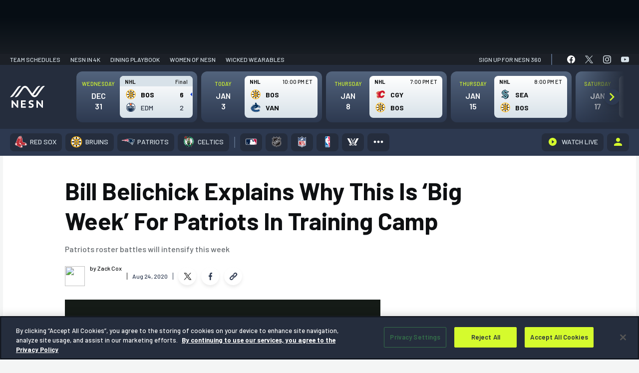

--- FILE ---
content_type: text/html; charset=UTF-8
request_url: https://nesn.com/2020/08/bill-belichick-explains-why-this-is-big-week-for-patriots-in-training-camp/
body_size: 102818
content:
<!DOCTYPE html>
<html lang="en-US" class="no-js">
	<head>
		<meta charset="UTF-8" />
		<meta name="viewport" content="width=device-width, initial-scale=1" />
		<meta name="theme-color" content="#1c1c1c" />
		<link rel="preconnect" href="https://fonts.googleapis.com">
		<link rel="preconnect" href="https://fonts.gstatic.com" crossorigin>
		
			<script>
			window.watchAdsReady = true;
			var googletag = googletag || {};
			googletag.cmd = googletag.cmd || [];
			</script>
			
<script>(function(html){html.className = html.className.replace(/\bno-js\b/,'js')})(document.documentElement);</script>
			<!-- OneTrust Cookies Consent Notice for nesn.com START -->
			<script src="https://cdn-ukwest.onetrust.com/scripttemplates/otSDKStub.js" data-language="en"  type="text/javascript" charset="UTF-8" data-domain-script="0199edcb-6186-7ce0-9bf6-61799cef0cf3" ></script>
					<script type="text/javascript">function OptanonWrapper() { }</script>
		<!-- OneTrust Cookies Consent Notice END -->
		<meta name='robots' content='index, follow, max-image-preview:large, max-snippet:-1, max-video-preview:-1' />
	<style>img:is([sizes="auto" i], [sizes^="auto," i]) { contain-intrinsic-size: 3000px 1500px }</style>
			<script>!function(s,a,e,v,n,t,z){if(s.saq)return;n=s.saq=function(){n.callMethod?n.callMethod.apply(n,arguments):n.queue.push(arguments)};if(!s._saq)s._saq=n;n.push=n;n.loaded=!0;n.version='1.0';n.queue=[];t=a.createElement(e);t.async=!0;t.src=v;z=a.getElementsByTagName(e)[0];z.parentNode.insertBefore(t,z)}(window,document,'script','https://tags.srv.stackadapt.com/events.js');saq('ts', 'xpAnDEOhu_zaKu_6Ekv3Ow');</script>
				<script type="application/javascript">
					!function(e,t,n,s,u,a){e.twq||(s=e.twq=function(){s.exe?s.exe.apply(s,arguments):s.queue.push(arguments);
					},s.version='1.1',s.queue=[],u=t.createElement(n),u.async=!0,u.src='//static.ads-twitter.com/uwt.js',
						a=t.getElementsByTagName(n)[0],a.parentNode.insertBefore(u,a))}(window,document,'script');
					// Insert Twitter Pixel ID and Standard Event data below
					twq('init','o976k');
					twq('track','PageView');
		</script>
				<!-- Google Tag Manager -->
		<script>
					window.dataLayer = window.dataLayer || [];
					(function(w,d,s,l,i){w[l]=w[l]||[];w[l].push({'gtm.start':
						new Date().getTime(),event:'gtm.js'});var f=d.getElementsByTagName(s)[0],
						j=d.createElement(s),dl=l!='dataLayer'?'&l='+l:'';j.async=true;j.src=
						'https://www.googletagmanager.com/gtm.js?id='+i+dl;f.parentNode.insertBefore(j,f);
					})(window,document,'script','dataLayer', 'GTM-P4LWZHH' );
		</script>
		<!-- End Google Tag Manager -->
				<script async src='https://www.googletagmanager.com/gtag/js?id=G-BYZ7GS18EX'></script>
			<script> window.dataLayer = window.dataLayer || [];

			function gtag() {
				dataLayer.push(arguments);
			}

			gtag('js', new Date());
			gtag('config', 'G-BYZ7GS18EX');

								gtag('event', 'Page Author', {
						'author': 'Zack Cox'
					});
				  				// Custom events
				gtag('event', 'Article Team', {
					'article_team': 'New England Patriots'
				});

				gtag('event', 'Article League', {
					'article_league': 'NFL'
				});
					</script>
		
	<!-- This site is optimized with the Yoast SEO Premium plugin v24.9 (Yoast SEO v26.6) - https://yoast.com/wordpress/plugins/seo/ -->
	<title>Bill Belichick Explains Why This Is &#039;Big Week&#039; For Patriots In Training Camp - NESN.com</title>
	<meta name="description" content="The priorities in New England Patriots training camp are beginning to shift with the NFL regular season less than three weeks away." />
	<link rel="canonical" href="https://nesn.com/2020/08/bill-belichick-explains-why-this-is-big-week-for-patriots-in-training-camp/" />
	<meta property="og:locale" content="en_US" />
	<meta property="og:type" content="article" />
	<meta property="og:title" content="Bill Belichick Explains Why This Is &#039;Big Week&#039; For Patriots In Training Camp - NESN.com" />
	<meta property="og:description" content="The priorities in New England Patriots training camp are beginning to shift with the NFL regular season less than three weeks away." />
	<meta property="og:url" content="https://nesn.com/2020/08/bill-belichick-explains-why-this-is-big-week-for-patriots-in-training-camp/" />
	<meta property="og:site_name" content="NESN.com" />
	<meta property="article:published_time" content="2020-08-24T15:50:56+00:00" />
	<meta property="article:modified_time" content="2020-08-24T16:57:36+00:00" />
	<meta property="og:image" content="https://s47719.pcdn.co/wp-content/uploads/sites/5/2020/08/Bill-Belichick-2-2.jpg" />
	<meta property="og:image:width" content="800" />
	<meta property="og:image:height" content="450" />
	<meta property="og:image:type" content="image/jpeg" />
	<meta name="author" content="Zack Cox" />
	<meta name="twitter:card" content="summary_large_image" />
	<meta name="twitter:creator" content="@ZackCoxNESN" />
	<meta name="twitter:label1" content="Written by" />
	<meta name="twitter:data1" content="Zack Cox" />
	<meta name="twitter:label2" content="Est. reading time" />
	<meta name="twitter:data2" content="3 minutes" />
	<script type="application/ld+json" class="yoast-schema-graph">{"@context":"https://schema.org","@graph":[{"@type":"Article","@id":"https://nesn.com/2020/08/bill-belichick-explains-why-this-is-big-week-for-patriots-in-training-camp/#article","isPartOf":{"@id":"https://nesn.com/2020/08/bill-belichick-explains-why-this-is-big-week-for-patriots-in-training-camp/"},"author":[],"headline":"Bill Belichick Explains Why This Is &#8216;Big Week&#8217; For Patriots In Training Camp","datePublished":"2020-08-24T15:50:56+00:00","dateModified":"2020-08-24T16:57:36+00:00","mainEntityOfPage":{"@id":"https://nesn.com/2020/08/bill-belichick-explains-why-this-is-big-week-for-patriots-in-training-camp/"},"wordCount":521,"publisher":{"@id":"https://nesn.com/#organization"},"image":{"@id":"https://nesn.com/2020/08/bill-belichick-explains-why-this-is-big-week-for-patriots-in-training-camp/#primaryimage"},"thumbnailUrl":"https://s47719.pcdn.co/wp-content/uploads/sites/5/2020/08/Bill-Belichick-2-2.jpg","keywords":["Bill Belichick","Patriots Training Camp"],"inLanguage":"en-US"},{"@type":"WebPage","@id":"https://nesn.com/2020/08/bill-belichick-explains-why-this-is-big-week-for-patriots-in-training-camp/","url":"https://nesn.com/2020/08/bill-belichick-explains-why-this-is-big-week-for-patriots-in-training-camp/","name":"Bill Belichick Explains Why This Is 'Big Week' For Patriots In Training Camp - NESN.com","isPartOf":{"@id":"https://nesn.com/#website"},"primaryImageOfPage":{"@id":"https://nesn.com/2020/08/bill-belichick-explains-why-this-is-big-week-for-patriots-in-training-camp/#primaryimage"},"image":{"@id":"https://nesn.com/2020/08/bill-belichick-explains-why-this-is-big-week-for-patriots-in-training-camp/#primaryimage"},"thumbnailUrl":"https://s47719.pcdn.co/wp-content/uploads/sites/5/2020/08/Bill-Belichick-2-2.jpg","datePublished":"2020-08-24T15:50:56+00:00","dateModified":"2020-08-24T16:57:36+00:00","description":"The priorities in New England Patriots training camp are beginning to shift with the NFL regular season less than three weeks away.","inLanguage":"en-US","potentialAction":[{"@type":"ReadAction","target":["https://nesn.com/2020/08/bill-belichick-explains-why-this-is-big-week-for-patriots-in-training-camp/"]}]},{"@type":"ImageObject","inLanguage":"en-US","@id":"https://nesn.com/2020/08/bill-belichick-explains-why-this-is-big-week-for-patriots-in-training-camp/#primaryimage","url":"https://s47719.pcdn.co/wp-content/uploads/sites/5/2020/08/Bill-Belichick-2-2.jpg","contentUrl":"https://s47719.pcdn.co/wp-content/uploads/sites/5/2020/08/Bill-Belichick-2-2.jpg","width":800,"height":450,"caption":"Greg M. Cooper/USA TODAY Sports Images"},{"@type":"WebSite","@id":"https://nesn.com/#website","url":"https://nesn.com/","name":"NESN","description":"Sports News - Red Sox, Bruins, Patriots, Celtics","publisher":{"@id":"https://nesn.com/#organization"},"potentialAction":[{"@type":"SearchAction","target":{"@type":"EntryPoint","urlTemplate":"https://nesn.com/?s={search_term_string}"},"query-input":{"@type":"PropertyValueSpecification","valueRequired":true,"valueName":"search_term_string"}}],"inLanguage":"en-US"},{"@type":"Organization","@id":"https://nesn.com/#organization","name":"NESN","url":"https://nesn.com/","logo":{"@type":"ImageObject","inLanguage":"en-US","@id":"https://nesn.com/#/schema/logo/image/","url":"https://s47719.pcdn.co/wp-content/uploads/sites/5/2022/09/nesn-logo.png","contentUrl":"https://s47719.pcdn.co/wp-content/uploads/sites/5/2022/09/nesn-logo.png","width":319,"height":64,"caption":"NESN"},"image":{"@id":"https://nesn.com/#/schema/logo/image/"}},{"@type":"stnMeta","@id":"https://stnvideo.com","url":"https://stnvideo.com","name":"stnAdmin","stnMeta":{"h":"126","w":"224","cb":"1442cbfd93","pageURL":"nesn.com/2020/08/bill-belichick-explains-why-this-is-big-week-for-patriots-in-training-camp/","site":"nesn","tags":["Bill Belichick","Patriots Training Camp"],"category":"new-england-patriots","postid":1115863,"postType":"post","pageName":"Bill Belichick Explains Why This Is &#8216;Big Week&#8217; For Patriots In Training Camp","pageauthor":"Zack Cox","amp":"false","environment":"production"}}]}</script>
	<!-- / Yoast SEO Premium plugin. -->


<link rel='dns-prefetch' href='//cdn.bitmovin.com' />
<link rel='dns-prefetch' href='//www.googletagservices.com' />
<link rel='dns-prefetch' href='//lngtd.com' />
<link rel='dns-prefetch' href='//apis.google.com' />
<link rel='dns-prefetch' href='//connect.facebook.net' />
<link rel='dns-prefetch' href='//platform.twitter.com' />
<link rel='dns-prefetch' href='//entitlement.auth.adobe.com' />
<link rel='dns-prefetch' href='//stats.wp.com' />
<link rel='dns-prefetch' href='//players.brightcove.net' />
<link href='https://fonts.gstatic.com' crossorigin rel='preconnect' />
<link rel="alternate" type="application/rss+xml" title="NESN.com &raquo; Feed" href="https://nesn.com/feed/" />
<link rel="alternate" type="application/rss+xml" title="NESN.com &raquo; Comments Feed" href="https://nesn.com/comments/feed/" />
<link rel='stylesheet' id='wp-block-library-css' href='https://s47719.pcdn.co/wp-includes/css/dist/block-library/style.min.css?ver=6.7.4' type='text/css' media='all' />
<style id='co-authors-plus-coauthors-style-inline-css' type='text/css'>
.wp-block-co-authors-plus-coauthors.is-layout-flow [class*=wp-block-co-authors-plus]{display:inline}

</style>
<style id='co-authors-plus-avatar-style-inline-css' type='text/css'>
.wp-block-co-authors-plus-avatar :where(img){height:auto;max-width:100%;vertical-align:bottom}.wp-block-co-authors-plus-coauthors.is-layout-flow .wp-block-co-authors-plus-avatar :where(img){vertical-align:middle}.wp-block-co-authors-plus-avatar:is(.alignleft,.alignright){display:table}.wp-block-co-authors-plus-avatar.aligncenter{display:table;margin-inline:auto}

</style>
<style id='co-authors-plus-image-style-inline-css' type='text/css'>
.wp-block-co-authors-plus-image{margin-bottom:0}.wp-block-co-authors-plus-image :where(img){height:auto;max-width:100%;vertical-align:bottom}.wp-block-co-authors-plus-coauthors.is-layout-flow .wp-block-co-authors-plus-image :where(img){vertical-align:middle}.wp-block-co-authors-plus-image:is(.alignfull,.alignwide) :where(img){width:100%}.wp-block-co-authors-plus-image:is(.alignleft,.alignright){display:table}.wp-block-co-authors-plus-image.aligncenter{display:table;margin-inline:auto}

</style>
<style id='nesn-button-style-inline-css' type='text/css'>
.wp-block-nesn-button .nesn-block-button__link,.wp-block-nesn-button.is-style-primary-button .nesn-block-button__link{align-items:center;background-color:var(--wp--preset--color--button-blue);border:2px solid var(--wp--preset--color--button-blue);border-radius:4px;box-shadow:0 2px 8px rgba(11,71,140,.32);color:var(--wp--preset--color--white);cursor:pointer;display:inline-flex;font-family:var(--ff-heading);font-size:max(1pc,min(2.36vw,26px));font-weight:var(--wp--custom--font-weight--bold);justify-content:center;min-height:53px;min-width:215px;padding:0 2.8rem;text-decoration:none;transition:.4s ease-in-out}@media(max-width:500px){.wp-block-nesn-button .nesn-block-button__link,.wp-block-nesn-button.is-style-primary-button .nesn-block-button__link{width:100%}}.wp-block-nesn-button .nesn-block-button__link:active,.wp-block-nesn-button .nesn-block-button__link:hover{background-color:var(--wp--preset--color--button-blue-dark);border-color:var(--wp--preset--color--button-blue-dark);text-decoration:none}.wp-block-nesn-button{display:inline-block}.wp-block-nesn-button.is-style-secondary-button .nesn-block-button__link{background-color:transparent;border:2px solid var(--wp--preset--color--button-blue);box-shadow:none;color:var(--wp--preset--color--white);padding:0 1.5rem;transition:.4s ease-in-out}.wp-block-nesn-button.is-style-secondary-button .nesn-block-button__link:active,.wp-block-nesn-button.is-style-secondary-button .nesn-block-button__link:hover{background-color:transparent;border-color:var(--wp--preset--color--button-blue-dark);box-shadow:inset 0 0 0 1px var(--wp--preset--color--button-blue-dark)}.wp-block-nesn-button.is-style-text-link{padding:0}.wp-block-nesn-button.is-style-text-link .nesn-block-button__link{background-color:transparent;border:none;box-shadow:none;color:unset;font-size:max(14px,min(1.454545vw,16px));font-weight:var(--wp--custom--font-weight--normal);min-height:0;min-width:0;padding:0}@media(max-width:500px){.wp-block-nesn-button.is-style-text-link .nesn-block-button__link{width:auto}}.wp-block-nesn-button.is-style-text-link .nesn-block-button__link:active,.wp-block-nesn-button.is-style-text-link .nesn-block-button__link:hover{background-color:transparent;border:none;box-shadow:none;text-decoration:underline}.wp-block-nesn-button.is-style-underline-link .nesn-block-button__link{background-color:transparent;border:none;box-shadow:none;color:unset;font-size:max(14px,min(1.454545vw,16px));font-weight:var(--wp--custom--font-weight--normal);min-height:0;min-width:0;padding:0;position:relative}@media(max-width:500px){.wp-block-nesn-button.is-style-underline-link .nesn-block-button__link{width:auto}}.wp-block-nesn-button.is-style-underline-link .nesn-block-button__link:after{background-color:var(--wp--preset--color--button-blue);bottom:-4px;content:"";height:1px;left:0;position:absolute;transition:bottom .2s ease-out;width:100%}.wp-block-nesn-button.is-style-underline-link .nesn-block-button__link:active:after,.wp-block-nesn-button.is-style-underline-link .nesn-block-button__link:hover:after{bottom:0}.wp-block-nesn-button.is-style-long-button .nesn-block-button__link{font-family:var(--ff-heading);font-size:max(1pc,min(2.36vw,26px));min-height:53px;min-width:260px;padding:0 2.5rem}.wp-block-nesn-button.is-style-full-button .nesn-block-button__link{font-family:var(--ff-heading);width:100%}

</style>
<style id='nesn-buttons-style-inline-css' type='text/css'>
.wp-block-buttons.is-vertical{flex-direction:column}.wp-block-buttons.is-vertical>.wp-block-button:last-child{margin-bottom:0}.wp-block-buttons>.wp-block-button{display:inline-block;margin:0}.wp-block-buttons.is-content-justification-left{justify-content:flex-start}.wp-block-buttons.is-content-justification-left.is-vertical{align-items:flex-start}.wp-block-buttons.is-content-justification-center{justify-content:center}.wp-block-buttons.is-content-justification-center.is-vertical{align-items:center}.wp-block-buttons.is-content-justification-right{justify-content:flex-end}.wp-block-buttons.is-content-justification-right.is-vertical{align-items:flex-end}.wp-block-buttons.is-content-justification-space-between{justify-content:space-between}.wp-block-buttons.aligncenter{text-align:center}.wp-block-buttons:not(.is-content-justification-space-between,.is-content-justification-right,.is-content-justification-left,.is-content-justification-center) .wp-block-button.aligncenter{margin-left:auto;margin-right:auto;width:100%}.wp-block-button.aligncenter{text-align:center}

</style>
<style id='nesn-flexible-column-style-inline-css' type='text/css'>


</style>
<style id='nesn-flexible-columns-style-inline-css' type='text/css'>
.columns{--gap:var(--wp--custom--padding--small);--offset-50:10px;--offset-33:14px;--offset-25:15px;--offset-20:16px;--offset-16:17px;gap:var(--gap);margin-top:0;width:100%}.columns.gap--medium{--gap:30px;--offset-50:15px;--offset-33:20px;--offset-25:23px;--offset-20:24px;--offset-16:25px}.columns.gap--large{--gap:50px;--offset-50:25px;--offset-33:34px;--offset-25:38px;--offset-20:40px;--offset-16:42px}.columns .column{width:100%}.columns--flex{display:flex;flex-flow:row wrap;justify-content:center}@media(min-width:640px){.columns--flex.columns--2 .column,.columns--flex.columns--3 .column{width:calc(50% - var(--offset-50))}}@media(min-width:1024px){.columns--flex.columns--3 .column{width:calc(33.33% - var(--offset-33))}}@media(min-width:640px){.columns--flex.columns--4 .column{width:calc(50% - var(--offset-50))}}@media(min-width:1024px){.columns--flex.columns--4 .column{width:calc(25% - var(--offset-25))}}@media(min-width:640px){.columns--flex.columns--5 .column{width:calc(50% - var(--offset-50))}}@media(min-width:1024px){.columns--flex.columns--5 .column{width:calc(33.33% - var(--offset-33))}}@media(min-width:1200px){.columns--flex.columns--5 .column{width:calc(20% - var(--offset-20))}}@media(min-width:640px){.columns--flex.columns--6 .column{width:calc(50% - var(--offset-50))}}@media(min-width:1024px){.columns--flex.columns--6 .column{width:calc(33.33% - var(--offset-33))}}@media(min-width:1200px){.columns--flex.columns--6 .column{width:calc(16.66667% - var(--offset-16))}}.columns--grid{display:grid;grid-template-columns:1fr}@media(min-width:640px){.columns--grid.columns--2,.columns--grid.columns--3{grid-template-columns:repeat(2,1fr)}}@media(min-width:1024px){.columns--grid.columns--3{grid-template-columns:repeat(3,1fr)}}@media(min-width:640px){.columns--grid.columns--4{grid-template-columns:repeat(2,1fr)}}@media(min-width:1024px){.columns--grid.columns--4{grid-template-columns:repeat(4,1fr)}}@media(min-width:640px){.columns--grid.columns--5{grid-template-columns:repeat(2,1fr)}}@media(min-width:1024px){.columns--grid.columns--5{grid-template-columns:repeat(3,1fr)}}@media(min-width:1200px){.columns--grid.columns--5{grid-template-columns:repeat(5,1fr)}}@media(min-width:640px){.columns--grid.columns--6{grid-template-columns:repeat(2,1fr)}}@media(min-width:1024px){.columns--grid.columns--6{grid-template-columns:repeat(3,1fr)}}@media(min-width:1200px){.columns--grid.columns--6{grid-template-columns:repeat(6,1fr)}}

</style>
<style id='nesn-accordion-style-inline-css' type='text/css'>
.accordion{background-color:var(--wp--preset--color--ash-200);border-radius:8px;color:var(--wp--preset--color--text-black);margin-bottom:var(--wp--custom--spacing--medium)}.accordion:last-of-type{margin-bottom:0}.accordion__toggle{padding:var(--wp--custom--spacing--base);position:relative}.accordion__toggle h4{font-size:max(20px,min(2.55vw,28px));margin:0}.accordion .plus-minus{position:absolute;right:var(--wp--custom--spacing--base);top:50%;transform:translateY(-50%);z-index:500}.accordion__content{display:none;padding:var(--wp--custom--spacing--medium) var(--wp--custom--spacing--medium) var(--wp--custom--spacing--xlarge) var(--wp--custom--spacing--medium)}.accordion__content li,.accordion__content p{font-family:var(--ff-heading);font-size:max(16px,min(2vw,22px));line-height:1.5}.accordion__content li{padding-left:5px}.accordion__content li:before{height:10px!important;top:12px!important;width:10px!important}.accordion__content a{color:var(--wp--preset--color--button-blue);text-decoration:none}.accordion__content a:hover{text-decoration:underline}.accordion__content>:first-child{margin-top:0}.accordion__content>:last-child{margin-bottom:0}.visual-selection--style-b .accordion{background-color:var(--wp--preset--color--white);border-bottom:10px solid #f4f5f5;box-shadow:0 8px 24px rgba(0,0,0,.1)}.visual-selection--style-b .accordion .plus-minus:after,.visual-selection--style-b .accordion .plus-minus:before{background-color:var(--wp--preset--color--button-blue);width:4px}.visual-selection--style-b .accordion .plus-minus:before{left:50%;top:0;transform:translateX(-50%)}.visual-selection--style-b .accordion .plus-minus:after{top:50%;transform:translateY(-50%) rotate(90deg)}.visual-selection--style-b .accordion .plus-minus.expanded:before{transform:rotate(90deg)}

</style>
<link rel='stylesheet' id='nesn-availability-checker-style-css' href='https://s47719.pcdn.co/wp-content/plugins/nesn-blocks/child-blocks/availability-checker/build/style-index.css?ver=cbc41c4606b25968a2c5' type='text/css' media='all' />
<style id='nesn-card-style-inline-css' type='text/css'>
.wp-block-nesn-card.card{min-width:0!important}.card-callouts .wp-block-nesn-card.card{border:none!important;border-bottom:10px solid #f4f5f5!important;border-radius:8px;box-shadow:0 8px 24px rgba(0,0,0,.1);padding:var(--wp--custom--spacing--spacer)!important}.card-callouts .wp-block-nesn-card.card .card__inner>:first-child{margin-top:0}.card-callouts .wp-block-nesn-card.card .card__inner>:last-child{margin-bottom:0}.card-callouts .wp-block-nesn-card.card .card__media{margin:0 auto 5px;max-width:80px}.card-callouts .wp-block-nesn-card.card p{font-size:16px;margin:0 auto;max-width:280px}.card-callouts .wp-block-nesn-card.card p strong{font-weight:var(--wp--custom--font-weight--semibold)}

</style>
<style id='nesn-icon-list-item-style-inline-css' type='text/css'>
.icon-list__item{align-items:center;display:flex;margin-bottom:70px}@media(max-width:768px){.icon-list__item{margin-bottom:50px}}@media(max-width:500px){.icon-list__item{margin-bottom:30px}}.icon-list__item:last-of-type{margin-bottom:0}.icon-list__item .icon-list__item-icon{align-items:center;display:flex;margin-right:25px;width:75px}@media(max-width:500px){.icon-list__item .icon-list__item-icon{margin-right:15px;width:55px}}.icon-list__item .icon-list__item-text{align-items:center;display:inline-flex;font-family:var(--ff-heading);font-size:max(16px,min(2.36vw,26px));margin:0;padding-left:15px;width:calc(100% - 100px)}@media(max-width:500px){.icon-list__item .icon-list__item-text{width:calc(100% - 70px)}}

</style>
<style id='nesn-media-block-style-inline-css' type='text/css'>
.media-block figure{line-height:0}

</style>
<link rel='stylesheet' id='nesn-featured-articles-item-style-css' href='https://s47719.pcdn.co/wp-content/plugins/nesn-blocks/child-blocks/featured-articles-item/build/style-index.css?ver=74e3b660cfc58a8a3973' type='text/css' media='all' />
<style id='nesn-plus-minus-style-inline-css' type='text/css'>
.plus-minus{align-items:center;cursor:pointer;display:inline-flex;height:20px;justify-content:center;width:20px}.plus-minus:after,.plus-minus:before{background-color:var(--wp--preset--color--black);content:"";display:inline-block;height:20px;position:absolute;transition:transform .15s cubic-bezier(.645,.045,.355,1);width:3px}.plus-minus:before{left:50%;top:0;transform:translateX(-50%)}.plus-minus:after{top:50%;transform:translateY(-50%) rotate(90deg)}.plus-minus.expanded:before{transform:rotate(90deg)}

</style>
<style id='nesn-repeater-style-inline-css' type='text/css'>


</style>
<style id='nesn-slider-style-inline-css' type='text/css'>


</style>
<style id='nesn-accordions-style-inline-css' type='text/css'>


</style>
<link rel='stylesheet' id='nesn-alternating-feature-style-css' href='https://s47719.pcdn.co/wp-content/plugins/nesn-blocks/blocks/alternating-feature/build/style-index.css?ver=0.1.7' type='text/css' media='all' />
<style id='nesn-general-content-style-inline-css' type='text/css'>
.general-content{padding:clamp(50px,8vw,115px) 0}.faqs{color:var(--wp--preset--color--text-black);padding-bottom:50px}.faqs__heading{font-size:max(21px,min(3.28vw,36px));margin:0}.faqs ul{display:flex;flex-wrap:wrap;list-style-type:none;padding:0}.faqs ul li{align-items:center;display:flex;font-size:max(16px,min(2vw,22px));margin-bottom:var(--wp--custom--spacing--small);padding:0 var(--wp--custom--spacing--base) 0 var(--wp--custom--spacing--medium);position:relative;width:33.333%}@media(max-width:768px){.faqs ul li{width:50%}}@media(max-width:479px){.faqs ul li{width:100%}}.faqs ul li:before{background-color:var(--wp--preset--color--button-blue)!important;content:"";height:8px!important;left:0!important;position:absolute;top:50%!important;transform:translateY(-50%);width:8px!important}.faqs__buttons{margin-top:75px}@media(max-width:1024px){.faqs__buttons{margin-top:50px}}.faqs__buttons .is-style-text-link{margin-top:20px}.faqs__buttons .is-style-text-link a{font-size:max(1pc,min(2.181818vw,24px))!important}.more-questions{padding-top:30px!important}.more-questions p{font-family:var(--ff-heading);margin:0}.more-questions a{color:var(--wp--preset--color--button-blue);text-decoration:none}.more-questions a:hover{text-decoration:underline}.more-questions__text-links{margin-top:20px}.more-questions__text-links .is-style-text-link{padding:0 var(--wp--custom--spacing--large)}@media(max-width:550px){.more-questions__text-links .is-style-text-link{padding:0 var(--wp--custom--spacing--small)}}

</style>
<style id='nesn-featured-articles-style-inline-css' type='text/css'>
.featured-articles{border-bottom:1px solid var(--c-ash-200);margin:0 69px 32px!important;padding:0!important}.category .featured-articles{margin-left:0!important;margin-right:0!important;margin-top:1rem!important;padding:1rem!important}@media(max-width:599px){.category .featured-articles{margin-top:0!important;overflow:hidden}.featured-articles{margin:0 0 32px!important}}.featured-articles .featured-articles__heading-wrap{margin-bottom:16px;position:relative;z-index:2}.featured-articles .featured-articles__heading-wrap:after{background-color:var(--c-ash-200);content:"";display:inline-block;height:1px;left:0;margin-left:auto;position:absolute;top:calc(50% + 1px);width:100%;z-index:1}.featured-articles .featured-articles__heading-wrap>h1,.featured-articles .featured-articles__heading-wrap>h2,.featured-articles .featured-articles__heading-wrap>h3,.featured-articles .featured-articles__heading-wrap>h4,.featured-articles .featured-articles__heading-wrap>h5,.featured-articles .featured-articles__heading-wrap>h6{background-color:var(--c-true-white);color:var(--c-brand-bg-600);display:inline-block;font-size:12px!important;font-weight:var(--fw-heading-bold);line-height:1;padding-right:10px;position:relative;text-transform:uppercase;z-index:2}

</style>
<style id='nesn-icon-library-style-inline-css' type='text/css'>


</style>
<style id='nesn-icon-list-style-inline-css' type='text/css'>
.icon-list{color:var(--wp--preset--color--text-black);padding:clamp(50px,8vw,115px) 0}.icon-list__heading{font-size:max(21px,min(3.28vw,36px));margin:0}.icon-list__items{margin-top:55px}@media(max-width:1024px){.icon-list__items{margin-top:35px}}.icon-list__links{margin-top:50px}@media(max-width:1024px){.icon-list__links{margin-top:35px}}

</style>
<link rel='stylesheet' id='nesn-mlp-cards-style-css' href='https://s47719.pcdn.co/wp-content/plugins/nesn-blocks/blocks/mlp-cards/build/style-index.css?ver=1f932cc6812479a7a6ed' type='text/css' media='all' />
<style id='nesn-mlp-hero-block-style-inline-css' type='text/css'>
.mlp-hero--a .mlp-hero__cover{padding:0 0 65px}@media(max-width:900px){.mlp-hero--a .mlp-hero__cover{padding:clamp(30px,8vw,115px) 0}}.mlp-hero--a .mlp-hero__subscribe-bar{align-items:center;display:flex;justify-content:space-between;margin-bottom:125px;padding:22px 0 0}@media(max-width:900px){.mlp-hero--a .mlp-hero__subscribe-bar{display:none}}.mlp-hero--a .mlp-hero__subscribe-heading{color:var(--wp--preset--color--white);font-size:max(18px,min(2vw,22px));font-weight:700;font-weight:var(--fw-bold);margin:0}.mlp-hero--a .mlp-hero__nesn-logo{margin:0 auto;max-width:310px;width:100%}@media(max-width:500px){.mlp-hero--a .mlp-hero__nesn-logo{max-width:260px}}.mlp-hero--a .mlp-hero__nesn-logo figure,.mlp-hero--a .mlp-hero__nesn-logo img{max-width:310px;width:100%}@media(max-width:500px){.mlp-hero--a .mlp-hero__nesn-logo figure,.mlp-hero--a .mlp-hero__nesn-logo img{max-width:260px}}.mlp-hero--a .mlp-hero__heading-wrap{align-items:flex-end;display:flex;justify-content:center;margin-bottom:110px}@media(max-width:900px){.mlp-hero--a .mlp-hero__heading-wrap{flex-wrap:wrap;margin-bottom:30px}}.mlp-hero--a .mlp-hero__logo{align-items:flex-end;display:flex;position:relative;top:20px}@media(max-width:1200px){.mlp-hero--a .mlp-hero__logo{top:0}}@media(max-width:900px){.mlp-hero--a .mlp-hero__logo{margin:0 var(--wp--custom--spacing--base)}}@media(max-width:500px){.mlp-hero--a .mlp-hero__logo{margin:0 var(--wp--custom--spacing--small)}}.mlp-hero--a .mlp-hero__logo.logo--1{order:1}@media(max-width:900px){.mlp-hero--a .mlp-hero__logo.logo--1{order:2}}.mlp-hero--a .mlp-hero__logo.logo--2{order:3}.mlp-hero--a .mlp-hero__logo img{width:180px}@media(max-width:1200px){.mlp-hero--a .mlp-hero__logo img{width:150px}}@media(max-width:1024px){.mlp-hero--a .mlp-hero__logo img{width:130px}}@media(max-width:480px){.mlp-hero--a .mlp-hero__logo img{width:100px}}.mlp-hero--a .mlp-hero__content{max-width:700px;order:2;padding:0 20px;width:calc(100% - 240px)}@media(max-width:900px){.mlp-hero--a .mlp-hero__content{margin-bottom:var(--wp--custom--spacing--base);order:1;width:100%}}.mlp-hero--a .mlp-hero__heading{font-size:max(23px,min(4vw,44px));line-height:1.6;margin:0}.mlp-hero--a .mlp-hero__text{font-family:var(--ff-heading);font-size:max(16px,min(2.36vw,26px));margin:0 auto;max-width:640px}@media(max-width:900px){.mlp-hero--a .mlp-hero__text{max-width:500px}}.mlp-hero--a .mlp-hero__link.is-style-text-link{margin-top:15px}.mlp-hero--a .mlp-hero__link.is-style-text-link a{font-size:max(16px,min(2.36vw,24px))}

</style>
<style id='nesn-more-from-links-style-inline-css' type='text/css'>
.more-from{margin:0 69px 57px!important;position:relative}@media(max-width:599px){.more-from{margin:0 0 57px!important}}.more-from:after{background:linear-gradient(270deg,#d8e2e9,rgba(216,226,233,0));border-radius:0 0 8px 8px;content:"";display:block;height:30px;width:100%}.more-from__header{align-items:center;background-color:var(--c-brand-bg-900);background-image:url(/wp-content/plugins/nesn-blocks/blocks/more-from-links/build/images/repeating-n-desktop.3a8c399e.png);background-position:right 16px center;background-repeat:no-repeat;background-size:293px 23px;border-top-left-radius:var(--br-small);border-top-right-radius:var(--br-small);display:flex;height:33px;justify-content:flex-start;padding:0 20px;width:100%}@media(max-width:550px){.more-from__header{background-image:url(/wp-content/plugins/nesn-blocks/blocks/more-from-links/build/images/repeating-n-mobile.17fa3472.png);background-size:122px 23px}}@media(max-width:400px){.more-from__header{background-position:right 10px center;background-size:120px 21px;padding:0 10px}}.more-from__header h3{color:var(--c-true-white);display:inline-block;font-size:14px!important;font-weight:var(--fw-heading-bold);margin:0 8px 0 0;text-decoration:none!important;text-transform:uppercase}@media(max-width:550px){.more-from__header h3{font-size:13px}}.more-from__content{background-color:var(--c-brand-bg-100);padding:12px 16px 0}.more-from__link,.more-from__links{margin:0!important}.more-from__link{margin-bottom:18px!important}.more-from__link:last-of-type{margin-bottom:40px!important}.more-from__link a{font-size:16px!important;font-weight:var(--fw-heading-bold);line-height:1.5}.more-from__media{bottom:-25px;height:80px;left:50%;margin:0;position:absolute;transform:translateX(-50%);width:80px}

</style>
<link rel='stylesheet' id='mediaelement-css' href='https://s47719.pcdn.co/wp-includes/js/mediaelement/mediaelementplayer-legacy.min.css?ver=4.2.17' type='text/css' media='all' />
<link rel='stylesheet' id='wp-mediaelement-css' href='https://s47719.pcdn.co/wp-includes/js/mediaelement/wp-mediaelement.min.css?ver=6.7.4' type='text/css' media='all' />
<style id='jetpack-sharing-buttons-style-inline-css' type='text/css'>
.jetpack-sharing-buttons__services-list{display:flex;flex-direction:row;flex-wrap:wrap;gap:0;list-style-type:none;margin:5px;padding:0}.jetpack-sharing-buttons__services-list.has-small-icon-size{font-size:12px}.jetpack-sharing-buttons__services-list.has-normal-icon-size{font-size:16px}.jetpack-sharing-buttons__services-list.has-large-icon-size{font-size:24px}.jetpack-sharing-buttons__services-list.has-huge-icon-size{font-size:36px}@media print{.jetpack-sharing-buttons__services-list{display:none!important}}.editor-styles-wrapper .wp-block-jetpack-sharing-buttons{gap:0;padding-inline-start:0}ul.jetpack-sharing-buttons__services-list.has-background{padding:1.25em 2.375em}
</style>
<style id='global-styles-inline-css' type='text/css'>
:root{--wp--preset--aspect-ratio--square: 1;--wp--preset--aspect-ratio--4-3: 4/3;--wp--preset--aspect-ratio--3-4: 3/4;--wp--preset--aspect-ratio--3-2: 3/2;--wp--preset--aspect-ratio--2-3: 2/3;--wp--preset--aspect-ratio--16-9: 16/9;--wp--preset--aspect-ratio--9-16: 9/16;--wp--preset--color--black: #000000;--wp--preset--color--cyan-bluish-gray: #abb8c3;--wp--preset--color--white: #ffffff;--wp--preset--color--pale-pink: #f78da7;--wp--preset--color--vivid-red: #cf2e2e;--wp--preset--color--luminous-vivid-orange: #ff6900;--wp--preset--color--luminous-vivid-amber: #fcb900;--wp--preset--color--light-green-cyan: #7bdcb5;--wp--preset--color--vivid-green-cyan: #00d084;--wp--preset--color--pale-cyan-blue: #8ed1fc;--wp--preset--color--vivid-cyan-blue: #0693e3;--wp--preset--color--vivid-purple: #9b51e0;--wp--preset--color--navy: #132746;--wp--preset--color--lime: #d5fa2c;--wp--preset--color--cobalt: #1743d6;--wp--preset--color--button-blue: #2f80ed;--wp--preset--color--button-blue-dark: #0466db;--wp--preset--color--red-sox-red: #bd3039;--wp--preset--color--red-sox-navy: #0c2340;--wp--preset--color--bruins-gold: #f2b12f;--wp--preset--color--off-white: #f9f8f9;--wp--preset--color--bruins-black: #0b0b09;--wp--preset--color--text-black: #333333;--wp--preset--color--dark-grey: #565766;--wp--preset--color--medium-grey: #999999;--wp--preset--color--light-grey: #e3e9ef;--wp--preset--color--lightest-grey: #efefef;--wp--preset--color--ash-200: #eaecec;--wp--preset--gradient--vivid-cyan-blue-to-vivid-purple: linear-gradient(135deg,rgba(6,147,227,1) 0%,rgb(155,81,224) 100%);--wp--preset--gradient--light-green-cyan-to-vivid-green-cyan: linear-gradient(135deg,rgb(122,220,180) 0%,rgb(0,208,130) 100%);--wp--preset--gradient--luminous-vivid-amber-to-luminous-vivid-orange: linear-gradient(135deg,rgba(252,185,0,1) 0%,rgba(255,105,0,1) 100%);--wp--preset--gradient--luminous-vivid-orange-to-vivid-red: linear-gradient(135deg,rgba(255,105,0,1) 0%,rgb(207,46,46) 100%);--wp--preset--gradient--very-light-gray-to-cyan-bluish-gray: linear-gradient(135deg,rgb(238,238,238) 0%,rgb(169,184,195) 100%);--wp--preset--gradient--cool-to-warm-spectrum: linear-gradient(135deg,rgb(74,234,220) 0%,rgb(151,120,209) 20%,rgb(207,42,186) 40%,rgb(238,44,130) 60%,rgb(251,105,98) 80%,rgb(254,248,76) 100%);--wp--preset--gradient--blush-light-purple: linear-gradient(135deg,rgb(255,206,236) 0%,rgb(152,150,240) 100%);--wp--preset--gradient--blush-bordeaux: linear-gradient(135deg,rgb(254,205,165) 0%,rgb(254,45,45) 50%,rgb(107,0,62) 100%);--wp--preset--gradient--luminous-dusk: linear-gradient(135deg,rgb(255,203,112) 0%,rgb(199,81,192) 50%,rgb(65,88,208) 100%);--wp--preset--gradient--pale-ocean: linear-gradient(135deg,rgb(255,245,203) 0%,rgb(182,227,212) 50%,rgb(51,167,181) 100%);--wp--preset--gradient--electric-grass: linear-gradient(135deg,rgb(202,248,128) 0%,rgb(113,206,126) 100%);--wp--preset--gradient--midnight: linear-gradient(135deg,rgb(2,3,129) 0%,rgb(40,116,252) 100%);--wp--preset--font-size--small: 13px;--wp--preset--font-size--medium: 20px;--wp--preset--font-size--large: 36px;--wp--preset--font-size--x-large: 42px;--wp--preset--font-family--primary: Barlow, system-ui, 'Segoe UI', roboto, helvetica, arial, sans-serif;--wp--preset--font-family--secondary: 'Noto Serif', system-ui, 'Segoe UI', roboto, helvetica, arial, serif;--wp--preset--spacing--20: 0.44rem;--wp--preset--spacing--30: 0.67rem;--wp--preset--spacing--40: 1rem;--wp--preset--spacing--50: 1.5rem;--wp--preset--spacing--60: 2.25rem;--wp--preset--spacing--70: 3.38rem;--wp--preset--spacing--80: 5.06rem;--wp--preset--shadow--natural: 6px 6px 9px rgba(0, 0, 0, 0.2);--wp--preset--shadow--deep: 12px 12px 50px rgba(0, 0, 0, 0.4);--wp--preset--shadow--sharp: 6px 6px 0px rgba(0, 0, 0, 0.2);--wp--preset--shadow--outlined: 6px 6px 0px -3px rgba(255, 255, 255, 1), 6px 6px rgba(0, 0, 0, 1);--wp--preset--shadow--crisp: 6px 6px 0px rgba(0, 0, 0, 1);--wp--custom--transition--timing: 150ms;--wp--custom--transition--slides: cubic-bezier(0.645, 0.045, 0.355, 1);--wp--custom--transition--fades: cubic-bezier(0.455, 0.03, 0.515, 0.955);--wp--custom--transition--colors: cubic-bezier(0.455, 0.03, 0.515, 0.955);--wp--custom--font-size--xxxsmall: 10px;--wp--custom--font-size--xxsmall: 12px;--wp--custom--font-size--xsmall: 14px;--wp--custom--font-size--small: 16px;--wp--custom--font-size--base: 18px;--wp--custom--font-size--medium: 20px;--wp--custom--font-size--large: 28px;--wp--custom--font-size--xlarge: 32px;--wp--custom--font-size--xxlarge: 36px;--wp--custom--font-size--xxxlarge: 48px;--wp--custom--font-weight--thin: 300;--wp--custom--font-weight--normal: 400;--wp--custom--font-weight--semibold: 600;--wp--custom--font-weight--bold: 700;--wp--custom--font-weight--heavy: 800;--wp--custom--spacing--xxxsmall: 4px;--wp--custom--spacing--xxsmall: 8px;--wp--custom--spacing--xsmall: 10px;--wp--custom--spacing--spacer: 12px;--wp--custom--spacing--small: 16px;--wp--custom--spacing--base: 20px;--wp--custom--spacing--medium: 24px;--wp--custom--spacing--large: 32px;--wp--custom--spacing--xlarge: 40px;}.wp-block-heading{--wp--preset--color--navy: #132746;--wp--preset--color--lime: #d5fa2c;--wp--preset--color--cobalt: #1743d6;--wp--preset--color--button-blue: #2f80ed;--wp--preset--color--button-blue-dark: #0466db;--wp--preset--color--red-sox-red: #bd3039;--wp--preset--color--red-sox-navy: #0c2340;--wp--preset--color--bruins-gold: #f2b12f;--wp--preset--color--white: #ffffff;--wp--preset--color--off-white: #f9f8f9;--wp--preset--color--black: #000000;--wp--preset--color--bruins-black: #0b0b09;--wp--preset--color--text-black: #333333;--wp--preset--color--dark-grey: #565766;--wp--preset--color--medium-grey: #999999;--wp--preset--color--light-grey: #e3e9ef;--wp--preset--color--lightest-grey: #efefef;--wp--preset--color--ash-200: #eaecec;}p{--wp--preset--color--navy: #132746;--wp--preset--color--lime: #d5fa2c;--wp--preset--color--cobalt: #1743d6;--wp--preset--color--button-blue: #2f80ed;--wp--preset--color--button-blue-dark: #0466db;--wp--preset--color--red-sox-red: #bd3039;--wp--preset--color--red-sox-navy: #0c2340;--wp--preset--color--bruins-gold: #f2b12f;--wp--preset--color--white: #ffffff;--wp--preset--color--off-white: #f9f8f9;--wp--preset--color--black: #000000;--wp--preset--color--bruins-black: #0b0b09;--wp--preset--color--text-black: #333333;--wp--preset--color--dark-grey: #565766;--wp--preset--color--medium-grey: #999999;--wp--preset--color--light-grey: #e3e9ef;--wp--preset--color--lightest-grey: #efefef;--wp--preset--color--ash-200: #eaecec;}.wp-block-button__link{--wp--preset--color--navy: #132746;--wp--preset--color--lime: #d5fa2c;--wp--preset--color--cobalt: #1743d6;--wp--preset--color--button-blue: #2f80ed;--wp--preset--color--button-blue-dark: #0466db;--wp--preset--color--red-sox-red: #bd3039;--wp--preset--color--red-sox-navy: #0c2340;--wp--preset--color--bruins-gold: #f2b12f;--wp--preset--color--white: #ffffff;--wp--preset--color--black: #000000;--wp--preset--color--bruins-black: #0b0b09;--wp--preset--color--dark-grey: #565766;--wp--preset--color--medium-grey: #999999;--wp--preset--color--light-grey: #e3e9ef;--wp--preset--color--lightest-grey: #efefef;--wp--preset--color--ash-200: #eaecec;}:where(body) { margin: 0; }.wp-site-blocks > .alignleft { float: left; margin-right: 2em; }.wp-site-blocks > .alignright { float: right; margin-left: 2em; }.wp-site-blocks > .aligncenter { justify-content: center; margin-left: auto; margin-right: auto; }:where(.is-layout-flex){gap: 0.5em;}:where(.is-layout-grid){gap: 0.5em;}.is-layout-flow > .alignleft{float: left;margin-inline-start: 0;margin-inline-end: 2em;}.is-layout-flow > .alignright{float: right;margin-inline-start: 2em;margin-inline-end: 0;}.is-layout-flow > .aligncenter{margin-left: auto !important;margin-right: auto !important;}.is-layout-constrained > .alignleft{float: left;margin-inline-start: 0;margin-inline-end: 2em;}.is-layout-constrained > .alignright{float: right;margin-inline-start: 2em;margin-inline-end: 0;}.is-layout-constrained > .aligncenter{margin-left: auto !important;margin-right: auto !important;}.is-layout-constrained > :where(:not(.alignleft):not(.alignright):not(.alignfull)){margin-left: auto !important;margin-right: auto !important;}body .is-layout-flex{display: flex;}.is-layout-flex{flex-wrap: wrap;align-items: center;}.is-layout-flex > :is(*, div){margin: 0;}body .is-layout-grid{display: grid;}.is-layout-grid > :is(*, div){margin: 0;}body{padding-top: 0px;padding-right: 0px;padding-bottom: 0px;padding-left: 0px;}a:where(:not(.wp-element-button)){text-decoration: underline;}:root :where(.wp-element-button, .wp-block-button__link){background-color: #32373c;border-width: 0;color: #fff;font-family: inherit;font-size: inherit;line-height: inherit;padding: calc(0.667em + 2px) calc(1.333em + 2px);text-decoration: none;}.has-black-color{color: var(--wp--preset--color--black) !important;}.has-cyan-bluish-gray-color{color: var(--wp--preset--color--cyan-bluish-gray) !important;}.has-white-color{color: var(--wp--preset--color--white) !important;}.has-pale-pink-color{color: var(--wp--preset--color--pale-pink) !important;}.has-vivid-red-color{color: var(--wp--preset--color--vivid-red) !important;}.has-luminous-vivid-orange-color{color: var(--wp--preset--color--luminous-vivid-orange) !important;}.has-luminous-vivid-amber-color{color: var(--wp--preset--color--luminous-vivid-amber) !important;}.has-light-green-cyan-color{color: var(--wp--preset--color--light-green-cyan) !important;}.has-vivid-green-cyan-color{color: var(--wp--preset--color--vivid-green-cyan) !important;}.has-pale-cyan-blue-color{color: var(--wp--preset--color--pale-cyan-blue) !important;}.has-vivid-cyan-blue-color{color: var(--wp--preset--color--vivid-cyan-blue) !important;}.has-vivid-purple-color{color: var(--wp--preset--color--vivid-purple) !important;}.has-navy-color{color: var(--wp--preset--color--navy) !important;}.has-lime-color{color: var(--wp--preset--color--lime) !important;}.has-cobalt-color{color: var(--wp--preset--color--cobalt) !important;}.has-button-blue-color{color: var(--wp--preset--color--button-blue) !important;}.has-button-blue-dark-color{color: var(--wp--preset--color--button-blue-dark) !important;}.has-red-sox-red-color{color: var(--wp--preset--color--red-sox-red) !important;}.has-red-sox-navy-color{color: var(--wp--preset--color--red-sox-navy) !important;}.has-bruins-gold-color{color: var(--wp--preset--color--bruins-gold) !important;}.has-off-white-color{color: var(--wp--preset--color--off-white) !important;}.has-bruins-black-color{color: var(--wp--preset--color--bruins-black) !important;}.has-text-black-color{color: var(--wp--preset--color--text-black) !important;}.has-dark-grey-color{color: var(--wp--preset--color--dark-grey) !important;}.has-medium-grey-color{color: var(--wp--preset--color--medium-grey) !important;}.has-light-grey-color{color: var(--wp--preset--color--light-grey) !important;}.has-lightest-grey-color{color: var(--wp--preset--color--lightest-grey) !important;}.has-ash-200-color{color: var(--wp--preset--color--ash-200) !important;}.has-black-background-color{background-color: var(--wp--preset--color--black) !important;}.has-cyan-bluish-gray-background-color{background-color: var(--wp--preset--color--cyan-bluish-gray) !important;}.has-white-background-color{background-color: var(--wp--preset--color--white) !important;}.has-pale-pink-background-color{background-color: var(--wp--preset--color--pale-pink) !important;}.has-vivid-red-background-color{background-color: var(--wp--preset--color--vivid-red) !important;}.has-luminous-vivid-orange-background-color{background-color: var(--wp--preset--color--luminous-vivid-orange) !important;}.has-luminous-vivid-amber-background-color{background-color: var(--wp--preset--color--luminous-vivid-amber) !important;}.has-light-green-cyan-background-color{background-color: var(--wp--preset--color--light-green-cyan) !important;}.has-vivid-green-cyan-background-color{background-color: var(--wp--preset--color--vivid-green-cyan) !important;}.has-pale-cyan-blue-background-color{background-color: var(--wp--preset--color--pale-cyan-blue) !important;}.has-vivid-cyan-blue-background-color{background-color: var(--wp--preset--color--vivid-cyan-blue) !important;}.has-vivid-purple-background-color{background-color: var(--wp--preset--color--vivid-purple) !important;}.has-navy-background-color{background-color: var(--wp--preset--color--navy) !important;}.has-lime-background-color{background-color: var(--wp--preset--color--lime) !important;}.has-cobalt-background-color{background-color: var(--wp--preset--color--cobalt) !important;}.has-button-blue-background-color{background-color: var(--wp--preset--color--button-blue) !important;}.has-button-blue-dark-background-color{background-color: var(--wp--preset--color--button-blue-dark) !important;}.has-red-sox-red-background-color{background-color: var(--wp--preset--color--red-sox-red) !important;}.has-red-sox-navy-background-color{background-color: var(--wp--preset--color--red-sox-navy) !important;}.has-bruins-gold-background-color{background-color: var(--wp--preset--color--bruins-gold) !important;}.has-off-white-background-color{background-color: var(--wp--preset--color--off-white) !important;}.has-bruins-black-background-color{background-color: var(--wp--preset--color--bruins-black) !important;}.has-text-black-background-color{background-color: var(--wp--preset--color--text-black) !important;}.has-dark-grey-background-color{background-color: var(--wp--preset--color--dark-grey) !important;}.has-medium-grey-background-color{background-color: var(--wp--preset--color--medium-grey) !important;}.has-light-grey-background-color{background-color: var(--wp--preset--color--light-grey) !important;}.has-lightest-grey-background-color{background-color: var(--wp--preset--color--lightest-grey) !important;}.has-ash-200-background-color{background-color: var(--wp--preset--color--ash-200) !important;}.has-black-border-color{border-color: var(--wp--preset--color--black) !important;}.has-cyan-bluish-gray-border-color{border-color: var(--wp--preset--color--cyan-bluish-gray) !important;}.has-white-border-color{border-color: var(--wp--preset--color--white) !important;}.has-pale-pink-border-color{border-color: var(--wp--preset--color--pale-pink) !important;}.has-vivid-red-border-color{border-color: var(--wp--preset--color--vivid-red) !important;}.has-luminous-vivid-orange-border-color{border-color: var(--wp--preset--color--luminous-vivid-orange) !important;}.has-luminous-vivid-amber-border-color{border-color: var(--wp--preset--color--luminous-vivid-amber) !important;}.has-light-green-cyan-border-color{border-color: var(--wp--preset--color--light-green-cyan) !important;}.has-vivid-green-cyan-border-color{border-color: var(--wp--preset--color--vivid-green-cyan) !important;}.has-pale-cyan-blue-border-color{border-color: var(--wp--preset--color--pale-cyan-blue) !important;}.has-vivid-cyan-blue-border-color{border-color: var(--wp--preset--color--vivid-cyan-blue) !important;}.has-vivid-purple-border-color{border-color: var(--wp--preset--color--vivid-purple) !important;}.has-navy-border-color{border-color: var(--wp--preset--color--navy) !important;}.has-lime-border-color{border-color: var(--wp--preset--color--lime) !important;}.has-cobalt-border-color{border-color: var(--wp--preset--color--cobalt) !important;}.has-button-blue-border-color{border-color: var(--wp--preset--color--button-blue) !important;}.has-button-blue-dark-border-color{border-color: var(--wp--preset--color--button-blue-dark) !important;}.has-red-sox-red-border-color{border-color: var(--wp--preset--color--red-sox-red) !important;}.has-red-sox-navy-border-color{border-color: var(--wp--preset--color--red-sox-navy) !important;}.has-bruins-gold-border-color{border-color: var(--wp--preset--color--bruins-gold) !important;}.has-off-white-border-color{border-color: var(--wp--preset--color--off-white) !important;}.has-bruins-black-border-color{border-color: var(--wp--preset--color--bruins-black) !important;}.has-text-black-border-color{border-color: var(--wp--preset--color--text-black) !important;}.has-dark-grey-border-color{border-color: var(--wp--preset--color--dark-grey) !important;}.has-medium-grey-border-color{border-color: var(--wp--preset--color--medium-grey) !important;}.has-light-grey-border-color{border-color: var(--wp--preset--color--light-grey) !important;}.has-lightest-grey-border-color{border-color: var(--wp--preset--color--lightest-grey) !important;}.has-ash-200-border-color{border-color: var(--wp--preset--color--ash-200) !important;}.has-vivid-cyan-blue-to-vivid-purple-gradient-background{background: var(--wp--preset--gradient--vivid-cyan-blue-to-vivid-purple) !important;}.has-light-green-cyan-to-vivid-green-cyan-gradient-background{background: var(--wp--preset--gradient--light-green-cyan-to-vivid-green-cyan) !important;}.has-luminous-vivid-amber-to-luminous-vivid-orange-gradient-background{background: var(--wp--preset--gradient--luminous-vivid-amber-to-luminous-vivid-orange) !important;}.has-luminous-vivid-orange-to-vivid-red-gradient-background{background: var(--wp--preset--gradient--luminous-vivid-orange-to-vivid-red) !important;}.has-very-light-gray-to-cyan-bluish-gray-gradient-background{background: var(--wp--preset--gradient--very-light-gray-to-cyan-bluish-gray) !important;}.has-cool-to-warm-spectrum-gradient-background{background: var(--wp--preset--gradient--cool-to-warm-spectrum) !important;}.has-blush-light-purple-gradient-background{background: var(--wp--preset--gradient--blush-light-purple) !important;}.has-blush-bordeaux-gradient-background{background: var(--wp--preset--gradient--blush-bordeaux) !important;}.has-luminous-dusk-gradient-background{background: var(--wp--preset--gradient--luminous-dusk) !important;}.has-pale-ocean-gradient-background{background: var(--wp--preset--gradient--pale-ocean) !important;}.has-electric-grass-gradient-background{background: var(--wp--preset--gradient--electric-grass) !important;}.has-midnight-gradient-background{background: var(--wp--preset--gradient--midnight) !important;}.has-small-font-size{font-size: var(--wp--preset--font-size--small) !important;}.has-medium-font-size{font-size: var(--wp--preset--font-size--medium) !important;}.has-large-font-size{font-size: var(--wp--preset--font-size--large) !important;}.has-x-large-font-size{font-size: var(--wp--preset--font-size--x-large) !important;}.has-primary-font-family{font-family: var(--wp--preset--font-family--primary) !important;}.has-secondary-font-family{font-family: var(--wp--preset--font-family--secondary) !important;}.wp-block-heading.has-navy-color{color: var(--wp--preset--color--navy) !important;}.wp-block-heading.has-lime-color{color: var(--wp--preset--color--lime) !important;}.wp-block-heading.has-cobalt-color{color: var(--wp--preset--color--cobalt) !important;}.wp-block-heading.has-button-blue-color{color: var(--wp--preset--color--button-blue) !important;}.wp-block-heading.has-button-blue-dark-color{color: var(--wp--preset--color--button-blue-dark) !important;}.wp-block-heading.has-red-sox-red-color{color: var(--wp--preset--color--red-sox-red) !important;}.wp-block-heading.has-red-sox-navy-color{color: var(--wp--preset--color--red-sox-navy) !important;}.wp-block-heading.has-bruins-gold-color{color: var(--wp--preset--color--bruins-gold) !important;}.wp-block-heading.has-white-color{color: var(--wp--preset--color--white) !important;}.wp-block-heading.has-off-white-color{color: var(--wp--preset--color--off-white) !important;}.wp-block-heading.has-black-color{color: var(--wp--preset--color--black) !important;}.wp-block-heading.has-bruins-black-color{color: var(--wp--preset--color--bruins-black) !important;}.wp-block-heading.has-text-black-color{color: var(--wp--preset--color--text-black) !important;}.wp-block-heading.has-dark-grey-color{color: var(--wp--preset--color--dark-grey) !important;}.wp-block-heading.has-medium-grey-color{color: var(--wp--preset--color--medium-grey) !important;}.wp-block-heading.has-light-grey-color{color: var(--wp--preset--color--light-grey) !important;}.wp-block-heading.has-lightest-grey-color{color: var(--wp--preset--color--lightest-grey) !important;}.wp-block-heading.has-ash-200-color{color: var(--wp--preset--color--ash-200) !important;}.wp-block-heading.has-navy-background-color{background-color: var(--wp--preset--color--navy) !important;}.wp-block-heading.has-lime-background-color{background-color: var(--wp--preset--color--lime) !important;}.wp-block-heading.has-cobalt-background-color{background-color: var(--wp--preset--color--cobalt) !important;}.wp-block-heading.has-button-blue-background-color{background-color: var(--wp--preset--color--button-blue) !important;}.wp-block-heading.has-button-blue-dark-background-color{background-color: var(--wp--preset--color--button-blue-dark) !important;}.wp-block-heading.has-red-sox-red-background-color{background-color: var(--wp--preset--color--red-sox-red) !important;}.wp-block-heading.has-red-sox-navy-background-color{background-color: var(--wp--preset--color--red-sox-navy) !important;}.wp-block-heading.has-bruins-gold-background-color{background-color: var(--wp--preset--color--bruins-gold) !important;}.wp-block-heading.has-white-background-color{background-color: var(--wp--preset--color--white) !important;}.wp-block-heading.has-off-white-background-color{background-color: var(--wp--preset--color--off-white) !important;}.wp-block-heading.has-black-background-color{background-color: var(--wp--preset--color--black) !important;}.wp-block-heading.has-bruins-black-background-color{background-color: var(--wp--preset--color--bruins-black) !important;}.wp-block-heading.has-text-black-background-color{background-color: var(--wp--preset--color--text-black) !important;}.wp-block-heading.has-dark-grey-background-color{background-color: var(--wp--preset--color--dark-grey) !important;}.wp-block-heading.has-medium-grey-background-color{background-color: var(--wp--preset--color--medium-grey) !important;}.wp-block-heading.has-light-grey-background-color{background-color: var(--wp--preset--color--light-grey) !important;}.wp-block-heading.has-lightest-grey-background-color{background-color: var(--wp--preset--color--lightest-grey) !important;}.wp-block-heading.has-ash-200-background-color{background-color: var(--wp--preset--color--ash-200) !important;}.wp-block-heading.has-navy-border-color{border-color: var(--wp--preset--color--navy) !important;}.wp-block-heading.has-lime-border-color{border-color: var(--wp--preset--color--lime) !important;}.wp-block-heading.has-cobalt-border-color{border-color: var(--wp--preset--color--cobalt) !important;}.wp-block-heading.has-button-blue-border-color{border-color: var(--wp--preset--color--button-blue) !important;}.wp-block-heading.has-button-blue-dark-border-color{border-color: var(--wp--preset--color--button-blue-dark) !important;}.wp-block-heading.has-red-sox-red-border-color{border-color: var(--wp--preset--color--red-sox-red) !important;}.wp-block-heading.has-red-sox-navy-border-color{border-color: var(--wp--preset--color--red-sox-navy) !important;}.wp-block-heading.has-bruins-gold-border-color{border-color: var(--wp--preset--color--bruins-gold) !important;}.wp-block-heading.has-white-border-color{border-color: var(--wp--preset--color--white) !important;}.wp-block-heading.has-off-white-border-color{border-color: var(--wp--preset--color--off-white) !important;}.wp-block-heading.has-black-border-color{border-color: var(--wp--preset--color--black) !important;}.wp-block-heading.has-bruins-black-border-color{border-color: var(--wp--preset--color--bruins-black) !important;}.wp-block-heading.has-text-black-border-color{border-color: var(--wp--preset--color--text-black) !important;}.wp-block-heading.has-dark-grey-border-color{border-color: var(--wp--preset--color--dark-grey) !important;}.wp-block-heading.has-medium-grey-border-color{border-color: var(--wp--preset--color--medium-grey) !important;}.wp-block-heading.has-light-grey-border-color{border-color: var(--wp--preset--color--light-grey) !important;}.wp-block-heading.has-lightest-grey-border-color{border-color: var(--wp--preset--color--lightest-grey) !important;}.wp-block-heading.has-ash-200-border-color{border-color: var(--wp--preset--color--ash-200) !important;}p.has-navy-color{color: var(--wp--preset--color--navy) !important;}p.has-lime-color{color: var(--wp--preset--color--lime) !important;}p.has-cobalt-color{color: var(--wp--preset--color--cobalt) !important;}p.has-button-blue-color{color: var(--wp--preset--color--button-blue) !important;}p.has-button-blue-dark-color{color: var(--wp--preset--color--button-blue-dark) !important;}p.has-red-sox-red-color{color: var(--wp--preset--color--red-sox-red) !important;}p.has-red-sox-navy-color{color: var(--wp--preset--color--red-sox-navy) !important;}p.has-bruins-gold-color{color: var(--wp--preset--color--bruins-gold) !important;}p.has-white-color{color: var(--wp--preset--color--white) !important;}p.has-off-white-color{color: var(--wp--preset--color--off-white) !important;}p.has-black-color{color: var(--wp--preset--color--black) !important;}p.has-bruins-black-color{color: var(--wp--preset--color--bruins-black) !important;}p.has-text-black-color{color: var(--wp--preset--color--text-black) !important;}p.has-dark-grey-color{color: var(--wp--preset--color--dark-grey) !important;}p.has-medium-grey-color{color: var(--wp--preset--color--medium-grey) !important;}p.has-light-grey-color{color: var(--wp--preset--color--light-grey) !important;}p.has-lightest-grey-color{color: var(--wp--preset--color--lightest-grey) !important;}p.has-ash-200-color{color: var(--wp--preset--color--ash-200) !important;}p.has-navy-background-color{background-color: var(--wp--preset--color--navy) !important;}p.has-lime-background-color{background-color: var(--wp--preset--color--lime) !important;}p.has-cobalt-background-color{background-color: var(--wp--preset--color--cobalt) !important;}p.has-button-blue-background-color{background-color: var(--wp--preset--color--button-blue) !important;}p.has-button-blue-dark-background-color{background-color: var(--wp--preset--color--button-blue-dark) !important;}p.has-red-sox-red-background-color{background-color: var(--wp--preset--color--red-sox-red) !important;}p.has-red-sox-navy-background-color{background-color: var(--wp--preset--color--red-sox-navy) !important;}p.has-bruins-gold-background-color{background-color: var(--wp--preset--color--bruins-gold) !important;}p.has-white-background-color{background-color: var(--wp--preset--color--white) !important;}p.has-off-white-background-color{background-color: var(--wp--preset--color--off-white) !important;}p.has-black-background-color{background-color: var(--wp--preset--color--black) !important;}p.has-bruins-black-background-color{background-color: var(--wp--preset--color--bruins-black) !important;}p.has-text-black-background-color{background-color: var(--wp--preset--color--text-black) !important;}p.has-dark-grey-background-color{background-color: var(--wp--preset--color--dark-grey) !important;}p.has-medium-grey-background-color{background-color: var(--wp--preset--color--medium-grey) !important;}p.has-light-grey-background-color{background-color: var(--wp--preset--color--light-grey) !important;}p.has-lightest-grey-background-color{background-color: var(--wp--preset--color--lightest-grey) !important;}p.has-ash-200-background-color{background-color: var(--wp--preset--color--ash-200) !important;}p.has-navy-border-color{border-color: var(--wp--preset--color--navy) !important;}p.has-lime-border-color{border-color: var(--wp--preset--color--lime) !important;}p.has-cobalt-border-color{border-color: var(--wp--preset--color--cobalt) !important;}p.has-button-blue-border-color{border-color: var(--wp--preset--color--button-blue) !important;}p.has-button-blue-dark-border-color{border-color: var(--wp--preset--color--button-blue-dark) !important;}p.has-red-sox-red-border-color{border-color: var(--wp--preset--color--red-sox-red) !important;}p.has-red-sox-navy-border-color{border-color: var(--wp--preset--color--red-sox-navy) !important;}p.has-bruins-gold-border-color{border-color: var(--wp--preset--color--bruins-gold) !important;}p.has-white-border-color{border-color: var(--wp--preset--color--white) !important;}p.has-off-white-border-color{border-color: var(--wp--preset--color--off-white) !important;}p.has-black-border-color{border-color: var(--wp--preset--color--black) !important;}p.has-bruins-black-border-color{border-color: var(--wp--preset--color--bruins-black) !important;}p.has-text-black-border-color{border-color: var(--wp--preset--color--text-black) !important;}p.has-dark-grey-border-color{border-color: var(--wp--preset--color--dark-grey) !important;}p.has-medium-grey-border-color{border-color: var(--wp--preset--color--medium-grey) !important;}p.has-light-grey-border-color{border-color: var(--wp--preset--color--light-grey) !important;}p.has-lightest-grey-border-color{border-color: var(--wp--preset--color--lightest-grey) !important;}p.has-ash-200-border-color{border-color: var(--wp--preset--color--ash-200) !important;}.wp-block-button__link.has-navy-color{color: var(--wp--preset--color--navy) !important;}.wp-block-button__link.has-lime-color{color: var(--wp--preset--color--lime) !important;}.wp-block-button__link.has-cobalt-color{color: var(--wp--preset--color--cobalt) !important;}.wp-block-button__link.has-button-blue-color{color: var(--wp--preset--color--button-blue) !important;}.wp-block-button__link.has-button-blue-dark-color{color: var(--wp--preset--color--button-blue-dark) !important;}.wp-block-button__link.has-red-sox-red-color{color: var(--wp--preset--color--red-sox-red) !important;}.wp-block-button__link.has-red-sox-navy-color{color: var(--wp--preset--color--red-sox-navy) !important;}.wp-block-button__link.has-bruins-gold-color{color: var(--wp--preset--color--bruins-gold) !important;}.wp-block-button__link.has-white-color{color: var(--wp--preset--color--white) !important;}.wp-block-button__link.has-black-color{color: var(--wp--preset--color--black) !important;}.wp-block-button__link.has-bruins-black-color{color: var(--wp--preset--color--bruins-black) !important;}.wp-block-button__link.has-dark-grey-color{color: var(--wp--preset--color--dark-grey) !important;}.wp-block-button__link.has-medium-grey-color{color: var(--wp--preset--color--medium-grey) !important;}.wp-block-button__link.has-light-grey-color{color: var(--wp--preset--color--light-grey) !important;}.wp-block-button__link.has-lightest-grey-color{color: var(--wp--preset--color--lightest-grey) !important;}.wp-block-button__link.has-ash-200-color{color: var(--wp--preset--color--ash-200) !important;}.wp-block-button__link.has-navy-background-color{background-color: var(--wp--preset--color--navy) !important;}.wp-block-button__link.has-lime-background-color{background-color: var(--wp--preset--color--lime) !important;}.wp-block-button__link.has-cobalt-background-color{background-color: var(--wp--preset--color--cobalt) !important;}.wp-block-button__link.has-button-blue-background-color{background-color: var(--wp--preset--color--button-blue) !important;}.wp-block-button__link.has-button-blue-dark-background-color{background-color: var(--wp--preset--color--button-blue-dark) !important;}.wp-block-button__link.has-red-sox-red-background-color{background-color: var(--wp--preset--color--red-sox-red) !important;}.wp-block-button__link.has-red-sox-navy-background-color{background-color: var(--wp--preset--color--red-sox-navy) !important;}.wp-block-button__link.has-bruins-gold-background-color{background-color: var(--wp--preset--color--bruins-gold) !important;}.wp-block-button__link.has-white-background-color{background-color: var(--wp--preset--color--white) !important;}.wp-block-button__link.has-black-background-color{background-color: var(--wp--preset--color--black) !important;}.wp-block-button__link.has-bruins-black-background-color{background-color: var(--wp--preset--color--bruins-black) !important;}.wp-block-button__link.has-dark-grey-background-color{background-color: var(--wp--preset--color--dark-grey) !important;}.wp-block-button__link.has-medium-grey-background-color{background-color: var(--wp--preset--color--medium-grey) !important;}.wp-block-button__link.has-light-grey-background-color{background-color: var(--wp--preset--color--light-grey) !important;}.wp-block-button__link.has-lightest-grey-background-color{background-color: var(--wp--preset--color--lightest-grey) !important;}.wp-block-button__link.has-ash-200-background-color{background-color: var(--wp--preset--color--ash-200) !important;}.wp-block-button__link.has-navy-border-color{border-color: var(--wp--preset--color--navy) !important;}.wp-block-button__link.has-lime-border-color{border-color: var(--wp--preset--color--lime) !important;}.wp-block-button__link.has-cobalt-border-color{border-color: var(--wp--preset--color--cobalt) !important;}.wp-block-button__link.has-button-blue-border-color{border-color: var(--wp--preset--color--button-blue) !important;}.wp-block-button__link.has-button-blue-dark-border-color{border-color: var(--wp--preset--color--button-blue-dark) !important;}.wp-block-button__link.has-red-sox-red-border-color{border-color: var(--wp--preset--color--red-sox-red) !important;}.wp-block-button__link.has-red-sox-navy-border-color{border-color: var(--wp--preset--color--red-sox-navy) !important;}.wp-block-button__link.has-bruins-gold-border-color{border-color: var(--wp--preset--color--bruins-gold) !important;}.wp-block-button__link.has-white-border-color{border-color: var(--wp--preset--color--white) !important;}.wp-block-button__link.has-black-border-color{border-color: var(--wp--preset--color--black) !important;}.wp-block-button__link.has-bruins-black-border-color{border-color: var(--wp--preset--color--bruins-black) !important;}.wp-block-button__link.has-dark-grey-border-color{border-color: var(--wp--preset--color--dark-grey) !important;}.wp-block-button__link.has-medium-grey-border-color{border-color: var(--wp--preset--color--medium-grey) !important;}.wp-block-button__link.has-light-grey-border-color{border-color: var(--wp--preset--color--light-grey) !important;}.wp-block-button__link.has-lightest-grey-border-color{border-color: var(--wp--preset--color--lightest-grey) !important;}.wp-block-button__link.has-ash-200-border-color{border-color: var(--wp--preset--color--ash-200) !important;}
:where(.wp-block-post-template.is-layout-flex){gap: 1.25em;}:where(.wp-block-post-template.is-layout-grid){gap: 1.25em;}
:where(.wp-block-columns.is-layout-flex){gap: 2em;}:where(.wp-block-columns.is-layout-grid){gap: 2em;}
:root :where(.wp-block-pullquote){font-size: 1.5em;line-height: 1.6;}
</style>
<link rel='stylesheet' id='frontend-styles-css' href='https://s47719.pcdn.co/wp-content/plugins/nesn-blocks/dist/css/frontend-styles.css?ver=74.0.202512171530' type='text/css' media='all' />
<link rel='stylesheet' id='shared-styles-css' href='https://s47719.pcdn.co/wp-content/plugins/nesn-blocks/dist/css/shared-styles.css?ver=74.0.202512171530' type='text/css' media='all' />
<link rel='stylesheet' id='wp_mailjet_form_builder_widget-widget-front-styles-css' href='https://s47719.pcdn.co/wp-content/plugins/mailjet-for-wordpress/src/widgetformbuilder/css/front-widget.css?ver=6.1.6' type='text/css' media='all' />
<link rel='stylesheet' id='brightcove-pip-css-css' href='https://players.brightcove.net/videojs-pip/1/videojs-pip.css?ver=2.8.8' type='text/css' media='all' />
<link rel='stylesheet' id='brightcove-playlist-css' href='https://s47719.pcdn.co/wp-content/plugins/brightcove-video-connect/assets/css/brightcove_playlist.min.css?ver=2.8.8' type='text/css' media='all' />
<link rel='stylesheet' id='arsenal-shared-css' href='https://s47719.pcdn.co/wp-content/themes/arsenal/dist/css/shared-styles.css?ver=74.0.20251217153056' type='text/css' media='all' />
<link rel='stylesheet' id='arsenal-frontend-css' href='https://s47719.pcdn.co/wp-content/themes/arsenal/dist/css/frontend-styles.css?ver=74.0.20251217153056' type='text/css' media='all' />
<link rel='stylesheet' id='nesn-v1-css' href='https://s47719.pcdn.co/wp-content/themes/nesn-child/dist/css/style.css?ver=74.0.20251217153151' type='text/css' media='all' />
<script type="text/javascript" src="https://s47719.pcdn.co/wp-includes/js/jquery/jquery.min.js?ver=3.7.1" id="jquery-core-js"></script>
<script type="text/javascript" src="https://s47719.pcdn.co/wp-includes/js/jquery/jquery-migrate.min.js?ver=3.4.1" id="jquery-migrate-js"></script>
<script type="text/javascript" src="https://cdn.bitmovin.com/player/web/8/bitmovinplayer-ui.js?ver=74.0.20251217153151" id="nesn-bitmovin-ui-js"></script>
<script type="text/javascript" src="https://www.googletagservices.com/tag/js/gpt.js?ver=74.0.20251217153056" id="arsenal-gpt-js"></script>
<script type="text/javascript" src="https://platform.twitter.com/widgets.js?ver=74.0.20251217153151" id="nesn-twitter-js" async></script>
<link rel="https://api.w.org/" href="https://nesn.com/wp-json/" /><link rel="alternate" title="JSON" type="application/json" href="https://nesn.com/wp-json/wp/v2/posts/1115863" /><link rel='shortlink' href='https://wp.me/pch2rN-4GhN' />
<link rel="alternate" title="oEmbed (JSON)" type="application/json+oembed" href="https://nesn.com/wp-json/oembed/1.0/embed?url=https%3A%2F%2Fnesn.com%2F2020%2F08%2Fbill-belichick-explains-why-this-is-big-week-for-patriots-in-training-camp%2F" />
<link rel="alternate" title="oEmbed (XML)" type="text/xml+oembed" href="https://nesn.com/wp-json/oembed/1.0/embed?url=https%3A%2F%2Fnesn.com%2F2020%2F08%2Fbill-belichick-explains-why-this-is-big-week-for-patriots-in-training-camp%2F&#038;format=xml" />
		<script type="text/javascript">
			window._taboola = window._taboola || [];
			_taboola.push({article:'auto'});
			!function (e, f, u, i) {
			if (!document.getElementById(i)){
				e.async = 1;
				e.src = u;
				e.id = i;
				f.parentNode.insertBefore(e, f);
			}
			}(document.createElement('script'),
			document.getElementsByTagName('script')[0],
			'//cdn.taboola.com/libtrc/nesn-publisher/loader.js',
			'tb_loader_script');
			if(window.performance && typeof window.performance.mark == 'function')
			{window.performance.mark('tbl_ic');}
		</script>
				<script type="text/javascript">
			window.digitalData = {"page":{"pageInfo":{"pageName":"Bill Belichick Explains Why This Is &#039;Big Week&#039; For Patriots In Training Camp - NESN.com","pageId":"1115863"},"category":{"siteName":"nesn","siteSection":"New England Patriots","siteSection1":"Bill Belichick Explains Why This Is &#039;Big Week&#039; For Patriots In Training Camp - NESN.com"},"attributes":{"pageTitle":"Bill Belichick Explains Why This Is &#039;Big Week&#039; For Patriots In Training Camp - NESN.com","pageQueryString":"nesn.com\/2020\/08\/bill-belichick-explains-why-this-is-big-week-for-patriots-in-training-camp\/","pageTags":"Bill Belichick, Patriots Training Camp"},"content":{"category":"","Type":"POST","author":"Zack Cox","publishDate":"2020-08-24 11:50:56","featured":"","typesTax":"","team":"New England Patriots","league":"NFL"}}};
			window.pageNameDataLayer  = decodeURIComponent( "Bill%20Belichick%20Explains%20Why%20This%20Is%20%26%23039%3BBig%20Week%26%23039%3B%20For%20Patriots%20In%20Training%20Camp%20-%20NESN.com" );
			window.pageSearchTotalDataLayer = decodeURIComponent( "1" );

			window.onload = (event) => {
				_satellite.track("page-view");
			};
		</script>

			<style>img#wpstats{display:none}</style>
		<link rel="preconnect" href="https://players.brightcove.net"><link rel="preconnect" href="https://metrics.brightcove.com"><link rel='manifest' href='https://s47719.pcdn.co/wp-content/themes/nesn-child/manifest.json' />		<meta name='dailymotion-domain-verification' content='dm44kbg5088lsox99' />

		<meta name='apple-itunes-app' content='app-id=1218490839, app-argument=https://apps.apple.com/us/app/nesn/id1218490839'><script type="text/javascript" src="https://cdn.jwplayer.com/libraries/Rqm5YssC.js"></script><meta name='google-signin-client_id' content='738808881205-66bcdrn3092n8h2mjj1694pimb8g8nhl.apps.googleusercontent.com'><link rel="amphtml" href="https://nesn.com/2020/08/bill-belichick-explains-why-this-is-big-week-for-patriots-in-training-camp/amp/">		<script type="text/javascript">
					if ( typeof dataLayer !== 'undefined' ) {
						const datalayerVariables = {
							'content': "post",
							'sponsor': "",
							'showTitle': "",
							'author': "",
							'date': "08\/24\/2020",
							'category': "",
							'tag': "Bill Belichick,Patriots Training Camp",
						};

						dataLayer.push(datalayerVariables)
					}
		</script>
		<link rel="icon" href="https://s47719.pcdn.co/wp-content/uploads/sites/5/2021/10/cropped-nesn-logo-32x32.png" sizes="32x32" />
<link rel="icon" href="https://s47719.pcdn.co/wp-content/uploads/sites/5/2021/10/cropped-nesn-logo-192x192.png" sizes="192x192" />
<link rel="apple-touch-icon" href="https://s47719.pcdn.co/wp-content/uploads/sites/5/2021/10/cropped-nesn-logo-180x180.png" />
<meta name="msapplication-TileImage" content="https://s47719.pcdn.co/wp-content/uploads/sites/5/2021/10/cropped-nesn-logo-270x270.png" />
	</head>

<body class="post-template-default single single-post postid-1115863 single-format-standard wp-embed-responsive nesn-child view_standard">
		<!-- Google Tag Manager (noscript) -->
		<noscript>
			<iframe
					src="https://www.googletagmanager.com/ns.html?id=GTM-P4LWZHH"
					height="0"
					width="0"
					style="display:none;visibility:hidden"></iframe>
		</noscript>
		<!-- End Google Tag Manager (noscript) -->
		
<a href="#mainContent" class="screen-reader-text">
	Skip to content</a>

			<div class='arsenal-masthead-ad__container'>
			<div align="center" id="nesn_masthead"></div>
		</div>
	
	<header id="site-header" class="site-header" role="banner">
		<div class="site-header__content" data-analytics-datalayer-category="HeaderMenu">
			<div class='site-header__utility--navigation'>
				<div class='utility-navigation site-header__wrap'>
	<div class="grid grid--no-margin grid-gap grid-template--two">
		<div class="utility-navigation__left-side" data-analytics-datalayer-category="utility-left">
							<nav class="" role='navigation' aria-label="Site Header Utility Menu - Left Side">
					<ul id="v2-nav-utility-left" class="v2-menu-utility-left"><li id="menu-item-2000848" class="menu-item menu-item-type-custom menu-item-object-custom menu-item-2000848"><a href="https://nesn.com/schedule/" data-analytics-datalayer-category-type="Position-1"><span>Team Schedules</span></a></li>
<li id="menu-item-2000849" class="highlight-lime menu-item menu-item-type-post_type menu-item-object-page menu-item-2000849"><a href="https://nesn.com/4k/" data-analytics-datalayer-category-type="Position-2"><span>NESN in 4K</span></a></li>
<li id="menu-item-2010379" class="menu-item menu-item-type-custom menu-item-object-custom menu-item-2010379"><a href="https://diningplaybook.com/" data-analytics-datalayer-category-type="Position-3"><span>Dining Playbook</span></a></li>
<li id="menu-item-2000850" class="menu-item menu-item-type-taxonomy menu-item-object-category menu-item-2000850"><a href="https://nesn.com/won/" data-analytics-datalayer-category-type="Position-4"><span>Women of NESN</span></a></li>
<li id="menu-item-2034905" class="menu-item menu-item-type-custom menu-item-object-custom menu-item-2034905"><a href="https://breakingt.com/collections/shop-nesn-merch?srsltid=AfmBOop8q3lpaxBcEoeQNixr46mOpeYRtlnoO4pO_7TC2nIzYY-2zM6D" data-analytics-datalayer-category-type="Position-5"><span>Wicked Wearables</span></a></li>
</ul>				</nav>
					</div>
		<div class="utility-navigation__right-side" data-analytics-datalayer-category="utility-right">
							<nav class='' role='navigation' aria-label="Site Header Utility Menu - Right Side">
					<ul id="v2-nav-utility-right" class="v2-menu-utility-right"><li id="menu-item-2015957" class="highlight-lime menu-item menu-item-type-custom menu-item-object-custom menu-item-2015957"><a href="https://nesn.com/nesn360/" data-analytics-datalayer-category-type="Position-1"><span>Sign Up for NESN 360</span></a></li>
<li id="menu-item-2000853" class="separator menu-item menu-item-type-custom menu-item-object-custom menu-item-2000853"><a href="#" title="Nav Separator" data-analytics-datalayer-category-type="Position-2"><span>|</span></a></li>
<li id="menu-item-2000854" class="only-icon icon-facebook menu-item menu-item-type-custom menu-item-object-custom menu-item-2000854" data-analytics-datalayer-title="Facebook"><a target="_blank" href="https://www.facebook.com/NESN/" aria-label="Follow us on Facebook" role="link" data-analytics-datalayer-category-type="Position-3"><svg xmlns="http://www.w3.org/2000/svg" fill="none" height="16" viewBox="0 0 16 16" width="16">
<path d="M16 8C16 3.58172 12.4183 0 8 0C3.58172 0 0 3.58172 0 8C0 11.993 2.9255 15.3027 6.75 15.9028V10.3125H4.71875V8H6.75V6.2375C6.75 4.2325 7.94434 3.125 9.77172 3.125C10.647 3.125 11.5625 3.28125 11.5625 3.28125V5.25H10.5537C9.55994 5.25 9.25 5.86666 9.25 6.49931V8H11.4687L11.1141 10.3125H9.25V15.9028C13.0745 15.3027 16 11.993 16 8Z" fill="white"></path>
</svg><span>Facebook</span></a></li>
<li id="menu-item-2000855" class="only-icon icon-x menu-item menu-item-type-custom menu-item-object-custom menu-item-2000855" data-analytics-datalayer-title="X"><a target="_blank" href="https://twitter.com/nesn" aria-label="Follow us on X" role="link" data-analytics-datalayer-category-type="Position-4"><svg xmlns="http://www.w3.org/2000/svg" fill="none" height="16" viewBox="0 0 16 16" width="16">
<g clip-path="url(#clip0_1436_100770)">
<path d="M0.038933 0.51001L6.21635 8.76969L0 15.4852H1.39916L6.84168 9.60554L11.2389 15.4852H16L9.47488 6.76102L15.2611 0.51001H13.8619L8.84981 5.92491L4.8 0.51001H0.038933ZM2.09646 1.54052H4.28367L13.9422 14.4547H11.755L2.09646 1.54052Z" fill="#D8E2E9"></path>
</g>
<defs>
<clipPath id="clip0_1436_100770">
<rect fill="white" height="16" width="16"></rect>
</clipPath>
</defs>
</svg><span>X</span></a></li>
<li id="menu-item-2000856" class="only-icon icon-instagram menu-item menu-item-type-custom menu-item-object-custom menu-item-2000856" data-analytics-datalayer-title="Instagram"><a target="_blank" href="https://www.instagram.com/nesn/" aria-label="Follow us on Instagram" role="link" data-analytics-datalayer-category-type="Position-5"><svg xmlns="http://www.w3.org/2000/svg" fill="none" height="16" viewBox="0 0 16 16" width="16">
<g clip-path="url(#clip0_1436_100772)">
<path clip-rule="evenodd" d="M4.70162 0.0479123C5.55491 0.00897464 5.82734 -0.000244141 8.00004 -0.000244141C10.1727 -0.000244141 10.4451 0.00897464 11.2984 0.0479123C12.1499 0.0867562 12.7315 0.221975 13.2403 0.419757C13.7664 0.624196 14.2125 0.897759 14.6573 1.34251C15.1021 1.78723 15.3756 2.23339 15.5801 2.75945C15.7778 3.2683 15.9131 3.84986 15.9519 4.70137C15.9908 5.55465 16 5.82709 16 7.99979C16 10.1724 15.9908 10.4449 15.9519 11.2981C15.9131 12.1496 15.7778 12.7312 15.5801 13.2401C15.3756 13.7661 15.1021 14.2123 14.6573 14.6571C14.2125 15.1018 13.7664 15.3753 13.2403 15.5798C12.7315 15.7775 12.1499 15.9128 11.2984 15.9516C10.4451 15.9905 10.1727 15.9998 8.00004 15.9998C5.82734 15.9998 5.55491 15.9905 4.70162 15.9516C3.85011 15.9128 3.26855 15.7775 2.75967 15.5798C2.23361 15.3753 1.78745 15.1018 1.34273 14.6571C0.897974 14.2123 0.62441 13.7661 0.419971 13.2401C0.222189 12.7312 0.0869692 12.1496 0.0481253 11.2981C0.00918755 10.4449 0 10.1724 0 7.99979C0 5.82709 0.00918755 5.55465 0.0481253 4.70137C0.0869692 3.84986 0.222189 3.2683 0.419971 2.75945C0.62441 2.23339 0.897974 1.78723 1.34273 1.34251C1.78745 0.897759 2.23361 0.624196 2.75967 0.419757C3.26855 0.221975 3.85011 0.0867562 4.70162 0.0479123ZM11.2327 1.48787C10.3891 1.44937 10.1361 1.44125 8.00002 1.44125C5.86392 1.44125 5.61089 1.44937 4.76729 1.48787C3.98732 1.52347 3.56372 1.65378 3.28181 1.76331C2.9084 1.90844 2.6419 2.08181 2.36193 2.36175C2.08199 2.64169 1.90862 2.90822 1.76352 3.2816C1.65396 3.56351 1.52365 3.9871 1.48805 4.76707C1.44955 5.61067 1.44143 5.8637 1.44143 7.99981C1.44143 10.1359 1.44955 10.3889 1.48805 11.2325C1.52365 12.0124 1.65396 12.436 1.76352 12.7179C1.90862 13.0914 2.08199 13.3579 2.36193 13.6378C2.6419 13.9178 2.9084 14.0911 3.28181 14.2362C3.56372 14.3458 3.98732 14.4761 4.76729 14.5117C5.61079 14.5502 5.86373 14.5583 8.00002 14.5583C10.1363 14.5583 10.3893 14.5502 11.2327 14.5117C12.0127 14.4761 12.4363 14.3458 12.7182 14.2362C13.0916 14.0911 13.3581 13.9178 13.638 13.6378C13.918 13.3579 14.0913 13.0914 14.2365 12.7179C14.346 12.436 14.4763 12.0124 14.5119 11.2325C14.5504 10.3889 14.5586 10.1359 14.5586 7.99981C14.5586 5.8637 14.5504 5.61067 14.5119 4.76707C14.4763 3.9871 14.346 3.56351 14.2365 3.2816C14.0913 2.90822 13.918 2.64169 13.638 2.36175C13.3581 2.08181 13.0916 1.90844 12.7182 1.76331C12.4363 1.65378 12.0127 1.52347 11.2327 1.48787Z" fill="#D8E2E9" fill-rule="evenodd"></path>
<path clip-rule="evenodd" d="M3.89191 7.99974C3.89191 5.73086 5.73117 3.8916 8.00005 3.8916C10.2689 3.8916 12.1081 5.73086 12.1081 7.99974C12.1081 10.2686 10.2689 12.1078 8.00005 12.1078C5.73117 12.1078 3.89191 10.2686 3.89191 7.99974ZM5.33335 7.99974C5.33335 9.47247 6.52726 10.6664 8.00005 10.6664C9.47278 10.6664 10.6667 9.47247 10.6667 7.99974C10.6667 6.52696 9.47278 5.33304 8.00005 5.33304C6.52726 5.33304 5.33335 6.52696 5.33335 7.99974Z" fill="#D8E2E9" fill-rule="evenodd"></path>
<path d="M13.2304 3.72926C13.2304 4.25948 12.8006 4.68926 12.2704 4.68926C11.7402 4.68926 11.3104 4.25948 11.3104 3.72926C11.3104 3.19907 11.7402 2.76929 12.2704 2.76929C12.8006 2.76929 13.2304 3.19907 13.2304 3.72926V3.72926Z" fill="#D8E2E9"></path>
</g>
<defs>
<clipPath id="clip0_1436_100772">
<rect fill="white" height="16" width="16"></rect>
</clipPath>
</defs>
</svg><span>Instagram</span></a></li>
<li id="menu-item-2000857" class="only-icon icon-youtube menu-item menu-item-type-custom menu-item-object-custom menu-item-2000857" data-analytics-datalayer-title="YouTube"><a target="_blank" href="https://www.youtube.com/nesn" aria-label="Follow us on YouTube" role="link" data-analytics-datalayer-category-type="Position-6"><svg xmlns="http://www.w3.org/2000/svg" fill="none" height="16" viewBox="0 0 16 16" width="16">
<path clip-rule="evenodd" d="M14.2511 2.73455C14.9395 2.91852 15.4816 3.46061 15.6656 4.14905C16 5.3968 16 8.00017 16 8.00017C16 8.00017 16 10.6035 15.6656 11.8512C15.4816 12.5396 14.9395 13.0818 14.2511 13.2658C13.0032 13.6001 7.99994 13.6001 7.99994 13.6001C7.99994 13.6001 2.99666 13.6001 1.74875 13.2658C1.06047 13.0818 0.51825 12.5396 0.33425 11.8512C0 10.6035 0 8.00017 0 8.00017C0 8.00017 0 5.3968 0.33425 4.14905C0.51825 3.46061 1.06047 2.91852 1.74875 2.73455C2.99666 2.40015 7.99994 2.40015 7.99994 2.40015C7.99994 2.40015 13.0032 2.40015 14.2511 2.73455ZM10.5567 8.00023L6.39993 10.4003V5.6002L10.5567 8.00023Z" fill="#D8E2E9" fill-rule="evenodd"></path>
</svg><span>YouTube</span></a></li>
</ul>				</nav>
					</div>
	</div>
</div>
				<div class='mobile-utility-navigation site-header__wrap'>

	<div class="mobile-utility--left" >
		<nav
			class="v2-mobile-utility-left"
			role='navigation'
			aria-label="Site Header Mobile Utility Menu - Left Side"
			data-analytics-datalayer-category="mobile-main">
			<ul class="v2-mobile-utility-left--menu">
				<li class="menu-item" data-analytics-datalayer-category-type="mobile-hub">
					<a
						id="js-mobile-menu-button"
						role="button"
						class="mobile-menu-toggle"
						data-analytics-datalayer-title='mobile-hub'
						tabindex=0
						aria-haspopup="true"
						aria-expanded="false"
						aria-label="Mobile Menu Toggle"
						aria-controls="js-site-mobile-navigation"
						>
						<span></span><span></span><span></span><span></span>
					</a>
				</li>
				<li class="menu-item" data-analytics-datalayer-category-type="Scores">
					<a
						id="mobile-scoreboard-toggle"
						role="button"
						class='mobile-scoreboard-toggle mobile-utility-icon-plus-label'
						href='#'
						tabindex=0
						aria-haspopup="true"
						aria-expanded="false"
						aria-label="NESN Scoreboard"
						aria-controls="site-header__scoreboard"
						>
						<svg xmlns="http://www.w3.org/2000/svg" class="nesn-icon" fill="none" height="26" viewBox="0 0 26 26" width="26">
<path clip-rule="evenodd" d="M21.125 5.8499H4.875C4.15703 5.8499 3.575 6.43193 3.575 7.1499V18.8499C3.575 19.5679 4.15703 20.1499 4.875 20.1499H21.125C21.843 20.1499 22.425 19.5679 22.425 18.8499V7.1499C22.425 6.43193 21.843 5.8499 21.125 5.8499ZM4.875 3.8999C3.08007 3.8999 1.625 5.35498 1.625 7.1499V18.8499C1.625 20.6448 3.08007 22.0999 4.875 22.0999H21.125C22.9199 22.0999 24.375 20.6448 24.375 18.8499V7.1499C24.375 5.35498 22.9199 3.8999 21.125 3.8999H4.875Z" fill="white" fill-rule="evenodd"></path>
<path d="M7.55402 15.7391C7.53842 15.7547 7.53452 15.7703 7.54232 15.7859C7.55012 15.8015 7.56572 15.8093 7.58912 15.8093H10.7598C10.7988 15.8093 10.83 15.8249 10.8534 15.8561C10.8846 15.8795 10.9002 15.9107 10.9002 15.9497V17.0846C10.9002 17.1236 10.8846 17.1587 10.8534 17.1899C10.83 17.2133 10.7988 17.225 10.7598 17.225H5.49482C5.45582 17.225 5.42072 17.2133 5.38952 17.1899C5.36612 17.1587 5.35442 17.1236 5.35442 17.0846V16.0082C5.35442 15.938 5.37782 15.8795 5.42462 15.8327C5.80682 15.4583 6.19682 15.0527 6.59462 14.6159C6.99242 14.1713 7.24202 13.8944 7.34342 13.7852C7.56182 13.5278 7.78412 13.2821 8.01032 13.0481C8.72012 12.2603 9.07502 11.6753 9.07502 11.2931C9.07502 11.0201 8.97752 10.7978 8.78252 10.6262C8.58752 10.4468 8.33402 10.3571 8.02202 10.3571C7.71002 10.3571 7.45652 10.4468 7.26152 10.6262C7.06652 10.7978 6.96902 11.0279 6.96902 11.3165V11.609C6.96902 11.648 6.95342 11.6831 6.92222 11.7143C6.89882 11.7377 6.86762 11.7494 6.82862 11.7494H5.44802C5.40902 11.7494 5.37392 11.7377 5.34272 11.7143C5.31932 11.6831 5.30762 11.648 5.30762 11.609V11.0591C5.33102 10.6379 5.46362 10.2674 5.70542 9.94761C5.94722 9.62001 6.26702 9.37041 6.66482 9.19881C7.07042 9.02721 7.52282 8.94141 8.02202 8.94141C8.57582 8.94141 9.05552 9.04671 9.46112 9.25731C9.87452 9.46011 10.1904 9.73701 10.4088 10.088C10.635 10.439 10.7481 10.829 10.7481 11.258C10.7481 11.5856 10.6662 11.921 10.5024 12.2642C10.3386 12.6074 10.0929 12.9779 9.76532 13.3757C9.52352 13.6799 9.26222 13.9802 8.98142 14.2766C8.70062 14.573 8.28332 15.002 7.72952 15.5636L7.55402 15.7391Z" fill="white"></path>
<path d="M18.0941 9.07001C18.1331 9.04661 18.1916 9.03491 18.2696 9.03491H19.6853C19.7243 9.03491 19.7555 9.05051 19.7789 9.08171C19.8101 9.10511 19.8257 9.13631 19.8257 9.17531V17.0845C19.8257 17.1235 19.8101 17.1586 19.7789 17.1898C19.7555 17.2132 19.7243 17.2249 19.6853 17.2249H18.3164C18.2774 17.2249 18.2423 17.2132 18.2111 17.1898C18.1877 17.1586 18.176 17.1235 18.176 17.0845V10.6729C18.176 10.6573 18.1682 10.6417 18.1526 10.6261C18.137 10.6105 18.1214 10.6066 18.1058 10.6144L16.9475 10.9303L16.9007 10.942C16.8305 10.942 16.7954 10.8991 16.7954 10.8133L16.7603 9.80711C16.7603 9.72911 16.7954 9.67451 16.8656 9.64331L18.0941 9.07001Z" fill="white"></path>
<path clip-rule="evenodd" d="M13.0002 4.8099V3.8999H14.9502V4.8099H13.0002ZM13.0002 7.84324V6.02324H14.9502V7.84324H13.0002ZM13.0002 10.8766V9.05657H14.9502V10.8766H13.0002ZM13.0002 13.9099V12.0899H14.9502V13.9099H13.0002ZM13.0002 16.9432V15.1232H14.9502V16.9432H13.0002ZM13.0002 19.9766V18.1566H14.9502L14.9502 19.9766H13.0002ZM13.0002 22.0999V21.1899H14.9502V22.0999H13.0002Z" fill="white" fill-rule="evenodd"></path>
</svg>						<span class="icon-label">Scores</span>
					</a>

				</li>
			</ul>
		</nav>
	</div>

	<div class="mobile-utility--logo">
		<a class='site-logo__link' href='https://nesn.com'>
			<svg xmlns="http://www.w3.org/2000/svg" xmlns:xlink="http://www.w3.org/1999/xlink" class="nesn-icon" height="20" viewBox="0 0 106 18" width="118">
            <path d="M17.13.336c-1.22-.874-4.418.037-5.951 2.437l-4.57 6.519C1.08 16.907 0 17.344 0 17.344c2.096.785 4.49-.282 6.097-2.541 0 0 6.2-8.956 7.265-10.444C16.078.58 17.13.336 17.13.336zM47.673 2.81s-5.805 8.407-6.878 9.896c-.321.452-1.256 2.119-2.957 2.037-.672-.03-1.227-.296-1.672-.63 1.475-2.125 5.9-8.51 6.783-9.755C45.658.58 46.717.336 46.717.336c-1.22-.882-4.418.037-5.951 2.437l-4.571 6.519c-.694.955-1.322 1.8-1.877 2.548-.197-.26-.401-.541-.62-.823-2.19-3.148-5.688-8.2-5.688-8.2C26.74 1.032 24.987.003 23.278.025c-.058 0-.117-.008-.168-.008-1.497-.022-3.6.941-4.76 2.749l-4.572 6.518c-5.527 7.615-6.6 8.06-6.6 8.06 2.095.785 4.49-.282 6.097-2.541 0 0 5.805-8.408 6.87-9.897.322-.452 1.257-2.118 2.958-2.037.81.037 1.453.415 1.935.845.613.778 1.343 1.726 2.205 2.889 2.19 3.148 5.688 8.2 5.688 8.2 1.27 1.785 3.023 2.814 4.732 2.792.058 0 .116.008.168.008 1.49.014 3.6-.949 4.76-2.763l4.571-6.519c5.528-7.615 6.6-8.06 6.6-8.06-2.087-.784-4.475.282-6.089 2.549z" fill="#fff"></path>
            <path d="M36.166 14.106c1.475-2.126 5.9-8.51 6.783-9.755C45.658.573 46.717.329 46.717.329c-1.22-.882-4.418.037-5.951 2.437l-4.571 6.518c-.694.956-1.322 1.8-1.877 2.548l1.848 2.274zM105.437 3.277v11.652h-1.423l-6.302-7.104v7.104h-2.351V3.277h1.424l6.301 7.074v-.022l1.242 1.4-1.242-2.719V3.277h2.351zm-40.575 5.77l1.226 2.704-1.416-1.608-6.112-6.866h-1.424v11.652h2.359V7.825l6.301 7.104h1.424V3.277h-2.358v5.77zm9.01 1h4.395v-2.06h-4.395V5.5h4.87V3.277H71.44v11.652h7.47v-2.223h-5.038v-2.659zm10.34 4.6c.73.23 1.554.348 2.518.348.738 0 1.154-.081 1.665-.222a4.109 4.109 0 001.38-.689c.394-.311.708-.704.942-1.17.234-.467.35-1.03.35-1.66 0-.659-.124-1.192-.38-1.585a3.092 3.092 0 00-.956-.948 4.974 4.974 0 00-1.248-.548c-.446-.126-.87-.26-1.256-.393-.387-.133-.716-.288-.971-.474-.263-.185-.395-.466-.395-.814 0-.223.059-.415.168-.57.11-.156.249-.282.424-.371A2.14 2.14 0 0187 5.343c.19-.044.336-.066.563-.066.38 0 .788.081 1.212.207.35.096.7.267 1.037.519l1.175-1.978c-.358-.178-.788-.4-1.19-.54-.876-.32-1.482-.423-2.176-.423-.679 0-1.095.03-1.614.185a4.228 4.228 0 00-1.372.696 3.458 3.458 0 00-.95 1.156c-.233.46-.357 1-.357 1.607 0 .63.131 1.141.387 1.526.255.385.584.697.97.934.388.237.819.422 1.271.563.453.14.884.281 1.278.422.394.14.73.31.993.51.27.208.402.49.402.845a.981.981 0 01-.154.549 1.286 1.286 0 01-.408.385c-.168.096-.358.17-.57.222-.204.044-.329.074-.584.074a4.45 4.45 0 01-1.512-.274l-.036-.015c-.482-.163-.891-.34-1.27-.592l-1.286 2.14.051.03c.431.244.847.466 1.351.622z" fill="#fff"></path>
</svg>			<span id="svg-logo-title" class="screen-reader-text">
				New England Sports Network			</span>
		</a>
	</div>

	<div class="mobile-utility--right">
				<nav
			class='v2-mobile-utility-right'
			role='navigation'
			aria-label="Site Header Mobile Utility Menu - Right Side"
			data-analytics-datalayer-category="mobile-main">
			<ul class="v2-mobile-utility-right--menu">
				<li class="menu-item" data-analytics-datalayer-category-type="Watch Live">
					<a class='mobile-utility-icon-plus-label' href='https://watch.nesn.com' aria-label="Watch Live">
						<svg xmlns="http://www.w3.org/2000/svg" class="nesn-icon" fill="none" height="26" viewBox="0 0 26 26" width="26">
<g>
<path d="M13 3C7.48 3 3 7.48003 3 13.0001C3 18.5201 7.48 23.0001 13 23.0001C18.52 23.0001 23 18.5201 23 13.0001C23 7.48003 18.52 3 13 3ZM11 17.5001V8.50003L17 13.0001L11 17.5001Z" fill="white"></path>
</g>
</svg>						<span class="icon-label">Live</span>
					</a>

				</li>
				<li class="menu-item" data-analytics-datalayer-category-type="Account">
	<a
		class='mobile-utility-icon-plus-label'
		href='href="https://watch.nesn.com/account?_gl=1*1o7l1az*_gcl_au*NzczOTY2MTk2LjE3NjA2MTg0MTY.*_ga*MjQzNjMyMDMxLjE3NjA2MTg0MTU.*_ga_BYZ7GS18EX*czE3NjA2MjY1NDkkbzMkZzAkdDE3NjA2MjY2NjMkajMxJGwwJGgw"'
		aria-label="Account"
		target="_blank">
		<svg xmlns="http://www.w3.org/2000/svg" class="nesn-icon" fill="none" height="26" viewBox="0 0 26 26" width="26">
<g>
<path d="M13 12.9999C15.7625 12.9999 18 10.7624 18 7.99996C18 5.23748 15.7625 3 13 3C10.2375 3 8 5.23748 8 7.99996C8 10.7624 10.2375 12.9999 13 12.9999ZM13 15.4999C9.6625 15.4999 3 17.1749 3 20.4999V22.9999H23V20.4999C23 17.1749 16.3375 15.4999 13 15.4999Z" fill="white"></path>
</g>
</svg>		<span class="icon-label">Account</span>
	</a>
</li>
			</ul>
		</nav>
	</div>

</div>
				
<aside class="site-mobile-navigation" id="js-site-mobile-navigation" tabindex='0'>
	<nav
		class="site-mobile-navigation__menu"
		role="navigation"
		itemscope="itemscope"
		itemtype="https://schema.org/SiteNavigationElement"
		aria-label="Mobile Navigation"
		data-analytics-datalayer-category='HeaderMenu'
	>
					<ul id="v2-main-mobile" class="mobile-menu"><li  id="2000735" class="menu-section-icons menu-item menu-item-type-custom menu-item-object-custom menu-item-has-children menu-item-has-children menu-item-first-level menu-item-2000735" data-analytics-datalayer-category-type="Position-1"><a class="back" href="#"aria-haspopup="true" aria-expanded="false" aria-label="Section One: Icons"><span>Section One: Icons</span></a><ul class="sub-menu"><li class="sub-menu-wrap" data-analytics-datalayer-category="mobile-hub" data-analytics-datalayer-category-type="Section One: Icons"> <a class="sub-menu-wrap-link" aria-label="Section One: Icons" href="#"><span>Section One: Icons</span></a> <ul class="sub-menu"><li  id="2000736" class="menu-item menu-item-type-custom menu-item-object-custom menu-item-has-children menu-item-2000736"><a class="back" href="#"aria-haspopup="true"aria-label="Teams"><span>Teams</span></a><ul class="sub-menu"><li class="sub-menu-wrap" data-analytics-datalayer-category="mobile-hub" data-analytics-datalayer-category-type="Teams"> <a class="sub-menu-wrap-link" aria-label="Teams" href="#"><span>Teams</span></a> <ul class="sub-menu"><li  id="2000737" class="only-icon icon-redsox menu-item menu-item-type-taxonomy menu-item-object-teams menu-item-2000737" data-analytics-datalayer-category-type="Positions-1" data-analytics-datalayer-title="Boston Red Sox"><a class="back" href="https://nesn.com/teams/mlb/boston-red-sox/"aria-label="Boston Red Sox"><svg xmlns="http://www.w3.org/2000/svg" fill="none" height="28" id="team-logo-boston-red-sox" viewBox="0 0 100 100" width="28"><path d="M83.581 57.605c-2.979-2.112-6.568-2.58-10.04-3.05-6.638-.868-11.87-1.548-12.62-12.41-1.103-15.786-1.478-19.422-5.466-22.308l-.938-7.412a3.891 3.891 0 0 0-4.363-3.378l-12.128 1.525c-1.032.117-1.947.657-2.604 1.478-.422.563-.703 1.196-.774 1.876-1.689-.094-3.33.915-3.917 2.58 0 0-2.088 5.888-2.487 6.99-2.416 1.08-4.363 4.505-6.521 11.401l-1.22 3.988c-2.37 7.835-4.27 14.028-7.811 17.852C9.642 59.997 8 63.563 8 66.824c0 .985.14 1.947.446 2.838.915 2.721 3.636 6.263 11.518 7.694 4.316.75 9.336 3.847 14.168 6.85 3.331 2.064 6.897 4.27 10.11 5.606 2.065.868 5.607 2.393 15.483-.094.516-.117 1.595-.563 1.947-2.275.07-.352.117-.774.117-1.22 0-3.33-2.322-9.125-8.61-14.497 4.481.446 9.525 1.525 13.231 2.815 6.146 2.158 17.687 3.636 24.326-1.173.54-.352 1.15-1.15 1.196-2.603 0-3.027-2.533-9.055-8.35-13.16Z" fill="#fff"></path><path clip-rule="evenodd" d="M82.737 58.801c-2.672-1.9-6.032-2.34-9.366-2.777-6.588-.863-13.071-1.713-13.928-13.784-1.15-16.515-1.572-19.048-5.372-21.582L53.04 12.59c-.164-1.314-1.384-2.275-2.698-2.088l-12.127 1.525a2.402 2.402 0 0 0-2.111 2.229c.282.11.721.261 1.262.448.268.092.561.193.872.302l-.094-.774a.374.374 0 0 1 .329-.422.374.374 0 0 1 .422.328l.14 1.15c.213.077.434.154.66.233.32.113.652.229.983.353l-.235-1.806c-.023-.282.164-.516.422-.54.259-.023.517.165.54.423l.281 2.299c.285.094.562.197.836.299.2.074.398.147.595.217l-.351-2.862a.572.572 0 0 1 .516-.657.606.606 0 0 1 .68.516l.422 3.448c.47.165.915.329 1.29.47l-.516-4.059a.572.572 0 0 1 .516-.657.572.572 0 0 1 .657.516l.587 4.669c.164.07.281.093.281.093a3.85 3.85 0 0 1 1.173.68l-.704-5.7c-.023-.258.164-.516.422-.54.258-.023.517.165.54.423l.938 7.577a3.795 3.795 0 0 1-.023 2.557s-2.111 5.958-2.51 7.037c.469.939.68 1.9.68 2.909 0 2.98-1.76 6.193-3.378 9.149l-.039.071c-.666 1.218-1.307 2.39-1.79 3.47-2.487 6.076-3.683 9.83-3.683 12.386 0 1.361.328 2.37 1.008 3.238.024-1.619.329-2.862.493-3.472 1.595.516 6.334 1.994 8.703 2.51 0 0-.188 4.88.399 8.374.229.172.427.344.581.478.035.03.068.06.099.085.305.211.61.422.915.657 5.348.305 11.705 1.642 15.81 3.073 6.38 2.229 17.148 3.284 23.012-1.009 1.713-1.055-.375-8.609-7.107-13.394ZM51.702 21.573a.374.374 0 0 1-.422-.328l-1.056-8.492a.374.374 0 0 1 .329-.422.374.374 0 0 1 .422.328l1.055 8.492a.387.387 0 0 1-.328.422ZM80.626 72.9c2.908-.211 5.653-.891 7.694-2.252 0-.016.01-.032.01-.033l-.01.01c0-1.29-1.197-4.621-4.082-7.671-.51-.51-1.02-.222-1.469.032a6.89 6.89 0 0 1-.197.109c-.492.258-4.808 2.134-4.808 2.134-.657.329-.634.775-.423 1.244l2.112 5.723c.14.493.54.728 1.172.704Z" fill="#BD3039" fill-rule="evenodd"></path><path clip-rule="evenodd" d="M49.474 70.741a25.663 25.663 0 0 1-.38-.313c-1.141-.946-4.276-3.548-8.488-6.396-4.855-3.284-3.73-8.187.634-18.837.514-1.158 1.188-2.386 1.875-3.64 2.167-3.95 4.472-8.151 2.37-11.232l2.722-7.67a2.422 2.422 0 0 0-1.478-3.097l-11.518-4.082a2.422 2.422 0 0 0-3.096 1.478l-2.698 7.694c-2.111.47-4.035 3.566-6.263 10.674a577.379 577.379 0 0 0-1.196 3.9c-2.412 7.937-4.38 14.415-8.164 18.502-6.263 6.732-6.967 15.764 6.428 18.18 4.596.799 9.686 3.958 14.68 7.058 3.366 2.089 6.688 4.15 9.786 5.445l.243.102h.001c1.878.799 5.032 2.138 14.44-.22 2.135-.422 1.314-9.758-9.898-17.546Zm-30.026 2.815c-4.176-.962-6.78-2.674-7.577-5.043-.798-2.417.258-5.583 2.838-8.656 2.932 1.126 5.395 2.486 7.225 3.73-1.29 2.744-2.181 6.192-2.486 9.969Zm26.906-51.748a.393.393 0 0 0-.235-.493c-.211-.07-.422.024-.493.235l-2.885 8.046a.393.393 0 0 0 .235.493.393.393 0 0 0 .492-.235l2.886-8.046Zm-2.534-1.314a.497.497 0 0 1 .305.634l-2.815 7.835a.497.497 0 0 1-.633.305c-.258-.094-.376-.376-.305-.634l2.815-7.858a.505.505 0 0 1 .633-.282Zm-1.947-.047a.6.6 0 0 0-.352-.774c-.305-.117-.657.047-.797.376l-2.721 7.647a.6.6 0 0 0 .352.774.632.632 0 0 0 .774-.375l2.744-7.648Zm-10.345 5.537a.393.393 0 0 1-.234-.493l2.862-8.046a.393.393 0 0 1 .492-.235c.188.07.305.282.235.493l-2.886 8.046a.358.358 0 0 1-.469.235Zm1.994.187a.497.497 0 0 0 .305.634c.235.093.516-.047.61-.282l2.815-7.858c.07-.258-.047-.54-.305-.634a.497.497 0 0 0-.633.305l-2.792 7.835Zm2.58 1.454a.6.6 0 0 1-.351-.774l2.72-7.647a.6.6 0 0 1 .775-.352.6.6 0 0 1 .352.774l-2.721 7.648a.6.6 0 0 1-.774.351Zm14.052 59.841c1.853.024 4.386-.234 8.022-1.102 0-.021.005-.042.01-.066a.427.427 0 0 0 .014-.098c0-1.29-.727-4.059-3.144-7.296-.117-.164-.375-.281-1.36.047-.657.211-2.791.399-4.574.376-.751.023-.939.54-.962 1.149l.68 5.982c.117.774.657 1.102 1.314 1.008Z" fill="#BD3039" fill-rule="evenodd"></path></svg><span>Boston Red Sox</span></a></li>
<li  id="2000738" class="only-icon icon-bruins menu-item menu-item-type-taxonomy menu-item-object-teams menu-item-2000738" data-analytics-datalayer-category-type="Positions-2" data-analytics-datalayer-title="Boston Bruins"><a class="back" href="https://nesn.com/teams/nhl/boston-bruins/"aria-label="Boston Bruins"><svg xmlns="http://www.w3.org/2000/svg" fill="none" height="28" viewBox="0 0 100 100" width="28">
<path d="M50.407 84.4093C69.1859 84.4093 84.4093 69.1859 84.4093 50.407C84.4093 31.628 69.1859 16.4047 50.407 16.4047C31.628 16.4047 16.4047 31.628 16.4047 50.407C16.4047 69.1859 31.628 84.4093 50.407 84.4093Z" fill="white"></path>
<path d="M50.407 10.405C28.3156 10.405 10.405 28.3156 10.405 50.407C10.405 72.4985 28.3156 90.4091 50.407 90.4091C72.4985 90.4091 90.4091 72.4985 90.4091 50.407C90.4091 28.3156 72.4985 10.405 50.407 10.405ZM50.407 84.4053C31.6273 84.4053 16.4047 69.1828 16.4047 50.403C16.4047 31.6233 31.6273 16.4047 50.407 16.4047C69.1868 16.4047 84.4094 31.6273 84.4094 50.407C84.4094 69.1868 69.1868 84.4094 50.407 84.4094V84.4053Z" fill="#FDB717"></path>
<path d="M84.2805 53.3042C84.361 52.3465 84.4053 51.3808 84.4053 50.403C84.4053 49.4251 84.361 48.4594 84.2805 47.5017H69.4724V35.4379L76.4097 28.5006C75.1623 27.0198 73.7901 25.6477 72.3093 24.4002L65.372 31.3375L61.4125 27.378H53.3082V16.5294C52.3505 16.4489 51.3848 16.4047 50.407 16.4047C49.4292 16.4047 48.4634 16.4489 47.5057 16.5294V27.382L31.4904 27.39L28.5006 24.4002C27.0198 25.6477 25.6477 27.0198 24.4002 28.5006L34.1704 38.2708V47.5057H16.5294C16.4489 48.4634 16.4047 49.4292 16.4047 50.407C16.4047 51.3848 16.4489 52.3505 16.5294 53.3082H34.1704V62.5432L32.1946 64.5189L24.4002 72.3133C25.6477 73.7941 27.0198 75.1663 28.5006 76.4137L31.4904 73.4239H47.5057V84.2846C48.4634 84.365 49.4292 84.4093 50.407 84.4093C51.3848 84.4093 52.3505 84.365 53.3082 84.2846V73.4239H61.4245L65.372 69.4764L72.3093 76.4137C73.7901 75.1663 75.1623 73.7941 76.4097 72.3133L69.4724 65.376V53.3123H84.2805V53.3042ZM33.9973 70.913V66.2533L36.6773 63.5733V37.2286L33.9973 34.5486V29.8889L60.3703 29.8768L66.9655 36.4721V46.4595L63.0261 50.3989L66.9655 54.3384V64.3258L60.3823 70.909H33.9973V70.913Z" fill="black"></path>
<path d="M66.9656 54.3424L63.0262 50.403L66.9656 46.4635V36.4761L60.3704 29.8809L33.9974 29.8929V34.5527L36.6774 37.2326V63.5774L33.9974 66.2573V70.917H60.3824L66.9656 64.3339V54.3464V54.3424ZM59.1873 61.4084L56.7126 63.8832H44.0412V53.9239L56.7166 53.9159L59.1873 56.3866V61.4084ZM59.1873 44.4073L56.7126 46.882H44.0412V36.9228L56.7166 36.9147L59.1873 39.3854V44.4073Z" fill="#FDB717"></path>
<path d="M44.0411 36.9269V46.8861H56.7125L59.1873 44.4114V39.3895L56.7166 36.9188L44.0411 36.9269ZM46.5481 44.3792V39.4338L55.6784 39.4257L56.6803 40.4277V43.3732L55.6744 44.3792H46.5481Z" fill="black"></path>
<path d="M44.0411 53.928V63.8872H56.7125L59.1873 61.4125V56.3906L56.7166 53.9199L44.0411 53.928ZM46.5481 61.3803V56.4349L55.6784 56.4268L56.6803 57.4288V60.3743L55.6744 61.3803H46.5481Z" fill="black"></path>
</svg><span>Boston Bruins</span></a></li>
<li  id="2000739" class="only-icon icon-patriots menu-item menu-item-type-taxonomy menu-item-object-teams current-post-ancestor current-menu-parent current-post-parent menu-item-2000739" data-analytics-datalayer-category-type="Positions-3" data-analytics-datalayer-title="New England Patriots"><a class="back" href="https://nesn.com/teams/nfl/new-england-patriots/"aria-label="New England Patriots"><svg xmlns="http://www.w3.org/2000/svg" fill="none" height="28" id="team-logo-new-england-patriots" viewBox="0 0 100 100" width="28"><mask height="46" id="a" maskUnits="userSpaceOnUse" style="mask-type:luminance" width="94" x="3" y="27"><path clip-rule="evenodd" d="M3 27.822h93.922v45.147H3V27.822Z" fill="#fff" fill-rule="evenodd"></path></mask><g mask="url(#a)"><path clip-rule="evenodd" d="M95.719 33.296c-11.819 2.781-12.335-4.04-30.11-5.29-23.924-1.684-44.028 8.703-60.095 10.034-3.49.29-3.037 3.184-.53 3.676 6.056 1.408 12.305 1.229 18.023.465-.19.46-.384 1.167.255 1.71 2.265 1.918 11.37 2.083 15.368 1.853 1.357-.077 4.255-.35 4.255-.35-.826.078-2.118 2.587.613 3.294 16.872 4.707 24.81 12.309 33.923 24.281 3.703-.472 7.19-4.911 5.703-8.3l.74-1.82 2.727-1.259-.783-6.072 4.159-1.952s6.477-17.344 6.856-18.607c.38-1.263-.406-1.828-1.104-1.663Z" fill="#fff" fill-rule="evenodd"></path></g><path clip-rule="evenodd" d="M48.902 35.683c-11.698.689-25.733 7.277-43.605 4.34 15.84-2.13 27.916-7.352 42.645-9.43l.96 5.09Z" fill="#C60C30" fill-rule="evenodd"></path><path clip-rule="evenodd" d="M50.854 42.423c4.742-.508 8.924-.347 13.483 2.423-9.508-1.028-14.163 1.619-20.09 2.207 20.937 5.475 28.602 17.174 33.794 23.658 3.629-1.537 3.824-4.68 2.9-5.8l.935-1.998.043-1.28 2.501-1.166-.791-6.213 4.684-1.91 6.207-16.931c-10.516 2.174-13.923-4.602-28.884-5.527a86.467 86.467 0 0 0-16.735.575l.84 5.183c3.443-.118 6.685.319 9.76 1.713-3.381-.209-6.424.07-9.392.62l.745 4.446Z" fill="#024" fill-rule="evenodd"></path><path clip-rule="evenodd" d="M50.163 42.495c-6.47.76-13.977 2.563-24.807.53 9.334-.254 16.322-3.367 24.012-4.897l.795 4.367Z" fill="#C60C30" fill-rule="evenodd"></path><path clip-rule="evenodd" d="M67.006 56.709c5.659 3.949 8.565 8.324 11.515 12.154 1.5-.621 1.97-2.356 1.476-2.969l-1.428-1.752 1.625.096.745-1.291-2.02-.12-2.274.41 2.307-1.574 1.756.102.065-.996-1.794-.857.617-.672 3.319.206-.954-7.365c-1.312-.16-2.415.526-2.892 2.416l-5.883-.345c.828-1.87 2.117-2.711 4.564-2.4-1.372-1.917-8.063-2.094-9.008.912l5.194 4.242.672 3.877-2.134-3.087c-1.919-1.655-3.934-2.816-5.468-.987Z" fill="#B0B7BC" fill-rule="evenodd"></path><path clip-rule="evenodd" d="m84.414 37.713.418 3.7 4.178 1.562-3.92.98.388 4.987-3.39-4.215-5.07 1.19 3.133-3.634-2.583-3.411 4.326 1.48 2.52-2.639Z" fill="#fff" fill-rule="evenodd"></path></svg><span>New England Patriots</span></a></li>
<li  id="2000740" class="only-icon icon-celtics menu-item menu-item-type-taxonomy menu-item-object-teams menu-item-2000740" data-analytics-datalayer-category-type="Positions-4" data-analytics-datalayer-title="Boston Celtics"><a class="back" href="https://nesn.com/teams/nba/boston-celtics/"aria-label="Boston Celtics"><svg xmlns="http://www.w3.org/2000/svg" fill="none" height="28" id="team-logo-boston-celtics" viewBox="0 0 100 100" width="28"><path clip-rule="evenodd" d="M86.88 47.616c0-9.61-3.791-18.646-10.674-25.442a36.342 36.342 0 0 0-21.822-10.33 3.922 3.922 0 0 0-.648-.514c-2.917-1.853-5.353-.477-7.04.333-.122.059-.264.128-.424.208a36.541 36.541 0 0 0-9.108 2.24 9.36 9.36 0 0 0-1.176-1.415A9.322 9.322 0 0 0 29.396 10c-5.14 0-9.323 4.13-9.323 9.206a9.06 9.06 0 0 0 2.064 5.775C17.05 31.167 14 39.046 14 47.616c0 9.612 3.79 18.648 10.673 25.443a36.428 36.428 0 0 0 11.513 7.69c-.237 1.903.076 3.193.427 3.722-.535.445-.76.723-.845 1.223-.845 1.14 1.211 2.587 2.055 3.226 1.736 1.314 2.648 1.085 4 1.03 1.668-.07 3.238-2.003 4.14-3.255 1.803-.25 2.14.029 2.197.25a9.531 9.531 0 0 0 2.422-.667c2.434-1.012 1.746-2.252 1.493-2.475a.796.796 0 0 1-.171-.235c5.777-.224 11.315-1.771 16.256-4.494.174.192.355.413.532.67.535.778.816 3.308.93 4.615.112 1.308.338 2.198.985 4.255.647 2.059.9.557.93 0 .027-.556.14-2.558.056-4.005-.085-1.445-.112-3.531.169-4.42.282-.89-.225-1.114-.367-1.28-.141-.167 0-.223-.366-1.363a1.818 1.818 0 0 1-.05-.198 36.765 36.765 0 0 0 5.227-4.289c6.882-6.795 10.674-15.831 10.674-25.443Z" fill="#fff" fill-rule="evenodd"></path><path clip-rule="evenodd" d="M86.88 47.616c0-9.61-3.791-18.646-10.674-25.442a36.342 36.342 0 0 0-21.822-10.33 3.922 3.922 0 0 0-.648-.514c-2.917-1.853-5.353-.477-7.04.333-.122.059-.264.128-.424.208a36.541 36.541 0 0 0-9.108 2.24 9.36 9.36 0 0 0-1.176-1.415A9.322 9.322 0 0 0 29.396 10c-5.14 0-9.323 4.13-9.323 9.206a9.06 9.06 0 0 0 2.064 5.775C17.05 31.167 14 39.046 14 47.616c0 9.612 3.79 18.648 10.673 25.443a36.428 36.428 0 0 0 11.513 7.69c-.237 1.903.076 3.193.427 3.722-.535.445-.76.723-.845 1.223-.845 1.14 1.211 2.587 2.055 3.226 1.736 1.314 2.648 1.085 4 1.03 1.668-.07 3.238-2.003 4.14-3.255 1.803-.25 2.14.029 2.197.25a9.531 9.531 0 0 0 2.422-.667c2.434-1.012 1.746-2.252 1.493-2.475a.796.796 0 0 1-.171-.235c5.777-.224 11.315-1.771 16.256-4.494.174.192.355.413.532.67.535.778.816 3.308.93 4.615.112 1.308.338 2.198.985 4.255.647 2.059.9.557.93 0 .027-.556.14-2.558.056-4.005-.085-1.445-.112-3.531.169-4.42.282-.89-.225-1.114-.367-1.28-.141-.167 0-.223-.366-1.363a1.818 1.818 0 0 1-.05-.198 36.765 36.765 0 0 0 5.227-4.289c6.882-6.795 10.674-15.831 10.674-25.443Z" fill="#061922" fill-rule="evenodd"></path><path clip-rule="evenodd" d="M41.822 81.189c1.353-.056 3.24-.472 4.099-.834.113.028.296.139.578.25.111-.89-.465-2.74-.79-3.588-.214-.563-.422-.944-.676-1.529-.76-.14-1.703-.542-2.38-.82 0 .528.1 1.905.213 2.822-.282.028-.677.056-1.156.056.056 1.001.17 2.808.112 3.643Zm25.49-2.948c-.254-.25.31-1.03.563-2.474.252-1.447.28-3.867-.789-5.23-.521-.663-.774-1.08-.861-1.379a26.796 26.796 0 0 1-11.221 4.668 1.824 1.824 0 0 1-.141.216c-.592.75-1.746 1.835-2.592 2.28-.845.445-1.83.779-2.365.946-.112.89-.26 2.875-.028 3.56.085.25 1.126.862 1.492 1.53.039.069.072.136.106.204a35.498 35.498 0 0 0 15.906-4.254l-.07-.067Zm8.164-55.346a35.307 35.307 0 0 0-20.278-9.927c.613 1.198.708 2.575.764 3.451 1.098-.473 1.942-.723 2.393-1.446.451-.724 1.071-.584 1.465-.055.395.527.395 1.195-.647 1.834-1.042.64-1.803.947-2.029 1.058-.225.11-.028.305.227.723.252.416.897 1.447 1.012 3.615l.003.063a26.859 26.859 0 0 1 11.085 6.613c5.086 5.021 7.886 11.697 7.886 18.798a26.22 26.22 0 0 1-2.675 11.581c.233.119.549.926.656 1.99.057.557.028 1.169-.14 1.558-.17.389-1.498 2.359-2.17 2.948-.253.223-.845.195-1.098-.166-.253-.362-.28-.168-.478.026-.198.195-.874 1.168-1.042 1.419-.17.25-.733.5-.367 1.502.367 1.002.788 1.752.649 2.308-.142.557-.198.723.562 1.364.761.638.733 1.417.395 1.918-.211.313-.544 1.15-.674 2.012 8.995-6.346 14.871-16.741 14.871-28.466 0-9.338-3.683-18.118-10.37-24.72ZM34.81 73.43c-.1-.942-.244-2.645.423-3.86a27.162 27.162 0 0 1-3.836-3.15c-5.085-5.022-7.885-11.697-7.885-18.798 0-7.603 3.25-14.47 8.45-19.32a1.43 1.43 0 0 1 .187-.297 9.441 9.441 0 0 1-2.753.407 9.323 9.323 0 0 1-6.572-2.677 34.42 34.42 0 0 0-7.79 21.881c0 9.339 3.682 18.119 10.37 24.722a35.389 35.389 0 0 0 10.957 7.375c.157-.744.39-1.56.73-2.444.31-.808-.169-2.67-.957-3.644-.423-.112-.957-.167-1.324-.196Zm9.389-60.235c-2.236.39-4.416.99-6.515 1.79a9.075 9.075 0 0 1 1.035 4.221c0 1.98-.63 3.865-1.794 5.43a26.984 26.984 0 0 1 6.268-2.62c.144-.139.288-.273.433-.396-.817-1.336-1.916-3.477-.958-6.37.27-.814.863-1.5 1.53-2.055Z" fill="#008348" fill-rule="evenodd"></path><path clip-rule="evenodd" d="M58.355 23.733c.789.39 1.67 1.236 1.324 2.808-.141.64-.682 1.256-.732 1.503-.084.417-.971 1.126-1.253 1.682-.28.552-.324 1.021-.242 1.259 0 .003.002.005.003.006.45.418 1.463.974 2.026 1.168.44.153.41.27.226.557.31.027.47.216.761.556.31.362 1.126.14 1.633-.112.507-.25 1.154-.333 1.662.28.507.61 1.268 1.751 1.634 2.808.366 1.056.76 1.919.873 2.085.112.167-.395 3.226-.536 4.45-.14 1.224-.253 1.752-.281 1.947-.028.194.788-.695.817.361.021.843.42 3.547.882 5.549.116.509.236.972.357 1.349.338.055.619.723.816 1.751.197 1.03.62 1.67.648 2.17.028.5.17.583.338.667.17.084.113.334-.394.917.113.084.281.252.394.361.142-.138.535-.582.535-.582s1.55.611 1.888.722c.338.111.74-.712 1.745-.278.275.119.581.496.797.866a25.545 25.545 0 0 0 2.461-10.96c0-6.938-2.737-13.46-7.704-18.366a26.247 26.247 0 0 0-10.647-6.403c-.01.381-.03.744-.03.879Zm8.139 43.746c-.393-.195-.65.087-.845-1.446-.055-.445-.42-1.03-.703-1.307-.282-.278-.315-.8-.17-1.252a5.237 5.237 0 0 0 .255-1.89c-.03-.557.084-1.252.872-1.587-.282-.304-.422-.694-.506-1-1.155-.376-1.386-.408-1.62-.96-.393-.926-.636-2.28-.753-3.016a7.849 7.849 0 0 1-.105-1.002c-.37-.69-1.192-2.226-1.827-3.379a48.688 48.688 0 0 0-.596-1.072c-.563-.972 0-2.252.281-3.003.282-.75.508-1.418.254-2.17-.254-.75-.254-.917-.31-1.222-.056-.307-.31-.696-.647.361-.339 1.057-.986 2.614-1.352 4.228-.208.915-.353 1.913-.305 2.878.037.735.186 1.45.501 2.099.733 1.502 1.606 2.893 1.493 3.727-.112.834-.297.863-.31 1.001-.14 1.613-.845 4.7-1.21 5.59-.367.89-1.803 4.115-2.113 5.478-.237 1.044-.888 3.28-1.445 4.605a26.357 26.357 0 0 0 11.328-5.09c.095-.233.078-.45-.167-.571Zm-31.3-36.494c.31.4.718.767 1.25 1.036 1.38.695 1.661 1.195 1.661 2.39 0 1.197.226 3.645.62 4.062.253-.25.536-.612.592-.723.393.723 1.188 2.06 2.45 2.892.084.056.046.363.253.416.423.112 3.154.53 3.24 1.086.563-.557 1.464-1.947 1.633-2.42.169-.472 1.155-1.974 1.887-2.808 0-.335 0-.53.028-.613-.197.168-.507.585-.958.78-.45.194-2.027.861-3.154 1.417-.394.195-1.099.418-1.38-1.612-.282-2.03 0-3.088.197-3.56.197-.473.563-.89 1.268-.696.704.195 1.83.612 2.14.612.056-.222.254-.64-.507-.723-.541-.06-1.952-.456-2.752-1.536a2.884 2.884 0 0 1-.572-1.662c-1.605.25-5.295.723-6.11.918-.817.194-1.51.36-1.775-1.474-.113-.78-.31-1.863.254-1.474.45-.334 1.074-.727 2.167-.556.2.03.45.197.53.35.06.271-.057.712-.191 1.124-.243.745-.718 1.279.817.931 1.607-.364 3.646-.667 4.182-.778.07-.542.52-1.378 1.056-1.99.537-.613.62-1.111.648-1.306.028-.194-.157-.238-.422 0-.31.278-1.24.834-2.113.612-.338-.086-.76-.724-.985-1.084.184-.383.651-1.043 1.226-1.708a26.161 26.161 0 0 0-8.302 4.397c-.016.309.025 1.026.231 1.816.138.53.394 1.248.89 1.884Zm1.954 37.995c1.154-.445 2.065-.423 2.957.751.254.334.45 1.308 2.62.445-1.155-1.362-1.848-2.977-2.479-5.145-.997-3.423-3.253-7.314-2.423-9.094-.478-.445-1.041-2.17-1.633-1.974-.397.13-.957.139-.507-1.168.203-.588.537-1.3 1.17-2.155.77-1.042 1.99-2.297 3.956-3.797.17-.14.198-.25.085-.361-.197-.195-.394-.417-.591-.528-.198-.111-.395-.056-.564.111a4.466 4.466 0 0 1-.62.472c-.169.111-1.52-1.195-2.225-2.141-.704-.945-1.436-1.251-1.66-1.363.28-.306.916-.969.675-.89-.422.14-1.163.232-1.916-.556-.93-.973-.563-1.474-.76-1.612-.197-.14-1.211.083-1.971-1.085-.761-1.168-1.065-1.677-.451-2.503.31-.418.422-.612.338-1.14-.085-.53 0-.863.705-1.53.703-.667 1.126-1.28 1.435-1.224.247.044-.466-.84-.897-1.508a3.52 3.52 0 0 1-.258-.466c-.11-.27-.288-.733-.328-1.23-4.95 4.9-7.674 11.41-7.674 18.333 0 6.937 2.736 13.46 7.704 18.364a26.5 26.5 0 0 0 3.751 3.08c.578-.619 1.263-.379 1.561-.086Z" fill="#fff" fill-rule="evenodd"></path><path clip-rule="evenodd" d="M22.182 14.131c2.309.584 4.039 2.428 4.798 3.456.195.262.395.223.48.028.178-.413.507-1.752.507-2.781 0-2.336.323-3.26.916-4.345a8.855 8.855 0 0 0-6.701 3.642Zm-1.394 7.156c4.336.39 5.686-2.003 5.967-2.365.282-.361-.056-.584-.197-.78-.75-1.035-2.428-2.87-4.738-3.454a8.624 8.624 0 0 0-1.033 6.599Z" fill="#A73832" fill-rule="evenodd"></path><path clip-rule="evenodd" d="M37.996 21.12c-1.83-.752-4.003-.057-5.552 1.278-1.548 1.335-2.337 2.36-2.872 5.531l-.197.002a8.85 8.85 0 0 1-5.95-2.28c2.648-.667 4.88-1.862 7.386-4.198 2.507-2.337 3.746-5.062 4.084-6.34.338-1.28-.141-.53-.395.054-.392.903-1.69 3.338-4.252 5.701-2.563 2.365-4.533 3.53-7.209 4.421a8.678 8.678 0 0 1-2.009-3.224c.902.055 3.74-.268 5.162-1.419 1.869-1.513 2.084-3.31 2.338-5.868.253-2.558.633-3.32 1.253-4.293 4.692.21 8.43 4.033 8.43 8.718 0 .66-.077 1.3-.217 1.917Z" fill="#A73832" fill-rule="evenodd"></path><path clip-rule="evenodd" d="M37.752 21.995c-.423-.585-1.93-.865-4.322.611-.224.14-.38.236-.112.501.507.501 1.268 1.448 1.804 2.727a8.738 8.738 0 0 0 2.63-3.84Zm-3.337 4.379c-.507-1.223-.929-2.113-1.407-2.724-.259-.33-.31-.473-.79-.056-1.33 1.16-1.844 2.918-2.125 4.308a8.852 8.852 0 0 0 4.322-1.528Z" fill="#A73832" fill-rule="evenodd"></path><path clip-rule="evenodd" d="M31.994 36.137c-.366-.112-.648.304-.817.64-.169.333-.366.694.17 1.445.534.752.867 1.199 1.802 1.14.45-.027.844-.361.985-.555.141-.195.17.139-.056.472-.225.333-.394 1.112.028 1.64.423.53 1.296.974 2.45.307 1.155-.667 1.635-1.474 1.831-1.836.197-.361.197-.528 0-.75-.197-.223-.845-1.282-.985-3.366-.085-1.252.14-2.058-.648-2.502-.789-.446-2.593-1.498-2.817-3.56-.084-.78-.028-1.975-.816-1.335-.79.64-.79 1.085-.874 1.557-.084.473.31 1.112.648 1.557.338.445.732 1.419 1.042 1.67.31.25.507.444.76.472.254.028 1.268.028 1.521.111.254.084.395.39-.225.39s-1.577.166-2 .222c-.421.056-.816.083-1.013.918-.197.834-.48 1.807-.507 2.114-.029.305-.197.472-.197.64 0 .166.337.972 1.098.166a5.608 5.608 0 0 0 1.211-2.003c.14-.39.31-.334.169.278-.14.612-.183 2.142.112 2.67.319.568.961 1.153 1.775.751.169-.084.45-.223.676-.195.225.028-.042.417-.24.585-.196.166-.844.874-1.985-.14-.282-.25-.673-.806-.76-1.501-.029-.223-.339-.306-.479-.111-.141.194-.902.89-1.436.389-.536-.5-.757-.778-.45-1.836.055-.194.164-.403.027-.444Z" fill="#FAB383" fill-rule="evenodd"></path><path clip-rule="evenodd" d="M32.557 34.579c-.121.36-.225.834-.282 1.001-.056.167-.309.529-.535.056-.224-.473-.213-.846.141-1.196.113-.111.281-.334.395-.223.112.112.31.279.281.362Zm1.268-1.279c-.232.114-.727.114-.902.5-.112.25-.563-.027-.338-.333.226-.306.395-.278.536-.362.14-.083.197-.333.478-.194.282.139.338.333.226.389Zm18.56-13.766c-.789.083-1.521.556-2.253 1.057-.733.5-3.38 2.697-4 3.142.648.334.817 1.001.592 2.114-.05.247 0 .334.169.167s.957-1.001.93-1.669c-.029-.667-.339-1.057-.395-1.14-.056-.084.225-.418.535.278.31.695.225 1.669-.704 2.753-.929 1.085-1.662 1.057-2.056 1.251-.394.195-.788.5-.422 1.085.366.585 1.07.362 1.35.167.283-.195.677-.418 1.578-.334.901.083 1.202-.482.592-1.084-.197-.195-.705-.64-.085-.64.367 0 .817.806 1.07 1.03.254.221.818.304 1.578.36.76.056 1.943.334 1.943 1.057 0 .445-.242.575-.564.224-.125-.14-.306.08-.45.221-.479.474-1.704 1.753-2.577 1.975-.873.222-1.197-.028-2.352-.64a54.215 54.215 0 0 1-2.534-1.418c-.31-.195-.958-.64-.648.25.31.89 1.07 1.808 2.591 2.309 1.521.5 1.746.667 2.084.834.338.166.141.333-.31.277-.391-.047-.816-.388-.478.363.337.75.845 1.557 2.395 1.362 1.547-.194 1.593-.518 2.561-2.113.169-.279.34-.084.226.64a7.43 7.43 0 0 1 1.633-.585c.45-.111 1.623-.504 2.394-1.919.395-.723.607-.971.535-1.724-.027-.28.394-.834.818-1.224.422-.389 1.576-1.863.985-2.92-.592-1.057-1.577-.528-2.056.25-.479.78-1.014 1.641-1.042 2.976-.338-.11-.683.012-.845.278-.085.14-1.324-.027-1.747.084-.422.111-.562-.14-.112-.723.451-.584 2.038-2.7 1.943-4.283-.027-.473.036-.56.113-.918.099-.459.142-.466-.437-.779-.376-.203-.399-.782-.464-1.224-.071-.472-.162-.474-.704-.36-.401.083-1.071-.307-1.38-.807Z" fill="#FAB383" fill-rule="evenodd"></path><path clip-rule="evenodd" d="M49.09 28.238c-.155.348-.58.681-1.564.57-.492-.055-.974-.061-1.056.32-.056.265-.28.25-.591.237-.325-.013-.676-.098-.69.014-.015.11 1.38.931 1.845 1.14.465.209 1.142.705 1.69.653.732-.07 1.37-.427 2.45-1.557.446-.466.803-.71.38-.904-.287-.132-.578-.167-.957-.167-.381 0-1.198-.056-1.508-.306Zm-5.253.014c-.38-.014-.423-.292-.17-.709.254-.417.494-.806.832-1.056.056.18.17.403.337.5-.224.236-.522.532-.466 1.117l-.533.148Z" fill="#FAB383" fill-rule="evenodd"></path><path clip-rule="evenodd" d="M52.41 26.525c-.483 0-1.202-.155-1.716-.502-.52-.351-.694-.52-.602-1.04a63.468 63.468 0 0 0 .14-.82c.044-.244.03-.405-.043-.491a.203.203 0 0 0-.16-.071c-.109 0-.251.068-.434.207-.297-.22-.58-.468-.788-.65a4.476 4.476 0 0 0-.352-.292c-.058-.039-.13-.1-.137-.176-.006-.057.025-.119.091-.185.04-.04.094-.048.165-.048h.067c.05 0 .144 0 .206-.07.06-.07.075-.184.048-.374.001-.011.022-.032.15-.032.033 0 .069.001.103.003l.104.002a.345.345 0 0 0 .152-.023c.063-.031.079-.092.09-.136.017-.061.024-.086.12-.086a.9.9 0 0 1 .217.033.188.188 0 0 0 .047.006c.092 0 .137-.071.17-.123l.016-.027c.036-.054.07-.083.149-.083a.34.34 0 0 1 .061.005c.077.013.144.029.204.043a.95.95 0 0 0 .215.037c.165 0 .217-.123.242-.216.05-.188.09-.245.166-.245.068 0 .17.04.301.121a.59.59 0 0 0 .298.105c.13 0 .221-.08.25-.222.001-.003.003-.012.04-.012.083 0 .231.055.386.144l.075.043c.264.148.813.457 1.44 1.179.143.164.185.29.174.319a.05.05 0 0 0-.01 0 .322.322 0 0 0-.039.004c-.095.014-.239.037-.269.274-.016.131-.058.207-.078.22 0-.004-.02-.02-.05-.077-.038-.075-.088-.151-.174-.151a.177.177 0 0 0-.044.006.372.372 0 0 1-.031-.07c-.014-.037-.056-.148-.16-.148a.218.218 0 0 0-.122.048l-.017.011c-.016-.04-.06-.143-.161-.143a.239.239 0 0 0-.066.011.142.142 0 0 1-.02.006c0-.002-.008-.012-.02-.038-.02-.045-.061-.07-.115-.07a.446.446 0 0 0-.127.026.476.476 0 0 1-.119.027c-.024 0-.03-.008-.036-.017a.143.143 0 0 0-.128-.082.31.31 0 0 0-.14.048c-.034.017-.074.039-.101.039-.007 0-.023 0-.045-.029-.015-.02-.061-.079-.129-.079-.067 0-.107.054-.14.097l-.014.019c-.033.042-.054.058-.08.058a.1.1 0 0 1-.036-.008.285.285 0 0 0-.098-.02c-.098 0-.142.07-.166.108-.023.037-.027.039-.035.039a.13.13 0 0 1-.05-.014.243.243 0 0 0-.097-.022c-.112 0-.16.097-.192.16-.032.067-.047.084-.067.084a.087.087 0 0 1-.02-.003.451.451 0 0 0-.115-.018c-.16 0-.181.134-.204.275l-.013.078c-.04.225-.142 1.156-.127 1.395.014.223.31.223.42.223.209 0 .495-.037.847-.086.695-.096 1.97-.475 2.628-1.018.168-.139.3-.153.347-.153.041 0 .061.01.065.013.005.033-.074.21-.24.348l-.056.048c-.205.18-.686.598-1.656.785-.93.178-1.787.338-2.075.338a.285.285 0 0 1-.063-.004.208.208 0 0 0-.047-.006c-.048 0-.086.024-.1.063-.019.052.01.112.08.17a.559.559 0 0 0 .46.111c.033 0 .134.094.209.163.2.185.502.464.902.464.503 0 1.23-.533 1.44-.697.096-.074.316-.186.442-.222a1.13 1.13 0 0 1-.103.113l-.037.036c-.463.458-.941.93-1.406.943a2.6 2.6 0 0 1-.057.001Zm5.945-.623c-.326.228-.507.306-.535.695-.027.39-.106 1.054-.253 1.113-.192.077-.165-.36-.225-.223-.085.195-.325.112-.394-.069-.032-.078-.733-.07-.17-.876.51-.73.901-1.113 1.267-1.28.366-.166.987.167.31.64Z" fill="#061922" fill-rule="evenodd"></path><path clip-rule="evenodd" d="M72.14 58.955c-.13-.326.1-.876.805-.487.704.39 1.238.724.732 2.253-.508 1.53-.873 2.419-1.07 3.059-.197.64-.958 1.446-.705.362.254-1.085.388-2.396.28-3.06-.195-1.223.203-1.151.073-1.71-.04-.172-.066-.3-.114-.417Zm2.663 1.321c.203.601.423 1.974.085 2.53-.338.557-1.38 2.086-1.774 2.476-.395.39-.705.222-.452-.195.254-.417.592-.973.592-1.168 0-.195-.028-.417.31-1.057.338-.64.93-2.781.986-2.948.056-.166.197.195.254.362Zm-7.266 5.144c-.169-.5-.254-1.223-.535-1.64.225-.612.967-2.257 2.225-2.753.14-.056.225-.195.169-.306-.057-.111.168-.194.281.195.113.388.31 1.5.31 1.5.056.251-.056.446-.112.78-.057.334-.198 1.084-.113 1.474.084.389.225.667 1.013.5.395-.083.367-.194.479-.528.112-.334.423-1.28.536-1.808.112-.528.014-1.822-.098-2.155-.113-.333.042-1.46-.043-1.682-.085-.223-.141-.556-.845-.779-.704-.223-.9-.278-1.38.194-.48.474-.647.668-.873.89-.226.223-.788.028-.31-.416.479-.445.93-.89 1.07-1.03l-.14-.362h-.254c-.761.752-1.775 1.197-2.45 1.335-.255.053-.733.084-.395.53.085.11.112.416.31.306.197-.112.506-.613.788-.39.282.221-.055.751-.394 1a9.293 9.293 0 0 1-.957.64c-.254.14-.394.278-.366.724.028.444.056 1.251-.198 1.863-.254.612-.112.778.112 1.195.227.418.593.78.705 1.447.112.667.17.834.62.778.45-.055.62-.25.789-.528l.056-.973Z" fill="#FAB383" fill-rule="evenodd"></path><path clip-rule="evenodd" d="M67.705 66.7c-.196.334-.535.862-.535 1.335s-.478.974-.422 1.196c.056.222.676.806 1.042 1.418.366.612.844 1.53.844 3.059 0 1.53-.507 3.615-.562 3.893-.057.279-.197.502.225.89.423.39 1.099 1.113 1.352 2.753.254 1.642.423 2.504.535 2.587.114.084.085.222.085.528 0 .306.28 2.059.48 2.393.195.333.167-1.891.139-2.532-.029-.639.028-3.698.14-4.143.114-.445.226-.946-.169-1.502-.392-.557-1.069-1.53-.561-3.142.506-1.614 1.323-1.585 1.069-2.225-.254-.64-.704-1.085-1.041-1.446-.339-.362-.07-1.223-.085-1.586-.028-.667-.564-.779-.62-1.53-.057-.75-.113-1.362.45-2.113.564-.75-.196-.723-.45-1.196-.254-.472-.39-1.105-.168-2.085.111-.502.055-.64-.086-.695-.14-.056-.733-.168-.733-.168l-.871 1.725c.14.334.196.834.196 1.168l-.254 1.418Z" fill="#A73832" fill-rule="evenodd"></path><path clip-rule="evenodd" d="M59.566 32.855c-.694.913-1.773 3.226-2.281 4.672-.507 1.447-1.662 4.895-.844 7.175.816 2.28 2.422.834 2.787-.028.366-.862.93-2.336 1.099-2.725.17-.39.254-.612.563.306.31.918.76 3.114.76 3.31 0 .194-.31.75-.647 1.612-.338.862-.535 1.474-.197 2.003.338.528 1.661 2.78 2.084 3.754.253.584.478.695 1.154.528.677-.166 2.31-.723 2.788-.945.48-.223.254-.612.113-1.084-.214-.72-1.07-4.73-1.07-5.257 0-.528.144-1.22-.564-.445-.252.278-.59 0-.506-.39.085-.39.929-5.812.986-6.479-.48-1.03-1.887-4.283-2.281-4.867-.395-.584-.535-.612-1.127-.305-.591.305-1.913.774-2.394-.334-.085-.196-.225-.64.112-.696l-.253-.084s-.197.167-.282.28Zm7.379 19.995c-.524.297-2.309 1.057-3.041 1.169-.752.114-.564.306-.423.862.14.555.563 2.224.789 2.809.226.584.535.574 1.127.556.9-.028 2.421-.418 3.52-1.419-.311-.361-.853-2.094-1.014-2.836-.17-.779-.17-1.585-.959-1.14ZM50.807 36.804a.775.775 0 0 1-.704.445c-.45 0-.817-.139-1.099.25-.28.39-1.83 2.253-2.168 3.393.339.695.79 1.947 1.127 2.837 1.098-.918 4.605-4.297 5.266-4.95.254-.25.282-.473-.084-.723-.366-.252-1.719-1.085-1.943-1.224-.226-.14-.338-.14-.395-.028Zm-8.872 4.895c-.216.857-.646 2.363-1.351 3.532.281.444.506.834.844.973.79-.556 2.282-1.92 2.704-2.42.423-.5.958-1.251.958-1.418 0-.167-.198-.222-.45-.167-.254.056-1.297-.356-2.31-.556-.282-.056-.366-.056-.395.056Zm-.618-.835c-.31-.06-1.38-1.196-1.747-1.807-.366-.613-.423-.557-.563-.111-.141.444-.676 1.418-1.042 1.89-.367.473-1.324 1.697-1.578 1.975s0 .39.226.612c.225.222 1.38 1.612 1.633 1.919.254.306.536.862 1.21.25.677-.612 1.494-1.725 1.86-2.865.366-1.14.394-1.738.704-1.669l.014-.236-.085-.138-.169-.14c.043.098.043.18-.027.293-.07.11-.296.054-.436.027ZM58.553 15.28c-.76.884-2.283 1.667-4.844 2.307-2.564.64-5.014 2.42-6.056 3.281-1.043.863-3.669 2.986-4.928 3.505-.338.139-1.057.61-.141.722.675.084 1.154-.305 2.619-1.362 1.464-1.057 2.601-1.819 3.718-2.892 1.042-1.002 2.928-1.947 4.956-2.503 2.028-.557 4.692-1.431 5.464-2.253.366-.39.394-.584.057-.918-.338-.333-.535-.25-.845.112Zm-12.928 8.745c-.22.12-.31.25-.563 1.057-.253.807-.226 1.279-.014 1.474.153.14.379.153.493.153.084 0 .169.028.155-.209-.015-.236-.03-1.244.732-1.696.141-.083-.019-.666-.52-.584-.17.028 0-.348-.283-.195Zm-8.703 3.185c.395 0 .649 0 .62.444-.028.445-.225 1.057-.253 1.474-.029.418-.029.584.225.584.253 0-.366.25-.704.307-.338.055-.858.246-1.127-1.169-.084-.445-.056-1.14-.112-1.307.366-.167.87-.334 1.351-.334Zm7.488 1.187c.103.561.258.55.145.634-.113.083-.23-.212-.69-.139-.437.07-3.985.613-4.238.64-.789.083-.832-.042-.1-.195.733-.153 3.412-.635 4.211-.793l.671-.147Zm-4.277 42.53c.367.223 1.24.473 2.733-.139 1.492-.612 3.154-.195 3.407.862.253 1.057.263 2.42-.197 3.004-.395.5-.76.445-1.21.306-.817-.253-2.705-1.112-3.24-1.363-.535-.25-1.437-.528-2.084-.528-.254-.53-.225-1.447-.057-1.78.17-.334.17-.668.31-.585.141.084.338.223.338.223Zm5.915 4.922c.366 0 1.029.152 1.24.807.167.528 1.266.667 1.745.64.479-.028.394.222.366.5-.028.278-.112 1.113-.112 1.447 0 .333.084 1.5.14 1.724.057.222-.14.334-.394.445-.253.11-1.183.389-1.774-.028-.312-.22-.677-.528-.31-.556.366-.028-.45-3.171-.676-3.727-.225-.556-.874-1.252-.225-1.252Zm-9.689-6.563c.152.05.226.196.338.39.113.194.151.362-.028.556-.31.334-.676 1.863-.62 2.948-.197-.056-.619-.139-.844-.083-.085-.613-.028-2.531.253-3.143.282-.611.563-.779.9-.668Zm.056 16.964c.702.78 2.028 1.976 3.014 2.393.986.417 1.634.555 2.506.472.707-.067.564.222 0 .306-.563.084-1.858.084-2.702-.361-.846-.446-2.186-1.268-3.043-2.476-.197-.278 0-.583.225-.334Zm14.674-1.946c-.573.257-1.633.778-2.647 1.029.112.501.141.723.141.862.619 0 1.813-.427 2.788-1.03.225-.139.31-.305.225-.5-.085-.194-.197-.5-.507-.361Zm-6.675-2.281c-.14-.138.661-.305.83-.305.198.125.557.438.692.57.084.083.042.139-.043.195-.084.055-.577.18-.803.194-.254-.222-.605-.584-.676-.654Zm1.493-11.569c-.226-.167-.197-.25-.084-.417.113-.167.225-.278.338-.334.112-.055.281-.083.478.195.197.278 1.267 2.03 1.493 2.503.225.473.507.166.395-.111a9.42 9.42 0 0 0-.423-.89c.31-.946.62-2.391.62-3.337 0-.946-.226-1.891-.395-2.225.76.027 2.421 0 3.07-.195.648-.195.112-.25-.14-.222-.255.027-2.076.021-3.41-.139-2.308-.278-4.576-1.561-5.293-2.448-.113-.139-.79-.084-.226.362.564.445 2 1.773 4.112 2.141.479.084 1.239.222 1.352 1.947.112 1.725-.056 2.837-.056 3.003 0 .167-.112.223-.254.028-.14-.194-.62-.833-.874-.972-.252-.14-.42-.112-.646.054-.226.168-.564.5-.705.668l.648.39Zm-4.535 5.437c-.21 0-1.478.097-1.745 0-.269-.097-.441-.4-.254-.528.225-.153.662.042 1.098.042.437 0 .901-.111 1.014-.042.112.07.268.042.268.57l-.38-.042Zm-3.069 7.634c-.366-.222-.79-1.253-.873-3.31-.028-.695.254-1.863.479-2.418.224-.557-.142-.334-.225-.14-.085.195-.367.974-.452 1.557-.084.585-.225 1.447 0 2.698.226 1.251.339 1.64.394 1.863l.677-.25Z" fill="#fff" fill-rule="evenodd"></path><path clip-rule="evenodd" d="M51.187 17.114c.381.042.803.014.902-.25.098-.264.014-.431-.112-.487-.128-.055-.184-.042-.128-.292.057-.25.24-.222.226-.612-.015-.389-.31-.403-.578-.319-.267.083-.366.207-.62.542-.252.333-.14-.223-.098-.32.04-.09.14-.732-.206-.847a51.24 51.24 0 0 0-.575.288c-.06.122-.108.266-.162.406-.142.362-.313.09-.437-.084l-.003-.002c-.376.205-.704.397-.954.559l-.085.055c.034.22.302.497.45.598.184.126.07.362-.154.362-.226 0-.507-.152-.789.18-.282.335-.099.654.17.654.267 0 .492.098.591.403.098.306.183.432.55.473.365.042.576-.236.675-.403.099-.167.225-.403.38-.348.23.083.201.322.131.575.264-.153.535-.298.823-.436a1.168 1.168 0 0 0-.292-.556c-.127-.125-.085-.18.295-.139Zm3.141-4.032c-.13.03-.268.066-.408.105.068.318.198.726.126.785-.084.069-.408.125-.662.194-.253.07-.859.626-.549 1.029.31.404.409.64.465.849.056.208.563.458.915.04.352-.416.62-.874.705-.583.071.245.052.839.002 1.157l.223-.045c.14-1.556-.253-2.67-.817-3.531Zm-7.731 7.467c-.197-.153-.254-.39-.015-.459.24-.07.564-.125 1.156-.375.59-.251.28-.682.014-.793-.268-.112-.297-.361-.268-.626.029-.264-.042-.653-.563-.459-.52.195-.339.696-.493.863-.155.167-.239.11-.211-.14.028-.25-.197-.417-.324-.473a1.893 1.893 0 0 0-.5-.108c-.54.48-1.032.983-1.406 1.482.084.17.28.361.385.392.141.042.353.14.337.418-.011.235-.548.25-.9.259.249.665.502 1.136.855 1.514.078-.023.184-.059.328-.119.436-.18.577-.834.648-1.029.07-.195.253-.153.38.098.088.175.12.337.133.495.249-.246.49-.475.726-.691a3.18 3.18 0 0 0-.282-.25Zm7.477 16.616c.085-.014-.141-1 .043-1.042.183-.042.267.542.662.472.394-.07.492-.458.436-.89-.056-.43.197-.194.395-.5.196-.306-.227-.723-.705-.431-.479.291-.394-.097-.14-.25.254-.154.07-.71-.465-.529-.387.131-.583-.116-.768-.221a8.767 8.767 0 0 0-.426.176c-.032.108-.007.239.025.379.04.178.127.64-.169.445-.257-.17-.606-.264-.704.056-.099.32.098.347.07.542-.029.194-.535.236-.296.64.24.402.592.18.832.027.239-.153.464.028.38.237-.067.162-.2.71-.209 1.07.112.073.23.152.353.238.141-.14.407-.372.686-.42Zm-7.674-.959c.21-.055.62.375.986.125s-.155-.5-.085-.71c.07-.208.24-.61-.014-.806-.253-.194-.522-.013-.788.28-.268.29-.17-.266-.029-.502.184-.306 0-.515-.31-.57-.31-.056-.408.375-.62.18-.335-.308-.858-.18-.731.25.127.432.267.571 0 .627-.268.055-.521-.64-.831-.083-.31.555.183.722.14 1.14-.042.417.127.861.381.903.254.042.52-.236.661-.403.142-.166.48-.292.437.028-.03.22-.045.68-.052.943.518-.25 1.073-.51 1.376-.61l.037-.014a2.687 2.687 0 0 1-.53-.278c-.281-.194-.239-.444-.028-.5Zm-6.239 12.668c.648-.195.676.306.591.723-.084.417-.084 1.307-.055 1.752l1.07.056c-.057-.279 0-1.086.028-1.558.028-.473.507-1.196.676-.473.17.723.9.751 1.408.445.507-.306.874-.973 1.408-1.919.536-.946-.168-1.196-.591-1.14-.423.055-.845.11.113-.667.89-.725-.608-1.089-1.297-1.225a53.744 53.744 0 0 1-3.773 3.56 33.17 33.17 0 0 0-.449.388c.15.084.441.187.871.058Zm-1.126 7.008c.535-.167.873.973 1.661.306.79-.668.226-1.224.198-1.78-.029-.557.62-.779.423-1.474-.301-1.06-1.297-.056-1.916.528-.62.584-.648.11-.028-.833.62-.946-.395-1.253-1.014-1.002-.55.222-1.056.005-1.38-.28a11.12 11.12 0 0 0-.591 1.087c-.536 1.084-.17 1.111.225 1.111.394 0 1.239 1.642 1.352 1.947.04.108.328.526.711 1.059-.022-.263.03-.567.359-.669ZM54.44 44.924c-.507-.11-1.164-.195-1.239.835-.028.39.365.696.732.835.367.138.31.388-.084.25-.394-.14-.704-.223-.985.583-.283.807.225.919.479.974.253.055.45.11.393.445-.056.334-.225 1.307.422 1.39.649.084 1.212-.695 1.41-1.084.197-.39.42-.78.478-.334.056.445-.028.667-.253 1.168-.226.5-.226.724.112.696.338-.029.901 0 1.07-.39.17-.39.423-1.14.451-1.669.017-.33.311-.367.528-.348.066-.564.15-1.116.233-1.599-1.105.164-2.047-1.17-2.374-2.324-.376.404-.929.67-1.373.572Zm-5.265-.194c-.199.333-.761 1.28-.508 1.586.254.305.535-.307.76-.084.226.223.733.472.733.306 0-.167.056-.501.14-.946.086-.445.282-.695.48-.334.196.361.478.668 1.181.501.705-.167.62-.89.48-1.418-.142-.529.366-.779.62-.918.253-.14.901-.64.422-1.085-.479-.445-.902.195-1.323.278-.423.084-.254-.278.62-.945.753-.576.122-1.152-.337-1.352-1.213 1.205-3.36 3.16-3.833 3.605-.169.16-.315.347-.45.572 1.133-.521 1.2-.082 1.015.234Zm6.983 11.18c.366.334 1.24.806 1.859.25.62-.556-.14-1.169-.225-1.613-.085-.445.451-.724.169-1.446-.49-1.259-1.211.25-1.634.667-.422.417-.352-.291.028-.667.198-.195 1.071-.723.564-1.307s-1.24-.25-1.605 0c-.367.25-.648.556-1.211.389-.564-.167-1.043-.222-1.38.584-.338.806.31.584.843 1.167.537.585.199.613-.223.474-.424-.139-.62-.668-1.24-.585-.62.084-.62 1.058-.422 1.308.197.25.59.39.31.862-.282.473.14 1.03.647 1.252.507.222 1.267-.668 1.55-1.03.28-.361.561-.278.505 0-.047.24-.18.87-.198 1.394.43-.135.854-.26 1.262-.371a5.158 5.158 0 0 0-.19-1.216c-.169-.613.226-.445.591-.112Zm-7.322 2.976c-.676.194-.789-.112-1.24-.278-.45-.167-.479.221-.169.695.31.473.648.917.282.917-.366 0-.648.056-.704.334-.056.278-.648-.055-.788-.64-.141-.584-.282-1.696-.592-1.14s-.592 1.474-1.38 1.057c-.789-.417-.253-.973-.648-1.363-.394-.39-.76-.89-.366-1.585.395-.695.733-.111 1.099-.111s.422-.334.084-.584c-.338-.25-.76-1.446.789-1.363.597.032 1.24-.167 1.746-.528.506-.362 1.83-.167 1.296.75-.536.918-.366 1.113-.057.78.31-.335.704-.946 1.295-.78.593.167.339.612-.027 1.113-.367.5-.142.835.14 1.029.282.195.8 1.246-.76 1.697Zm2.874-6.564c-.508.028-1.128-.111-1.128-.111-.056.528-.576 1.285-1.098 2.058-.057.083-.366.083-.508-.028-.14-.111-.534-.307-.225-.64.31-.333.817-1.029.733-1.334-.085-.306-.31-.584-.648-.168-.338.418-.873 1.28-1.465 1.308-.592.028-1.182-.501-.9-1.03.281-.528.365-.806-.029-1.28-.394-.472-.247-1.077.592-1.445.253-.11.703 0 1.014.25.31.25.478 0 .056-.25-.423-.25-.76-.556-.817-1.112-.054-.529.282-1.084 1.014-.778.732.305 1.183.054 1.493-.195.31-.251 1.63-.563 1.436.584-.141.834-.534.862-.648 1.307-.112.444.225.166.422-.167.198-.334.648-1.7 1.577-.668.226.25.142.668-.14 1.14-.282.473-.056.751.112 1.001.17.251.562 1.48-.843 1.558Z" fill="#008348" fill-rule="evenodd"></path><path clip-rule="evenodd" d="m74.942 30.205.86-.602 1.863 2.734 1.098-.769-1.919-2.679.834-.582 2.043 2.828 1.099-.77-3.033-4.197-4.99 3.49 2.752 3.866 1.098-.77-1.705-2.55Zm3.606 9.493 1.632-.745-1.124-2.41 3.822-1.574-.694-1.51-5.398 2.319 1.762 3.92Zm.972 2.55.17 1.487 3.624-.42.142 1.55 1.622-.118-.452-5.201-1.623.119.14 2.163-3.623.42Zm.183 5.072.023 1.773 5.327-.016-.023-1.772-5.327.016Zm2.502 4.278c-.892-.17-1.95-.024-2.69.53-.664.499-.974.999-1.15 1.906-.11.576-.02 1.331.173 1.992l1.407-.465c-.136-.32-.193-.807-.045-1.3.285-.95 1.066-1.378 2.021-1.24 1.014.148 1.591 1.065 1.409 2.158-.072.435-.29.812-.793 1.108l.872 1.037c.71-.43 1.247-1.274 1.362-1.869.196-1-.046-1.69-.515-2.504-.458-.791-1.231-1.198-2.05-1.353Zm-.977 7.348c-.744-.188-1.757.619-2.246 1.083-.281.267-1.266 1.246-1.72 1.095-.407-.135-.282-.747-.144-1.148.2-.585.505-1.076.981-1.393l-.883-.386c-.427.354-.905.925-1.101 1.499-.227.663-.32 1.44-.224 1.933.122.637.347 1.042 1.076.976.56-.05 1.97-.955 2.782-1.711.412-.384.764-.425.947-.324.297.162.278.662.172.976-.144.42-.348 1.06-.686 1.298l1.203.796c.492-.487.747-1.22.891-1.906.35-1.655-.558-2.663-1.048-2.788Zm-6.689-34.912c-.104-.815-.56-1.752-1.024-2.149-.716-.614-1.564-.779-2.467-.663-.915.118-1.767.699-2.247 1.373-.524.733-.824 1.745-.617 2.639.186.802.52 1.287 1.287 1.819.486.337 1.219.566 1.91.664l.148-1.458a2.048 2.048 0 0 1-1.217-.494c-.76-.648-.797-1.673-.314-2.329.602-.819 1.651-.994 2.585-.38.372.243.519.636.585 1.212l1.371-.235ZM20.055 54.337c.039-.397.016-1.125.452-1.216.42-.088.698.316.787.73.13.604.301 1.073.055 1.586l1.135-.117c.186-.52.128-1.215 0-1.807-.146-.686-.368-1.167-.878-1.615-.492-.432-.862-.544-1.578-.394-.438.09-1.217.863-1.245 2.415-.004.294-.076.856-.343.87-.341.017-.593-.384-.662-.708-.093-.432.033-1.381.201-1.755l-1.188-.006c-.172.667-.238 1.601-.091 2.286.323 1.51 1.25 2.004 2.002 1.922.805-.087 1.227-.917 1.353-2.191Zm-2.375-6.371 4.206-.052-.02-1.304-4.206.051-.017-1.77-1.346.015.053 4.956 1.347-.015-.017-1.881Zm7.596-13.036-3.247-1.849.009-.016 4.3-.07 1.026-1.564-5.299-3.017-.8 1.23 3.615 2.242-4.931.138-.688 1.314 5.214 2.99.801-1.398Zm-5.259 3.035c.936 0 1.696.749 1.696 1.673 0 .925-.76 1.675-1.696 1.675-.937 0-1.696-.75-1.696-1.675 0-.924.76-1.673 1.696-1.673Zm0 4.888c1.798 0 3.255-1.439 3.255-3.215 0-1.774-1.457-3.214-3.255-3.214-1.799 0-3.256 1.44-3.256 3.215s1.457 3.214 3.256 3.214Zm2.098 19.61c-.936 0-1.696-.75-1.696-1.675s.76-1.674 1.696-1.674c.936 0 1.695.75 1.695 1.674 0 .925-.759 1.675-1.695 1.675Zm3.255-1.675c0-1.775-1.457-3.214-3.255-3.214-1.798 0-3.255 1.439-3.255 3.214 0 1.776 1.457 3.215 3.255 3.215 1.798 0 3.255-1.44 3.255-3.215Zm2.859 7.496-.112-.133c-.359-.425-1.572-1.693-1.07-2.16.456-.424 1.61 1.021 1.935 1.407l.14.168-.893.718Zm-2 1.783c-.43-.509-1.712-1.504-1.164-2.013.522-.485 1.808 1.063 1.967 1.252l-.803.761Zm-.197-5.607c-.5.437-.741 1.477-.27 2.18-.513-.247-1.549-.331-2.024.076-1.171 1.005.25 2.457 1.416 3.608l1.627 1.586 4.323-3.53-1.75-2.01c-.614-.763-2.312-2.793-3.322-1.91Z" fill="#fff" fill-rule="evenodd"></path><path clip-rule="evenodd" d="M45.273 81.078c.183-.084.437-.195.55-.111.112.083.787.556 1.21.918.422.36.563.473.226.667-.338.194-.649.39-.591.222.056-.166.14-.416-.086-.639-.224-.223-.777-.645-1.013-.834a5.2 5.2 0 0 0-.296-.223Zm-1.591.459c-.141.125-.17.334 0 .5.169.167 1.112.945 1.267 1.1.155.152.38.208.634.152.254-.056-.296.305-.508.348-.21.04-.45.04-.674-.168-.227-.208-1.493-1.39-1.747-1.626-.254-.237.07-.237.295-.264.227-.028.423-.014.733-.042Zm6.154-66.314c.053-.135.098-.283.156-.403-.207.107-.404.212-.59.314.124.173.294.448.434.09Zm5.084.277c-.085-.29-.353.168-.705.585-.352.417-.859.167-.915-.041-.056-.21-.155-.445-.465-.85-.31-.402.297-.958.55-1.028.253-.07.577-.125.661-.194.072-.06-.055-.469-.124-.786-1.013.286-2.247.808-3.337 1.339.332.125.234.761.194.85-.042.098-.154.654.098.32.254-.334.353-.458.62-.54.268-.085.563-.071.578.318.014.39-.169.362-.226.612-.056.25 0 .237.128.292.126.056.21.223.113.487-.1.264-.522.292-.903.25-.38-.041-.422.014-.295.14a1.2 1.2 0 0 1 .29.556c.917-.438 2.026-.804 3.742-1.152.048-.32.065-.915-.004-1.157Zm-8.9 5.494c-.127-.25-.31-.293-.38-.098-.071.195-.212.848-.648 1.03-.14.058-.252.092-.33.115.15.162.319.306.512.44.345-.359.668-.687.977-.992a1.297 1.297 0 0 0-.131-.495Zm4.21-3.324c-.154-.055-.281.181-.38.348-.099.167-.31.445-.675.403-.367-.041-.452-.167-.55-.473-.099-.305-.324-.403-.591-.403-.268 0-.452-.32-.17-.654.282-.332.563-.18.79-.18.223 0 .337-.236.154-.362-.146-.099-.401-.383-.446-.602-.803.522-1.954 1.329-2.959 2.223.182.015.394.075.49.117.127.056.352.223.324.474-.028.25.056.306.21.139.155-.167-.027-.668.494-.863.521-.194.592.195.563.459-.029.265 0 .514.268.626.267.111.576.542-.015.793-.59.25-.915.305-1.155.375-.239.07-.182.306.014.459.12.093.207.184.278.254a17.893 17.893 0 0 1 2.244-1.77c.435-.289.833-.55 1.246-.79.068-.249.092-.491-.135-.572Zm-5.52 2.6c.014-.277-.197-.375-.338-.417-.103-.03-.296-.228-.381-.397-.14.185-.264.37-.365.55.061.188.122.361.183.524.352-.008.889-.026.9-.26Zm11.9 12.974c-.923-.058-2.02.127-3.069.526.183.108.378.353.759.225.535-.18.719.375.465.529-.254.152-.339.541.14.25.478-.292.9.125.705.431-.198.306-.451.07-.395.5.056.432-.042.82-.437.89-.395.07-.478-.514-.661-.472-.184.041.041 1.028-.043 1.042-.275.046-.538.282-.68.424a.538.538 0 0 1 .032.021c1.551 1.1 1.944.501 2.17-.028.225-.528.725-2.093.872-2.92.085-.472.197-.972.141-1.418Zm-3.366 3.032c.084-.209-.141-.39-.38-.237-.24.153-.593.375-.832-.028s.267-.445.296-.64c.028-.194-.169-.221-.07-.541.098-.32.447-.225.704-.056.296.195.21-.267.17-.445-.032-.136-.054-.272-.028-.378-.305.136-.604.29-.889.46-1.447.875-1.492 1.614-1.155 1.892.304.249.922.366 1.975 1.044.012-.36.144-.91.209-1.072Zm-4.604-.836c-.6-.294-1.185-.944-1.578-1.696 0 0 .028-.11-.141-.11-.169 0-.79-.056-1.831-.418-1.042-.36-1.182-.138-1.323.306-.141.445-.254 1.252-.282 2.587-.029 1.335.563 2.169.93 2.03.177-.069.638-.294 1.13-.531.008-.265.023-.725.052-.943.043-.32-.295-.194-.437-.028-.14.167-.407.445-.661.403-.253-.042-.423-.486-.38-.903.042-.418-.451-.585-.141-1.14.31-.557.563.138.831.083.267-.056.127-.195 0-.626-.127-.432.396-.56.732-.25.211.194.31-.237.62-.182.31.056.493.265.31.57-.142.237-.24.793.028.502.266-.292.535-.474.788-.279.254.195.085.598.014.806-.07.21.451.46.084.71-.365.25-.775-.18-.985-.125-.21.056-.253.306.028.5.184.127.377.227.518.283.587-.197 1.274-.576 1.496-.713l.366.027c.028-.473 0-.778-.169-.862Zm-2.086 6.12c-.224-.502-.303-.117-.929.862-.316.495-1.115 1.411-2.115 2.448.693.138 2.186.5 1.299 1.223-.958.778-.536.722-.113.667.423-.056 1.127.195.591 1.14-.534.946-.901 1.613-1.408 1.92-.507.305-1.239.277-1.408-.446-.17-.723-.648 0-.676.473-.029.472-.085 1.279-.029 1.558l-1.07-.056c-.028-.445-.028-1.335.056-1.752.085-.417.057-.918-.59-.723-.424.127-.713.02-.864-.066-1.259 1.106-1.895 1.87-2.322 2.544.324.283.836.496 1.383.275.62-.25 1.634.055 1.014 1.002-.62.944-.591 1.417.028.833.62-.584 1.615-1.588 1.916-.528.196.695-.452.917-.423 1.474.028.556.591 1.112-.197 1.78-.789.667-1.127-.473-1.662-.306-.323.101-.388.395-.37.654.7.98 1.721 2.364 2.087 2.96.565.919.565 2.032.79 1.865.224-.168.76-.669.929-.807.169-.14.338-.306.254-.612-.085-.306-.409-1.946-.31-3.087.112-1.307.732-2.74 1.182-3.56.434-.788 1.746-3.31 2.056-3.977.31-.667.874-1.446 1.015-2.057.14-.613.675-2.03.901-2.698-.056-.556-.42-1.682-1.015-3.004Zm4.226-6.202c-.17.445-.394 1.001-.508 1.28-.112.278-.63.17-.591-.03.084-.416-.517-.14-.45-.471.056-.279-.056-.724.253-.724.31 0 .902-.055 1.295-.055Z" fill="#BB9753" fill-rule="evenodd"></path><path clip-rule="evenodd" d="M49.836 15.223c.053-.135.098-.283.156-.403-.207.107-.404.212-.59.314.124.173.294.448.434.09Zm1.874 37.099c-.508.028-1.129-.111-1.129-.111-.055.528-.575 1.285-1.097 2.059-.057.082-.366.082-.508-.029-.14-.111-.534-.306-.225-.64.31-.332.817-1.029.733-1.334-.085-.306-.31-.584-.648-.167-.338.417-.873 1.28-1.465 1.307-.592.028-1.182-.501-.9-1.03.281-.528.365-.806-.029-1.28-.394-.472-.247-1.077.592-1.445.253-.11.703 0 1.014.25.31.25.478 0 .056-.25-.423-.25-.76-.556-.817-1.112-.054-.529.282-1.084 1.014-.778.732.305 1.183.054 1.493-.195.31-.25 1.63-.563 1.436.584-.141.834-.534.862-.648 1.307-.112.445.225.166.422-.167.198-.334.648-1.7 1.577-.668.226.25.142.668-.14 1.14-.282.473-.056.751.112 1.002.17.25.562 1.48-.843 1.557Zm-2.874 6.564c-.676.194-.788-.112-1.24-.278-.45-.167-.479.222-.169.695.31.473.649.917.282.917-.366 0-.648.056-.704.334-.056.278-.648-.055-.788-.64-.141-.584-.281-1.696-.592-1.14-.31.556-.592 1.474-1.38 1.057-.789-.417-.253-.973-.648-1.363-.394-.39-.76-.89-.366-1.585.395-.695.733-.111 1.099-.111s.423-.334.084-.584c-.338-.25-.76-1.446.789-1.363.596.032 1.24-.167 1.746-.528.506-.362 1.83-.167 1.296.75-.536.918-.366 1.113-.057.78.31-.335.704-.946 1.296-.78.591.167.338.612-.028 1.113-.366.5-.141.835.14 1.029.282.195.8 1.247-.76 1.697Zm9.998-4.98c-.732-1.194-.873-1.667-.986-2.89-.07-.773-.007-1.777.106-2.741-.217-.017-.51.023-.528.348-.028.529-.282 1.28-.45 1.668-.17.39-.733.362-1.07.39-.339.029-.339-.194-.113-.695.225-.5.31-.723.253-1.168-.057-.445-.28-.055-.479.334-.197.39-.76 1.167-1.409 1.084-.647-.083-.478-1.056-.422-1.39.056-.334-.14-.39-.393-.445-.254-.055-.762-.167-.479-.974.281-.806.591-.723.985-.584.394.14.45-.11.084-.25-.367-.138-.76-.445-.732-.834.075-1.03.732-.945 1.24-.835.441.097.997-.165 1.374-.564-.007-.025-.016-.05-.022-.076-.752-2.83.675-6.313 1.07-7.285.394-.974 1.915-3.713 2.436-4.534-.282-.139-1.028-.514-1.437-.723-.408-.208-.633-.306-.746-.152-.113.152-.254.236-.45.514-.395.557-.057.472.056.472.112 0 .591.613.676.752.085.14 0 .25-.197.694-.259.583-.423 1.92-.648 2.727-.682 2.441-1.746 2.197-2.225 1.89-.48-.306-.62.168-1.099.835-.114.158-.4.462-.779.838.458.203 1.08.786.329 1.359-.873.667-1.043 1.03-.62.945.422-.083.845-.723 1.324-.278.479.445-.169.946-.423 1.085-.253.14-.76.39-.62.918.141.527.226 1.251-.479 1.418-.703.167-.985-.14-1.182-.5-.198-.362-.393-.112-.479.333-.084.445-.14.779-.14.946 0 .166-.507-.083-.733-.306-.225-.222-.506.389-.76.084-.253-.306.31-1.253.507-1.586.186-.315.108-.75-1.011-.24-.363.6-.65 1.468-1.101 2.826-.62 1.864-2.023 4.402-2.606 5.326-1.517 2.408-1.788 4.686-1.562 6.104.224 1.411.422 1.307.732 1.307s1.07.945 1.577 1.53c.507.584.704.333.958.139.814-.625 2.45-1.67 4.759-2.753.985-.462 2.297-.955 3.576-1.36.02-.523.15-1.156.198-1.394.055-.278-.226-.361-.507 0-.282.362-1.042 1.252-1.55 1.03-.506-.223-.928-.78-.647-1.252.281-.473-.112-.612-.31-.862-.197-.25-.197-1.224.423-1.308.62-.083.816.447 1.24.585.422.139.76.11.223-.474-.534-.583-1.181-.361-.843-1.167.337-.806.816-.75 1.38-.584.563.167.844-.139 1.21-.39.367-.25 1.099-.583 1.606 0 .508.585-.366 1.113-.564 1.308-.38.376-.45 1.084-.028.667.423-.417 1.144-1.926 1.634-.667.282.722-.254 1-.168 1.446.084.444.844 1.057.224 1.613-.619.556-1.493.084-1.858-.25-.366-.333-.76-.5-.592.112.124.45.188.924.19 1.216 1.231-.336 2.305-.542 2.851-.494.804.071 1.409.306 1.38-.417-.027-.723-.422-1.224-1.154-2.42ZM42.145 76.099c-.124 0-.393-.044-.393-.157l-.325-.035c.197.039.376.261.169.4-.225.156-.944.24-1.703.197-.76-.041-.945-.449-.958-.744-.01-.196.013-.366.013-.648 0-.28-.068-.533.1-.646.167-.111.127.168.238.168.48 0 2.141.155 2.536.212.397.055.368-.178.281-.438-.027-.085-.139-.053-.18.058-.044.113-.41.07-.41.07s-.733-.07-1.209-.1a8.499 8.499 0 0 1-1.142-.138c-.297-.059-.665-.043-.634.098.023.14.11 1.897.127 2.15.012.253.027.353.153.353.325 0 2.51.028 3.014.028.508 0 .481-.057.493-.337.015-.282-.04-.492-.17-.492Z" fill="#BB9753" fill-rule="evenodd"></path></svg><span>Boston Celtics</span></a></li>
<li  id="2000741" class="only-icon icon-pwhl-boston menu-item menu-item-type-taxonomy menu-item-object-teams menu-item-2000741" data-analytics-datalayer-category-type="Positions-5" data-analytics-datalayer-title="Boston Fleet"><a class="back" href="https://nesn.com/teams/pwhl/boston-fleet/"aria-label="Boston Fleet"><svg xmlns="http://www.w3.org/2000/svg" fill="none" height="28" viewBox="0 0 100 100" width="28">
<path d="M80.3052 50.7371C86.7687 46.4815 90 40.8066 90 35.0522V29.614C90 35.2889 84.8771 42.1463 78.2565 45.6142C79.2808 46.8743 80.0695 48.4506 80.3052 50.7371ZM66.3548 40.1751V34.5788H72.502C74.1569 34.5788 75.1823 34.894 76.1281 35.5246C76.9954 34.3421 77.5463 33.081 77.5463 31.7413C77.5463 29.6916 75.8118 28.0367 72.8173 28.0367H64.0683C62.7286 28.0367 62.3338 28.9825 63.201 30.0068L66.5904 33.8686L34.9859 18.5V24.884L66.3548 40.1751ZM41.4484 40.6485H43.4982L45.0746 37.6539V30.5609L40.5822 39.2313C40.1874 40.0179 40.5812 40.6485 41.4484 40.6485ZM51.6156 64.4508H54.5316V58.4607L50.6698 62.0072C49.3302 63.2683 49.8822 64.4508 51.6156 64.4508ZM16.4636 67.7617H29.0743L32.9361 60.3534C34.0391 58.225 35.695 57.2792 38.059 57.2792H62.3348C64.305 57.2792 65.3294 57.6731 66.3548 58.3822C67.222 57.1996 67.6944 55.9386 67.6944 54.5989C67.6944 52.6287 65.8813 50.6586 62.4134 50.6586H38.4539C35.8532 50.6586 34.1187 51.6829 32.9361 54.048L28.9958 61.5359H16.4636V67.7617ZM10 81.554H49.724C64.305 81.554 80.3837 70.7562 80.3837 57.9873V52.2339C80.3837 63.505 64.305 75.0119 50.5117 75.0119H10V81.554Z" fill="#031C2D"></path>
<path d="M10 75.0131H50.5117C64.305 75.0131 80.3838 63.5063 80.3838 52.2351C80.3838 49.161 79.5165 47.1122 78.2554 45.6144C84.8761 42.1465 89.999 35.2891 89.999 29.6142C89.999 23.6241 85.2699 18.5012 74.7875 18.5012H34.9859L66.5915 33.8709L63.2021 30.0091C62.3348 28.9847 62.7297 28.0389 64.0693 28.0389H72.8183C75.8129 28.0389 77.5474 29.6938 77.5474 31.7436C77.5474 36.7879 70.0594 40.6497 64.5427 40.6497H41.4484C40.5812 40.6497 40.1874 40.0192 40.5812 39.2305L45.0735 30.56H33.0147L16.4636 61.535H28.9958L32.9361 54.0471C34.1187 51.6821 35.8521 50.6577 38.4539 50.6577H62.4144C65.8824 50.6577 67.6954 52.6279 67.6954 54.5981C67.6954 59.5638 60.2871 64.45 53.9817 64.45H51.6167C49.8832 64.45 49.3312 63.2675 50.6709 62.0064L54.5327 58.4599L10 75.0131Z" fill="#B3E2D8"></path>
<path d="M76.2439 45.2991C83.2594 42.225 88.8557 35.2094 88.8557 29.6131L88.8546 29.6173C88.8546 24.8882 83.8837 20.8683 74.8195 20.8683H42.5875L61.8975 30.2437C61.3455 29.6131 61.1088 26.8543 64.1044 26.8543H72.8544C76.4806 26.8543 78.766 29.0612 78.766 31.7415C78.766 31.8666 78.7608 31.9906 78.7536 32.1146C78.5479 38.6867 72.8307 43.0168 63.3901 43.0168H41.7947C40.2969 43.0168 39.3118 42.3077 39.3118 40.3375L39.3128 39.9127C39.2942 39.5219 39.38 39.1002 39.5899 38.6795L42.5307 32.9292H34.4711L19.8901 60.3546H28.3177L31.9438 53.4972C33.2834 50.7383 35.4913 49.4772 38.4859 49.4772H62.4485C66.6266 49.4772 68.912 51.9994 68.912 54.6011C68.912 54.7293 68.9069 54.8565 68.8986 54.9836C68.6309 61.8048 61.207 66.8202 54.0106 66.8202H51.9619C49.9917 66.8202 48.6913 66.1111 48.6913 63.5889V63.3832C48.6862 63.2881 48.6872 63.194 48.6934 63.1L19.9625 73.8336H50.5468C63.7891 73.8336 79.2394 62.7196 79.2394 52.2361C78.6089 49.6354 77.3416 48.0611 76.2387 46.9571V45.3022" fill="#153F36"></path>
<mask height="54" id="mask0_711_1961" maskUnits="userSpaceOnUse" style="mask-type:luminance" width="70" x="19" y="20">
<path d="M76.2439 45.2991C83.2594 42.225 88.8557 35.2094 88.8557 29.6131L88.8546 29.6173C88.8546 24.8882 83.8837 20.8683 74.8195 20.8683H42.5875L61.8975 30.2437C61.3455 29.6131 61.1088 26.8543 64.1044 26.8543H72.8544C76.4806 26.8543 78.766 29.0612 78.766 31.7415C78.766 31.8666 78.7608 31.9906 78.7536 32.1146C78.5479 38.6867 72.8307 43.0168 63.3901 43.0168H41.7947C40.2969 43.0168 39.3118 42.3077 39.3118 40.3375L39.3128 39.9127C39.2942 39.5219 39.38 39.1002 39.5899 38.6795L42.5307 32.9292H34.4711L19.8901 60.3546H28.3177L31.9438 53.4972C33.2834 50.7383 35.4913 49.4772 38.4859 49.4772H62.4485C66.6266 49.4772 68.912 51.9994 68.912 54.6011C68.912 54.7293 68.9069 54.8565 68.8986 54.9836C68.6309 61.8048 61.207 66.8202 54.0106 66.8202H51.9619C49.9917 66.8202 48.6913 66.1111 48.6913 63.5889V63.3832C48.6862 63.2881 48.6872 63.194 48.6934 63.1L19.9625 73.8336H50.5468C63.7891 73.8336 79.2394 62.7196 79.2394 52.2361C78.6089 49.6354 77.3416 48.0611 76.2387 46.9571V45.3022" fill="white"></path>
</mask>
<g mask="url(#mask0_711_1961)">
<path d="M84.7222 72.923C84.1092 72.923 83.6823 72.6863 83.2689 72.4568C82.8316 72.2139 82.4182 71.9855 81.7452 71.9855C81.0723 71.9855 80.6588 72.2149 80.2216 72.4568C79.8081 72.6863 79.3812 72.923 78.7683 72.923C78.1553 72.923 77.7284 72.6863 77.3149 72.4568C76.8777 72.2139 76.4642 71.9855 75.7913 71.9855C75.1184 71.9855 74.7059 72.2149 74.2677 72.4568C73.8542 72.6863 73.4273 72.923 72.8143 72.923C72.2014 72.923 71.7744 72.6863 71.361 72.4568C70.9237 72.2139 70.5103 71.9855 69.8373 71.9855C69.1644 71.9855 68.751 72.2149 68.3137 72.4568C67.9002 72.6863 67.4733 72.923 66.8604 72.923C66.2474 72.923 65.8205 72.6863 65.407 72.4568C64.9698 72.2139 64.5563 71.9855 63.8834 71.9855C63.2105 71.9855 62.797 72.2149 62.3598 72.4568C61.9463 72.6863 61.5194 72.923 60.9064 72.923C60.2934 72.923 59.8665 72.6863 59.4531 72.4568C59.0158 72.2139 58.6024 71.9855 57.9294 71.9855C57.2565 71.9855 56.8441 72.2149 56.4058 72.4568C55.9923 72.6863 55.5654 72.923 54.9525 72.923C54.3395 72.923 53.9126 72.6863 53.4991 72.4568C53.0619 72.2139 52.6484 71.9855 51.9755 71.9855C51.3026 71.9855 50.8891 72.2149 50.4519 72.4568C50.0384 72.6863 49.6115 72.923 48.9985 72.923C48.3856 72.923 47.9586 72.6863 47.5452 72.4568C47.1079 72.2139 46.6945 71.9855 46.0216 71.9855C45.3486 71.9855 44.9352 72.2149 44.4979 72.4568C44.0844 72.6863 43.6575 72.923 43.0446 72.923C42.4316 72.923 42.0047 72.6863 41.5912 72.4568C41.154 72.2139 40.7405 71.9855 40.0676 71.9855C39.3947 71.9855 38.9822 72.2149 38.544 72.4568C38.1305 72.6863 37.7036 72.923 37.0906 72.923C36.4777 72.923 36.0508 72.6863 35.6373 72.4568C35.2 72.2139 34.7866 71.9855 34.1137 71.9855C33.4407 71.9855 33.0283 72.2149 32.59 72.4568C32.1766 72.6863 31.7496 72.923 31.1367 72.923C30.5237 72.923 30.0968 72.6863 29.6833 72.4568C29.2461 72.2139 28.8326 71.9855 28.1597 71.9855C27.4868 71.9855 27.0733 72.2149 26.6361 72.4568C26.2226 72.6863 25.7957 72.923 25.1827 72.923C24.5698 72.923 24.1429 72.6863 23.7294 72.4568C23.2921 72.2139 22.8787 71.9855 22.2058 71.9855C21.5328 71.9855 21.1194 72.2149 20.6821 72.4568C20.2687 72.6863 19.8417 72.923 19.2288 72.923C18.6158 72.923 18.1889 72.6863 17.7754 72.4568C17.3382 72.2139 16.9247 71.9855 16.2518 71.9855C15.5789 71.9855 15.1664 72.2149 14.7282 72.4568C14.3147 72.6863 13.8878 72.923 13.2748 72.923C12.6619 72.923 12.235 72.6863 11.8215 72.4568C11.3842 72.2139 10.9708 71.9855 10.2979 71.9855V71.451C11.1093 71.451 11.6251 71.7374 12.0799 71.9896C12.4655 72.2036 12.7993 72.3886 13.2738 72.3886C13.7483 72.3886 14.0821 72.2036 14.4677 71.9896C14.9225 71.7374 15.4393 71.451 16.2497 71.451C17.0601 71.451 17.577 71.7374 18.0318 71.9896C18.4173 72.2036 18.7512 72.3886 19.2257 72.3886C19.7001 72.3886 20.034 72.2036 20.4196 71.9896C20.8744 71.7374 21.3912 71.451 22.2016 71.451C23.012 71.451 23.5289 71.7374 23.9837 71.9896C24.3692 72.2036 24.7031 72.3886 25.1776 72.3886C25.652 72.3886 25.9859 72.2036 26.3714 71.9896C26.8263 71.7374 27.3431 71.451 28.1535 71.451C28.9639 71.451 29.4807 71.7374 29.9356 71.9896C30.3211 72.2036 30.655 72.3886 31.1294 72.3886C31.6039 72.3886 31.9378 72.2036 32.3233 71.9896C32.7781 71.7374 33.295 71.451 34.1054 71.451C34.9168 71.451 35.4326 71.7374 35.8874 71.9896C36.273 72.2036 36.6069 72.3886 37.0813 72.3886C37.5558 72.3886 37.8897 72.2036 38.2752 71.9896C38.73 71.7374 39.2469 71.451 40.0573 71.451C40.8687 71.451 41.3845 71.7374 41.8393 71.9896C42.2249 72.2036 42.5587 72.3886 43.0332 72.3886C43.5077 72.3886 43.8415 72.2036 44.2271 71.9896C44.6819 71.7374 45.1987 71.451 46.0091 71.451C46.8195 71.451 47.3364 71.7374 47.7912 71.9896C48.1768 72.2036 48.5106 72.3886 48.9851 72.3886C49.4595 72.3886 49.7934 72.2036 50.179 71.9896C50.6338 71.7374 51.1506 71.451 51.961 71.451C52.7725 71.451 53.2883 71.7374 53.7431 71.9896C54.1286 72.2036 54.4625 72.3886 54.937 72.3886C55.4114 72.3886 55.7453 72.2036 56.1309 71.9896C56.5857 71.7374 57.1025 71.451 57.9129 71.451C58.7243 71.451 59.2401 71.7374 59.695 71.9896C60.0805 72.2036 60.4144 72.3886 60.8889 72.3886C61.3633 72.3886 61.6972 72.2036 62.0827 71.9896C62.5386 71.7374 63.0544 71.451 63.8648 71.451C64.6752 71.451 65.192 71.7374 65.6468 71.9896C66.0324 72.2036 66.3663 72.3886 66.8407 72.3886C67.3152 72.3886 67.6491 72.2036 68.0346 71.9896C68.4894 71.7374 69.0063 71.451 69.8167 71.451C70.6281 71.451 71.1439 71.7374 71.5987 71.9896C71.9843 72.2036 72.3182 72.3886 72.7926 72.3886C73.2671 72.3886 73.6009 72.2036 73.9865 71.9896C74.4413 71.7374 74.9582 71.451 75.7686 71.451C76.579 71.451 77.0958 71.7374 77.5506 71.9896C77.9362 72.2036 78.27 72.3886 78.7445 72.3886C79.219 72.3886 79.5528 72.2036 79.9384 71.9896C80.3932 71.7374 80.91 71.451 81.7204 71.451C82.5308 71.451 83.0477 71.7374 83.5025 71.9896C83.8881 72.2036 84.2219 72.3886 84.6964 72.3886V72.923H84.7222Z" fill="#B3E2D8"></path>
<path d="M86.1487 70.1858C85.5357 70.1858 85.1088 69.9491 84.6953 69.7196C84.2581 69.4767 83.8446 69.2483 83.1717 69.2483C82.4988 69.2483 82.0853 69.4778 81.648 69.7196C81.2346 69.9491 80.8077 70.1858 80.1947 70.1858C79.5817 70.1858 79.1548 69.9491 78.7414 69.7196C78.3041 69.4767 77.8907 69.2483 77.2177 69.2483C76.5448 69.2483 76.1324 69.4778 75.6941 69.7196C75.2806 69.9491 74.8537 70.1858 74.2408 70.1858C73.6071 70.1858 73.2639 69.9274 72.9621 69.7C72.6541 69.4685 72.3626 69.2483 71.7103 69.2483C71.0374 69.2483 70.6239 69.4778 70.1867 69.7196C69.7732 69.9491 69.3463 70.1858 68.7334 70.1858C68.1338 70.1858 67.6066 69.9543 67.097 69.731C66.5564 69.4943 65.9972 69.2483 65.3119 69.2483C64.639 69.2483 64.2255 69.4778 63.7883 69.7196C63.3748 69.9491 62.9479 70.1858 62.3349 70.1858C61.722 70.1858 61.295 69.9491 60.8816 69.7196C60.4443 69.4767 60.0309 69.2483 59.3579 69.2483C58.685 69.2483 58.2726 69.4778 57.8343 69.7196C57.4208 69.9491 56.9939 70.1858 56.381 70.1858C55.768 70.1858 55.3411 69.9491 54.9276 69.7196C54.4904 69.4767 54.0769 69.2483 53.404 69.2483C52.7311 69.2483 52.3176 69.4778 51.8804 69.7196C51.4669 69.9491 51.04 70.1858 50.427 70.1858C49.8141 70.1858 49.3872 69.9491 48.9737 69.7196C48.5364 69.4767 48.123 69.2483 47.4501 69.2483C46.7771 69.2483 46.3637 69.4778 45.9264 69.7196C45.5129 69.9491 45.086 70.1858 44.4731 70.1858C43.8601 70.1858 43.4332 69.9491 43.0197 69.7196C42.5825 69.4767 42.169 69.2483 41.4961 69.2483C40.8232 69.2483 40.4107 69.4778 39.9725 69.7196C39.559 69.9491 39.1321 70.1858 38.5191 70.1858C37.9062 70.1858 37.4793 69.9491 37.0658 69.7196C36.6285 69.4767 36.2151 69.2483 35.5422 69.2483C34.8568 69.2483 34.2976 69.4933 33.757 69.731C33.2474 69.9543 32.7202 70.1858 32.1207 70.1858C31.4871 70.1858 31.1439 69.9274 30.842 69.7C30.534 69.4674 30.2425 69.2483 29.5903 69.2483C28.9174 69.2483 28.5039 69.4778 28.0666 69.7196C27.6532 69.9491 27.2263 70.1858 26.6133 70.1858C26.0003 70.1858 25.5734 69.9491 25.16 69.7196C24.7227 69.4767 24.3092 69.2483 23.6363 69.2483C22.9634 69.2483 22.551 69.4778 22.1127 69.7196C21.6992 69.9491 21.2723 70.1858 20.6593 70.1858C20.0464 70.1858 19.6195 69.9491 19.206 69.7196C18.7688 69.4767 18.3553 69.2483 17.6824 69.2483V68.7139C18.4938 68.7139 19.0096 69.0002 19.4644 69.2524C19.85 69.4664 20.1839 69.6514 20.6583 69.6514C21.1328 69.6514 21.4666 69.4664 21.8522 69.2524C22.307 69.0002 22.8239 68.7139 23.6343 68.7139C24.4447 68.7139 24.9615 69.0002 25.4163 69.2524C25.8019 69.4664 26.1357 69.6514 26.6102 69.6514C27.0847 69.6514 27.4185 69.4664 27.8041 69.2524C28.2589 69.0002 28.7757 68.7139 29.5861 68.7139C30.4172 68.7139 30.8121 69.0105 31.1594 69.2731C31.4405 69.485 31.6628 69.6514 32.1166 69.6514C32.6045 69.6514 33.0582 69.4519 33.5389 69.2421C34.1023 68.995 34.7411 68.7149 35.5391 68.7149C36.3505 68.7149 36.8663 69.0012 37.3211 69.2534C37.7067 69.4674 38.0405 69.6524 38.515 69.6524C38.9895 69.6524 39.3233 69.4674 39.7089 69.2534C40.1637 69.0012 40.6805 68.7149 41.4909 68.7149C42.3024 68.7149 42.8182 69.0012 43.273 69.2534C43.6585 69.4674 43.9924 69.6524 44.4669 69.6524C44.9413 69.6524 45.2752 69.4674 45.6608 69.2534C46.1156 69.0012 46.6324 68.7149 47.4428 68.7149C48.2543 68.7149 48.7701 69.0012 49.2249 69.2534C49.6104 69.4674 49.9443 69.6524 50.4188 69.6524C50.8932 69.6524 51.2271 69.4674 51.6126 69.2534C52.0675 69.0012 52.5843 68.7149 53.3947 68.7149C54.2051 68.7149 54.7219 69.0012 55.1768 69.2534C55.5623 69.4674 55.8962 69.6524 56.3706 69.6524C56.8451 69.6524 57.179 69.4674 57.5645 69.2534C58.0193 69.0012 58.5362 68.7149 59.3466 68.7149C60.158 68.7149 60.6738 69.0012 61.1286 69.2534C61.5142 69.4674 61.8481 69.6524 62.3225 69.6524C62.797 69.6524 63.1308 69.4674 63.5164 69.2534C63.9723 69.0012 64.4881 68.7149 65.2985 68.7149C66.0965 68.7149 66.7353 68.995 67.2986 69.2421C67.7793 69.4529 68.2331 69.6514 68.721 69.6514C69.1954 69.6514 69.5293 69.4664 69.9148 69.2524C70.3697 69.0002 70.8865 68.7139 71.6969 68.7139C72.528 68.7139 72.9228 69.0105 73.2701 69.2731C73.5513 69.485 73.7735 69.6514 74.2273 69.6514C74.7018 69.6514 75.0357 69.4664 75.4212 69.2524C75.876 69.0002 76.3929 68.7139 77.2033 68.7139C78.0147 68.7139 78.5305 69.0002 78.9853 69.2524C79.3709 69.4664 79.7047 69.6514 80.1792 69.6514C80.6537 69.6514 80.9875 69.4664 81.3731 69.2524C81.8279 69.0002 82.3447 68.7139 83.1551 68.7139C83.9655 68.7139 84.4824 69.0002 84.9372 69.2524C85.3227 69.4664 85.6566 69.6514 86.1311 69.6514V70.1858H86.1487Z" fill="#B3E2D8"></path>
<path d="M83.9198 67.4488C83.3069 67.4488 82.88 67.212 82.4665 66.9826C82.0292 66.7397 81.6158 66.5112 80.9429 66.5112C80.2699 66.5112 79.8565 66.7407 79.4192 66.9826C79.0058 67.212 78.5788 67.4488 77.9659 67.4488C77.3529 67.4488 76.926 67.212 76.5125 66.9826C76.0753 66.7397 75.6618 66.5112 74.9889 66.5112C74.316 66.5112 73.9035 66.7407 73.4653 66.9826C73.0518 67.212 72.6249 67.4488 72.0119 67.4488C71.399 67.4488 70.972 67.212 70.5586 66.9826C70.1213 66.7397 69.7079 66.5112 69.0349 66.5112C68.362 66.5112 67.9486 66.7407 67.5113 66.9826C67.0978 67.212 66.6709 67.4488 66.058 67.4488C65.445 67.4488 65.0181 67.212 64.6046 66.9826C64.1674 66.7397 63.7539 66.5112 63.081 66.5112C62.4081 66.5112 61.9946 66.7407 61.5574 66.9826C61.1439 67.212 60.717 67.4488 60.104 67.4488C59.4911 67.4488 59.0642 67.212 58.6507 66.9826C58.2134 66.7397 57.8 66.5112 57.1271 66.5112H51.1741C50.5012 66.5112 50.0877 66.7407 49.6505 66.9826C49.237 67.212 48.8101 67.4488 48.1972 67.4488C47.5842 67.4488 47.1573 67.212 46.7438 66.9826C46.3066 66.7397 45.8931 66.5112 45.2202 66.5112C44.5473 66.5112 44.1338 66.7407 43.6965 66.9826C43.2831 67.212 42.8562 67.4488 42.2432 67.4488C41.6302 67.4488 41.2033 67.212 40.7899 66.9826C40.3526 66.7397 39.9392 66.5112 39.2662 66.5112C38.5933 66.5112 38.1809 66.7407 37.7426 66.9826C37.3291 67.212 36.9022 67.4488 36.2893 67.4488C35.6763 67.4488 35.2494 67.212 34.8359 66.9826C34.3987 66.7397 33.9852 66.5112 33.3123 66.5112C32.6394 66.5112 32.2269 66.7407 31.7887 66.9826C31.3752 67.212 30.9483 67.4488 30.3353 67.4488C29.7223 67.4488 29.2954 67.212 28.882 66.9826C28.4447 66.7397 28.0313 66.5112 27.3583 66.5112C26.6854 66.5112 26.2719 66.7407 25.8347 66.9826C25.4212 67.212 24.9943 67.4488 24.3814 67.4488C23.7684 67.4488 23.3415 67.212 22.928 66.9826C22.4908 66.7397 22.0773 66.5112 21.4044 66.5112C20.7315 66.5112 20.318 66.7407 19.8808 66.9826C19.4673 67.212 19.0404 67.4488 18.4274 67.4488C17.8144 67.4488 17.3875 67.212 16.9741 66.9826C16.5368 66.7397 16.1234 66.5112 15.4504 66.5112V65.9768C16.2619 65.9768 16.7777 66.2631 17.2325 66.5154C17.618 66.7293 17.9519 66.9143 18.4264 66.9143C18.9008 66.9143 19.2347 66.7293 19.6203 66.5154C20.0751 66.2631 20.5919 65.9768 21.4023 65.9768C22.2137 65.9768 22.7296 66.2631 23.1844 66.5154C23.5699 66.7293 23.9038 66.9143 24.3783 66.9143C24.8527 66.9143 25.1866 66.7293 25.5722 66.5154C26.027 66.2631 26.5438 65.9768 27.3542 65.9768C28.1646 65.9768 28.6814 66.2631 29.1363 66.5154C29.5218 66.7293 29.8557 66.9143 30.3301 66.9143C30.8046 66.9143 31.1385 66.7293 31.524 66.5154C31.9789 66.2631 32.4957 65.9768 33.3061 65.9768C34.1175 65.9768 34.6333 66.2631 35.0881 66.5154C35.4737 66.7293 35.8076 66.9143 36.282 66.9143C36.7565 66.9143 37.0904 66.7293 37.4759 66.5154C37.9307 66.2631 38.4476 65.9768 39.258 65.9768C40.0694 65.9768 40.5852 66.2631 41.04 66.5154C41.4256 66.7293 41.7595 66.9143 42.2339 66.9143C42.7084 66.9143 43.0422 66.7293 43.4278 66.5154C43.8826 66.2631 44.3994 65.9768 45.2098 65.9768C46.0213 65.9768 46.5371 66.2631 46.9919 66.5154C47.3775 66.7293 47.7113 66.9143 48.1858 66.9143C48.6602 66.9143 48.9941 66.7293 49.3797 66.5154C49.8345 66.2631 50.3513 65.9768 51.1617 65.9768H57.1146C57.9261 65.9768 58.4419 66.2631 58.8967 66.5154C59.2823 66.7293 59.6161 66.9143 60.0906 66.9143C60.565 66.9143 60.8989 66.7293 61.2845 66.5154C61.7403 66.2631 62.2561 65.9768 63.0665 65.9768C63.8769 65.9768 64.3938 66.2631 64.8486 66.5154C65.2341 66.7293 65.568 66.9143 66.0425 66.9143C66.5169 66.9143 66.8508 66.7293 67.2364 66.5154C67.6912 66.2631 68.208 65.9768 69.0184 65.9768C69.8298 65.9768 70.3457 66.2631 70.8005 66.5154C71.186 66.7293 71.5199 66.9143 71.9943 66.9143C72.4688 66.9143 72.8027 66.7293 73.1882 66.5154C73.6431 66.2631 74.1599 65.9768 74.9703 65.9768C75.7817 65.9768 76.2975 66.2631 76.7523 66.5154C77.1379 66.7293 77.4718 66.9143 77.9462 66.9143C78.4207 66.9143 78.7546 66.7293 79.1401 66.5154C79.596 66.2631 80.1118 65.9768 80.9222 65.9768C81.7326 65.9768 82.2494 66.2631 82.7042 66.5154C83.0898 66.7293 83.4237 66.9143 83.8981 66.9143V67.4488H83.9198Z" fill="#B3E2D8"></path>
<path d="M83.9199 64.7105C83.3069 64.7105 82.88 64.4738 82.4665 64.2443C82.0293 64.0014 81.6158 63.7729 80.9429 63.7729C80.27 63.7729 79.8565 64.0024 79.4193 64.2443C79.0058 64.4738 78.5789 64.7105 77.9659 64.7105C77.353 64.7105 76.926 64.4738 76.5126 64.2443C76.0753 64.0014 75.6619 63.7729 74.9889 63.7729C74.316 63.7729 73.9036 64.0024 73.4653 64.2443C73.0518 64.4738 72.6249 64.7105 72.012 64.7105C71.399 64.7105 70.9721 64.4738 70.5586 64.2443C70.1214 64.0014 69.7079 63.7729 69.035 63.7729C68.3621 63.7729 67.9486 64.0024 67.5114 64.2443C67.0979 64.4738 66.671 64.7105 66.058 64.7105C65.4451 64.7105 65.0182 64.4738 64.6047 64.2443C64.1674 64.0014 63.754 63.7729 63.0811 63.7729C62.4081 63.7729 61.9947 64.0024 61.5574 64.2443C61.144 64.4738 60.717 64.7105 60.1041 64.7105C59.4911 64.7105 59.0642 64.4738 58.6507 64.2443C58.2135 64.0014 57.8 63.7729 57.1271 63.7729C56.4542 63.7729 56.0417 64.0024 55.6035 64.2443C55.19 64.4738 54.7631 64.7105 54.1501 64.7105C53.5372 64.7105 53.1103 64.4738 52.6968 64.2443C52.2595 64.0014 51.8461 63.7729 51.1732 63.7729C50.5002 63.7729 50.0868 64.0024 49.6495 64.2443C49.2361 64.4738 48.8091 64.7105 48.1962 64.7105C47.5832 64.7105 47.1563 64.4738 46.7428 64.2443C46.3056 64.0014 45.8921 63.7729 45.2192 63.7729C44.5463 63.7729 44.1328 64.0024 43.6956 64.2443C43.2821 64.4738 42.8552 64.7105 42.2422 64.7105C41.6293 64.7105 41.2024 64.4738 40.7889 64.2443C40.3516 64.0014 39.9382 63.7729 39.2653 63.7729C38.5923 63.7729 38.1799 64.0024 37.7416 64.2443C37.3282 64.4738 36.9012 64.7105 36.2883 64.7105C35.6753 64.7105 35.2484 64.4738 34.8349 64.2443C34.3977 64.0014 33.9842 63.7729 33.3113 63.7729C32.6384 63.7729 32.226 64.0024 31.7877 64.2443C31.3742 64.4738 30.9473 64.7105 30.3343 64.7105C29.7214 64.7105 29.2945 64.4738 28.881 64.2443C28.4438 64.0014 28.0303 63.7729 27.3574 63.7729C26.6844 63.7729 26.271 64.0024 25.8337 64.2443C25.4203 64.4738 24.9934 64.7105 24.3804 64.7105C23.7674 64.7105 23.3405 64.4738 22.927 64.2443C22.4898 64.0014 22.0763 63.7729 21.4034 63.7729C20.7305 63.7729 20.317 64.0024 19.8798 64.2443C19.4663 64.4738 19.0394 64.7105 18.4264 64.7105C17.8135 64.7105 17.3866 64.4738 16.9731 64.2443C16.5359 64.0014 16.1224 63.7729 15.4495 63.7729V63.2385C16.2609 63.2385 16.7767 63.5248 17.2315 63.7771C17.6171 63.991 17.9509 64.1761 18.4254 64.1761C18.8999 64.1761 19.2337 63.991 19.6193 63.7771C20.0741 63.5248 20.5909 63.2385 21.4013 63.2385C22.2128 63.2385 22.7286 63.5248 23.1834 63.7771C23.569 63.991 23.9028 64.1761 24.3773 64.1761C24.8517 64.1761 25.1856 63.991 25.5712 63.7771C26.026 63.5248 26.5428 63.2385 27.3532 63.2385C28.1636 63.2385 28.6805 63.5248 29.1353 63.7771C29.5208 63.991 29.8547 64.1761 30.3292 64.1761C30.8036 64.1761 31.1375 63.991 31.5231 63.7771C31.9779 63.5248 32.4947 63.2385 33.3051 63.2385C34.1165 63.2385 34.6323 63.5248 35.0872 63.7771C35.4727 63.991 35.8066 64.1761 36.281 64.1761C36.7555 64.1761 37.0894 63.991 37.4749 63.7771C37.9298 63.5248 38.4466 63.2385 39.257 63.2385C40.0684 63.2385 40.5842 63.5248 41.039 63.7771C41.4246 63.991 41.7585 64.1761 42.2329 64.1761C42.7074 64.1761 43.0413 63.991 43.4268 63.7771C43.8816 63.5248 44.3985 63.2385 45.2089 63.2385C46.0203 63.2385 46.5361 63.5248 46.9909 63.7771C47.3765 63.991 47.7104 64.1761 48.1848 64.1761C48.6593 64.1761 48.9931 63.991 49.3787 63.7771C49.8335 63.5248 50.3504 63.2385 51.1608 63.2385C51.9712 63.2385 52.488 63.5248 52.9428 63.7771C53.3284 63.991 53.6622 64.1761 54.1367 64.1761C54.6111 64.1761 54.945 63.991 55.3306 63.7771C55.7854 63.5248 56.3022 63.2385 57.1126 63.2385C57.923 63.2385 58.4399 63.5248 58.8947 63.7771C59.2802 63.991 59.6141 64.1761 60.0886 64.1761C60.563 64.1761 60.8969 63.991 61.2825 63.7771C61.7383 63.5248 62.2541 63.2385 63.0645 63.2385C63.8749 63.2385 64.3917 63.5248 64.8466 63.7771C65.2321 63.991 65.566 64.1761 66.0405 64.1761C66.5149 64.1761 66.8488 63.991 67.2344 63.7771C67.6892 63.5248 68.206 63.2385 69.0164 63.2385C69.8278 63.2385 70.3436 63.5248 70.7985 63.7771C71.184 63.991 71.5179 64.1761 71.9923 64.1761C72.4668 64.1761 72.8007 63.991 73.1862 63.7771C73.641 63.5248 74.1579 63.2385 74.9683 63.2385C75.7797 63.2385 76.2955 63.5248 76.7503 63.7771C77.1359 63.991 77.4698 64.1761 77.9442 64.1761C78.4187 64.1761 78.7525 63.991 79.1381 63.7771C79.594 63.5248 80.1098 63.2385 80.9202 63.2385C81.7306 63.2385 82.2474 63.5248 82.7022 63.7771C83.0878 63.991 83.4216 64.1761 83.8961 64.1761V64.7105H83.9199Z" fill="#B3E2D8"></path>
<path d="M83.9199 61.9733C83.3069 61.9733 82.88 61.7366 82.4665 61.5071C82.0293 61.2642 81.6158 61.0358 80.9429 61.0358C80.27 61.0358 79.8565 61.2652 79.4193 61.5071C79.0058 61.7366 78.5789 61.9733 77.9659 61.9733C77.353 61.9733 76.926 61.7366 76.5126 61.5071C76.0753 61.2642 75.6619 61.0358 74.9889 61.0358C74.316 61.0358 73.9036 61.2652 73.4653 61.5071C73.0518 61.7366 72.6249 61.9733 72.012 61.9733C71.399 61.9733 70.9721 61.7366 70.5586 61.5071C70.1214 61.2642 69.7079 61.0358 69.035 61.0358C68.3621 61.0358 67.9486 61.2652 67.5114 61.5071C67.0979 61.7366 66.671 61.9733 66.058 61.9733C65.4451 61.9733 65.0182 61.7366 64.6047 61.5071C64.1674 61.2642 63.754 61.0358 63.0811 61.0358C62.4081 61.0358 61.9947 61.2652 61.5574 61.5071C61.144 61.7366 60.717 61.9733 60.1041 61.9733C59.4911 61.9733 59.0642 61.7366 58.6507 61.5071C58.2135 61.2642 57.8 61.0358 57.1271 61.0358C56.4542 61.0358 56.0417 61.2652 55.6035 61.5071C55.19 61.7366 54.7631 61.9733 54.1501 61.9733C53.5372 61.9733 53.1103 61.7366 52.6968 61.5071C52.2595 61.2642 51.8461 61.0358 51.1732 61.0358C50.5002 61.0358 50.0868 61.2652 49.6495 61.5071C49.2361 61.7366 48.8091 61.9733 48.1962 61.9733C47.5832 61.9733 47.1563 61.7366 46.7428 61.5071C46.3056 61.2642 45.8921 61.0358 45.2192 61.0358C44.5463 61.0358 44.1328 61.2652 43.6956 61.5071C43.2821 61.7366 42.8552 61.9733 42.2422 61.9733C41.6293 61.9733 41.2024 61.7366 40.7889 61.5071C40.3516 61.2642 39.9382 61.0358 39.2653 61.0358C38.5923 61.0358 38.1799 61.2652 37.7416 61.5071C37.3282 61.7366 36.9012 61.9733 36.2883 61.9733C35.6753 61.9733 35.2484 61.7366 34.8349 61.5071C34.3977 61.2642 33.9842 61.0358 33.3113 61.0358C32.6384 61.0358 32.226 61.2652 31.7877 61.5071C31.3742 61.7366 30.9473 61.9733 30.3343 61.9733C29.7296 61.9733 29.3058 61.7717 28.8955 61.5764C28.4551 61.3665 28.0386 61.1691 27.3574 61.1691C26.6762 61.1691 26.2596 61.3665 25.8193 61.5764C25.4089 61.7717 24.9851 61.9733 24.3804 61.9733C23.7757 61.9733 23.3519 61.7717 22.9415 61.5764C22.5012 61.3665 22.0846 61.1691 21.4034 61.1691C20.7222 61.1691 20.3056 61.3665 19.8653 61.5764C19.4549 61.7717 19.0311 61.9733 18.4264 61.9733C17.8135 61.9733 17.3866 61.7366 16.9731 61.5071C16.5359 61.2642 16.1224 61.0358 15.4495 61.0358V60.5013C16.2609 60.5013 16.7767 60.7877 17.2315 61.0399C17.6171 61.2539 17.9509 61.4389 18.4254 61.4389C18.9092 61.4389 19.2451 61.2787 19.6348 61.0936C20.0875 60.8786 20.6002 60.6347 21.4024 60.6347C22.2045 60.6347 22.7172 60.8786 23.17 61.0936C23.5597 61.2787 23.8956 61.4389 24.3794 61.4389C24.8631 61.4389 25.1991 61.2787 25.5887 61.0936C26.0415 60.8786 26.5542 60.6347 27.3563 60.6347C28.1585 60.6347 28.6712 60.8786 29.1239 61.0936C29.5136 61.2787 29.8495 61.4389 30.3333 61.4389C30.8078 61.4389 31.1416 61.2539 31.5272 61.0399C31.982 60.7877 32.4988 60.5013 33.3092 60.5013C34.1207 60.5013 34.6365 60.7877 35.0913 61.0399C35.4768 61.2539 35.8107 61.4389 36.2852 61.4389C36.7596 61.4389 37.0935 61.2539 37.4791 61.0399C37.9339 60.7877 38.4507 60.5013 39.2611 60.5013C40.0726 60.5013 40.5884 60.7877 41.0432 61.0399C41.4287 61.2539 41.7626 61.4389 42.2371 61.4389C42.7115 61.4389 43.0454 61.2539 43.431 61.0399C43.8858 60.7877 44.4026 60.5013 45.213 60.5013C46.0244 60.5013 46.5402 60.7877 46.9951 61.0399C47.3806 61.2539 47.7145 61.4389 48.1889 61.4389C48.6634 61.4389 48.9973 61.2539 49.3828 61.0399C49.8377 60.7877 50.3545 60.5013 51.1649 60.5013C51.9753 60.5013 52.4921 60.7877 52.9469 61.0399C53.3325 61.2539 53.6664 61.4389 54.1408 61.4389C54.6153 61.4389 54.9492 61.2539 55.3347 61.0399C55.7895 60.7877 56.3064 60.5013 57.1168 60.5013C57.9272 60.5013 58.444 60.7877 58.8988 61.0399C59.2844 61.2539 59.6183 61.4389 60.0927 61.4389C60.5672 61.4389 60.901 61.2539 61.2866 61.0399C61.7425 60.7877 62.2583 60.5013 63.0687 60.5013C63.879 60.5013 64.3959 60.7877 64.8507 61.0399C65.2363 61.2539 65.5701 61.4389 66.0446 61.4389C66.5191 61.4389 66.8529 61.2539 67.2385 61.0399C67.6933 60.7877 68.2101 60.5013 69.0205 60.5013C69.832 60.5013 70.3478 60.7877 70.8026 61.0399C71.1881 61.2539 71.522 61.4389 71.9965 61.4389C72.4709 61.4389 72.8048 61.2539 73.1904 61.0399C73.6452 60.7877 74.162 60.5013 74.9724 60.5013C75.7839 60.5013 76.2997 60.7877 76.7545 61.0399C77.14 61.2539 77.4739 61.4389 77.9484 61.4389C78.4228 61.4389 78.7567 61.2539 79.1422 61.0399C79.5981 60.7877 80.1139 60.5013 80.9243 60.5013C81.7347 60.5013 82.2515 60.7877 82.7063 61.0399C83.0919 61.2539 83.4258 61.4389 83.9002 61.4389V61.9733H83.9199Z" fill="#B3E2D8"></path>
<path d="M83.9199 59.2361C83.3069 59.2361 82.88 58.9994 82.4665 58.7699C82.0293 58.527 81.6158 58.2986 80.9429 58.2986C80.27 58.2986 79.8565 58.528 79.4193 58.7699C79.0058 58.9994 78.5789 59.2361 77.9659 59.2361C77.353 59.2361 76.926 58.9994 76.5126 58.7699C76.0753 58.527 75.6619 58.2986 74.9889 58.2986C74.316 58.2986 73.9036 58.528 73.4653 58.7699C73.0518 58.9994 72.6249 59.2361 72.012 59.2361C71.399 59.2361 70.9721 58.9994 70.5586 58.7699C70.1214 58.527 69.7079 58.2986 69.035 58.2986C68.3621 58.2986 67.9486 58.528 67.5114 58.7699C67.0979 58.9994 66.671 59.2361 66.058 59.2361C65.4451 59.2361 65.0182 58.9994 64.6047 58.7699C64.1674 58.527 63.754 58.2986 63.0811 58.2986C62.4081 58.2986 61.9947 58.528 61.5574 58.7699C61.144 58.9994 60.717 59.2361 60.1041 59.2361C59.4911 59.2361 59.0642 58.9994 58.6507 58.7699C58.2135 58.527 57.8 58.2986 57.1271 58.2986C56.4542 58.2986 56.0417 58.528 55.6035 58.7699C55.19 58.9994 54.7631 59.2361 54.1501 59.2361C53.5372 59.2361 53.1103 58.9994 52.6968 58.7699C52.2595 58.527 51.8461 58.2986 51.1732 58.2986C50.5002 58.2986 50.0868 58.528 49.6495 58.7699C49.2361 58.9994 48.8091 59.2361 48.1962 59.2361C47.5832 59.2361 47.1563 58.9994 46.7428 58.7699C46.3056 58.527 45.8921 58.2986 45.2192 58.2986C44.5463 58.2986 44.1328 58.528 43.6956 58.7699C43.2821 58.9994 42.8552 59.2361 42.2422 59.2361C41.6293 59.2361 41.2024 58.9994 40.7889 58.7699C40.3516 58.527 39.9382 58.2986 39.2653 58.2986C38.5923 58.2986 38.1799 58.528 37.7416 58.7699C37.3282 58.9994 36.9012 59.2361 36.2883 59.2361C35.6753 59.2361 35.2484 58.9994 34.8349 58.7699C34.3977 58.527 33.9842 58.2986 33.3113 58.2986C32.6384 58.2986 32.226 58.528 31.7877 58.7699C31.3742 58.9994 30.9473 59.2361 30.3343 59.2361C29.7214 59.2361 29.2945 58.9994 28.881 58.7699C28.4438 58.527 28.0303 58.2986 27.3574 58.2986C26.6844 58.2986 26.271 58.528 25.8337 58.7699C25.4203 58.9994 24.9934 59.2361 24.3804 59.2361C23.7674 59.2361 23.3405 58.9994 22.927 58.7699C22.4898 58.527 22.0763 58.2986 21.4034 58.2986C20.7305 58.2986 20.317 58.528 19.8798 58.7699C19.4663 58.9994 19.0394 59.2361 18.4264 59.2361C17.8135 59.2361 17.3866 58.9994 16.9731 58.7699C16.5359 58.527 16.1224 58.2986 15.4495 58.2986V57.7642C16.2609 57.7642 16.7767 58.0505 17.2315 58.3027C17.6171 58.5167 17.9509 58.7017 18.4254 58.7017C18.8999 58.7017 19.2337 58.5167 19.6193 58.3027C20.0741 58.0505 20.5909 57.7642 21.4013 57.7642C22.2128 57.7642 22.7286 58.0505 23.1834 58.3027C23.569 58.5167 23.9028 58.7017 24.3773 58.7017C24.8517 58.7017 25.1856 58.5167 25.5712 58.3027C26.026 58.0505 26.5428 57.7642 27.3532 57.7642C28.1636 57.7642 28.6805 58.0505 29.1353 58.3027C29.5208 58.5167 29.8547 58.7017 30.3292 58.7017C30.8036 58.7017 31.1375 58.5167 31.5231 58.3027C31.9779 58.0505 32.4947 57.7642 33.3051 57.7642C34.1165 57.7642 34.6323 58.0505 35.0872 58.3027C35.4727 58.5167 35.8066 58.7017 36.281 58.7017C36.7555 58.7017 37.0894 58.5167 37.4749 58.3027C37.9298 58.0505 38.4466 57.7642 39.257 57.7642C40.0684 57.7642 40.5842 58.0505 41.039 58.3027C41.4246 58.5167 41.7585 58.7017 42.2329 58.7017C42.7074 58.7017 43.0413 58.5167 43.4268 58.3027C43.8816 58.0505 44.3985 57.7642 45.2089 57.7642C46.0203 57.7642 46.5361 58.0505 46.9909 58.3027C47.3765 58.5167 47.7104 58.7017 48.1848 58.7017C48.6593 58.7017 48.9931 58.5167 49.3787 58.3027C49.8335 58.0505 50.3504 57.7642 51.1608 57.7642C51.9712 57.7642 52.488 58.0505 52.9428 58.3027C53.3284 58.5167 53.6622 58.7017 54.1367 58.7017C54.6111 58.7017 54.945 58.5167 55.3306 58.3027C55.7854 58.0505 56.3022 57.7642 57.1126 57.7642C57.923 57.7642 58.4399 58.0505 58.8947 58.3027C59.2802 58.5167 59.6141 58.7017 60.0886 58.7017C60.563 58.7017 60.8969 58.5167 61.2825 58.3027C61.7383 58.0505 62.2541 57.7642 63.0645 57.7642C63.8749 57.7642 64.3917 58.0505 64.8466 58.3027C65.2321 58.5167 65.566 58.7017 66.0405 58.7017C66.5149 58.7017 66.8488 58.5167 67.2344 58.3027C67.6892 58.0505 68.206 57.7642 69.0164 57.7642C69.8278 57.7642 70.3436 58.0505 70.7985 58.3027C71.184 58.5167 71.5179 58.7017 71.9923 58.7017C72.4668 58.7017 72.8007 58.5167 73.1862 58.3027C73.641 58.0505 74.1579 57.7642 74.9683 57.7642C75.7797 57.7642 76.2955 58.0505 76.7503 58.3027C77.1359 58.5167 77.4698 58.7017 77.9442 58.7017C78.4187 58.7017 78.7525 58.5167 79.1381 58.3027C79.594 58.0505 80.1098 57.7642 80.9202 57.7642C81.7306 57.7642 82.2474 58.0505 82.7022 58.3027C83.0878 58.5167 83.4216 58.7017 83.8961 58.7017V59.2361H83.9199Z" fill="#B3E2D8"></path>
<path d="M83.9199 56.499C83.3069 56.499 82.88 56.2623 82.4665 56.0329C82.0293 55.7899 81.6158 55.5615 80.9429 55.5615C80.27 55.5615 79.8565 55.791 79.4193 56.0329C79.0058 56.2623 78.5789 56.499 77.9659 56.499C77.353 56.499 76.926 56.2623 76.5126 56.0329C76.0753 55.7899 75.6619 55.5615 74.9889 55.5615C74.316 55.5615 73.9036 55.791 73.4653 56.0329C73.0518 56.2623 72.6249 56.499 72.012 56.499C71.399 56.499 70.9721 56.2623 70.5586 56.0329C70.1214 55.7899 69.7079 55.5615 69.035 55.5615C68.3621 55.5615 67.9486 55.791 67.5114 56.0329C67.0979 56.2623 66.671 56.499 66.058 56.499C65.4451 56.499 65.0182 56.2623 64.6047 56.0329C64.1674 55.7899 63.754 55.5615 63.0811 55.5615C62.4081 55.5615 61.9947 55.791 61.5574 56.0329C61.144 56.2623 60.717 56.499 60.1041 56.499C59.4911 56.499 59.0642 56.2623 58.6507 56.0329C58.2135 55.7899 57.8 55.5615 57.1271 55.5615C56.4542 55.5615 56.0417 55.791 55.6035 56.0329C55.19 56.2623 54.7631 56.499 54.1501 56.499C53.5372 56.499 53.1103 56.2623 52.6968 56.0329C52.2595 55.7899 51.8461 55.5615 51.1732 55.5615C50.5002 55.5615 50.0868 55.791 49.6495 56.0329C49.2361 56.2623 48.8091 56.499 48.1962 56.499C47.5832 56.499 47.1563 56.2623 46.7428 56.0329C46.3056 55.7899 45.8921 55.5615 45.2192 55.5615C44.5463 55.5615 44.1328 55.791 43.6956 56.0329C43.2821 56.2623 42.8552 56.499 42.2422 56.499C41.6293 56.499 41.2024 56.2623 40.7889 56.0329C40.3516 55.7899 39.9382 55.5615 39.2653 55.5615C38.5923 55.5615 38.1799 55.791 37.7416 56.0329C37.3282 56.2623 36.9012 56.499 36.2883 56.499C35.6753 56.499 35.2484 56.2623 34.8349 56.0329C34.3977 55.7899 33.9842 55.5615 33.3113 55.5615C32.6384 55.5615 32.226 55.791 31.7877 56.0329C31.3742 56.2623 30.9473 56.499 30.3343 56.499C29.7214 56.499 29.2945 56.2623 28.881 56.0329C28.4438 55.7899 28.0303 55.5615 27.3574 55.5615C26.6844 55.5615 26.271 55.791 25.8337 56.0329C25.4203 56.2623 24.9934 56.499 24.3804 56.499C23.7674 56.499 23.3405 56.2623 22.927 56.0329C22.4898 55.7899 22.0763 55.5615 21.4034 55.5615C20.7305 55.5615 20.317 55.791 19.8798 56.0329C19.4663 56.2623 19.0394 56.499 18.4264 56.499C17.8135 56.499 17.3866 56.2623 16.9731 56.0329C16.5359 55.7899 16.1224 55.5615 15.4495 55.5615V55.0271C16.2609 55.0271 16.7767 55.3134 17.2315 55.5656C17.6171 55.7796 17.9509 55.9646 18.4254 55.9646C18.8999 55.9646 19.2337 55.7796 19.6193 55.5656C20.0741 55.3134 20.5909 55.0271 21.4013 55.0271C22.2128 55.0271 22.7286 55.3134 23.1834 55.5656C23.569 55.7796 23.9028 55.9646 24.3773 55.9646C24.8517 55.9646 25.1856 55.7796 25.5712 55.5656C26.026 55.3134 26.5428 55.0271 27.3532 55.0271C28.1636 55.0271 28.6805 55.3134 29.1353 55.5656C29.5208 55.7796 29.8547 55.9646 30.3292 55.9646C30.8036 55.9646 31.1375 55.7796 31.5231 55.5656C31.9779 55.3134 32.4947 55.0271 33.3051 55.0271C34.1165 55.0271 34.6323 55.3134 35.0872 55.5656C35.4727 55.7796 35.8066 55.9646 36.281 55.9646C36.7555 55.9646 37.0894 55.7796 37.4749 55.5656C37.9298 55.3134 38.4466 55.0271 39.257 55.0271C40.0684 55.0271 40.5842 55.3134 41.039 55.5656C41.4246 55.7796 41.7585 55.9646 42.2329 55.9646C42.7074 55.9646 43.0413 55.7796 43.4268 55.5656C43.8816 55.3134 44.3985 55.0271 45.2089 55.0271C46.0203 55.0271 46.5361 55.3134 46.9909 55.5656C47.3765 55.7796 47.7104 55.9646 48.1848 55.9646C48.6593 55.9646 48.9931 55.7796 49.3787 55.5656C49.8335 55.3134 50.3504 55.0271 51.1608 55.0271C51.9712 55.0271 52.488 55.3134 52.9428 55.5656C53.3284 55.7796 53.6622 55.9646 54.1367 55.9646C54.6111 55.9646 54.945 55.7796 55.3306 55.5656C55.7854 55.3134 56.3022 55.0271 57.1126 55.0271C57.923 55.0271 58.4399 55.3134 58.8947 55.5656C59.2802 55.7796 59.6141 55.9646 60.0886 55.9646C60.563 55.9646 60.8969 55.7796 61.2825 55.5656C61.7383 55.3134 62.2541 55.0271 63.0645 55.0271C63.8749 55.0271 64.3917 55.3134 64.8466 55.5656C65.2321 55.7796 65.566 55.9646 66.0405 55.9646C66.5149 55.9646 66.8488 55.7796 67.2344 55.5656C67.6892 55.3134 68.206 55.0271 69.0164 55.0271C69.8278 55.0271 70.3436 55.3134 70.7985 55.5656C71.184 55.7796 71.5179 55.9646 71.9923 55.9646C72.4668 55.9646 72.8007 55.7796 73.1862 55.5656C73.641 55.3134 74.1579 55.0271 74.9683 55.0271C75.7797 55.0271 76.2955 55.3134 76.7503 55.5656C77.1359 55.7796 77.4698 55.9646 77.9442 55.9646C78.4187 55.9646 78.7525 55.7796 79.1381 55.5656C79.594 55.3134 80.1098 55.0271 80.9202 55.0271C81.7306 55.0271 82.2474 55.3134 82.7022 55.5656C83.0878 55.7796 83.4216 55.9646 83.8961 55.9646V56.499H83.9199Z" fill="#B3E2D8"></path>
<path d="M83.9199 53.7619C83.3069 53.7619 82.88 53.5252 82.4665 53.2957C82.0293 53.0528 81.6158 52.8243 80.9429 52.8243C80.27 52.8243 79.8565 53.0538 79.4193 53.2957C79.0058 53.5252 78.5789 53.7619 77.9659 53.7619C77.353 53.7619 76.926 53.5252 76.5126 53.2957C76.0753 53.0528 75.6619 52.8243 74.9889 52.8243C74.316 52.8243 73.9036 53.0538 73.4653 53.2957C73.0518 53.5252 72.6249 53.7619 72.012 53.7619C71.399 53.7619 70.9721 53.5252 70.5586 53.2957C70.1214 53.0528 69.7079 52.8243 69.035 52.8243C68.3621 52.8243 67.9486 53.0538 67.5114 53.2957C67.0979 53.5252 66.671 53.7619 66.058 53.7619C65.4451 53.7619 65.0182 53.5252 64.6047 53.2957C64.1674 53.0528 63.754 52.8243 63.0811 52.8243C62.4081 52.8243 61.9947 53.0538 61.5574 53.2957C61.144 53.5252 60.717 53.7619 60.1041 53.7619C59.4911 53.7619 59.0642 53.5252 58.6507 53.2957C58.2135 53.0528 57.8 52.8243 57.1271 52.8243C56.4542 52.8243 56.0417 53.0538 55.6035 53.2957C55.19 53.5252 54.7631 53.7619 54.1501 53.7619C53.5372 53.7619 53.1103 53.5252 52.6968 53.2957C52.2595 53.0528 51.8461 52.8243 51.1732 52.8243C50.5002 52.8243 50.0868 53.0538 49.6495 53.2957C49.2361 53.5252 48.8091 53.7619 48.1962 53.7619C47.5832 53.7619 47.1563 53.5252 46.7428 53.2957C46.3056 53.0528 45.8921 52.8243 45.2192 52.8243C44.5463 52.8243 44.1328 53.0538 43.6956 53.2957C43.2821 53.5252 42.8552 53.7619 42.2422 53.7619C41.6293 53.7619 41.2024 53.5252 40.7889 53.2957C40.3516 53.0528 39.9382 52.8243 39.2653 52.8243C38.5923 52.8243 38.1799 53.0538 37.7416 53.2957C37.3282 53.5252 36.9012 53.7619 36.2883 53.7619C35.6753 53.7619 35.2484 53.5252 34.8349 53.2957C34.3977 53.0528 33.9842 52.8243 33.3113 52.8243C32.6384 52.8243 32.226 53.0538 31.7877 53.2957C31.3742 53.5252 30.9473 53.7619 30.3343 53.7619C29.7214 53.7619 29.2945 53.5252 28.881 53.2957C28.4438 53.0528 28.0303 52.8243 27.3574 52.8243C26.6844 52.8243 26.271 53.0538 25.8337 53.2957C25.4203 53.5252 24.9934 53.7619 24.3804 53.7619C23.7674 53.7619 23.3405 53.5252 22.927 53.2957C22.4898 53.0528 22.0763 52.8243 21.4034 52.8243C20.7305 52.8243 20.317 53.0538 19.8798 53.2957C19.4663 53.5252 19.0394 53.7619 18.4264 53.7619C17.8135 53.7619 17.3866 53.5252 16.9731 53.2957C16.5359 53.0528 16.1224 52.8243 15.4495 52.8243V52.2899C16.2609 52.2899 16.7767 52.5762 17.2315 52.8285C17.6171 53.0424 17.9509 53.2275 18.4254 53.2275C18.8999 53.2275 19.2337 53.0424 19.6193 52.8285C20.0741 52.5762 20.5909 52.2899 21.4013 52.2899C22.2128 52.2899 22.7286 52.5762 23.1834 52.8285C23.569 53.0424 23.9028 53.2275 24.3773 53.2275C24.8517 53.2275 25.1856 53.0424 25.5712 52.8285C26.026 52.5762 26.5428 52.2899 27.3532 52.2899C28.1647 52.2899 28.6805 52.5762 29.1353 52.8285C29.5208 53.0424 29.8547 53.2275 30.3292 53.2275C30.8036 53.2275 31.1375 53.0424 31.5231 52.8285C31.9779 52.5762 32.4947 52.2899 33.3051 52.2899C34.1165 52.2899 34.6323 52.5762 35.0872 52.8285C35.4727 53.0424 35.8066 53.2275 36.281 53.2275C36.7555 53.2275 37.0894 53.0424 37.4749 52.8285C37.9298 52.5762 38.4466 52.2899 39.257 52.2899C40.0684 52.2899 40.5842 52.5762 41.039 52.8285C41.4246 53.0424 41.7585 53.2275 42.2329 53.2275C42.7074 53.2275 43.0413 53.0424 43.4268 52.8285C43.8816 52.5762 44.3985 52.2899 45.2089 52.2899C46.0203 52.2899 46.5361 52.5762 46.9909 52.8285C47.3765 53.0424 47.7104 53.2275 48.1848 53.2275C48.6593 53.2275 48.9931 53.0424 49.3787 52.8285C49.8335 52.5762 50.3504 52.2899 51.1608 52.2899C51.9722 52.2899 52.488 52.5762 52.9428 52.8285C53.3284 53.0424 53.6622 53.2275 54.1367 53.2275C54.6111 53.2275 54.945 53.0424 55.3306 52.8285C55.7854 52.5762 56.3022 52.2899 57.1126 52.2899C57.923 52.2899 58.4399 52.5762 58.8947 52.8285C59.2802 53.0424 59.6141 53.2275 60.0886 53.2275C60.563 53.2275 60.8969 53.0424 61.2825 52.8285C61.7373 52.5762 62.2541 52.2899 63.0645 52.2899C63.8749 52.2899 64.3917 52.5762 64.8466 52.8285C65.2321 53.0424 65.566 53.2275 66.0405 53.2275C66.5149 53.2275 66.8488 53.0424 67.2344 52.8285C67.6892 52.5762 68.206 52.2899 69.0164 52.2899C69.8278 52.2899 70.3436 52.5762 70.7985 52.8285C71.184 53.0424 71.5179 53.2275 71.9923 53.2275C72.4668 53.2275 72.8007 53.0424 73.1862 52.8285C73.641 52.5762 74.1579 52.2899 74.9683 52.2899C75.7797 52.2899 76.2955 52.5762 76.7503 52.8285C77.1359 53.0424 77.4698 53.2275 77.9442 53.2275C78.4187 53.2275 78.7525 53.0424 79.1381 52.8285C79.594 52.5762 80.1098 52.2899 80.9202 52.2899C81.7306 52.2899 82.2474 52.5762 82.7022 52.8285C83.0878 53.0424 83.4216 53.2275 83.8961 53.2275V53.7619H83.9199Z" fill="#B3E2D8"></path>
<path d="M83.9199 51.0247C83.3069 51.0247 82.88 50.788 82.4665 50.5585C82.0293 50.3156 81.6158 50.0871 80.9429 50.0871C80.27 50.0871 79.8565 50.3166 79.4193 50.5585C79.0058 50.788 78.5789 51.0247 77.9659 51.0247C77.353 51.0247 76.926 50.788 76.5126 50.5585C76.0753 50.3156 75.6619 50.0871 74.9889 50.0871C74.316 50.0871 73.9036 50.3166 73.4653 50.5585C73.0518 50.788 72.6249 51.0247 72.012 51.0247C71.399 51.0247 70.9721 50.788 70.5586 50.5585C70.1214 50.3156 69.7079 50.0871 69.035 50.0871C68.3621 50.0871 67.9486 50.3166 67.5114 50.5585C67.0979 50.788 66.671 51.0247 66.058 51.0247C65.4451 51.0247 65.0182 50.788 64.6047 50.5585C64.1674 50.3156 63.754 50.0871 63.0811 50.0871C62.4081 50.0871 61.9947 50.3166 61.5574 50.5585C61.144 50.788 60.717 51.0247 60.1041 51.0247C59.4911 51.0247 59.0642 50.788 58.6507 50.5585C58.2135 50.3156 57.8 50.0871 57.1271 50.0871C56.4542 50.0871 56.0417 50.3166 55.6035 50.5585C55.19 50.788 54.7631 51.0247 54.1501 51.0247C53.5372 51.0247 53.1103 50.788 52.6968 50.5585C52.2595 50.3156 51.8461 50.0871 51.1732 50.0871C50.5002 50.0871 50.0868 50.3166 49.6495 50.5585C49.2361 50.788 48.8091 51.0247 48.1962 51.0247C47.5832 51.0247 47.1563 50.788 46.7428 50.5585C46.3056 50.3156 45.8921 50.0871 45.2192 50.0871C44.5463 50.0871 44.1328 50.3166 43.6956 50.5585C43.2821 50.788 42.8552 51.0247 42.2422 51.0247C41.6293 51.0247 41.2024 50.788 40.7889 50.5585C40.3516 50.3156 39.9382 50.0871 39.2653 50.0871C38.5923 50.0871 38.1799 50.3166 37.7416 50.5585C37.3282 50.788 36.9012 51.0247 36.2883 51.0247C35.6753 51.0247 35.2484 50.788 34.8349 50.5585C34.3977 50.3156 33.9842 50.0871 33.3113 50.0871C32.6384 50.0871 32.226 50.3166 31.7877 50.5585C31.3742 50.788 30.9473 51.0247 30.3343 51.0247C29.7214 51.0247 29.2945 50.788 28.881 50.5585C28.4438 50.3156 28.0303 50.0871 27.3574 50.0871C26.6844 50.0871 26.271 50.3166 25.8337 50.5585C25.4203 50.788 24.9934 51.0247 24.3804 51.0247C23.7674 51.0247 23.3405 50.788 22.927 50.5585C22.4898 50.3156 22.0763 50.0871 21.4034 50.0871C20.7305 50.0871 20.317 50.3166 19.8798 50.5585C19.4663 50.788 19.0394 51.0247 18.4264 51.0247C17.8135 51.0247 17.3866 50.788 16.9731 50.5585C16.5359 50.3156 16.1224 50.0871 15.4495 50.0871V49.5527C16.2609 49.5527 16.7767 49.8391 17.2315 50.0913C17.6171 50.3052 17.9509 50.4903 18.4254 50.4903C18.8999 50.4903 19.2337 50.3052 19.6193 50.0913C20.0741 49.8391 20.5909 49.5527 21.4013 49.5527C22.2128 49.5527 22.7286 49.8391 23.1834 50.0913C23.569 50.3052 23.9028 50.4903 24.3773 50.4903C24.8517 50.4903 25.1856 50.3052 25.5712 50.0913C26.026 49.8391 26.5428 49.5527 27.3532 49.5527C28.1647 49.5527 28.6805 49.8391 29.1353 50.0913C29.5208 50.3052 29.8547 50.4903 30.3292 50.4903C30.8036 50.4903 31.1375 50.3052 31.5231 50.0913C31.9779 49.8391 32.4947 49.5527 33.3051 49.5527C34.1165 49.5527 34.6323 49.8391 35.0872 50.0913C35.4727 50.3052 35.8066 50.4903 36.281 50.4903C36.7555 50.4903 37.0894 50.3052 37.4749 50.0913C37.9298 49.8391 38.4466 49.5527 39.257 49.5527C40.0684 49.5527 40.5842 49.8391 41.039 50.0913C41.4246 50.3052 41.7585 50.4903 42.2329 50.4903C42.7074 50.4903 43.0413 50.3052 43.4268 50.0913C43.8816 49.8391 44.3985 49.5527 45.2089 49.5527C46.0203 49.5527 46.5361 49.8391 46.9909 50.0913C47.3765 50.3052 47.7104 50.4903 48.1848 50.4903C48.6593 50.4903 48.9931 50.3052 49.3787 50.0913C49.8335 49.8391 50.3504 49.5527 51.1608 49.5527C51.9722 49.5527 52.488 49.8391 52.9428 50.0913C53.3284 50.3052 53.6622 50.4903 54.1367 50.4903C54.6111 50.4903 54.945 50.3052 55.3306 50.0913C55.7854 49.8391 56.3022 49.5527 57.1126 49.5527C57.923 49.5527 58.4399 49.8391 58.8947 50.0913C59.2802 50.3052 59.6141 50.4903 60.0886 50.4903C60.563 50.4903 60.8969 50.3052 61.2825 50.0913C61.7373 49.8391 62.2541 49.5527 63.0645 49.5527C63.8749 49.5527 64.3917 49.8391 64.8466 50.0913C65.2321 50.3052 65.566 50.4903 66.0405 50.4903C66.5149 50.4903 66.8488 50.3052 67.2344 50.0913C67.6892 49.8391 68.206 49.5527 69.0164 49.5527C69.8278 49.5527 70.3436 49.8391 70.7985 50.0913C71.184 50.3052 71.5179 50.4903 71.9923 50.4903C72.4668 50.4903 72.8007 50.3052 73.1862 50.0913C73.641 49.8391 74.1579 49.5527 74.9683 49.5527C75.7797 49.5527 76.2955 49.8391 76.7503 50.0913C77.1359 50.3052 77.4698 50.4903 77.9442 50.4903C78.4187 50.4903 78.7525 50.3052 79.1381 50.0913C79.594 49.8391 80.1098 49.5527 80.9202 49.5527C81.7306 49.5527 82.2474 49.8391 82.7022 50.0913C83.0878 50.3052 83.4216 50.4903 83.8961 50.4903V51.0247H83.9199Z" fill="#B3E2D8"></path>
<path d="M91.7272 48.2865C91.1142 48.2865 90.6873 48.0498 90.2738 47.8203C89.8366 47.5774 89.4231 47.349 88.7502 47.349C88.0773 47.349 87.6649 47.5785 87.2266 47.8203C86.8131 48.0498 86.3862 48.2865 85.7732 48.2865C85.1603 48.2865 84.7334 48.0498 84.3199 47.8203C83.8826 47.5774 83.4692 47.349 82.7963 47.349C82.1233 47.349 81.7099 47.5785 81.2726 47.8203C80.8592 48.0498 80.4323 48.2865 79.8193 48.2865C79.2063 48.2865 78.7794 48.0498 78.3659 47.8203C77.9287 47.5774 77.5152 47.349 76.8423 47.349C76.1694 47.349 75.7559 47.5785 75.3187 47.8203C74.9052 48.0498 74.4783 48.2865 73.8653 48.2865C73.2524 48.2865 72.8255 48.0498 72.412 47.8203C71.9748 47.5774 71.5613 47.349 70.8884 47.349C70.2154 47.349 69.803 47.5785 69.3647 47.8203C68.9513 48.0498 68.5244 48.2865 67.9114 48.2865C67.2984 48.2865 66.8715 48.0498 66.458 47.8203C66.0208 47.5774 65.6073 47.349 64.9344 47.349C64.2615 47.349 63.848 47.5785 63.4108 47.8203C62.9973 48.0498 62.5704 48.2865 61.9574 48.2865C61.3445 48.2865 60.9176 48.0498 60.5041 47.8203C60.0668 47.5774 59.6534 47.349 58.9805 47.349C58.3075 47.349 57.8941 47.5785 57.4568 47.8203C57.0434 48.0498 56.6165 48.2865 56.0035 48.2865C55.3905 48.2865 54.9636 48.0498 54.5501 47.8203C54.1129 47.5774 53.6994 47.349 53.0265 47.349C52.3536 47.349 51.9412 47.5785 51.5029 47.8203C51.0894 48.0498 50.6625 48.2865 50.0495 48.2865C49.4366 48.2865 49.0097 48.0498 48.5962 47.8203C48.1589 47.5774 47.7455 47.349 47.0726 47.349C46.3996 47.349 45.9862 47.5785 45.5489 47.8203C45.1355 48.0498 44.7086 48.2865 44.0956 48.2865C43.4826 48.2865 43.0557 48.0498 42.6422 47.8203C42.205 47.5774 41.7915 47.349 41.1186 47.349C40.4457 47.349 40.0322 47.5785 39.595 47.8203C39.1815 48.0498 38.7546 48.2865 38.1416 48.2865C37.5287 48.2865 37.1018 48.0498 36.6883 47.8203C36.251 47.5774 35.8376 47.349 35.1647 47.349C34.4917 47.349 34.0793 47.5785 33.641 47.8203C33.2276 48.0498 32.8007 48.2865 32.1877 48.2865C31.5747 48.2865 31.1478 48.0498 30.7343 47.8203C30.2971 47.5774 29.8836 47.349 29.2107 47.349C28.5378 47.349 28.1254 47.5785 27.6871 47.8203C27.2736 48.0498 26.8467 48.2865 26.2337 48.2865C25.6208 48.2865 25.1939 48.0498 24.7804 47.8203C24.3431 47.5774 23.9297 47.349 23.2568 47.349C22.5838 47.349 22.1704 47.5785 21.7331 47.8203C21.3197 48.0498 20.8928 48.2865 20.2798 48.2865V47.7521C20.7542 47.7521 21.0881 47.5671 21.4737 47.3531C21.9285 47.1009 22.4453 46.8146 23.2557 46.8146C24.0672 46.8146 24.583 47.1009 25.0378 47.3531C25.4233 47.5671 25.7572 47.7521 26.2317 47.7521C26.7061 47.7521 27.04 47.5671 27.4256 47.3531C27.8804 47.1009 28.3972 46.8146 29.2076 46.8146C30.019 46.8146 30.5348 47.1009 30.9897 47.3531C31.3752 47.5671 31.7091 47.7521 32.1836 47.7521C32.658 47.7521 32.9919 47.5671 33.3774 47.3531C33.8323 47.1009 34.3491 46.8146 35.1595 46.8146C35.9709 46.8146 36.4867 47.1009 36.9415 47.3531C37.3271 47.5671 37.661 47.7521 38.1354 47.7521C38.6099 47.7521 38.9438 47.5671 39.3293 47.3531C39.7841 47.1009 40.301 46.8146 41.1114 46.8146C41.9228 46.8146 42.4386 47.1009 42.8934 47.3531C43.279 47.5671 43.6129 47.7521 44.0873 47.7521C44.5618 47.7521 44.8956 47.5671 45.2812 47.3531C45.736 47.1009 46.2529 46.8146 47.0633 46.8146C47.8737 46.8146 48.3905 47.1009 48.8453 47.3531C49.2309 47.5671 49.5647 47.7521 50.0392 47.7521C50.5137 47.7521 50.8475 47.5671 51.2331 47.3531C51.6879 47.1009 52.2047 46.8146 53.0151 46.8146C53.8255 46.8146 54.3424 47.1009 54.7972 47.3531C55.1827 47.5671 55.5166 47.7521 55.9911 47.7521C56.4655 47.7521 56.7994 47.5671 57.185 47.3531C57.6398 47.1009 58.1566 46.8146 58.967 46.8146C59.7785 46.8146 60.2943 47.1009 60.7491 47.3531C61.1346 47.5671 61.4685 47.7521 61.943 47.7521C62.4174 47.7521 62.7513 47.5671 63.1369 47.3531C63.5917 47.1009 64.1085 46.8146 64.9189 46.8146C65.7303 46.8146 66.2461 47.1009 66.701 47.3531C67.0865 47.5671 67.4204 47.7521 67.8948 47.7521C68.3693 47.7521 68.7032 47.5671 69.0887 47.3531C69.5436 47.1009 70.0604 46.8146 70.8708 46.8146C71.6822 46.8146 72.198 47.1009 72.6528 47.3531C73.0384 47.5671 73.3723 47.7521 73.8467 47.7521C74.3212 47.7521 74.6551 47.5671 75.0406 47.3531C75.4954 47.1009 76.0123 46.8146 76.8227 46.8146C77.6331 46.8146 78.1499 47.1009 78.6047 47.3531C78.9903 47.5671 79.3242 47.7521 79.7986 47.7521C80.2731 47.7521 80.6069 47.5671 80.9925 47.3531C81.4473 47.1009 81.9642 46.8146 82.7746 46.8146C83.586 46.8146 84.1018 47.1009 84.5566 47.3531C84.9422 47.5671 85.276 47.7521 85.7505 47.7521C86.225 47.7521 86.5588 47.5671 86.9444 47.3531C87.3992 47.1009 87.916 46.8146 88.7264 46.8146C89.5379 46.8146 90.0537 47.1009 90.5085 47.3531C90.894 47.5671 91.2279 47.7521 91.7024 47.7521V48.2865H91.7272Z" fill="#B3E2D8"></path>
<path d="M91.7006 45.5493C91.0876 45.5493 90.6607 45.3126 90.2472 45.0832C89.81 44.8402 89.3965 44.6118 88.7236 44.6118C88.0507 44.6118 87.6372 44.8413 87.2 45.0832C86.7865 45.3126 86.3596 45.5493 85.7466 45.5493C85.1337 45.5493 84.7067 45.3126 84.2933 45.0832C83.856 44.8402 83.4426 44.6118 82.7696 44.6118C82.0967 44.6118 81.6833 44.8413 81.246 45.0832C80.8325 45.3126 80.4056 45.5493 79.7927 45.5493C79.1797 45.5493 78.7528 45.3126 78.3393 45.0832C77.9021 44.8402 77.4886 44.6118 76.8157 44.6118C76.1428 44.6118 75.7303 44.8413 75.2921 45.0832C74.8786 45.3126 74.4517 45.5493 73.8387 45.5493C73.2258 45.5493 72.7989 45.3126 72.3854 45.0832C71.9481 44.8402 71.5347 44.6118 70.8618 44.6118C70.1888 44.6118 69.7754 44.8413 69.3381 45.0832C68.9247 45.3126 68.4977 45.5493 67.8848 45.5493C67.2718 45.5493 66.8449 45.3126 66.4314 45.0832C65.9942 44.8402 65.5807 44.6118 64.9078 44.6118C64.2349 44.6118 63.8214 44.8413 63.3842 45.0832C62.9707 45.3126 62.5438 45.5493 61.9308 45.5493C61.3179 45.5493 60.891 45.3126 60.4775 45.0832C60.0402 44.8402 59.6268 44.6118 58.9539 44.6118C58.2809 44.6118 57.8685 44.8413 57.4302 45.0832C57.0168 45.3126 56.5898 45.5493 55.9769 45.5493C55.3639 45.5493 54.937 45.3126 54.5235 45.0832C54.0863 44.8402 53.6728 44.6118 52.9999 44.6118C52.327 44.6118 51.9135 44.8413 51.4763 45.0832C51.0628 45.3126 50.6359 45.5493 50.0229 45.5493C49.41 45.5493 48.9831 45.3126 48.5696 45.0832C48.1323 44.8402 47.7189 44.6118 47.0459 44.6118C46.373 44.6118 45.9596 44.8413 45.5223 45.0832C45.1088 45.3126 44.6819 45.5493 44.069 45.5493C43.456 45.5493 43.0291 45.3126 42.6156 45.0832C42.1784 44.8402 41.7649 44.6118 41.092 44.6118C40.4191 44.6118 40.0066 44.8413 39.5684 45.0832C39.1549 45.3126 38.728 45.5493 38.115 45.5493C37.5021 45.5493 37.0751 45.3126 36.6617 45.0832C36.2244 44.8402 35.811 44.6118 35.138 44.6118C34.4651 44.6118 34.0527 44.8413 33.6144 45.0832C33.2009 45.3126 32.774 45.5493 32.1611 45.5493C31.5481 45.5493 31.1212 45.3126 30.7077 45.0832C30.2705 44.8402 29.857 44.6118 29.1841 44.6118C28.5112 44.6118 28.0977 44.8413 27.6605 45.0832C27.247 45.3126 26.8201 45.5493 26.2071 45.5493C25.5942 45.5493 25.1673 45.3126 24.7538 45.0832C24.3165 44.8402 23.9031 44.6118 23.2301 44.6118C22.5572 44.6118 22.1448 44.8413 21.7065 45.0832C21.293 45.3126 20.8661 45.5493 20.2532 45.5493V45.0149C20.7276 45.0149 21.0615 44.8299 21.4471 44.6159C21.9019 44.3637 22.4187 44.0774 23.2291 44.0774C24.0395 44.0774 24.5564 44.3637 25.0112 44.6159C25.3967 44.8299 25.7306 45.0149 26.2051 45.0149C26.6795 45.0149 27.0134 44.8299 27.3989 44.6159C27.8538 44.3637 28.3706 44.0774 29.181 44.0774C29.9924 44.0774 30.5082 44.3637 30.9631 44.6159C31.3486 44.8299 31.6825 45.0149 32.1569 45.0149C32.6314 45.0149 32.9653 44.8299 33.3508 44.6159C33.8056 44.3637 34.3225 44.0774 35.1329 44.0774C35.9443 44.0774 36.4601 44.3637 36.9149 44.6159C37.3005 44.8299 37.6344 45.0149 38.1088 45.0149C38.5833 45.0149 38.9172 44.8299 39.3027 44.6159C39.7575 44.3637 40.2744 44.0774 41.0848 44.0774C41.8962 44.0774 42.412 44.3637 42.8668 44.6159C43.2524 44.8299 43.5862 45.0149 44.0607 45.0149C44.5352 45.0149 44.869 44.8299 45.2546 44.6159C45.7094 44.3637 46.2263 44.0774 47.0367 44.0774C47.847 44.0774 48.3639 44.3637 48.8187 44.6159C49.2043 44.8299 49.5381 45.0149 50.0126 45.0149C50.487 45.0149 50.8209 44.8299 51.2065 44.6159C51.6613 44.3637 52.1781 44.0774 52.9885 44.0774C53.8 44.0774 54.3158 44.3637 54.7706 44.6159C55.1561 44.8299 55.49 45.0149 55.9645 45.0149C56.4389 45.0149 56.7728 44.8299 57.1584 44.6159C57.6132 44.3637 58.13 44.0774 58.9404 44.0774C59.7508 44.0774 60.2677 44.3637 60.7225 44.6159C61.108 44.8299 61.4419 45.0149 61.9164 45.0149C62.3908 45.0149 62.7247 44.8299 63.1102 44.6159C63.5661 44.3637 64.0819 44.0774 64.8923 44.0774C65.7037 44.0774 66.2195 44.3637 66.6743 44.6159C67.0599 44.8299 67.3938 45.0149 67.8682 45.0149C68.3427 45.0149 68.6766 44.8299 69.0621 44.6159C69.5169 44.3637 70.0338 44.0774 70.8442 44.0774C71.6546 44.0774 72.1714 44.3637 72.6262 44.6159C73.0118 44.8299 73.3457 45.0149 73.8201 45.0149C74.2946 45.0149 74.6284 44.8299 75.014 44.6159C75.4688 44.3637 75.9857 44.0774 76.7961 44.0774C77.6065 44.0774 78.1233 44.3637 78.5781 44.6159C78.9637 44.8299 79.2975 45.0149 79.772 45.0149C80.2465 45.0149 80.5803 44.8299 80.9659 44.6159C81.4217 44.3637 81.9375 44.0774 82.7479 44.0774C83.5583 44.0774 84.0752 44.3637 84.53 44.6159C84.9156 44.8299 85.2494 45.0149 85.7239 45.0149C86.1983 45.0149 86.5322 44.8299 86.9178 44.6159C87.3726 44.3637 87.8894 44.0774 88.6998 44.0774C89.5113 44.0774 90.0271 44.3637 90.4819 44.6159C90.8674 44.8299 91.2013 45.0149 91.6758 45.0149V45.5493H91.7006Z" fill="#B3E2D8"></path>
<path d="M89.8728 42.8123C89.2598 42.8123 88.8329 42.5756 88.4194 42.3461C87.9822 42.1032 87.5687 41.8747 86.8958 41.8747C86.2229 41.8747 85.8094 42.1042 85.3722 42.3461C84.9587 42.5756 84.5318 42.8123 83.9188 42.8123C83.3058 42.8123 82.8789 42.5756 82.4655 42.3461C82.0282 42.1032 81.6148 41.8747 80.9418 41.8747C80.2689 41.8747 79.8555 42.1042 79.4182 42.3461C79.0047 42.5756 78.5778 42.8123 77.9649 42.8123C77.3519 42.8123 76.925 42.5756 76.5115 42.3461C76.0743 42.1032 75.6608 41.8747 74.9879 41.8747C74.315 41.8747 73.9025 42.1042 73.4643 42.3461C73.0508 42.5756 72.6239 42.8123 72.0109 42.8123C71.3979 42.8123 70.971 42.5756 70.5576 42.3461C70.1203 42.1032 69.7069 41.8747 69.0339 41.8747C68.361 41.8747 67.9475 42.1042 67.5103 42.3461C67.0968 42.5756 66.6699 42.8123 66.057 42.8123C65.444 42.8123 65.0171 42.5756 64.6036 42.3461C64.1664 42.1032 63.7529 41.8747 63.08 41.8747C62.4071 41.8747 61.9936 42.1042 61.5564 42.3461C61.1429 42.5756 60.716 42.8123 60.103 42.8123C59.49 42.8123 59.0631 42.5756 58.6497 42.3461C58.2124 42.1032 57.799 41.8747 57.126 41.8747C56.4531 41.8747 56.0407 42.1042 55.6024 42.3461C55.1889 42.5756 54.762 42.8123 54.1491 42.8123C53.5361 42.8123 53.1092 42.5756 52.6957 42.3461C52.2585 42.1032 51.845 41.8747 51.1721 41.8747C50.4992 41.8747 50.0857 42.1042 49.6485 42.3461C49.235 42.5756 48.8081 42.8123 48.1951 42.8123C47.5821 42.8123 47.1552 42.5756 46.7418 42.3461C46.3045 42.1032 45.8911 41.8747 45.2181 41.8747C44.5452 41.8747 44.1318 42.1042 43.6945 42.3461C43.281 42.5756 42.8541 42.8123 42.2412 42.8123C41.6282 42.8123 41.2013 42.5756 40.7878 42.3461C40.3506 42.1032 39.9371 41.8747 39.2642 41.8747C38.5913 41.8747 38.1788 42.1042 37.7406 42.3461C37.3271 42.5756 36.9002 42.8123 36.2872 42.8123C35.6742 42.8123 35.2473 42.5756 34.8339 42.3461C34.3966 42.1032 33.9832 41.8747 33.3102 41.8747C32.6373 41.8747 32.2249 42.1042 31.7866 42.3461C31.3731 42.5756 30.9462 42.8123 30.3333 42.8123C29.7203 42.8123 29.2934 42.5756 28.8799 42.3461C28.4427 42.1032 28.0292 41.8747 27.3563 41.8747C26.6834 41.8747 26.2699 42.1042 25.8327 42.3461C25.4192 42.5756 24.9923 42.8123 24.3793 42.8123C23.7664 42.8123 23.3394 42.5756 22.926 42.3461C22.4887 42.1032 22.0753 41.8747 21.4023 41.8747V41.3403C22.2138 41.3403 22.7296 41.6267 23.1844 41.8789C23.57 42.0928 23.9038 42.2779 24.3783 42.2779C24.8527 42.2779 25.1866 42.0928 25.5722 41.8789C26.027 41.6267 26.5438 41.3403 27.3542 41.3403C28.1657 41.3403 28.6815 41.6267 29.1363 41.8789C29.5218 42.0928 29.8557 42.2779 30.3302 42.2779C30.8046 42.2779 31.1385 42.0928 31.5241 41.8789C31.9789 41.6267 32.4957 41.3403 33.3061 41.3403C34.1165 41.3403 34.6333 41.6267 35.0882 41.8789C35.4737 42.0928 35.8076 42.2779 36.282 42.2779C36.7565 42.2779 37.0904 42.0928 37.4759 41.8789C37.9308 41.6267 38.4476 41.3403 39.258 41.3403C40.0694 41.3403 40.5852 41.6267 41.04 41.8789C41.4256 42.0928 41.7595 42.2779 42.2339 42.2779C42.7084 42.2779 43.0423 42.0928 43.4278 41.8789C43.8826 41.6267 44.3995 41.3403 45.2099 41.3403C46.0213 41.3403 46.5371 41.6267 46.9919 41.8789C47.3775 42.0928 47.7114 42.2779 48.1858 42.2779C48.6603 42.2779 48.9941 42.0928 49.3797 41.8789C49.8345 41.6267 50.3514 41.3403 51.1618 41.3403C51.9732 41.3403 52.489 41.6267 52.9438 41.8789C53.3294 42.0928 53.6632 42.2779 54.1377 42.2779C54.6121 42.2779 54.946 42.0928 55.3316 41.8789C55.7864 41.6267 56.3032 41.3403 57.1136 41.3403C57.924 41.3403 58.4409 41.6267 58.8957 41.8789C59.2812 42.0928 59.6151 42.2779 60.0896 42.2779C60.564 42.2779 60.8979 42.0928 61.2835 41.8789C61.7383 41.6267 62.2551 41.3403 63.0655 41.3403C63.8759 41.3403 64.3927 41.6267 64.8476 41.8789C65.2331 42.0928 65.567 42.2779 66.0415 42.2779C66.5159 42.2779 66.8498 42.0928 67.2353 41.8789C67.6902 41.6267 68.207 41.3403 69.0174 41.3403C69.8278 41.3403 70.3446 41.6267 70.7995 41.8789C71.185 42.0928 71.5189 42.2779 71.9933 42.2779C72.4678 42.2779 72.8017 42.0928 73.1872 41.8789C73.642 41.6267 74.1589 41.3403 74.9693 41.3403C75.7797 41.3403 76.2965 41.6267 76.7513 41.8789C77.1369 42.0928 77.4708 42.2779 77.9452 42.2779C78.4197 42.2779 78.7536 42.0928 79.1391 41.8789C79.5939 41.6267 80.1108 41.3403 80.9212 41.3403C81.7316 41.3403 82.2484 41.6267 82.7032 41.8789C83.0888 42.0928 83.4226 42.2779 83.8971 42.2779C84.3716 42.2779 84.7054 42.0928 85.091 41.8789C85.5458 41.6267 86.0627 41.3403 86.8731 41.3403C87.6834 41.3403 88.2003 41.6267 88.6551 41.8789C89.0407 42.0928 89.3745 42.2779 89.849 42.2779V42.8123H89.8728Z" fill="#B3E2D8"></path>
<path d="M89.8729 40.075C89.2599 40.075 88.833 39.8383 88.4196 39.6088C87.9823 39.3659 87.5689 39.1374 86.8959 39.1374C86.223 39.1374 85.8095 39.3669 85.3723 39.6088C84.9588 39.8383 84.5319 40.075 83.919 40.075C83.306 40.075 82.8791 39.8383 82.4656 39.6088C82.0284 39.3659 81.6149 39.1374 80.942 39.1374C80.2691 39.1374 79.8556 39.3669 79.4184 39.6088C79.0049 39.8383 78.578 40.075 77.965 40.075C77.352 40.075 76.9251 39.8383 76.5117 39.6088C76.0744 39.3659 75.661 39.1374 74.988 39.1374C74.3151 39.1374 73.9027 39.3669 73.4644 39.6088C73.0509 39.8383 72.624 40.075 72.0111 40.075C71.3981 40.075 70.9712 39.8383 70.5577 39.6088C70.1205 39.3659 69.707 39.1374 69.0341 39.1374C68.3612 39.1374 67.9477 39.3669 67.5105 39.6088C67.097 39.8383 66.6701 40.075 66.0571 40.075C65.4441 40.075 65.0172 39.8383 64.6038 39.6088C64.1665 39.3659 63.7531 39.1374 63.0801 39.1374C62.4072 39.1374 61.9937 39.3669 61.5565 39.6088C61.143 39.8383 60.7161 40.075 60.1032 40.075C59.4902 40.075 59.0633 39.8383 58.6498 39.6088C58.2126 39.3659 57.7991 39.1374 57.1262 39.1374C56.4533 39.1374 56.0408 39.3669 55.6026 39.6088C55.1891 39.8383 54.7622 40.075 54.1492 40.075C53.5363 40.075 53.1093 39.8383 52.6959 39.6088C52.2586 39.3659 51.8452 39.1374 51.1722 39.1374C50.4993 39.1374 50.0859 39.3669 49.6486 39.6088C49.2351 39.8383 48.8082 40.075 48.1953 40.075C47.5823 40.075 47.1554 39.8383 46.7419 39.6088C46.3047 39.3659 45.8912 39.1374 45.2183 39.1374C44.5454 39.1374 44.1319 39.3669 43.6947 39.6088C43.2812 39.8383 42.8543 40.075 42.2413 40.075C41.6284 40.075 41.2014 39.8383 40.788 39.6088C40.3507 39.3659 39.9373 39.1374 39.2643 39.1374C38.5914 39.1374 38.179 39.3669 37.7407 39.6088C37.3272 39.8383 36.9003 40.075 36.2874 40.075C35.6744 40.075 35.2475 39.8383 34.834 39.6088C34.3968 39.3659 33.9833 39.1374 33.3104 39.1374C32.6375 39.1374 32.225 39.3669 31.7868 39.6088C31.3733 39.8383 30.9464 40.075 30.3334 40.075C29.7205 40.075 29.2935 39.8383 28.8801 39.6088C28.4428 39.3659 28.0294 39.1374 27.3564 39.1374V38.603C28.1679 38.603 28.6837 38.8894 29.1385 39.1416C29.5241 39.3555 29.8579 39.5406 30.3324 39.5406C30.8068 39.5406 31.1407 39.3555 31.5263 39.1416C31.9811 38.8894 32.4979 38.603 33.3083 38.603C34.1187 38.603 34.6356 38.8894 35.0904 39.1416C35.4759 39.3555 35.8098 39.5406 36.2843 39.5406C36.7587 39.5406 37.0926 39.3555 37.4782 39.1416C37.933 38.8894 38.4498 38.603 39.2602 38.603C40.0716 38.603 40.5874 38.8894 41.0423 39.1416C41.4278 39.3555 41.7617 39.5406 42.2362 39.5406C42.7106 39.5406 43.0445 39.3555 43.43 39.1416C43.8849 38.8894 44.4017 38.603 45.2121 38.603C46.0235 38.603 46.5393 38.8894 46.9941 39.1416C47.3797 39.3555 47.7136 39.5406 48.188 39.5406C48.6625 39.5406 48.9964 39.3555 49.3819 39.1416C49.8367 38.8894 50.3536 38.603 51.164 38.603C51.9744 38.603 52.4912 38.8894 52.946 39.1416C53.3316 39.3555 53.6655 39.5406 54.1399 39.5406C54.6144 39.5406 54.9482 39.3555 55.3338 39.1416C55.7886 38.8894 56.3055 38.603 57.1159 38.603C57.9262 38.603 58.4431 38.8894 58.8979 39.1416C59.2835 39.3555 59.6173 39.5406 60.0918 39.5406C60.5663 39.5406 60.9001 39.3555 61.2857 39.1416C61.7415 38.8894 62.2573 38.603 63.0677 38.603C63.8781 38.603 64.395 38.8894 64.8498 39.1416C65.2353 39.3555 65.5692 39.5406 66.0437 39.5406C66.5181 39.5406 66.852 39.3555 67.2376 39.1416C67.6924 38.8894 68.2092 38.603 69.0196 38.603C69.83 38.603 70.3468 38.8894 70.8017 39.1416C71.1872 39.3555 71.5211 39.5406 71.9956 39.5406C72.47 39.5406 72.8039 39.3555 73.1895 39.1416C73.6443 38.8894 74.1611 38.603 74.9715 38.603C75.7829 38.603 76.2987 38.8894 76.7536 39.1416C77.1391 39.3555 77.473 39.5406 77.9474 39.5406C78.4219 39.5406 78.7558 39.3555 79.1413 39.1416C79.5972 38.8894 80.113 38.603 80.9234 38.603C81.7338 38.603 82.2506 38.8894 82.7054 39.1416C83.091 39.3555 83.4249 39.5406 83.8993 39.5406C84.3738 39.5406 84.7076 39.3555 85.0932 39.1416C85.548 38.8894 86.0649 38.603 86.8753 38.603C87.6867 38.603 88.2025 38.8894 88.6573 39.1416C89.0429 39.3555 89.3767 39.5406 89.8512 39.5406V40.075H89.8729Z" fill="#B3E2D8"></path>
<path d="M89.8729 37.3378C89.2599 37.3378 88.833 37.1011 88.4196 36.8716C87.9823 36.6287 87.5689 36.4003 86.8959 36.4003C86.223 36.4003 85.8095 36.6297 85.3723 36.8716C84.9588 37.1011 84.5319 37.3378 83.919 37.3378C83.306 37.3378 82.8791 37.1011 82.4656 36.8716C82.0284 36.6287 81.6149 36.4003 80.942 36.4003C80.2691 36.4003 79.8556 36.6297 79.4184 36.8716C79.0049 37.1011 78.578 37.3378 77.965 37.3378C77.352 37.3378 76.9251 37.1011 76.5117 36.8716C76.0744 36.6287 75.661 36.4003 74.988 36.4003C74.3151 36.4003 73.9027 36.6297 73.4644 36.8716C73.0509 37.1011 72.624 37.3378 72.0111 37.3378C71.3981 37.3378 70.9712 37.1011 70.5577 36.8716C70.1205 36.6287 69.707 36.4003 69.0341 36.4003C68.3612 36.4003 67.9477 36.6297 67.5105 36.8716C67.097 37.1011 66.6701 37.3378 66.0571 37.3378C65.4441 37.3378 65.0172 37.1011 64.6038 36.8716C64.1665 36.6287 63.7531 36.4003 63.0801 36.4003C62.4072 36.4003 61.9937 36.6297 61.5565 36.8716C61.143 37.1011 60.7161 37.3378 60.1032 37.3378C59.4902 37.3378 59.0633 37.1011 58.6498 36.8716C58.2126 36.6287 57.7991 36.4003 57.1262 36.4003C56.4533 36.4003 56.0408 36.6297 55.6026 36.8716C55.1891 37.1011 54.7622 37.3378 54.1492 37.3378C53.5363 37.3378 53.1093 37.1011 52.6959 36.8716C52.2586 36.6287 51.8452 36.4003 51.1722 36.4003C50.4993 36.4003 50.0859 36.6297 49.6486 36.8716C49.2351 37.1011 48.8082 37.3378 48.1953 37.3378C47.5823 37.3378 47.1554 37.1011 46.7419 36.8716C46.3047 36.6287 45.8912 36.4003 45.2183 36.4003C44.5454 36.4003 44.1319 36.6297 43.6947 36.8716C43.2812 37.1011 42.8543 37.3378 42.2413 37.3378C41.6284 37.3378 41.2014 37.1011 40.788 36.8716C40.3507 36.6287 39.9373 36.4003 39.2643 36.4003C38.5914 36.4003 38.179 36.6297 37.7407 36.8716C37.3272 37.1011 36.9003 37.3378 36.2874 37.3378C35.6744 37.3378 35.2475 37.1011 34.834 36.8716C34.3968 36.6287 33.9833 36.4003 33.3104 36.4003C32.6375 36.4003 32.225 36.6297 31.7868 36.8716C31.3733 37.1011 30.9464 37.3378 30.3334 37.3378C29.7205 37.3378 29.2935 37.1011 28.8801 36.8716C28.4428 36.6287 28.0294 36.4003 27.3564 36.4003V35.8658C28.1679 35.8658 28.6837 36.1522 29.1385 36.4044C29.5241 36.6184 29.8579 36.8034 30.3324 36.8034C30.8068 36.8034 31.1407 36.6184 31.5263 36.4044C31.9811 36.1522 32.4979 35.8658 33.3083 35.8658C34.1187 35.8658 34.6356 36.1522 35.0904 36.4044C35.4759 36.6184 35.8098 36.8034 36.2843 36.8034C36.7587 36.8034 37.0926 36.6184 37.4782 36.4044C37.933 36.1522 38.4498 35.8658 39.2602 35.8658C40.0716 35.8658 40.5874 36.1522 41.0423 36.4044C41.4278 36.6184 41.7617 36.8034 42.2362 36.8034C42.7106 36.8034 43.0445 36.6184 43.43 36.4044C43.8849 36.1522 44.4017 35.8658 45.2121 35.8658C46.0235 35.8658 46.5393 36.1522 46.9941 36.4044C47.3797 36.6184 47.7136 36.8034 48.188 36.8034C48.6625 36.8034 48.9964 36.6184 49.3819 36.4044C49.8367 36.1522 50.3536 35.8658 51.164 35.8658C51.9744 35.8658 52.4912 36.1522 52.946 36.4044C53.3316 36.6184 53.6655 36.8034 54.1399 36.8034C54.6144 36.8034 54.9482 36.6184 55.3338 36.4044C55.7886 36.1522 56.3055 35.8658 57.1159 35.8658C57.9262 35.8658 58.4431 36.1522 58.8979 36.4044C59.2835 36.6184 59.6173 36.8034 60.0918 36.8034C60.5663 36.8034 60.9001 36.6184 61.2857 36.4044C61.7415 36.1522 62.2573 35.8658 63.0677 35.8658C63.8781 35.8658 64.395 36.1522 64.8498 36.4044C65.2353 36.6184 65.5692 36.8034 66.0437 36.8034C66.5181 36.8034 66.852 36.6184 67.2376 36.4044C67.6924 36.1522 68.2092 35.8658 69.0196 35.8658C69.83 35.8658 70.3468 36.1522 70.8017 36.4044C71.1872 36.6184 71.5211 36.8034 71.9956 36.8034C72.47 36.8034 72.8039 36.6184 73.1895 36.4044C73.6443 36.1522 74.1611 35.8658 74.9715 35.8658C75.7829 35.8658 76.2987 36.1522 76.7536 36.4044C77.1391 36.6184 77.473 36.8034 77.9474 36.8034C78.4219 36.8034 78.7558 36.6184 79.1413 36.4044C79.5972 36.1522 80.113 35.8658 80.9234 35.8658C81.7338 35.8658 82.2506 36.1522 82.7054 36.4044C83.091 36.6184 83.4249 36.8034 83.8993 36.8034C84.3738 36.8034 84.7076 36.6184 85.0932 36.4044C85.548 36.1522 86.0649 35.8658 86.8753 35.8658C87.6867 35.8658 88.2025 36.1522 88.6573 36.4044C89.0429 36.6184 89.3767 36.8034 89.8512 36.8034V37.3378H89.8729Z" fill="#B3E2D8"></path>
<path d="M89.8729 34.5996C89.2599 34.5996 88.833 34.3629 88.4196 34.1334C87.9823 33.8905 87.5689 33.6621 86.8959 33.6621C86.223 33.6621 85.8095 33.8916 85.3723 34.1334C84.9588 34.3629 84.5319 34.5996 83.919 34.5996C83.306 34.5996 82.8791 34.3629 82.4656 34.1334C82.0284 33.8905 81.6149 33.6621 80.942 33.6621C80.2691 33.6621 79.8556 33.8916 79.4184 34.1334C79.0049 34.3629 78.578 34.5996 77.965 34.5996C77.352 34.5996 76.9251 34.3629 76.5117 34.1334C76.0744 33.8905 75.661 33.6621 74.988 33.6621C74.3151 33.6621 73.9027 33.8916 73.4644 34.1334C73.0509 34.3629 72.624 34.5996 72.0111 34.5996C71.3981 34.5996 70.9712 34.3629 70.5577 34.1334C70.1205 33.8905 69.707 33.6621 69.0341 33.6621C68.3612 33.6621 67.9477 33.8916 67.5105 34.1334C67.097 34.3629 66.6701 34.5996 66.0571 34.5996C65.4441 34.5996 65.0172 34.3629 64.6038 34.1334C64.1665 33.8905 63.7531 33.6621 63.0801 33.6621C62.4072 33.6621 61.9937 33.8916 61.5565 34.1334C61.143 34.3629 60.7161 34.5996 60.1032 34.5996C59.4902 34.5996 59.0633 34.3629 58.6498 34.1334C58.2126 33.8905 57.7991 33.6621 57.1262 33.6621C56.4533 33.6621 56.0408 33.8916 55.6026 34.1334C55.1891 34.3629 54.7622 34.5996 54.1492 34.5996C53.5363 34.5996 53.1093 34.3629 52.6959 34.1334C52.2586 33.8905 51.8452 33.6621 51.1722 33.6621C50.4993 33.6621 50.0859 33.8916 49.6486 34.1334C49.2351 34.3629 48.8082 34.5996 48.1953 34.5996C47.5823 34.5996 47.1554 34.3629 46.7419 34.1334C46.3047 33.8905 45.8912 33.6621 45.2183 33.6621C44.5454 33.6621 44.1319 33.8916 43.6947 34.1334C43.2812 34.3629 42.8543 34.5996 42.2413 34.5996C41.6284 34.5996 41.2014 34.3629 40.788 34.1334C40.3507 33.8905 39.9373 33.6621 39.2643 33.6621C38.5914 33.6621 38.179 33.8916 37.7407 34.1334C37.3272 34.3629 36.9003 34.5996 36.2874 34.5996C35.6744 34.5996 35.2475 34.3629 34.834 34.1334C34.3968 33.8905 33.9833 33.6621 33.3104 33.6621C32.6375 33.6621 32.225 33.8916 31.7868 34.1334C31.3733 34.3629 30.9464 34.5996 30.3334 34.5996C29.7205 34.5996 29.2935 34.3629 28.8801 34.1334C28.4428 33.8905 28.0294 33.6621 27.3564 33.6621V33.1277C28.1679 33.1277 28.6837 33.414 29.1385 33.6662C29.5241 33.8802 29.8579 34.0652 30.3324 34.0652C30.8068 34.0652 31.1407 33.8802 31.5263 33.6662C31.9811 33.414 32.4979 33.1277 33.3083 33.1277C34.1187 33.1277 34.6356 33.414 35.0904 33.6662C35.4759 33.8802 35.8098 34.0652 36.2843 34.0652C36.7587 34.0652 37.0926 33.8802 37.4782 33.6662C37.933 33.414 38.4498 33.1277 39.2602 33.1277C40.0716 33.1277 40.5874 33.414 41.0423 33.6662C41.4278 33.8802 41.7617 34.0652 42.2362 34.0652C42.7106 34.0652 43.0445 33.8802 43.43 33.6662C43.8849 33.414 44.4017 33.1277 45.2121 33.1277C46.0235 33.1277 46.5393 33.414 46.9941 33.6662C47.3797 33.8802 47.7136 34.0652 48.188 34.0652C48.6625 34.0652 48.9964 33.8802 49.3819 33.6662C49.8367 33.414 50.3536 33.1277 51.164 33.1277C51.9744 33.1277 52.4912 33.414 52.946 33.6662C53.3316 33.8802 53.6655 34.0652 54.1399 34.0652C54.6144 34.0652 54.9482 33.8802 55.3338 33.6662C55.7886 33.414 56.3055 33.1277 57.1159 33.1277C57.9262 33.1277 58.4431 33.414 58.8979 33.6662C59.2835 33.8802 59.6173 34.0652 60.0918 34.0652C60.5663 34.0652 60.9001 33.8802 61.2857 33.6662C61.7415 33.414 62.2573 33.1277 63.0677 33.1277C63.8781 33.1277 64.395 33.414 64.8498 33.6662C65.2353 33.8802 65.5692 34.0652 66.0437 34.0652C66.5181 34.0652 66.852 33.8802 67.2376 33.6662C67.6924 33.414 68.2092 33.1277 69.0196 33.1277C69.83 33.1277 70.3468 33.414 70.8017 33.6662C71.1872 33.8802 71.5211 34.0652 71.9956 34.0652C72.47 34.0652 72.8039 33.8802 73.1895 33.6662C73.6443 33.414 74.1611 33.1277 74.9715 33.1277C75.7829 33.1277 76.2987 33.414 76.7536 33.6662C77.1391 33.8802 77.473 34.0652 77.9474 34.0652C78.4219 34.0652 78.7558 33.8802 79.1413 33.6662C79.5972 33.414 80.113 33.1277 80.9234 33.1277C81.7338 33.1277 82.2506 33.414 82.7054 33.6662C83.091 33.8802 83.4249 34.0652 83.8993 34.0652C84.3738 34.0652 84.7076 33.8802 85.0932 33.6662C85.548 33.414 86.0649 33.1277 86.8753 33.1277C87.6867 33.1277 88.2025 33.414 88.6573 33.6662C89.0429 33.8802 89.3767 34.0652 89.8512 34.0652V34.5996H89.8729Z" fill="#B3E2D8"></path>
<path d="M89.873 31.8626C89.26 31.8626 88.8331 31.6259 88.4196 31.3964C87.9824 31.1535 87.5689 30.925 86.896 30.925C86.2231 30.925 85.8096 31.1545 85.3724 31.3964C84.9589 31.6259 84.532 31.8626 83.919 31.8626C83.3061 31.8626 82.8792 31.6259 82.4657 31.3964C82.0285 31.1535 81.615 30.925 80.9421 30.925C80.2691 30.925 79.8557 31.1545 79.4184 31.3964C79.005 31.6259 78.5781 31.8626 77.9651 31.8626C77.3521 31.8626 76.9252 31.6259 76.5117 31.3964C76.0745 31.1535 75.661 30.925 74.9881 30.925C74.3152 30.925 73.9028 31.1545 73.4645 31.3964C73.051 31.6259 72.6241 31.8626 72.0111 31.8626C71.3982 31.8626 70.9713 31.6259 70.5578 31.3964C70.1205 31.1535 69.7071 30.925 69.0342 30.925C68.3612 30.925 67.9478 31.1545 67.5105 31.3964C67.0971 31.6259 66.6702 31.8626 66.0572 31.8626C65.4442 31.8626 65.0173 31.6259 64.6038 31.3964C64.1666 31.1535 63.7531 30.925 63.0802 30.925C62.4073 30.925 61.9938 31.1545 61.5566 31.3964C61.1431 31.6259 60.7162 31.8626 60.1032 31.8626C59.4903 31.8626 59.0634 31.6259 58.6499 31.3964C58.2127 31.1535 57.7992 30.925 57.1263 30.925C56.4533 30.925 56.0409 31.1545 55.6026 31.3964C55.1892 31.6259 54.7623 31.8626 54.1493 31.8626C53.5363 31.8626 53.1094 31.6259 52.696 31.3964C52.2587 31.1535 51.8452 30.925 51.1723 30.925C50.4994 30.925 50.0859 31.1545 49.6487 31.3964C49.2352 31.6259 48.8083 31.8626 48.1953 31.8626C47.5824 31.8626 47.1555 31.6259 46.742 31.3964C46.3048 31.1535 45.8913 30.925 45.2184 30.925C44.5454 30.925 44.132 31.1545 43.6947 31.3964C43.2813 31.6259 42.8544 31.8626 42.2414 31.8626C41.6284 31.8626 41.2015 31.6259 40.7881 31.3964C40.3508 31.1535 39.9373 30.925 39.2644 30.925C38.5915 30.925 38.1791 31.1545 37.7408 31.3964C37.3273 31.6259 36.9004 31.8626 36.2874 31.8626C35.6745 31.8626 35.2476 31.6259 34.8341 31.3964C34.3969 31.1535 33.9834 30.925 33.3105 30.925C32.6375 30.925 32.2251 31.1545 31.7868 31.3964C31.3734 31.6259 30.9465 31.8626 30.3335 31.8626V31.3282C30.808 31.3282 31.1418 31.1431 31.5274 30.9292C31.9822 30.677 32.499 30.3906 33.3094 30.3906C34.1209 30.3906 34.6367 30.677 35.0915 30.9292C35.477 31.1431 35.8109 31.3282 36.2854 31.3282C36.7598 31.3282 37.0937 31.1431 37.4793 30.9292C37.9341 30.677 38.4509 30.3906 39.2613 30.3906C40.0727 30.3906 40.5886 30.677 41.0434 30.9292C41.4289 31.1431 41.7628 31.3282 42.2373 31.3282C42.7117 31.3282 43.0456 31.1431 43.4312 30.9292C43.886 30.677 44.4028 30.3906 45.2132 30.3906C46.0246 30.3906 46.5404 30.677 46.9952 30.9292C47.3808 31.1431 47.7147 31.3282 48.1891 31.3282C48.6636 31.3282 48.9975 31.1431 49.383 30.9292C49.8378 30.677 50.3547 30.3906 51.1651 30.3906C51.9755 30.3906 52.4923 30.677 52.9471 30.9292C53.3327 31.1431 53.6666 31.3282 54.141 31.3282C54.6155 31.3282 54.9494 31.1431 55.3349 30.9292C55.7897 30.677 56.3066 30.3906 57.117 30.3906C57.9284 30.3906 58.4442 30.677 58.899 30.9292C59.2846 31.1431 59.6185 31.3282 60.0929 31.3282C60.5674 31.3282 60.9012 31.1431 61.2868 30.9292C61.7416 30.677 62.2584 30.3906 63.0688 30.3906C63.8792 30.3906 64.3961 30.677 64.8509 30.9292C65.2365 31.1431 65.5703 31.3282 66.0448 31.3282C66.5192 31.3282 66.8531 31.1431 67.2387 30.9292C67.6935 30.677 68.2103 30.3906 69.0207 30.3906C69.8322 30.3906 70.348 30.677 70.8028 30.9292C71.1883 31.1431 71.5222 31.3282 71.9967 31.3282C72.4711 31.3282 72.805 31.1431 73.1906 30.9292C73.6454 30.677 74.1622 30.3906 74.9726 30.3906C75.784 30.3906 76.2998 30.677 76.7547 30.9292C77.1402 31.1431 77.4741 31.3282 77.9485 31.3282C78.423 31.3282 78.7569 31.1431 79.1424 30.9292C79.5983 30.677 80.1141 30.3906 80.9245 30.3906C81.7349 30.3906 82.2517 30.677 82.7065 30.9292C83.0921 31.1431 83.426 31.3282 83.9004 31.3282C84.3749 31.3282 84.7088 31.1431 85.0943 30.9292C85.5491 30.677 86.066 30.3906 86.8764 30.3906C87.6878 30.3906 88.2036 30.677 88.6584 30.9292C89.044 31.1431 89.3779 31.3282 89.8523 31.3282V31.8626H89.873Z" fill="#B3E2D8"></path>
<path d="M89.873 29.1254C89.26 29.1254 88.8331 28.8887 88.4196 28.6592C87.9824 28.4163 87.5689 28.1878 86.896 28.1878C86.2231 28.1878 85.8096 28.4173 85.3724 28.6592C84.9589 28.8887 84.532 29.1254 83.919 29.1254C83.3061 29.1254 82.8792 28.8887 82.4657 28.6592C82.0285 28.4163 81.615 28.1878 80.9421 28.1878C80.2691 28.1878 79.8557 28.4173 79.4184 28.6592C79.005 28.8887 78.5781 29.1254 77.9651 29.1254C77.3521 29.1254 76.9252 28.8887 76.5117 28.6592C76.0745 28.4163 75.661 28.1878 74.9881 28.1878C74.3152 28.1878 73.9028 28.4173 73.4645 28.6592C73.051 28.8887 72.6241 29.1254 72.0111 29.1254C71.3982 29.1254 70.9713 28.8887 70.5578 28.6592C70.1205 28.4163 69.7071 28.1878 69.0342 28.1878C68.3612 28.1878 67.9478 28.4173 67.5105 28.6592C67.0971 28.8887 66.6702 29.1254 66.0572 29.1254C65.4442 29.1254 65.0173 28.8887 64.6038 28.6592C64.1666 28.4163 63.7531 28.1878 63.0802 28.1878C62.4073 28.1878 61.9938 28.4173 61.5566 28.6592C61.1431 28.8887 60.7162 29.1254 60.1032 29.1254C59.4903 29.1254 59.0634 28.8887 58.6499 28.6592C58.2127 28.4163 57.7992 28.1878 57.1263 28.1878C56.4533 28.1878 56.0409 28.4173 55.6026 28.6592C55.1892 28.8887 54.7623 29.1254 54.1493 29.1254C53.5363 29.1254 53.1094 28.8887 52.696 28.6592C52.2587 28.4163 51.8452 28.1878 51.1723 28.1878C50.4994 28.1878 50.0859 28.4173 49.6487 28.6592C49.2352 28.8887 48.8083 29.1254 48.1953 29.1254C47.5824 29.1254 47.1555 28.8887 46.742 28.6592C46.3048 28.4163 45.8913 28.1878 45.2184 28.1878C44.5454 28.1878 44.132 28.4173 43.6947 28.6592C43.2813 28.8887 42.8544 29.1254 42.2414 29.1254C41.6284 29.1254 41.2015 28.8887 40.7881 28.6592C40.3508 28.4163 39.9373 28.1878 39.2644 28.1878C38.5915 28.1878 38.1791 28.4173 37.7408 28.6592C37.3273 28.8887 36.9004 29.1254 36.2874 29.1254C35.6745 29.1254 35.2476 28.8887 34.8341 28.6592C34.3969 28.4163 33.9834 28.1878 33.3105 28.1878C32.6375 28.1878 32.2251 28.4173 31.7868 28.6592C31.3734 28.8887 30.9465 29.1254 30.3335 29.1254V28.591C30.808 28.591 31.1418 28.406 31.5274 28.192C31.9822 27.9398 32.499 27.6534 33.3094 27.6534C34.1209 27.6534 34.6367 27.9398 35.0915 28.192C35.477 28.406 35.8109 28.591 36.2854 28.591C36.7598 28.591 37.0937 28.406 37.4793 28.192C37.9341 27.9398 38.4509 27.6534 39.2613 27.6534C40.0727 27.6534 40.5886 27.9398 41.0434 28.192C41.4289 28.406 41.7628 28.591 42.2373 28.591C42.7117 28.591 43.0456 28.406 43.4312 28.192C43.886 27.9398 44.4028 27.6534 45.2132 27.6534C46.0246 27.6534 46.5404 27.9398 46.9952 28.192C47.3808 28.406 47.7147 28.591 48.1891 28.591C48.6636 28.591 48.9975 28.406 49.383 28.192C49.8378 27.9398 50.3547 27.6534 51.1651 27.6534C51.9755 27.6534 52.4923 27.9398 52.9471 28.192C53.3327 28.406 53.6666 28.591 54.141 28.591C54.6155 28.591 54.9494 28.406 55.3349 28.192C55.7897 27.9398 56.3066 27.6534 57.117 27.6534C57.9284 27.6534 58.4442 27.9398 58.899 28.192C59.2846 28.406 59.6185 28.591 60.0929 28.591C60.5674 28.591 60.9012 28.406 61.2868 28.192C61.7416 27.9398 62.2584 27.6534 63.0688 27.6534C63.8792 27.6534 64.3961 27.9398 64.8509 28.192C65.2365 28.406 65.5703 28.591 66.0448 28.591C66.5192 28.591 66.8531 28.406 67.2387 28.192C67.6935 27.9398 68.2103 27.6534 69.0207 27.6534C69.8322 27.6534 70.348 27.9398 70.8028 28.192C71.1883 28.406 71.5222 28.591 71.9967 28.591C72.4711 28.591 72.805 28.406 73.1906 28.192C73.6454 27.9398 74.1622 27.6534 74.9726 27.6534C75.784 27.6534 76.2998 27.9398 76.7547 28.192C77.1402 28.406 77.4741 28.591 77.9485 28.591C78.423 28.591 78.7569 28.406 79.1424 28.192C79.5983 27.9398 80.1141 27.6534 80.9245 27.6534C81.7349 27.6534 82.2517 27.9398 82.7065 28.192C83.0921 28.406 83.426 28.591 83.9004 28.591C84.3749 28.591 84.7088 28.406 85.0943 28.192C85.5491 27.9398 86.066 27.6534 86.8764 27.6534C87.6878 27.6534 88.2036 27.9398 88.6584 28.192C89.044 28.406 89.3779 28.591 89.8523 28.591V29.1254H89.873Z" fill="#B3E2D8"></path>
<path d="M89.873 26.3882C89.26 26.3882 88.8331 26.1515 88.4196 25.922C87.9824 25.6791 87.5689 25.4507 86.896 25.4507C86.2231 25.4507 85.8096 25.6801 85.3724 25.922C84.9589 26.1515 84.532 26.3882 83.919 26.3882C83.3061 26.3882 82.8792 26.1515 82.4657 25.922C82.0285 25.6791 81.615 25.4507 80.9421 25.4507C80.2691 25.4507 79.8557 25.6801 79.4184 25.922C79.005 26.1515 78.5781 26.3882 77.9651 26.3882C77.3521 26.3882 76.9252 26.1515 76.5117 25.922C76.0745 25.6791 75.661 25.4507 74.9881 25.4507C74.3152 25.4507 73.9028 25.6801 73.4645 25.922C73.051 26.1515 72.6241 26.3882 72.0111 26.3882C71.3982 26.3882 70.9713 26.1515 70.5578 25.922C70.1205 25.6791 69.7071 25.4507 69.0342 25.4507C68.3612 25.4507 67.9478 25.6801 67.5105 25.922C67.0971 26.1515 66.6702 26.3882 66.0572 26.3882C65.4442 26.3882 65.0173 26.1515 64.6038 25.922C64.1666 25.6791 63.7531 25.4507 63.0802 25.4507C62.4073 25.4507 61.9938 25.6801 61.5566 25.922C61.1431 26.1515 60.7162 26.3882 60.1032 26.3882C59.4903 26.3882 59.0634 26.1515 58.6499 25.922C58.2127 25.6791 57.7992 25.4507 57.1263 25.4507C56.4533 25.4507 56.0409 25.6801 55.6026 25.922C55.1892 26.1515 54.7623 26.3882 54.1493 26.3882C53.5363 26.3882 53.1094 26.1515 52.696 25.922C52.2587 25.6791 51.8452 25.4507 51.1723 25.4507C50.4994 25.4507 50.0859 25.6801 49.6487 25.922C49.2352 26.1515 48.8083 26.3882 48.1953 26.3882C47.5824 26.3882 47.1555 26.1515 46.742 25.922C46.3048 25.6791 45.8913 25.4507 45.2184 25.4507C44.5454 25.4507 44.132 25.6801 43.6947 25.922C43.2813 26.1515 42.8544 26.3882 42.2414 26.3882C41.6284 26.3882 41.2015 26.1515 40.7881 25.922C40.3508 25.6791 39.9373 25.4507 39.2644 25.4507C38.5915 25.4507 38.1791 25.6801 37.7408 25.922C37.3273 26.1515 36.9004 26.3882 36.2874 26.3882C35.6745 26.3882 35.2476 26.1515 34.8341 25.922C34.3969 25.6791 33.9834 25.4507 33.3105 25.4507C32.6375 25.4507 32.2251 25.6801 31.7868 25.922C31.3734 26.1515 30.9465 26.3882 30.3335 26.3882V25.8538C30.808 25.8538 31.1418 25.6688 31.5274 25.4548C31.9822 25.2026 32.499 24.9163 33.3094 24.9163C34.1209 24.9163 34.6367 25.2026 35.0915 25.4548C35.477 25.6688 35.8109 25.8538 36.2854 25.8538C36.7598 25.8538 37.0937 25.6688 37.4793 25.4548C37.9341 25.2026 38.4509 24.9163 39.2613 24.9163C40.0727 24.9163 40.5886 25.2026 41.0434 25.4548C41.4289 25.6688 41.7628 25.8538 42.2373 25.8538C42.7117 25.8538 43.0456 25.6688 43.4312 25.4548C43.886 25.2026 44.4028 24.9163 45.2132 24.9163C46.0246 24.9163 46.5404 25.2026 46.9952 25.4548C47.3808 25.6688 47.7147 25.8538 48.1891 25.8538C48.6636 25.8538 48.9975 25.6688 49.383 25.4548C49.8378 25.2026 50.3547 24.9163 51.1651 24.9163C51.9755 24.9163 52.4923 25.2026 52.9471 25.4548C53.3327 25.6688 53.6666 25.8538 54.141 25.8538C54.6155 25.8538 54.9494 25.6688 55.3349 25.4548C55.7897 25.2026 56.3066 24.9163 57.117 24.9163C57.9284 24.9163 58.4442 25.2026 58.899 25.4548C59.2846 25.6688 59.6185 25.8538 60.0929 25.8538C60.5674 25.8538 60.9012 25.6688 61.2868 25.4548C61.7416 25.2026 62.2584 24.9163 63.0688 24.9163C63.8792 24.9163 64.3961 25.2026 64.8509 25.4548C65.2365 25.6688 65.5703 25.8538 66.0448 25.8538C66.5192 25.8538 66.8531 25.6688 67.2387 25.4548C67.6935 25.2026 68.2103 24.9163 69.0207 24.9163C69.8322 24.9163 70.348 25.2026 70.8028 25.4548C71.1883 25.6688 71.5222 25.8538 71.9967 25.8538C72.4711 25.8538 72.805 25.6688 73.1906 25.4548C73.6454 25.2026 74.1622 24.9163 74.9726 24.9163C75.784 24.9163 76.2998 25.2026 76.7547 25.4548C77.1402 25.6688 77.4741 25.8538 77.9485 25.8538C78.423 25.8538 78.7569 25.6688 79.1424 25.4548C79.5983 25.2026 80.1141 24.9163 80.9245 24.9163C81.7349 24.9163 82.2517 25.2026 82.7065 25.4548C83.0921 25.6688 83.426 25.8538 83.9004 25.8538C84.3749 25.8538 84.7088 25.6688 85.0943 25.4548C85.5491 25.2026 86.066 24.9163 86.8764 24.9163C87.6878 24.9163 88.2036 25.2026 88.6584 25.4548C89.044 25.6688 89.3779 25.8538 89.8523 25.8538V26.3882H89.873Z" fill="#B3E2D8"></path>
<path d="M88.715 23.651C88.1021 23.651 87.6752 23.4143 87.2617 23.1848C86.8245 22.9419 86.411 22.7135 85.7381 22.7135C85.0651 22.7135 84.6517 22.943 84.2144 23.1848C83.801 23.4143 83.3741 23.651 82.7611 23.651C82.1481 23.651 81.7212 23.4143 81.3077 23.1848C80.8705 22.9419 80.457 22.7135 79.7841 22.7135C79.1112 22.7135 78.6977 22.943 78.2605 23.1848C77.847 23.4143 77.4201 23.651 76.8071 23.651C76.1942 23.651 75.7673 23.4143 75.3538 23.1848C74.9165 22.9419 74.5031 22.7135 73.8302 22.7135C73.1572 22.7135 72.7448 22.943 72.3065 23.1848C71.8931 23.4143 71.4661 23.651 70.8532 23.651C70.2402 23.651 69.8133 23.4143 69.3998 23.1848C68.9626 22.9419 68.5491 22.7135 67.8762 22.7135C67.2033 22.7135 66.7898 22.943 66.3526 23.1848C65.9391 23.4143 65.5122 23.651 64.8992 23.651C64.2863 23.651 63.8594 23.4143 63.4459 23.1848C63.0087 22.9419 62.5952 22.7135 61.9223 22.7135C61.2493 22.7135 60.8359 22.943 60.3986 23.1848C59.9852 23.4143 59.5583 23.651 58.9453 23.651C58.3323 23.651 57.9054 23.4143 57.4919 23.1848C57.0547 22.9419 56.6412 22.7135 55.9683 22.7135C55.2954 22.7135 54.883 22.943 54.4447 23.1848C54.0312 23.4143 53.6043 23.651 52.9913 23.651C52.3784 23.651 51.9515 23.4143 51.538 23.1848C51.1008 22.9419 50.6873 22.7135 50.0144 22.7135C49.3414 22.7135 48.928 22.943 48.4907 23.1848C48.0773 23.4143 47.6504 23.651 47.0374 23.651C46.4244 23.651 45.9975 23.4143 45.584 23.1848C45.1468 22.9419 44.7333 22.7135 44.0604 22.7135C43.3875 22.7135 42.974 22.943 42.5368 23.1848C42.1233 23.4143 41.6964 23.651 41.0834 23.651C40.4705 23.651 40.0436 23.4143 39.6301 23.1848C39.1929 22.9419 38.7794 22.7135 38.1065 22.7135C37.4335 22.7135 37.0211 22.943 36.5828 23.1848C36.1694 23.4143 35.7425 23.651 35.1295 23.651C34.5165 23.651 34.0896 23.4143 33.6761 23.1848C33.2389 22.9419 32.8254 22.7135 32.1525 22.7135C31.4796 22.7135 31.0672 22.943 30.6289 23.1848C30.2154 23.4143 29.7885 23.651 29.1755 23.651V23.1166C29.65 23.1166 29.9839 22.9316 30.3694 22.7176C30.8242 22.4654 31.3411 22.1791 32.1515 22.1791C32.9629 22.1791 33.4787 22.4654 33.9335 22.7176C34.3191 22.9316 34.653 23.1166 35.1274 23.1166C35.6019 23.1166 35.9358 22.9316 36.3213 22.7176C36.7761 22.4654 37.293 22.1791 38.1034 22.1791C38.9148 22.1791 39.4306 22.4654 39.8854 22.7176C40.271 22.9316 40.6048 23.1166 41.0793 23.1166C41.5538 23.1166 41.8876 22.9316 42.2732 22.7176C42.728 22.4654 43.2448 22.1791 44.0552 22.1791C44.8667 22.1791 45.3825 22.4654 45.8373 22.7176C46.2229 22.9316 46.5567 23.1166 47.0312 23.1166C47.5056 23.1166 47.8395 22.9316 48.2251 22.7176C48.6799 22.4654 49.1967 22.1791 50.0071 22.1791C50.8175 22.1791 51.3344 22.4654 51.7892 22.7176C52.1747 22.9316 52.5086 23.1166 52.9831 23.1166C53.4575 23.1166 53.7914 22.9316 54.177 22.7176C54.6318 22.4654 55.1486 22.1791 55.959 22.1791C56.7704 22.1791 57.2862 22.4654 57.7411 22.7176C58.1266 22.9316 58.4605 23.1166 58.935 23.1166C59.4094 23.1166 59.7433 22.9316 60.1288 22.7176C60.5847 22.4654 61.1005 22.1791 61.9109 22.1791C62.7213 22.1791 63.2381 22.4654 63.6929 22.7176C64.0785 22.9316 64.4124 23.1166 64.8868 23.1166C65.3613 23.1166 65.6952 22.9316 66.0807 22.7176C66.5355 22.4654 67.0524 22.1791 67.8628 22.1791C68.6742 22.1791 69.19 22.4654 69.6448 22.7176C70.0304 22.9316 70.3643 23.1166 70.8387 23.1166C71.3132 23.1166 71.647 22.9316 72.0326 22.7176C72.4874 22.4654 73.0043 22.1791 73.8147 22.1791C74.6261 22.1791 75.1419 22.4654 75.5967 22.7176C75.9823 22.9316 76.3161 23.1166 76.7906 23.1166C77.2651 23.1166 77.5989 22.9316 77.9845 22.7176C78.4393 22.4654 78.9561 22.1791 79.7665 22.1791C80.5769 22.1791 81.0938 22.4654 81.5486 22.7176C81.9342 22.9316 82.268 23.1166 82.7425 23.1166C83.2169 23.1166 83.5508 22.9316 83.9364 22.7176C84.3912 22.4654 84.908 22.1791 85.7184 22.1791C86.5288 22.1791 87.0457 22.4654 87.5005 22.7176C87.886 22.9316 88.2199 23.1166 88.6944 23.1166C89.1688 23.1166 89.5027 22.9316 89.8882 22.7176C90.3431 22.4654 90.8599 22.1791 91.6703 22.1791V22.7135C90.9974 22.7135 90.5849 22.943 90.1467 23.1848C89.7549 23.4143 89.328 23.651 88.715 23.651Z" fill="#B3E2D8"></path>
</g>
<path d="M43.1353 31.7446L42.5306 32.9271H34.4638L19.8829 60.3556H18.4636L33.7547 31.7446H43.1353Z" fill="#031C2D"></path>
<path d="M40.1326 19.6858H74.8123C84.5856 19.6858 88.8475 24.2567 88.8475 29.6163C88.8475 24.8872 83.8765 20.8673 74.8123 20.8673H42.5679L40.1326 19.6858Z" fill="#031C2D"></path>
<path d="M64.5665 41.8333C70.5567 41.8333 78.7537 37.6562 78.7537 31.7446C78.7537 38.5224 73.0003 43.0158 63.384 43.0158H41.7885C40.2908 43.0158 39.3057 42.3067 39.3057 40.3365L39.3067 39.7845C39.3067 40.8875 40.1336 41.8333 41.4733 41.8333H64.5665Z" fill="#031C2D"></path>
<path d="M79.2322 52.2372C79.2322 48.6111 77.9649 46.7195 76.2314 45.3013V46.9562C77.3344 48.0601 78.6017 49.6365 79.2322 52.2372Z" fill="#004751"></path>
<path d="M48.6853 63.3512V63.5879C48.6853 66.11 49.9857 66.8191 51.9558 66.8191H54.0046C61.3343 66.8191 68.9008 61.6177 68.9008 54.6022C68.9008 60.3556 60.8609 65.6366 54.0046 65.6366H51.6395C49.5122 65.6366 48.7639 64.4541 48.6853 63.3512Z" fill="#031C2D"></path>
<path d="M49.2754 61.6953C48.9602 62.0106 48.7327 62.5357 48.6883 63.098L19.9553 73.8337H16.5659L49.2754 61.6953Z" fill="#031C2D"></path>
</svg><span>Boston Fleet</span></a></li>
<li  id="2000742" class="only-icon icon-connecticut-sun menu-item menu-item-type-taxonomy menu-item-object-category menu-item-2000742" data-analytics-datalayer-category-type="Positions-6" data-analytics-datalayer-title="Connecticut Sun"><a class="back" href="https://nesn.com/connecticut-sun/"aria-label="Connecticut Sun"><svg xmlns="http://www.w3.org/2000/svg" xmlns:xlink="http://www.w3.org/1999/xlink" height="28" id="team-logo-connecticut-sun" viewBox="0 0 100 100" width="28">
			<g fill="none" fill-rule="evenodd" id="Logos-/-WNBA-/-Connecticut-Sun-/-1---Official" stroke="none" stroke-width="1">
				<g fill-rule="nonzero" id="Connecticut_Sun_logo" transform="translate(14.000000, 10.000000)">
					<path d="M71.580779,38.516047 C70.1113188,37.8994126 66.4439441,36.7536387 62.6495789,35.7203588 C62.6942345,34.1926611 62.7319111,32.5191361 62.6914413,30.8206145 C65.2033424,27.6429999 66.3518398,25.195913 66.1006467,23.5418249 C66.0458725,23.000873 65.7691735,22.5064079 65.335911,22.1752313 L64.8726049,21.8641343 L64.3674336,22.086348 C62.9060422,22.7157424 61.3940369,23.2216667 59.8474128,23.5987689 C57.7694093,22.7800206 55.6445332,22.0843958 53.4839313,21.5155438 C54.8864069,16.5713579 55.0538671,13.1826326 53.9793305,11.4285691 C53.683917,10.8780857 53.1709844,10.4753439 52.5642924,10.317517 L52.0200466,10.2189111 L51.6418685,10.6202881 C48.992318,13.4437615 45.8955705,15.8158384 42.4748311,17.6421449 C42.2822512,16.418596 41.8412742,14.4395364 40.964901,11.1549819 C40.0480553,7.72043986 38.7111692,3.20539646 37.942245,1.4041007 L37.8654965,1.22216574 L37.7985091,1.15550462 C37.7359579,0.983604888 37.6485145,0.821718906 37.5389474,0.674972322 C37.3225359,0.279189009 36.9151535,0.0236221404 36.4630182,0 C35.9579637,0.0313668235 35.5129731,0.341261466 35.3103378,0.80273495 L35.0465877,1.33186641 C34.2930192,3.03455632 33.0300912,7.50237826 32.1160359,11.1757992 C31.2899019,14.4881247 30.8782302,16.4935776 30.7051863,17.7365688 C27.1980023,15.8723025 24.0417253,13.4176414 21.3762695,10.4813981 L20.9953064,10.0647525 L20.4371056,10.1675376 C20.2431332,10.2022513 19.5677113,10.3869688 19.0262559,11.2688672 C17.9447431,13.0271098 18.0996436,16.4380438 19.4867716,21.4169488 C17.3545054,21.9689634 15.2574768,22.6479289 13.207012,23.4501781 C11.7218713,23.0153112 10.2630359,22.4959657 8.83770328,21.894704 L8.34090343,21.6836042 L7.88597137,21.9752561 C7.44375497,22.2974367 7.15690463,22.7888396 7.09472357,23.3307413 C6.81562314,24.9417681 7.89295025,27.3277562 10.2778637,30.4262047 C10.1941335,32.2719394 10.2304177,34.0982344 10.2778637,35.7703709 C6.6076985,36.7814313 2.99614389,37.925814 1.45132494,38.571616 C0.778688009,38.7952019 0,39.2354582 0,40.0659723 C0,40.9200916 0.814972155,41.2547966 1.16245246,41.3992354 C1.21129367,41.4186805 1.25734442,41.4367316 1.2950238,41.4547881 L1.35363434,41.4825645 C3.00172209,42.1769737 7.48546144,43.4088539 11.0942256,44.3282485 C11.2882007,45.5309638 11.5128762,46.7225679 11.7919767,47.9391713 C8.58930336,50.7723584 6.94679926,53.0930685 6.91470352,54.8485341 C6.86911335,55.4204807 7.07238676,55.9843911 7.47290438,56.3970654 L7.89155502,56.7817663 L8.43859131,56.631776 C10.2504763,56.1385167 12.1090927,55.8345758 13.9843075,55.724881 C15.1792207,59.0619174 16.7227244,62.2649413 18.5894591,65.2813276 L18.8057606,65.6299208 L19.2062678,65.7285267 C23.3798506,66.7791056 27.638872,67.4590504 31.9332281,67.7603619 C32.9421754,71.908761 34.3139531,76.8835031 35.1428803,78.7167327 L35.3870918,79.2000394 C35.5914158,79.6590963 36.0349546,79.9672854 36.538377,80 C36.9930212,79.9774686 37.4031877,79.7212913 37.6212877,79.3236473 C37.730136,79.1756682 37.8170781,79.0129063 37.8794543,78.8403406 L37.9422532,78.7778424 L38.0190045,78.6000704 C38.8032761,76.794609 40.2601793,71.9615286 41.3012195,67.7492454 C45.4259328,67.4496335 49.5177407,66.8029108 53.532778,65.8160106 L53.9318899,65.7187906 L54.1509846,65.3729772 C56.0126244,62.3647779 57.567051,59.1786927 58.7910224,55.8623608 C60.6947108,55.9979916 62.5805782,56.3180069 64.4218639,56.8178658 L64.9661098,56.9567476 L65.3847604,56.5734353 C65.7822364,56.160576 65.9851022,55.5993075 65.9429585,55.0290697 C65.9192342,53.2611126 64.293481,50.904284 61.1103409,48.0197125 C61.375489,46.8100545 61.608536,45.5587293 61.808092,44.2824075 C65.712702,43.3352338 70.0192145,42.0755772 71.6659016,41.4047787 L71.7970804,41.3492287 C72.1878183,41.1867334 73,40.849254 73,39.9951238 C73,39.3812638 72.5478584,38.9104568 71.579381,38.5160334" fill="#FFFFFF" id="Path"></path>
					<path d="M71.1914336,39.4465554 C69.6061475,38.7799252 65.4573232,37.5105461 61.6155121,36.4828231 C61.6741254,34.5384799 61.7341312,32.5385839 61.6699397,30.4748012 C66.6630387,24.2806813 64.7721456,23.0085251 64.7721456,23.0085251 C63.1583862,23.70193 61.4860909,24.251735 59.7748582,24.6514967 C57.3158552,23.663822 54.7879973,22.855254 52.2112475,22.232178 C55.3706605,11.8535514 52.3828962,11.3105236 52.3828962,11.3105236 C47.509806,16.4727548 42.5739223,18.7837451 41.5384658,19.2101132 C42.0813164,18.4851504 38.3525407,4.95807679 37.007275,1.80962975 C36.9585246,1.75488109 36.917664,1.69364926 36.8858682,1.62769479 C36.8522793,1.49138998 36.789435,1.36393862 36.7016543,1.25409962 C36.6416485,1.13327431 36.5188438,1.01105773 36.4574428,1.01105773 C36.3960418,1.01105773 36.2746323,1.13327431 36.2146265,1.25409962 L35.9718238,1.74018611 C34.5763217,4.89696172 30.8684799,19.5239818 31.7211342,19.3420469 L31.6611284,19.3420469 C31.6611284,19.308297 31.633637,19.2809372 31.5997246,19.2809372 L31.5997246,19.2809372 C31.5997246,19.2809372 26.0484003,17.1018834 20.6157195,11.1619165 C20.6157195,11.1619165 17.6293504,11.7104985 20.7552697,22.1446778 C18.201282,22.7523749 15.6956489,23.5461405 13.2586355,24.5195548 C11.6195028,24.0521459 10.0103334,23.4863238 8.43997291,22.8251989 C8.43997291,22.8251989 6.55046684,24.0404138 11.3133066,30.1039858 C11.1932951,32.2885938 11.2560804,34.4718133 11.3202855,36.5355988 C7.47986145,37.5716531 3.39523679,38.8493661 1.81134324,39.5187734 C1.81134324,39.5187734 1.01870021,39.774315 1.01870021,40.0659668 C1.01870021,40.2965118 1.50712595,40.4298368 1.75133746,40.5506621 C3.33662625,41.2159173 7.91107461,42.4852828 11.9984952,43.5130058 C12.2427067,45.151809 12.5566933,46.7281167 12.9167334,48.3058129 C6.33834561,53.9555192 8.17203432,55.6526522 8.17203432,55.6526522 C10.3006004,55.0761382 12.4897189,54.7498563 14.694602,54.6804819 C15.9000177,58.2032993 17.4990421,61.5802933 19.4616302,64.7480115 C23.817487,65.8491925 28.2687072,66.5355812 32.7551655,66.7979061 C33.7962112,71.1657309 35.2670666,76.5029516 36.0597097,78.2625883 L36.3039212,78.7472835 C36.3653249,78.8695001 36.4881351,78.9903254 36.5481354,78.9903254 C36.6081357,78.9903254 36.7323493,78.8695001 36.7923469,78.7472835 C36.8778962,78.63987 36.9401427,78.5159733 36.9751574,78.3834136 C37.0058718,78.3168534 37.0468334,78.2554702 37.0965642,78.2014786 C37.8878147,76.3793519 39.4689151,71.0990698 40.498799,66.7895775 C44.816885,66.5244676 49.1018935,65.869967 53.3011208,64.8341259 C55.2530019,61.6731092 56.8639711,58.3157733 58.1072236,54.8179806 C60.3323695,54.9096158 62.5400397,55.2506414 64.6884018,55.8345953 C64.6884018,55.8345953 66.5165069,54.1332939 59.9869603,48.3766478 C60.3516494,46.7980268 60.6544742,45.1592236 60.8954347,43.4602383 C64.9800621,42.488068 69.6117257,41.1450797 71.2584182,40.4756751 C71.5472744,40.3465185 71.9882623,40.2062454 71.9882623,39.9895913 C71.9882623,39.7729373 71.1914336,39.4465635 71.1914336,39.4465635" fill="#F05023" id="Path"></path>
					<path d="M59.1203565,37.9466368 C59.2933977,34.94818 59.2599067,32.3844253 59.2068771,30.4275824 C61.6880777,28.573511 61.3629265,28.29575 61.3629265,28.29575 C61.167559,28.1304803 60.3135067,28.3471344 59.1398952,28.7665543 C59.1287224,28.5873992 59.1217545,28.4165726 59.1161708,28.2554713 C61.8820528,26.0333643 61.1173171,25.7472693 61.1173171,25.7472693 C60.7726299,25.5250584 59.8292694,25.7472693 58.605416,26.2097451 L58.0709422,26.054198 C55.3068424,25.2229865 52.5013962,24.5346023 49.6658446,23.9918038 C50.9873832,21.4280491 52.2070482,18.6962476 51.5386079,18.4754252 C51.1562414,18.3073784 48.9611173,20.3933806 47.1762726,23.5682155 L46.8971721,23.5279395 C48.2522017,20.9322428 49.5486235,18.0976698 48.8606417,17.8712905 C48.4657182,17.6976895 46.1519751,19.8850747 44.3406155,23.2015712 C42.68974,23.0238019 41.0332782,22.9085307 39.3419329,22.8488123 C39.3810075,17.2088286 38.7013971,13.7561962 38.0636546,13.7561962 C38.0636546,13.7561962 36.7128107,13.6659555 36.5858202,22.8002051 L36.1169304,22.8002051 C36.1643764,17.1893863 35.5168727,13.7561962 34.8330685,13.7576186 C34.8330685,13.7576186 33.4752484,13.6673468 33.3538389,22.8640891 C31.871819,22.925196 30.4135206,23.0307473 28.9622011,23.1821261 C27.1689822,19.8878517 24.8650112,17.7199117 24.4714801,17.8935127 C23.793265,18.119892 25.0701481,20.916966 26.4251804,23.4973887 L26.097236,23.5432216 C24.3221606,20.3961631 22.1577398,18.3351602 21.7335055,18.5045847 C21.1027391,18.7240186 22.3196164,21.4113784 23.641155,23.9543021 C20.6744733,24.5122806 17.7397652,25.2271451 14.8495052,26.0958571 L14.3527054,26.2527955 C13.1316451,25.7972625 12.192473,25.5778286 11.8519715,25.8000396 C11.8519715,25.8000396 11.0328191,26.0778033 13.8391628,28.2999102 C13.8307877,28.4628639 13.8238098,28.6350763 13.8182289,28.8165475 C12.6529941,28.3999019 11.8045228,28.188802 11.6105478,28.3526832 C11.6105478,28.3526832 11.2840013,28.6304469 13.7610135,30.5122946 C13.674493,32.5246903 13.6033226,35.080111 13.7400797,38.0341234 C8.10225921,38.5771512 8.38973374,39.1576752 8.38973374,39.1576752 C8.47764956,39.6451502 10.831857,39.7506988 13.8321839,39.679872 C13.830574,39.7217715 13.8338523,39.7637153 13.8419532,39.804863 C8.91025522,40.3895553 9.42658829,40.8492567 9.42658829,40.8492567 C9.4824111,41.3409001 11.412387,41.4492285 13.977315,41.3756192 C14.2261747,43.9696975 14.6419573,46.5452205 15.2221024,49.0863284 C11.4068034,50.5390282 11.2672531,51.3459316 11.2672531,51.3459316 C11.2672531,51.3459316 11.8966243,51.8125702 15.6979656,50.9903875 C15.7565761,51.2153728 15.8165846,51.4389751 15.8793809,51.6639631 C13.9591743,52.334759 12.5301812,52.9527846 12.6111209,53.286101 C12.6111209,53.286101 12.8790567,53.7166348 16.239421,52.902786 C17.283818,56.3494935 18.6649822,59.6860882 20.3631257,62.8647671 L20.6687382,63.4716789 L21.3399744,63.5925069 C26.8884811,64.6785625 32.4383857,65.3396358 36.5230158,65.3354897 C40.6076459,65.3313045 46.1519669,64.6591174 51.7032668,63.5605622 L52.3731051,63.4383456 L52.6773224,62.8314338 C54.2826745,59.6189844 55.5937057,56.2690207 56.5944922,52.8222313 C60.0971998,53.6777419 60.3497827,53.2388769 60.3497827,53.2388769 C60.4572372,52.8972291 58.9459119,52.2555955 56.9461609,51.5722973 C57.0061667,51.3528662 57.0689657,51.132041 57.1247857,50.9139984 C61.1005634,51.7792343 61.7508685,51.2986992 61.7508685,51.2986992 C61.7508685,51.2986992 61.6043421,50.4654108 57.5922776,48.9738208 C58.1594375,46.4470392 58.578793,43.8896335 58.8482295,41.3144987 C61.6308569,41.4019962 63.7757391,41.3033795 63.8176014,40.7978615 C63.8176014,40.7978615 64.4274367,40.3117777 59.0003368,39.7104201 L59.0003368,39.6243139 C62.209989,39.7104201 64.7790945,39.6159826 64.8460846,39.0979514 C64.8460846,39.0979514 65.1503046,38.4910396 59.1161626,37.9521774 M48.9513398,25.3417376 C51.4892024,25.8040588 54.001979,26.393668 56.4800643,27.1083115 C53.9151336,28.2790847 50.9720247,29.8706692 49.414646,30.7317339 C49.1097164,29.6237847 48.4224747,28.6580921 47.4735055,28.0040981 C47.8042376,27.4277398 48.3540671,26.4541864 48.9513398,25.3417376 M39.3098344,24.3084631 C40.783483,24.3598502 42.2152666,24.4654015 43.6358856,24.6028921 C43.329121,25.2811749 43.062588,25.9767772 42.8376589,26.6861172 L39.2135445,26.6861172 C39.2609914,25.8611591 39.2944833,25.0690724 39.3140201,24.3098571 M33.3426744,24.3320792 C33.3426744,25.0672247 33.3510467,25.8542209 33.3677912,26.6930681 L30.4539877,26.6930681 C30.2326661,25.9755377 29.9679691,25.2719763 29.6613447,24.5862322 C30.8712431,24.4723496 32.0950938,24.3834636 33.3454648,24.3306907 M24.3472775,25.3028474 C24.9361788,26.3902915 25.4832151,27.3527419 25.8251118,27.9485454 C24.7947915,28.6271217 24.0117849,29.6182384 23.5923111,30.774787 C22.040516,29.9192764 19.0694944,28.319358 16.4850304,27.1458077 C19.0686007,26.3909088 21.6913223,25.7756893 24.3416938,25.3028474 M15.156513,37.9049695 C15.0364987,35.4050989 15.065804,33.2093797 15.1244145,31.3997527 C17.6363156,32.7719032 21.598141,33.8357366 23.32298,34.2607162 L23.32298,37.1508419 C21.141811,37.3674986 18.1596275,37.6508165 15.1537225,37.9049695 M15.4049129,41.3200692 C18.046584,41.1936897 21.0692481,40.9312 23.3885667,40.7103749 L23.3885667,45.9920483 C23.4061066,46.1989531 23.4373409,46.4044811 23.4820661,46.6072941 C20.5166282,47.3503106 18.2698725,48.0169408 16.5701531,48.5988561 C16.0324191,46.1983736 15.6414272,43.7676515 15.3993292,41.3200692 M54.2751709,55.3471094 C52.35915,54.7582541 45.840768,53.0666699 36.5048751,53.0763951 C26.9010409,53.0861177 20.2403209,54.8901851 18.5699068,55.4373812 C18.2154504,54.465211 17.8986706,53.5027605 17.611196,52.5486441 C19.5146489,52.0264499 22.1381984,51.2001042 25.7553367,49.9098943 C27.0352609,50.7772506 28.5525981,51.2311436 30.1009237,51.2098241 L42.7832286,51.1973244 C44.3811419,51.2408498 45.9541348,50.7964096 47.2906923,49.9237662 C50.7682803,51.1487009 53.3248315,51.9500473 55.1975948,52.4652987 C54.9184944,53.4180266 54.6156696,54.3790858 54.2751628,55.3540331 M56.228863,48.4946987 C54.5542632,47.9308129 52.3549535,47.2905651 49.5011584,46.5808818 C49.5837023,46.2424255 49.6189225,45.8942523 49.6058224,45.5462134 L49.6058224,40.6784356 C51.8274586,40.8839812 54.7691721,41.1298002 57.4108541,41.2575737 C57.1556305,43.6901136 56.7624019,46.1063452 56.2330514,48.4946987 M57.6913498,37.8244311 C54.6826516,37.5563791 51.7172054,37.2869466 49.5974483,37.0925147 L49.5974483,34.2398961 C51.3278601,33.813528 55.2994657,32.7427519 57.7932234,31.366433 C57.8281041,33.1635631 57.8309,35.3467826 57.6899437,37.8244311" fill="#FFFFFF" id="Shape"></path>
					<path d="M35.7247946,56.8484247 L35.7247946,54.5402142 C34.037635,54.558268 32.4495476,54.627709 30.9717214,54.7332603 C31.5923697,55.354237 31.9855152,56.1646409 32.0881204,57.0345307 C33.2612705,56.9317601 34.4734953,56.8697266 35.7247946,56.8484301 L35.7247946,56.8484247 Z M42.0561777,54.7235377 C40.5643884,54.6193777 38.9581657,54.5541024 37.2458892,54.5402061 L37.2458892,56.8553647 C38.4906766,56.8706387 39.7061559,56.9289713 40.8825607,57.0289657 C40.9869029,56.1463636 41.4028282,55.329329 42.0561777,54.7235377 L42.0561777,54.7235377 Z M42.3603923,57.1706327 C45.0475984,57.4549646 47.6920045,58.0520714 50.2393875,58.949709 C51.0198864,59.2444104 51.7801943,59.589571 52.5154485,59.9829835 C52.9871287,58.8719287 53.3946121,57.9192035 53.8621039,56.715097 C52.4488097,56.294952 51.0146499,55.9477485 49.565358,55.6748744 C48.1628825,55.3971134 46.4868874,55.1429604 44.5680734,54.9415803 C43.2437443,55.2360093 42.5320382,56.1123535 42.3603923,57.17063 L42.3603923,57.1706327 Z M40.9802431,58.4927847 C39.7801276,58.3858476 38.5325362,58.3205723 37.2514674,58.303907 L37.2514674,63.9244484 L37.3840415,63.9244484 C37.7454768,63.9175056 38.1097026,63.9050033 38.4739256,63.8938922 C40.3955302,63.8063974 42.4343558,63.6036316 44.4578311,63.3383675 C42.9855805,61.8217782 41.4323902,60.3010259 40.9788506,58.4927875 L40.9802431,58.4927847 Z M45.6705228,62.4745229 C45.8617047,62.67868 46.057075,62.8772776 46.252448,63.0772691 C48.052643,62.7995054 49.8039968,62.4884111 51.4018427,62.1648145 C51.5525547,61.8648313 51.6921049,61.5662367 51.8358408,61.2662508 C51.1453941,60.8896748 50.4291217,60.5620273 49.6923539,60.2857465 C47.3832317,59.4829698 44.9915091,58.9384427 42.5613489,58.6622201 C43.0721011,59.8163253 44.3015355,61.162088 45.6691248,62.4745229 L45.6705228,62.4745229 Z M34.5651353,63.8897211 C34.9126156,63.8994437 35.2628864,63.9105521 35.6047831,63.9175002 L35.7317708,63.9175002 L35.7317708,58.2983556 C34.4520972,58.3191865 33.2059146,58.3886274 32.004393,58.4997356 C31.5662037,60.305197 30.0590641,61.8328947 28.5909992,63.3425386 C30.6102888,63.6119683 32.646324,63.8105685 34.5651435,63.889732 L34.5651353,63.8897211 Z M30.4414334,58.6747224 C28.0048385,58.9592657 25.6066853,59.5073834 23.2894945,60.3093572 C22.546377,60.5888546 21.8252304,60.9230973 21.1320498,61.3093066 C21.281383,61.602347 21.4278957,61.8981646 21.5841941,62.1926071 C23.2085548,62.5134375 24.9794446,62.8245046 26.7935946,63.0953365 C26.9889649,62.8953477 27.1843352,62.6953589 27.3769123,62.4898159 C28.6942652,61.1801635 29.9083521,59.8330096 30.4414334,58.6789043 L30.4414334,58.6747224 Z M22.8010687,58.9747083 C25.3431937,58.0588866 27.9873584,57.4526575 30.6758755,57.1692469 C30.4972507,56.1054108 29.7799637,55.2374006 28.4528442,54.9471399 C26.5117037,55.154066 24.8147748,55.4165612 23.4067156,55.6929417 C21.4278984,56.0818082 19.8551694,56.5095676 19.0806671,56.7442755 C19.5062939,57.8233829 19.9793694,58.9136095 20.4984957,60.0066051 C21.2427498,59.6145691 22.0119071,59.271266 22.8010687,58.9788821 L22.8010687,58.9747083 Z M24.7380235,45.8656823 C24.9850282,48.2266684 27.424361,49.8071445 30.1079081,49.8043656 L42.7902129,49.7904738 C45.410961,49.7904738 47.6660908,48.6933098 48.1517261,46.3267641 C48.2255507,46.0077019 48.2662333,45.6819339 48.2731329,45.3545938 L48.2731329,41.7144953 L48.081951,41.7144953 C46.5566707,41.7144953 45.2169887,42.081145 44.1187304,42.9311014 C43.5360414,43.3167408 43.0569576,43.8383469 42.7232283,44.4504651 L30.4679454,44.4629647 L30.4679454,33.4190938 L42.7232283,33.4065941 L42.7860272,36.137007 C45.5909838,36.137007 48.2117319,34.9176265 48.2089441,32.1872136 L48.2089441,32.0663883 C48.2089441,29.2748657 45.5826097,28.0638165 42.7776586,28.0665888 L30.0953537,28.0790932 C27.4132019,28.0790932 24.9752616,29.6623437 24.7338405,32.0899963 L24.7422146,38.947972 L24.7380235,45.8656823 Z" fill="#0A2240" id="Shape"></path>
				</g>
			</g>
</svg><span>Connecticut Sun</span></a></li>
<li  id="2000743" class="only-icon icon-nascar menu-item menu-item-type-taxonomy menu-item-object-category menu-item-2000743" data-analytics-datalayer-category-type="Positions-7" data-analytics-datalayer-title="NASCAR"><a class="back" href="https://nesn.com/nascar/"aria-label="NASCAR"><svg xmlns="http://www.w3.org/2000/svg" fill="none" height="28" viewBox="0 0 54 54" width="28">
<path d="M48.4884 13.5693H38.3286L30.9686 40.0655H41.1283L48.4884 13.5693Z" fill="#007AC2"></path>
<path d="M23.7241 13.5695L16.3352 40.0945H21.2707L28.6019 13.5695H23.7241ZM30.6223 13.5695L23.2334 40.0945H28.169L35.5001 13.5695L30.6223 13.5693V13.5695Z" fill="#E4002B"></path>
<path d="M12.8716 13.5693L5.51163 40.0944H8.57109L15.9022 13.5693H12.8716ZM17.8938 13.5693L10.5338 40.0944H13.5932L20.9244 13.5693H17.8938Z" fill="#FFD659"></path>
</svg><span>NASCAR</span></a></li>
<li  id="2000744" class="only-icon icon-liverpool menu-item menu-item-type-taxonomy menu-item-object-category menu-item-2000744" data-analytics-datalayer-category-type="Positions-8" data-analytics-datalayer-title="Liverpool FC"><a class="back" href="https://nesn.com/liverpool-fc/"aria-label="Liverpool FC"><svg xmlns="http://www.w3.org/2000/svg" xmlns:xlink="http://www.w3.org/1999/xlink" height="28" id="team-logo-liverpool-fc" viewBox="0 0 100 100" width="28">
            <g fill="none" fill-rule="evenodd" id="Logos-/-Premier-League-/-Liverpool-/-Secondary" stroke="none" stroke-width="1">
                <g fill="#E31B23" id="Group" transform="translate(27.000000, 10.000000)">
                    <path d="M35.0377918,68.0029013 C35.4850096,68.1405068 35.949428,68.2953129 36.3966458,68.6049252 L36.6890574,68.0029013 L37.2910813,68.0029013 L37.4458875,72.0622625 L36.6890574,72.0622625 C36.6890574,71.5978441 36.5514519,71.3054325 36.3966458,70.8582147 C36.2418396,70.3937963 35.949428,69.9465785 35.7946219,69.6541669 C35.4850096,69.1897484 35.192598,69.052143 34.8829857,68.7425307 C34.4357679,68.6049252 34.1433563,68.4501191 33.6789378,68.4501191 C33.0769139,68.4501191 32.6296962,68.6049252 32.1824784,68.7425307 C31.7352606,69.052143 31.4256483,69.3445546 31.1332367,69.7917723 C30.8236244,70.2561908 30.5312128,70.8582147 30.3764066,71.4602386 C30.2216005,72.0622625 30.083995,72.8018919 30.083995,73.7135281 C30.083995,74.4703582 30.2216005,75.0723821 30.3764066,75.674406 C30.5090976,76.1904265 30.7428865,76.5927119 31.0019499,76.9787494 L31.1332367,77.1708655 C31.4256483,77.6180832 31.8728661,78.065301 32.3372845,78.2201071 C32.7845023,78.5297194 33.3865262,78.6673249 33.833744,78.6673249 L34.2168729,78.6641155 C34.4692165,78.6576965 34.7095245,78.6384398 34.9024931,78.5806696 L35.0377918,78.5297194 C35.4850096,78.3749133 35.7946219,78.2201071 36.0870335,77.9276955 L36.2500137,77.7611047 C36.4047196,77.5973722 36.5907678,77.3797309 36.6890574,77.1708655 C36.9986697,76.8612532 37.1534759,76.5688416 37.1534759,76.1216238 L37.7554998,76.4140354 C37.2910813,77.6180832 36.6890574,78.3749133 35.949428,78.8221311 C35.192598,79.2693488 34.2809617,79.5789611 33.3865262,79.5789611 C32.6296962,79.5789611 32.0276722,79.424155 31.4256483,79.1317434 C30.8236244,78.9769372 30.2216005,78.5297194 29.7743827,78.065301 C29.327165,77.4632771 28.8799472,76.8612532 28.5703349,76.2764299 C28.2779233,75.5195999 28.2779233,74.6079637 28.2779233,73.7135281 L28.2811322,73.1916089 C28.2923634,72.5659665 28.3429036,71.8940781 28.5703349,71.3054325 C28.8799472,70.5486024 29.327165,69.9465785 29.7743827,69.4993607 C30.2216005,68.8973368 30.8236244,68.4501191 31.4256483,68.2953129 C32.1824784,68.0029013 32.7845023,67.8480951 33.5413324,67.8480951 C34.1433563,67.8480951 34.590574,67.8480951 35.0377918,68.0029013 Z M40.1463947,77.3256716 C40.456007,77.3256716 40.7484187,77.4632771 41.058031,77.6180832 C41.2128371,77.7728894 41.3504426,78.065301 41.3504426,78.3749133 C41.3504426,78.6673249 41.2128371,78.9769372 41.058031,79.1317434 C40.7871202,79.3876035 40.5293787,79.419586 40.2617603,79.4235839 L40.1463947,79.424155 C39.8539831,79.424155 39.699177,79.424155 39.4067654,79.1317434 C39.2519592,78.9769372 39.0971531,78.6673249 39.0971531,78.3749133 C39.0971531,78.065301 39.2519592,77.7728894 39.4067654,77.6180832 L39.6635015,77.4734701 C39.8176706,77.3868296 39.9514537,77.3256716 40.1463947,77.3256716 Z M11.2664475,77.3256716 C11.5760598,77.3256716 11.8684715,77.4632771 12.0232776,77.6180832 C12.2984885,77.7556887 12.3290675,78.0020195 12.3324652,78.2725114 L12.3328899,78.3749133 C12.3328899,78.6673249 12.3328899,78.9769372 12.0232776,79.1317434 C11.8684715,79.424155 11.5760598,79.424155 11.2664475,79.424155 L11.0888723,79.4209461 C10.8984379,79.4097149 10.7542494,79.3591746 10.5268182,79.1317434 C10.372012,78.9769372 10.2172059,78.6673249 10.2172059,78.3749133 C10.2172059,78.065301 10.372012,77.7728894 10.5268182,77.6180832 L10.7835543,77.4734701 C10.9377234,77.3868296 11.0715065,77.3256716 11.2664475,77.3256716 Z M25.4054092,77.3256716 C25.7150215,77.3256716 26.0074331,77.4632771 26.1622392,77.6180832 C26.4374502,77.7556887 26.4680292,78.0020195 26.4714268,78.2725114 L26.4718515,78.3749133 C26.4718515,78.6673249 26.4718515,78.9769372 26.1622392,79.1317434 C26.0074331,79.424155 25.7150215,79.424155 25.4054092,79.424155 L25.2099962,79.4209461 C24.9838863,79.4097149 24.7728063,79.3591746 24.6657798,79.1317434 C24.3905689,78.9941379 24.3599899,78.7342165 24.3565922,78.4727849 L24.3561675,78.3749133 C24.3561675,78.065301 24.3561675,77.7728894 24.6657798,77.6180832 C24.8033853,77.4632771 25.1129976,77.3256716 25.4054092,77.3256716 Z M23.0145142,68.0029013 L23.0145142,70.8582147 L22.4124903,70.8582147 C22.2576841,70.3937963 22.102878,69.9465785 21.6556602,69.4993607 C21.3460479,69.052143 21.0536363,68.7425307 20.744024,68.7425307 L17.4414928,68.7425307 L17.4414928,73.2663104 L18.8003468,73.2663104 C19.0927584,73.2663104 19.4023707,73.1115042 19.6947823,73.1115042 L20.1420001,72.6642865 C20.2968063,72.5094803 20.4516124,72.3546742 20.4516124,72.199868 C20.6064186,71.9074564 20.6064186,71.5978441 20.6064186,71.3054325 L21.2084425,71.3054325 L21.2084425,75.8120115 L20.6064186,75.8120115 L20.6028079,75.5615736 C20.5937813,75.3567199 20.5621882,75.1706717 20.4516124,75.0723821 C20.4516124,74.8070001 20.3378773,74.5542554 20.2078943,74.3899713 L20.1420001,74.315552 C20.0043946,74.1607459 19.8495885,74.0059397 19.5399762,74.0059397 C19.4220286,73.8879922 19.1777087,73.8711426 18.9261675,73.8687355 L17.4414928,73.8683343 L17.4414928,77.7728894 C17.4414928,77.9276955 17.4414928,78.065301 17.596299,78.2201071 C17.596299,78.3749133 17.7339044,78.3749133 17.8887106,78.5297194 C18.0435167,78.5297194 18.1983229,78.6673249 18.4907345,78.6673249 L19.0927584,78.6673249 L19.0927584,79.2693488 L14.1389616,79.2693488 L14.1389616,78.6673249 L14.7409856,78.6673249 C15.0333972,78.6673249 15.1882033,78.6673249 15.3430095,78.5297194 C15.4806149,78.5297194 15.6354211,78.3749133 15.6354211,78.2201071 C15.7902272,78.2201071 15.7902272,78.065301 15.7902272,77.7728894 L15.7902272,69.6541669 C15.7902272,69.4993607 15.7902272,69.3445546 15.6354211,69.1897484 C15.6354211,69.052143 15.4806149,69.052143 15.3430095,68.8973368 C15.1882033,68.7425307 15.0333972,68.7425307 14.7409856,68.7425307 C14.4313733,68.6049252 14.2765671,68.6049252 14.1389616,68.6049252 L14.1389616,68.0029013 L23.0145142,68.0029013 Z M4.79899063,68.0029013 L4.79899063,68.6049252 L4.67362122,68.6081347 C4.56028727,68.6161583 4.41811836,68.644241 4.19696672,68.7425307 L3.74974895,68.7425307 L3.30253119,69.1897484 L3.30253119,78.065301 C3.30253119,78.2201071 3.45733734,78.3749133 3.5949428,78.5297194 C3.74974895,78.5297194 3.9045551,78.6673249 4.05936125,78.6673249 L6.31265076,78.6673249 C6.46745691,78.5297194 6.60506237,78.5297194 6.91467467,78.5297194 L7.08929601,78.3513828 L7.20708629,78.2201071 C7.34469175,78.0825017 7.60461319,77.7138549 7.8660447,77.3195369 L7.96391635,77.1708655 C8.27352865,76.7236477 8.41113412,76.2764299 8.56594027,75.9668176 L9.16796418,75.9668176 L8.87555256,79.2693488 L-6.39488462e-14,79.2693488 L-6.39488462e-14,78.6673249 L0.602023914,78.6673249 C0.89443553,78.6673249 1.04924168,78.6673249 1.20404783,78.5297194 C1.34165329,78.5297194 1.34165329,78.3749133 1.49645944,78.2201071 L1.54544108,78.1194227 C1.59079444,78.0201492 1.65126559,77.8696432 1.65126559,77.7728894 L1.65126559,69.6541669 C1.65126559,69.5380623 1.56418713,69.4219577 1.5206479,69.305853 L1.49645944,69.1897484 C1.49645944,69.052143 1.34165329,69.052143 1.20404783,68.8973368 C1.04924168,68.8973368 0.89443553,68.7425307 0.602023914,68.7425307 C0.447217765,68.6049252 0.137605466,68.6049252 -6.39488462e-14,68.6049252 L-6.39488462e-14,68.0029013 L4.79899063,68.0029013 Z M42.7092965,2.13162821e-14 C42.7092965,2.13162821e-14 44.0681505,0.602023914 44.0681505,3.01011957 C43.9133444,6.46745691 38.9595476,16.7018634 26.3170454,23.7713443 C25.8698276,24.0637559 26.0246338,24.6657798 26.609457,24.6657798 C27.2114809,24.5281743 28.2779233,23.7713443 28.7251411,23.4789327 C29.327165,23.1693204 30.083995,23.0145142 29.6195766,23.9261504 C29.0175527,25.2678037 27.2114809,25.8698276 26.0246338,26.4718515 C25.2678037,26.7814638 24.6657798,27.6758994 25.8698276,27.6758994 C26.4718515,27.6758994 27.2114809,27.3834878 27.8135048,27.0738755 C28.1231171,26.93627 29.1723588,26.0246338 29.327165,26.6266577 C29.4819711,27.2286816 28.4155288,27.9855117 28.1231171,28.2779233 C27.3662871,28.7423417 26.609457,29.0347534 25.8698276,29.1895595 C25.4226099,29.3443656 24.218562,29.6367773 25.2678037,29.9463896 C25.8698276,30.083995 26.609457,29.9463896 27.2114809,29.9463896 C27.8135048,29.7915834 28.5703349,29.4819711 29.1723588,29.4819711 C29.1723588,30.5484135 27.5210932,31.1504374 26.7642632,31.442849 C26.3170454,31.5976552 25.5602153,31.5976552 25.1129976,31.8900668 C24.218562,32.4920907 25.8698276,32.6468968 26.3170454,32.6468968 C26.9190693,32.801703 27.3662871,32.6468968 27.968311,32.6468968 C27.549946,34.3364478 24.753233,34.4454511 24.3941082,34.4524836 L24.3561675,34.4529686 C24.3561675,34.4529686 26.3170454,37.4630881 32.7845023,37.0158704 C32.7845023,37.0158704 31.4256483,38.9595476 28.4155288,38.9595476 C26.609457,38.9595476 24.6657798,37.9103059 23.1521197,36.7062581 C22.5500958,36.2590403 22.102878,35.8118226 21.6556602,35.3474041 C21.3460479,35.0549925 20.744024,34.9001863 20.8988302,35.3474041 C21.0536363,36.1042342 21.9480718,37.0158704 22.4124903,37.6178943 C23.6165381,39.1143537 27.8135048,42.1244733 29.4819711,44.8249806 C31.4256483,48.2823179 29.9291889,52.0492676 29.9291889,52.0492676 C30.3764066,50.398002 30.083995,48.4371241 29.327165,47.0782701 C27.968311,44.3777628 24.0637559,41.9696672 21.9480718,39.1143537 C21.3460479,38.5123298 20.8988302,37.6178943 20.6064186,37.0158704 L20.6064186,37.0158704 L20.6064186,36.8610642 C20.4516124,36.5514519 20.0043946,35.5022103 19.6947823,35.5022103 C19.0927584,35.3474041 19.4023707,36.4138465 19.4023707,36.7062581 C19.6947823,38.0651121 20.6064186,39.2691599 21.5008541,40.3184016 C22.8597081,41.9696672 24.3561675,43.6209328 26.0246338,45.1345929 C26.0246338,45.1345929 24.9581914,50.398002 29.327165,53.4081215 C29.327165,53.4081215 28.1231171,54.1477509 26.4718515,52.9609038 C26.4718515,52.9609038 26.609457,61.6816502 29.4819711,63.6253274 C29.4819711,63.6253274 32.3372845,63.4877219 32.9393085,63.9349397 C33.5413324,64.3821575 33.833744,65.7410114 32.7845023,65.7410114 C32.3372845,65.8958176 32.1824784,65.2937937 31.7352606,65.1389875 C31.4256483,64.8293752 30.8236244,64.8293752 30.5312128,64.6917698 C29.1723588,64.3821575 27.6758994,64.3821575 26.3170454,64.5369636 C25.4226099,64.6917698 23.9089497,64.6917698 23.1521197,65.1389875 C22.8597081,65.4313991 22.4124903,66.3430354 22.102878,66.1882292 C21.2084425,65.8958176 22.4124903,64.8293752 22.102878,64.3821575 C21.5008541,63.9349397 20.1420001,65.1389875 20.1420001,65.1389875 C20.0043946,63.4877219 21.9480718,63.6253274 21.9480718,63.6253274 C21.6556602,62.4212796 23.7541436,62.7308919 24.3561675,62.885698 C24.820586,63.0233035 25.2678037,63.3329158 25.7150215,63.3329158 C27.968311,63.7801335 25.7150215,60.3227962 25.4226099,59.5659661 C25.2678037,58.8263368 24.3561675,55.661411 23.9089497,53.8553393 C23.6165381,51.8944614 23.0145142,52.6512915 23.0145142,52.6512915 L23.0145142,52.6512915 L21.9480718,53.5629277 C23.1521197,50.2431958 21.3460479,47.8351002 21.3460479,47.8351002 C21.3460479,47.8351002 5.10860293,45.5818107 5.26340908,35.5022103 C5.40101455,22.8769087 17.2866867,22.4124903 17.2866867,16.9942751 C17.2866867,15.4978156 15.4806149,14.6033801 14.5861794,14.6033801 C13.6745432,14.6033801 12.0232776,15.3430095 11.1288421,15.4978156 C10.9740359,15.8074279 10.8192298,16.2546457 10.5268182,16.8566696 C11.1288421,16.9942751 11.4212537,17.4586935 11.8684715,17.9059113 C12.3328899,18.353129 12.9349138,18.1983229 13.2273254,17.596299 C13.2273254,18.353129 12.4704954,19.1099591 11.5760598,19.1099591 C10.9740359,19.1099591 10.8192298,18.8003468 10.5268182,18.353129 C10.372012,18.0607174 10.0796004,17.596299 9.76998809,17.596299 C9.61518194,17.9059113 9.32277033,18.0607174 9.16796418,18.1983229 C9.47757648,19.5571769 6.75986852,20.0043946 7.67150474,21.3632486 C6.91467467,21.070837 6.31265076,20.0043946 6.91467467,19.1099591 C7.06948082,18.8003468 7.51669859,18.8003468 7.8091102,18.5079352 C8.27352865,18.353129 8.41113412,17.9059113 8.87555256,17.9059113 C9.01315803,17.7511051 9.16796418,17.7511051 9.16796418,17.596299 C9.01315803,16.4094518 7.96391635,17.596299 7.36189244,17.9059113 C6.46745691,18.1983229 5.71062684,17.596299 5.10860293,16.9942751 C5.55582069,17.1490812 6.00303846,17.3038874 6.46745691,17.1490812 C6.91467467,16.8566696 7.06948082,16.4094518 7.67150474,16.2546457 C8.1187225,16.2546457 8.56594027,16.2546457 9.01315803,16.5470573 C9.32277033,16.7018634 9.47757648,16.9942751 9.92479424,16.9942751 C10.372012,16.4094518 10.6816243,15.8074279 10.6816243,15.4978156 C9.92479424,15.4978156 9.76998809,14.8957917 9.76998809,14.8957917 C9.76998809,14.8957917 11.2836482,15.0505979 11.2836482,13.84655 C11.2836482,12.487696 8.72074642,13.2445261 8.56594027,13.6917439 C8.56594027,13.6917439 8.72074642,12.3328899 10.9740359,11.730866 C10.9740359,11.5932605 10.8192298,11.2836482 10.8192298,11.1288421 C10.9740359,10.8364305 11.2836482,10.8364305 11.5760598,10.9912366 C11.8684715,11.1288421 11.8684715,11.2836482 12.0232776,11.5932605 L12.0232776,11.5932605 L13.5369377,11.5932605 C13.5369377,11.5932605 13.8293493,9.92479424 15.7902272,10.0796004 C18.955153,10.0796004 21.5008541,12.3328899 23.7541436,12.3328899 C26.0246338,12.3328899 26.0246338,11.2836482 26.0246338,11.2836482 C26.0246338,11.2836482 26.7642632,14.0013562 21.2084425,13.3993323 C21.2084425,13.3993323 22.4124903,14.1389616 22.4124903,16.4094518 C22.4124903,20.1592008 15.6354211,23.7713443 15.4806149,29.0347534 C15.4806149,30.9956312 16.0826389,31.8900668 16.6846628,31.8900668 C18.4907345,31.8900668 18.1983229,26.0246338 20.2968063,22.8769087 C23.1521197,18.6627413 29.7743827,15.205404 32.7845023,9.63238263 C35.7946219,4.2141674 33.833744,2.71770796 33.833744,2.71770796 C33.833744,2.71770796 36.0870335,3.01011957 36.0870335,6.17504529 C36.0870335,12.487696 24.5109737,20.3140069 22.2576841,23.0145142 C20.0043946,25.577416 20.1420001,28.2779233 19.5399762,29.7915834 C18.955153,31.2880429 18.353129,32.6468968 17.4414928,32.801703 C16.9942751,32.801703 16.9942751,33.4037269 17.7511051,33.4037269 C18.353129,33.4037269 20.744024,32.1996791 21.2084425,30.5484135 C21.6556602,28.8799472 22.5500958,26.3342461 23.461732,25.2678037 C25.1129976,23.1693204 29.327165,21.070837 32.0276722,18.8003468 C34.590574,16.5470573 42.2620788,9.78718878 42.7092965,2.13162821e-14 Z M14.4330933,47.2365164 C14.4330933,47.2365164 16.9959951,48.4405642 18.6472607,48.5953704 C18.6472607,48.5953704 18.4924546,51.4506838 20.1437202,53.5491671 C20.1437202,53.5491671 18.8020669,53.2567555 18.200043,52.4999255 C18.200043,52.4999255 18.0452368,53.8587794 17.7356245,54.4608034 C16.841189,55.8024566 15.9295528,57.0065045 15.0351172,58.3653585 C14.5878995,59.1221885 11.7325861,62.2871142 12.4722154,63.0267436 C12.9366339,63.6287675 14.123481,63.3363559 14.7255049,63.4739614 L14.9918652,63.4754458 C15.6539847,63.4865792 16.2735664,63.5812127 16.5315767,64.3855976 C16.841189,65.2800331 15.9295528,65.882057 15.1899234,65.2800331 C13.9858756,64.3855976 12.4722154,64.2307914 11.1305621,64.2307914 L8.86007195,64.2307914 C8.25804804,64.3855976 7.51841865,64.2307914 6.91639474,64.5404037 C6.15956468,64.8328154 5.71234691,66.3464755 5.110323,65.2800331 C4.95551685,64.9876215 5.40273461,63.9383798 5.86715306,64.0759853 C4.95551685,63.7835737 3.75146902,63.7835737 3.4590574,64.8328154 C3.14944511,63.6287675 4.19868678,62.8719375 5.40273461,63.3363559 C5.26512915,62.734332 5.86715306,62.4247197 6.00475853,62.4247197 C6.45197629,62.2871142 7.05400021,62.2871142 7.51841865,62.4247197 C8.41285418,62.8719375 9.3244904,63.4739614 10.2189259,62.734332 C11.4229738,61.8226958 12.0249977,60.3262363 12.7818277,58.9673824 C13.3838516,57.7633345 14.123481,56.7140929 14.5878995,55.3552389 C15.0351172,54.4608034 15.7919473,53.2567555 15.7919473,52.2075138 C15.6371412,50.8486599 13.6762633,52.0527077 13.0742393,52.6547316 C13.9858756,51.003466 14.5878995,49.0425881 14.4330933,47.2365164 Z M25.7150215,39.4153657 C43.7585382,43.9219447 35.0377918,57.321277 35.0377918,57.321277 C38.0479114,47.2416766 25.7150215,39.4153657 25.7150215,39.4153657 Z M34.4426482,33.7012987 C34.4426482,33.7012987 34.287842,35.1977582 32.928988,36.1093944 C32.928988,36.1093944 30.5208924,36.401806 29.0244329,35.9545882 C29.0244329,35.9545882 32.4817703,35.5073705 34.4426482,33.7012987 Z M37.0003898,29.1929996 C37.0003898,29.1929996 38.0496314,28.2813634 37.0003898,29.7950236 C36.2435597,31.1366768 31.7369807,34.9036265 27.8152249,35.1960381 C28.572055,34.4564087 29.1740789,33.5447725 29.7761028,32.4955308 C32.3390046,32.0483131 34.8847057,30.6894591 37.0003898,29.1929996 Z M39.1023133,23.9141099 C39.1023133,23.9141099 39.3947249,23.7765045 39.1023133,24.67094 C38.6550955,25.5825762 36.2469998,29.6419375 30.2267607,31.2932031 C30.536373,30.536373 30.6739785,29.6419375 30.8287846,28.8851074 C33.9937103,27.9906719 36.8490238,26.1846001 39.1023133,23.9141099 Z M41.0545908,18.502775 C41.0545908,18.502775 41.6566147,18.0555572 41.209397,19.2596051 C40.6073731,20.3088467 36.9952296,25.5722558 30.9749904,27.9803515 C30.9749904,27.0859159 31.1297966,26.3290859 31.1297966,25.727062 C34.7419401,23.9209902 38.3540835,21.6677007 41.0545908,18.502775 Z M43.9150644,11.2888084 C43.9150644,11.2888084 44.5170884,10.8415907 44.2246767,11.8908323 C43.9150644,12.7852679 40.0105093,20.164361 31.1349568,24.5161339 C31.1349568,23.6216983 30.9801506,22.8648683 30.9801506,22.4176505 C35.4867296,19.7171432 41.059751,15.9501936 43.9150644,11.2888084 Z M37.8965454,9.48789689 C35.4884497,15.3533299 29.175799,19.1030788 27.6621388,20.3071267 C26.1656794,21.373569 23.6027776,23.4720524 23.6027776,23.4720524 C26.6128971,19.7051027 31.1366768,17.1594016 34.439208,13.392452 C36.6361653,10.8936227 38.1300124,6.54708532 37.3583731,5.35882073 L37.2945215,5.27372949 C37.2945215,5.27372949 38.945787,7.07980123 37.8965454,9.48789689 Z M44.9643061,4.81103111 C44.9643061,4.81103111 45.8759423,6.47949739 44.9643061,8.28556913 C44.2074761,10.2292463 38.6516554,16.4042916 36.8455836,16.8515094 C36.8455836,16.8515094 43.7602583,10.3840525 44.9643061,4.81103111 Z" id="Combined-Shape"></path>
                </g>
            </g>
</svg><span>Liverpool FC</span></a></li>
</ul></li></ul></li>
</ul></li></ul></li>
<li  id="2000745" class="menu-section-menu menu-item menu-item-type-custom menu-item-object-custom menu-item-has-children menu-item-has-children menu-item-first-level menu-item-2000745" data-analytics-datalayer-category-type="Position-2"><a class="back" href="#"aria-haspopup="true" aria-expanded="false" aria-label="Section Two: Menu"><span>Section Two: Menu</span></a><ul class="sub-menu"><li class="sub-menu-wrap" data-analytics-datalayer-category="mobile-hub" data-analytics-datalayer-category-type="Section Two: Menu"> <a class="sub-menu-wrap-link" aria-label="Section Two: Menu" href="#"><span>Section Two: Menu</span></a> <ul class="sub-menu"><li  id="2000746" class="mobile-sub-menu-toggle menu-item menu-item-type-custom menu-item-object-custom menu-item-has-children menu-item-2000746"><a class="back" href="#"aria-haspopup="true"aria-label="MLB"><span>MLB</span></a><ul class="sub-menu"><li class="sub-menu-wrap" data-analytics-datalayer-category="mobile-hub" data-analytics-datalayer-category-type="MLB"> <a class="sub-menu-wrap-link" aria-label="MLB" href="#"><span>MLB</span></a> <ul class="sub-menu"><li  id="2000747" class="menu-item menu-item-type-custom menu-item-object-custom menu-item-has-children menu-item-2000747" data-analytics-datalayer-category-type="Positions-9" data-analytics-datalayer-title="Boston Red Sox"><a class="back" href="#"aria-label="Boston Red Sox"><span>Boston Red Sox</span></a><ul class="sub-menu"><li class="sub-menu-wrap" data-analytics-datalayer-category="mobile-hub" data-analytics-datalayer-category-type="Boston Red Sox"> <a class="sub-menu-wrap-link" aria-label="Boston Red Sox" href="#"><span>Boston Red Sox</span></a> <ul class="sub-menu"><li  id="2000748" class="menu-item menu-item-type-taxonomy menu-item-object-teams menu-item-2000748"><a class="back" href="https://nesn.com/teams/mlb/boston-red-sox/"aria-label="Boston Red Sox Latest News"><span>Latest News</span></a></li>
<li  id="2000749" class="menu-item menu-item-type-custom menu-item-object-custom menu-item-2000749"><a class="back" href="/watch/category/?watch_tag=Boston%20Red%20Sox"aria-label="Boston Red Sox Latest Video"><span>Latest Video</span></a></li>
<li  id="2000750" class="menu-item menu-item-type-taxonomy menu-item-object-teams menu-item-2000750"><a class="back" href="https://nesn.com/teams/mlb/boston-red-sox/boston-red-sox-schedule/"aria-label="Boston Red Sox Scores & Schedule"><span>Scores & Schedule</span></a></li>
<li  id="2000751" class="menu-item menu-item-type-taxonomy menu-item-object-teams menu-item-2000751"><a class="back" href="https://nesn.com/teams/mlb/boston-red-sox/boston-red-sox-statistics/"aria-label="Boston Red Sox Stats"><span>Stats</span></a></li>
<li  id="2000752" class="menu-item menu-item-type-taxonomy menu-item-object-teams menu-item-2000752"><a class="back" href="https://nesn.com/teams/mlb/boston-red-sox/boston-red-sox-roster/"aria-label="Boston Red Sox Roster"><span>Roster</span></a></li>
<li  id="2000753" class="menu-item menu-item-type-taxonomy menu-item-object-teams menu-item-2000753"><a class="back" href="https://nesn.com/teams/mlb/boston-red-sox/boston-red-sox-transactions/"aria-label="Boston Red Sox Transactions"><span>Transactions</span></a></li>
<li  id="2048120" class="menu-item menu-item-type-custom menu-item-object-custom menu-item-2048120"><a class="back" title="Shop" target="_blank" href="https://www.anrdoezrs.net/click-100544745-17049705?sid=nesn&#038;url=https%3A%2F%2Fwww.nike.com%2Fw%2Fboston-red-sox-anmq0"aria-label="Boston Red Sox Shop"><span>Shop</span></a></li>
<li  id="2048121" class="menu-item menu-item-type-custom menu-item-object-custom menu-item-2048121"><a class="back" title="Shop" target="_blank" href="https://stubhub.prf.hn/click/camref:1011l3BbnD/pubref:nesn/destination:https%3A%2F%2Fwww.stubhub.com%2Fboston-red-sox-tickets%2Fperformer%2F4322"aria-label="Boston Red Sox Tickets"><span>Tickets</span></a></li>
</ul></li></ul></li>
<li  id="2000754" class="menu-item menu-item-type-custom menu-item-object-custom menu-item-has-children menu-item-2000754" data-analytics-datalayer-category-type="Positions-10" data-analytics-datalayer-title="MLB"><a class="back" href="#"aria-label="MLB"><span>MLB</span></a><ul class="sub-menu"><li class="sub-menu-wrap" data-analytics-datalayer-category="mobile-hub" data-analytics-datalayer-category-type="MLB"> <a class="sub-menu-wrap-link" aria-label="MLB" href="#"><span>MLB</span></a> <ul class="sub-menu"><li  id="2000755" class="menu-item menu-item-type-taxonomy menu-item-object-teams menu-item-2000755"><a class="back" href="https://nesn.com/teams/mlb/"aria-label="MLB Latest News"><span>Latest News</span></a></li>
<li  id="2000756" class="menu-item menu-item-type-custom menu-item-object-custom menu-item-2000756"><a class="back" href="/watch/category/?watch_tag=MLB"aria-label="MLB Latest Video"><span>Latest Video</span></a></li>
<li  id="2000757" class="menu-item menu-item-type-taxonomy menu-item-object-category menu-item-2000757"><a class="back" href="https://nesn.com/mlb-schedule/"aria-label="MLB Scores & Schedule"><span>Scores & Schedule</span></a></li>
<li  id="2000758" class="menu-item menu-item-type-taxonomy menu-item-object-category menu-item-2000758"><a class="back" href="https://nesn.com/mlb-standings/"aria-label="MLB Standings"><span>Standings</span></a></li>
<li  id="2000759" class="menu-item menu-item-type-taxonomy menu-item-object-category menu-item-2000759"><a class="back" href="https://nesn.com/mlb-league-leaders/"aria-label="MLB League Leaders"><span>League Leaders</span></a></li>
<li  id="2000760" class="menu-item menu-item-type-taxonomy menu-item-object-category menu-item-2000760"><a class="back" href="https://nesn.com/mlb-player-stats/"aria-label="MLB Player Stats"><span>Player Stats</span></a></li>
<li  id="2000761" class="menu-item menu-item-type-taxonomy menu-item-object-category menu-item-2000761"><a class="back" href="https://nesn.com/mlb-team-stats/"aria-label="MLB Team Stats"><span>Team Stats</span></a></li>
<li  id="2000762" class="menu-item menu-item-type-taxonomy menu-item-object-category menu-item-2000762"><a class="back" href="https://nesn.com/mlb-transactions/"aria-label="MLB Transactions"><span>Transactions</span></a></li>
<li  id="2000763" class="menu-item menu-item-type-custom menu-item-object-custom menu-item-2000763"><a class="back" href="/bets/liveodds/mlb/"aria-label="MLB MLB Live Odds"><span>MLB Live Odds</span></a></li>
</ul></li></ul></li>
</ul></li></ul></li>
<li  id="2000764" class="mobile-sub-menu-toggle menu-item menu-item-type-custom menu-item-object-custom menu-item-has-children menu-item-2000764"><a class="back" href="#"aria-haspopup="true"aria-label="NHL"><span>NHL</span></a><ul class="sub-menu"><li class="sub-menu-wrap" data-analytics-datalayer-category="mobile-hub" data-analytics-datalayer-category-type="NHL"> <a class="sub-menu-wrap-link" aria-label="NHL" href="#"><span>NHL</span></a> <ul class="sub-menu"><li  id="2000765" class="menu-item menu-item-type-custom menu-item-object-custom menu-item-has-children menu-item-2000765" data-analytics-datalayer-category-type="Positions-11" data-analytics-datalayer-title="Boston Bruins"><a class="back" href="#"aria-label="Boston Bruins"><span>Boston Bruins</span></a><ul class="sub-menu"><li class="sub-menu-wrap" data-analytics-datalayer-category="mobile-hub" data-analytics-datalayer-category-type="Boston Bruins"> <a class="sub-menu-wrap-link" aria-label="Boston Bruins" href="#"><span>Boston Bruins</span></a> <ul class="sub-menu"><li  id="2000767" class="menu-item menu-item-type-taxonomy menu-item-object-teams menu-item-2000767"><a class="back" href="https://nesn.com/teams/nhl/boston-bruins/"aria-label="Boston Bruins Latest News"><span>Latest News</span></a></li>
<li  id="2000768" class="menu-item menu-item-type-custom menu-item-object-custom menu-item-2000768"><a class="back" href="https://ux-nesn.go-vip.net/watch/category/?watch_tag=Boston%20Bruins"aria-label="Boston Bruins Latest Video"><span>Latest Video</span></a></li>
<li  id="2000769" class="menu-item menu-item-type-taxonomy menu-item-object-teams menu-item-2000769"><a class="back" href="https://nesn.com/teams/nhl/boston-bruins/boston-bruins-schedule/"aria-label="Boston Bruins Scores & Schedule"><span>Scores & Schedule</span></a></li>
<li  id="2000770" class="menu-item menu-item-type-taxonomy menu-item-object-teams menu-item-2000770"><a class="back" href="https://nesn.com/teams/nhl/boston-bruins/boston-bruins-statistics/"aria-label="Boston Bruins Stats"><span>Stats</span></a></li>
<li  id="2000771" class="menu-item menu-item-type-taxonomy menu-item-object-teams menu-item-2000771"><a class="back" href="https://nesn.com/teams/nhl/boston-bruins/boston-bruins-roster/"aria-label="Boston Bruins Roster"><span>Roster</span></a></li>
<li  id="2000772" class="menu-item menu-item-type-taxonomy menu-item-object-teams menu-item-2000772"><a class="back" href="https://nesn.com/teams/nhl/boston-bruins/boston-bruins-injuries/"aria-label="Boston Bruins Injuries"><span>Injuries</span></a></li>
<li  id="2000773" class="menu-item menu-item-type-taxonomy menu-item-object-teams menu-item-2000773"><a class="back" href="https://nesn.com/teams/nhl/boston-bruins/boston-bruins-transactions/"aria-label="Boston Bruins Transactions"><span>Transactions</span></a></li>
<li  id="2048122" class="menu-item menu-item-type-custom menu-item-object-custom menu-item-2048122"><a class="back" title="Shop" target="_blank" href="https://fanatics.93n6tx.net/c/2436205/620812/9663?subId1=nesn"aria-label="Boston Bruins Shop"><span>Shop</span></a></li>
<li  id="2048123" class="menu-item menu-item-type-custom menu-item-object-custom menu-item-2048123"><a class="back" title="Shop" target="_blank" href="https://stubhub.prf.hn/click/camref:1011l3BbnD/pubref:nesn/destination:https%3A%2F%2Fwww.stubhub.com%2Fboston-bruins-tickets%2Fgrouping%2F50025009"aria-label="Boston Bruins Tickets"><span>Tickets</span></a></li>
</ul></li></ul></li>
<li  id="2000774" class="menu-item menu-item-type-custom menu-item-object-custom menu-item-has-children menu-item-2000774" data-analytics-datalayer-category-type="Positions-12" data-analytics-datalayer-title="NHL"><a class="back" href="#"aria-label="NHL"><span>NHL</span></a><ul class="sub-menu"><li class="sub-menu-wrap" data-analytics-datalayer-category="mobile-hub" data-analytics-datalayer-category-type="NHL"> <a class="sub-menu-wrap-link" aria-label="NHL" href="#"><span>NHL</span></a> <ul class="sub-menu"><li  id="2000775" class="menu-item menu-item-type-taxonomy menu-item-object-teams menu-item-2000775"><a class="back" href="https://nesn.com/teams/nhl/"aria-label="NHL Latest News"><span>Latest News</span></a></li>
<li  id="2000776" class="menu-item menu-item-type-custom menu-item-object-custom menu-item-2000776"><a class="back" href="/watch/category/?watch_tag=NHL"aria-label="NHL Latest Video"><span>Latest Video</span></a></li>
<li  id="2000777" class="menu-item menu-item-type-taxonomy menu-item-object-category menu-item-2000777"><a class="back" href="https://nesn.com/nhl-schedule/"aria-label="NHL Scores & Schedule"><span>Scores & Schedule</span></a></li>
<li  id="2000778" class="menu-item menu-item-type-taxonomy menu-item-object-category menu-item-2000778"><a class="back" href="https://nesn.com/nhl-standings/"aria-label="NHL Standings"><span>Standings</span></a></li>
<li  id="2000779" class="menu-item menu-item-type-taxonomy menu-item-object-category menu-item-2000779"><a class="back" href="https://nesn.com/nhl-league-leaders/"aria-label="NHL League Leaders"><span>League Leaders</span></a></li>
<li  id="2000780" class="menu-item menu-item-type-taxonomy menu-item-object-category menu-item-2000780"><a class="back" href="https://nesn.com/nhl-player-stats/"aria-label="NHL Player Stats"><span>Player Stats</span></a></li>
<li  id="2000781" class="menu-item menu-item-type-taxonomy menu-item-object-category menu-item-2000781"><a class="back" href="https://nesn.com/nhl-team-stats/"aria-label="NHL Team Stats"><span>Team Stats</span></a></li>
<li  id="2000782" class="menu-item menu-item-type-taxonomy menu-item-object-category menu-item-2000782"><a class="back" href="https://nesn.com/nhl-injuries/"aria-label="NHL Injuries"><span>Injuries</span></a></li>
<li  id="2000783" class="menu-item menu-item-type-taxonomy menu-item-object-category menu-item-2000783"><a class="back" href="https://nesn.com/nhl-transactions/"aria-label="NHL Transactions"><span>Transactions</span></a></li>
<li  id="2000784" class="menu-item menu-item-type-custom menu-item-object-custom menu-item-2000784"><a class="back" href="/bets/liveodds/nhl/"aria-label="NHL NHL Live Odds"><span>NHL Live Odds</span></a></li>
</ul></li></ul></li>
</ul></li></ul></li>
<li  id="2000785" class="mobile-sub-menu-toggle menu-item menu-item-type-custom menu-item-object-custom menu-item-has-children menu-item-2000785"><a class="back" href="#"aria-haspopup="true"aria-label="NFL"><span>NFL</span></a><ul class="sub-menu"><li class="sub-menu-wrap" data-analytics-datalayer-category="mobile-hub" data-analytics-datalayer-category-type="NFL"> <a class="sub-menu-wrap-link" aria-label="NFL" href="#"><span>NFL</span></a> <ul class="sub-menu"><li  id="2000786" class="menu-item menu-item-type-custom menu-item-object-custom menu-item-has-children menu-item-2000786" data-analytics-datalayer-category-type="Positions-13" data-analytics-datalayer-title="New England Patriots"><a class="back" href="#"aria-label="New England Patriots"><span>New England Patriots</span></a><ul class="sub-menu"><li class="sub-menu-wrap" data-analytics-datalayer-category="mobile-hub" data-analytics-datalayer-category-type="New England Patriots"> <a class="sub-menu-wrap-link" aria-label="New England Patriots" href="#"><span>New England Patriots</span></a> <ul class="sub-menu"><li  id="2000787" class="menu-item menu-item-type-taxonomy menu-item-object-teams current-post-ancestor current-menu-parent current-post-parent menu-item-2000787"><a class="back" href="https://nesn.com/teams/nfl/new-england-patriots/"aria-label="New England Patriots Latest News"><span>Latest News</span></a></li>
<li  id="2000788" class="menu-item menu-item-type-custom menu-item-object-custom menu-item-2000788"><a class="back" href="https://ux-nesn.go-vip.net/watch/category/?watch_tag=New%20England%20Patriots"aria-label="New England Patriots Latest Video"><span>Latest Video</span></a></li>
<li  id="2000789" class="menu-item menu-item-type-taxonomy menu-item-object-teams menu-item-2000789"><a class="back" href="https://nesn.com/teams/nfl/new-england-patriots/new-england-patriots-schedule/"aria-label="New England Patriots Scores & Schedule"><span>Scores & Schedule</span></a></li>
<li  id="2000790" class="menu-item menu-item-type-taxonomy menu-item-object-teams menu-item-2000790"><a class="back" href="https://nesn.com/teams/nfl/new-england-patriots/new-england-patriots-statistics/"aria-label="New England Patriots Stats"><span>Stats</span></a></li>
<li  id="2000791" class="menu-item menu-item-type-taxonomy menu-item-object-teams menu-item-2000791"><a class="back" href="https://nesn.com/teams/nfl/new-england-patriots/new-england-patriots-depth-chart/"aria-label="New England Patriots Depth Chart"><span>Depth Chart</span></a></li>
<li  id="2000792" class="menu-item menu-item-type-taxonomy menu-item-object-teams menu-item-2000792"><a class="back" href="https://nesn.com/teams/nfl/new-england-patriots/new-england-patriots-injuries/"aria-label="New England Patriots Injuries"><span>Injuries</span></a></li>
<li  id="2000793" class="menu-item menu-item-type-taxonomy menu-item-object-teams menu-item-2000793"><a class="back" href="https://nesn.com/teams/nfl/new-england-patriots/new-england-patriots-transactions/"aria-label="New England Patriots Transactions"><span>Transactions</span></a></li>
<li  id="2000807" class="menu-item menu-item-type-taxonomy menu-item-object-teams menu-item-2000807"><a class="back" href="https://nesn.com/teams/nba/boston-celtics/"aria-label="New England Patriots Latest News"><span>Latest News</span></a></li>
<li  id="2000808" class="menu-item menu-item-type-custom menu-item-object-custom menu-item-2000808"><a class="back" href="https://ux-nesn.go-vip.net/watch/category/?watch_tag=Boston%20Celtics"aria-label="New England Patriots Latest Video"><span>Latest Video</span></a></li>
<li  id="2000809" class="menu-item menu-item-type-taxonomy menu-item-object-teams menu-item-2000809"><a class="back" href="https://nesn.com/teams/nba/boston-celtics/boston-celtics-schedule/"aria-label="New England Patriots Scores & Schedule"><span>Scores & Schedule</span></a></li>
<li  id="2000810" class="menu-item menu-item-type-taxonomy menu-item-object-teams menu-item-2000810"><a class="back" href="https://nesn.com/teams/nba/boston-celtics/boston-celtics-statistics/"aria-label="New England Patriots Stats"><span>Stats</span></a></li>
<li  id="2000811" class="menu-item menu-item-type-taxonomy menu-item-object-teams menu-item-2000811"><a class="back" href="https://nesn.com/teams/nba/boston-celtics/boston-celtics-roster/"aria-label="New England Patriots Roster"><span>Roster</span></a></li>
<li  id="2000812" class="menu-item menu-item-type-taxonomy menu-item-object-teams menu-item-2000812"><a class="back" href="https://nesn.com/teams/nba/boston-celtics/boston-celtics-injuries/"aria-label="New England Patriots Injuries"><span>Injuries</span></a></li>
<li  id="2000813" class="menu-item menu-item-type-taxonomy menu-item-object-teams menu-item-2000813"><a class="back" href="https://nesn.com/teams/nba/boston-celtics/boston-celtics-transactions/"aria-label="New England Patriots Transactions"><span>Transactions</span></a></li>
<li  id="2048124" class="menu-item menu-item-type-custom menu-item-object-custom menu-item-2048124"><a class="back" title="Shop" target="_blank" href="https://www.dpbolvw.net/click-100544745-17049705?sid=nesn&#038;url=https%3A%2F%2Fwww.nike.com%2Fw%2Fnew-england-patriots-b5r5v"aria-label="New England Patriots Shop"><span>Shop</span></a></li>
<li  id="2048125" class="menu-item menu-item-type-custom menu-item-object-custom menu-item-2048125"><a class="back" title="Shop" target="_blank" href="https://stubhub.prf.hn/click/camref:1011l3BbnD/pubref:nesn/destination:https%3A%2F%2Fwww.stubhub.com%2Fnew-england-patriots-tickets%2Fperformer%2F3582"aria-label="New England Patriots Tickets"><span>Tickets</span></a></li>
</ul></li></ul></li>
<li  id="2000794" class="menu-item menu-item-type-custom menu-item-object-custom menu-item-has-children menu-item-2000794" data-analytics-datalayer-category-type="Positions-14" data-analytics-datalayer-title="NFL"><a class="back" href="#"aria-label="NFL"><span>NFL</span></a><ul class="sub-menu"><li class="sub-menu-wrap" data-analytics-datalayer-category="mobile-hub" data-analytics-datalayer-category-type="NFL"> <a class="sub-menu-wrap-link" aria-label="NFL" href="#"><span>NFL</span></a> <ul class="sub-menu"><li  id="2000795" class="menu-item menu-item-type-taxonomy menu-item-object-teams current-post-ancestor current-menu-parent current-post-parent menu-item-2000795"><a class="back" href="https://nesn.com/teams/nfl/"aria-label="NFL Latest News"><span>Latest News</span></a></li>
<li  id="2000796" class="menu-item menu-item-type-custom menu-item-object-custom menu-item-2000796"><a class="back" href="/watch/category/?watch_tag=NFL"aria-label="NFL Latest Video"><span>Latest Video</span></a></li>
<li  id="2000797" class="menu-item menu-item-type-taxonomy menu-item-object-category menu-item-2000797"><a class="back" href="https://nesn.com/nfl-schedule/"aria-label="NFL Scores & Schedule"><span>Scores & Schedule</span></a></li>
<li  id="2000798" class="menu-item menu-item-type-taxonomy menu-item-object-category menu-item-2000798"><a class="back" href="https://nesn.com/nfl-standings/"aria-label="NFL Standings"><span>Standings</span></a></li>
<li  id="2000799" class="menu-item menu-item-type-taxonomy menu-item-object-category menu-item-2000799"><a class="back" href="https://nesn.com/nfl-league-leaders/"aria-label="NFL League Leaders"><span>League Leaders</span></a></li>
<li  id="2000800" class="menu-item menu-item-type-taxonomy menu-item-object-category menu-item-2000800"><a class="back" href="https://nesn.com/nfl-player-stats/"aria-label="NFL Player Stats"><span>Player Stats</span></a></li>
<li  id="2000801" class="menu-item menu-item-type-taxonomy menu-item-object-category menu-item-2000801"><a class="back" href="https://nesn.com/nfl-team-stats/"aria-label="NFL Team Stats"><span>Team Stats</span></a></li>
<li  id="2000802" class="menu-item menu-item-type-taxonomy menu-item-object-category menu-item-2000802"><a class="back" href="https://nesn.com/nfl-league-injuries/"aria-label="NFL Injuries"><span>Injuries</span></a></li>
<li  id="2000803" class="menu-item menu-item-type-taxonomy menu-item-object-category menu-item-2000803"><a class="back" href="https://nesn.com/nfl-transactions/"aria-label="NFL Transactions"><span>Transactions</span></a></li>
<li  id="2000804" class="menu-item menu-item-type-custom menu-item-object-custom menu-item-2000804"><a class="back" href="/bets/liveodds/nfl/"aria-label="NFL NHL Live Odds"><span>NHL Live Odds</span></a></li>
</ul></li></ul></li>
</ul></li></ul></li>
<li  id="2000805" class="mobile-sub-menu-toggle menu-item menu-item-type-custom menu-item-object-custom menu-item-has-children menu-item-2000805"><a class="back" href="#"aria-haspopup="true"aria-label="NBA"><span>NBA</span></a><ul class="sub-menu"><li class="sub-menu-wrap" data-analytics-datalayer-category="mobile-hub" data-analytics-datalayer-category-type="NBA"> <a class="sub-menu-wrap-link" aria-label="NBA" href="#"><span>NBA</span></a> <ul class="sub-menu"><li  id="2000806" class="menu-item menu-item-type-custom menu-item-object-custom menu-item-has-children menu-item-2000806" data-analytics-datalayer-category-type="Positions-15" data-analytics-datalayer-title="Boston Celtics"><a class="back" href="#"aria-label="Boston Celtics"><span>Boston Celtics</span></a><ul class="sub-menu"><li class="sub-menu-wrap" data-analytics-datalayer-category="mobile-hub" data-analytics-datalayer-category-type="Boston Celtics"> <a class="sub-menu-wrap-link" aria-label="Boston Celtics" href="#"><span>Boston Celtics</span></a> <ul class="sub-menu"><li  id="2048126" class="menu-item menu-item-type-custom menu-item-object-custom menu-item-2048126"><a class="back" title="Shop" target="_blank" href="https://www.kqzyfj.com/click-100544745-17049705?sid=nesn&#038;url=https%3A%2F%2Fwww.nike.com%2Fw%2Fboston-celtics-7cd1y"aria-label="Boston Celtics Shop"><span>Shop</span></a></li>
<li  id="2048127" class="menu-item menu-item-type-custom menu-item-object-custom menu-item-2048127"><a class="back" title="Shop" target="_blank" href="https://stubhub.prf.hn/click/camref:1011l3BbnD/pubref:nesn/destination:https%3A%2F%2Fwww.stubhub.com%2Fboston-celtics-tickets%2Fgrouping%2F50024056"aria-label="Boston Celtics Tickets"><span>Tickets</span></a></li>
</ul></li></ul></li>
<li  id="2000814" class="menu-item menu-item-type-custom menu-item-object-custom menu-item-has-children menu-item-2000814" data-analytics-datalayer-category-type="Positions-16" data-analytics-datalayer-title="NBA"><a class="back" href="#"aria-label="NBA"><span>NBA</span></a><ul class="sub-menu"><li class="sub-menu-wrap" data-analytics-datalayer-category="mobile-hub" data-analytics-datalayer-category-type="NBA"> <a class="sub-menu-wrap-link" aria-label="NBA" href="#"><span>NBA</span></a> <ul class="sub-menu"><li  id="2000815" class="menu-item menu-item-type-taxonomy menu-item-object-teams menu-item-2000815"><a class="back" href="https://nesn.com/teams/nba/"aria-label="NBA Latest News"><span>Latest News</span></a></li>
<li  id="2000816" class="menu-item menu-item-type-custom menu-item-object-custom menu-item-2000816"><a class="back" href="/watch/category/?watch_tag=NBA"aria-label="NBA Latest Video"><span>Latest Video</span></a></li>
<li  id="2000817" class="menu-item menu-item-type-taxonomy menu-item-object-category menu-item-2000817"><a class="back" href="https://nesn.com/nba-schedule/"aria-label="NBA Scores & Schedule"><span>Scores & Schedule</span></a></li>
<li  id="2000818" class="menu-item menu-item-type-taxonomy menu-item-object-category menu-item-2000818"><a class="back" href="https://nesn.com/nba-standings/"aria-label="NBA Standings"><span>Standings</span></a></li>
<li  id="2000819" class="menu-item menu-item-type-taxonomy menu-item-object-category menu-item-2000819"><a class="back" href="https://nesn.com/nba-league-leaders/"aria-label="NBA League Leaders"><span>League Leaders</span></a></li>
<li  id="2000820" class="menu-item menu-item-type-taxonomy menu-item-object-category menu-item-2000820"><a class="back" href="https://nesn.com/nba-player-stats/"aria-label="NBA Player Stats"><span>Player Stats</span></a></li>
<li  id="2000821" class="menu-item menu-item-type-taxonomy menu-item-object-category menu-item-2000821"><a class="back" href="https://nesn.com/nba-team-stats/"aria-label="NBA Team Stats"><span>Team Stats</span></a></li>
<li  id="2000822" class="menu-item menu-item-type-taxonomy menu-item-object-category menu-item-2000822"><a class="back" href="https://nesn.com/nba-injuries/"aria-label="NBA Injuries"><span>Injuries</span></a></li>
<li  id="2000823" class="menu-item menu-item-type-taxonomy menu-item-object-category menu-item-2000823"><a class="back" href="https://nesn.com/nba-transactions/"aria-label="NBA Transactions"><span>Transactions</span></a></li>
<li  id="2000824" class="menu-item menu-item-type-custom menu-item-object-custom menu-item-2000824"><a class="back" href="/bets/liveodds/nba/"aria-label="NBA NBA Live Odds"><span>NBA Live Odds</span></a></li>
</ul></li></ul></li>
</ul></li></ul></li>
<li  id="2000825" class="mobile-sub-menu-toggle menu-item menu-item-type-custom menu-item-object-custom menu-item-has-children menu-item-2000825"><a class="back" href="#"aria-haspopup="true"aria-label="More"><span>More</span></a><ul class="sub-menu"><li class="sub-menu-wrap" data-analytics-datalayer-category="mobile-hub" data-analytics-datalayer-category-type="More"> <a class="sub-menu-wrap-link" aria-label="More" href="#"><span>More</span></a> <ul class="sub-menu"><li  id="2000826" class="menu-item menu-item-type-custom menu-item-object-custom menu-item-has-children menu-item-2000826" data-analytics-datalayer-category-type="Positions-17" data-analytics-datalayer-title="More Sports, Leagues, &amp; Teams"><a class="back" href="#"aria-label="More Sports, Leagues, & Teams"><span>More Sports, Leagues, & Teams</span></a><ul class="sub-menu"><li class="sub-menu-wrap" data-analytics-datalayer-category="mobile-hub" data-analytics-datalayer-category-type="More Sports, Leagues, & Teams"> <a class="sub-menu-wrap-link" aria-label="More Sports, Leagues, & Teams" href="#"><span>More Sports, Leagues, & Teams</span></a> <ul class="sub-menu"><li  id="2000827" class="menu-item menu-item-type-taxonomy menu-item-object-teams menu-item-2000827"><a class="back" href="https://nesn.com/teams/pwhl/"aria-label="PWHL"><span>PWHL</span></a></li>
<li  id="2000837" class="menu-item menu-item-type-taxonomy menu-item-object-category menu-item-2000837"><a class="back" href="https://nesn.com/golf/"aria-label="Golf"><span>Golf</span></a></li>
<li  id="2000828" class="menu-item menu-item-type-taxonomy menu-item-object-category menu-item-2000828"><a class="back" href="https://nesn.com/hockey-east/"aria-label="Hockey East"><span>Hockey East</span></a></li>
<li  id="2000829" class="menu-item menu-item-type-taxonomy menu-item-object-category menu-item-2000829"><a class="back" href="https://nesn.com/liverpool-fc/"aria-label="Liverpool FC"><span>Liverpool FC</span></a></li>
<li  id="2000831" class="menu-item menu-item-type-taxonomy menu-item-object-category menu-item-2000831"><a class="back" href="https://nesn.com/premier-league/"aria-label="Premier League"><span>Premier League</span></a></li>
<li  id="2000830" class="menu-item menu-item-type-taxonomy menu-item-object-category menu-item-2000830"><a class="back" href="https://nesn.com/soccer/"aria-label="Soccer"><span>Soccer</span></a></li>
<li  id="2000832" class="menu-item menu-item-type-taxonomy menu-item-object-category menu-item-2000832"><a class="back" href="https://nesn.com/connecticut-sun/"aria-label="Connecticut Sun"><span>Connecticut Sun</span></a></li>
<li  id="2000833" class="menu-item menu-item-type-taxonomy menu-item-object-category menu-item-2000833"><a class="back" href="https://nesn.com/nesn-fuel/"aria-label="Racing"><span>Racing</span></a></li>
<li  id="2000834" class="menu-item menu-item-type-taxonomy menu-item-object-category menu-item-2000834"><a class="back" href="https://nesn.com/ufc/"aria-label="UFC"><span>UFC</span></a></li>
<li  id="2000835" class="menu-item menu-item-type-taxonomy menu-item-object-category menu-item-2000835"><a class="back" href="https://nesn.com/boxing/"aria-label="Boxing"><span>Boxing</span></a></li>
<li  id="2000836" class="menu-item menu-item-type-taxonomy menu-item-object-category menu-item-2000836"><a class="back" href="https://nesn.com/wwe/"aria-label="WWE"><span>WWE</span></a></li>
<li  id="2010381" class="menu-item menu-item-type-custom menu-item-object-custom menu-item-2010381"><a class="back" href="https://diningplaybook.com/"aria-label="Dining Playbook"><span>Dining Playbook</span></a></li>
</ul></li></ul></li>
</ul></li></ul></li>
<li  id="2000838" class="mobile-sub-menu-toggle menu-item menu-item-type-custom menu-item-object-custom menu-item-has-children menu-item-2000838"><a class="back" href="#"aria-haspopup="true"aria-label="Streaming"><span>Streaming</span></a><ul class="sub-menu"><li class="sub-menu-wrap" data-analytics-datalayer-category="mobile-hub" data-analytics-datalayer-category-type="Streaming"> <a class="sub-menu-wrap-link" aria-label="Streaming" href="#"><span>Streaming</span></a> <ul class="sub-menu"><li  id="2000839" class="menu-item menu-item-type-custom menu-item-object-custom menu-item-has-children menu-item-2000839" data-analytics-datalayer-category-type="Positions-18" data-analytics-datalayer-title="NESN 360"><a class="back" href="#"aria-label="NESN 360"><span>NESN 360</span></a><ul class="sub-menu"><li class="sub-menu-wrap" data-analytics-datalayer-category="mobile-hub" data-analytics-datalayer-category-type="NESN 360"> <a class="sub-menu-wrap-link" aria-label="NESN 360" href="#"><span>NESN 360</span></a> <ul class="sub-menu"><li  id="2037880" class="menu-item menu-item-type-custom menu-item-object-custom menu-item-2037880"><a class="back" href="https://watch.nesn.com"aria-label="NESN 360 Watch NESN 360"><span>Watch NESN 360</span></a></li>
<li  id="2000843" class="menu-item menu-item-type-post_type menu-item-object-page menu-item-2000843"><a class="back" href="https://nesn.com/4k/"aria-label="NESN 360 NESN in 4K"><span>NESN in 4K</span></a></li>
<li  id="2000846" class="menu-item menu-item-type-post_type menu-item-object-page menu-item-2000846"><a class="back" href="https://nesn.com/faqs-home/"aria-label="NESN 360 Support & FAQs"><span>Support & FAQs</span></a></li>
</ul></li></ul></li>
</ul></li></ul></li>
</ul></li></ul></li>
</ul>			</nav>
</aside>
			</div>
							<div id="site-header__scoreboard" class="site-header__scoreboard">
					<div class="sr-scoreboard--wrap site-header__wrap">
						<div class='site-logo'>
							<a class='site-logo__link' href='https://nesn.com'>
								<svg xmlns="http://www.w3.org/2000/svg" class="nesn-icon" fill="none" height="44" viewBox="0 0 70 44" width="70">
<path d="M52.9911 16.2581C54.3803 14.3492 61.9212 3.58724 61.9212 3.58724C64.0132 0.690129 67.1165 -0.675978 69.8413 0.329148C69.8413 0.329148 68.4403 0.895002 61.2644 10.6462L55.3276 18.9965C53.8188 21.3163 51.081 22.5302 49.1476 22.5302H48.9298C46.7069 22.5581 44.4295 21.2263 42.7815 18.9446C42.7815 18.9446 38.2404 12.4738 35.3921 8.44544C34.4303 7.16918 33.5954 6.09178 32.8731 5.18387C32.4834 4.69393 31.9947 4.28704 31.4274 4.02247C31.0088 3.82734 30.5365 3.69427 30.0081 3.66901C28.0082 3.57314 26.8279 5.30468 26.3089 6.06618C26.2534 6.14751 26.205 6.21853 26.1645 6.27425C24.7758 8.1827 17.235 18.9446 17.235 18.9446C15.143 21.8417 12.0398 23.2079 9.31445 22.2027C9.31445 22.2027 10.7158 21.6369 17.8913 11.8862L23.8281 3.53547C25.3369 1.21593 28.0746 0.00165311 30.0081 0.00165311H30.2281C32.4514 -0.0266079 34.7262 1.30514 36.3742 3.58724L43.7637 14.0869C43.7637 14.0869 44.3099 14.8098 44.5657 15.1443C45.2941 14.1914 46.104 13.1128 47.0066 11.8862L52.9434 3.53515C54.9396 0.465783 59.0898 -0.705031 60.6777 0.418839C60.6777 0.418839 59.3068 0.731135 55.7865 5.56891C54.6327 7.15414 48.8876 15.3304 46.9731 18.057C47.5524 18.4828 48.2722 18.8207 49.1476 18.8629C51.1476 18.9592 52.3287 17.2263 52.8473 16.4654C52.9027 16.384 52.9506 16.3138 52.9911 16.2581Z" fill="white"></path>
<path d="M14.5137 3.53542C16.5104 0.465653 20.6605 -0.704685 22.2481 0.419106C22.2481 0.419106 20.8771 0.731402 17.3569 5.56918C15.9681 7.47763 7.92052 18.945 7.92052 18.945C5.8285 21.8421 2.72525 23.2079 0 22.2027C0 22.2027 1.40133 21.6369 8.57686 11.8861L14.5137 3.53542Z" fill="white"></path>
<path d="M63.0326 28.9053V36.261L64.6405 39.7373L63.0326 37.941V37.9672L54.8502 28.9053H53.002V43.8277H56.0632V34.7286L64.2463 43.8277H66.093V28.9053H63.0326Z" fill="white"></path>
<path d="M14.9842 39.7546L13.3863 36.2963V28.9053H16.4467V43.8277H14.5994L6.41692 34.7286V43.8277H3.35547V28.9053H5.2032L13.1447 37.6997L14.9842 39.7546Z" fill="white"></path>
<path d="M25.0856 37.5751H30.7919V34.9428H25.0856V31.7517H31.4149V28.9053H21.9268V43.8277H31.6299V40.9802H25.0856V37.5751Z" fill="white"></path>
<path d="M41.7953 43.9177C40.5382 43.9177 39.4731 43.7609 38.5202 43.4688C37.863 43.2673 37.3271 42.9817 36.7694 42.6637L36.7051 42.627L38.372 39.8865C38.8596 40.2111 39.3904 40.4325 40.0199 40.6442L40.067 40.66C40.8078 40.9091 41.4332 41.0067 42.0269 41.0067C42.3643 41.0067 42.5284 40.9726 42.7897 40.9123C43.0615 40.8496 43.3095 40.7539 43.5267 40.628C43.7451 40.501 43.9239 40.3365 44.0581 40.1388C44.1933 39.9395 44.2619 39.7019 44.2619 39.4324C44.2619 38.9794 44.0856 38.6165 43.738 38.3536C43.3972 38.0965 42.9643 37.8747 42.4513 37.6944C41.9387 37.5145 41.3796 37.3328 40.7896 37.1543C40.2007 36.9765 39.645 36.7334 39.1379 36.4317C38.6335 36.1321 38.2082 35.7309 37.8739 35.2395C37.541 34.7507 37.3722 34.0946 37.3722 33.2898C37.3722 32.5113 37.5277 31.8191 37.8347 31.2325C38.142 30.6456 38.5572 30.1472 39.0692 29.751C39.5818 29.3546 40.1816 29.0532 40.8516 28.8548C41.5312 28.6538 42.0701 28.6184 42.9511 28.6184C43.8542 28.6184 44.6407 28.7573 45.7791 29.1617C46.2401 29.3254 46.7237 29.563 47.1496 29.7722C47.209 29.8013 47.2673 29.83 47.3243 29.8578L45.796 32.3897C45.3674 32.0672 44.9065 31.8569 44.4527 31.7293C43.8968 31.5732 43.3691 31.4665 42.8744 31.4665C42.5755 31.4665 42.3856 31.496 42.1397 31.5504C41.8885 31.6065 41.6477 31.695 41.4244 31.8135C41.1984 31.9336 41.0124 32.0946 40.8716 32.2921C40.7291 32.4916 40.6568 32.7365 40.6568 33.02C40.6568 33.4741 40.8298 33.8268 41.1711 34.0684C41.5043 34.3046 41.9302 34.5089 42.4369 34.6753C42.9405 34.841 43.4891 35.0086 44.0673 35.1738C44.6414 35.3379 45.1864 35.5739 45.6871 35.8754C46.1846 36.1755 46.6028 36.5833 46.9301 37.0878C47.2565 37.5908 47.4219 38.275 47.4219 39.1212C47.4219 39.9273 47.2697 40.6407 46.9694 41.2414C46.6691 41.8422 46.2573 42.3473 45.7457 42.743C45.2333 43.1393 44.6304 43.4374 43.9534 43.6286C43.2899 43.8162 42.7495 43.9177 41.7953 43.9177Z" fill="white"></path>
</svg>								<span id="svg-logo-title" class="screen-reader-text">
									New England Sports Network								</span>
							</a>
							<div class="site-logo__no-link">
								<svg xmlns="http://www.w3.org/2000/svg" class="nesn-icon" fill="none" height="44" viewBox="0 0 70 44" width="70">
<path d="M52.9911 16.2581C54.3803 14.3492 61.9212 3.58724 61.9212 3.58724C64.0132 0.690129 67.1165 -0.675978 69.8413 0.329148C69.8413 0.329148 68.4403 0.895002 61.2644 10.6462L55.3276 18.9965C53.8188 21.3163 51.081 22.5302 49.1476 22.5302H48.9298C46.7069 22.5581 44.4295 21.2263 42.7815 18.9446C42.7815 18.9446 38.2404 12.4738 35.3921 8.44544C34.4303 7.16918 33.5954 6.09178 32.8731 5.18387C32.4834 4.69393 31.9947 4.28704 31.4274 4.02247C31.0088 3.82734 30.5365 3.69427 30.0081 3.66901C28.0082 3.57314 26.8279 5.30468 26.3089 6.06618C26.2534 6.14751 26.205 6.21853 26.1645 6.27425C24.7758 8.1827 17.235 18.9446 17.235 18.9446C15.143 21.8417 12.0398 23.2079 9.31445 22.2027C9.31445 22.2027 10.7158 21.6369 17.8913 11.8862L23.8281 3.53547C25.3369 1.21593 28.0746 0.00165311 30.0081 0.00165311H30.2281C32.4514 -0.0266079 34.7262 1.30514 36.3742 3.58724L43.7637 14.0869C43.7637 14.0869 44.3099 14.8098 44.5657 15.1443C45.2941 14.1914 46.104 13.1128 47.0066 11.8862L52.9434 3.53515C54.9396 0.465783 59.0898 -0.705031 60.6777 0.418839C60.6777 0.418839 59.3068 0.731135 55.7865 5.56891C54.6327 7.15414 48.8876 15.3304 46.9731 18.057C47.5524 18.4828 48.2722 18.8207 49.1476 18.8629C51.1476 18.9592 52.3287 17.2263 52.8473 16.4654C52.9027 16.384 52.9506 16.3138 52.9911 16.2581Z" fill="white"></path>
<path d="M14.5137 3.53542C16.5104 0.465653 20.6605 -0.704685 22.2481 0.419106C22.2481 0.419106 20.8771 0.731402 17.3569 5.56918C15.9681 7.47763 7.92052 18.945 7.92052 18.945C5.8285 21.8421 2.72525 23.2079 0 22.2027C0 22.2027 1.40133 21.6369 8.57686 11.8861L14.5137 3.53542Z" fill="white"></path>
<path d="M63.0326 28.9053V36.261L64.6405 39.7373L63.0326 37.941V37.9672L54.8502 28.9053H53.002V43.8277H56.0632V34.7286L64.2463 43.8277H66.093V28.9053H63.0326Z" fill="white"></path>
<path d="M14.9842 39.7546L13.3863 36.2963V28.9053H16.4467V43.8277H14.5994L6.41692 34.7286V43.8277H3.35547V28.9053H5.2032L13.1447 37.6997L14.9842 39.7546Z" fill="white"></path>
<path d="M25.0856 37.5751H30.7919V34.9428H25.0856V31.7517H31.4149V28.9053H21.9268V43.8277H31.6299V40.9802H25.0856V37.5751Z" fill="white"></path>
<path d="M41.7953 43.9177C40.5382 43.9177 39.4731 43.7609 38.5202 43.4688C37.863 43.2673 37.3271 42.9817 36.7694 42.6637L36.7051 42.627L38.372 39.8865C38.8596 40.2111 39.3904 40.4325 40.0199 40.6442L40.067 40.66C40.8078 40.9091 41.4332 41.0067 42.0269 41.0067C42.3643 41.0067 42.5284 40.9726 42.7897 40.9123C43.0615 40.8496 43.3095 40.7539 43.5267 40.628C43.7451 40.501 43.9239 40.3365 44.0581 40.1388C44.1933 39.9395 44.2619 39.7019 44.2619 39.4324C44.2619 38.9794 44.0856 38.6165 43.738 38.3536C43.3972 38.0965 42.9643 37.8747 42.4513 37.6944C41.9387 37.5145 41.3796 37.3328 40.7896 37.1543C40.2007 36.9765 39.645 36.7334 39.1379 36.4317C38.6335 36.1321 38.2082 35.7309 37.8739 35.2395C37.541 34.7507 37.3722 34.0946 37.3722 33.2898C37.3722 32.5113 37.5277 31.8191 37.8347 31.2325C38.142 30.6456 38.5572 30.1472 39.0692 29.751C39.5818 29.3546 40.1816 29.0532 40.8516 28.8548C41.5312 28.6538 42.0701 28.6184 42.9511 28.6184C43.8542 28.6184 44.6407 28.7573 45.7791 29.1617C46.2401 29.3254 46.7237 29.563 47.1496 29.7722C47.209 29.8013 47.2673 29.83 47.3243 29.8578L45.796 32.3897C45.3674 32.0672 44.9065 31.8569 44.4527 31.7293C43.8968 31.5732 43.3691 31.4665 42.8744 31.4665C42.5755 31.4665 42.3856 31.496 42.1397 31.5504C41.8885 31.6065 41.6477 31.695 41.4244 31.8135C41.1984 31.9336 41.0124 32.0946 40.8716 32.2921C40.7291 32.4916 40.6568 32.7365 40.6568 33.02C40.6568 33.4741 40.8298 33.8268 41.1711 34.0684C41.5043 34.3046 41.9302 34.5089 42.4369 34.6753C42.9405 34.841 43.4891 35.0086 44.0673 35.1738C44.6414 35.3379 45.1864 35.5739 45.6871 35.8754C46.1846 36.1755 46.6028 36.5833 46.9301 37.0878C47.2565 37.5908 47.4219 38.275 47.4219 39.1212C47.4219 39.9273 47.2697 40.6407 46.9694 41.2414C46.6691 41.8422 46.2573 42.3473 45.7457 42.743C45.2333 43.1393 44.6304 43.4374 43.9534 43.6286C43.2899 43.8162 42.7495 43.9177 41.7953 43.9177Z" fill="white"></path>
</svg>								<span id="svg-logo-title" class="screen-reader-text">
									New England Sports Network								</span>
							</div>
						</div>
						<div class="sr-scoreboard" role="banner">
	<div class="scoreboard__container">
		<div id="js-scoreboard" class="scoreboard__content js-scoreboard nesn-slider slick-slider" role="region" aria-roledescription="carousel" aria-label="scoreboard" data-analytics-datalayer-category="HeaderAllScores">
			<div class="scoreboard-loading">
				<div class="scoreboard-loading--mask mask1"></div>
				<div class="scoreboard-loading--mask mask2"></div>
				<div class="scoreboard-loading--mask mask3"></div>

				<div class="scoreboard-loading--mask mask10"></div>
				<div class="scoreboard-loading--mask mask11"></div>
				<div class="scoreboard-loading--mask mask12"></div>
				<div class="scoreboard-loading--mask mask13"></div>
				<div class="scoreboard-loading--mask mask14"></div>
				<div class="scoreboard-loading--mask mask15"></div>

				<div class="scoreboard-loading--mask mask20"></div>
				<div class="scoreboard-loading--mask mask21"></div>
				<div class="scoreboard-loading--mask mask22"></div>
				<div class="scoreboard-loading--mask mask23"></div>
				<div class="scoreboard-loading--mask mask24"></div>
				<div class="scoreboard-loading--mask mask25"></div>
			</div>

			<div class="scoreboard-loading">
				<div class="scoreboard-loading--mask mask1"></div>
				<div class="scoreboard-loading--mask mask2"></div>
				<div class="scoreboard-loading--mask mask3"></div>

				<div class="scoreboard-loading--mask mask10"></div>
				<div class="scoreboard-loading--mask mask11"></div>
				<div class="scoreboard-loading--mask mask12"></div>
				<div class="scoreboard-loading--mask mask13"></div>
				<div class="scoreboard-loading--mask mask14"></div>
				<div class="scoreboard-loading--mask mask15"></div>

				<div class="scoreboard-loading--mask mask20"></div>
				<div class="scoreboard-loading--mask mask21"></div>
				<div class="scoreboard-loading--mask mask22"></div>
				<div class="scoreboard-loading--mask mask23"></div>
				<div class="scoreboard-loading--mask mask24"></div>
				<div class="scoreboard-loading--mask mask25"></div>
			</div>
		</div>
	</div>
</div>
					</div>
				</div>
			
			<div class="site-header__main--navigation site-header__wrap">
				<div class="main-navigation grid grid--no-margin grid-gap grid-template--two">
					<div class="site-header__menu">
						<div class="site-logo-mini">
							<a class='site-logo-mini__link' href='https://nesn.com'>
								<svg xmlns="http://www.w3.org/2000/svg" class="nesn-icon" fill="none" height="23" viewBox="0 0 70 24" width="70">
<path d="M52.9911 16.7581C54.3803 14.8492 61.9212 4.08724 61.9212 4.08724C64.0132 1.19013 67.1165 -0.175978 69.8413 0.829148C69.8413 0.829148 68.4403 1.395 61.2644 11.1462L55.3276 19.4965C53.8188 21.8163 51.081 23.0302 49.1476 23.0302H48.9298C46.7069 23.0581 44.4295 21.7263 42.7815 19.4446C42.7815 19.4446 38.2404 12.9738 35.3921 8.94544C34.4303 7.66918 33.5954 6.59178 32.8731 5.68387C32.4834 5.19393 31.9947 4.78704 31.4274 4.52247C31.0088 4.32734 30.5365 4.19427 30.0081 4.16901C28.0082 4.07314 26.8279 5.80468 26.3089 6.56618C26.2532 6.64784 26.2052 6.71835 26.1645 6.77425C24.7758 8.6827 17.235 19.4446 17.235 19.4446C15.143 22.3417 12.0398 23.7079 9.31445 22.7027C9.31445 22.7027 10.7158 22.1369 17.8913 12.3862L23.8281 4.03547C25.3369 1.71593 28.0746 0.501653 30.0081 0.501653H30.2281C32.4514 0.473392 34.7262 1.80514 36.3742 4.08724L43.7637 14.5869C43.7637 14.5869 44.3099 15.3098 44.5657 15.6443C45.2941 14.6914 46.104 13.6128 47.0066 12.3862L52.9434 4.03515C54.9396 0.965783 59.0898 -0.205031 60.6777 0.918839C60.6777 0.918839 59.3068 1.23114 55.7865 6.06891C54.6327 7.65414 48.8876 15.8304 46.9731 18.557C47.5524 18.9828 48.2722 19.3207 49.1476 19.3629C51.1476 19.4592 52.3287 17.7263 52.8473 16.9654C52.9027 16.884 52.9506 16.8138 52.9911 16.7581Z" fill="white"></path>
<path d="M14.5137 4.03542C16.5104 0.965653 20.6605 -0.204685 22.2481 0.919106C22.2481 0.919106 20.8771 1.2314 17.3569 6.06918C15.9681 7.97763 7.92052 19.445 7.92052 19.445C5.8285 22.3421 2.72525 23.7079 0 22.7027C0 22.7027 1.40133 22.1369 8.57686 12.3861L14.5137 4.03542Z" fill="white"></path>
</svg>								<span id="svg-logo-title" class="screen-reader-text">
									New England Sports Network								</span>
							</a>
						</div>
													<nav
								id='v2-nav-main-left'
								class="main-navigation__left-side"
								role="navigation"
								data-analytics-datalayer-category='main-left'
								aria-label="Main Header Navigation - Left Side">
									<ul id="v2-menu-main-left" class="v2-menu-main-left"><li  id="2000635" class="label-plus-icon icon-redsox site-header__has-dropdown site-header__has-dropdown-align-left menu-item menu-item-type-taxonomy menu-item-object-teams menu-item-has-children menu-item-has-children menu-item-first-level menu-item-2000635" data-analytics-datalayer-category-type="Position-1"><a class="back" href="https://nesn.com/teams/mlb/boston-red-sox/"aria-haspopup="true" aria-expanded="false" aria-label="Red Sox"><svg xmlns="http://www.w3.org/2000/svg" fill="none" height="28" id="team-logo-boston-red-sox" viewBox="0 0 100 100" width="28"><path d="M83.581 57.605c-2.979-2.112-6.568-2.58-10.04-3.05-6.638-.868-11.87-1.548-12.62-12.41-1.103-15.786-1.478-19.422-5.466-22.308l-.938-7.412a3.891 3.891 0 0 0-4.363-3.378l-12.128 1.525c-1.032.117-1.947.657-2.604 1.478-.422.563-.703 1.196-.774 1.876-1.689-.094-3.33.915-3.917 2.58 0 0-2.088 5.888-2.487 6.99-2.416 1.08-4.363 4.505-6.521 11.401l-1.22 3.988c-2.37 7.835-4.27 14.028-7.811 17.852C9.642 59.997 8 63.563 8 66.824c0 .985.14 1.947.446 2.838.915 2.721 3.636 6.263 11.518 7.694 4.316.75 9.336 3.847 14.168 6.85 3.331 2.064 6.897 4.27 10.11 5.606 2.065.868 5.607 2.393 15.483-.094.516-.117 1.595-.563 1.947-2.275.07-.352.117-.774.117-1.22 0-3.33-2.322-9.125-8.61-14.497 4.481.446 9.525 1.525 13.231 2.815 6.146 2.158 17.687 3.636 24.326-1.173.54-.352 1.15-1.15 1.196-2.603 0-3.027-2.533-9.055-8.35-13.16Z" fill="#fff"></path><path clip-rule="evenodd" d="M82.737 58.801c-2.672-1.9-6.032-2.34-9.366-2.777-6.588-.863-13.071-1.713-13.928-13.784-1.15-16.515-1.572-19.048-5.372-21.582L53.04 12.59c-.164-1.314-1.384-2.275-2.698-2.088l-12.127 1.525a2.402 2.402 0 0 0-2.111 2.229c.282.11.721.261 1.262.448.268.092.561.193.872.302l-.094-.774a.374.374 0 0 1 .329-.422.374.374 0 0 1 .422.328l.14 1.15c.213.077.434.154.66.233.32.113.652.229.983.353l-.235-1.806c-.023-.282.164-.516.422-.54.259-.023.517.165.54.423l.281 2.299c.285.094.562.197.836.299.2.074.398.147.595.217l-.351-2.862a.572.572 0 0 1 .516-.657.606.606 0 0 1 .68.516l.422 3.448c.47.165.915.329 1.29.47l-.516-4.059a.572.572 0 0 1 .516-.657.572.572 0 0 1 .657.516l.587 4.669c.164.07.281.093.281.093a3.85 3.85 0 0 1 1.173.68l-.704-5.7c-.023-.258.164-.516.422-.54.258-.023.517.165.54.423l.938 7.577a3.795 3.795 0 0 1-.023 2.557s-2.111 5.958-2.51 7.037c.469.939.68 1.9.68 2.909 0 2.98-1.76 6.193-3.378 9.149l-.039.071c-.666 1.218-1.307 2.39-1.79 3.47-2.487 6.076-3.683 9.83-3.683 12.386 0 1.361.328 2.37 1.008 3.238.024-1.619.329-2.862.493-3.472 1.595.516 6.334 1.994 8.703 2.51 0 0-.188 4.88.399 8.374.229.172.427.344.581.478.035.03.068.06.099.085.305.211.61.422.915.657 5.348.305 11.705 1.642 15.81 3.073 6.38 2.229 17.148 3.284 23.012-1.009 1.713-1.055-.375-8.609-7.107-13.394ZM51.702 21.573a.374.374 0 0 1-.422-.328l-1.056-8.492a.374.374 0 0 1 .329-.422.374.374 0 0 1 .422.328l1.055 8.492a.387.387 0 0 1-.328.422ZM80.626 72.9c2.908-.211 5.653-.891 7.694-2.252 0-.016.01-.032.01-.033l-.01.01c0-1.29-1.197-4.621-4.082-7.671-.51-.51-1.02-.222-1.469.032a6.89 6.89 0 0 1-.197.109c-.492.258-4.808 2.134-4.808 2.134-.657.329-.634.775-.423 1.244l2.112 5.723c.14.493.54.728 1.172.704Z" fill="#BD3039" fill-rule="evenodd"></path><path clip-rule="evenodd" d="M49.474 70.741a25.663 25.663 0 0 1-.38-.313c-1.141-.946-4.276-3.548-8.488-6.396-4.855-3.284-3.73-8.187.634-18.837.514-1.158 1.188-2.386 1.875-3.64 2.167-3.95 4.472-8.151 2.37-11.232l2.722-7.67a2.422 2.422 0 0 0-1.478-3.097l-11.518-4.082a2.422 2.422 0 0 0-3.096 1.478l-2.698 7.694c-2.111.47-4.035 3.566-6.263 10.674a577.379 577.379 0 0 0-1.196 3.9c-2.412 7.937-4.38 14.415-8.164 18.502-6.263 6.732-6.967 15.764 6.428 18.18 4.596.799 9.686 3.958 14.68 7.058 3.366 2.089 6.688 4.15 9.786 5.445l.243.102h.001c1.878.799 5.032 2.138 14.44-.22 2.135-.422 1.314-9.758-9.898-17.546Zm-30.026 2.815c-4.176-.962-6.78-2.674-7.577-5.043-.798-2.417.258-5.583 2.838-8.656 2.932 1.126 5.395 2.486 7.225 3.73-1.29 2.744-2.181 6.192-2.486 9.969Zm26.906-51.748a.393.393 0 0 0-.235-.493c-.211-.07-.422.024-.493.235l-2.885 8.046a.393.393 0 0 0 .235.493.393.393 0 0 0 .492-.235l2.886-8.046Zm-2.534-1.314a.497.497 0 0 1 .305.634l-2.815 7.835a.497.497 0 0 1-.633.305c-.258-.094-.376-.376-.305-.634l2.815-7.858a.505.505 0 0 1 .633-.282Zm-1.947-.047a.6.6 0 0 0-.352-.774c-.305-.117-.657.047-.797.376l-2.721 7.647a.6.6 0 0 0 .352.774.632.632 0 0 0 .774-.375l2.744-7.648Zm-10.345 5.537a.393.393 0 0 1-.234-.493l2.862-8.046a.393.393 0 0 1 .492-.235c.188.07.305.282.235.493l-2.886 8.046a.358.358 0 0 1-.469.235Zm1.994.187a.497.497 0 0 0 .305.634c.235.093.516-.047.61-.282l2.815-7.858c.07-.258-.047-.54-.305-.634a.497.497 0 0 0-.633.305l-2.792 7.835Zm2.58 1.454a.6.6 0 0 1-.351-.774l2.72-7.647a.6.6 0 0 1 .775-.352.6.6 0 0 1 .352.774l-2.721 7.648a.6.6 0 0 1-.774.351Zm14.052 59.841c1.853.024 4.386-.234 8.022-1.102 0-.021.005-.042.01-.066a.427.427 0 0 0 .014-.098c0-1.29-.727-4.059-3.144-7.296-.117-.164-.375-.281-1.36.047-.657.211-2.791.399-4.574.376-.751.023-.939.54-.962 1.149l.68 5.982c.117.774.657 1.102 1.314 1.008Z" fill="#BD3039" fill-rule="evenodd"></path></svg><span>Red Sox</span></a><ul class="sub-menu"><li class="sub-menu-wrap" data-analytics-datalayer-category="sub_nav" data-analytics-datalayer-category-type="Red Sox"> <a class="sub-menu-wrap-link" aria-label="Red Sox" href="https://nesn.com/teams/mlb/boston-red-sox/"><svg xmlns="http://www.w3.org/2000/svg" fill="none" height="28" id="team-logo-boston-red-sox" viewBox="0 0 100 100" width="28"><path d="M83.581 57.605c-2.979-2.112-6.568-2.58-10.04-3.05-6.638-.868-11.87-1.548-12.62-12.41-1.103-15.786-1.478-19.422-5.466-22.308l-.938-7.412a3.891 3.891 0 0 0-4.363-3.378l-12.128 1.525c-1.032.117-1.947.657-2.604 1.478-.422.563-.703 1.196-.774 1.876-1.689-.094-3.33.915-3.917 2.58 0 0-2.088 5.888-2.487 6.99-2.416 1.08-4.363 4.505-6.521 11.401l-1.22 3.988c-2.37 7.835-4.27 14.028-7.811 17.852C9.642 59.997 8 63.563 8 66.824c0 .985.14 1.947.446 2.838.915 2.721 3.636 6.263 11.518 7.694 4.316.75 9.336 3.847 14.168 6.85 3.331 2.064 6.897 4.27 10.11 5.606 2.065.868 5.607 2.393 15.483-.094.516-.117 1.595-.563 1.947-2.275.07-.352.117-.774.117-1.22 0-3.33-2.322-9.125-8.61-14.497 4.481.446 9.525 1.525 13.231 2.815 6.146 2.158 17.687 3.636 24.326-1.173.54-.352 1.15-1.15 1.196-2.603 0-3.027-2.533-9.055-8.35-13.16Z" fill="#fff"></path><path clip-rule="evenodd" d="M82.737 58.801c-2.672-1.9-6.032-2.34-9.366-2.777-6.588-.863-13.071-1.713-13.928-13.784-1.15-16.515-1.572-19.048-5.372-21.582L53.04 12.59c-.164-1.314-1.384-2.275-2.698-2.088l-12.127 1.525a2.402 2.402 0 0 0-2.111 2.229c.282.11.721.261 1.262.448.268.092.561.193.872.302l-.094-.774a.374.374 0 0 1 .329-.422.374.374 0 0 1 .422.328l.14 1.15c.213.077.434.154.66.233.32.113.652.229.983.353l-.235-1.806c-.023-.282.164-.516.422-.54.259-.023.517.165.54.423l.281 2.299c.285.094.562.197.836.299.2.074.398.147.595.217l-.351-2.862a.572.572 0 0 1 .516-.657.606.606 0 0 1 .68.516l.422 3.448c.47.165.915.329 1.29.47l-.516-4.059a.572.572 0 0 1 .516-.657.572.572 0 0 1 .657.516l.587 4.669c.164.07.281.093.281.093a3.85 3.85 0 0 1 1.173.68l-.704-5.7c-.023-.258.164-.516.422-.54.258-.023.517.165.54.423l.938 7.577a3.795 3.795 0 0 1-.023 2.557s-2.111 5.958-2.51 7.037c.469.939.68 1.9.68 2.909 0 2.98-1.76 6.193-3.378 9.149l-.039.071c-.666 1.218-1.307 2.39-1.79 3.47-2.487 6.076-3.683 9.83-3.683 12.386 0 1.361.328 2.37 1.008 3.238.024-1.619.329-2.862.493-3.472 1.595.516 6.334 1.994 8.703 2.51 0 0-.188 4.88.399 8.374.229.172.427.344.581.478.035.03.068.06.099.085.305.211.61.422.915.657 5.348.305 11.705 1.642 15.81 3.073 6.38 2.229 17.148 3.284 23.012-1.009 1.713-1.055-.375-8.609-7.107-13.394ZM51.702 21.573a.374.374 0 0 1-.422-.328l-1.056-8.492a.374.374 0 0 1 .329-.422.374.374 0 0 1 .422.328l1.055 8.492a.387.387 0 0 1-.328.422ZM80.626 72.9c2.908-.211 5.653-.891 7.694-2.252 0-.016.01-.032.01-.033l-.01.01c0-1.29-1.197-4.621-4.082-7.671-.51-.51-1.02-.222-1.469.032a6.89 6.89 0 0 1-.197.109c-.492.258-4.808 2.134-4.808 2.134-.657.329-.634.775-.423 1.244l2.112 5.723c.14.493.54.728 1.172.704Z" fill="#BD3039" fill-rule="evenodd"></path><path clip-rule="evenodd" d="M49.474 70.741a25.663 25.663 0 0 1-.38-.313c-1.141-.946-4.276-3.548-8.488-6.396-4.855-3.284-3.73-8.187.634-18.837.514-1.158 1.188-2.386 1.875-3.64 2.167-3.95 4.472-8.151 2.37-11.232l2.722-7.67a2.422 2.422 0 0 0-1.478-3.097l-11.518-4.082a2.422 2.422 0 0 0-3.096 1.478l-2.698 7.694c-2.111.47-4.035 3.566-6.263 10.674a577.379 577.379 0 0 0-1.196 3.9c-2.412 7.937-4.38 14.415-8.164 18.502-6.263 6.732-6.967 15.764 6.428 18.18 4.596.799 9.686 3.958 14.68 7.058 3.366 2.089 6.688 4.15 9.786 5.445l.243.102h.001c1.878.799 5.032 2.138 14.44-.22 2.135-.422 1.314-9.758-9.898-17.546Zm-30.026 2.815c-4.176-.962-6.78-2.674-7.577-5.043-.798-2.417.258-5.583 2.838-8.656 2.932 1.126 5.395 2.486 7.225 3.73-1.29 2.744-2.181 6.192-2.486 9.969Zm26.906-51.748a.393.393 0 0 0-.235-.493c-.211-.07-.422.024-.493.235l-2.885 8.046a.393.393 0 0 0 .235.493.393.393 0 0 0 .492-.235l2.886-8.046Zm-2.534-1.314a.497.497 0 0 1 .305.634l-2.815 7.835a.497.497 0 0 1-.633.305c-.258-.094-.376-.376-.305-.634l2.815-7.858a.505.505 0 0 1 .633-.282Zm-1.947-.047a.6.6 0 0 0-.352-.774c-.305-.117-.657.047-.797.376l-2.721 7.647a.6.6 0 0 0 .352.774.632.632 0 0 0 .774-.375l2.744-7.648Zm-10.345 5.537a.393.393 0 0 1-.234-.493l2.862-8.046a.393.393 0 0 1 .492-.235c.188.07.305.282.235.493l-2.886 8.046a.358.358 0 0 1-.469.235Zm1.994.187a.497.497 0 0 0 .305.634c.235.093.516-.047.61-.282l2.815-7.858c.07-.258-.047-.54-.305-.634a.497.497 0 0 0-.633.305l-2.792 7.835Zm2.58 1.454a.6.6 0 0 1-.351-.774l2.72-7.647a.6.6 0 0 1 .775-.352.6.6 0 0 1 .352.774l-2.721 7.648a.6.6 0 0 1-.774.351Zm14.052 59.841c1.853.024 4.386-.234 8.022-1.102 0-.021.005-.042.01-.066a.427.427 0 0 0 .014-.098c0-1.29-.727-4.059-3.144-7.296-.117-.164-.375-.281-1.36.047-.657.211-2.791.399-4.574.376-.751.023-.939.54-.962 1.149l.68 5.982c.117.774.657 1.102 1.314 1.008Z" fill="#BD3039" fill-rule="evenodd"></path></svg><span>Red Sox</span></a> <ul class="sub-menu"><li  id="2000636" class="menu-item menu-item-type-taxonomy menu-item-object-teams menu-item-2000636"><a class="back" href="https://nesn.com/teams/mlb/boston-red-sox/"aria-label="Red Sox Home"><span>Home</span></a></li>
<li  id="2000637" class="menu-item menu-item-type-taxonomy menu-item-object-teams menu-item-2000637"><a class="back" href="https://nesn.com/teams/mlb/boston-red-sox/boston-red-sox-schedule/"aria-label="Red Sox Scores & Schedule"><span>Scores & Schedule</span></a></li>
<li  id="2000638" class="menu-item menu-item-type-taxonomy menu-item-object-teams menu-item-2000638"><a class="back" href="https://nesn.com/teams/mlb/boston-red-sox/boston-red-sox-statistics/"aria-label="Red Sox Stats"><span>Stats</span></a></li>
<li  id="2000639" class="menu-item menu-item-type-taxonomy menu-item-object-teams menu-item-2000639"><a class="back" href="https://nesn.com/teams/mlb/boston-red-sox/boston-red-sox-roster/"aria-label="Red Sox Roster"><span>Roster</span></a></li>
<li  id="2000640" class="menu-item menu-item-type-taxonomy menu-item-object-teams menu-item-2000640"><a class="back" href="https://nesn.com/teams/mlb/boston-red-sox/boston-red-sox-transactions/"aria-label="Red Sox Transactions"><span>Transactions</span></a></li>
<li  id="2048111" class="menu-item menu-item-type-custom menu-item-object-custom menu-item-2048111"><a class="back" title="Shop" target="_blank" href="https://www.anrdoezrs.net/click-100544745-17049705?sid=nesn&#038;url=https%3A%2F%2Fwww.nike.com%2Fw%2Fboston-red-sox-anmq0"aria-label="Red Sox Shop"><span>Shop</span></a></li>
<li  id="2048113" class="menu-item menu-item-type-custom menu-item-object-custom menu-item-2048113"><a class="back" title="Shop" target="_blank" href="https://stubhub.prf.hn/click/camref:1011l3BbnD/pubref:nesn/destination:https%3A%2F%2Fwww.stubhub.com%2Fboston-red-sox-tickets%2Fperformer%2F4322"aria-label="Red Sox Tickets"><span>Tickets</span></a></li>
</ul></li></ul></li>
<li  id="2000642" class="label-plus-icon icon-bruins site-header__has-dropdown site-header__has-dropdown-align-left menu-item menu-item-type-taxonomy menu-item-object-teams menu-item-has-children menu-item-has-children menu-item-first-level menu-item-2000642" data-analytics-datalayer-category-type="Position-2"><a class="back" href="https://nesn.com/teams/nhl/boston-bruins/"aria-haspopup="true" aria-expanded="false" aria-label="Bruins"><svg xmlns="http://www.w3.org/2000/svg" fill="none" height="28" viewBox="0 0 100 100" width="28">
<path d="M50.407 84.4093C69.1859 84.4093 84.4093 69.1859 84.4093 50.407C84.4093 31.628 69.1859 16.4047 50.407 16.4047C31.628 16.4047 16.4047 31.628 16.4047 50.407C16.4047 69.1859 31.628 84.4093 50.407 84.4093Z" fill="white"></path>
<path d="M50.407 10.405C28.3156 10.405 10.405 28.3156 10.405 50.407C10.405 72.4985 28.3156 90.4091 50.407 90.4091C72.4985 90.4091 90.4091 72.4985 90.4091 50.407C90.4091 28.3156 72.4985 10.405 50.407 10.405ZM50.407 84.4053C31.6273 84.4053 16.4047 69.1828 16.4047 50.403C16.4047 31.6233 31.6273 16.4047 50.407 16.4047C69.1868 16.4047 84.4094 31.6273 84.4094 50.407C84.4094 69.1868 69.1868 84.4094 50.407 84.4094V84.4053Z" fill="#FDB717"></path>
<path d="M84.2805 53.3042C84.361 52.3465 84.4053 51.3808 84.4053 50.403C84.4053 49.4251 84.361 48.4594 84.2805 47.5017H69.4724V35.4379L76.4097 28.5006C75.1623 27.0198 73.7901 25.6477 72.3093 24.4002L65.372 31.3375L61.4125 27.378H53.3082V16.5294C52.3505 16.4489 51.3848 16.4047 50.407 16.4047C49.4292 16.4047 48.4634 16.4489 47.5057 16.5294V27.382L31.4904 27.39L28.5006 24.4002C27.0198 25.6477 25.6477 27.0198 24.4002 28.5006L34.1704 38.2708V47.5057H16.5294C16.4489 48.4634 16.4047 49.4292 16.4047 50.407C16.4047 51.3848 16.4489 52.3505 16.5294 53.3082H34.1704V62.5432L32.1946 64.5189L24.4002 72.3133C25.6477 73.7941 27.0198 75.1663 28.5006 76.4137L31.4904 73.4239H47.5057V84.2846C48.4634 84.365 49.4292 84.4093 50.407 84.4093C51.3848 84.4093 52.3505 84.365 53.3082 84.2846V73.4239H61.4245L65.372 69.4764L72.3093 76.4137C73.7901 75.1663 75.1623 73.7941 76.4097 72.3133L69.4724 65.376V53.3123H84.2805V53.3042ZM33.9973 70.913V66.2533L36.6773 63.5733V37.2286L33.9973 34.5486V29.8889L60.3703 29.8768L66.9655 36.4721V46.4595L63.0261 50.3989L66.9655 54.3384V64.3258L60.3823 70.909H33.9973V70.913Z" fill="black"></path>
<path d="M66.9656 54.3424L63.0262 50.403L66.9656 46.4635V36.4761L60.3704 29.8809L33.9974 29.8929V34.5527L36.6774 37.2326V63.5774L33.9974 66.2573V70.917H60.3824L66.9656 64.3339V54.3464V54.3424ZM59.1873 61.4084L56.7126 63.8832H44.0412V53.9239L56.7166 53.9159L59.1873 56.3866V61.4084ZM59.1873 44.4073L56.7126 46.882H44.0412V36.9228L56.7166 36.9147L59.1873 39.3854V44.4073Z" fill="#FDB717"></path>
<path d="M44.0411 36.9269V46.8861H56.7125L59.1873 44.4114V39.3895L56.7166 36.9188L44.0411 36.9269ZM46.5481 44.3792V39.4338L55.6784 39.4257L56.6803 40.4277V43.3732L55.6744 44.3792H46.5481Z" fill="black"></path>
<path d="M44.0411 53.928V63.8872H56.7125L59.1873 61.4125V56.3906L56.7166 53.9199L44.0411 53.928ZM46.5481 61.3803V56.4349L55.6784 56.4268L56.6803 57.4288V60.3743L55.6744 61.3803H46.5481Z" fill="black"></path>
</svg><span>Bruins</span></a><ul class="sub-menu"><li class="sub-menu-wrap" data-analytics-datalayer-category="sub_nav" data-analytics-datalayer-category-type="Bruins"> <a class="sub-menu-wrap-link" aria-label="Bruins" href="https://nesn.com/teams/nhl/boston-bruins/"><svg xmlns="http://www.w3.org/2000/svg" fill="none" height="28" viewBox="0 0 100 100" width="28">
<path d="M50.407 84.4093C69.1859 84.4093 84.4093 69.1859 84.4093 50.407C84.4093 31.628 69.1859 16.4047 50.407 16.4047C31.628 16.4047 16.4047 31.628 16.4047 50.407C16.4047 69.1859 31.628 84.4093 50.407 84.4093Z" fill="white"></path>
<path d="M50.407 10.405C28.3156 10.405 10.405 28.3156 10.405 50.407C10.405 72.4985 28.3156 90.4091 50.407 90.4091C72.4985 90.4091 90.4091 72.4985 90.4091 50.407C90.4091 28.3156 72.4985 10.405 50.407 10.405ZM50.407 84.4053C31.6273 84.4053 16.4047 69.1828 16.4047 50.403C16.4047 31.6233 31.6273 16.4047 50.407 16.4047C69.1868 16.4047 84.4094 31.6273 84.4094 50.407C84.4094 69.1868 69.1868 84.4094 50.407 84.4094V84.4053Z" fill="#FDB717"></path>
<path d="M84.2805 53.3042C84.361 52.3465 84.4053 51.3808 84.4053 50.403C84.4053 49.4251 84.361 48.4594 84.2805 47.5017H69.4724V35.4379L76.4097 28.5006C75.1623 27.0198 73.7901 25.6477 72.3093 24.4002L65.372 31.3375L61.4125 27.378H53.3082V16.5294C52.3505 16.4489 51.3848 16.4047 50.407 16.4047C49.4292 16.4047 48.4634 16.4489 47.5057 16.5294V27.382L31.4904 27.39L28.5006 24.4002C27.0198 25.6477 25.6477 27.0198 24.4002 28.5006L34.1704 38.2708V47.5057H16.5294C16.4489 48.4634 16.4047 49.4292 16.4047 50.407C16.4047 51.3848 16.4489 52.3505 16.5294 53.3082H34.1704V62.5432L32.1946 64.5189L24.4002 72.3133C25.6477 73.7941 27.0198 75.1663 28.5006 76.4137L31.4904 73.4239H47.5057V84.2846C48.4634 84.365 49.4292 84.4093 50.407 84.4093C51.3848 84.4093 52.3505 84.365 53.3082 84.2846V73.4239H61.4245L65.372 69.4764L72.3093 76.4137C73.7901 75.1663 75.1623 73.7941 76.4097 72.3133L69.4724 65.376V53.3123H84.2805V53.3042ZM33.9973 70.913V66.2533L36.6773 63.5733V37.2286L33.9973 34.5486V29.8889L60.3703 29.8768L66.9655 36.4721V46.4595L63.0261 50.3989L66.9655 54.3384V64.3258L60.3823 70.909H33.9973V70.913Z" fill="black"></path>
<path d="M66.9656 54.3424L63.0262 50.403L66.9656 46.4635V36.4761L60.3704 29.8809L33.9974 29.8929V34.5527L36.6774 37.2326V63.5774L33.9974 66.2573V70.917H60.3824L66.9656 64.3339V54.3464V54.3424ZM59.1873 61.4084L56.7126 63.8832H44.0412V53.9239L56.7166 53.9159L59.1873 56.3866V61.4084ZM59.1873 44.4073L56.7126 46.882H44.0412V36.9228L56.7166 36.9147L59.1873 39.3854V44.4073Z" fill="#FDB717"></path>
<path d="M44.0411 36.9269V46.8861H56.7125L59.1873 44.4114V39.3895L56.7166 36.9188L44.0411 36.9269ZM46.5481 44.3792V39.4338L55.6784 39.4257L56.6803 40.4277V43.3732L55.6744 44.3792H46.5481Z" fill="black"></path>
<path d="M44.0411 53.928V63.8872H56.7125L59.1873 61.4125V56.3906L56.7166 53.9199L44.0411 53.928ZM46.5481 61.3803V56.4349L55.6784 56.4268L56.6803 57.4288V60.3743L55.6744 61.3803H46.5481Z" fill="black"></path>
</svg><span>Bruins</span></a> <ul class="sub-menu"><li  id="2000643" class="menu-item menu-item-type-taxonomy menu-item-object-teams menu-item-2000643"><a class="back" href="https://nesn.com/teams/nhl/boston-bruins/"aria-label="Bruins Home"><span>Home</span></a></li>
<li  id="2000644" class="menu-item menu-item-type-taxonomy menu-item-object-teams menu-item-2000644"><a class="back" href="https://nesn.com/teams/nhl/boston-bruins/boston-bruins-schedule/"aria-label="Bruins Scores & Schedule"><span>Scores & Schedule</span></a></li>
<li  id="2000645" class="menu-item menu-item-type-taxonomy menu-item-object-teams menu-item-2000645"><a class="back" href="https://nesn.com/teams/nhl/boston-bruins/boston-bruins-statistics/"aria-label="Bruins Stats"><span>Stats</span></a></li>
<li  id="2000646" class="menu-item menu-item-type-taxonomy menu-item-object-teams menu-item-2000646"><a class="back" href="https://nesn.com/teams/nhl/boston-bruins/boston-bruins-roster/"aria-label="Bruins Roster"><span>Roster</span></a></li>
<li  id="2000647" class="menu-item menu-item-type-taxonomy menu-item-object-teams menu-item-2000647"><a class="back" href="https://nesn.com/teams/nhl/boston-bruins/boston-bruins-injuries/"aria-label="Bruins Injuries"><span>Injuries</span></a></li>
<li  id="2000648" class="menu-item menu-item-type-taxonomy menu-item-object-teams menu-item-2000648"><a class="back" href="https://nesn.com/teams/nhl/boston-bruins/boston-bruins-transactions/"aria-label="Bruins Transactions"><span>Transactions</span></a></li>
<li  id="2048114" class="menu-item menu-item-type-custom menu-item-object-custom menu-item-2048114"><a class="back" title="Shop" target="_blank" href="https://fanatics.93n6tx.net/c/2436205/620812/9663?subId1=nesn"aria-label="Bruins Shop"><span>Shop</span></a></li>
<li  id="2048115" class="menu-item menu-item-type-custom menu-item-object-custom menu-item-2048115"><a class="back" title="Shop" target="_blank" href="https://stubhub.prf.hn/click/camref:1011l3BbnD/pubref:nesn/destination:https%3A%2F%2Fwww.stubhub.com%2Fboston-bruins-tickets%2Fgrouping%2F50025009"aria-label="Bruins Tickets"><span>Tickets</span></a></li>
</ul></li></ul></li>
<li  id="2000650" class="label-plus-icon icon-patriots site-header__has-dropdown site-header__has-dropdown-align-left menu-item menu-item-type-taxonomy menu-item-object-teams current-post-ancestor current-menu-parent current-post-parent menu-item-has-children menu-item-has-children menu-item-first-level menu-item-2000650" data-analytics-datalayer-category-type="Position-3"><a class="back" href="https://nesn.com/teams/nfl/new-england-patriots/"aria-haspopup="true" aria-expanded="false" aria-label="Patriots"><svg xmlns="http://www.w3.org/2000/svg" fill="none" height="28" id="team-logo-new-england-patriots" viewBox="0 0 100 100" width="28"><mask height="46" id="a" maskUnits="userSpaceOnUse" style="mask-type:luminance" width="94" x="3" y="27"><path clip-rule="evenodd" d="M3 27.822h93.922v45.147H3V27.822Z" fill="#fff" fill-rule="evenodd"></path></mask><g mask="url(#a)"><path clip-rule="evenodd" d="M95.719 33.296c-11.819 2.781-12.335-4.04-30.11-5.29-23.924-1.684-44.028 8.703-60.095 10.034-3.49.29-3.037 3.184-.53 3.676 6.056 1.408 12.305 1.229 18.023.465-.19.46-.384 1.167.255 1.71 2.265 1.918 11.37 2.083 15.368 1.853 1.357-.077 4.255-.35 4.255-.35-.826.078-2.118 2.587.613 3.294 16.872 4.707 24.81 12.309 33.923 24.281 3.703-.472 7.19-4.911 5.703-8.3l.74-1.82 2.727-1.259-.783-6.072 4.159-1.952s6.477-17.344 6.856-18.607c.38-1.263-.406-1.828-1.104-1.663Z" fill="#fff" fill-rule="evenodd"></path></g><path clip-rule="evenodd" d="M48.902 35.683c-11.698.689-25.733 7.277-43.605 4.34 15.84-2.13 27.916-7.352 42.645-9.43l.96 5.09Z" fill="#C60C30" fill-rule="evenodd"></path><path clip-rule="evenodd" d="M50.854 42.423c4.742-.508 8.924-.347 13.483 2.423-9.508-1.028-14.163 1.619-20.09 2.207 20.937 5.475 28.602 17.174 33.794 23.658 3.629-1.537 3.824-4.68 2.9-5.8l.935-1.998.043-1.28 2.501-1.166-.791-6.213 4.684-1.91 6.207-16.931c-10.516 2.174-13.923-4.602-28.884-5.527a86.467 86.467 0 0 0-16.735.575l.84 5.183c3.443-.118 6.685.319 9.76 1.713-3.381-.209-6.424.07-9.392.62l.745 4.446Z" fill="#024" fill-rule="evenodd"></path><path clip-rule="evenodd" d="M50.163 42.495c-6.47.76-13.977 2.563-24.807.53 9.334-.254 16.322-3.367 24.012-4.897l.795 4.367Z" fill="#C60C30" fill-rule="evenodd"></path><path clip-rule="evenodd" d="M67.006 56.709c5.659 3.949 8.565 8.324 11.515 12.154 1.5-.621 1.97-2.356 1.476-2.969l-1.428-1.752 1.625.096.745-1.291-2.02-.12-2.274.41 2.307-1.574 1.756.102.065-.996-1.794-.857.617-.672 3.319.206-.954-7.365c-1.312-.16-2.415.526-2.892 2.416l-5.883-.345c.828-1.87 2.117-2.711 4.564-2.4-1.372-1.917-8.063-2.094-9.008.912l5.194 4.242.672 3.877-2.134-3.087c-1.919-1.655-3.934-2.816-5.468-.987Z" fill="#B0B7BC" fill-rule="evenodd"></path><path clip-rule="evenodd" d="m84.414 37.713.418 3.7 4.178 1.562-3.92.98.388 4.987-3.39-4.215-5.07 1.19 3.133-3.634-2.583-3.411 4.326 1.48 2.52-2.639Z" fill="#fff" fill-rule="evenodd"></path></svg><span>Patriots</span></a><ul class="sub-menu"><li class="sub-menu-wrap" data-analytics-datalayer-category="sub_nav" data-analytics-datalayer-category-type="Patriots"> <a class="sub-menu-wrap-link" aria-label="Patriots" href="https://nesn.com/teams/nfl/new-england-patriots/"><svg xmlns="http://www.w3.org/2000/svg" fill="none" height="28" id="team-logo-new-england-patriots" viewBox="0 0 100 100" width="28"><mask height="46" id="a" maskUnits="userSpaceOnUse" style="mask-type:luminance" width="94" x="3" y="27"><path clip-rule="evenodd" d="M3 27.822h93.922v45.147H3V27.822Z" fill="#fff" fill-rule="evenodd"></path></mask><g mask="url(#a)"><path clip-rule="evenodd" d="M95.719 33.296c-11.819 2.781-12.335-4.04-30.11-5.29-23.924-1.684-44.028 8.703-60.095 10.034-3.49.29-3.037 3.184-.53 3.676 6.056 1.408 12.305 1.229 18.023.465-.19.46-.384 1.167.255 1.71 2.265 1.918 11.37 2.083 15.368 1.853 1.357-.077 4.255-.35 4.255-.35-.826.078-2.118 2.587.613 3.294 16.872 4.707 24.81 12.309 33.923 24.281 3.703-.472 7.19-4.911 5.703-8.3l.74-1.82 2.727-1.259-.783-6.072 4.159-1.952s6.477-17.344 6.856-18.607c.38-1.263-.406-1.828-1.104-1.663Z" fill="#fff" fill-rule="evenodd"></path></g><path clip-rule="evenodd" d="M48.902 35.683c-11.698.689-25.733 7.277-43.605 4.34 15.84-2.13 27.916-7.352 42.645-9.43l.96 5.09Z" fill="#C60C30" fill-rule="evenodd"></path><path clip-rule="evenodd" d="M50.854 42.423c4.742-.508 8.924-.347 13.483 2.423-9.508-1.028-14.163 1.619-20.09 2.207 20.937 5.475 28.602 17.174 33.794 23.658 3.629-1.537 3.824-4.68 2.9-5.8l.935-1.998.043-1.28 2.501-1.166-.791-6.213 4.684-1.91 6.207-16.931c-10.516 2.174-13.923-4.602-28.884-5.527a86.467 86.467 0 0 0-16.735.575l.84 5.183c3.443-.118 6.685.319 9.76 1.713-3.381-.209-6.424.07-9.392.62l.745 4.446Z" fill="#024" fill-rule="evenodd"></path><path clip-rule="evenodd" d="M50.163 42.495c-6.47.76-13.977 2.563-24.807.53 9.334-.254 16.322-3.367 24.012-4.897l.795 4.367Z" fill="#C60C30" fill-rule="evenodd"></path><path clip-rule="evenodd" d="M67.006 56.709c5.659 3.949 8.565 8.324 11.515 12.154 1.5-.621 1.97-2.356 1.476-2.969l-1.428-1.752 1.625.096.745-1.291-2.02-.12-2.274.41 2.307-1.574 1.756.102.065-.996-1.794-.857.617-.672 3.319.206-.954-7.365c-1.312-.16-2.415.526-2.892 2.416l-5.883-.345c.828-1.87 2.117-2.711 4.564-2.4-1.372-1.917-8.063-2.094-9.008.912l5.194 4.242.672 3.877-2.134-3.087c-1.919-1.655-3.934-2.816-5.468-.987Z" fill="#B0B7BC" fill-rule="evenodd"></path><path clip-rule="evenodd" d="m84.414 37.713.418 3.7 4.178 1.562-3.92.98.388 4.987-3.39-4.215-5.07 1.19 3.133-3.634-2.583-3.411 4.326 1.48 2.52-2.639Z" fill="#fff" fill-rule="evenodd"></path></svg><span>Patriots</span></a> <ul class="sub-menu"><li  id="2000651" class="menu-item menu-item-type-taxonomy menu-item-object-teams current-post-ancestor current-menu-parent current-post-parent menu-item-2000651"><a class="back" href="https://nesn.com/teams/nfl/new-england-patriots/"aria-label="Patriots Home"><span>Home</span></a></li>
<li  id="2000652" class="menu-item menu-item-type-taxonomy menu-item-object-teams menu-item-2000652"><a class="back" href="https://nesn.com/teams/nfl/new-england-patriots/new-england-patriots-schedule/"aria-label="Patriots Scores & Schedule"><span>Scores & Schedule</span></a></li>
<li  id="2000653" class="menu-item menu-item-type-taxonomy menu-item-object-teams menu-item-2000653"><a class="back" href="https://nesn.com/teams/nfl/new-england-patriots/new-england-patriots-statistics/"aria-label="Patriots Stats"><span>Stats</span></a></li>
<li  id="2000654" class="menu-item menu-item-type-taxonomy menu-item-object-teams menu-item-2000654"><a class="back" href="https://nesn.com/teams/nfl/new-england-patriots/new-england-patriots-depth-chart/"aria-label="Patriots Depth Chart"><span>Depth Chart</span></a></li>
<li  id="2000655" class="menu-item menu-item-type-taxonomy menu-item-object-teams menu-item-2000655"><a class="back" href="https://nesn.com/teams/nfl/new-england-patriots/new-england-patriots-injuries/"aria-label="Patriots Injuries"><span>Injuries</span></a></li>
<li  id="2000656" class="menu-item menu-item-type-taxonomy menu-item-object-teams menu-item-2000656"><a class="back" href="https://nesn.com/teams/nfl/new-england-patriots/new-england-patriots-transactions/"aria-label="Patriots Transactions"><span>Transactions</span></a></li>
<li  id="2048116" class="menu-item menu-item-type-custom menu-item-object-custom menu-item-2048116"><a class="back" title="Shop" target="_blank" href="https://www.dpbolvw.net/click-100544745-17049705?sid=nesn&#038;url=https%3A%2F%2Fwww.nike.com%2Fw%2Fnew-england-patriots-b5r5v"aria-label="Patriots Shop"><span>Shop</span></a></li>
<li  id="2048117" class="menu-item menu-item-type-custom menu-item-object-custom menu-item-2048117"><a class="back" title="Shop" target="_blank" href="https://stubhub.prf.hn/click/camref:1011l3BbnD/pubref:nesn/destination:https%3A%2F%2Fwww.stubhub.com%2Fnew-england-patriots-tickets%2Fperformer%2F3582"aria-label="Patriots Tickets"><span>Tickets</span></a></li>
</ul></li></ul></li>
<li  id="2000658" class="label-plus-icon icon-celtics site-header__has-dropdown site-header__has-dropdown-align-left menu-item menu-item-type-taxonomy menu-item-object-teams menu-item-has-children menu-item-has-children menu-item-first-level menu-item-2000658" data-analytics-datalayer-category-type="Position-4"><a class="back" href="https://nesn.com/teams/nba/boston-celtics/"aria-haspopup="true" aria-expanded="false" aria-label="Celtics"><svg xmlns="http://www.w3.org/2000/svg" fill="none" height="28" id="team-logo-boston-celtics" viewBox="0 0 100 100" width="28"><path clip-rule="evenodd" d="M86.88 47.616c0-9.61-3.791-18.646-10.674-25.442a36.342 36.342 0 0 0-21.822-10.33 3.922 3.922 0 0 0-.648-.514c-2.917-1.853-5.353-.477-7.04.333-.122.059-.264.128-.424.208a36.541 36.541 0 0 0-9.108 2.24 9.36 9.36 0 0 0-1.176-1.415A9.322 9.322 0 0 0 29.396 10c-5.14 0-9.323 4.13-9.323 9.206a9.06 9.06 0 0 0 2.064 5.775C17.05 31.167 14 39.046 14 47.616c0 9.612 3.79 18.648 10.673 25.443a36.428 36.428 0 0 0 11.513 7.69c-.237 1.903.076 3.193.427 3.722-.535.445-.76.723-.845 1.223-.845 1.14 1.211 2.587 2.055 3.226 1.736 1.314 2.648 1.085 4 1.03 1.668-.07 3.238-2.003 4.14-3.255 1.803-.25 2.14.029 2.197.25a9.531 9.531 0 0 0 2.422-.667c2.434-1.012 1.746-2.252 1.493-2.475a.796.796 0 0 1-.171-.235c5.777-.224 11.315-1.771 16.256-4.494.174.192.355.413.532.67.535.778.816 3.308.93 4.615.112 1.308.338 2.198.985 4.255.647 2.059.9.557.93 0 .027-.556.14-2.558.056-4.005-.085-1.445-.112-3.531.169-4.42.282-.89-.225-1.114-.367-1.28-.141-.167 0-.223-.366-1.363a1.818 1.818 0 0 1-.05-.198 36.765 36.765 0 0 0 5.227-4.289c6.882-6.795 10.674-15.831 10.674-25.443Z" fill="#fff" fill-rule="evenodd"></path><path clip-rule="evenodd" d="M86.88 47.616c0-9.61-3.791-18.646-10.674-25.442a36.342 36.342 0 0 0-21.822-10.33 3.922 3.922 0 0 0-.648-.514c-2.917-1.853-5.353-.477-7.04.333-.122.059-.264.128-.424.208a36.541 36.541 0 0 0-9.108 2.24 9.36 9.36 0 0 0-1.176-1.415A9.322 9.322 0 0 0 29.396 10c-5.14 0-9.323 4.13-9.323 9.206a9.06 9.06 0 0 0 2.064 5.775C17.05 31.167 14 39.046 14 47.616c0 9.612 3.79 18.648 10.673 25.443a36.428 36.428 0 0 0 11.513 7.69c-.237 1.903.076 3.193.427 3.722-.535.445-.76.723-.845 1.223-.845 1.14 1.211 2.587 2.055 3.226 1.736 1.314 2.648 1.085 4 1.03 1.668-.07 3.238-2.003 4.14-3.255 1.803-.25 2.14.029 2.197.25a9.531 9.531 0 0 0 2.422-.667c2.434-1.012 1.746-2.252 1.493-2.475a.796.796 0 0 1-.171-.235c5.777-.224 11.315-1.771 16.256-4.494.174.192.355.413.532.67.535.778.816 3.308.93 4.615.112 1.308.338 2.198.985 4.255.647 2.059.9.557.93 0 .027-.556.14-2.558.056-4.005-.085-1.445-.112-3.531.169-4.42.282-.89-.225-1.114-.367-1.28-.141-.167 0-.223-.366-1.363a1.818 1.818 0 0 1-.05-.198 36.765 36.765 0 0 0 5.227-4.289c6.882-6.795 10.674-15.831 10.674-25.443Z" fill="#061922" fill-rule="evenodd"></path><path clip-rule="evenodd" d="M41.822 81.189c1.353-.056 3.24-.472 4.099-.834.113.028.296.139.578.25.111-.89-.465-2.74-.79-3.588-.214-.563-.422-.944-.676-1.529-.76-.14-1.703-.542-2.38-.82 0 .528.1 1.905.213 2.822-.282.028-.677.056-1.156.056.056 1.001.17 2.808.112 3.643Zm25.49-2.948c-.254-.25.31-1.03.563-2.474.252-1.447.28-3.867-.789-5.23-.521-.663-.774-1.08-.861-1.379a26.796 26.796 0 0 1-11.221 4.668 1.824 1.824 0 0 1-.141.216c-.592.75-1.746 1.835-2.592 2.28-.845.445-1.83.779-2.365.946-.112.89-.26 2.875-.028 3.56.085.25 1.126.862 1.492 1.53.039.069.072.136.106.204a35.498 35.498 0 0 0 15.906-4.254l-.07-.067Zm8.164-55.346a35.307 35.307 0 0 0-20.278-9.927c.613 1.198.708 2.575.764 3.451 1.098-.473 1.942-.723 2.393-1.446.451-.724 1.071-.584 1.465-.055.395.527.395 1.195-.647 1.834-1.042.64-1.803.947-2.029 1.058-.225.11-.028.305.227.723.252.416.897 1.447 1.012 3.615l.003.063a26.859 26.859 0 0 1 11.085 6.613c5.086 5.021 7.886 11.697 7.886 18.798a26.22 26.22 0 0 1-2.675 11.581c.233.119.549.926.656 1.99.057.557.028 1.169-.14 1.558-.17.389-1.498 2.359-2.17 2.948-.253.223-.845.195-1.098-.166-.253-.362-.28-.168-.478.026-.198.195-.874 1.168-1.042 1.419-.17.25-.733.5-.367 1.502.367 1.002.788 1.752.649 2.308-.142.557-.198.723.562 1.364.761.638.733 1.417.395 1.918-.211.313-.544 1.15-.674 2.012 8.995-6.346 14.871-16.741 14.871-28.466 0-9.338-3.683-18.118-10.37-24.72ZM34.81 73.43c-.1-.942-.244-2.645.423-3.86a27.162 27.162 0 0 1-3.836-3.15c-5.085-5.022-7.885-11.697-7.885-18.798 0-7.603 3.25-14.47 8.45-19.32a1.43 1.43 0 0 1 .187-.297 9.441 9.441 0 0 1-2.753.407 9.323 9.323 0 0 1-6.572-2.677 34.42 34.42 0 0 0-7.79 21.881c0 9.339 3.682 18.119 10.37 24.722a35.389 35.389 0 0 0 10.957 7.375c.157-.744.39-1.56.73-2.444.31-.808-.169-2.67-.957-3.644-.423-.112-.957-.167-1.324-.196Zm9.389-60.235c-2.236.39-4.416.99-6.515 1.79a9.075 9.075 0 0 1 1.035 4.221c0 1.98-.63 3.865-1.794 5.43a26.984 26.984 0 0 1 6.268-2.62c.144-.139.288-.273.433-.396-.817-1.336-1.916-3.477-.958-6.37.27-.814.863-1.5 1.53-2.055Z" fill="#008348" fill-rule="evenodd"></path><path clip-rule="evenodd" d="M58.355 23.733c.789.39 1.67 1.236 1.324 2.808-.141.64-.682 1.256-.732 1.503-.084.417-.971 1.126-1.253 1.682-.28.552-.324 1.021-.242 1.259 0 .003.002.005.003.006.45.418 1.463.974 2.026 1.168.44.153.41.27.226.557.31.027.47.216.761.556.31.362 1.126.14 1.633-.112.507-.25 1.154-.333 1.662.28.507.61 1.268 1.751 1.634 2.808.366 1.056.76 1.919.873 2.085.112.167-.395 3.226-.536 4.45-.14 1.224-.253 1.752-.281 1.947-.028.194.788-.695.817.361.021.843.42 3.547.882 5.549.116.509.236.972.357 1.349.338.055.619.723.816 1.751.197 1.03.62 1.67.648 2.17.028.5.17.583.338.667.17.084.113.334-.394.917.113.084.281.252.394.361.142-.138.535-.582.535-.582s1.55.611 1.888.722c.338.111.74-.712 1.745-.278.275.119.581.496.797.866a25.545 25.545 0 0 0 2.461-10.96c0-6.938-2.737-13.46-7.704-18.366a26.247 26.247 0 0 0-10.647-6.403c-.01.381-.03.744-.03.879Zm8.139 43.746c-.393-.195-.65.087-.845-1.446-.055-.445-.42-1.03-.703-1.307-.282-.278-.315-.8-.17-1.252a5.237 5.237 0 0 0 .255-1.89c-.03-.557.084-1.252.872-1.587-.282-.304-.422-.694-.506-1-1.155-.376-1.386-.408-1.62-.96-.393-.926-.636-2.28-.753-3.016a7.849 7.849 0 0 1-.105-1.002c-.37-.69-1.192-2.226-1.827-3.379a48.688 48.688 0 0 0-.596-1.072c-.563-.972 0-2.252.281-3.003.282-.75.508-1.418.254-2.17-.254-.75-.254-.917-.31-1.222-.056-.307-.31-.696-.647.361-.339 1.057-.986 2.614-1.352 4.228-.208.915-.353 1.913-.305 2.878.037.735.186 1.45.501 2.099.733 1.502 1.606 2.893 1.493 3.727-.112.834-.297.863-.31 1.001-.14 1.613-.845 4.7-1.21 5.59-.367.89-1.803 4.115-2.113 5.478-.237 1.044-.888 3.28-1.445 4.605a26.357 26.357 0 0 0 11.328-5.09c.095-.233.078-.45-.167-.571Zm-31.3-36.494c.31.4.718.767 1.25 1.036 1.38.695 1.661 1.195 1.661 2.39 0 1.197.226 3.645.62 4.062.253-.25.536-.612.592-.723.393.723 1.188 2.06 2.45 2.892.084.056.046.363.253.416.423.112 3.154.53 3.24 1.086.563-.557 1.464-1.947 1.633-2.42.169-.472 1.155-1.974 1.887-2.808 0-.335 0-.53.028-.613-.197.168-.507.585-.958.78-.45.194-2.027.861-3.154 1.417-.394.195-1.099.418-1.38-1.612-.282-2.03 0-3.088.197-3.56.197-.473.563-.89 1.268-.696.704.195 1.83.612 2.14.612.056-.222.254-.64-.507-.723-.541-.06-1.952-.456-2.752-1.536a2.884 2.884 0 0 1-.572-1.662c-1.605.25-5.295.723-6.11.918-.817.194-1.51.36-1.775-1.474-.113-.78-.31-1.863.254-1.474.45-.334 1.074-.727 2.167-.556.2.03.45.197.53.35.06.271-.057.712-.191 1.124-.243.745-.718 1.279.817.931 1.607-.364 3.646-.667 4.182-.778.07-.542.52-1.378 1.056-1.99.537-.613.62-1.111.648-1.306.028-.194-.157-.238-.422 0-.31.278-1.24.834-2.113.612-.338-.086-.76-.724-.985-1.084.184-.383.651-1.043 1.226-1.708a26.161 26.161 0 0 0-8.302 4.397c-.016.309.025 1.026.231 1.816.138.53.394 1.248.89 1.884Zm1.954 37.995c1.154-.445 2.065-.423 2.957.751.254.334.45 1.308 2.62.445-1.155-1.362-1.848-2.977-2.479-5.145-.997-3.423-3.253-7.314-2.423-9.094-.478-.445-1.041-2.17-1.633-1.974-.397.13-.957.139-.507-1.168.203-.588.537-1.3 1.17-2.155.77-1.042 1.99-2.297 3.956-3.797.17-.14.198-.25.085-.361-.197-.195-.394-.417-.591-.528-.198-.111-.395-.056-.564.111a4.466 4.466 0 0 1-.62.472c-.169.111-1.52-1.195-2.225-2.141-.704-.945-1.436-1.251-1.66-1.363.28-.306.916-.969.675-.89-.422.14-1.163.232-1.916-.556-.93-.973-.563-1.474-.76-1.612-.197-.14-1.211.083-1.971-1.085-.761-1.168-1.065-1.677-.451-2.503.31-.418.422-.612.338-1.14-.085-.53 0-.863.705-1.53.703-.667 1.126-1.28 1.435-1.224.247.044-.466-.84-.897-1.508a3.52 3.52 0 0 1-.258-.466c-.11-.27-.288-.733-.328-1.23-4.95 4.9-7.674 11.41-7.674 18.333 0 6.937 2.736 13.46 7.704 18.364a26.5 26.5 0 0 0 3.751 3.08c.578-.619 1.263-.379 1.561-.086Z" fill="#fff" fill-rule="evenodd"></path><path clip-rule="evenodd" d="M22.182 14.131c2.309.584 4.039 2.428 4.798 3.456.195.262.395.223.48.028.178-.413.507-1.752.507-2.781 0-2.336.323-3.26.916-4.345a8.855 8.855 0 0 0-6.701 3.642Zm-1.394 7.156c4.336.39 5.686-2.003 5.967-2.365.282-.361-.056-.584-.197-.78-.75-1.035-2.428-2.87-4.738-3.454a8.624 8.624 0 0 0-1.033 6.599Z" fill="#A73832" fill-rule="evenodd"></path><path clip-rule="evenodd" d="M37.996 21.12c-1.83-.752-4.003-.057-5.552 1.278-1.548 1.335-2.337 2.36-2.872 5.531l-.197.002a8.85 8.85 0 0 1-5.95-2.28c2.648-.667 4.88-1.862 7.386-4.198 2.507-2.337 3.746-5.062 4.084-6.34.338-1.28-.141-.53-.395.054-.392.903-1.69 3.338-4.252 5.701-2.563 2.365-4.533 3.53-7.209 4.421a8.678 8.678 0 0 1-2.009-3.224c.902.055 3.74-.268 5.162-1.419 1.869-1.513 2.084-3.31 2.338-5.868.253-2.558.633-3.32 1.253-4.293 4.692.21 8.43 4.033 8.43 8.718 0 .66-.077 1.3-.217 1.917Z" fill="#A73832" fill-rule="evenodd"></path><path clip-rule="evenodd" d="M37.752 21.995c-.423-.585-1.93-.865-4.322.611-.224.14-.38.236-.112.501.507.501 1.268 1.448 1.804 2.727a8.738 8.738 0 0 0 2.63-3.84Zm-3.337 4.379c-.507-1.223-.929-2.113-1.407-2.724-.259-.33-.31-.473-.79-.056-1.33 1.16-1.844 2.918-2.125 4.308a8.852 8.852 0 0 0 4.322-1.528Z" fill="#A73832" fill-rule="evenodd"></path><path clip-rule="evenodd" d="M31.994 36.137c-.366-.112-.648.304-.817.64-.169.333-.366.694.17 1.445.534.752.867 1.199 1.802 1.14.45-.027.844-.361.985-.555.141-.195.17.139-.056.472-.225.333-.394 1.112.028 1.64.423.53 1.296.974 2.45.307 1.155-.667 1.635-1.474 1.831-1.836.197-.361.197-.528 0-.75-.197-.223-.845-1.282-.985-3.366-.085-1.252.14-2.058-.648-2.502-.789-.446-2.593-1.498-2.817-3.56-.084-.78-.028-1.975-.816-1.335-.79.64-.79 1.085-.874 1.557-.084.473.31 1.112.648 1.557.338.445.732 1.419 1.042 1.67.31.25.507.444.76.472.254.028 1.268.028 1.521.111.254.084.395.39-.225.39s-1.577.166-2 .222c-.421.056-.816.083-1.013.918-.197.834-.48 1.807-.507 2.114-.029.305-.197.472-.197.64 0 .166.337.972 1.098.166a5.608 5.608 0 0 0 1.211-2.003c.14-.39.31-.334.169.278-.14.612-.183 2.142.112 2.67.319.568.961 1.153 1.775.751.169-.084.45-.223.676-.195.225.028-.042.417-.24.585-.196.166-.844.874-1.985-.14-.282-.25-.673-.806-.76-1.501-.029-.223-.339-.306-.479-.111-.141.194-.902.89-1.436.389-.536-.5-.757-.778-.45-1.836.055-.194.164-.403.027-.444Z" fill="#FAB383" fill-rule="evenodd"></path><path clip-rule="evenodd" d="M32.557 34.579c-.121.36-.225.834-.282 1.001-.056.167-.309.529-.535.056-.224-.473-.213-.846.141-1.196.113-.111.281-.334.395-.223.112.112.31.279.281.362Zm1.268-1.279c-.232.114-.727.114-.902.5-.112.25-.563-.027-.338-.333.226-.306.395-.278.536-.362.14-.083.197-.333.478-.194.282.139.338.333.226.389Zm18.56-13.766c-.789.083-1.521.556-2.253 1.057-.733.5-3.38 2.697-4 3.142.648.334.817 1.001.592 2.114-.05.247 0 .334.169.167s.957-1.001.93-1.669c-.029-.667-.339-1.057-.395-1.14-.056-.084.225-.418.535.278.31.695.225 1.669-.704 2.753-.929 1.085-1.662 1.057-2.056 1.251-.394.195-.788.5-.422 1.085.366.585 1.07.362 1.35.167.283-.195.677-.418 1.578-.334.901.083 1.202-.482.592-1.084-.197-.195-.705-.64-.085-.64.367 0 .817.806 1.07 1.03.254.221.818.304 1.578.36.76.056 1.943.334 1.943 1.057 0 .445-.242.575-.564.224-.125-.14-.306.08-.45.221-.479.474-1.704 1.753-2.577 1.975-.873.222-1.197-.028-2.352-.64a54.215 54.215 0 0 1-2.534-1.418c-.31-.195-.958-.64-.648.25.31.89 1.07 1.808 2.591 2.309 1.521.5 1.746.667 2.084.834.338.166.141.333-.31.277-.391-.047-.816-.388-.478.363.337.75.845 1.557 2.395 1.362 1.547-.194 1.593-.518 2.561-2.113.169-.279.34-.084.226.64a7.43 7.43 0 0 1 1.633-.585c.45-.111 1.623-.504 2.394-1.919.395-.723.607-.971.535-1.724-.027-.28.394-.834.818-1.224.422-.389 1.576-1.863.985-2.92-.592-1.057-1.577-.528-2.056.25-.479.78-1.014 1.641-1.042 2.976-.338-.11-.683.012-.845.278-.085.14-1.324-.027-1.747.084-.422.111-.562-.14-.112-.723.451-.584 2.038-2.7 1.943-4.283-.027-.473.036-.56.113-.918.099-.459.142-.466-.437-.779-.376-.203-.399-.782-.464-1.224-.071-.472-.162-.474-.704-.36-.401.083-1.071-.307-1.38-.807Z" fill="#FAB383" fill-rule="evenodd"></path><path clip-rule="evenodd" d="M49.09 28.238c-.155.348-.58.681-1.564.57-.492-.055-.974-.061-1.056.32-.056.265-.28.25-.591.237-.325-.013-.676-.098-.69.014-.015.11 1.38.931 1.845 1.14.465.209 1.142.705 1.69.653.732-.07 1.37-.427 2.45-1.557.446-.466.803-.71.38-.904-.287-.132-.578-.167-.957-.167-.381 0-1.198-.056-1.508-.306Zm-5.253.014c-.38-.014-.423-.292-.17-.709.254-.417.494-.806.832-1.056.056.18.17.403.337.5-.224.236-.522.532-.466 1.117l-.533.148Z" fill="#FAB383" fill-rule="evenodd"></path><path clip-rule="evenodd" d="M52.41 26.525c-.483 0-1.202-.155-1.716-.502-.52-.351-.694-.52-.602-1.04a63.468 63.468 0 0 0 .14-.82c.044-.244.03-.405-.043-.491a.203.203 0 0 0-.16-.071c-.109 0-.251.068-.434.207-.297-.22-.58-.468-.788-.65a4.476 4.476 0 0 0-.352-.292c-.058-.039-.13-.1-.137-.176-.006-.057.025-.119.091-.185.04-.04.094-.048.165-.048h.067c.05 0 .144 0 .206-.07.06-.07.075-.184.048-.374.001-.011.022-.032.15-.032.033 0 .069.001.103.003l.104.002a.345.345 0 0 0 .152-.023c.063-.031.079-.092.09-.136.017-.061.024-.086.12-.086a.9.9 0 0 1 .217.033.188.188 0 0 0 .047.006c.092 0 .137-.071.17-.123l.016-.027c.036-.054.07-.083.149-.083a.34.34 0 0 1 .061.005c.077.013.144.029.204.043a.95.95 0 0 0 .215.037c.165 0 .217-.123.242-.216.05-.188.09-.245.166-.245.068 0 .17.04.301.121a.59.59 0 0 0 .298.105c.13 0 .221-.08.25-.222.001-.003.003-.012.04-.012.083 0 .231.055.386.144l.075.043c.264.148.813.457 1.44 1.179.143.164.185.29.174.319a.05.05 0 0 0-.01 0 .322.322 0 0 0-.039.004c-.095.014-.239.037-.269.274-.016.131-.058.207-.078.22 0-.004-.02-.02-.05-.077-.038-.075-.088-.151-.174-.151a.177.177 0 0 0-.044.006.372.372 0 0 1-.031-.07c-.014-.037-.056-.148-.16-.148a.218.218 0 0 0-.122.048l-.017.011c-.016-.04-.06-.143-.161-.143a.239.239 0 0 0-.066.011.142.142 0 0 1-.02.006c0-.002-.008-.012-.02-.038-.02-.045-.061-.07-.115-.07a.446.446 0 0 0-.127.026.476.476 0 0 1-.119.027c-.024 0-.03-.008-.036-.017a.143.143 0 0 0-.128-.082.31.31 0 0 0-.14.048c-.034.017-.074.039-.101.039-.007 0-.023 0-.045-.029-.015-.02-.061-.079-.129-.079-.067 0-.107.054-.14.097l-.014.019c-.033.042-.054.058-.08.058a.1.1 0 0 1-.036-.008.285.285 0 0 0-.098-.02c-.098 0-.142.07-.166.108-.023.037-.027.039-.035.039a.13.13 0 0 1-.05-.014.243.243 0 0 0-.097-.022c-.112 0-.16.097-.192.16-.032.067-.047.084-.067.084a.087.087 0 0 1-.02-.003.451.451 0 0 0-.115-.018c-.16 0-.181.134-.204.275l-.013.078c-.04.225-.142 1.156-.127 1.395.014.223.31.223.42.223.209 0 .495-.037.847-.086.695-.096 1.97-.475 2.628-1.018.168-.139.3-.153.347-.153.041 0 .061.01.065.013.005.033-.074.21-.24.348l-.056.048c-.205.18-.686.598-1.656.785-.93.178-1.787.338-2.075.338a.285.285 0 0 1-.063-.004.208.208 0 0 0-.047-.006c-.048 0-.086.024-.1.063-.019.052.01.112.08.17a.559.559 0 0 0 .46.111c.033 0 .134.094.209.163.2.185.502.464.902.464.503 0 1.23-.533 1.44-.697.096-.074.316-.186.442-.222a1.13 1.13 0 0 1-.103.113l-.037.036c-.463.458-.941.93-1.406.943a2.6 2.6 0 0 1-.057.001Zm5.945-.623c-.326.228-.507.306-.535.695-.027.39-.106 1.054-.253 1.113-.192.077-.165-.36-.225-.223-.085.195-.325.112-.394-.069-.032-.078-.733-.07-.17-.876.51-.73.901-1.113 1.267-1.28.366-.166.987.167.31.64Z" fill="#061922" fill-rule="evenodd"></path><path clip-rule="evenodd" d="M72.14 58.955c-.13-.326.1-.876.805-.487.704.39 1.238.724.732 2.253-.508 1.53-.873 2.419-1.07 3.059-.197.64-.958 1.446-.705.362.254-1.085.388-2.396.28-3.06-.195-1.223.203-1.151.073-1.71-.04-.172-.066-.3-.114-.417Zm2.663 1.321c.203.601.423 1.974.085 2.53-.338.557-1.38 2.086-1.774 2.476-.395.39-.705.222-.452-.195.254-.417.592-.973.592-1.168 0-.195-.028-.417.31-1.057.338-.64.93-2.781.986-2.948.056-.166.197.195.254.362Zm-7.266 5.144c-.169-.5-.254-1.223-.535-1.64.225-.612.967-2.257 2.225-2.753.14-.056.225-.195.169-.306-.057-.111.168-.194.281.195.113.388.31 1.5.31 1.5.056.251-.056.446-.112.78-.057.334-.198 1.084-.113 1.474.084.389.225.667 1.013.5.395-.083.367-.194.479-.528.112-.334.423-1.28.536-1.808.112-.528.014-1.822-.098-2.155-.113-.333.042-1.46-.043-1.682-.085-.223-.141-.556-.845-.779-.704-.223-.9-.278-1.38.194-.48.474-.647.668-.873.89-.226.223-.788.028-.31-.416.479-.445.93-.89 1.07-1.03l-.14-.362h-.254c-.761.752-1.775 1.197-2.45 1.335-.255.053-.733.084-.395.53.085.11.112.416.31.306.197-.112.506-.613.788-.39.282.221-.055.751-.394 1a9.293 9.293 0 0 1-.957.64c-.254.14-.394.278-.366.724.028.444.056 1.251-.198 1.863-.254.612-.112.778.112 1.195.227.418.593.78.705 1.447.112.667.17.834.62.778.45-.055.62-.25.789-.528l.056-.973Z" fill="#FAB383" fill-rule="evenodd"></path><path clip-rule="evenodd" d="M67.705 66.7c-.196.334-.535.862-.535 1.335s-.478.974-.422 1.196c.056.222.676.806 1.042 1.418.366.612.844 1.53.844 3.059 0 1.53-.507 3.615-.562 3.893-.057.279-.197.502.225.89.423.39 1.099 1.113 1.352 2.753.254 1.642.423 2.504.535 2.587.114.084.085.222.085.528 0 .306.28 2.059.48 2.393.195.333.167-1.891.139-2.532-.029-.639.028-3.698.14-4.143.114-.445.226-.946-.169-1.502-.392-.557-1.069-1.53-.561-3.142.506-1.614 1.323-1.585 1.069-2.225-.254-.64-.704-1.085-1.041-1.446-.339-.362-.07-1.223-.085-1.586-.028-.667-.564-.779-.62-1.53-.057-.75-.113-1.362.45-2.113.564-.75-.196-.723-.45-1.196-.254-.472-.39-1.105-.168-2.085.111-.502.055-.64-.086-.695-.14-.056-.733-.168-.733-.168l-.871 1.725c.14.334.196.834.196 1.168l-.254 1.418Z" fill="#A73832" fill-rule="evenodd"></path><path clip-rule="evenodd" d="M59.566 32.855c-.694.913-1.773 3.226-2.281 4.672-.507 1.447-1.662 4.895-.844 7.175.816 2.28 2.422.834 2.787-.028.366-.862.93-2.336 1.099-2.725.17-.39.254-.612.563.306.31.918.76 3.114.76 3.31 0 .194-.31.75-.647 1.612-.338.862-.535 1.474-.197 2.003.338.528 1.661 2.78 2.084 3.754.253.584.478.695 1.154.528.677-.166 2.31-.723 2.788-.945.48-.223.254-.612.113-1.084-.214-.72-1.07-4.73-1.07-5.257 0-.528.144-1.22-.564-.445-.252.278-.59 0-.506-.39.085-.39.929-5.812.986-6.479-.48-1.03-1.887-4.283-2.281-4.867-.395-.584-.535-.612-1.127-.305-.591.305-1.913.774-2.394-.334-.085-.196-.225-.64.112-.696l-.253-.084s-.197.167-.282.28Zm7.379 19.995c-.524.297-2.309 1.057-3.041 1.169-.752.114-.564.306-.423.862.14.555.563 2.224.789 2.809.226.584.535.574 1.127.556.9-.028 2.421-.418 3.52-1.419-.311-.361-.853-2.094-1.014-2.836-.17-.779-.17-1.585-.959-1.14ZM50.807 36.804a.775.775 0 0 1-.704.445c-.45 0-.817-.139-1.099.25-.28.39-1.83 2.253-2.168 3.393.339.695.79 1.947 1.127 2.837 1.098-.918 4.605-4.297 5.266-4.95.254-.25.282-.473-.084-.723-.366-.252-1.719-1.085-1.943-1.224-.226-.14-.338-.14-.395-.028Zm-8.872 4.895c-.216.857-.646 2.363-1.351 3.532.281.444.506.834.844.973.79-.556 2.282-1.92 2.704-2.42.423-.5.958-1.251.958-1.418 0-.167-.198-.222-.45-.167-.254.056-1.297-.356-2.31-.556-.282-.056-.366-.056-.395.056Zm-.618-.835c-.31-.06-1.38-1.196-1.747-1.807-.366-.613-.423-.557-.563-.111-.141.444-.676 1.418-1.042 1.89-.367.473-1.324 1.697-1.578 1.975s0 .39.226.612c.225.222 1.38 1.612 1.633 1.919.254.306.536.862 1.21.25.677-.612 1.494-1.725 1.86-2.865.366-1.14.394-1.738.704-1.669l.014-.236-.085-.138-.169-.14c.043.098.043.18-.027.293-.07.11-.296.054-.436.027ZM58.553 15.28c-.76.884-2.283 1.667-4.844 2.307-2.564.64-5.014 2.42-6.056 3.281-1.043.863-3.669 2.986-4.928 3.505-.338.139-1.057.61-.141.722.675.084 1.154-.305 2.619-1.362 1.464-1.057 2.601-1.819 3.718-2.892 1.042-1.002 2.928-1.947 4.956-2.503 2.028-.557 4.692-1.431 5.464-2.253.366-.39.394-.584.057-.918-.338-.333-.535-.25-.845.112Zm-12.928 8.745c-.22.12-.31.25-.563 1.057-.253.807-.226 1.279-.014 1.474.153.14.379.153.493.153.084 0 .169.028.155-.209-.015-.236-.03-1.244.732-1.696.141-.083-.019-.666-.52-.584-.17.028 0-.348-.283-.195Zm-8.703 3.185c.395 0 .649 0 .62.444-.028.445-.225 1.057-.253 1.474-.029.418-.029.584.225.584.253 0-.366.25-.704.307-.338.055-.858.246-1.127-1.169-.084-.445-.056-1.14-.112-1.307.366-.167.87-.334 1.351-.334Zm7.488 1.187c.103.561.258.55.145.634-.113.083-.23-.212-.69-.139-.437.07-3.985.613-4.238.64-.789.083-.832-.042-.1-.195.733-.153 3.412-.635 4.211-.793l.671-.147Zm-4.277 42.53c.367.223 1.24.473 2.733-.139 1.492-.612 3.154-.195 3.407.862.253 1.057.263 2.42-.197 3.004-.395.5-.76.445-1.21.306-.817-.253-2.705-1.112-3.24-1.363-.535-.25-1.437-.528-2.084-.528-.254-.53-.225-1.447-.057-1.78.17-.334.17-.668.31-.585.141.084.338.223.338.223Zm5.915 4.922c.366 0 1.029.152 1.24.807.167.528 1.266.667 1.745.64.479-.028.394.222.366.5-.028.278-.112 1.113-.112 1.447 0 .333.084 1.5.14 1.724.057.222-.14.334-.394.445-.253.11-1.183.389-1.774-.028-.312-.22-.677-.528-.31-.556.366-.028-.45-3.171-.676-3.727-.225-.556-.874-1.252-.225-1.252Zm-9.689-6.563c.152.05.226.196.338.39.113.194.151.362-.028.556-.31.334-.676 1.863-.62 2.948-.197-.056-.619-.139-.844-.083-.085-.613-.028-2.531.253-3.143.282-.611.563-.779.9-.668Zm.056 16.964c.702.78 2.028 1.976 3.014 2.393.986.417 1.634.555 2.506.472.707-.067.564.222 0 .306-.563.084-1.858.084-2.702-.361-.846-.446-2.186-1.268-3.043-2.476-.197-.278 0-.583.225-.334Zm14.674-1.946c-.573.257-1.633.778-2.647 1.029.112.501.141.723.141.862.619 0 1.813-.427 2.788-1.03.225-.139.31-.305.225-.5-.085-.194-.197-.5-.507-.361Zm-6.675-2.281c-.14-.138.661-.305.83-.305.198.125.557.438.692.57.084.083.042.139-.043.195-.084.055-.577.18-.803.194-.254-.222-.605-.584-.676-.654Zm1.493-11.569c-.226-.167-.197-.25-.084-.417.113-.167.225-.278.338-.334.112-.055.281-.083.478.195.197.278 1.267 2.03 1.493 2.503.225.473.507.166.395-.111a9.42 9.42 0 0 0-.423-.89c.31-.946.62-2.391.62-3.337 0-.946-.226-1.891-.395-2.225.76.027 2.421 0 3.07-.195.648-.195.112-.25-.14-.222-.255.027-2.076.021-3.41-.139-2.308-.278-4.576-1.561-5.293-2.448-.113-.139-.79-.084-.226.362.564.445 2 1.773 4.112 2.141.479.084 1.239.222 1.352 1.947.112 1.725-.056 2.837-.056 3.003 0 .167-.112.223-.254.028-.14-.194-.62-.833-.874-.972-.252-.14-.42-.112-.646.054-.226.168-.564.5-.705.668l.648.39Zm-4.535 5.437c-.21 0-1.478.097-1.745 0-.269-.097-.441-.4-.254-.528.225-.153.662.042 1.098.042.437 0 .901-.111 1.014-.042.112.07.268.042.268.57l-.38-.042Zm-3.069 7.634c-.366-.222-.79-1.253-.873-3.31-.028-.695.254-1.863.479-2.418.224-.557-.142-.334-.225-.14-.085.195-.367.974-.452 1.557-.084.585-.225 1.447 0 2.698.226 1.251.339 1.64.394 1.863l.677-.25Z" fill="#fff" fill-rule="evenodd"></path><path clip-rule="evenodd" d="M51.187 17.114c.381.042.803.014.902-.25.098-.264.014-.431-.112-.487-.128-.055-.184-.042-.128-.292.057-.25.24-.222.226-.612-.015-.389-.31-.403-.578-.319-.267.083-.366.207-.62.542-.252.333-.14-.223-.098-.32.04-.09.14-.732-.206-.847a51.24 51.24 0 0 0-.575.288c-.06.122-.108.266-.162.406-.142.362-.313.09-.437-.084l-.003-.002c-.376.205-.704.397-.954.559l-.085.055c.034.22.302.497.45.598.184.126.07.362-.154.362-.226 0-.507-.152-.789.18-.282.335-.099.654.17.654.267 0 .492.098.591.403.098.306.183.432.55.473.365.042.576-.236.675-.403.099-.167.225-.403.38-.348.23.083.201.322.131.575.264-.153.535-.298.823-.436a1.168 1.168 0 0 0-.292-.556c-.127-.125-.085-.18.295-.139Zm3.141-4.032c-.13.03-.268.066-.408.105.068.318.198.726.126.785-.084.069-.408.125-.662.194-.253.07-.859.626-.549 1.029.31.404.409.64.465.849.056.208.563.458.915.04.352-.416.62-.874.705-.583.071.245.052.839.002 1.157l.223-.045c.14-1.556-.253-2.67-.817-3.531Zm-7.731 7.467c-.197-.153-.254-.39-.015-.459.24-.07.564-.125 1.156-.375.59-.251.28-.682.014-.793-.268-.112-.297-.361-.268-.626.029-.264-.042-.653-.563-.459-.52.195-.339.696-.493.863-.155.167-.239.11-.211-.14.028-.25-.197-.417-.324-.473a1.893 1.893 0 0 0-.5-.108c-.54.48-1.032.983-1.406 1.482.084.17.28.361.385.392.141.042.353.14.337.418-.011.235-.548.25-.9.259.249.665.502 1.136.855 1.514.078-.023.184-.059.328-.119.436-.18.577-.834.648-1.029.07-.195.253-.153.38.098.088.175.12.337.133.495.249-.246.49-.475.726-.691a3.18 3.18 0 0 0-.282-.25Zm7.477 16.616c.085-.014-.141-1 .043-1.042.183-.042.267.542.662.472.394-.07.492-.458.436-.89-.056-.43.197-.194.395-.5.196-.306-.227-.723-.705-.431-.479.291-.394-.097-.14-.25.254-.154.07-.71-.465-.529-.387.131-.583-.116-.768-.221a8.767 8.767 0 0 0-.426.176c-.032.108-.007.239.025.379.04.178.127.64-.169.445-.257-.17-.606-.264-.704.056-.099.32.098.347.07.542-.029.194-.535.236-.296.64.24.402.592.18.832.027.239-.153.464.028.38.237-.067.162-.2.71-.209 1.07.112.073.23.152.353.238.141-.14.407-.372.686-.42Zm-7.674-.959c.21-.055.62.375.986.125s-.155-.5-.085-.71c.07-.208.24-.61-.014-.806-.253-.194-.522-.013-.788.28-.268.29-.17-.266-.029-.502.184-.306 0-.515-.31-.57-.31-.056-.408.375-.62.18-.335-.308-.858-.18-.731.25.127.432.267.571 0 .627-.268.055-.521-.64-.831-.083-.31.555.183.722.14 1.14-.042.417.127.861.381.903.254.042.52-.236.661-.403.142-.166.48-.292.437.028-.03.22-.045.68-.052.943.518-.25 1.073-.51 1.376-.61l.037-.014a2.687 2.687 0 0 1-.53-.278c-.281-.194-.239-.444-.028-.5Zm-6.239 12.668c.648-.195.676.306.591.723-.084.417-.084 1.307-.055 1.752l1.07.056c-.057-.279 0-1.086.028-1.558.028-.473.507-1.196.676-.473.17.723.9.751 1.408.445.507-.306.874-.973 1.408-1.919.536-.946-.168-1.196-.591-1.14-.423.055-.845.11.113-.667.89-.725-.608-1.089-1.297-1.225a53.744 53.744 0 0 1-3.773 3.56 33.17 33.17 0 0 0-.449.388c.15.084.441.187.871.058Zm-1.126 7.008c.535-.167.873.973 1.661.306.79-.668.226-1.224.198-1.78-.029-.557.62-.779.423-1.474-.301-1.06-1.297-.056-1.916.528-.62.584-.648.11-.028-.833.62-.946-.395-1.253-1.014-1.002-.55.222-1.056.005-1.38-.28a11.12 11.12 0 0 0-.591 1.087c-.536 1.084-.17 1.111.225 1.111.394 0 1.239 1.642 1.352 1.947.04.108.328.526.711 1.059-.022-.263.03-.567.359-.669ZM54.44 44.924c-.507-.11-1.164-.195-1.239.835-.028.39.365.696.732.835.367.138.31.388-.084.25-.394-.14-.704-.223-.985.583-.283.807.225.919.479.974.253.055.45.11.393.445-.056.334-.225 1.307.422 1.39.649.084 1.212-.695 1.41-1.084.197-.39.42-.78.478-.334.056.445-.028.667-.253 1.168-.226.5-.226.724.112.696.338-.029.901 0 1.07-.39.17-.39.423-1.14.451-1.669.017-.33.311-.367.528-.348.066-.564.15-1.116.233-1.599-1.105.164-2.047-1.17-2.374-2.324-.376.404-.929.67-1.373.572Zm-5.265-.194c-.199.333-.761 1.28-.508 1.586.254.305.535-.307.76-.084.226.223.733.472.733.306 0-.167.056-.501.14-.946.086-.445.282-.695.48-.334.196.361.478.668 1.181.501.705-.167.62-.89.48-1.418-.142-.529.366-.779.62-.918.253-.14.901-.64.422-1.085-.479-.445-.902.195-1.323.278-.423.084-.254-.278.62-.945.753-.576.122-1.152-.337-1.352-1.213 1.205-3.36 3.16-3.833 3.605-.169.16-.315.347-.45.572 1.133-.521 1.2-.082 1.015.234Zm6.983 11.18c.366.334 1.24.806 1.859.25.62-.556-.14-1.169-.225-1.613-.085-.445.451-.724.169-1.446-.49-1.259-1.211.25-1.634.667-.422.417-.352-.291.028-.667.198-.195 1.071-.723.564-1.307s-1.24-.25-1.605 0c-.367.25-.648.556-1.211.389-.564-.167-1.043-.222-1.38.584-.338.806.31.584.843 1.167.537.585.199.613-.223.474-.424-.139-.62-.668-1.24-.585-.62.084-.62 1.058-.422 1.308.197.25.59.39.31.862-.282.473.14 1.03.647 1.252.507.222 1.267-.668 1.55-1.03.28-.361.561-.278.505 0-.047.24-.18.87-.198 1.394.43-.135.854-.26 1.262-.371a5.158 5.158 0 0 0-.19-1.216c-.169-.613.226-.445.591-.112Zm-7.322 2.976c-.676.194-.789-.112-1.24-.278-.45-.167-.479.221-.169.695.31.473.648.917.282.917-.366 0-.648.056-.704.334-.056.278-.648-.055-.788-.64-.141-.584-.282-1.696-.592-1.14s-.592 1.474-1.38 1.057c-.789-.417-.253-.973-.648-1.363-.394-.39-.76-.89-.366-1.585.395-.695.733-.111 1.099-.111s.422-.334.084-.584c-.338-.25-.76-1.446.789-1.363.597.032 1.24-.167 1.746-.528.506-.362 1.83-.167 1.296.75-.536.918-.366 1.113-.057.78.31-.335.704-.946 1.295-.78.593.167.339.612-.027 1.113-.367.5-.142.835.14 1.029.282.195.8 1.246-.76 1.697Zm2.874-6.564c-.508.028-1.128-.111-1.128-.111-.056.528-.576 1.285-1.098 2.058-.057.083-.366.083-.508-.028-.14-.111-.534-.307-.225-.64.31-.333.817-1.029.733-1.334-.085-.306-.31-.584-.648-.168-.338.418-.873 1.28-1.465 1.308-.592.028-1.182-.501-.9-1.03.281-.528.365-.806-.029-1.28-.394-.472-.247-1.077.592-1.445.253-.11.703 0 1.014.25.31.25.478 0 .056-.25-.423-.25-.76-.556-.817-1.112-.054-.529.282-1.084 1.014-.778.732.305 1.183.054 1.493-.195.31-.251 1.63-.563 1.436.584-.141.834-.534.862-.648 1.307-.112.444.225.166.422-.167.198-.334.648-1.7 1.577-.668.226.25.142.668-.14 1.14-.282.473-.056.751.112 1.001.17.251.562 1.48-.843 1.558Z" fill="#008348" fill-rule="evenodd"></path><path clip-rule="evenodd" d="m74.942 30.205.86-.602 1.863 2.734 1.098-.769-1.919-2.679.834-.582 2.043 2.828 1.099-.77-3.033-4.197-4.99 3.49 2.752 3.866 1.098-.77-1.705-2.55Zm3.606 9.493 1.632-.745-1.124-2.41 3.822-1.574-.694-1.51-5.398 2.319 1.762 3.92Zm.972 2.55.17 1.487 3.624-.42.142 1.55 1.622-.118-.452-5.201-1.623.119.14 2.163-3.623.42Zm.183 5.072.023 1.773 5.327-.016-.023-1.772-5.327.016Zm2.502 4.278c-.892-.17-1.95-.024-2.69.53-.664.499-.974.999-1.15 1.906-.11.576-.02 1.331.173 1.992l1.407-.465c-.136-.32-.193-.807-.045-1.3.285-.95 1.066-1.378 2.021-1.24 1.014.148 1.591 1.065 1.409 2.158-.072.435-.29.812-.793 1.108l.872 1.037c.71-.43 1.247-1.274 1.362-1.869.196-1-.046-1.69-.515-2.504-.458-.791-1.231-1.198-2.05-1.353Zm-.977 7.348c-.744-.188-1.757.619-2.246 1.083-.281.267-1.266 1.246-1.72 1.095-.407-.135-.282-.747-.144-1.148.2-.585.505-1.076.981-1.393l-.883-.386c-.427.354-.905.925-1.101 1.499-.227.663-.32 1.44-.224 1.933.122.637.347 1.042 1.076.976.56-.05 1.97-.955 2.782-1.711.412-.384.764-.425.947-.324.297.162.278.662.172.976-.144.42-.348 1.06-.686 1.298l1.203.796c.492-.487.747-1.22.891-1.906.35-1.655-.558-2.663-1.048-2.788Zm-6.689-34.912c-.104-.815-.56-1.752-1.024-2.149-.716-.614-1.564-.779-2.467-.663-.915.118-1.767.699-2.247 1.373-.524.733-.824 1.745-.617 2.639.186.802.52 1.287 1.287 1.819.486.337 1.219.566 1.91.664l.148-1.458a2.048 2.048 0 0 1-1.217-.494c-.76-.648-.797-1.673-.314-2.329.602-.819 1.651-.994 2.585-.38.372.243.519.636.585 1.212l1.371-.235ZM20.055 54.337c.039-.397.016-1.125.452-1.216.42-.088.698.316.787.73.13.604.301 1.073.055 1.586l1.135-.117c.186-.52.128-1.215 0-1.807-.146-.686-.368-1.167-.878-1.615-.492-.432-.862-.544-1.578-.394-.438.09-1.217.863-1.245 2.415-.004.294-.076.856-.343.87-.341.017-.593-.384-.662-.708-.093-.432.033-1.381.201-1.755l-1.188-.006c-.172.667-.238 1.601-.091 2.286.323 1.51 1.25 2.004 2.002 1.922.805-.087 1.227-.917 1.353-2.191Zm-2.375-6.371 4.206-.052-.02-1.304-4.206.051-.017-1.77-1.346.015.053 4.956 1.347-.015-.017-1.881Zm7.596-13.036-3.247-1.849.009-.016 4.3-.07 1.026-1.564-5.299-3.017-.8 1.23 3.615 2.242-4.931.138-.688 1.314 5.214 2.99.801-1.398Zm-5.259 3.035c.936 0 1.696.749 1.696 1.673 0 .925-.76 1.675-1.696 1.675-.937 0-1.696-.75-1.696-1.675 0-.924.76-1.673 1.696-1.673Zm0 4.888c1.798 0 3.255-1.439 3.255-3.215 0-1.774-1.457-3.214-3.255-3.214-1.799 0-3.256 1.44-3.256 3.215s1.457 3.214 3.256 3.214Zm2.098 19.61c-.936 0-1.696-.75-1.696-1.675s.76-1.674 1.696-1.674c.936 0 1.695.75 1.695 1.674 0 .925-.759 1.675-1.695 1.675Zm3.255-1.675c0-1.775-1.457-3.214-3.255-3.214-1.798 0-3.255 1.439-3.255 3.214 0 1.776 1.457 3.215 3.255 3.215 1.798 0 3.255-1.44 3.255-3.215Zm2.859 7.496-.112-.133c-.359-.425-1.572-1.693-1.07-2.16.456-.424 1.61 1.021 1.935 1.407l.14.168-.893.718Zm-2 1.783c-.43-.509-1.712-1.504-1.164-2.013.522-.485 1.808 1.063 1.967 1.252l-.803.761Zm-.197-5.607c-.5.437-.741 1.477-.27 2.18-.513-.247-1.549-.331-2.024.076-1.171 1.005.25 2.457 1.416 3.608l1.627 1.586 4.323-3.53-1.75-2.01c-.614-.763-2.312-2.793-3.322-1.91Z" fill="#fff" fill-rule="evenodd"></path><path clip-rule="evenodd" d="M45.273 81.078c.183-.084.437-.195.55-.111.112.083.787.556 1.21.918.422.36.563.473.226.667-.338.194-.649.39-.591.222.056-.166.14-.416-.086-.639-.224-.223-.777-.645-1.013-.834a5.2 5.2 0 0 0-.296-.223Zm-1.591.459c-.141.125-.17.334 0 .5.169.167 1.112.945 1.267 1.1.155.152.38.208.634.152.254-.056-.296.305-.508.348-.21.04-.45.04-.674-.168-.227-.208-1.493-1.39-1.747-1.626-.254-.237.07-.237.295-.264.227-.028.423-.014.733-.042Zm6.154-66.314c.053-.135.098-.283.156-.403-.207.107-.404.212-.59.314.124.173.294.448.434.09Zm5.084.277c-.085-.29-.353.168-.705.585-.352.417-.859.167-.915-.041-.056-.21-.155-.445-.465-.85-.31-.402.297-.958.55-1.028.253-.07.577-.125.661-.194.072-.06-.055-.469-.124-.786-1.013.286-2.247.808-3.337 1.339.332.125.234.761.194.85-.042.098-.154.654.098.32.254-.334.353-.458.62-.54.268-.085.563-.071.578.318.014.39-.169.362-.226.612-.056.25 0 .237.128.292.126.056.21.223.113.487-.1.264-.522.292-.903.25-.38-.041-.422.014-.295.14a1.2 1.2 0 0 1 .29.556c.917-.438 2.026-.804 3.742-1.152.048-.32.065-.915-.004-1.157Zm-8.9 5.494c-.127-.25-.31-.293-.38-.098-.071.195-.212.848-.648 1.03-.14.058-.252.092-.33.115.15.162.319.306.512.44.345-.359.668-.687.977-.992a1.297 1.297 0 0 0-.131-.495Zm4.21-3.324c-.154-.055-.281.181-.38.348-.099.167-.31.445-.675.403-.367-.041-.452-.167-.55-.473-.099-.305-.324-.403-.591-.403-.268 0-.452-.32-.17-.654.282-.332.563-.18.79-.18.223 0 .337-.236.154-.362-.146-.099-.401-.383-.446-.602-.803.522-1.954 1.329-2.959 2.223.182.015.394.075.49.117.127.056.352.223.324.474-.028.25.056.306.21.139.155-.167-.027-.668.494-.863.521-.194.592.195.563.459-.029.265 0 .514.268.626.267.111.576.542-.015.793-.59.25-.915.305-1.155.375-.239.07-.182.306.014.459.12.093.207.184.278.254a17.893 17.893 0 0 1 2.244-1.77c.435-.289.833-.55 1.246-.79.068-.249.092-.491-.135-.572Zm-5.52 2.6c.014-.277-.197-.375-.338-.417-.103-.03-.296-.228-.381-.397-.14.185-.264.37-.365.55.061.188.122.361.183.524.352-.008.889-.026.9-.26Zm11.9 12.974c-.923-.058-2.02.127-3.069.526.183.108.378.353.759.225.535-.18.719.375.465.529-.254.152-.339.541.14.25.478-.292.9.125.705.431-.198.306-.451.07-.395.5.056.432-.042.82-.437.89-.395.07-.478-.514-.661-.472-.184.041.041 1.028-.043 1.042-.275.046-.538.282-.68.424a.538.538 0 0 1 .032.021c1.551 1.1 1.944.501 2.17-.028.225-.528.725-2.093.872-2.92.085-.472.197-.972.141-1.418Zm-3.366 3.032c.084-.209-.141-.39-.38-.237-.24.153-.593.375-.832-.028s.267-.445.296-.64c.028-.194-.169-.221-.07-.541.098-.32.447-.225.704-.056.296.195.21-.267.17-.445-.032-.136-.054-.272-.028-.378-.305.136-.604.29-.889.46-1.447.875-1.492 1.614-1.155 1.892.304.249.922.366 1.975 1.044.012-.36.144-.91.209-1.072Zm-4.604-.836c-.6-.294-1.185-.944-1.578-1.696 0 0 .028-.11-.141-.11-.169 0-.79-.056-1.831-.418-1.042-.36-1.182-.138-1.323.306-.141.445-.254 1.252-.282 2.587-.029 1.335.563 2.169.93 2.03.177-.069.638-.294 1.13-.531.008-.265.023-.725.052-.943.043-.32-.295-.194-.437-.028-.14.167-.407.445-.661.403-.253-.042-.423-.486-.38-.903.042-.418-.451-.585-.141-1.14.31-.557.563.138.831.083.267-.056.127-.195 0-.626-.127-.432.396-.56.732-.25.211.194.31-.237.62-.182.31.056.493.265.31.57-.142.237-.24.793.028.502.266-.292.535-.474.788-.279.254.195.085.598.014.806-.07.21.451.46.084.71-.365.25-.775-.18-.985-.125-.21.056-.253.306.028.5.184.127.377.227.518.283.587-.197 1.274-.576 1.496-.713l.366.027c.028-.473 0-.778-.169-.862Zm-2.086 6.12c-.224-.502-.303-.117-.929.862-.316.495-1.115 1.411-2.115 2.448.693.138 2.186.5 1.299 1.223-.958.778-.536.722-.113.667.423-.056 1.127.195.591 1.14-.534.946-.901 1.613-1.408 1.92-.507.305-1.239.277-1.408-.446-.17-.723-.648 0-.676.473-.029.472-.085 1.279-.029 1.558l-1.07-.056c-.028-.445-.028-1.335.056-1.752.085-.417.057-.918-.59-.723-.424.127-.713.02-.864-.066-1.259 1.106-1.895 1.87-2.322 2.544.324.283.836.496 1.383.275.62-.25 1.634.055 1.014 1.002-.62.944-.591 1.417.028.833.62-.584 1.615-1.588 1.916-.528.196.695-.452.917-.423 1.474.028.556.591 1.112-.197 1.78-.789.667-1.127-.473-1.662-.306-.323.101-.388.395-.37.654.7.98 1.721 2.364 2.087 2.96.565.919.565 2.032.79 1.865.224-.168.76-.669.929-.807.169-.14.338-.306.254-.612-.085-.306-.409-1.946-.31-3.087.112-1.307.732-2.74 1.182-3.56.434-.788 1.746-3.31 2.056-3.977.31-.667.874-1.446 1.015-2.057.14-.613.675-2.03.901-2.698-.056-.556-.42-1.682-1.015-3.004Zm4.226-6.202c-.17.445-.394 1.001-.508 1.28-.112.278-.63.17-.591-.03.084-.416-.517-.14-.45-.471.056-.279-.056-.724.253-.724.31 0 .902-.055 1.295-.055Z" fill="#BB9753" fill-rule="evenodd"></path><path clip-rule="evenodd" d="M49.836 15.223c.053-.135.098-.283.156-.403-.207.107-.404.212-.59.314.124.173.294.448.434.09Zm1.874 37.099c-.508.028-1.129-.111-1.129-.111-.055.528-.575 1.285-1.097 2.059-.057.082-.366.082-.508-.029-.14-.111-.534-.306-.225-.64.31-.332.817-1.029.733-1.334-.085-.306-.31-.584-.648-.167-.338.417-.873 1.28-1.465 1.307-.592.028-1.182-.501-.9-1.03.281-.528.365-.806-.029-1.28-.394-.472-.247-1.077.592-1.445.253-.11.703 0 1.014.25.31.25.478 0 .056-.25-.423-.25-.76-.556-.817-1.112-.054-.529.282-1.084 1.014-.778.732.305 1.183.054 1.493-.195.31-.25 1.63-.563 1.436.584-.141.834-.534.862-.648 1.307-.112.445.225.166.422-.167.198-.334.648-1.7 1.577-.668.226.25.142.668-.14 1.14-.282.473-.056.751.112 1.002.17.25.562 1.48-.843 1.557Zm-2.874 6.564c-.676.194-.788-.112-1.24-.278-.45-.167-.479.222-.169.695.31.473.649.917.282.917-.366 0-.648.056-.704.334-.056.278-.648-.055-.788-.64-.141-.584-.281-1.696-.592-1.14-.31.556-.592 1.474-1.38 1.057-.789-.417-.253-.973-.648-1.363-.394-.39-.76-.89-.366-1.585.395-.695.733-.111 1.099-.111s.423-.334.084-.584c-.338-.25-.76-1.446.789-1.363.596.032 1.24-.167 1.746-.528.506-.362 1.83-.167 1.296.75-.536.918-.366 1.113-.057.78.31-.335.704-.946 1.296-.78.591.167.338.612-.028 1.113-.366.5-.141.835.14 1.029.282.195.8 1.247-.76 1.697Zm9.998-4.98c-.732-1.194-.873-1.667-.986-2.89-.07-.773-.007-1.777.106-2.741-.217-.017-.51.023-.528.348-.028.529-.282 1.28-.45 1.668-.17.39-.733.362-1.07.39-.339.029-.339-.194-.113-.695.225-.5.31-.723.253-1.168-.057-.445-.28-.055-.479.334-.197.39-.76 1.167-1.409 1.084-.647-.083-.478-1.056-.422-1.39.056-.334-.14-.39-.393-.445-.254-.055-.762-.167-.479-.974.281-.806.591-.723.985-.584.394.14.45-.11.084-.25-.367-.138-.76-.445-.732-.834.075-1.03.732-.945 1.24-.835.441.097.997-.165 1.374-.564-.007-.025-.016-.05-.022-.076-.752-2.83.675-6.313 1.07-7.285.394-.974 1.915-3.713 2.436-4.534-.282-.139-1.028-.514-1.437-.723-.408-.208-.633-.306-.746-.152-.113.152-.254.236-.45.514-.395.557-.057.472.056.472.112 0 .591.613.676.752.085.14 0 .25-.197.694-.259.583-.423 1.92-.648 2.727-.682 2.441-1.746 2.197-2.225 1.89-.48-.306-.62.168-1.099.835-.114.158-.4.462-.779.838.458.203 1.08.786.329 1.359-.873.667-1.043 1.03-.62.945.422-.083.845-.723 1.324-.278.479.445-.169.946-.423 1.085-.253.14-.76.39-.62.918.141.527.226 1.251-.479 1.418-.703.167-.985-.14-1.182-.5-.198-.362-.393-.112-.479.333-.084.445-.14.779-.14.946 0 .166-.507-.083-.733-.306-.225-.222-.506.389-.76.084-.253-.306.31-1.253.507-1.586.186-.315.108-.75-1.011-.24-.363.6-.65 1.468-1.101 2.826-.62 1.864-2.023 4.402-2.606 5.326-1.517 2.408-1.788 4.686-1.562 6.104.224 1.411.422 1.307.732 1.307s1.07.945 1.577 1.53c.507.584.704.333.958.139.814-.625 2.45-1.67 4.759-2.753.985-.462 2.297-.955 3.576-1.36.02-.523.15-1.156.198-1.394.055-.278-.226-.361-.507 0-.282.362-1.042 1.252-1.55 1.03-.506-.223-.928-.78-.647-1.252.281-.473-.112-.612-.31-.862-.197-.25-.197-1.224.423-1.308.62-.083.816.447 1.24.585.422.139.76.11.223-.474-.534-.583-1.181-.361-.843-1.167.337-.806.816-.75 1.38-.584.563.167.844-.139 1.21-.39.367-.25 1.099-.583 1.606 0 .508.585-.366 1.113-.564 1.308-.38.376-.45 1.084-.028.667.423-.417 1.144-1.926 1.634-.667.282.722-.254 1-.168 1.446.084.444.844 1.057.224 1.613-.619.556-1.493.084-1.858-.25-.366-.333-.76-.5-.592.112.124.45.188.924.19 1.216 1.231-.336 2.305-.542 2.851-.494.804.071 1.409.306 1.38-.417-.027-.723-.422-1.224-1.154-2.42ZM42.145 76.099c-.124 0-.393-.044-.393-.157l-.325-.035c.197.039.376.261.169.4-.225.156-.944.24-1.703.197-.76-.041-.945-.449-.958-.744-.01-.196.013-.366.013-.648 0-.28-.068-.533.1-.646.167-.111.127.168.238.168.48 0 2.141.155 2.536.212.397.055.368-.178.281-.438-.027-.085-.139-.053-.18.058-.044.113-.41.07-.41.07s-.733-.07-1.209-.1a8.499 8.499 0 0 1-1.142-.138c-.297-.059-.665-.043-.634.098.023.14.11 1.897.127 2.15.012.253.027.353.153.353.325 0 2.51.028 3.014.028.508 0 .481-.057.493-.337.015-.282-.04-.492-.17-.492Z" fill="#BB9753" fill-rule="evenodd"></path></svg><span>Celtics</span></a><ul class="sub-menu"><li class="sub-menu-wrap" data-analytics-datalayer-category="sub_nav" data-analytics-datalayer-category-type="Celtics"> <a class="sub-menu-wrap-link" aria-label="Celtics" href="https://nesn.com/teams/nba/boston-celtics/"><svg xmlns="http://www.w3.org/2000/svg" fill="none" height="28" id="team-logo-boston-celtics" viewBox="0 0 100 100" width="28"><path clip-rule="evenodd" d="M86.88 47.616c0-9.61-3.791-18.646-10.674-25.442a36.342 36.342 0 0 0-21.822-10.33 3.922 3.922 0 0 0-.648-.514c-2.917-1.853-5.353-.477-7.04.333-.122.059-.264.128-.424.208a36.541 36.541 0 0 0-9.108 2.24 9.36 9.36 0 0 0-1.176-1.415A9.322 9.322 0 0 0 29.396 10c-5.14 0-9.323 4.13-9.323 9.206a9.06 9.06 0 0 0 2.064 5.775C17.05 31.167 14 39.046 14 47.616c0 9.612 3.79 18.648 10.673 25.443a36.428 36.428 0 0 0 11.513 7.69c-.237 1.903.076 3.193.427 3.722-.535.445-.76.723-.845 1.223-.845 1.14 1.211 2.587 2.055 3.226 1.736 1.314 2.648 1.085 4 1.03 1.668-.07 3.238-2.003 4.14-3.255 1.803-.25 2.14.029 2.197.25a9.531 9.531 0 0 0 2.422-.667c2.434-1.012 1.746-2.252 1.493-2.475a.796.796 0 0 1-.171-.235c5.777-.224 11.315-1.771 16.256-4.494.174.192.355.413.532.67.535.778.816 3.308.93 4.615.112 1.308.338 2.198.985 4.255.647 2.059.9.557.93 0 .027-.556.14-2.558.056-4.005-.085-1.445-.112-3.531.169-4.42.282-.89-.225-1.114-.367-1.28-.141-.167 0-.223-.366-1.363a1.818 1.818 0 0 1-.05-.198 36.765 36.765 0 0 0 5.227-4.289c6.882-6.795 10.674-15.831 10.674-25.443Z" fill="#fff" fill-rule="evenodd"></path><path clip-rule="evenodd" d="M86.88 47.616c0-9.61-3.791-18.646-10.674-25.442a36.342 36.342 0 0 0-21.822-10.33 3.922 3.922 0 0 0-.648-.514c-2.917-1.853-5.353-.477-7.04.333-.122.059-.264.128-.424.208a36.541 36.541 0 0 0-9.108 2.24 9.36 9.36 0 0 0-1.176-1.415A9.322 9.322 0 0 0 29.396 10c-5.14 0-9.323 4.13-9.323 9.206a9.06 9.06 0 0 0 2.064 5.775C17.05 31.167 14 39.046 14 47.616c0 9.612 3.79 18.648 10.673 25.443a36.428 36.428 0 0 0 11.513 7.69c-.237 1.903.076 3.193.427 3.722-.535.445-.76.723-.845 1.223-.845 1.14 1.211 2.587 2.055 3.226 1.736 1.314 2.648 1.085 4 1.03 1.668-.07 3.238-2.003 4.14-3.255 1.803-.25 2.14.029 2.197.25a9.531 9.531 0 0 0 2.422-.667c2.434-1.012 1.746-2.252 1.493-2.475a.796.796 0 0 1-.171-.235c5.777-.224 11.315-1.771 16.256-4.494.174.192.355.413.532.67.535.778.816 3.308.93 4.615.112 1.308.338 2.198.985 4.255.647 2.059.9.557.93 0 .027-.556.14-2.558.056-4.005-.085-1.445-.112-3.531.169-4.42.282-.89-.225-1.114-.367-1.28-.141-.167 0-.223-.366-1.363a1.818 1.818 0 0 1-.05-.198 36.765 36.765 0 0 0 5.227-4.289c6.882-6.795 10.674-15.831 10.674-25.443Z" fill="#061922" fill-rule="evenodd"></path><path clip-rule="evenodd" d="M41.822 81.189c1.353-.056 3.24-.472 4.099-.834.113.028.296.139.578.25.111-.89-.465-2.74-.79-3.588-.214-.563-.422-.944-.676-1.529-.76-.14-1.703-.542-2.38-.82 0 .528.1 1.905.213 2.822-.282.028-.677.056-1.156.056.056 1.001.17 2.808.112 3.643Zm25.49-2.948c-.254-.25.31-1.03.563-2.474.252-1.447.28-3.867-.789-5.23-.521-.663-.774-1.08-.861-1.379a26.796 26.796 0 0 1-11.221 4.668 1.824 1.824 0 0 1-.141.216c-.592.75-1.746 1.835-2.592 2.28-.845.445-1.83.779-2.365.946-.112.89-.26 2.875-.028 3.56.085.25 1.126.862 1.492 1.53.039.069.072.136.106.204a35.498 35.498 0 0 0 15.906-4.254l-.07-.067Zm8.164-55.346a35.307 35.307 0 0 0-20.278-9.927c.613 1.198.708 2.575.764 3.451 1.098-.473 1.942-.723 2.393-1.446.451-.724 1.071-.584 1.465-.055.395.527.395 1.195-.647 1.834-1.042.64-1.803.947-2.029 1.058-.225.11-.028.305.227.723.252.416.897 1.447 1.012 3.615l.003.063a26.859 26.859 0 0 1 11.085 6.613c5.086 5.021 7.886 11.697 7.886 18.798a26.22 26.22 0 0 1-2.675 11.581c.233.119.549.926.656 1.99.057.557.028 1.169-.14 1.558-.17.389-1.498 2.359-2.17 2.948-.253.223-.845.195-1.098-.166-.253-.362-.28-.168-.478.026-.198.195-.874 1.168-1.042 1.419-.17.25-.733.5-.367 1.502.367 1.002.788 1.752.649 2.308-.142.557-.198.723.562 1.364.761.638.733 1.417.395 1.918-.211.313-.544 1.15-.674 2.012 8.995-6.346 14.871-16.741 14.871-28.466 0-9.338-3.683-18.118-10.37-24.72ZM34.81 73.43c-.1-.942-.244-2.645.423-3.86a27.162 27.162 0 0 1-3.836-3.15c-5.085-5.022-7.885-11.697-7.885-18.798 0-7.603 3.25-14.47 8.45-19.32a1.43 1.43 0 0 1 .187-.297 9.441 9.441 0 0 1-2.753.407 9.323 9.323 0 0 1-6.572-2.677 34.42 34.42 0 0 0-7.79 21.881c0 9.339 3.682 18.119 10.37 24.722a35.389 35.389 0 0 0 10.957 7.375c.157-.744.39-1.56.73-2.444.31-.808-.169-2.67-.957-3.644-.423-.112-.957-.167-1.324-.196Zm9.389-60.235c-2.236.39-4.416.99-6.515 1.79a9.075 9.075 0 0 1 1.035 4.221c0 1.98-.63 3.865-1.794 5.43a26.984 26.984 0 0 1 6.268-2.62c.144-.139.288-.273.433-.396-.817-1.336-1.916-3.477-.958-6.37.27-.814.863-1.5 1.53-2.055Z" fill="#008348" fill-rule="evenodd"></path><path clip-rule="evenodd" d="M58.355 23.733c.789.39 1.67 1.236 1.324 2.808-.141.64-.682 1.256-.732 1.503-.084.417-.971 1.126-1.253 1.682-.28.552-.324 1.021-.242 1.259 0 .003.002.005.003.006.45.418 1.463.974 2.026 1.168.44.153.41.27.226.557.31.027.47.216.761.556.31.362 1.126.14 1.633-.112.507-.25 1.154-.333 1.662.28.507.61 1.268 1.751 1.634 2.808.366 1.056.76 1.919.873 2.085.112.167-.395 3.226-.536 4.45-.14 1.224-.253 1.752-.281 1.947-.028.194.788-.695.817.361.021.843.42 3.547.882 5.549.116.509.236.972.357 1.349.338.055.619.723.816 1.751.197 1.03.62 1.67.648 2.17.028.5.17.583.338.667.17.084.113.334-.394.917.113.084.281.252.394.361.142-.138.535-.582.535-.582s1.55.611 1.888.722c.338.111.74-.712 1.745-.278.275.119.581.496.797.866a25.545 25.545 0 0 0 2.461-10.96c0-6.938-2.737-13.46-7.704-18.366a26.247 26.247 0 0 0-10.647-6.403c-.01.381-.03.744-.03.879Zm8.139 43.746c-.393-.195-.65.087-.845-1.446-.055-.445-.42-1.03-.703-1.307-.282-.278-.315-.8-.17-1.252a5.237 5.237 0 0 0 .255-1.89c-.03-.557.084-1.252.872-1.587-.282-.304-.422-.694-.506-1-1.155-.376-1.386-.408-1.62-.96-.393-.926-.636-2.28-.753-3.016a7.849 7.849 0 0 1-.105-1.002c-.37-.69-1.192-2.226-1.827-3.379a48.688 48.688 0 0 0-.596-1.072c-.563-.972 0-2.252.281-3.003.282-.75.508-1.418.254-2.17-.254-.75-.254-.917-.31-1.222-.056-.307-.31-.696-.647.361-.339 1.057-.986 2.614-1.352 4.228-.208.915-.353 1.913-.305 2.878.037.735.186 1.45.501 2.099.733 1.502 1.606 2.893 1.493 3.727-.112.834-.297.863-.31 1.001-.14 1.613-.845 4.7-1.21 5.59-.367.89-1.803 4.115-2.113 5.478-.237 1.044-.888 3.28-1.445 4.605a26.357 26.357 0 0 0 11.328-5.09c.095-.233.078-.45-.167-.571Zm-31.3-36.494c.31.4.718.767 1.25 1.036 1.38.695 1.661 1.195 1.661 2.39 0 1.197.226 3.645.62 4.062.253-.25.536-.612.592-.723.393.723 1.188 2.06 2.45 2.892.084.056.046.363.253.416.423.112 3.154.53 3.24 1.086.563-.557 1.464-1.947 1.633-2.42.169-.472 1.155-1.974 1.887-2.808 0-.335 0-.53.028-.613-.197.168-.507.585-.958.78-.45.194-2.027.861-3.154 1.417-.394.195-1.099.418-1.38-1.612-.282-2.03 0-3.088.197-3.56.197-.473.563-.89 1.268-.696.704.195 1.83.612 2.14.612.056-.222.254-.64-.507-.723-.541-.06-1.952-.456-2.752-1.536a2.884 2.884 0 0 1-.572-1.662c-1.605.25-5.295.723-6.11.918-.817.194-1.51.36-1.775-1.474-.113-.78-.31-1.863.254-1.474.45-.334 1.074-.727 2.167-.556.2.03.45.197.53.35.06.271-.057.712-.191 1.124-.243.745-.718 1.279.817.931 1.607-.364 3.646-.667 4.182-.778.07-.542.52-1.378 1.056-1.99.537-.613.62-1.111.648-1.306.028-.194-.157-.238-.422 0-.31.278-1.24.834-2.113.612-.338-.086-.76-.724-.985-1.084.184-.383.651-1.043 1.226-1.708a26.161 26.161 0 0 0-8.302 4.397c-.016.309.025 1.026.231 1.816.138.53.394 1.248.89 1.884Zm1.954 37.995c1.154-.445 2.065-.423 2.957.751.254.334.45 1.308 2.62.445-1.155-1.362-1.848-2.977-2.479-5.145-.997-3.423-3.253-7.314-2.423-9.094-.478-.445-1.041-2.17-1.633-1.974-.397.13-.957.139-.507-1.168.203-.588.537-1.3 1.17-2.155.77-1.042 1.99-2.297 3.956-3.797.17-.14.198-.25.085-.361-.197-.195-.394-.417-.591-.528-.198-.111-.395-.056-.564.111a4.466 4.466 0 0 1-.62.472c-.169.111-1.52-1.195-2.225-2.141-.704-.945-1.436-1.251-1.66-1.363.28-.306.916-.969.675-.89-.422.14-1.163.232-1.916-.556-.93-.973-.563-1.474-.76-1.612-.197-.14-1.211.083-1.971-1.085-.761-1.168-1.065-1.677-.451-2.503.31-.418.422-.612.338-1.14-.085-.53 0-.863.705-1.53.703-.667 1.126-1.28 1.435-1.224.247.044-.466-.84-.897-1.508a3.52 3.52 0 0 1-.258-.466c-.11-.27-.288-.733-.328-1.23-4.95 4.9-7.674 11.41-7.674 18.333 0 6.937 2.736 13.46 7.704 18.364a26.5 26.5 0 0 0 3.751 3.08c.578-.619 1.263-.379 1.561-.086Z" fill="#fff" fill-rule="evenodd"></path><path clip-rule="evenodd" d="M22.182 14.131c2.309.584 4.039 2.428 4.798 3.456.195.262.395.223.48.028.178-.413.507-1.752.507-2.781 0-2.336.323-3.26.916-4.345a8.855 8.855 0 0 0-6.701 3.642Zm-1.394 7.156c4.336.39 5.686-2.003 5.967-2.365.282-.361-.056-.584-.197-.78-.75-1.035-2.428-2.87-4.738-3.454a8.624 8.624 0 0 0-1.033 6.599Z" fill="#A73832" fill-rule="evenodd"></path><path clip-rule="evenodd" d="M37.996 21.12c-1.83-.752-4.003-.057-5.552 1.278-1.548 1.335-2.337 2.36-2.872 5.531l-.197.002a8.85 8.85 0 0 1-5.95-2.28c2.648-.667 4.88-1.862 7.386-4.198 2.507-2.337 3.746-5.062 4.084-6.34.338-1.28-.141-.53-.395.054-.392.903-1.69 3.338-4.252 5.701-2.563 2.365-4.533 3.53-7.209 4.421a8.678 8.678 0 0 1-2.009-3.224c.902.055 3.74-.268 5.162-1.419 1.869-1.513 2.084-3.31 2.338-5.868.253-2.558.633-3.32 1.253-4.293 4.692.21 8.43 4.033 8.43 8.718 0 .66-.077 1.3-.217 1.917Z" fill="#A73832" fill-rule="evenodd"></path><path clip-rule="evenodd" d="M37.752 21.995c-.423-.585-1.93-.865-4.322.611-.224.14-.38.236-.112.501.507.501 1.268 1.448 1.804 2.727a8.738 8.738 0 0 0 2.63-3.84Zm-3.337 4.379c-.507-1.223-.929-2.113-1.407-2.724-.259-.33-.31-.473-.79-.056-1.33 1.16-1.844 2.918-2.125 4.308a8.852 8.852 0 0 0 4.322-1.528Z" fill="#A73832" fill-rule="evenodd"></path><path clip-rule="evenodd" d="M31.994 36.137c-.366-.112-.648.304-.817.64-.169.333-.366.694.17 1.445.534.752.867 1.199 1.802 1.14.45-.027.844-.361.985-.555.141-.195.17.139-.056.472-.225.333-.394 1.112.028 1.64.423.53 1.296.974 2.45.307 1.155-.667 1.635-1.474 1.831-1.836.197-.361.197-.528 0-.75-.197-.223-.845-1.282-.985-3.366-.085-1.252.14-2.058-.648-2.502-.789-.446-2.593-1.498-2.817-3.56-.084-.78-.028-1.975-.816-1.335-.79.64-.79 1.085-.874 1.557-.084.473.31 1.112.648 1.557.338.445.732 1.419 1.042 1.67.31.25.507.444.76.472.254.028 1.268.028 1.521.111.254.084.395.39-.225.39s-1.577.166-2 .222c-.421.056-.816.083-1.013.918-.197.834-.48 1.807-.507 2.114-.029.305-.197.472-.197.64 0 .166.337.972 1.098.166a5.608 5.608 0 0 0 1.211-2.003c.14-.39.31-.334.169.278-.14.612-.183 2.142.112 2.67.319.568.961 1.153 1.775.751.169-.084.45-.223.676-.195.225.028-.042.417-.24.585-.196.166-.844.874-1.985-.14-.282-.25-.673-.806-.76-1.501-.029-.223-.339-.306-.479-.111-.141.194-.902.89-1.436.389-.536-.5-.757-.778-.45-1.836.055-.194.164-.403.027-.444Z" fill="#FAB383" fill-rule="evenodd"></path><path clip-rule="evenodd" d="M32.557 34.579c-.121.36-.225.834-.282 1.001-.056.167-.309.529-.535.056-.224-.473-.213-.846.141-1.196.113-.111.281-.334.395-.223.112.112.31.279.281.362Zm1.268-1.279c-.232.114-.727.114-.902.5-.112.25-.563-.027-.338-.333.226-.306.395-.278.536-.362.14-.083.197-.333.478-.194.282.139.338.333.226.389Zm18.56-13.766c-.789.083-1.521.556-2.253 1.057-.733.5-3.38 2.697-4 3.142.648.334.817 1.001.592 2.114-.05.247 0 .334.169.167s.957-1.001.93-1.669c-.029-.667-.339-1.057-.395-1.14-.056-.084.225-.418.535.278.31.695.225 1.669-.704 2.753-.929 1.085-1.662 1.057-2.056 1.251-.394.195-.788.5-.422 1.085.366.585 1.07.362 1.35.167.283-.195.677-.418 1.578-.334.901.083 1.202-.482.592-1.084-.197-.195-.705-.64-.085-.64.367 0 .817.806 1.07 1.03.254.221.818.304 1.578.36.76.056 1.943.334 1.943 1.057 0 .445-.242.575-.564.224-.125-.14-.306.08-.45.221-.479.474-1.704 1.753-2.577 1.975-.873.222-1.197-.028-2.352-.64a54.215 54.215 0 0 1-2.534-1.418c-.31-.195-.958-.64-.648.25.31.89 1.07 1.808 2.591 2.309 1.521.5 1.746.667 2.084.834.338.166.141.333-.31.277-.391-.047-.816-.388-.478.363.337.75.845 1.557 2.395 1.362 1.547-.194 1.593-.518 2.561-2.113.169-.279.34-.084.226.64a7.43 7.43 0 0 1 1.633-.585c.45-.111 1.623-.504 2.394-1.919.395-.723.607-.971.535-1.724-.027-.28.394-.834.818-1.224.422-.389 1.576-1.863.985-2.92-.592-1.057-1.577-.528-2.056.25-.479.78-1.014 1.641-1.042 2.976-.338-.11-.683.012-.845.278-.085.14-1.324-.027-1.747.084-.422.111-.562-.14-.112-.723.451-.584 2.038-2.7 1.943-4.283-.027-.473.036-.56.113-.918.099-.459.142-.466-.437-.779-.376-.203-.399-.782-.464-1.224-.071-.472-.162-.474-.704-.36-.401.083-1.071-.307-1.38-.807Z" fill="#FAB383" fill-rule="evenodd"></path><path clip-rule="evenodd" d="M49.09 28.238c-.155.348-.58.681-1.564.57-.492-.055-.974-.061-1.056.32-.056.265-.28.25-.591.237-.325-.013-.676-.098-.69.014-.015.11 1.38.931 1.845 1.14.465.209 1.142.705 1.69.653.732-.07 1.37-.427 2.45-1.557.446-.466.803-.71.38-.904-.287-.132-.578-.167-.957-.167-.381 0-1.198-.056-1.508-.306Zm-5.253.014c-.38-.014-.423-.292-.17-.709.254-.417.494-.806.832-1.056.056.18.17.403.337.5-.224.236-.522.532-.466 1.117l-.533.148Z" fill="#FAB383" fill-rule="evenodd"></path><path clip-rule="evenodd" d="M52.41 26.525c-.483 0-1.202-.155-1.716-.502-.52-.351-.694-.52-.602-1.04a63.468 63.468 0 0 0 .14-.82c.044-.244.03-.405-.043-.491a.203.203 0 0 0-.16-.071c-.109 0-.251.068-.434.207-.297-.22-.58-.468-.788-.65a4.476 4.476 0 0 0-.352-.292c-.058-.039-.13-.1-.137-.176-.006-.057.025-.119.091-.185.04-.04.094-.048.165-.048h.067c.05 0 .144 0 .206-.07.06-.07.075-.184.048-.374.001-.011.022-.032.15-.032.033 0 .069.001.103.003l.104.002a.345.345 0 0 0 .152-.023c.063-.031.079-.092.09-.136.017-.061.024-.086.12-.086a.9.9 0 0 1 .217.033.188.188 0 0 0 .047.006c.092 0 .137-.071.17-.123l.016-.027c.036-.054.07-.083.149-.083a.34.34 0 0 1 .061.005c.077.013.144.029.204.043a.95.95 0 0 0 .215.037c.165 0 .217-.123.242-.216.05-.188.09-.245.166-.245.068 0 .17.04.301.121a.59.59 0 0 0 .298.105c.13 0 .221-.08.25-.222.001-.003.003-.012.04-.012.083 0 .231.055.386.144l.075.043c.264.148.813.457 1.44 1.179.143.164.185.29.174.319a.05.05 0 0 0-.01 0 .322.322 0 0 0-.039.004c-.095.014-.239.037-.269.274-.016.131-.058.207-.078.22 0-.004-.02-.02-.05-.077-.038-.075-.088-.151-.174-.151a.177.177 0 0 0-.044.006.372.372 0 0 1-.031-.07c-.014-.037-.056-.148-.16-.148a.218.218 0 0 0-.122.048l-.017.011c-.016-.04-.06-.143-.161-.143a.239.239 0 0 0-.066.011.142.142 0 0 1-.02.006c0-.002-.008-.012-.02-.038-.02-.045-.061-.07-.115-.07a.446.446 0 0 0-.127.026.476.476 0 0 1-.119.027c-.024 0-.03-.008-.036-.017a.143.143 0 0 0-.128-.082.31.31 0 0 0-.14.048c-.034.017-.074.039-.101.039-.007 0-.023 0-.045-.029-.015-.02-.061-.079-.129-.079-.067 0-.107.054-.14.097l-.014.019c-.033.042-.054.058-.08.058a.1.1 0 0 1-.036-.008.285.285 0 0 0-.098-.02c-.098 0-.142.07-.166.108-.023.037-.027.039-.035.039a.13.13 0 0 1-.05-.014.243.243 0 0 0-.097-.022c-.112 0-.16.097-.192.16-.032.067-.047.084-.067.084a.087.087 0 0 1-.02-.003.451.451 0 0 0-.115-.018c-.16 0-.181.134-.204.275l-.013.078c-.04.225-.142 1.156-.127 1.395.014.223.31.223.42.223.209 0 .495-.037.847-.086.695-.096 1.97-.475 2.628-1.018.168-.139.3-.153.347-.153.041 0 .061.01.065.013.005.033-.074.21-.24.348l-.056.048c-.205.18-.686.598-1.656.785-.93.178-1.787.338-2.075.338a.285.285 0 0 1-.063-.004.208.208 0 0 0-.047-.006c-.048 0-.086.024-.1.063-.019.052.01.112.08.17a.559.559 0 0 0 .46.111c.033 0 .134.094.209.163.2.185.502.464.902.464.503 0 1.23-.533 1.44-.697.096-.074.316-.186.442-.222a1.13 1.13 0 0 1-.103.113l-.037.036c-.463.458-.941.93-1.406.943a2.6 2.6 0 0 1-.057.001Zm5.945-.623c-.326.228-.507.306-.535.695-.027.39-.106 1.054-.253 1.113-.192.077-.165-.36-.225-.223-.085.195-.325.112-.394-.069-.032-.078-.733-.07-.17-.876.51-.73.901-1.113 1.267-1.28.366-.166.987.167.31.64Z" fill="#061922" fill-rule="evenodd"></path><path clip-rule="evenodd" d="M72.14 58.955c-.13-.326.1-.876.805-.487.704.39 1.238.724.732 2.253-.508 1.53-.873 2.419-1.07 3.059-.197.64-.958 1.446-.705.362.254-1.085.388-2.396.28-3.06-.195-1.223.203-1.151.073-1.71-.04-.172-.066-.3-.114-.417Zm2.663 1.321c.203.601.423 1.974.085 2.53-.338.557-1.38 2.086-1.774 2.476-.395.39-.705.222-.452-.195.254-.417.592-.973.592-1.168 0-.195-.028-.417.31-1.057.338-.64.93-2.781.986-2.948.056-.166.197.195.254.362Zm-7.266 5.144c-.169-.5-.254-1.223-.535-1.64.225-.612.967-2.257 2.225-2.753.14-.056.225-.195.169-.306-.057-.111.168-.194.281.195.113.388.31 1.5.31 1.5.056.251-.056.446-.112.78-.057.334-.198 1.084-.113 1.474.084.389.225.667 1.013.5.395-.083.367-.194.479-.528.112-.334.423-1.28.536-1.808.112-.528.014-1.822-.098-2.155-.113-.333.042-1.46-.043-1.682-.085-.223-.141-.556-.845-.779-.704-.223-.9-.278-1.38.194-.48.474-.647.668-.873.89-.226.223-.788.028-.31-.416.479-.445.93-.89 1.07-1.03l-.14-.362h-.254c-.761.752-1.775 1.197-2.45 1.335-.255.053-.733.084-.395.53.085.11.112.416.31.306.197-.112.506-.613.788-.39.282.221-.055.751-.394 1a9.293 9.293 0 0 1-.957.64c-.254.14-.394.278-.366.724.028.444.056 1.251-.198 1.863-.254.612-.112.778.112 1.195.227.418.593.78.705 1.447.112.667.17.834.62.778.45-.055.62-.25.789-.528l.056-.973Z" fill="#FAB383" fill-rule="evenodd"></path><path clip-rule="evenodd" d="M67.705 66.7c-.196.334-.535.862-.535 1.335s-.478.974-.422 1.196c.056.222.676.806 1.042 1.418.366.612.844 1.53.844 3.059 0 1.53-.507 3.615-.562 3.893-.057.279-.197.502.225.89.423.39 1.099 1.113 1.352 2.753.254 1.642.423 2.504.535 2.587.114.084.085.222.085.528 0 .306.28 2.059.48 2.393.195.333.167-1.891.139-2.532-.029-.639.028-3.698.14-4.143.114-.445.226-.946-.169-1.502-.392-.557-1.069-1.53-.561-3.142.506-1.614 1.323-1.585 1.069-2.225-.254-.64-.704-1.085-1.041-1.446-.339-.362-.07-1.223-.085-1.586-.028-.667-.564-.779-.62-1.53-.057-.75-.113-1.362.45-2.113.564-.75-.196-.723-.45-1.196-.254-.472-.39-1.105-.168-2.085.111-.502.055-.64-.086-.695-.14-.056-.733-.168-.733-.168l-.871 1.725c.14.334.196.834.196 1.168l-.254 1.418Z" fill="#A73832" fill-rule="evenodd"></path><path clip-rule="evenodd" d="M59.566 32.855c-.694.913-1.773 3.226-2.281 4.672-.507 1.447-1.662 4.895-.844 7.175.816 2.28 2.422.834 2.787-.028.366-.862.93-2.336 1.099-2.725.17-.39.254-.612.563.306.31.918.76 3.114.76 3.31 0 .194-.31.75-.647 1.612-.338.862-.535 1.474-.197 2.003.338.528 1.661 2.78 2.084 3.754.253.584.478.695 1.154.528.677-.166 2.31-.723 2.788-.945.48-.223.254-.612.113-1.084-.214-.72-1.07-4.73-1.07-5.257 0-.528.144-1.22-.564-.445-.252.278-.59 0-.506-.39.085-.39.929-5.812.986-6.479-.48-1.03-1.887-4.283-2.281-4.867-.395-.584-.535-.612-1.127-.305-.591.305-1.913.774-2.394-.334-.085-.196-.225-.64.112-.696l-.253-.084s-.197.167-.282.28Zm7.379 19.995c-.524.297-2.309 1.057-3.041 1.169-.752.114-.564.306-.423.862.14.555.563 2.224.789 2.809.226.584.535.574 1.127.556.9-.028 2.421-.418 3.52-1.419-.311-.361-.853-2.094-1.014-2.836-.17-.779-.17-1.585-.959-1.14ZM50.807 36.804a.775.775 0 0 1-.704.445c-.45 0-.817-.139-1.099.25-.28.39-1.83 2.253-2.168 3.393.339.695.79 1.947 1.127 2.837 1.098-.918 4.605-4.297 5.266-4.95.254-.25.282-.473-.084-.723-.366-.252-1.719-1.085-1.943-1.224-.226-.14-.338-.14-.395-.028Zm-8.872 4.895c-.216.857-.646 2.363-1.351 3.532.281.444.506.834.844.973.79-.556 2.282-1.92 2.704-2.42.423-.5.958-1.251.958-1.418 0-.167-.198-.222-.45-.167-.254.056-1.297-.356-2.31-.556-.282-.056-.366-.056-.395.056Zm-.618-.835c-.31-.06-1.38-1.196-1.747-1.807-.366-.613-.423-.557-.563-.111-.141.444-.676 1.418-1.042 1.89-.367.473-1.324 1.697-1.578 1.975s0 .39.226.612c.225.222 1.38 1.612 1.633 1.919.254.306.536.862 1.21.25.677-.612 1.494-1.725 1.86-2.865.366-1.14.394-1.738.704-1.669l.014-.236-.085-.138-.169-.14c.043.098.043.18-.027.293-.07.11-.296.054-.436.027ZM58.553 15.28c-.76.884-2.283 1.667-4.844 2.307-2.564.64-5.014 2.42-6.056 3.281-1.043.863-3.669 2.986-4.928 3.505-.338.139-1.057.61-.141.722.675.084 1.154-.305 2.619-1.362 1.464-1.057 2.601-1.819 3.718-2.892 1.042-1.002 2.928-1.947 4.956-2.503 2.028-.557 4.692-1.431 5.464-2.253.366-.39.394-.584.057-.918-.338-.333-.535-.25-.845.112Zm-12.928 8.745c-.22.12-.31.25-.563 1.057-.253.807-.226 1.279-.014 1.474.153.14.379.153.493.153.084 0 .169.028.155-.209-.015-.236-.03-1.244.732-1.696.141-.083-.019-.666-.52-.584-.17.028 0-.348-.283-.195Zm-8.703 3.185c.395 0 .649 0 .62.444-.028.445-.225 1.057-.253 1.474-.029.418-.029.584.225.584.253 0-.366.25-.704.307-.338.055-.858.246-1.127-1.169-.084-.445-.056-1.14-.112-1.307.366-.167.87-.334 1.351-.334Zm7.488 1.187c.103.561.258.55.145.634-.113.083-.23-.212-.69-.139-.437.07-3.985.613-4.238.64-.789.083-.832-.042-.1-.195.733-.153 3.412-.635 4.211-.793l.671-.147Zm-4.277 42.53c.367.223 1.24.473 2.733-.139 1.492-.612 3.154-.195 3.407.862.253 1.057.263 2.42-.197 3.004-.395.5-.76.445-1.21.306-.817-.253-2.705-1.112-3.24-1.363-.535-.25-1.437-.528-2.084-.528-.254-.53-.225-1.447-.057-1.78.17-.334.17-.668.31-.585.141.084.338.223.338.223Zm5.915 4.922c.366 0 1.029.152 1.24.807.167.528 1.266.667 1.745.64.479-.028.394.222.366.5-.028.278-.112 1.113-.112 1.447 0 .333.084 1.5.14 1.724.057.222-.14.334-.394.445-.253.11-1.183.389-1.774-.028-.312-.22-.677-.528-.31-.556.366-.028-.45-3.171-.676-3.727-.225-.556-.874-1.252-.225-1.252Zm-9.689-6.563c.152.05.226.196.338.39.113.194.151.362-.028.556-.31.334-.676 1.863-.62 2.948-.197-.056-.619-.139-.844-.083-.085-.613-.028-2.531.253-3.143.282-.611.563-.779.9-.668Zm.056 16.964c.702.78 2.028 1.976 3.014 2.393.986.417 1.634.555 2.506.472.707-.067.564.222 0 .306-.563.084-1.858.084-2.702-.361-.846-.446-2.186-1.268-3.043-2.476-.197-.278 0-.583.225-.334Zm14.674-1.946c-.573.257-1.633.778-2.647 1.029.112.501.141.723.141.862.619 0 1.813-.427 2.788-1.03.225-.139.31-.305.225-.5-.085-.194-.197-.5-.507-.361Zm-6.675-2.281c-.14-.138.661-.305.83-.305.198.125.557.438.692.57.084.083.042.139-.043.195-.084.055-.577.18-.803.194-.254-.222-.605-.584-.676-.654Zm1.493-11.569c-.226-.167-.197-.25-.084-.417.113-.167.225-.278.338-.334.112-.055.281-.083.478.195.197.278 1.267 2.03 1.493 2.503.225.473.507.166.395-.111a9.42 9.42 0 0 0-.423-.89c.31-.946.62-2.391.62-3.337 0-.946-.226-1.891-.395-2.225.76.027 2.421 0 3.07-.195.648-.195.112-.25-.14-.222-.255.027-2.076.021-3.41-.139-2.308-.278-4.576-1.561-5.293-2.448-.113-.139-.79-.084-.226.362.564.445 2 1.773 4.112 2.141.479.084 1.239.222 1.352 1.947.112 1.725-.056 2.837-.056 3.003 0 .167-.112.223-.254.028-.14-.194-.62-.833-.874-.972-.252-.14-.42-.112-.646.054-.226.168-.564.5-.705.668l.648.39Zm-4.535 5.437c-.21 0-1.478.097-1.745 0-.269-.097-.441-.4-.254-.528.225-.153.662.042 1.098.042.437 0 .901-.111 1.014-.042.112.07.268.042.268.57l-.38-.042Zm-3.069 7.634c-.366-.222-.79-1.253-.873-3.31-.028-.695.254-1.863.479-2.418.224-.557-.142-.334-.225-.14-.085.195-.367.974-.452 1.557-.084.585-.225 1.447 0 2.698.226 1.251.339 1.64.394 1.863l.677-.25Z" fill="#fff" fill-rule="evenodd"></path><path clip-rule="evenodd" d="M51.187 17.114c.381.042.803.014.902-.25.098-.264.014-.431-.112-.487-.128-.055-.184-.042-.128-.292.057-.25.24-.222.226-.612-.015-.389-.31-.403-.578-.319-.267.083-.366.207-.62.542-.252.333-.14-.223-.098-.32.04-.09.14-.732-.206-.847a51.24 51.24 0 0 0-.575.288c-.06.122-.108.266-.162.406-.142.362-.313.09-.437-.084l-.003-.002c-.376.205-.704.397-.954.559l-.085.055c.034.22.302.497.45.598.184.126.07.362-.154.362-.226 0-.507-.152-.789.18-.282.335-.099.654.17.654.267 0 .492.098.591.403.098.306.183.432.55.473.365.042.576-.236.675-.403.099-.167.225-.403.38-.348.23.083.201.322.131.575.264-.153.535-.298.823-.436a1.168 1.168 0 0 0-.292-.556c-.127-.125-.085-.18.295-.139Zm3.141-4.032c-.13.03-.268.066-.408.105.068.318.198.726.126.785-.084.069-.408.125-.662.194-.253.07-.859.626-.549 1.029.31.404.409.64.465.849.056.208.563.458.915.04.352-.416.62-.874.705-.583.071.245.052.839.002 1.157l.223-.045c.14-1.556-.253-2.67-.817-3.531Zm-7.731 7.467c-.197-.153-.254-.39-.015-.459.24-.07.564-.125 1.156-.375.59-.251.28-.682.014-.793-.268-.112-.297-.361-.268-.626.029-.264-.042-.653-.563-.459-.52.195-.339.696-.493.863-.155.167-.239.11-.211-.14.028-.25-.197-.417-.324-.473a1.893 1.893 0 0 0-.5-.108c-.54.48-1.032.983-1.406 1.482.084.17.28.361.385.392.141.042.353.14.337.418-.011.235-.548.25-.9.259.249.665.502 1.136.855 1.514.078-.023.184-.059.328-.119.436-.18.577-.834.648-1.029.07-.195.253-.153.38.098.088.175.12.337.133.495.249-.246.49-.475.726-.691a3.18 3.18 0 0 0-.282-.25Zm7.477 16.616c.085-.014-.141-1 .043-1.042.183-.042.267.542.662.472.394-.07.492-.458.436-.89-.056-.43.197-.194.395-.5.196-.306-.227-.723-.705-.431-.479.291-.394-.097-.14-.25.254-.154.07-.71-.465-.529-.387.131-.583-.116-.768-.221a8.767 8.767 0 0 0-.426.176c-.032.108-.007.239.025.379.04.178.127.64-.169.445-.257-.17-.606-.264-.704.056-.099.32.098.347.07.542-.029.194-.535.236-.296.64.24.402.592.18.832.027.239-.153.464.028.38.237-.067.162-.2.71-.209 1.07.112.073.23.152.353.238.141-.14.407-.372.686-.42Zm-7.674-.959c.21-.055.62.375.986.125s-.155-.5-.085-.71c.07-.208.24-.61-.014-.806-.253-.194-.522-.013-.788.28-.268.29-.17-.266-.029-.502.184-.306 0-.515-.31-.57-.31-.056-.408.375-.62.18-.335-.308-.858-.18-.731.25.127.432.267.571 0 .627-.268.055-.521-.64-.831-.083-.31.555.183.722.14 1.14-.042.417.127.861.381.903.254.042.52-.236.661-.403.142-.166.48-.292.437.028-.03.22-.045.68-.052.943.518-.25 1.073-.51 1.376-.61l.037-.014a2.687 2.687 0 0 1-.53-.278c-.281-.194-.239-.444-.028-.5Zm-6.239 12.668c.648-.195.676.306.591.723-.084.417-.084 1.307-.055 1.752l1.07.056c-.057-.279 0-1.086.028-1.558.028-.473.507-1.196.676-.473.17.723.9.751 1.408.445.507-.306.874-.973 1.408-1.919.536-.946-.168-1.196-.591-1.14-.423.055-.845.11.113-.667.89-.725-.608-1.089-1.297-1.225a53.744 53.744 0 0 1-3.773 3.56 33.17 33.17 0 0 0-.449.388c.15.084.441.187.871.058Zm-1.126 7.008c.535-.167.873.973 1.661.306.79-.668.226-1.224.198-1.78-.029-.557.62-.779.423-1.474-.301-1.06-1.297-.056-1.916.528-.62.584-.648.11-.028-.833.62-.946-.395-1.253-1.014-1.002-.55.222-1.056.005-1.38-.28a11.12 11.12 0 0 0-.591 1.087c-.536 1.084-.17 1.111.225 1.111.394 0 1.239 1.642 1.352 1.947.04.108.328.526.711 1.059-.022-.263.03-.567.359-.669ZM54.44 44.924c-.507-.11-1.164-.195-1.239.835-.028.39.365.696.732.835.367.138.31.388-.084.25-.394-.14-.704-.223-.985.583-.283.807.225.919.479.974.253.055.45.11.393.445-.056.334-.225 1.307.422 1.39.649.084 1.212-.695 1.41-1.084.197-.39.42-.78.478-.334.056.445-.028.667-.253 1.168-.226.5-.226.724.112.696.338-.029.901 0 1.07-.39.17-.39.423-1.14.451-1.669.017-.33.311-.367.528-.348.066-.564.15-1.116.233-1.599-1.105.164-2.047-1.17-2.374-2.324-.376.404-.929.67-1.373.572Zm-5.265-.194c-.199.333-.761 1.28-.508 1.586.254.305.535-.307.76-.084.226.223.733.472.733.306 0-.167.056-.501.14-.946.086-.445.282-.695.48-.334.196.361.478.668 1.181.501.705-.167.62-.89.48-1.418-.142-.529.366-.779.62-.918.253-.14.901-.64.422-1.085-.479-.445-.902.195-1.323.278-.423.084-.254-.278.62-.945.753-.576.122-1.152-.337-1.352-1.213 1.205-3.36 3.16-3.833 3.605-.169.16-.315.347-.45.572 1.133-.521 1.2-.082 1.015.234Zm6.983 11.18c.366.334 1.24.806 1.859.25.62-.556-.14-1.169-.225-1.613-.085-.445.451-.724.169-1.446-.49-1.259-1.211.25-1.634.667-.422.417-.352-.291.028-.667.198-.195 1.071-.723.564-1.307s-1.24-.25-1.605 0c-.367.25-.648.556-1.211.389-.564-.167-1.043-.222-1.38.584-.338.806.31.584.843 1.167.537.585.199.613-.223.474-.424-.139-.62-.668-1.24-.585-.62.084-.62 1.058-.422 1.308.197.25.59.39.31.862-.282.473.14 1.03.647 1.252.507.222 1.267-.668 1.55-1.03.28-.361.561-.278.505 0-.047.24-.18.87-.198 1.394.43-.135.854-.26 1.262-.371a5.158 5.158 0 0 0-.19-1.216c-.169-.613.226-.445.591-.112Zm-7.322 2.976c-.676.194-.789-.112-1.24-.278-.45-.167-.479.221-.169.695.31.473.648.917.282.917-.366 0-.648.056-.704.334-.056.278-.648-.055-.788-.64-.141-.584-.282-1.696-.592-1.14s-.592 1.474-1.38 1.057c-.789-.417-.253-.973-.648-1.363-.394-.39-.76-.89-.366-1.585.395-.695.733-.111 1.099-.111s.422-.334.084-.584c-.338-.25-.76-1.446.789-1.363.597.032 1.24-.167 1.746-.528.506-.362 1.83-.167 1.296.75-.536.918-.366 1.113-.057.78.31-.335.704-.946 1.295-.78.593.167.339.612-.027 1.113-.367.5-.142.835.14 1.029.282.195.8 1.246-.76 1.697Zm2.874-6.564c-.508.028-1.128-.111-1.128-.111-.056.528-.576 1.285-1.098 2.058-.057.083-.366.083-.508-.028-.14-.111-.534-.307-.225-.64.31-.333.817-1.029.733-1.334-.085-.306-.31-.584-.648-.168-.338.418-.873 1.28-1.465 1.308-.592.028-1.182-.501-.9-1.03.281-.528.365-.806-.029-1.28-.394-.472-.247-1.077.592-1.445.253-.11.703 0 1.014.25.31.25.478 0 .056-.25-.423-.25-.76-.556-.817-1.112-.054-.529.282-1.084 1.014-.778.732.305 1.183.054 1.493-.195.31-.251 1.63-.563 1.436.584-.141.834-.534.862-.648 1.307-.112.444.225.166.422-.167.198-.334.648-1.7 1.577-.668.226.25.142.668-.14 1.14-.282.473-.056.751.112 1.001.17.251.562 1.48-.843 1.558Z" fill="#008348" fill-rule="evenodd"></path><path clip-rule="evenodd" d="m74.942 30.205.86-.602 1.863 2.734 1.098-.769-1.919-2.679.834-.582 2.043 2.828 1.099-.77-3.033-4.197-4.99 3.49 2.752 3.866 1.098-.77-1.705-2.55Zm3.606 9.493 1.632-.745-1.124-2.41 3.822-1.574-.694-1.51-5.398 2.319 1.762 3.92Zm.972 2.55.17 1.487 3.624-.42.142 1.55 1.622-.118-.452-5.201-1.623.119.14 2.163-3.623.42Zm.183 5.072.023 1.773 5.327-.016-.023-1.772-5.327.016Zm2.502 4.278c-.892-.17-1.95-.024-2.69.53-.664.499-.974.999-1.15 1.906-.11.576-.02 1.331.173 1.992l1.407-.465c-.136-.32-.193-.807-.045-1.3.285-.95 1.066-1.378 2.021-1.24 1.014.148 1.591 1.065 1.409 2.158-.072.435-.29.812-.793 1.108l.872 1.037c.71-.43 1.247-1.274 1.362-1.869.196-1-.046-1.69-.515-2.504-.458-.791-1.231-1.198-2.05-1.353Zm-.977 7.348c-.744-.188-1.757.619-2.246 1.083-.281.267-1.266 1.246-1.72 1.095-.407-.135-.282-.747-.144-1.148.2-.585.505-1.076.981-1.393l-.883-.386c-.427.354-.905.925-1.101 1.499-.227.663-.32 1.44-.224 1.933.122.637.347 1.042 1.076.976.56-.05 1.97-.955 2.782-1.711.412-.384.764-.425.947-.324.297.162.278.662.172.976-.144.42-.348 1.06-.686 1.298l1.203.796c.492-.487.747-1.22.891-1.906.35-1.655-.558-2.663-1.048-2.788Zm-6.689-34.912c-.104-.815-.56-1.752-1.024-2.149-.716-.614-1.564-.779-2.467-.663-.915.118-1.767.699-2.247 1.373-.524.733-.824 1.745-.617 2.639.186.802.52 1.287 1.287 1.819.486.337 1.219.566 1.91.664l.148-1.458a2.048 2.048 0 0 1-1.217-.494c-.76-.648-.797-1.673-.314-2.329.602-.819 1.651-.994 2.585-.38.372.243.519.636.585 1.212l1.371-.235ZM20.055 54.337c.039-.397.016-1.125.452-1.216.42-.088.698.316.787.73.13.604.301 1.073.055 1.586l1.135-.117c.186-.52.128-1.215 0-1.807-.146-.686-.368-1.167-.878-1.615-.492-.432-.862-.544-1.578-.394-.438.09-1.217.863-1.245 2.415-.004.294-.076.856-.343.87-.341.017-.593-.384-.662-.708-.093-.432.033-1.381.201-1.755l-1.188-.006c-.172.667-.238 1.601-.091 2.286.323 1.51 1.25 2.004 2.002 1.922.805-.087 1.227-.917 1.353-2.191Zm-2.375-6.371 4.206-.052-.02-1.304-4.206.051-.017-1.77-1.346.015.053 4.956 1.347-.015-.017-1.881Zm7.596-13.036-3.247-1.849.009-.016 4.3-.07 1.026-1.564-5.299-3.017-.8 1.23 3.615 2.242-4.931.138-.688 1.314 5.214 2.99.801-1.398Zm-5.259 3.035c.936 0 1.696.749 1.696 1.673 0 .925-.76 1.675-1.696 1.675-.937 0-1.696-.75-1.696-1.675 0-.924.76-1.673 1.696-1.673Zm0 4.888c1.798 0 3.255-1.439 3.255-3.215 0-1.774-1.457-3.214-3.255-3.214-1.799 0-3.256 1.44-3.256 3.215s1.457 3.214 3.256 3.214Zm2.098 19.61c-.936 0-1.696-.75-1.696-1.675s.76-1.674 1.696-1.674c.936 0 1.695.75 1.695 1.674 0 .925-.759 1.675-1.695 1.675Zm3.255-1.675c0-1.775-1.457-3.214-3.255-3.214-1.798 0-3.255 1.439-3.255 3.214 0 1.776 1.457 3.215 3.255 3.215 1.798 0 3.255-1.44 3.255-3.215Zm2.859 7.496-.112-.133c-.359-.425-1.572-1.693-1.07-2.16.456-.424 1.61 1.021 1.935 1.407l.14.168-.893.718Zm-2 1.783c-.43-.509-1.712-1.504-1.164-2.013.522-.485 1.808 1.063 1.967 1.252l-.803.761Zm-.197-5.607c-.5.437-.741 1.477-.27 2.18-.513-.247-1.549-.331-2.024.076-1.171 1.005.25 2.457 1.416 3.608l1.627 1.586 4.323-3.53-1.75-2.01c-.614-.763-2.312-2.793-3.322-1.91Z" fill="#fff" fill-rule="evenodd"></path><path clip-rule="evenodd" d="M45.273 81.078c.183-.084.437-.195.55-.111.112.083.787.556 1.21.918.422.36.563.473.226.667-.338.194-.649.39-.591.222.056-.166.14-.416-.086-.639-.224-.223-.777-.645-1.013-.834a5.2 5.2 0 0 0-.296-.223Zm-1.591.459c-.141.125-.17.334 0 .5.169.167 1.112.945 1.267 1.1.155.152.38.208.634.152.254-.056-.296.305-.508.348-.21.04-.45.04-.674-.168-.227-.208-1.493-1.39-1.747-1.626-.254-.237.07-.237.295-.264.227-.028.423-.014.733-.042Zm6.154-66.314c.053-.135.098-.283.156-.403-.207.107-.404.212-.59.314.124.173.294.448.434.09Zm5.084.277c-.085-.29-.353.168-.705.585-.352.417-.859.167-.915-.041-.056-.21-.155-.445-.465-.85-.31-.402.297-.958.55-1.028.253-.07.577-.125.661-.194.072-.06-.055-.469-.124-.786-1.013.286-2.247.808-3.337 1.339.332.125.234.761.194.85-.042.098-.154.654.098.32.254-.334.353-.458.62-.54.268-.085.563-.071.578.318.014.39-.169.362-.226.612-.056.25 0 .237.128.292.126.056.21.223.113.487-.1.264-.522.292-.903.25-.38-.041-.422.014-.295.14a1.2 1.2 0 0 1 .29.556c.917-.438 2.026-.804 3.742-1.152.048-.32.065-.915-.004-1.157Zm-8.9 5.494c-.127-.25-.31-.293-.38-.098-.071.195-.212.848-.648 1.03-.14.058-.252.092-.33.115.15.162.319.306.512.44.345-.359.668-.687.977-.992a1.297 1.297 0 0 0-.131-.495Zm4.21-3.324c-.154-.055-.281.181-.38.348-.099.167-.31.445-.675.403-.367-.041-.452-.167-.55-.473-.099-.305-.324-.403-.591-.403-.268 0-.452-.32-.17-.654.282-.332.563-.18.79-.18.223 0 .337-.236.154-.362-.146-.099-.401-.383-.446-.602-.803.522-1.954 1.329-2.959 2.223.182.015.394.075.49.117.127.056.352.223.324.474-.028.25.056.306.21.139.155-.167-.027-.668.494-.863.521-.194.592.195.563.459-.029.265 0 .514.268.626.267.111.576.542-.015.793-.59.25-.915.305-1.155.375-.239.07-.182.306.014.459.12.093.207.184.278.254a17.893 17.893 0 0 1 2.244-1.77c.435-.289.833-.55 1.246-.79.068-.249.092-.491-.135-.572Zm-5.52 2.6c.014-.277-.197-.375-.338-.417-.103-.03-.296-.228-.381-.397-.14.185-.264.37-.365.55.061.188.122.361.183.524.352-.008.889-.026.9-.26Zm11.9 12.974c-.923-.058-2.02.127-3.069.526.183.108.378.353.759.225.535-.18.719.375.465.529-.254.152-.339.541.14.25.478-.292.9.125.705.431-.198.306-.451.07-.395.5.056.432-.042.82-.437.89-.395.07-.478-.514-.661-.472-.184.041.041 1.028-.043 1.042-.275.046-.538.282-.68.424a.538.538 0 0 1 .032.021c1.551 1.1 1.944.501 2.17-.028.225-.528.725-2.093.872-2.92.085-.472.197-.972.141-1.418Zm-3.366 3.032c.084-.209-.141-.39-.38-.237-.24.153-.593.375-.832-.028s.267-.445.296-.64c.028-.194-.169-.221-.07-.541.098-.32.447-.225.704-.056.296.195.21-.267.17-.445-.032-.136-.054-.272-.028-.378-.305.136-.604.29-.889.46-1.447.875-1.492 1.614-1.155 1.892.304.249.922.366 1.975 1.044.012-.36.144-.91.209-1.072Zm-4.604-.836c-.6-.294-1.185-.944-1.578-1.696 0 0 .028-.11-.141-.11-.169 0-.79-.056-1.831-.418-1.042-.36-1.182-.138-1.323.306-.141.445-.254 1.252-.282 2.587-.029 1.335.563 2.169.93 2.03.177-.069.638-.294 1.13-.531.008-.265.023-.725.052-.943.043-.32-.295-.194-.437-.028-.14.167-.407.445-.661.403-.253-.042-.423-.486-.38-.903.042-.418-.451-.585-.141-1.14.31-.557.563.138.831.083.267-.056.127-.195 0-.626-.127-.432.396-.56.732-.25.211.194.31-.237.62-.182.31.056.493.265.31.57-.142.237-.24.793.028.502.266-.292.535-.474.788-.279.254.195.085.598.014.806-.07.21.451.46.084.71-.365.25-.775-.18-.985-.125-.21.056-.253.306.028.5.184.127.377.227.518.283.587-.197 1.274-.576 1.496-.713l.366.027c.028-.473 0-.778-.169-.862Zm-2.086 6.12c-.224-.502-.303-.117-.929.862-.316.495-1.115 1.411-2.115 2.448.693.138 2.186.5 1.299 1.223-.958.778-.536.722-.113.667.423-.056 1.127.195.591 1.14-.534.946-.901 1.613-1.408 1.92-.507.305-1.239.277-1.408-.446-.17-.723-.648 0-.676.473-.029.472-.085 1.279-.029 1.558l-1.07-.056c-.028-.445-.028-1.335.056-1.752.085-.417.057-.918-.59-.723-.424.127-.713.02-.864-.066-1.259 1.106-1.895 1.87-2.322 2.544.324.283.836.496 1.383.275.62-.25 1.634.055 1.014 1.002-.62.944-.591 1.417.028.833.62-.584 1.615-1.588 1.916-.528.196.695-.452.917-.423 1.474.028.556.591 1.112-.197 1.78-.789.667-1.127-.473-1.662-.306-.323.101-.388.395-.37.654.7.98 1.721 2.364 2.087 2.96.565.919.565 2.032.79 1.865.224-.168.76-.669.929-.807.169-.14.338-.306.254-.612-.085-.306-.409-1.946-.31-3.087.112-1.307.732-2.74 1.182-3.56.434-.788 1.746-3.31 2.056-3.977.31-.667.874-1.446 1.015-2.057.14-.613.675-2.03.901-2.698-.056-.556-.42-1.682-1.015-3.004Zm4.226-6.202c-.17.445-.394 1.001-.508 1.28-.112.278-.63.17-.591-.03.084-.416-.517-.14-.45-.471.056-.279-.056-.724.253-.724.31 0 .902-.055 1.295-.055Z" fill="#BB9753" fill-rule="evenodd"></path><path clip-rule="evenodd" d="M49.836 15.223c.053-.135.098-.283.156-.403-.207.107-.404.212-.59.314.124.173.294.448.434.09Zm1.874 37.099c-.508.028-1.129-.111-1.129-.111-.055.528-.575 1.285-1.097 2.059-.057.082-.366.082-.508-.029-.14-.111-.534-.306-.225-.64.31-.332.817-1.029.733-1.334-.085-.306-.31-.584-.648-.167-.338.417-.873 1.28-1.465 1.307-.592.028-1.182-.501-.9-1.03.281-.528.365-.806-.029-1.28-.394-.472-.247-1.077.592-1.445.253-.11.703 0 1.014.25.31.25.478 0 .056-.25-.423-.25-.76-.556-.817-1.112-.054-.529.282-1.084 1.014-.778.732.305 1.183.054 1.493-.195.31-.25 1.63-.563 1.436.584-.141.834-.534.862-.648 1.307-.112.445.225.166.422-.167.198-.334.648-1.7 1.577-.668.226.25.142.668-.14 1.14-.282.473-.056.751.112 1.002.17.25.562 1.48-.843 1.557Zm-2.874 6.564c-.676.194-.788-.112-1.24-.278-.45-.167-.479.222-.169.695.31.473.649.917.282.917-.366 0-.648.056-.704.334-.056.278-.648-.055-.788-.64-.141-.584-.281-1.696-.592-1.14-.31.556-.592 1.474-1.38 1.057-.789-.417-.253-.973-.648-1.363-.394-.39-.76-.89-.366-1.585.395-.695.733-.111 1.099-.111s.423-.334.084-.584c-.338-.25-.76-1.446.789-1.363.596.032 1.24-.167 1.746-.528.506-.362 1.83-.167 1.296.75-.536.918-.366 1.113-.057.78.31-.335.704-.946 1.296-.78.591.167.338.612-.028 1.113-.366.5-.141.835.14 1.029.282.195.8 1.247-.76 1.697Zm9.998-4.98c-.732-1.194-.873-1.667-.986-2.89-.07-.773-.007-1.777.106-2.741-.217-.017-.51.023-.528.348-.028.529-.282 1.28-.45 1.668-.17.39-.733.362-1.07.39-.339.029-.339-.194-.113-.695.225-.5.31-.723.253-1.168-.057-.445-.28-.055-.479.334-.197.39-.76 1.167-1.409 1.084-.647-.083-.478-1.056-.422-1.39.056-.334-.14-.39-.393-.445-.254-.055-.762-.167-.479-.974.281-.806.591-.723.985-.584.394.14.45-.11.084-.25-.367-.138-.76-.445-.732-.834.075-1.03.732-.945 1.24-.835.441.097.997-.165 1.374-.564-.007-.025-.016-.05-.022-.076-.752-2.83.675-6.313 1.07-7.285.394-.974 1.915-3.713 2.436-4.534-.282-.139-1.028-.514-1.437-.723-.408-.208-.633-.306-.746-.152-.113.152-.254.236-.45.514-.395.557-.057.472.056.472.112 0 .591.613.676.752.085.14 0 .25-.197.694-.259.583-.423 1.92-.648 2.727-.682 2.441-1.746 2.197-2.225 1.89-.48-.306-.62.168-1.099.835-.114.158-.4.462-.779.838.458.203 1.08.786.329 1.359-.873.667-1.043 1.03-.62.945.422-.083.845-.723 1.324-.278.479.445-.169.946-.423 1.085-.253.14-.76.39-.62.918.141.527.226 1.251-.479 1.418-.703.167-.985-.14-1.182-.5-.198-.362-.393-.112-.479.333-.084.445-.14.779-.14.946 0 .166-.507-.083-.733-.306-.225-.222-.506.389-.76.084-.253-.306.31-1.253.507-1.586.186-.315.108-.75-1.011-.24-.363.6-.65 1.468-1.101 2.826-.62 1.864-2.023 4.402-2.606 5.326-1.517 2.408-1.788 4.686-1.562 6.104.224 1.411.422 1.307.732 1.307s1.07.945 1.577 1.53c.507.584.704.333.958.139.814-.625 2.45-1.67 4.759-2.753.985-.462 2.297-.955 3.576-1.36.02-.523.15-1.156.198-1.394.055-.278-.226-.361-.507 0-.282.362-1.042 1.252-1.55 1.03-.506-.223-.928-.78-.647-1.252.281-.473-.112-.612-.31-.862-.197-.25-.197-1.224.423-1.308.62-.083.816.447 1.24.585.422.139.76.11.223-.474-.534-.583-1.181-.361-.843-1.167.337-.806.816-.75 1.38-.584.563.167.844-.139 1.21-.39.367-.25 1.099-.583 1.606 0 .508.585-.366 1.113-.564 1.308-.38.376-.45 1.084-.028.667.423-.417 1.144-1.926 1.634-.667.282.722-.254 1-.168 1.446.084.444.844 1.057.224 1.613-.619.556-1.493.084-1.858-.25-.366-.333-.76-.5-.592.112.124.45.188.924.19 1.216 1.231-.336 2.305-.542 2.851-.494.804.071 1.409.306 1.38-.417-.027-.723-.422-1.224-1.154-2.42ZM42.145 76.099c-.124 0-.393-.044-.393-.157l-.325-.035c.197.039.376.261.169.4-.225.156-.944.24-1.703.197-.76-.041-.945-.449-.958-.744-.01-.196.013-.366.013-.648 0-.28-.068-.533.1-.646.167-.111.127.168.238.168.48 0 2.141.155 2.536.212.397.055.368-.178.281-.438-.027-.085-.139-.053-.18.058-.044.113-.41.07-.41.07s-.733-.07-1.209-.1a8.499 8.499 0 0 1-1.142-.138c-.297-.059-.665-.043-.634.098.023.14.11 1.897.127 2.15.012.253.027.353.153.353.325 0 2.51.028 3.014.028.508 0 .481-.057.493-.337.015-.282-.04-.492-.17-.492Z" fill="#BB9753" fill-rule="evenodd"></path></svg><span>Celtics</span></a> <ul class="sub-menu"><li  id="2000659" class="menu-item menu-item-type-taxonomy menu-item-object-teams menu-item-2000659"><a class="back" href="https://nesn.com/teams/nba/boston-celtics/"aria-label="Celtics Home"><span>Home</span></a></li>
<li  id="2000660" class="menu-item menu-item-type-taxonomy menu-item-object-teams menu-item-2000660"><a class="back" href="https://nesn.com/teams/nba/boston-celtics/boston-celtics-schedule/"aria-label="Celtics Scores & Schedule"><span>Scores & Schedule</span></a></li>
<li  id="2000661" class="menu-item menu-item-type-taxonomy menu-item-object-teams menu-item-2000661"><a class="back" href="https://nesn.com/teams/nba/boston-celtics/boston-celtics-statistics/"aria-label="Celtics Stats"><span>Stats</span></a></li>
<li  id="2000662" class="menu-item menu-item-type-taxonomy menu-item-object-teams menu-item-2000662"><a class="back" href="https://nesn.com/teams/nba/boston-celtics/boston-celtics-roster/"aria-label="Celtics Roster"><span>Roster</span></a></li>
<li  id="2000663" class="menu-item menu-item-type-taxonomy menu-item-object-teams menu-item-2000663"><a class="back" href="https://nesn.com/teams/nba/boston-celtics/boston-celtics-injuries/"aria-label="Celtics Injuries"><span>Injuries</span></a></li>
<li  id="2000664" class="menu-item menu-item-type-taxonomy menu-item-object-teams menu-item-2000664"><a class="back" href="https://nesn.com/teams/nba/boston-celtics/boston-celtics-transactions/"aria-label="Celtics Transactions"><span>Transactions</span></a></li>
<li  id="2048118" class="menu-item menu-item-type-custom menu-item-object-custom menu-item-2048118"><a class="back" title="Shop" target="_blank" href="https://www.kqzyfj.com/click-100544745-17049705?sid=nesn&#038;url=https%3A%2F%2Fwww.nike.com%2Fw%2Fboston-celtics-7cd1y"aria-label="Celtics Shop"><span>Shop</span></a></li>
<li  id="2048119" class="menu-item menu-item-type-custom menu-item-object-custom menu-item-2048119"><a class="back" title="Shop" target="_blank" href="https://stubhub.prf.hn/click/camref:1011l3BbnD/pubref:nesn/destination:https%3A%2F%2Fwww.stubhub.com%2Fboston-celtics-tickets%2Fgrouping%2F50024056"aria-label="Celtics Tickets"><span>Tickets</span></a></li>
</ul></li></ul></li>
<li  id="2000666" class="separator menu-item menu-item-type-custom menu-item-object-custom menu-item-2000666" data-analytics-datalayer-category-type="Position-5"><a class="back" href="#"aria-label="|"><span>|</span></a></li>
<li  id="2000667" class="only-icon icon-trophy large-screen-down site-header__has-dropdown site-header__has-dropdown-align-left menu-item menu-item-type-custom menu-item-object-custom menu-item-has-children menu-item-has-children menu-item-first-level menu-item-2000667" data-analytics-datalayer-category-type="Position-6"><a class="back" href="#"aria-haspopup="true" aria-expanded="false" aria-label="Leagues"><svg xmlns="http://www.w3.org/2000/svg" fill="none" height="28" viewBox="0 0 28 28" width="28">
<path d="M18.5703 22.0959H8.85781C8.43125 22.0959 8.07031 22.4569 8.07031 22.8834V22.9819C8.07031 23.4084 8.43125 23.7694 8.85781 23.7694H18.5375C18.9641 23.7694 19.325 23.4084 19.325 22.9819V22.8834C19.3578 22.4241 18.9969 22.0959 18.5703 22.0959Z" fill="white"></path>
<path d="M7.54199 6.73906H7.64043H19.7482H19.8467C20.3061 6.73906 20.667 6.37812 20.667 5.91875V5.82031C20.667 5.36094 20.3061 5 19.8467 5H7.54199C7.08262 5 6.72168 5.36094 6.72168 5.82031V5.91875C6.72168 6.37812 7.08262 6.73906 7.54199 6.73906Z" fill="white"></path>
<path d="M17.9123 18.8147H9.80762V21.6038H17.9123V18.8147Z" fill="white"></path>
<path d="M22.4068 7.09985H19.749H7.64117H5.01617C4.35992 7.09985 3.86774 7.72329 4.0318 8.34673C4.42555 10.0202 5.50836 12.7436 8.39586 12.8092C9.21617 14.3186 10.6927 15.4342 12.4318 15.828V18.3217H14.9584V15.8608C16.6974 15.4999 18.174 14.3842 18.9943 12.842C21.9146 12.7764 22.9974 10.053 23.3912 8.37954C23.5552 7.72329 23.063 7.09985 22.4068 7.09985ZM5.11461 8.57642C5.01617 8.21548 5.31148 7.88735 5.67242 7.88735H7.67398V9.92173C7.67398 10.578 7.77242 11.2342 8.00211 11.8249C6.03336 11.4639 5.3443 9.62642 5.11461 8.57642ZM22.3084 8.57642C22.0787 9.62642 21.3568 11.4967 19.4209 11.8577C19.6177 11.267 19.749 10.6108 19.749 9.92173V7.88735H21.7834C22.1443 7.88735 22.4068 8.21548 22.3084 8.57642Z" fill="white"></path>
</svg><span>Leagues</span></a><ul class="sub-menu"><li class="sub-menu-wrap" data-analytics-datalayer-category="sub_nav" data-analytics-datalayer-category-type="Leagues"> <a class="sub-menu-wrap-link" aria-label="Leagues" href="#"><svg xmlns="http://www.w3.org/2000/svg" fill="none" height="28" viewBox="0 0 28 28" width="28">
<path d="M18.5703 22.0959H8.85781C8.43125 22.0959 8.07031 22.4569 8.07031 22.8834V22.9819C8.07031 23.4084 8.43125 23.7694 8.85781 23.7694H18.5375C18.9641 23.7694 19.325 23.4084 19.325 22.9819V22.8834C19.3578 22.4241 18.9969 22.0959 18.5703 22.0959Z" fill="white"></path>
<path d="M7.54199 6.73906H7.64043H19.7482H19.8467C20.3061 6.73906 20.667 6.37812 20.667 5.91875V5.82031C20.667 5.36094 20.3061 5 19.8467 5H7.54199C7.08262 5 6.72168 5.36094 6.72168 5.82031V5.91875C6.72168 6.37812 7.08262 6.73906 7.54199 6.73906Z" fill="white"></path>
<path d="M17.9123 18.8147H9.80762V21.6038H17.9123V18.8147Z" fill="white"></path>
<path d="M22.4068 7.09985H19.749H7.64117H5.01617C4.35992 7.09985 3.86774 7.72329 4.0318 8.34673C4.42555 10.0202 5.50836 12.7436 8.39586 12.8092C9.21617 14.3186 10.6927 15.4342 12.4318 15.828V18.3217H14.9584V15.8608C16.6974 15.4999 18.174 14.3842 18.9943 12.842C21.9146 12.7764 22.9974 10.053 23.3912 8.37954C23.5552 7.72329 23.063 7.09985 22.4068 7.09985ZM5.11461 8.57642C5.01617 8.21548 5.31148 7.88735 5.67242 7.88735H7.67398V9.92173C7.67398 10.578 7.77242 11.2342 8.00211 11.8249C6.03336 11.4639 5.3443 9.62642 5.11461 8.57642ZM22.3084 8.57642C22.0787 9.62642 21.3568 11.4967 19.4209 11.8577C19.6177 11.267 19.749 10.6108 19.749 9.92173V7.88735H21.7834C22.1443 7.88735 22.4068 8.21548 22.3084 8.57642Z" fill="white"></path>
</svg><span>Leagues</span></a> <ul class="sub-menu"><li  id="2000668" class="menu-item menu-item-type-taxonomy menu-item-object-teams menu-item-2000668"><a class="back" href="https://nesn.com/teams/mlb/"aria-label="Leagues MLB"><span>MLB</span></a></li>
<li  id="2000669" class="menu-item menu-item-type-taxonomy menu-item-object-teams menu-item-2000669"><a class="back" href="https://nesn.com/teams/nhl/"aria-label="Leagues NHL"><span>NHL</span></a></li>
<li  id="2000670" class="menu-item menu-item-type-taxonomy menu-item-object-teams current-post-ancestor current-menu-parent current-post-parent menu-item-2000670"><a class="back" href="https://nesn.com/teams/nfl/"aria-label="Leagues NFL"><span>NFL</span></a></li>
<li  id="2000671" class="menu-item menu-item-type-taxonomy menu-item-object-teams menu-item-2000671"><a class="back" href="https://nesn.com/teams/nba/"aria-label="Leagues NBA"><span>NBA</span></a></li>
<li  id="2000672" class="menu-item menu-item-type-taxonomy menu-item-object-teams menu-item-2000672"><a class="back" href="https://nesn.com/teams/pwhl/"aria-label="Leagues PWHL"><span>PWHL</span></a></li>
</ul></li></ul></li>
<li  id="2000673" class="only-icon icon-mlb large-screen-up site-header__has-dropdown site-header__has-dropdown-align-left menu-item menu-item-type-taxonomy menu-item-object-teams menu-item-has-children menu-item-has-children menu-item-first-level menu-item-2000673" data-analytics-datalayer-category-type="Position-7"><a class="back" href="https://nesn.com/teams/mlb/"aria-haspopup="true" aria-expanded="false" aria-label="MLB"><svg xmlns="http://www.w3.org/2000/svg" fill="none" height="28" viewBox="0 0 100 100" width="28">
<path d="M83.2712 28H17.5727C15.831 27.9945 14.1574 28.6776 12.9142 29.9012C11.6731 31.1482 10.9835 32.843 11.0004 34.605V64.0124C10.9813 65.7681 11.6691 67.4573 12.9081 68.6975C14.1451 69.938 15.8236 70.6333 17.5727 70.6296H83.2712C86.9015 70.6126 89.8346 67.654 89.8312 64.0124V34.5988C89.8443 32.8479 89.158 31.1646 87.9255 29.9247C86.6929 28.6849 85.0167 27.9917 83.2712 28Z" fill="white"></path>
<path d="M87.5233 34.5988C87.5366 33.4618 87.0934 32.3672 86.2936 31.5615C85.4938 30.7557 84.4046 30.3064 83.271 30.3148H64.908L75.4433 47.9753L76.4157 48.0988L77.031 48.9074V49.6605L77.6957 49.7963L78.311 50.6358V51.3642L79.0003 51.4877L79.6957 52.2469V53.9259C80.5235 54.6757 81.4565 55.2996 82.4649 55.7778C83.3941 56.1358 83.4987 57.6296 84.0587 58.4259C84.7603 59.5864 85.7203 60.0494 85.5172 60.6975C85.0495 62.4321 83.2772 65.358 81.628 65.4938H75.1049V68.2963H83.2772C84.4131 68.2914 85.5003 67.8328 86.2983 67.0219C87.0963 66.211 87.5393 65.1147 87.5295 63.9753V34.5988" fill="#BF0D3E"></path>
<path d="M42.6003 65.5371H39.4434C39.4434 57.6235 42.108 53.2469 45.3018 52.3766C45.7388 52.2963 45.5295 50.1358 44.9757 49.4753H43.1295C42.8342 49.4753 43.0065 48.9198 43.0065 48.9198L44.5018 45.7161L44.2988 44.8395H38.7726L43.3142 41.6543C43.5234 33.2531 52.1142 32.5988 57.2895 36.0988C60.3665 38.142 60.6003 42.1914 60.3665 44.9877C60.3295 45.1667 59.5665 45.0494 59.5665 45.0494C59.5665 45.0494 59.0434 48.1358 60.4095 48.1358H66.4465C68.908 48.0371 71.2834 49.7099 71.2834 49.7099L71.8618 47.5926L58.6372 30.3148H17.5726C16.4366 30.3082 15.344 30.7519 14.5326 31.5494C13.7335 32.3607 13.2905 33.4584 13.3018 34.5988V64.0124C13.2876 65.1497 13.7313 66.2447 14.5326 67.0494C15.339 67.8582 16.4322 68.3133 17.5726 68.3148H44.2311C43.5788 67.1914 42.8342 65.9136 42.6065 65.5371" fill="#041E42"></path>
<path d="M19.2218 59.2963C19.2219 58.1107 19.9353 57.0422 21.0283 56.5908C22.1213 56.1395 23.3778 56.3943 24.2101 57.2363C25.0423 58.0782 25.2858 59.3407 24.8265 60.4333C24.3673 61.5258 23.2961 62.2323 22.1142 62.2223C21.3423 62.224 20.6019 61.9154 20.0584 61.3656C19.5149 60.8158 19.2136 60.0706 19.2218 59.2963Z" fill="white"></path>
</svg><span>MLB</span></a><ul class="sub-menu"><li class="sub-menu-wrap" data-analytics-datalayer-category="sub_nav" data-analytics-datalayer-category-type="MLB"> <a class="sub-menu-wrap-link" aria-label="MLB" href="https://nesn.com/teams/mlb/"><svg xmlns="http://www.w3.org/2000/svg" fill="none" height="28" viewBox="0 0 100 100" width="28">
<path d="M83.2712 28H17.5727C15.831 27.9945 14.1574 28.6776 12.9142 29.9012C11.6731 31.1482 10.9835 32.843 11.0004 34.605V64.0124C10.9813 65.7681 11.6691 67.4573 12.9081 68.6975C14.1451 69.938 15.8236 70.6333 17.5727 70.6296H83.2712C86.9015 70.6126 89.8346 67.654 89.8312 64.0124V34.5988C89.8443 32.8479 89.158 31.1646 87.9255 29.9247C86.6929 28.6849 85.0167 27.9917 83.2712 28Z" fill="white"></path>
<path d="M87.5233 34.5988C87.5366 33.4618 87.0934 32.3672 86.2936 31.5615C85.4938 30.7557 84.4046 30.3064 83.271 30.3148H64.908L75.4433 47.9753L76.4157 48.0988L77.031 48.9074V49.6605L77.6957 49.7963L78.311 50.6358V51.3642L79.0003 51.4877L79.6957 52.2469V53.9259C80.5235 54.6757 81.4565 55.2996 82.4649 55.7778C83.3941 56.1358 83.4987 57.6296 84.0587 58.4259C84.7603 59.5864 85.7203 60.0494 85.5172 60.6975C85.0495 62.4321 83.2772 65.358 81.628 65.4938H75.1049V68.2963H83.2772C84.4131 68.2914 85.5003 67.8328 86.2983 67.0219C87.0963 66.211 87.5393 65.1147 87.5295 63.9753V34.5988" fill="#BF0D3E"></path>
<path d="M42.6003 65.5371H39.4434C39.4434 57.6235 42.108 53.2469 45.3018 52.3766C45.7388 52.2963 45.5295 50.1358 44.9757 49.4753H43.1295C42.8342 49.4753 43.0065 48.9198 43.0065 48.9198L44.5018 45.7161L44.2988 44.8395H38.7726L43.3142 41.6543C43.5234 33.2531 52.1142 32.5988 57.2895 36.0988C60.3665 38.142 60.6003 42.1914 60.3665 44.9877C60.3295 45.1667 59.5665 45.0494 59.5665 45.0494C59.5665 45.0494 59.0434 48.1358 60.4095 48.1358H66.4465C68.908 48.0371 71.2834 49.7099 71.2834 49.7099L71.8618 47.5926L58.6372 30.3148H17.5726C16.4366 30.3082 15.344 30.7519 14.5326 31.5494C13.7335 32.3607 13.2905 33.4584 13.3018 34.5988V64.0124C13.2876 65.1497 13.7313 66.2447 14.5326 67.0494C15.339 67.8582 16.4322 68.3133 17.5726 68.3148H44.2311C43.5788 67.1914 42.8342 65.9136 42.6065 65.5371" fill="#041E42"></path>
<path d="M19.2218 59.2963C19.2219 58.1107 19.9353 57.0422 21.0283 56.5908C22.1213 56.1395 23.3778 56.3943 24.2101 57.2363C25.0423 58.0782 25.2858 59.3407 24.8265 60.4333C24.3673 61.5258 23.2961 62.2323 22.1142 62.2223C21.3423 62.224 20.6019 61.9154 20.0584 61.3656C19.5149 60.8158 19.2136 60.0706 19.2218 59.2963Z" fill="white"></path>
</svg><span>MLB</span></a> <ul class="sub-menu"><li  id="2000674" class="menu-item menu-item-type-taxonomy menu-item-object-teams menu-item-2000674"><a class="back" href="https://nesn.com/teams/mlb/"aria-label="MLB Home"><span>Home</span></a></li>
<li  id="2000675" class="menu-item menu-item-type-custom menu-item-object-custom menu-item-2000675"><a class="back" href="/mlb-teams"aria-label="MLB Teams"><span>Teams</span></a></li>
<li  id="2000676" class="menu-item menu-item-type-taxonomy menu-item-object-category menu-item-2000676"><a class="back" href="https://nesn.com/mlb-schedule/"aria-label="MLB Scores & Schedule"><span>Scores & Schedule</span></a></li>
<li  id="2000677" class="menu-item menu-item-type-taxonomy menu-item-object-category menu-item-2000677"><a class="back" href="https://nesn.com/mlb-standings/"aria-label="MLB Standings"><span>Standings</span></a></li>
<li  id="2000678" class="menu-item menu-item-type-taxonomy menu-item-object-category menu-item-2000678"><a class="back" href="https://nesn.com/mlb-league-leaders/"aria-label="MLB League Leaders"><span>League Leaders</span></a></li>
<li  id="2000679" class="menu-item menu-item-type-taxonomy menu-item-object-category menu-item-2000679"><a class="back" href="https://nesn.com/mlb-player-stats/"aria-label="MLB Player Stats"><span>Player Stats</span></a></li>
<li  id="2000680" class="menu-item menu-item-type-taxonomy menu-item-object-category menu-item-2000680"><a class="back" href="https://nesn.com/mlb-team-stats/"aria-label="MLB Teams Stats"><span>Teams Stats</span></a></li>
<li  id="2000681" class="menu-item menu-item-type-taxonomy menu-item-object-category menu-item-2000681"><a class="back" href="https://nesn.com/mlb-transactions/"aria-label="MLB Transactions"><span>Transactions</span></a></li>
</ul></li></ul></li>
<li  id="2000683" class="only-icon icon-nhl large-screen-up site-header__has-dropdown site-header__has-dropdown-align-left menu-item menu-item-type-taxonomy menu-item-object-teams menu-item-has-children menu-item-has-children menu-item-first-level menu-item-2000683" data-analytics-datalayer-category-type="Position-8"><a class="back" href="https://nesn.com/teams/nhl/"aria-haspopup="true" aria-expanded="false" aria-label="NHL"><svg xmlns="http://www.w3.org/2000/svg" fill="none" height="28" viewBox="0 0 100 100" width="28">
<path clip-rule="evenodd" d="M81.2507 58.442C81.2507 65.686 77.2487 73.2209 69.8127 77.3049C69.7207 77.3559 69.6197 77.3969 69.5267 77.4469C69.0417 77.7049 68.5497 77.9569 68.0357 78.185C68.0187 78.1929 67.9997 78.199 67.9817 78.2059C66.7717 78.739 65.4857 79.188 64.1227 79.5359C60.7317 80.4009 58.0277 80.8499 55.8137 81.3199C54.5917 81.5789 53.5147 81.8429 52.5647 82.1889C52.4997 82.2509 52.3637 82.389 52.1897 82.573C51.4527 83.352 49.9997 84.9399 49.9997 84.9399L49.9987 84.9389L49.9977 84.9399C49.9977 84.9399 47.7767 82.5109 47.4337 82.1889C46.2187 81.7469 44.7917 81.434 43.1157 81.1C41.1097 80.7 38.7417 80.2669 35.8747 79.5359C34.1097 79.0859 32.4867 78.4529 30.9797 77.699C28.4247 76.419 26.2387 74.7519 24.4617 72.8149C20.7237 68.7399 18.7487 63.5219 18.7487 58.442C18.7487 50.344 22.9457 47.8419 22.9457 38.9999C22.9457 36.7609 22.5997 34.6399 22.1347 32.7899C21.1667 28.9439 19.6807 26.2839 19.6807 26.2839C19.6807 26.2839 24.9797 25.8189 28.1327 20.3719C28.8597 19.1149 29.4737 17.5919 29.8817 15.7489C29.8817 15.7489 34.6927 20.7419 39.5717 20.7419C45.8607 20.7419 49.9977 15.3549 49.9977 15.3549L49.9987 15.3569L49.9997 15.3559C49.9997 15.3559 52.1557 18.1449 55.7087 19.7079C57.0877 20.3139 58.6687 20.7419 60.4267 20.7419C65.3057 20.7419 70.1167 15.7489 70.1167 15.7489C70.1167 15.7489 70.1167 15.7499 70.1177 15.7509L70.1187 15.7489C71.7477 23.1219 76.6707 25.3619 79.0297 26.0209C79.0367 26.0229 79.0427 26.0239 79.0497 26.0259C79.2367 26.0779 79.4107 26.1209 79.5627 26.1539C80.0337 26.2589 80.3157 26.2839 80.3157 26.2839L80.3177 26.2849C80.3177 26.2849 78.5497 29.4469 77.6157 33.8639C77.2817 35.4449 77.0527 37.1829 77.0527 38.9999C77.0527 41.9959 77.5377 44.257 78.1757 46.2609C79.4187 50.1729 81.2507 53.088 81.2507 58.442ZM79.5507 36.5309C79.5547 36.5019 79.5557 36.4719 79.5587 36.4429C79.5617 36.4219 79.5647 36.4019 79.5677 36.3799C79.8267 34.1979 80.3887 32.2159 81.0877 30.4759C81.1787 30.2469 81.2697 30.0169 81.3647 29.7969L83.5747 24.7399L82.7337 24.4899L78.3747 23.1949C77.7027 22.9949 77.0917 22.6909 76.5287 22.3059C75.2457 21.4309 74.2487 20.0829 73.5567 18.2709C73.5307 18.2029 73.4997 18.1419 73.4757 18.0729L71.1817 11.7469L66.0717 16.0109C64.3897 17.4139 62.4687 18.3319 60.4267 18.3319C57.6897 18.3319 54.9807 16.9579 53.2897 15.2689L49.9997 11.9889L46.7097 15.2689C45.0167 16.9579 42.3087 18.3319 39.5727 18.3319C37.5307 18.3319 35.6077 17.4139 33.9277 16.0109L28.8157 11.7469L26.5217 18.0729C26.3787 18.4709 26.2167 18.8399 26.0437 19.1949C25.0367 21.2729 23.5567 22.6199 21.6217 23.1949L17.6047 24.3889L16.4227 24.7399L18.6347 29.7979C19.7457 32.3469 20.5907 35.4779 20.5907 39.0199C20.5907 47.6559 16.3877 49.3739 16.3877 58.4419C16.3877 62.2359 17.2627 65.6959 18.7707 68.7389C22.0867 75.4319 28.4587 80.1069 35.2857 81.8779C40.1967 83.1269 42.4817 83.2489 46.1427 84.2799C46.6187 84.7839 49.9997 88.466 49.9997 88.466C49.9997 88.466 53.3807 84.7839 53.8567 84.2799C57.5177 83.2489 59.8027 83.1269 64.7137 81.8779C74.6437 79.3019 83.6127 70.5819 83.6127 58.4419C83.6127 54.0039 82.6047 51.327 81.5777 48.7369C81.2927 48.02 81.0067 47.3089 80.7387 46.5689C80.0007 44.5239 79.4087 42.2579 79.4087 39.0199C79.4087 38.1649 79.4607 37.3359 79.5507 36.5309Z" fill="#E4E5E6" fill-rule="evenodd"></path>
<path clip-rule="evenodd" d="M62.8738 74.5768C61.5028 74.9288 60.0428 75.2278 58.6198 75.5038C58.4598 75.5338 58.3008 75.5648 58.1428 75.5958C54.9378 76.2068 52.0068 76.6998 50.8568 77.3588C50.6318 77.5248 50.3888 77.7578 50.2158 77.9308C50.0918 78.0538 49.9988 78.1518 49.9988 78.1518C49.9988 78.1518 49.8368 77.9788 49.6288 77.7818C49.4778 77.6368 49.3048 77.4788 49.1418 77.3588C47.4308 76.3778 41.7608 75.7638 37.1248 74.5768C36.9508 74.5298 36.7758 74.4838 36.5998 74.4318H36.6018C36.6008 74.4318 36.6008 74.4308 36.5998 74.4308L73.0678 46.8358C73.9278 49.8558 75.0818 52.1638 75.7238 54.7298C76.0138 55.8858 76.2088 57.0888 76.2088 58.4418C76.2088 67.1838 69.2958 72.9308 62.8738 74.5768ZM33.2078 73.0708C28.9168 70.8518 25.0968 66.8418 24.0628 61.3928C23.9158 60.6138 23.8248 59.8058 23.7988 58.9708L68.7668 24.9388C70.3368 27.1328 72.1358 28.4878 73.6108 29.3058C72.8718 31.5418 72.0098 34.9968 72.0098 38.9988C72.0098 40.6638 72.1318 42.1328 72.3338 43.4638L33.2078 73.0708ZM26.1138 49.3358C27.0838 46.6488 27.9878 43.5358 27.9878 38.9998C27.9878 36.7348 27.7088 34.6558 27.3358 32.8628C27.0488 31.4878 26.7078 30.2768 26.3868 29.3058C26.5948 29.1908 26.8098 29.0638 27.0288 28.9258C28.4038 28.0638 29.9718 26.7488 31.3498 24.7738C31.5718 24.4538 31.7898 24.1188 32.0008 23.7638H32.0018C32.6428 24.1248 33.3818 24.4848 34.1948 24.8048C34.2638 24.8318 34.3268 24.8608 34.3968 24.8878C34.5078 24.9288 34.6258 24.9648 34.7378 25.0048C34.9318 25.0728 35.1218 25.1428 35.3238 25.2058C36.5988 25.5998 38.0278 25.8638 39.5728 25.8638C42.4968 25.8638 45.0218 25.0588 47.0158 24.0778C48.2108 23.4898 49.2148 22.8378 49.9978 22.2578H49.9988C52.0898 23.8038 55.7458 25.8638 60.4278 25.8638C60.8008 25.8638 61.1668 25.8478 61.5258 25.8178C61.5318 25.8178 61.5368 25.8168 61.5428 25.8158C61.8958 25.7858 62.2438 25.7438 62.5828 25.6908H62.5818C62.5828 25.6908 62.5828 25.6908 62.5838 25.6908L33.2318 47.9028L24.2718 54.6838V54.6828L24.2708 54.6838C24.7268 52.8878 25.4358 51.2148 26.1138 49.3358ZM75.4668 69.1278C77.5468 66.2298 78.8918 62.6548 78.8918 58.4418C78.8918 54.8498 77.8948 52.3648 76.8728 49.6798C75.7968 46.8518 74.6908 43.8028 74.6908 38.9998C74.6908 35.1128 75.5898 31.7818 76.2798 29.7918C76.7098 28.5528 77.0598 27.8308 77.0598 27.8308C77.0598 27.8308 71.5968 26.7198 69.0518 19.7538C69.0498 19.7558 68.8088 19.9798 68.3708 20.3118C67.0998 21.2788 64.1448 23.1598 60.4268 23.1598C54.1608 23.1598 50.0008 18.7288 49.9988 18.7268C49.9968 18.7288 49.7518 18.9868 49.3028 19.3728C47.8758 20.6018 44.3358 23.1598 39.5718 23.1598C34.5738 23.1598 30.9498 19.7588 30.9448 19.7538C29.1658 24.6278 25.9628 26.6308 24.1958 27.3968C23.4398 27.7248 22.9438 27.8298 22.9398 27.8308C22.9408 27.8318 23.4778 28.9438 24.0408 30.7808C24.6588 32.7998 25.3088 35.6968 25.3088 38.9998C25.3088 44.7218 23.7408 47.9568 22.5208 51.2898C21.7448 53.4118 21.1078 55.5728 21.1078 58.4418C21.1078 66.2998 25.7448 71.9718 31.2218 75.0638C32.9268 76.0268 34.7108 76.7468 36.4648 77.1948C41.5858 78.5068 45.1538 78.7998 47.6868 79.6898C48.0488 79.8168 48.3908 79.9568 48.7118 80.1128C48.7118 80.1128 48.9988 80.3788 49.3148 80.6818C49.5688 80.9268 49.8408 81.1928 49.9978 81.3688C50.3528 80.9748 51.2858 80.1128 51.2858 80.1128H51.2868C51.3098 80.1008 51.3368 80.0938 51.3588 80.0828C53.9278 78.8618 57.7338 78.6798 63.5318 77.1948C66.3258 76.4808 69.2018 75.0978 71.6988 73.0978C73.1058 71.9708 74.3828 70.6388 75.4668 69.1278Z" fill="#E4E5E6" fill-rule="evenodd"></path>
<path clip-rule="evenodd" d="M33.2683 57.8149V70.0199L36.2523 67.7619L36.5593 67.5309V58.9019L36.5603 58.9039V58.9009L40.3133 64.6919L40.6373 64.4469L43.7903 62.0589V46.8459L40.4993 49.3339V58.9979L40.4983 58.9959V58.9969L36.2983 52.5129L32.1673 55.6389L31.6333 56.0439C31.6333 56.0439 31.9893 56.0609 32.3683 56.2459C32.8023 56.4579 33.2683 56.8919 33.2683 57.8149Z" fill="#E4E5E6" fill-rule="evenodd"></path>
<path clip-rule="evenodd" d="M46.7507 47.608V59.816L50.1337 57.259V51.692L50.6877 51.274L53.8477 48.883V54.448L57.0667 52.012V36.797L53.8477 39.235V44.857L50.1347 47.666H50.1337V42.044L45.1187 45.837C45.1187 45.837 46.7507 45.883 46.7507 47.608Z" fill="#E4E5E6" fill-rule="evenodd"></path>
<path clip-rule="evenodd" d="M59.8064 37.1066C59.8514 37.2736 59.8764 37.4626 59.8764 37.6796V49.8866L67.8024 43.8896L69.2134 42.8216C69.0104 40.3866 69.2134 38.9376 69.2134 38.9376L63.2564 43.4446V32.1146L58.2444 35.9066C58.2454 35.9066 59.4944 35.9426 59.8064 37.1066Z" fill="#E4E5E6" fill-rule="evenodd"></path>
<path clip-rule="evenodd" d="M33.2322 47.903L62.5842 25.691C62.5832 25.691 62.5832 25.691 62.5822 25.691C62.2432 25.744 61.8962 25.786 61.5432 25.816C61.5372 25.817 61.5322 25.818 61.5262 25.818C61.1672 25.848 60.7992 25.864 60.4262 25.864C55.7462 25.864 52.0912 23.804 49.9992 22.257H49.9982C49.2142 22.838 48.2112 23.489 47.0152 24.078C45.0222 25.059 42.4982 25.864 39.5722 25.864C38.0282 25.864 36.5982 25.6 35.3242 25.206C35.1222 25.143 34.9312 25.073 34.7382 25.005C34.6262 24.965 34.5072 24.929 34.3972 24.887C34.3272 24.861 34.2632 24.832 34.1952 24.804C33.3812 24.485 32.6422 24.126 32.0022 23.764H32.0012C31.7902 24.119 31.5722 24.454 31.3492 24.774C29.9722 26.75 28.4062 28.064 27.0292 28.926C26.8092 29.064 26.5942 29.191 26.3862 29.306C26.7082 30.277 27.0482 31.487 27.3362 32.862C27.7102 34.655 27.9902 36.735 27.9902 39C27.9902 43.536 27.0842 46.649 26.1142 49.336C25.4362 51.215 24.7262 52.887 24.2712 54.684L24.2722 54.683L33.2322 47.903Z" fill="#231F20" fill-rule="evenodd"></path>
<path clip-rule="evenodd" d="M76.2087 58.4431C76.2087 57.0891 76.0137 55.8861 75.7237 54.7301C75.0817 52.1641 73.9277 49.8561 73.0677 46.8361L36.5997 74.4311C36.6007 74.4311 36.6007 74.4321 36.6017 74.4321C36.7767 74.4831 36.9507 74.5321 37.1247 74.5761C41.7597 75.7651 47.4297 76.3761 49.1417 77.3581C49.3047 77.4781 49.4777 77.6361 49.6287 77.7821C49.8367 77.9791 49.9987 78.1521 49.9987 78.1521C49.9987 78.1521 50.0917 78.0531 50.2157 77.9301C50.3887 77.7561 50.6317 77.5241 50.8567 77.3581C52.0067 76.6991 54.9377 76.2071 58.1427 75.5951C58.3007 75.5651 58.4597 75.5341 58.6197 75.5041C60.0427 75.2281 61.5027 74.9271 62.8727 74.5761C69.2947 72.9291 76.2087 67.1821 76.2087 58.4431Z" fill="#231F20" fill-rule="evenodd"></path>
<path clip-rule="evenodd" d="M32.1677 55.6393L36.2977 52.5123L36.2987 52.5133L40.4987 58.9963V58.9953V49.3343L40.4997 49.3333L43.7907 46.8463V62.0593L40.6377 64.4473L40.3137 64.6923L36.5607 58.9013V58.9043V67.5303L36.2527 67.7623L33.2687 70.0203L33.2677 70.0213V57.8153C33.2677 56.8933 32.8027 56.4573 32.3677 56.2453C31.9887 56.0613 31.6337 56.0433 31.6337 56.0433L32.1677 55.6393ZM50.1337 42.0433V42.0443V47.6653H50.1347L53.8477 44.8573V39.2353L57.0667 36.7973V52.0123L53.8477 54.4483V48.8863L50.6877 51.2743L50.1337 51.6923V57.2593L46.7507 59.8163V59.8173V47.6083C46.7507 45.8833 45.1187 45.8373 45.1187 45.8373L50.1337 42.0433ZM58.2447 35.9063L63.2567 32.1153H63.2577V43.4433L69.2137 38.9373C69.2137 38.9373 69.0107 40.3863 69.2137 42.8213V42.8223L67.8027 43.8893L59.8767 49.8883V49.8863V37.6793C59.8767 37.4633 59.8517 37.2733 59.8067 37.1063C59.4927 35.9423 58.2417 35.9083 58.2417 35.9083L58.2447 35.9063ZM33.2077 73.0703L72.3337 43.4633C72.1317 42.1323 72.0097 40.6633 72.0097 38.9993C72.0097 34.9963 72.8717 31.5413 73.6107 29.3063C72.1357 28.4883 70.3367 27.1323 68.7667 24.9393L23.7987 58.9703C23.8247 59.8063 23.9157 60.6143 24.0637 61.3933C25.0967 66.8413 28.9167 70.8513 33.2077 73.0703Z" fill="#231F20" fill-rule="evenodd"></path>
<mask height="80" id="mask0_414_3409" maskUnits="userSpaceOnUse" style="mask-type:luminance" width="70" x="15" y="10">
<path clip-rule="evenodd" d="M15 10H84.9997V89.9998H15V10Z" fill="white" fill-rule="evenodd"></path>
</mask>
<g mask="url(#mask0_414_3409)">
<path clip-rule="evenodd" d="M80.739 46.569C81.007 47.309 81.293 48.02 81.578 48.737C82.605 51.327 83.613 54.004 83.613 58.442C83.613 70.582 74.643 79.302 64.714 81.878C59.802 83.127 57.517 83.249 53.857 84.28C53.381 84.784 50 88.466 50 88.466C50 88.466 46.619 84.784 46.142 84.28C42.482 83.249 40.197 83.127 35.286 81.878C28.459 80.107 22.087 75.432 18.77 68.739C17.262 65.696 16.386 62.236 16.386 58.442C16.386 49.373 20.591 47.655 20.591 39.02C20.591 35.478 19.746 32.346 18.635 29.798L16.423 24.74L17.604 24.389L21.622 23.195C23.556 22.62 25.037 21.273 26.044 19.195C26.216 18.84 26.379 18.471 26.522 18.073L28.816 11.747L33.927 16.011C35.608 17.413 37.531 18.331 39.573 18.331C42.307 18.331 45.015 16.958 46.71 15.269L50 11.989L53.29 15.269C54.984 16.958 57.689 18.331 60.427 18.331C62.468 18.331 64.389 17.413 66.072 16.011L71.181 11.747L73.475 18.073C73.5 18.142 73.531 18.203 73.556 18.271C74.25 20.084 75.247 21.431 76.529 22.306C77.092 22.691 77.703 22.995 78.375 23.195L82.734 24.49L83.575 24.74L81.365 29.798C81.269 30.017 81.178 30.247 81.088 30.476C80.389 32.216 79.827 34.198 79.568 36.381C79.565 36.402 79.561 36.422 79.558 36.443C79.555 36.472 79.554 36.502 79.551 36.531C79.461 37.336 79.409 38.165 79.409 39.02C79.409 42.258 80.001 44.524 80.739 46.569ZM82.313 30.222L85 24.075L78.669 22.193C76.739 21.62 75.316 20.113 74.45 17.715L71.651 10L65.41 15.209C63.757 16.589 62.078 17.287 60.427 17.287C58.217 17.287 55.703 16.204 54.02 14.527L50 10.52L45.979 14.527C44.297 16.204 41.783 17.287 39.573 17.287C37.92 17.287 36.243 16.589 34.59 15.209L28.346 10L25.55 17.715C24.68 20.113 23.26 21.62 21.329 22.193L15 24.075L17.683 30.222C18.926 33.055 19.553 36.015 19.553 39.02C19.553 47.326 15.35 49.215 15.35 58.442C15.35 71.731 25.55 80.431 35.028 82.886C39.816 84.062 41.262 84.139 45.587 85.214C45.94 85.597 50 90 50 90C50 90 54.057 85.597 54.41 85.214C58.735 84.139 60.181 84.062 64.971 82.886C74.447 80.431 84.649 71.731 84.649 58.442C84.649 49.215 80.443 47.326 80.443 39.02C80.443 36.015 81.074 33.055 82.313 30.222Z" fill="#231F20" fill-rule="evenodd"></path>
</g>
<path clip-rule="evenodd" d="M71.6989 73.0973C69.2019 75.0973 66.3259 76.4813 63.5319 77.1953C57.7339 78.6793 53.9279 78.8623 51.3589 80.0823C51.3369 80.0933 51.3089 80.1023 51.2869 80.1133H51.2859C51.2859 80.1133 50.3529 80.9753 49.9979 81.3683C49.8409 81.1933 49.5689 80.9263 49.3149 80.6824C48.9989 80.3793 48.7109 80.1133 48.7109 80.1133C48.3889 79.9563 48.0489 79.8173 47.6869 79.6903C45.1539 78.7993 41.5859 78.5063 36.4649 77.1953C34.7109 76.7463 32.9269 76.0273 31.2209 75.0643C25.7439 71.9723 21.1069 66.3003 21.1069 58.4423C21.1069 55.5743 21.7439 53.4113 22.5209 51.2893C23.7409 47.9563 25.3079 44.7213 25.3079 38.9993C25.3079 35.6973 24.6589 32.8003 24.0409 30.7813C23.4769 28.9433 22.9389 27.8303 22.9389 27.8303H22.9399C22.9439 27.8303 23.4399 27.7253 24.1959 27.3973C25.9629 26.6303 29.1659 24.6273 30.9449 19.7533C30.9499 19.7583 34.5739 23.1593 39.5719 23.1593C44.3359 23.1593 47.8759 20.6023 49.3029 19.3733C49.7529 18.9853 49.9979 18.7263 49.9979 18.7263H49.9989C50.0009 18.7293 54.1609 23.1593 60.4269 23.1593C64.1449 23.1593 67.0989 21.2783 68.3709 20.3123C68.8099 19.9793 69.0519 19.7533 69.0519 19.7533C71.5959 26.7203 77.0589 27.8303 77.0589 27.8303C77.0589 27.8303 76.7099 28.5523 76.2799 29.7923C75.5909 31.7813 74.6929 35.1133 74.6929 38.9993C74.6929 43.8033 75.7969 46.8523 76.8729 49.6803C77.8949 52.3653 78.8909 54.8503 78.8909 58.4423C78.8909 62.6553 77.5469 66.2303 75.4669 69.1273C74.3829 70.6383 73.1069 71.9703 71.6989 73.0973ZM81.2489 58.4423C81.2489 53.0873 79.4189 50.1733 78.1759 46.2613C77.5379 44.2573 77.0529 41.9953 77.0529 38.9993C77.0529 37.1823 77.2819 35.4453 77.6159 33.8643C78.5499 29.4473 80.3149 26.2853 80.3159 26.2843C80.3159 26.2843 80.0339 26.2593 79.5619 26.1543C79.4109 26.1203 79.2369 26.0773 79.0499 26.0263C79.0429 26.0243 79.0369 26.0233 79.0299 26.0213C76.6719 25.3633 71.7489 23.1233 70.1179 15.7503C70.1169 15.7493 70.1169 15.7493 70.1169 15.7483C70.1169 15.7483 65.3049 20.7423 60.4269 20.7423C58.6689 20.7423 57.0879 20.3143 55.7089 19.7083C52.1619 18.1473 50.0079 15.3673 49.9989 15.3563L49.9979 15.3553C49.9979 15.3553 45.8609 20.7423 39.5719 20.7423C34.6929 20.7423 29.8819 15.7483 29.8819 15.7483V15.7493C29.4729 17.5923 28.8599 19.1153 28.1329 20.3713C24.9789 25.8193 19.6799 26.2843 19.6799 26.2843C19.6799 26.2843 21.1669 28.9443 22.1349 32.7903C22.5989 34.6403 22.9459 36.7613 22.9459 38.9993C22.9459 47.8423 18.7499 50.3443 18.7499 58.4423C18.7499 63.5213 20.7229 68.7393 24.4619 72.8153C26.2389 74.7513 28.4249 76.4184 30.9799 77.6993C32.4869 78.4523 34.1099 79.0853 35.8759 79.5353C38.7409 80.2673 41.1089 80.7003 43.1159 81.1003C44.7919 81.4343 46.2189 81.7463 47.4329 82.1893C47.7769 82.5113 49.9979 84.9403 49.9979 84.9403L49.9989 84.9393C50.0049 84.9333 51.4539 83.3493 52.1899 82.5733C52.3639 82.3894 52.4999 82.2503 52.5649 82.1893C53.5139 81.8433 54.5919 81.5783 55.8129 81.3203C58.0279 80.8503 60.7329 80.4003 64.1229 79.5353C65.4859 79.1883 66.7719 78.7393 67.9819 78.2053C67.9999 78.1993 68.0179 78.1933 68.0359 78.1853C68.5499 77.9563 69.0419 77.7043 69.5269 77.4473C69.6199 77.3973 69.7199 77.3563 69.8119 77.3053C77.2469 73.2213 81.2489 65.6863 81.2489 58.4423Z" fill="#231F20" fill-rule="evenodd"></path>
</svg><span>NHL</span></a><ul class="sub-menu"><li class="sub-menu-wrap" data-analytics-datalayer-category="sub_nav" data-analytics-datalayer-category-type="NHL"> <a class="sub-menu-wrap-link" aria-label="NHL" href="https://nesn.com/teams/nhl/"><svg xmlns="http://www.w3.org/2000/svg" fill="none" height="28" viewBox="0 0 100 100" width="28">
<path clip-rule="evenodd" d="M81.2507 58.442C81.2507 65.686 77.2487 73.2209 69.8127 77.3049C69.7207 77.3559 69.6197 77.3969 69.5267 77.4469C69.0417 77.7049 68.5497 77.9569 68.0357 78.185C68.0187 78.1929 67.9997 78.199 67.9817 78.2059C66.7717 78.739 65.4857 79.188 64.1227 79.5359C60.7317 80.4009 58.0277 80.8499 55.8137 81.3199C54.5917 81.5789 53.5147 81.8429 52.5647 82.1889C52.4997 82.2509 52.3637 82.389 52.1897 82.573C51.4527 83.352 49.9997 84.9399 49.9997 84.9399L49.9987 84.9389L49.9977 84.9399C49.9977 84.9399 47.7767 82.5109 47.4337 82.1889C46.2187 81.7469 44.7917 81.434 43.1157 81.1C41.1097 80.7 38.7417 80.2669 35.8747 79.5359C34.1097 79.0859 32.4867 78.4529 30.9797 77.699C28.4247 76.419 26.2387 74.7519 24.4617 72.8149C20.7237 68.7399 18.7487 63.5219 18.7487 58.442C18.7487 50.344 22.9457 47.8419 22.9457 38.9999C22.9457 36.7609 22.5997 34.6399 22.1347 32.7899C21.1667 28.9439 19.6807 26.2839 19.6807 26.2839C19.6807 26.2839 24.9797 25.8189 28.1327 20.3719C28.8597 19.1149 29.4737 17.5919 29.8817 15.7489C29.8817 15.7489 34.6927 20.7419 39.5717 20.7419C45.8607 20.7419 49.9977 15.3549 49.9977 15.3549L49.9987 15.3569L49.9997 15.3559C49.9997 15.3559 52.1557 18.1449 55.7087 19.7079C57.0877 20.3139 58.6687 20.7419 60.4267 20.7419C65.3057 20.7419 70.1167 15.7489 70.1167 15.7489C70.1167 15.7489 70.1167 15.7499 70.1177 15.7509L70.1187 15.7489C71.7477 23.1219 76.6707 25.3619 79.0297 26.0209C79.0367 26.0229 79.0427 26.0239 79.0497 26.0259C79.2367 26.0779 79.4107 26.1209 79.5627 26.1539C80.0337 26.2589 80.3157 26.2839 80.3157 26.2839L80.3177 26.2849C80.3177 26.2849 78.5497 29.4469 77.6157 33.8639C77.2817 35.4449 77.0527 37.1829 77.0527 38.9999C77.0527 41.9959 77.5377 44.257 78.1757 46.2609C79.4187 50.1729 81.2507 53.088 81.2507 58.442ZM79.5507 36.5309C79.5547 36.5019 79.5557 36.4719 79.5587 36.4429C79.5617 36.4219 79.5647 36.4019 79.5677 36.3799C79.8267 34.1979 80.3887 32.2159 81.0877 30.4759C81.1787 30.2469 81.2697 30.0169 81.3647 29.7969L83.5747 24.7399L82.7337 24.4899L78.3747 23.1949C77.7027 22.9949 77.0917 22.6909 76.5287 22.3059C75.2457 21.4309 74.2487 20.0829 73.5567 18.2709C73.5307 18.2029 73.4997 18.1419 73.4757 18.0729L71.1817 11.7469L66.0717 16.0109C64.3897 17.4139 62.4687 18.3319 60.4267 18.3319C57.6897 18.3319 54.9807 16.9579 53.2897 15.2689L49.9997 11.9889L46.7097 15.2689C45.0167 16.9579 42.3087 18.3319 39.5727 18.3319C37.5307 18.3319 35.6077 17.4139 33.9277 16.0109L28.8157 11.7469L26.5217 18.0729C26.3787 18.4709 26.2167 18.8399 26.0437 19.1949C25.0367 21.2729 23.5567 22.6199 21.6217 23.1949L17.6047 24.3889L16.4227 24.7399L18.6347 29.7979C19.7457 32.3469 20.5907 35.4779 20.5907 39.0199C20.5907 47.6559 16.3877 49.3739 16.3877 58.4419C16.3877 62.2359 17.2627 65.6959 18.7707 68.7389C22.0867 75.4319 28.4587 80.1069 35.2857 81.8779C40.1967 83.1269 42.4817 83.2489 46.1427 84.2799C46.6187 84.7839 49.9997 88.466 49.9997 88.466C49.9997 88.466 53.3807 84.7839 53.8567 84.2799C57.5177 83.2489 59.8027 83.1269 64.7137 81.8779C74.6437 79.3019 83.6127 70.5819 83.6127 58.4419C83.6127 54.0039 82.6047 51.327 81.5777 48.7369C81.2927 48.02 81.0067 47.3089 80.7387 46.5689C80.0007 44.5239 79.4087 42.2579 79.4087 39.0199C79.4087 38.1649 79.4607 37.3359 79.5507 36.5309Z" fill="#E4E5E6" fill-rule="evenodd"></path>
<path clip-rule="evenodd" d="M62.8738 74.5768C61.5028 74.9288 60.0428 75.2278 58.6198 75.5038C58.4598 75.5338 58.3008 75.5648 58.1428 75.5958C54.9378 76.2068 52.0068 76.6998 50.8568 77.3588C50.6318 77.5248 50.3888 77.7578 50.2158 77.9308C50.0918 78.0538 49.9988 78.1518 49.9988 78.1518C49.9988 78.1518 49.8368 77.9788 49.6288 77.7818C49.4778 77.6368 49.3048 77.4788 49.1418 77.3588C47.4308 76.3778 41.7608 75.7638 37.1248 74.5768C36.9508 74.5298 36.7758 74.4838 36.5998 74.4318H36.6018C36.6008 74.4318 36.6008 74.4308 36.5998 74.4308L73.0678 46.8358C73.9278 49.8558 75.0818 52.1638 75.7238 54.7298C76.0138 55.8858 76.2088 57.0888 76.2088 58.4418C76.2088 67.1838 69.2958 72.9308 62.8738 74.5768ZM33.2078 73.0708C28.9168 70.8518 25.0968 66.8418 24.0628 61.3928C23.9158 60.6138 23.8248 59.8058 23.7988 58.9708L68.7668 24.9388C70.3368 27.1328 72.1358 28.4878 73.6108 29.3058C72.8718 31.5418 72.0098 34.9968 72.0098 38.9988C72.0098 40.6638 72.1318 42.1328 72.3338 43.4638L33.2078 73.0708ZM26.1138 49.3358C27.0838 46.6488 27.9878 43.5358 27.9878 38.9998C27.9878 36.7348 27.7088 34.6558 27.3358 32.8628C27.0488 31.4878 26.7078 30.2768 26.3868 29.3058C26.5948 29.1908 26.8098 29.0638 27.0288 28.9258C28.4038 28.0638 29.9718 26.7488 31.3498 24.7738C31.5718 24.4538 31.7898 24.1188 32.0008 23.7638H32.0018C32.6428 24.1248 33.3818 24.4848 34.1948 24.8048C34.2638 24.8318 34.3268 24.8608 34.3968 24.8878C34.5078 24.9288 34.6258 24.9648 34.7378 25.0048C34.9318 25.0728 35.1218 25.1428 35.3238 25.2058C36.5988 25.5998 38.0278 25.8638 39.5728 25.8638C42.4968 25.8638 45.0218 25.0588 47.0158 24.0778C48.2108 23.4898 49.2148 22.8378 49.9978 22.2578H49.9988C52.0898 23.8038 55.7458 25.8638 60.4278 25.8638C60.8008 25.8638 61.1668 25.8478 61.5258 25.8178C61.5318 25.8178 61.5368 25.8168 61.5428 25.8158C61.8958 25.7858 62.2438 25.7438 62.5828 25.6908H62.5818C62.5828 25.6908 62.5828 25.6908 62.5838 25.6908L33.2318 47.9028L24.2718 54.6838V54.6828L24.2708 54.6838C24.7268 52.8878 25.4358 51.2148 26.1138 49.3358ZM75.4668 69.1278C77.5468 66.2298 78.8918 62.6548 78.8918 58.4418C78.8918 54.8498 77.8948 52.3648 76.8728 49.6798C75.7968 46.8518 74.6908 43.8028 74.6908 38.9998C74.6908 35.1128 75.5898 31.7818 76.2798 29.7918C76.7098 28.5528 77.0598 27.8308 77.0598 27.8308C77.0598 27.8308 71.5968 26.7198 69.0518 19.7538C69.0498 19.7558 68.8088 19.9798 68.3708 20.3118C67.0998 21.2788 64.1448 23.1598 60.4268 23.1598C54.1608 23.1598 50.0008 18.7288 49.9988 18.7268C49.9968 18.7288 49.7518 18.9868 49.3028 19.3728C47.8758 20.6018 44.3358 23.1598 39.5718 23.1598C34.5738 23.1598 30.9498 19.7588 30.9448 19.7538C29.1658 24.6278 25.9628 26.6308 24.1958 27.3968C23.4398 27.7248 22.9438 27.8298 22.9398 27.8308C22.9408 27.8318 23.4778 28.9438 24.0408 30.7808C24.6588 32.7998 25.3088 35.6968 25.3088 38.9998C25.3088 44.7218 23.7408 47.9568 22.5208 51.2898C21.7448 53.4118 21.1078 55.5728 21.1078 58.4418C21.1078 66.2998 25.7448 71.9718 31.2218 75.0638C32.9268 76.0268 34.7108 76.7468 36.4648 77.1948C41.5858 78.5068 45.1538 78.7998 47.6868 79.6898C48.0488 79.8168 48.3908 79.9568 48.7118 80.1128C48.7118 80.1128 48.9988 80.3788 49.3148 80.6818C49.5688 80.9268 49.8408 81.1928 49.9978 81.3688C50.3528 80.9748 51.2858 80.1128 51.2858 80.1128H51.2868C51.3098 80.1008 51.3368 80.0938 51.3588 80.0828C53.9278 78.8618 57.7338 78.6798 63.5318 77.1948C66.3258 76.4808 69.2018 75.0978 71.6988 73.0978C73.1058 71.9708 74.3828 70.6388 75.4668 69.1278Z" fill="#E4E5E6" fill-rule="evenodd"></path>
<path clip-rule="evenodd" d="M33.2683 57.8149V70.0199L36.2523 67.7619L36.5593 67.5309V58.9019L36.5603 58.9039V58.9009L40.3133 64.6919L40.6373 64.4469L43.7903 62.0589V46.8459L40.4993 49.3339V58.9979L40.4983 58.9959V58.9969L36.2983 52.5129L32.1673 55.6389L31.6333 56.0439C31.6333 56.0439 31.9893 56.0609 32.3683 56.2459C32.8023 56.4579 33.2683 56.8919 33.2683 57.8149Z" fill="#E4E5E6" fill-rule="evenodd"></path>
<path clip-rule="evenodd" d="M46.7507 47.608V59.816L50.1337 57.259V51.692L50.6877 51.274L53.8477 48.883V54.448L57.0667 52.012V36.797L53.8477 39.235V44.857L50.1347 47.666H50.1337V42.044L45.1187 45.837C45.1187 45.837 46.7507 45.883 46.7507 47.608Z" fill="#E4E5E6" fill-rule="evenodd"></path>
<path clip-rule="evenodd" d="M59.8064 37.1066C59.8514 37.2736 59.8764 37.4626 59.8764 37.6796V49.8866L67.8024 43.8896L69.2134 42.8216C69.0104 40.3866 69.2134 38.9376 69.2134 38.9376L63.2564 43.4446V32.1146L58.2444 35.9066C58.2454 35.9066 59.4944 35.9426 59.8064 37.1066Z" fill="#E4E5E6" fill-rule="evenodd"></path>
<path clip-rule="evenodd" d="M33.2322 47.903L62.5842 25.691C62.5832 25.691 62.5832 25.691 62.5822 25.691C62.2432 25.744 61.8962 25.786 61.5432 25.816C61.5372 25.817 61.5322 25.818 61.5262 25.818C61.1672 25.848 60.7992 25.864 60.4262 25.864C55.7462 25.864 52.0912 23.804 49.9992 22.257H49.9982C49.2142 22.838 48.2112 23.489 47.0152 24.078C45.0222 25.059 42.4982 25.864 39.5722 25.864C38.0282 25.864 36.5982 25.6 35.3242 25.206C35.1222 25.143 34.9312 25.073 34.7382 25.005C34.6262 24.965 34.5072 24.929 34.3972 24.887C34.3272 24.861 34.2632 24.832 34.1952 24.804C33.3812 24.485 32.6422 24.126 32.0022 23.764H32.0012C31.7902 24.119 31.5722 24.454 31.3492 24.774C29.9722 26.75 28.4062 28.064 27.0292 28.926C26.8092 29.064 26.5942 29.191 26.3862 29.306C26.7082 30.277 27.0482 31.487 27.3362 32.862C27.7102 34.655 27.9902 36.735 27.9902 39C27.9902 43.536 27.0842 46.649 26.1142 49.336C25.4362 51.215 24.7262 52.887 24.2712 54.684L24.2722 54.683L33.2322 47.903Z" fill="#231F20" fill-rule="evenodd"></path>
<path clip-rule="evenodd" d="M76.2087 58.4431C76.2087 57.0891 76.0137 55.8861 75.7237 54.7301C75.0817 52.1641 73.9277 49.8561 73.0677 46.8361L36.5997 74.4311C36.6007 74.4311 36.6007 74.4321 36.6017 74.4321C36.7767 74.4831 36.9507 74.5321 37.1247 74.5761C41.7597 75.7651 47.4297 76.3761 49.1417 77.3581C49.3047 77.4781 49.4777 77.6361 49.6287 77.7821C49.8367 77.9791 49.9987 78.1521 49.9987 78.1521C49.9987 78.1521 50.0917 78.0531 50.2157 77.9301C50.3887 77.7561 50.6317 77.5241 50.8567 77.3581C52.0067 76.6991 54.9377 76.2071 58.1427 75.5951C58.3007 75.5651 58.4597 75.5341 58.6197 75.5041C60.0427 75.2281 61.5027 74.9271 62.8727 74.5761C69.2947 72.9291 76.2087 67.1821 76.2087 58.4431Z" fill="#231F20" fill-rule="evenodd"></path>
<path clip-rule="evenodd" d="M32.1677 55.6393L36.2977 52.5123L36.2987 52.5133L40.4987 58.9963V58.9953V49.3343L40.4997 49.3333L43.7907 46.8463V62.0593L40.6377 64.4473L40.3137 64.6923L36.5607 58.9013V58.9043V67.5303L36.2527 67.7623L33.2687 70.0203L33.2677 70.0213V57.8153C33.2677 56.8933 32.8027 56.4573 32.3677 56.2453C31.9887 56.0613 31.6337 56.0433 31.6337 56.0433L32.1677 55.6393ZM50.1337 42.0433V42.0443V47.6653H50.1347L53.8477 44.8573V39.2353L57.0667 36.7973V52.0123L53.8477 54.4483V48.8863L50.6877 51.2743L50.1337 51.6923V57.2593L46.7507 59.8163V59.8173V47.6083C46.7507 45.8833 45.1187 45.8373 45.1187 45.8373L50.1337 42.0433ZM58.2447 35.9063L63.2567 32.1153H63.2577V43.4433L69.2137 38.9373C69.2137 38.9373 69.0107 40.3863 69.2137 42.8213V42.8223L67.8027 43.8893L59.8767 49.8883V49.8863V37.6793C59.8767 37.4633 59.8517 37.2733 59.8067 37.1063C59.4927 35.9423 58.2417 35.9083 58.2417 35.9083L58.2447 35.9063ZM33.2077 73.0703L72.3337 43.4633C72.1317 42.1323 72.0097 40.6633 72.0097 38.9993C72.0097 34.9963 72.8717 31.5413 73.6107 29.3063C72.1357 28.4883 70.3367 27.1323 68.7667 24.9393L23.7987 58.9703C23.8247 59.8063 23.9157 60.6143 24.0637 61.3933C25.0967 66.8413 28.9167 70.8513 33.2077 73.0703Z" fill="#231F20" fill-rule="evenodd"></path>
<mask height="80" id="mask0_414_3409" maskUnits="userSpaceOnUse" style="mask-type:luminance" width="70" x="15" y="10">
<path clip-rule="evenodd" d="M15 10H84.9997V89.9998H15V10Z" fill="white" fill-rule="evenodd"></path>
</mask>
<g mask="url(#mask0_414_3409)">
<path clip-rule="evenodd" d="M80.739 46.569C81.007 47.309 81.293 48.02 81.578 48.737C82.605 51.327 83.613 54.004 83.613 58.442C83.613 70.582 74.643 79.302 64.714 81.878C59.802 83.127 57.517 83.249 53.857 84.28C53.381 84.784 50 88.466 50 88.466C50 88.466 46.619 84.784 46.142 84.28C42.482 83.249 40.197 83.127 35.286 81.878C28.459 80.107 22.087 75.432 18.77 68.739C17.262 65.696 16.386 62.236 16.386 58.442C16.386 49.373 20.591 47.655 20.591 39.02C20.591 35.478 19.746 32.346 18.635 29.798L16.423 24.74L17.604 24.389L21.622 23.195C23.556 22.62 25.037 21.273 26.044 19.195C26.216 18.84 26.379 18.471 26.522 18.073L28.816 11.747L33.927 16.011C35.608 17.413 37.531 18.331 39.573 18.331C42.307 18.331 45.015 16.958 46.71 15.269L50 11.989L53.29 15.269C54.984 16.958 57.689 18.331 60.427 18.331C62.468 18.331 64.389 17.413 66.072 16.011L71.181 11.747L73.475 18.073C73.5 18.142 73.531 18.203 73.556 18.271C74.25 20.084 75.247 21.431 76.529 22.306C77.092 22.691 77.703 22.995 78.375 23.195L82.734 24.49L83.575 24.74L81.365 29.798C81.269 30.017 81.178 30.247 81.088 30.476C80.389 32.216 79.827 34.198 79.568 36.381C79.565 36.402 79.561 36.422 79.558 36.443C79.555 36.472 79.554 36.502 79.551 36.531C79.461 37.336 79.409 38.165 79.409 39.02C79.409 42.258 80.001 44.524 80.739 46.569ZM82.313 30.222L85 24.075L78.669 22.193C76.739 21.62 75.316 20.113 74.45 17.715L71.651 10L65.41 15.209C63.757 16.589 62.078 17.287 60.427 17.287C58.217 17.287 55.703 16.204 54.02 14.527L50 10.52L45.979 14.527C44.297 16.204 41.783 17.287 39.573 17.287C37.92 17.287 36.243 16.589 34.59 15.209L28.346 10L25.55 17.715C24.68 20.113 23.26 21.62 21.329 22.193L15 24.075L17.683 30.222C18.926 33.055 19.553 36.015 19.553 39.02C19.553 47.326 15.35 49.215 15.35 58.442C15.35 71.731 25.55 80.431 35.028 82.886C39.816 84.062 41.262 84.139 45.587 85.214C45.94 85.597 50 90 50 90C50 90 54.057 85.597 54.41 85.214C58.735 84.139 60.181 84.062 64.971 82.886C74.447 80.431 84.649 71.731 84.649 58.442C84.649 49.215 80.443 47.326 80.443 39.02C80.443 36.015 81.074 33.055 82.313 30.222Z" fill="#231F20" fill-rule="evenodd"></path>
</g>
<path clip-rule="evenodd" d="M71.6989 73.0973C69.2019 75.0973 66.3259 76.4813 63.5319 77.1953C57.7339 78.6793 53.9279 78.8623 51.3589 80.0823C51.3369 80.0933 51.3089 80.1023 51.2869 80.1133H51.2859C51.2859 80.1133 50.3529 80.9753 49.9979 81.3683C49.8409 81.1933 49.5689 80.9263 49.3149 80.6824C48.9989 80.3793 48.7109 80.1133 48.7109 80.1133C48.3889 79.9563 48.0489 79.8173 47.6869 79.6903C45.1539 78.7993 41.5859 78.5063 36.4649 77.1953C34.7109 76.7463 32.9269 76.0273 31.2209 75.0643C25.7439 71.9723 21.1069 66.3003 21.1069 58.4423C21.1069 55.5743 21.7439 53.4113 22.5209 51.2893C23.7409 47.9563 25.3079 44.7213 25.3079 38.9993C25.3079 35.6973 24.6589 32.8003 24.0409 30.7813C23.4769 28.9433 22.9389 27.8303 22.9389 27.8303H22.9399C22.9439 27.8303 23.4399 27.7253 24.1959 27.3973C25.9629 26.6303 29.1659 24.6273 30.9449 19.7533C30.9499 19.7583 34.5739 23.1593 39.5719 23.1593C44.3359 23.1593 47.8759 20.6023 49.3029 19.3733C49.7529 18.9853 49.9979 18.7263 49.9979 18.7263H49.9989C50.0009 18.7293 54.1609 23.1593 60.4269 23.1593C64.1449 23.1593 67.0989 21.2783 68.3709 20.3123C68.8099 19.9793 69.0519 19.7533 69.0519 19.7533C71.5959 26.7203 77.0589 27.8303 77.0589 27.8303C77.0589 27.8303 76.7099 28.5523 76.2799 29.7923C75.5909 31.7813 74.6929 35.1133 74.6929 38.9993C74.6929 43.8033 75.7969 46.8523 76.8729 49.6803C77.8949 52.3653 78.8909 54.8503 78.8909 58.4423C78.8909 62.6553 77.5469 66.2303 75.4669 69.1273C74.3829 70.6383 73.1069 71.9703 71.6989 73.0973ZM81.2489 58.4423C81.2489 53.0873 79.4189 50.1733 78.1759 46.2613C77.5379 44.2573 77.0529 41.9953 77.0529 38.9993C77.0529 37.1823 77.2819 35.4453 77.6159 33.8643C78.5499 29.4473 80.3149 26.2853 80.3159 26.2843C80.3159 26.2843 80.0339 26.2593 79.5619 26.1543C79.4109 26.1203 79.2369 26.0773 79.0499 26.0263C79.0429 26.0243 79.0369 26.0233 79.0299 26.0213C76.6719 25.3633 71.7489 23.1233 70.1179 15.7503C70.1169 15.7493 70.1169 15.7493 70.1169 15.7483C70.1169 15.7483 65.3049 20.7423 60.4269 20.7423C58.6689 20.7423 57.0879 20.3143 55.7089 19.7083C52.1619 18.1473 50.0079 15.3673 49.9989 15.3563L49.9979 15.3553C49.9979 15.3553 45.8609 20.7423 39.5719 20.7423C34.6929 20.7423 29.8819 15.7483 29.8819 15.7483V15.7493C29.4729 17.5923 28.8599 19.1153 28.1329 20.3713C24.9789 25.8193 19.6799 26.2843 19.6799 26.2843C19.6799 26.2843 21.1669 28.9443 22.1349 32.7903C22.5989 34.6403 22.9459 36.7613 22.9459 38.9993C22.9459 47.8423 18.7499 50.3443 18.7499 58.4423C18.7499 63.5213 20.7229 68.7393 24.4619 72.8153C26.2389 74.7513 28.4249 76.4184 30.9799 77.6993C32.4869 78.4523 34.1099 79.0853 35.8759 79.5353C38.7409 80.2673 41.1089 80.7003 43.1159 81.1003C44.7919 81.4343 46.2189 81.7463 47.4329 82.1893C47.7769 82.5113 49.9979 84.9403 49.9979 84.9403L49.9989 84.9393C50.0049 84.9333 51.4539 83.3493 52.1899 82.5733C52.3639 82.3894 52.4999 82.2503 52.5649 82.1893C53.5139 81.8433 54.5919 81.5783 55.8129 81.3203C58.0279 80.8503 60.7329 80.4003 64.1229 79.5353C65.4859 79.1883 66.7719 78.7393 67.9819 78.2053C67.9999 78.1993 68.0179 78.1933 68.0359 78.1853C68.5499 77.9563 69.0419 77.7043 69.5269 77.4473C69.6199 77.3973 69.7199 77.3563 69.8119 77.3053C77.2469 73.2213 81.2489 65.6863 81.2489 58.4423Z" fill="#231F20" fill-rule="evenodd"></path>
</svg><span>NHL</span></a> <ul class="sub-menu"><li  id="2000684" class="menu-item menu-item-type-taxonomy menu-item-object-teams menu-item-2000684"><a class="back" href="https://nesn.com/teams/nhl/"aria-label="NHL Home"><span>Home</span></a></li>
<li  id="2000685" class="menu-item menu-item-type-custom menu-item-object-custom menu-item-2000685"><a class="back" href="/nhl-teams"aria-label="NHL Teams"><span>Teams</span></a></li>
<li  id="2000686" class="menu-item menu-item-type-taxonomy menu-item-object-category menu-item-2000686"><a class="back" href="https://nesn.com/nhl-schedule/"aria-label="NHL Scores & Schedule"><span>Scores & Schedule</span></a></li>
<li  id="2000687" class="menu-item menu-item-type-taxonomy menu-item-object-category menu-item-2000687"><a class="back" href="https://nesn.com/nhl-standings/"aria-label="NHL Standings"><span>Standings</span></a></li>
<li  id="2000688" class="menu-item menu-item-type-taxonomy menu-item-object-category menu-item-2000688"><a class="back" href="https://nesn.com/nhl-league-leaders/"aria-label="NHL League Leaders"><span>League Leaders</span></a></li>
<li  id="2000689" class="menu-item menu-item-type-taxonomy menu-item-object-category menu-item-2000689"><a class="back" href="https://nesn.com/nhl-team-stats/"aria-label="NHL Team Stats"><span>Team Stats</span></a></li>
<li  id="2000690" class="menu-item menu-item-type-taxonomy menu-item-object-category menu-item-2000690"><a class="back" href="https://nesn.com/nhl-player-stats/"aria-label="NHL Player Stats"><span>Player Stats</span></a></li>
<li  id="2000691" class="menu-item menu-item-type-taxonomy menu-item-object-category menu-item-2000691"><a class="back" href="https://nesn.com/nhl-injuries/"aria-label="NHL Injuries"><span>Injuries</span></a></li>
<li  id="2000692" class="menu-item menu-item-type-taxonomy menu-item-object-category menu-item-2000692"><a class="back" href="https://nesn.com/nhl-transactions/"aria-label="NHL Transactions"><span>Transactions</span></a></li>
</ul></li></ul></li>
<li  id="2000694" class="only-icon icon-nfl large-screen-up site-header__has-dropdown site-header__has-dropdown-align-left menu-item menu-item-type-taxonomy menu-item-object-teams current-post-ancestor current-menu-parent current-post-parent menu-item-has-children menu-item-has-children menu-item-first-level menu-item-2000694" data-analytics-datalayer-category-type="Position-9"><a class="back" href="https://nesn.com/teams/nfl/"aria-haspopup="true" aria-expanded="false" aria-label="NFL"><svg xmlns="http://www.w3.org/2000/svg" fill="none" height="28" viewBox="0 0 100 100" width="28">
<mask height="80" id="mask0_406_3504" maskUnits="userSpaceOnUse" style="mask-type:luminance" width="60" x="20" y="10">
<path clip-rule="evenodd" d="M20 10.0002H79.2236V89.9999H20V10.0002Z" fill="white" fill-rule="evenodd"></path>
</mask>
<g mask="url(#mask0_406_3504)">
<path clip-rule="evenodd" d="M52.3785 14.1336C51.2618 12.8491 50.3519 11.4562 49.6122 10.0002C48.8716 11.4562 47.9618 12.8491 46.8451 14.1336C39.8779 22.1478 30.5045 24.8349 20 15.4331V70.0794C20.1137 76.2829 24.8654 78.3825 29.2534 80.0171L32.686 80.9834C37.8316 81.6438 42.8287 82.9105 49.6122 90.0002C56.3949 82.9105 61.391 81.6438 66.5385 80.9834L69.971 80.0171C74.3582 78.3825 79.1098 76.2829 79.2245 70.0794V15.4331C68.72 24.8349 59.3466 22.1478 52.3785 14.1336Z" fill="white" fill-rule="evenodd"></path>
</g>
<path clip-rule="evenodd" d="M52.4214 17.6102C51.37 16.4155 50.5139 15.1177 49.8271 13.7595C49.1393 15.1177 48.2832 16.4155 47.2318 17.6102C40.8503 24.8564 30.0674 25.8111 22.6453 19.9791V68.1969C22.75 73.8057 27.1014 75.7035 31.1196 77.1817L34.2638 78.0555C38.985 78.6537 43.57 79.8013 49.7993 86.2431C49.8091 86.2306 49.8172 86.2191 49.8271 86.2057C49.836 86.2191 49.845 86.2306 49.8539 86.2431C56.0832 79.8013 60.6682 78.6537 65.3894 78.0555L68.5336 77.1817C72.5518 75.7035 76.9032 73.8057 77.0079 68.1969V19.9791C69.5868 25.8111 58.8029 24.8564 52.4214 17.6102Z" fill="#1D3767" fill-rule="evenodd"></path>
<path clip-rule="evenodd" d="M56.4853 23.1284C56.4853 23.1284 48.1238 21.9195 44.1199 28.3346C40.1671 34.6689 42.9566 40.4262 42.9566 40.4262C42.9566 40.4262 51.3548 41.828 55.8128 35.0093C59.5148 29.3471 56.4853 23.1284 56.4853 23.1284Z" fill="white" fill-rule="evenodd"></path>
<path clip-rule="evenodd" d="M47.5117 27.9926L51.2577 29.8939C51.4001 29.7437 51.5434 29.5953 51.6884 29.4486L47.9353 27.5437C47.7929 27.6895 47.6514 27.8397 47.5117 27.9926Z" fill="#1D3767" fill-rule="evenodd"></path>
<path clip-rule="evenodd" d="M46.2498 29.5854L49.8972 31.437C50.0387 31.2619 50.1838 31.0885 50.3315 30.9179L46.6393 29.0432C46.5059 29.2192 46.376 29.4005 46.2498 29.5854Z" fill="#1D3767" fill-rule="evenodd"></path>
<path clip-rule="evenodd" d="M45.2661 31.2428L48.7855 33.0295C48.8858 32.857 48.9897 32.6881 49.0972 32.5237L45.5473 30.7219C45.4515 30.8935 45.3575 31.0677 45.2661 31.2428Z" fill="#1D3767" fill-rule="evenodd"></path>
<path clip-rule="evenodd" d="M51.2312 24.835C51.0486 24.9567 50.8632 25.0847 50.676 25.2172L54.2921 27.0527C54.4605 26.9105 54.6262 26.7727 54.7874 26.6403L51.2312 24.835Z" fill="#1D3767" fill-rule="evenodd"></path>
<path clip-rule="evenodd" d="M48.9609 26.5702L52.698 28.4671C52.869 28.3071 53.04 28.1506 53.2093 27.9968L49.4983 26.1133C49.3183 26.2599 49.1391 26.4128 48.9609 26.5702Z" fill="#1D3767" fill-rule="evenodd"></path>
<path clip-rule="evenodd" d="M53.1079 26.0933C55.2383 24.2462 56.9864 23.0471 56.9864 23.0471L56.6676 22.8337C56.6676 22.8337 54.7395 23.5084 52.1846 25.6204L53.1079 26.0933Z" fill="#1D3767" fill-rule="evenodd"></path>
<path clip-rule="evenodd" d="M46.8716 31.6736C44.2746 35.7838 42.6663 40.5207 42.6663 40.5207L43.0478 40.7491C43.0478 40.7491 45.0519 35.8923 47.6292 32.0496L46.8716 31.6736Z" fill="#1D3767" fill-rule="evenodd"></path>
<path clip-rule="evenodd" d="M71.0419 25.9438L71.9455 28.4985H74.8004L72.5231 30.3003L73.3918 33.0532L71.0419 31.2727L68.693 32.9447L69.5965 30.2807L67.3936 28.4985H70.1401L71.0419 25.9438Z" fill="white" fill-rule="evenodd"></path>
<path clip-rule="evenodd" d="M71.0419 34.2949L71.9455 36.8505H74.8004L72.5231 38.6496L73.3918 41.4043L71.0419 39.6229L68.693 41.2967L69.5965 38.6327L67.3936 36.8505H70.1401L71.0419 34.2949Z" fill="white" fill-rule="evenodd"></path>
<path clip-rule="evenodd" d="M62.0081 34.2949L62.9126 36.8505H65.7649L63.4893 38.6496L64.358 41.4043L62.0081 39.6229L59.661 41.2967L60.5628 38.6327L58.3589 36.8505H61.1055L62.0081 34.2949Z" fill="white" fill-rule="evenodd"></path>
<path clip-rule="evenodd" d="M61.9355 25.9438L62.839 28.4985H65.6949L63.4185 30.3003L64.2844 33.0532L61.9355 31.2727L59.5883 32.9447L60.4919 30.2807L58.2871 28.4985H61.0328L61.9355 25.9438Z" fill="white" fill-rule="evenodd"></path>
<path clip-rule="evenodd" d="M37.6076 25.9438L38.5121 28.4985H41.367L39.0897 30.3003L39.9583 33.0532L37.6076 31.2727L35.2595 32.9447L36.1622 30.2807L33.9592 28.4985H36.7058L37.6076 25.9438Z" fill="white" fill-rule="evenodd"></path>
<path clip-rule="evenodd" d="M37.6076 34.2949L38.5121 36.8505H41.367L39.0897 38.6496L39.9583 41.4043L37.6076 39.6229L35.2595 41.2967L36.1622 38.6327L33.9592 36.8505H36.7058L37.6076 34.2949Z" fill="white" fill-rule="evenodd"></path>
<path clip-rule="evenodd" d="M28.5741 34.2949L29.4785 36.8505H32.3308L30.0553 38.6496L30.9248 41.4043L28.5741 39.6229L26.2269 41.2967L27.1287 38.6327L24.9248 36.8505H27.6723L28.5741 34.2949Z" fill="white" fill-rule="evenodd"></path>
<path clip-rule="evenodd" d="M28.502 25.9438L29.4056 28.4985H32.2614L29.985 30.3003L30.851 33.0532L28.502 31.2727L26.1549 32.9447L27.0576 30.2807L24.8528 28.4985H27.5994L28.502 25.9438Z" fill="white" fill-rule="evenodd"></path>
<path clip-rule="evenodd" d="M25.3374 43.2693V66.4257C25.4314 71.5795 29.352 73.3217 32.9726 74.6791L35.8052 75.4817C40.0589 76.0311 44.1899 77.0862 49.8022 83.0017C49.8102 82.9911 49.8183 82.9795 49.8273 82.968C49.8353 82.9795 49.8425 82.9911 49.8514 83.0017C55.4637 77.0862 59.5938 76.0311 63.8484 75.4817L66.681 74.6791C70.3007 73.3217 74.2213 71.5795 74.3162 66.4257V43.2693H25.3374Z" fill="white" fill-rule="evenodd"></path>
<path clip-rule="evenodd" d="M51.2766 46.3345H46.9467H45.3984V50.0011H46.9467V56.7549V60.4225V65.9745V67.8243V71.0527V71.2189C45.9957 71.1114 45.179 71.0527 45.179 71.0527V74.3709C45.179 74.3709 47.2342 74.5887 48.6867 75.0234C49.8599 75.3754 52.7425 76.7105 52.7425 76.7105V73.0385C52.7425 73.0385 52.1855 72.6865 51.2766 72.2936V71.0527V65.9745V60.4225H53.5413L54.0849 61.9345H56.5181V60.4225V58.5887V58.4803V56.7549V55.1336H54.0849L53.5019 56.7549H51.2766V50.0011H54.127L55.0593 52.1558H57.9912V50.0011V48.7007V46.3345H51.2766Z" fill="#B52025" fill-rule="evenodd"></path>
<path clip-rule="evenodd" d="M42.617 46.3345H38.2871H37.0262V50.0011H38.2871V58.9629L33.7656 46.1265V46.1167H29.4358H28.2017V49.7834H29.4358V59.9185V65.9238C28.4408 65.8731 27.574 65.8714 27.574 65.8714L27.8749 69.6038C27.8749 69.6038 29.9435 69.6865 31.431 70.0598C32.6319 70.3629 35.6265 71.6358 35.6265 71.6358L35.2934 67.5051C35.2934 67.5051 34.7068 67.154 33.7656 66.7851V59.9185V59.1478L38.4483 72.442L42.617 73.7211V73.6989V71.2545V50.0011H43.8232V46.3345H42.617Z" fill="#B52025" fill-rule="evenodd"></path>
<path clip-rule="evenodd" d="M68.3965 61.522V66.738C67.2565 66.9905 66.0135 67.2838 64.9801 67.5745V67.2251V63.1354V50.0065L66.2401 49.434V46.3345H64.9801H62.8693H62.7592H60.6493H59.3884V49.434L60.6493 50.0065V63.1354V67.2251V69.2874C59.9132 69.666 59.2863 70.034 58.7866 70.3505V74.5407C60.155 73.7576 63.5607 71.8394 65.2165 71.178C68.3965 69.9096 71.8156 69.61 71.8156 69.61V69.2882V66.0278V61.522H68.3965Z" fill="#B52025" fill-rule="evenodd"></path>
</svg><span>NFL</span></a><ul class="sub-menu"><li class="sub-menu-wrap" data-analytics-datalayer-category="sub_nav" data-analytics-datalayer-category-type="NFL"> <a class="sub-menu-wrap-link" aria-label="NFL" href="https://nesn.com/teams/nfl/"><svg xmlns="http://www.w3.org/2000/svg" fill="none" height="28" viewBox="0 0 100 100" width="28">
<mask height="80" id="mask0_406_3504" maskUnits="userSpaceOnUse" style="mask-type:luminance" width="60" x="20" y="10">
<path clip-rule="evenodd" d="M20 10.0002H79.2236V89.9999H20V10.0002Z" fill="white" fill-rule="evenodd"></path>
</mask>
<g mask="url(#mask0_406_3504)">
<path clip-rule="evenodd" d="M52.3785 14.1336C51.2618 12.8491 50.3519 11.4562 49.6122 10.0002C48.8716 11.4562 47.9618 12.8491 46.8451 14.1336C39.8779 22.1478 30.5045 24.8349 20 15.4331V70.0794C20.1137 76.2829 24.8654 78.3825 29.2534 80.0171L32.686 80.9834C37.8316 81.6438 42.8287 82.9105 49.6122 90.0002C56.3949 82.9105 61.391 81.6438 66.5385 80.9834L69.971 80.0171C74.3582 78.3825 79.1098 76.2829 79.2245 70.0794V15.4331C68.72 24.8349 59.3466 22.1478 52.3785 14.1336Z" fill="white" fill-rule="evenodd"></path>
</g>
<path clip-rule="evenodd" d="M52.4214 17.6102C51.37 16.4155 50.5139 15.1177 49.8271 13.7595C49.1393 15.1177 48.2832 16.4155 47.2318 17.6102C40.8503 24.8564 30.0674 25.8111 22.6453 19.9791V68.1969C22.75 73.8057 27.1014 75.7035 31.1196 77.1817L34.2638 78.0555C38.985 78.6537 43.57 79.8013 49.7993 86.2431C49.8091 86.2306 49.8172 86.2191 49.8271 86.2057C49.836 86.2191 49.845 86.2306 49.8539 86.2431C56.0832 79.8013 60.6682 78.6537 65.3894 78.0555L68.5336 77.1817C72.5518 75.7035 76.9032 73.8057 77.0079 68.1969V19.9791C69.5868 25.8111 58.8029 24.8564 52.4214 17.6102Z" fill="#1D3767" fill-rule="evenodd"></path>
<path clip-rule="evenodd" d="M56.4853 23.1284C56.4853 23.1284 48.1238 21.9195 44.1199 28.3346C40.1671 34.6689 42.9566 40.4262 42.9566 40.4262C42.9566 40.4262 51.3548 41.828 55.8128 35.0093C59.5148 29.3471 56.4853 23.1284 56.4853 23.1284Z" fill="white" fill-rule="evenodd"></path>
<path clip-rule="evenodd" d="M47.5117 27.9926L51.2577 29.8939C51.4001 29.7437 51.5434 29.5953 51.6884 29.4486L47.9353 27.5437C47.7929 27.6895 47.6514 27.8397 47.5117 27.9926Z" fill="#1D3767" fill-rule="evenodd"></path>
<path clip-rule="evenodd" d="M46.2498 29.5854L49.8972 31.437C50.0387 31.2619 50.1838 31.0885 50.3315 30.9179L46.6393 29.0432C46.5059 29.2192 46.376 29.4005 46.2498 29.5854Z" fill="#1D3767" fill-rule="evenodd"></path>
<path clip-rule="evenodd" d="M45.2661 31.2428L48.7855 33.0295C48.8858 32.857 48.9897 32.6881 49.0972 32.5237L45.5473 30.7219C45.4515 30.8935 45.3575 31.0677 45.2661 31.2428Z" fill="#1D3767" fill-rule="evenodd"></path>
<path clip-rule="evenodd" d="M51.2312 24.835C51.0486 24.9567 50.8632 25.0847 50.676 25.2172L54.2921 27.0527C54.4605 26.9105 54.6262 26.7727 54.7874 26.6403L51.2312 24.835Z" fill="#1D3767" fill-rule="evenodd"></path>
<path clip-rule="evenodd" d="M48.9609 26.5702L52.698 28.4671C52.869 28.3071 53.04 28.1506 53.2093 27.9968L49.4983 26.1133C49.3183 26.2599 49.1391 26.4128 48.9609 26.5702Z" fill="#1D3767" fill-rule="evenodd"></path>
<path clip-rule="evenodd" d="M53.1079 26.0933C55.2383 24.2462 56.9864 23.0471 56.9864 23.0471L56.6676 22.8337C56.6676 22.8337 54.7395 23.5084 52.1846 25.6204L53.1079 26.0933Z" fill="#1D3767" fill-rule="evenodd"></path>
<path clip-rule="evenodd" d="M46.8716 31.6736C44.2746 35.7838 42.6663 40.5207 42.6663 40.5207L43.0478 40.7491C43.0478 40.7491 45.0519 35.8923 47.6292 32.0496L46.8716 31.6736Z" fill="#1D3767" fill-rule="evenodd"></path>
<path clip-rule="evenodd" d="M71.0419 25.9438L71.9455 28.4985H74.8004L72.5231 30.3003L73.3918 33.0532L71.0419 31.2727L68.693 32.9447L69.5965 30.2807L67.3936 28.4985H70.1401L71.0419 25.9438Z" fill="white" fill-rule="evenodd"></path>
<path clip-rule="evenodd" d="M71.0419 34.2949L71.9455 36.8505H74.8004L72.5231 38.6496L73.3918 41.4043L71.0419 39.6229L68.693 41.2967L69.5965 38.6327L67.3936 36.8505H70.1401L71.0419 34.2949Z" fill="white" fill-rule="evenodd"></path>
<path clip-rule="evenodd" d="M62.0081 34.2949L62.9126 36.8505H65.7649L63.4893 38.6496L64.358 41.4043L62.0081 39.6229L59.661 41.2967L60.5628 38.6327L58.3589 36.8505H61.1055L62.0081 34.2949Z" fill="white" fill-rule="evenodd"></path>
<path clip-rule="evenodd" d="M61.9355 25.9438L62.839 28.4985H65.6949L63.4185 30.3003L64.2844 33.0532L61.9355 31.2727L59.5883 32.9447L60.4919 30.2807L58.2871 28.4985H61.0328L61.9355 25.9438Z" fill="white" fill-rule="evenodd"></path>
<path clip-rule="evenodd" d="M37.6076 25.9438L38.5121 28.4985H41.367L39.0897 30.3003L39.9583 33.0532L37.6076 31.2727L35.2595 32.9447L36.1622 30.2807L33.9592 28.4985H36.7058L37.6076 25.9438Z" fill="white" fill-rule="evenodd"></path>
<path clip-rule="evenodd" d="M37.6076 34.2949L38.5121 36.8505H41.367L39.0897 38.6496L39.9583 41.4043L37.6076 39.6229L35.2595 41.2967L36.1622 38.6327L33.9592 36.8505H36.7058L37.6076 34.2949Z" fill="white" fill-rule="evenodd"></path>
<path clip-rule="evenodd" d="M28.5741 34.2949L29.4785 36.8505H32.3308L30.0553 38.6496L30.9248 41.4043L28.5741 39.6229L26.2269 41.2967L27.1287 38.6327L24.9248 36.8505H27.6723L28.5741 34.2949Z" fill="white" fill-rule="evenodd"></path>
<path clip-rule="evenodd" d="M28.502 25.9438L29.4056 28.4985H32.2614L29.985 30.3003L30.851 33.0532L28.502 31.2727L26.1549 32.9447L27.0576 30.2807L24.8528 28.4985H27.5994L28.502 25.9438Z" fill="white" fill-rule="evenodd"></path>
<path clip-rule="evenodd" d="M25.3374 43.2693V66.4257C25.4314 71.5795 29.352 73.3217 32.9726 74.6791L35.8052 75.4817C40.0589 76.0311 44.1899 77.0862 49.8022 83.0017C49.8102 82.9911 49.8183 82.9795 49.8273 82.968C49.8353 82.9795 49.8425 82.9911 49.8514 83.0017C55.4637 77.0862 59.5938 76.0311 63.8484 75.4817L66.681 74.6791C70.3007 73.3217 74.2213 71.5795 74.3162 66.4257V43.2693H25.3374Z" fill="white" fill-rule="evenodd"></path>
<path clip-rule="evenodd" d="M51.2766 46.3345H46.9467H45.3984V50.0011H46.9467V56.7549V60.4225V65.9745V67.8243V71.0527V71.2189C45.9957 71.1114 45.179 71.0527 45.179 71.0527V74.3709C45.179 74.3709 47.2342 74.5887 48.6867 75.0234C49.8599 75.3754 52.7425 76.7105 52.7425 76.7105V73.0385C52.7425 73.0385 52.1855 72.6865 51.2766 72.2936V71.0527V65.9745V60.4225H53.5413L54.0849 61.9345H56.5181V60.4225V58.5887V58.4803V56.7549V55.1336H54.0849L53.5019 56.7549H51.2766V50.0011H54.127L55.0593 52.1558H57.9912V50.0011V48.7007V46.3345H51.2766Z" fill="#B52025" fill-rule="evenodd"></path>
<path clip-rule="evenodd" d="M42.617 46.3345H38.2871H37.0262V50.0011H38.2871V58.9629L33.7656 46.1265V46.1167H29.4358H28.2017V49.7834H29.4358V59.9185V65.9238C28.4408 65.8731 27.574 65.8714 27.574 65.8714L27.8749 69.6038C27.8749 69.6038 29.9435 69.6865 31.431 70.0598C32.6319 70.3629 35.6265 71.6358 35.6265 71.6358L35.2934 67.5051C35.2934 67.5051 34.7068 67.154 33.7656 66.7851V59.9185V59.1478L38.4483 72.442L42.617 73.7211V73.6989V71.2545V50.0011H43.8232V46.3345H42.617Z" fill="#B52025" fill-rule="evenodd"></path>
<path clip-rule="evenodd" d="M68.3965 61.522V66.738C67.2565 66.9905 66.0135 67.2838 64.9801 67.5745V67.2251V63.1354V50.0065L66.2401 49.434V46.3345H64.9801H62.8693H62.7592H60.6493H59.3884V49.434L60.6493 50.0065V63.1354V67.2251V69.2874C59.9132 69.666 59.2863 70.034 58.7866 70.3505V74.5407C60.155 73.7576 63.5607 71.8394 65.2165 71.178C68.3965 69.9096 71.8156 69.61 71.8156 69.61V69.2882V66.0278V61.522H68.3965Z" fill="#B52025" fill-rule="evenodd"></path>
</svg><span>NFL</span></a> <ul class="sub-menu"><li  id="2000695" class="menu-item menu-item-type-taxonomy menu-item-object-teams current-post-ancestor current-menu-parent current-post-parent menu-item-2000695"><a class="back" href="https://nesn.com/teams/nfl/"aria-label="NFL Home"><span>Home</span></a></li>
<li  id="2000696" class="menu-item menu-item-type-custom menu-item-object-custom menu-item-2000696"><a class="back" href="/nfl-teams"aria-label="NFL Teams"><span>Teams</span></a></li>
<li  id="2000697" class="menu-item menu-item-type-taxonomy menu-item-object-category menu-item-2000697"><a class="back" href="https://nesn.com/nfl-schedule/"aria-label="NFL Scores & Schedule"><span>Scores & Schedule</span></a></li>
<li  id="2000698" class="menu-item menu-item-type-taxonomy menu-item-object-category menu-item-2000698"><a class="back" href="https://nesn.com/nfl-standings/"aria-label="NFL Standings"><span>Standings</span></a></li>
<li  id="2000699" class="menu-item menu-item-type-taxonomy menu-item-object-category menu-item-2000699"><a class="back" href="https://nesn.com/nfl-league-leaders/"aria-label="NFL League Leaders"><span>League Leaders</span></a></li>
<li  id="2000700" class="menu-item menu-item-type-taxonomy menu-item-object-category menu-item-2000700"><a class="back" href="https://nesn.com/nfl-player-stats/"aria-label="NFL Player Stats"><span>Player Stats</span></a></li>
<li  id="2000701" class="menu-item menu-item-type-taxonomy menu-item-object-category menu-item-2000701"><a class="back" href="https://nesn.com/nfl-team-stats/"aria-label="NFL Teams Stats"><span>Teams Stats</span></a></li>
<li  id="2000702" class="menu-item menu-item-type-taxonomy menu-item-object-category menu-item-2000702"><a class="back" href="https://nesn.com/nfl-league-injuries/"aria-label="NFL Injuries"><span>Injuries</span></a></li>
<li  id="2000703" class="menu-item menu-item-type-taxonomy menu-item-object-category menu-item-2000703"><a class="back" href="https://nesn.com/nfl-transactions/"aria-label="NFL Transactions"><span>Transactions</span></a></li>
</ul></li></ul></li>
<li  id="2000705" class="only-icon icon-nba large-screen-up site-header__has-dropdown site-header__has-dropdown-align-left menu-item menu-item-type-taxonomy menu-item-object-teams menu-item-has-children menu-item-has-children menu-item-first-level menu-item-2000705" data-analytics-datalayer-category-type="Position-10"><a class="back" href="https://nesn.com/teams/nba/"aria-haspopup="true" aria-expanded="false" aria-label="NBA"><svg xmlns="http://www.w3.org/2000/svg" fill="none" height="28" viewBox="0 0 100 100" width="28">
<g id="League / NBA">
<g id="logo">
<g id="Group 3">
<mask height="80" id="mask0_502_11501" maskUnits="userSpaceOnUse" style="mask-type:luminance" width="35" x="33" y="10">
<path clip-rule="evenodd" d="M33.0002 10.5195H67.7466V89.5709H33.0002V10.5195Z" fill="white" fill-rule="evenodd" id="Clip 2"></path>
</mask>
<g mask="url(#mask0_502_11501)">
<path clip-rule="evenodd" d="M59.6128 10.5195H41.1361C36.6495 10.5195 33.0002 14.1777 33.0002 18.6743V81.4146C33.0002 85.9123 36.6495 89.571 41.1361 89.571C41.1361 89.571 59.562 89.5673 59.6045 89.5673C64.0922 89.5673 67.7429 85.9086 67.7429 81.412L67.7466 18.6749C67.7466 14.1777 64.0979 10.5195 59.6128 10.5195Z" fill="#FEFEFE" fill-rule="evenodd" id="Fill 1"></path>
</g>
</g>
<path clip-rule="evenodd" d="M59.6046 87.674C63.0532 87.674 65.8547 84.8912 65.8547 81.4117L65.8578 18.6745C65.8578 15.2143 63.061 12.4127 59.6129 12.4127H41.1357C37.6839 12.4127 34.8887 15.2143 34.8887 18.6745V81.4143C34.8887 84.8709 37.6839 87.6777 41.1357 87.6777L59.6046 87.674Z" fill="#FEFEFE" fill-rule="evenodd" id="Fill 4"></path>
<path clip-rule="evenodd" d="M58.4402 78.5791C57.7903 75.8404 55.6107 74.1744 56.7332 73.2757C56.4575 72.363 55.9009 71.2284 55.9227 71.2388C52.5378 69.2825 49.6415 66.1209 49.1544 65.6637C48.5688 65.0134 47.5588 64.3609 47.365 63.8378C46.552 63.0882 42.5488 57.4134 41.6399 55.3276L40.0117 55.098C39.282 52.0866 36.8242 49.5547 36.762 46.523C36.7345 45.3765 37.2807 42.9354 37.4766 42.445C37.6709 41.9583 38.6156 41.1432 38.6156 41.1432V40.3261C35.083 40.4315 36.1039 40.0689 35.4913 38.696C35.0664 37.7406 35.3665 37.5328 35.5224 36.8684C35.9883 34.9318 37.5714 31.911 38.2239 30.5438C38.4197 29.8575 39.1022 28.1947 39.1022 28.1947C41.7378 22.8139 42.7146 23.2066 45.8353 22.9126L45.999 22.6835C49.1316 22.5521 48.6217 22.3053 49.0565 19.2934C48.6004 19.4882 48.4714 18.3474 48.4714 18.3474C48.218 16.6175 48.943 16.9453 49.2834 16.9121C49.3632 14.0876 49.6415 13.1957 51.6926 12.4128H41.1357C37.6839 12.4128 34.8887 15.2139 34.8887 18.6747V81.4144C34.8887 84.8705 37.6839 87.6778 41.1357 87.6778H59.6129C57.4981 86.5354 58.7495 84.3479 58.8164 80.205C57.8214 79.3095 58.4889 78.936 58.4402 78.5791Z" fill="#006BB6" fill-rule="evenodd" id="Fill 6"></path>
<path clip-rule="evenodd" d="M55.0557 25.2471C55.6107 25.5858 55.9061 25.8482 56.4777 26.2154C57.9743 27.1708 59.8305 28.8601 59.5952 34.685C60.0202 35.9562 60.2062 38.4549 60.6052 39.2497C61.3851 40.816 61.9049 41.8253 62.1329 43.2944C62.1329 43.2944 62.3614 45.5931 62.6537 45.7557C64.214 46.1126 63.7606 46.2612 63.987 46.5386C64.2301 46.8476 65.1359 46.8404 65.1328 47.6752C65.4468 48.0939 65.6779 48.524 65.8578 48.9832V18.6747C65.8578 15.2144 63.0615 12.4128 59.6128 12.4128H53.6462C54.6039 12.7552 55.1376 13.1619 55.4662 13.7993C56.2295 13.8638 57.1405 15.5952 55.7206 18.1484C56.3414 18.5749 55.8558 19.2108 55.4138 19.9484C55.2703 20.1728 55.1226 20.5973 54.7127 20.5692C54.1525 21.7162 53.5042 22.8227 53.0176 22.8887C52.871 23.0669 52.7647 23.565 52.9762 23.7936C53.7079 24.1193 54.5909 24.5635 55.0278 24.9874L55.0557 25.2471Z" fill="#EC174C" fill-rule="evenodd" id="Fill 8"></path>
<path clip-rule="evenodd" d="M60.5453 87.6026C63.2794 85.9387 61.5812 82.7844 61.0589 80.9246C61.0309 80.8218 61.1117 80.6841 61.1584 80.5979C61.2952 80.3439 61.0019 79.7491 61.0019 79.7491C60.677 79.4581 60.5863 77.9153 60.4106 77.2083C60.1168 76.0337 60.9314 74.0145 60.9314 73.3283C60.9314 72.6436 60.4106 71.695 59.4669 70.4909C59.2389 70.2301 58.5482 64.3465 57.9372 62.8597C57.0915 60.8052 56.8313 61.1319 55.8234 58.6846C55.0425 56.9574 55.6597 54.414 53.9029 48.5106C53.9112 48.5397 54.2957 48.1516 54.2957 48.1516C54.2957 48.1516 52.8961 43.0332 52.4406 41.6301C51.9845 40.2285 51.1699 40.1298 51.1699 40.1298C51.1699 40.1298 51.1777 39.5605 51.2192 39.4124C51.2839 39.1844 52.9116 34.9158 53.0572 34.7818C53.0666 34.6852 55.4192 33.0758 55.4659 33.3153C55.6597 34.3594 56.5722 39.6737 56.9614 40.5215C57.3506 41.3703 58.7171 43.9787 59.3509 45.5916C56.9085 46.1844 55.0959 48.3911 55.0959 51.0213C55.0959 54.1075 57.591 56.6098 60.6707 56.6098C63.0203 56.6098 65.0392 55.1506 65.8595 53.0867L65.8554 81.4135C65.8554 84.5615 63.596 87.1413 60.6028 87.6026H60.5453Z" fill="#EC174C" fill-rule="evenodd" id="Fill 10"></path>
<path clip-rule="evenodd" d="M38.217 73.9606H40.3282L41.8165 79.1123L41.8834 79.4858H41.9051V73.9606H43.7717V83.3372H41.6719L40.1588 77.8764L40.1064 77.5377H40.0873V83.3372H38.217V73.9606Z" fill="#FEFEFE" fill-rule="evenodd" id="Fill 12"></path>
<path clip-rule="evenodd" d="M46.731 77.6695H47.3228C48.0032 77.6695 48.0737 77.163 48.0737 76.5776C48.0737 75.9204 47.9338 75.5542 47.4063 75.5542H46.731V77.6695ZM46.731 81.7412H47.371C48.0856 81.7412 48.1675 81.389 48.1675 80.4592C48.1675 79.8176 48.0856 79.1927 47.4177 79.1927H46.731V81.7412ZM44.51 73.9604H47.5633C49.1319 73.9604 49.8916 74.5579 49.8916 76.1667C49.8916 77.1521 49.7537 78.0202 48.7101 78.3724V78.3958C49.7651 78.5833 50.1243 79.3703 50.1243 80.5547C50.1243 82.1282 49.5522 83.3371 47.6338 83.3371H44.51V73.9604Z" fill="#FEFEFE" fill-rule="evenodd" id="Fill 14"></path>
<path clip-rule="evenodd" d="M53.3179 75.5936L52.7805 79.8076H53.8563L53.3656 75.5936L53.3547 75.3764H53.3309L53.3179 75.5936ZM51.9157 73.9603H54.7725L56.5277 83.337H54.2683L54.0688 81.2767H52.5567L52.3349 83.337H50.1802L51.9157 73.9603Z" fill="#FEFEFE" fill-rule="evenodd" id="Fill 16"></path>
</g>
</g>
</svg><span>NBA</span></a><ul class="sub-menu"><li class="sub-menu-wrap" data-analytics-datalayer-category="sub_nav" data-analytics-datalayer-category-type="NBA"> <a class="sub-menu-wrap-link" aria-label="NBA" href="https://nesn.com/teams/nba/"><svg xmlns="http://www.w3.org/2000/svg" fill="none" height="28" viewBox="0 0 100 100" width="28">
<g id="League / NBA">
<g id="logo">
<g id="Group 3">
<mask height="80" id="mask0_502_11501" maskUnits="userSpaceOnUse" style="mask-type:luminance" width="35" x="33" y="10">
<path clip-rule="evenodd" d="M33.0002 10.5195H67.7466V89.5709H33.0002V10.5195Z" fill="white" fill-rule="evenodd" id="Clip 2"></path>
</mask>
<g mask="url(#mask0_502_11501)">
<path clip-rule="evenodd" d="M59.6128 10.5195H41.1361C36.6495 10.5195 33.0002 14.1777 33.0002 18.6743V81.4146C33.0002 85.9123 36.6495 89.571 41.1361 89.571C41.1361 89.571 59.562 89.5673 59.6045 89.5673C64.0922 89.5673 67.7429 85.9086 67.7429 81.412L67.7466 18.6749C67.7466 14.1777 64.0979 10.5195 59.6128 10.5195Z" fill="#FEFEFE" fill-rule="evenodd" id="Fill 1"></path>
</g>
</g>
<path clip-rule="evenodd" d="M59.6046 87.674C63.0532 87.674 65.8547 84.8912 65.8547 81.4117L65.8578 18.6745C65.8578 15.2143 63.061 12.4127 59.6129 12.4127H41.1357C37.6839 12.4127 34.8887 15.2143 34.8887 18.6745V81.4143C34.8887 84.8709 37.6839 87.6777 41.1357 87.6777L59.6046 87.674Z" fill="#FEFEFE" fill-rule="evenodd" id="Fill 4"></path>
<path clip-rule="evenodd" d="M58.4402 78.5791C57.7903 75.8404 55.6107 74.1744 56.7332 73.2757C56.4575 72.363 55.9009 71.2284 55.9227 71.2388C52.5378 69.2825 49.6415 66.1209 49.1544 65.6637C48.5688 65.0134 47.5588 64.3609 47.365 63.8378C46.552 63.0882 42.5488 57.4134 41.6399 55.3276L40.0117 55.098C39.282 52.0866 36.8242 49.5547 36.762 46.523C36.7345 45.3765 37.2807 42.9354 37.4766 42.445C37.6709 41.9583 38.6156 41.1432 38.6156 41.1432V40.3261C35.083 40.4315 36.1039 40.0689 35.4913 38.696C35.0664 37.7406 35.3665 37.5328 35.5224 36.8684C35.9883 34.9318 37.5714 31.911 38.2239 30.5438C38.4197 29.8575 39.1022 28.1947 39.1022 28.1947C41.7378 22.8139 42.7146 23.2066 45.8353 22.9126L45.999 22.6835C49.1316 22.5521 48.6217 22.3053 49.0565 19.2934C48.6004 19.4882 48.4714 18.3474 48.4714 18.3474C48.218 16.6175 48.943 16.9453 49.2834 16.9121C49.3632 14.0876 49.6415 13.1957 51.6926 12.4128H41.1357C37.6839 12.4128 34.8887 15.2139 34.8887 18.6747V81.4144C34.8887 84.8705 37.6839 87.6778 41.1357 87.6778H59.6129C57.4981 86.5354 58.7495 84.3479 58.8164 80.205C57.8214 79.3095 58.4889 78.936 58.4402 78.5791Z" fill="#006BB6" fill-rule="evenodd" id="Fill 6"></path>
<path clip-rule="evenodd" d="M55.0557 25.2471C55.6107 25.5858 55.9061 25.8482 56.4777 26.2154C57.9743 27.1708 59.8305 28.8601 59.5952 34.685C60.0202 35.9562 60.2062 38.4549 60.6052 39.2497C61.3851 40.816 61.9049 41.8253 62.1329 43.2944C62.1329 43.2944 62.3614 45.5931 62.6537 45.7557C64.214 46.1126 63.7606 46.2612 63.987 46.5386C64.2301 46.8476 65.1359 46.8404 65.1328 47.6752C65.4468 48.0939 65.6779 48.524 65.8578 48.9832V18.6747C65.8578 15.2144 63.0615 12.4128 59.6128 12.4128H53.6462C54.6039 12.7552 55.1376 13.1619 55.4662 13.7993C56.2295 13.8638 57.1405 15.5952 55.7206 18.1484C56.3414 18.5749 55.8558 19.2108 55.4138 19.9484C55.2703 20.1728 55.1226 20.5973 54.7127 20.5692C54.1525 21.7162 53.5042 22.8227 53.0176 22.8887C52.871 23.0669 52.7647 23.565 52.9762 23.7936C53.7079 24.1193 54.5909 24.5635 55.0278 24.9874L55.0557 25.2471Z" fill="#EC174C" fill-rule="evenodd" id="Fill 8"></path>
<path clip-rule="evenodd" d="M60.5453 87.6026C63.2794 85.9387 61.5812 82.7844 61.0589 80.9246C61.0309 80.8218 61.1117 80.6841 61.1584 80.5979C61.2952 80.3439 61.0019 79.7491 61.0019 79.7491C60.677 79.4581 60.5863 77.9153 60.4106 77.2083C60.1168 76.0337 60.9314 74.0145 60.9314 73.3283C60.9314 72.6436 60.4106 71.695 59.4669 70.4909C59.2389 70.2301 58.5482 64.3465 57.9372 62.8597C57.0915 60.8052 56.8313 61.1319 55.8234 58.6846C55.0425 56.9574 55.6597 54.414 53.9029 48.5106C53.9112 48.5397 54.2957 48.1516 54.2957 48.1516C54.2957 48.1516 52.8961 43.0332 52.4406 41.6301C51.9845 40.2285 51.1699 40.1298 51.1699 40.1298C51.1699 40.1298 51.1777 39.5605 51.2192 39.4124C51.2839 39.1844 52.9116 34.9158 53.0572 34.7818C53.0666 34.6852 55.4192 33.0758 55.4659 33.3153C55.6597 34.3594 56.5722 39.6737 56.9614 40.5215C57.3506 41.3703 58.7171 43.9787 59.3509 45.5916C56.9085 46.1844 55.0959 48.3911 55.0959 51.0213C55.0959 54.1075 57.591 56.6098 60.6707 56.6098C63.0203 56.6098 65.0392 55.1506 65.8595 53.0867L65.8554 81.4135C65.8554 84.5615 63.596 87.1413 60.6028 87.6026H60.5453Z" fill="#EC174C" fill-rule="evenodd" id="Fill 10"></path>
<path clip-rule="evenodd" d="M38.217 73.9606H40.3282L41.8165 79.1123L41.8834 79.4858H41.9051V73.9606H43.7717V83.3372H41.6719L40.1588 77.8764L40.1064 77.5377H40.0873V83.3372H38.217V73.9606Z" fill="#FEFEFE" fill-rule="evenodd" id="Fill 12"></path>
<path clip-rule="evenodd" d="M46.731 77.6695H47.3228C48.0032 77.6695 48.0737 77.163 48.0737 76.5776C48.0737 75.9204 47.9338 75.5542 47.4063 75.5542H46.731V77.6695ZM46.731 81.7412H47.371C48.0856 81.7412 48.1675 81.389 48.1675 80.4592C48.1675 79.8176 48.0856 79.1927 47.4177 79.1927H46.731V81.7412ZM44.51 73.9604H47.5633C49.1319 73.9604 49.8916 74.5579 49.8916 76.1667C49.8916 77.1521 49.7537 78.0202 48.7101 78.3724V78.3958C49.7651 78.5833 50.1243 79.3703 50.1243 80.5547C50.1243 82.1282 49.5522 83.3371 47.6338 83.3371H44.51V73.9604Z" fill="#FEFEFE" fill-rule="evenodd" id="Fill 14"></path>
<path clip-rule="evenodd" d="M53.3179 75.5936L52.7805 79.8076H53.8563L53.3656 75.5936L53.3547 75.3764H53.3309L53.3179 75.5936ZM51.9157 73.9603H54.7725L56.5277 83.337H54.2683L54.0688 81.2767H52.5567L52.3349 83.337H50.1802L51.9157 73.9603Z" fill="#FEFEFE" fill-rule="evenodd" id="Fill 16"></path>
</g>
</g>
</svg><span>NBA</span></a> <ul class="sub-menu"><li  id="2000706" class="menu-item menu-item-type-taxonomy menu-item-object-teams menu-item-2000706"><a class="back" href="https://nesn.com/teams/nba/"aria-label="NBA Home"><span>Home</span></a></li>
<li  id="2000707" class="menu-item menu-item-type-custom menu-item-object-custom menu-item-2000707"><a class="back" href="/nba-teams"aria-label="NBA Teams"><span>Teams</span></a></li>
<li  id="2000708" class="menu-item menu-item-type-taxonomy menu-item-object-category menu-item-2000708"><a class="back" href="https://nesn.com/nba-schedule/"aria-label="NBA Scores & Schedule"><span>Scores & Schedule</span></a></li>
<li  id="2000709" class="menu-item menu-item-type-taxonomy menu-item-object-category menu-item-2000709"><a class="back" href="https://nesn.com/nba-standings/"aria-label="NBA Standings"><span>Standings</span></a></li>
<li  id="2000710" class="menu-item menu-item-type-taxonomy menu-item-object-category menu-item-2000710"><a class="back" href="https://nesn.com/nba-league-leaders/"aria-label="NBA League Leaders"><span>League Leaders</span></a></li>
<li  id="2000711" class="menu-item menu-item-type-taxonomy menu-item-object-category menu-item-2000711"><a class="back" href="https://nesn.com/nba-player-stats/"aria-label="NBA Player Stats"><span>Player Stats</span></a></li>
<li  id="2000712" class="menu-item menu-item-type-taxonomy menu-item-object-category menu-item-2000712"><a class="back" href="https://nesn.com/nba-team-stats/"aria-label="NBA Teams Stats"><span>Teams Stats</span></a></li>
<li  id="2000713" class="menu-item menu-item-type-taxonomy menu-item-object-category menu-item-2000713"><a class="back" href="https://nesn.com/nba-transactions/"aria-label="NBA Transactions"><span>Transactions</span></a></li>
</ul></li></ul></li>
<li  id="2000715" class="only-icon icon-pwhl large-screen-up menu-item menu-item-type-taxonomy menu-item-object-teams menu-item-2000715" data-analytics-datalayer-category-type="Position-11"><a class="back" href="https://nesn.com/teams/pwhl/"aria-label="PWHL"><svg xmlns="http://www.w3.org/2000/svg" class="swap-normal" fill="none" height="28" viewBox="0 0 100 100" width="28">
<path d="M54.2436 72.3396V74.6858C54.2436 75.1632 53.8567 75.546 53.3834 75.546H46.6248C46.1474 75.546 45.7646 75.1591 45.7646 74.6858V72.3396C45.7646 71.8622 46.1515 71.4753 46.6248 71.4753H53.3834C53.8609 71.4753 54.2436 71.8622 54.2436 72.3396ZM30.9262 65.9886L9 25.2273H21.3399C22.7929 25.2273 24.1306 26.0258 24.818 27.3059L40.3314 56.1471C40.3314 56.1471 36.841 62.634 35.5238 65.083C35.2275 65.6346 34.6512 65.9803 34.0215 65.9803H30.9221L30.9262 65.9886ZM78.6642 25.2273H91L69.0779 65.9844H65.9826C65.357 65.9844 64.7808 65.6387 64.4803 65.0871L59.6727 56.1471L75.1861 27.3059C75.8735 26.0258 77.2112 25.2273 78.6642 25.2273ZM54.3136 47.5528L51.6876 42.667L60.1461 26.9396C60.71 25.8859 61.8131 25.2273 63.0108 25.2273H66.3202L54.3095 47.5528H54.3136ZM48.3207 58.6949L40.92 72.4508C39.8951 74.3565 37.907 75.5419 35.7461 75.5419H24.925L21.4511 69.0797H35.7832C36.8286 69.0797 37.7918 68.5035 38.2857 67.5856L45.6946 53.8092L48.3207 58.6949ZM64.2292 69.0838H78.5613L75.0873 75.546H64.2662C62.1053 75.546 60.1173 74.3565 59.0924 72.4549L33.6798 25.2273H36.9892C38.1869 25.2273 39.29 25.8859 39.858 26.9396L61.7225 67.5856C62.2164 68.5076 63.1796 69.0797 64.2251 69.0797L64.2292 69.0838Z" fill="white"></path>
</svg><svg xmlns="http://www.w3.org/2000/svg" class="swap-hover" fill="none" height="28" viewBox="0 0 100 100" width="28">
<path d="M54.2436 72.3396V74.6858C54.2436 75.1632 53.8567 75.546 53.3834 75.546H46.6248C46.1474 75.546 45.7646 75.1591 45.7646 74.6858V72.3396C45.7646 71.8622 46.1515 71.4753 46.6248 71.4753H53.3834C53.8609 71.4753 54.2436 71.8622 54.2436 72.3396ZM30.9262 65.9886L9 25.2273H21.3399C22.7929 25.2273 24.1306 26.0258 24.818 27.3059L40.3314 56.1471C40.3314 56.1471 36.841 62.634 35.5238 65.083C35.2275 65.6346 34.6512 65.9803 34.0215 65.9803H30.9221L30.9262 65.9886ZM78.6642 25.2273H91L69.0779 65.9844H65.9826C65.357 65.9844 64.7808 65.6387 64.4803 65.0871L59.6727 56.1471L75.1861 27.3059C75.8735 26.0258 77.2112 25.2273 78.6642 25.2273ZM54.3136 47.5528L51.6876 42.667L60.1461 26.9396C60.71 25.8859 61.8131 25.2273 63.0108 25.2273H66.3202L54.3095 47.5528H54.3136ZM48.3207 58.6949L40.92 72.4508C39.8951 74.3565 37.907 75.5419 35.7461 75.5419H24.925L21.4511 69.0797H35.7832C36.8286 69.0797 37.7918 68.5035 38.2857 67.5856L45.6946 53.8092L48.3207 58.6949ZM64.2292 69.0838H78.5613L75.0873 75.546H64.2662C62.1053 75.546 60.1173 74.3565 59.0924 72.4549L33.6798 25.2273H36.9892C38.1869 25.2273 39.29 25.8859 39.858 26.9396L61.7225 67.5856C62.2164 68.5076 63.1796 69.0797 64.2251 69.0797L64.2292 69.0838Z" fill="#33058D"></path>
</svg><span>PWHL</span></a></li>
<li  id="2000716" class="only-icon icon-more site-header__has-dropdown site-header__has-dropdown-align-left menu-item menu-item-type-custom menu-item-object-custom menu-item-has-children menu-item-has-children menu-item-first-level menu-item-2000716" data-analytics-datalayer-category-type="Position-12"><a class="back" href="#"aria-haspopup="true" aria-expanded="false" aria-label="More"><svg xmlns="http://www.w3.org/2000/svg" fill="none" height="28" viewBox="0 0 28 28" width="28">
<g clip-path="url(#clip0_456_59057)">
<path d="M7.0013 11.667C5.71797 11.667 4.66797 12.717 4.66797 14.0003C4.66797 15.2837 5.71797 16.3337 7.0013 16.3337C8.28464 16.3337 9.33463 15.2837 9.33463 14.0003C9.33463 12.717 8.28464 11.667 7.0013 11.667ZM21.0013 11.667C19.718 11.667 18.668 12.717 18.668 14.0003C18.668 15.2837 19.718 16.3337 21.0013 16.3337C22.2846 16.3337 23.3346 15.2837 23.3346 14.0003C23.3346 12.717 22.2846 11.667 21.0013 11.667ZM14.0013 11.667C12.718 11.667 11.668 12.717 11.668 14.0003C11.668 15.2837 12.718 16.3337 14.0013 16.3337C15.2846 16.3337 16.3346 15.2837 16.3346 14.0003C16.3346 12.717 15.2846 11.667 14.0013 11.667Z" fill="white"></path>
</g>
</svg><span>More</span></a><ul class="sub-menu"><li class="sub-menu-wrap" data-analytics-datalayer-category="sub_nav" data-analytics-datalayer-category-type="More"> <a class="sub-menu-wrap-link" aria-label="More" href="#"><svg xmlns="http://www.w3.org/2000/svg" fill="none" height="28" viewBox="0 0 28 28" width="28">
<g clip-path="url(#clip0_456_59057)">
<path d="M7.0013 11.667C5.71797 11.667 4.66797 12.717 4.66797 14.0003C4.66797 15.2837 5.71797 16.3337 7.0013 16.3337C8.28464 16.3337 9.33463 15.2837 9.33463 14.0003C9.33463 12.717 8.28464 11.667 7.0013 11.667ZM21.0013 11.667C19.718 11.667 18.668 12.717 18.668 14.0003C18.668 15.2837 19.718 16.3337 21.0013 16.3337C22.2846 16.3337 23.3346 15.2837 23.3346 14.0003C23.3346 12.717 22.2846 11.667 21.0013 11.667ZM14.0013 11.667C12.718 11.667 11.668 12.717 11.668 14.0003C11.668 15.2837 12.718 16.3337 14.0013 16.3337C15.2846 16.3337 16.3346 15.2837 16.3346 14.0003C16.3346 12.717 15.2846 11.667 14.0013 11.667Z" fill="white"></path>
</g>
</svg><span>More</span></a> <ul class="sub-menu"><li  id="2000717" class="menu-item menu-item-type-taxonomy menu-item-object-category menu-item-2000717"><a class="back" href="https://nesn.com/hockey-east/"aria-label="Hockey East"><span>Hockey East</span></a></li>
<li  id="2000718" class="menu-item menu-item-type-taxonomy menu-item-object-category menu-item-2000718"><a class="back" href="https://nesn.com/liverpool-fc/"aria-label="Liverpool FC"><span>Liverpool FC</span></a></li>
<li  id="2000719" class="menu-item menu-item-type-taxonomy menu-item-object-category menu-item-2000719"><a class="back" href="https://nesn.com/soccer/"aria-label="Soccer"><span>Soccer</span></a></li>
<li  id="2000720" class="menu-item menu-item-type-taxonomy menu-item-object-category menu-item-2000720"><a class="back" href="https://nesn.com/premier-league/"aria-label="Premier League"><span>Premier League</span></a></li>
<li  id="2000721" class="menu-item menu-item-type-taxonomy menu-item-object-category menu-item-2000721"><a class="back" href="https://nesn.com/connecticut-sun/"aria-label="Connecticut Sun"><span>Connecticut Sun</span></a></li>
<li  id="2000722" class="menu-item menu-item-type-taxonomy menu-item-object-category menu-item-2000722"><a class="back" href="https://nesn.com/nesn-fuel/"aria-label="Racing"><span>Racing</span></a></li>
<li  id="2000723" class="menu-item menu-item-type-taxonomy menu-item-object-category menu-item-2000723"><a class="back" href="https://nesn.com/ufc/"aria-label="UFC"><span>UFC</span></a></li>
<li  id="2000724" class="menu-item menu-item-type-taxonomy menu-item-object-category menu-item-2000724"><a class="back" href="https://nesn.com/boxing/"aria-label="Boxing"><span>Boxing</span></a></li>
<li  id="2000725" class="menu-item menu-item-type-taxonomy menu-item-object-category menu-item-2000725"><a class="back" href="https://nesn.com/wwe/"aria-label="WWE"><span>WWE</span></a></li>
<li  id="2000726" class="menu-item menu-item-type-taxonomy menu-item-object-category menu-item-2000726"><a class="back" href="https://nesn.com/golf/"aria-label="Golf"><span>Golf</span></a></li>
<li  id="2000727" class="menu-item menu-item-type-custom menu-item-object-custom menu-item-2000727"><a class="back" href="/bets/betting-101/"aria-label="Betting 101"><span>Betting 101</span></a></li>
<li  id="2000728" class="menu-item menu-item-type-custom menu-item-object-custom menu-item-2000728"><a class="back" href="https://haveagameplan.org/"aria-label="Have a Game Plan"><span>Have a Game Plan</span></a></li>
</ul></li></ul></li>
</ul>							</nav>
											</div>
					<div class="site-header__menu site-header__menu-end">
						<nav
							id='v2-nav-main-right'
							class="main-navigation__right-side"
							role="navigation"
							data-analytics-datalayer-category='main-right'
							aria-label="Main Header Navigation - Right Side">
															<ul id="v2-menu-main-right" class="v2-menu-main-right"><li id="menu-item-2000734" class="label-plus-icon icon-play menu-item menu-item-type-custom menu-item-object-custom menu-item-2000734"><a target="_blank" href="https://watch.nesn.com" data-analytics-datalayer-category-type="Position-1"><svg xmlns="http://www.w3.org/2000/svg" fill="none" height="28" viewBox="0 0 28 28" width="28">
<path d="M14 6C9.584 6 6 9.584 6 14C6 18.416 9.584 22 14 22C18.416 22 22 18.416 22 14C22 9.584 18.416 6 14 6ZM12.4 17.6V10.4L17.2 14L12.4 17.6Z" fill="#D5FA2C"></path>
</svg><span>Watch Live</span></a></li>
<li id="menu-item-2041206" class="only-icon icon-user menu-item menu-item-type-custom menu-item-object-custom menu-item-2041206" data-analytics-datalayer-title="Account"><a target="_blank" href="https://watch.nesn.com/account" aria-label="Account" data-analytics-datalayer-category-type="Position-2"><svg xmlns="http://www.w3.org/2000/svg" fill="none" height="28" viewBox="0 0 28 28" width="28">
<path d="M14 14C16.21 14 18 12.21 18 10C18 7.79 16.21 6 14 6C11.79 6 10 7.79 10 10C10 12.21 11.79 14 14 14ZM14 16C11.33 16 6 17.34 6 20V22H22V20C22 17.34 16.67 16 14 16Z" fill="#D5FA2C"></path>
</svg><span>Account</span></a></li>
</ul>																				</nav>
					</div>
				</div>
			</div>
		</div>

							
	</header>

	<div align="center" id="nesn_wallpaper"></div>

<main id="mainContent" class="site-content" role="main">
<div class="grid-container grid-container--article" id="container">
						<header>
				<div data-analytics-datalayer-category="ArticleHeaderDetails">
					
<div class="article-header">
	<div class="article-header__content">
		<div id="articleTagsArea" style="max-width: 100%;">
										<div id="articleTags" class="d-none article-tags">
					<span class="title">In this Article:</span>
											<a class="article-tags__link" href="https://nesn.com/tag/bill-belichick/" data-analytics-datalayer-category-type="CategoryTag1">
							Bill Belichick						</a>
											<a class="article-tags__link" href="https://nesn.com/tag/patriots-training-camp/" data-analytics-datalayer-category-type="CategoryTag2">
							Patriots Training Camp						</a>
									</div>
					</div>
		<h1 class="article-header__title article-header__title-left">Bill Belichick Explains Why This Is &#8216;Big Week&#8217; For Patriots In Training Camp</h1>
				<p class="article-header__subtitle article-header__subtitle-left">
			Patriots roster battles will intensify this week		</p>
				<div class="article-header__subheader">
			<div class="article-header__author-container" data-analytics-datalayer-category-type="Author">
									<img class="article-header__author-image" src="https://s47719.pcdn.co/redesign/wp-content/uploads/sites/5/2020/08/Zack-Cox-headshot-129x129.jpg" />
								<p class="article-header__author-name">
					by
					<span>
											<a href="https://nesn.com/author/zack-cox/">
							Zack Cox						</a>
										</span>
				</p>
			</div>
			<div class="article-header__time-social-container">
				<p class="article-header__time" content="2020-08-24T11:50:56-04:00">
					Aug 24, 2020				</p>
				<div class="social-share">
	<ul>
		<li>
			<a
				href="https://twitter.com/intent/tweet?text=Bill%20Belichick%20Explains%20Why%20This%20Is%20%26%238216%3BBig%20Week%26%238217%3B%20For%20Patriots%20In%20Training%20Camp&url=https%3A%2F%2Fnesn.com%2F2020%2F08%2Fbill-belichick-explains-why-this-is-big-week-for-patriots-in-training-camp%2F"
				rel="noopener noreferrer"
				target="_blank"
				class="social-share__link"
				data-analytics-datalayer-category-type="Twitter"
			>
				<svg xmlns="http://www.w3.org/2000/svg" class="social-share__icon-x" fill="none" height="13" viewBox="0 0 17 16" width="17"><path d="m.976.468 6.188 8.274-6.227 6.726H2.34l5.451-5.89 4.405 5.89h4.769L10.428 6.73 16.224.47h-1.402l-5.02 5.423L5.745.468H.976ZM3.037 1.5h2.191l9.675 12.936h-2.191L3.037 1.5Z" fill="#000"></path></svg>			</a>
		</li>
		<li>
			<a
				href="https://www.facebook.com/sharer/sharer.php?u=https%3A%2F%2Fnesn.com%2F2020%2F08%2Fbill-belichick-explains-why-this-is-big-week-for-patriots-in-training-camp%2F"
				rel="noopener noreferrer"
				target="_blank"
				class="social-share__link"
				data-analytics-datalayer-category-type="Facebook"
			>
				<svg xmlns="http://www.w3.org/2000/svg" xmlns:xlink="http://www.w3.org/1999/xlink" class="social-share__icon-fb" height="15" viewBox="0 0 9 15" width="9">
            <path d="M6.145 0C4.3 0 3.038 1.25 3.038 3.525v1.969H.954v2.662h2.084V15h2.484V8.156h2.08l.313-2.662H5.522V3.788c0-.77.2-1.288 1.205-1.288h1.28V.106A15.738 15.738 0 006.145 0z"></path>
</svg>			</a>
		</li>
		<li>
			<button
				class="copy-link social-share__link"
				data-clipboard-text="https://nesn.com/2020/08/bill-belichick-explains-why-this-is-big-week-for-patriots-in-training-camp/"
				aria-label="Copy the page link"
			>
				<svg xmlns="http://www.w3.org/2000/svg" xmlns:xlink="http://www.w3.org/1999/xlink" class="social-share__icon-link" height="16" viewBox="0 0 17 16" width="17">
            <path d="M10.327 6.236a3.782 3.782 0 00-5.32 0L1.592 9.631a3.718 3.718 0 00-1.1 2.634c0 2.061 1.682 3.734 3.76 3.735a3.75 3.75 0 002.656-1.088l2.82-2.8a.265.265 0 00-.19-.455H9.43a4.55 4.55 0 01-1.72-.33.27.27 0 00-.292.058L5.389 13.4a1.621 1.621 0 01-2.28 0 1.592 1.592 0 010-2.263l3.43-3.402a1.62 1.62 0 012.278 0 1.108 1.108 0 001.51 0c.182-.181.293-.422.312-.677a1.062 1.062 0 00-.312-.822z"></path>
            <path d="M15.509 1.093a3.781 3.781 0 00-5.32 0L7.373 3.887a.265.265 0 00-.057.294.27.27 0 00.253.162h.1a4.543 4.543 0 011.716.334.27.27 0 00.293-.059L11.7 2.613a1.621 1.621 0 012.28 0c.63.625.63 1.639 0 2.264l-2.52 2.498-.021.024-.881.869a1.62 1.62 0 01-2.278 0 1.108 1.108 0 00-1.51 0 1.063 1.063 0 00-.312.683c-.02.305.094.604.312.82.31.31.675.563 1.074.747.057.027.113.048.17.072.056.024.115.043.172.064.056.022.115.04.172.056l.158.043a3.584 3.584 0 00.725.104h.205l.16-.019c.06-.002.122-.016.191-.016h.092l.185-.026.086-.016.156-.032h.03a3.768 3.768 0 001.743-.982l3.42-3.394a3.713 3.713 0 000-5.279z"></path>
</svg>			</button>
		</li>
	</ul>



</div>
			</div>
		</div>
	</div>
</div>
				</div>
			</header>

			<section>
				<article class="article-container">
					<div class="article-section" data-analytics-datalayer-category="ArticleContentDetails">
						<aside class="nesn-advert-side-bar">
							<div class="is-sticky-ad">
								<div align="center" id="nesn_rect_rt_1"></div>
															</div>
						</aside>
						<div class="article-column">
									<div class="video-container" style="position: relative;">
			<div
				id="tve-overlay-6184049813001"
				class="tve-overlay"
				style="
					display: none;
					position: absolute;
					left: 0;
					top: 0;
					right: 0;
					bottom: 0;
					color: white;
					z-index: 9999;
					align-items: center;
					justify-content: center;
				"
			>
				<div
					style="
						padding: 1rem;
						max-width: 445px;
						background-color: white;
						min-width: 300px;
					"
				>
					<svg xmlns="http://www.w3.org/2000/svg" xmlns:xlink="http://www.w3.org/1999/xlink" class="nesn-video-auth-logo" height="25" viewBox="0 0 106 18" width="150">
            <path d="M17.13.336c-1.22-.874-4.418.037-5.951 2.437l-4.57 6.519C1.08 16.907 0 17.344 0 17.344c2.096.785 4.49-.282 6.097-2.541 0 0 6.2-8.956 7.265-10.444C16.078.58 17.13.336 17.13.336zM47.673 2.81s-5.805 8.407-6.878 9.896c-.321.452-1.256 2.119-2.957 2.037-.672-.03-1.227-.296-1.672-.63 1.475-2.125 5.9-8.51 6.783-9.755C45.658.58 46.717.336 46.717.336c-1.22-.882-4.418.037-5.951 2.437l-4.571 6.519c-.694.955-1.322 1.8-1.877 2.548-.197-.26-.401-.541-.62-.823-2.19-3.148-5.688-8.2-5.688-8.2C26.74 1.032 24.987.003 23.278.025c-.058 0-.117-.008-.168-.008-1.497-.022-3.6.941-4.76 2.749l-4.572 6.518c-5.527 7.615-6.6 8.06-6.6 8.06 2.095.785 4.49-.282 6.097-2.541 0 0 5.805-8.408 6.87-9.897.322-.452 1.257-2.118 2.958-2.037.81.037 1.453.415 1.935.845.613.778 1.343 1.726 2.205 2.889 2.19 3.148 5.688 8.2 5.688 8.2 1.27 1.785 3.023 2.814 4.732 2.792.058 0 .116.008.168.008 1.49.014 3.6-.949 4.76-2.763l4.571-6.519c5.528-7.615 6.6-8.06 6.6-8.06-2.087-.784-4.475.282-6.089 2.549z" fill="#fff"></path>
            <path d="M36.166 14.106c1.475-2.126 5.9-8.51 6.783-9.755C45.658.573 46.717.329 46.717.329c-1.22-.882-4.418.037-5.951 2.437l-4.571 6.518c-.694.956-1.322 1.8-1.877 2.548l1.848 2.274zM105.437 3.277v11.652h-1.423l-6.302-7.104v7.104h-2.351V3.277h1.424l6.301 7.074v-.022l1.242 1.4-1.242-2.719V3.277h2.351zm-40.575 5.77l1.226 2.704-1.416-1.608-6.112-6.866h-1.424v11.652h2.359V7.825l6.301 7.104h1.424V3.277h-2.358v5.77zm9.01 1h4.395v-2.06h-4.395V5.5h4.87V3.277H71.44v11.652h7.47v-2.223h-5.038v-2.659zm10.34 4.6c.73.23 1.554.348 2.518.348.738 0 1.154-.081 1.665-.222a4.109 4.109 0 001.38-.689c.394-.311.708-.704.942-1.17.234-.467.35-1.03.35-1.66 0-.659-.124-1.192-.38-1.585a3.092 3.092 0 00-.956-.948 4.974 4.974 0 00-1.248-.548c-.446-.126-.87-.26-1.256-.393-.387-.133-.716-.288-.971-.474-.263-.185-.395-.466-.395-.814 0-.223.059-.415.168-.57.11-.156.249-.282.424-.371A2.14 2.14 0 0187 5.343c.19-.044.336-.066.563-.066.38 0 .788.081 1.212.207.35.096.7.267 1.037.519l1.175-1.978c-.358-.178-.788-.4-1.19-.54-.876-.32-1.482-.423-2.176-.423-.679 0-1.095.03-1.614.185a4.228 4.228 0 00-1.372.696 3.458 3.458 0 00-.95 1.156c-.233.46-.357 1-.357 1.607 0 .63.131 1.141.387 1.526.255.385.584.697.97.934.388.237.819.422 1.271.563.453.14.884.281 1.278.422.394.14.73.31.993.51.27.208.402.49.402.845a.981.981 0 01-.154.549 1.286 1.286 0 01-.408.385c-.168.096-.358.17-.57.222-.204.044-.329.074-.584.074a4.45 4.45 0 01-1.512-.274l-.036-.015c-.482-.163-.891-.34-1.27-.592l-1.286 2.14.051.03c.431.244.847.466 1.351.622z" fill="#fff"></path>
</svg>					<p id="tve-overlay-message" style="text-align: center"></p>
					<a href="#" id="tve-sign-in" class="button button--full" style="display: none">
						Sign In
					</a>
				</div>

			</div>
											<video-js
					id="6184049813001"
					data-account="6147775127001"
					data-player="default"
					data-dma="true"
					data-embed="default"
					data-playlist-id=""
					data-application-id=""
					class="video-js vjs-16-9"
					controls
				>
				</video-js>
								<script defer >
					window['TVEPlayer'] = "6184049813001";
					if( typeof window['NEILSENTRACE'] !== 'undefined' ){
						window['NEILSENTRACE'].init();
					} else {
						console.log("Neilsen not ready at player ready");
					}
				</script>
				<script src="//players.brightcove.net/6147775127001/default_default/index.min.js"></script>
								<script type="text/javascript" defer>
					// Fix for PRDT-3013
					// Code will check for presence of brightcove player and attempt to autoplay if it isn't playing
					// due to an error in another player plugin
					( () => {
						try {
							const CHECK_INTERVAL = 500;  //check every .5 seconds
							const CHECK_MAX_ITERATIONS = 120; //check for max 60 seconds

							//checks that the video isn't playing
							const isVideoPlaying = ( player ) => {
								return !!( 0 < player.currentTime() &#038;&#038; !player.paused() &#038;&#038; !player.ended() &#038;&#038; 2 < player.readyState() );
							};

							//we need a backstop to prevent a runaway loops
							let checkCount = 0;
							const checkForPlayer = () => {
								if ( !window[ 'videojs' ] || !window[ 'videojs' ].getPlayer( window[ 'TVEPlayer' ] ) ) {
									if ( checkCount++ <= CHECK_MAX_ITERATIONS ) { //retry for 60 seconds
										setTimeout( checkForPlayer, CHECK_INTERVAL );
									}
								} else {
									//we found the player, now play it
									const player = window[ 'videojs' ].getPlayer( window[ 'TVEPlayer' ] );
									if ( player &#038;&#038; !isVideoPlaying( player ) &#038;&#038; 'muted' === player.autoplay() ) {
										player.play();
									}
								}
							};
							checkForPlayer();

						} catch ( e ) {
							window.nesn_debug &#038;&#038; console.warn( 'Error trying to force autoplay of video', e ); // eslint-disable-line no-console
						}
					} )();
				</script>
						</div>

		


<p>The priorities in New England Patriots training camp are beginning to shift. </p>



<p>In New England's first week of padded practices, the focus was on teaching, introducing new concepts and getting players reacclimated after a long offseason away from the football field.</p>



<p>Now, Bill Belichick and his coaching staff will be expecting results.  </p>



<p>"We’re heading into our second week here," Belichick said before Monday's training camp practice. "This is a big week for us, individually in units and collectively as a team, to really start to show some progress. </p>



<p>"This will be multiple times, at least second, third, maybe fourth time through on a lot of things that we’re doing, whether that’s plays or techniques or situations, things like that. So I think that the team is starting to feel comfortable with, again, whether it be their assignment or the way they’re doing it or coaching points and so forth. Now we really need to see those things start to come together this week on all levels in all three phases of the game, and also being able to manage and operate the game from a coaching standpoint."</p>




		<div class="related-block__single">
			<a href="https://nesn.com/2026/01/reporters-criticized-for-asking-mike-vrabel-softball-questions-about-stefon-diggs-and-christian-barmore/" class="related-block__link">
				<h4 class="related-block__title">More Patriots: </h4>
				Reporters Criticized For Asking Mike Vrabel &#8216;Softball&#8217; Questions About Stefon Diggs and Christian Barmore			</a>
		</div>
		


<p>The Patriots are slated to kick off their regular-season schedule in 20 days (vs. Miami on Sept. 13) and won't have the benefit of preseason games to prepare players and sort out roster battles. The 53-man roster cutdown deadline is Sept. 5. </p>



<p>"We all have a lot of work to do," Belichick said. "I think we’re in position, hopefully, to string some good days together and have a lot of little things start to fit together in the overall big picture. But we’ll see how that goes. That’s where we need to be moving toward."</p>



<p>Belichick spoke last week about finding ways to <a href="https://nesn.com/2020/08/how-patriots-plan-to-create-preseason-environment-in-training-camp/" target="_blank" rel="noreferrer noopener">simulate a preseason environment</a> during camp. He was asked whether the team has any intra-squad scrimmages planned for this week.</p>



<p>"Of course, the week before the Miami game will be a Miami preparation week, so we’ll just have to decide how we feel like we can best utilize our time and our opportunities to do the many things that we need to do prior to the start of the season," Belichick said. "We know we’re not going to be able to get them all in, so we’ll have to prioritize what we can do and when and how much we want to do it. </p>



<p>"Those are interesting discussions. Everything has merit, but we don’t want to stand out there and, I would say, overwhelm the players with a million things and do so much that we’re not good at anything. So we’ll just have to manage all the things involved, including getting physically ready to go, but at the same time, trying to be smart about that and not doing too much, too soon. We’ll have to take it here in short windows -- two or three days at a time is really how we’re looking at it from a coaching staff standpoint."</p>




		<div class="related-block__single">
			<a href="https://nesn.com/2020/08/patriots-add-two-players-for-training-camp-four-return-to-practice/" class="related-block__link">
				<h4 class="related-block__title">More NFL: </h4>
				Patriots Add Two Players For Training Camp; Four Return To Practice			</a>
		</div>
									<div class="trending-articles trending-articles__mobile only-mobile" data-analytics-datalayer-category="TrendingArticles" data-analytics-datalayer-category-type="TrendingArticles-BottomMobile"></div>
							<footer class="article-footer">
																		<div class="thumbnail-caption">
											Thumbnail photo via
										Greg M. Cooper/USA TODAY Sports Images										</div>
																		<div class="article-footer-meta">
									<div class="social-share">
	<ul>
		<li>
			<a
				href="https://twitter.com/intent/tweet?text=Bill%20Belichick%20Explains%20Why%20This%20Is%20%26%238216%3BBig%20Week%26%238217%3B%20For%20Patriots%20In%20Training%20Camp&url=https%3A%2F%2Fnesn.com%2F2020%2F08%2Fbill-belichick-explains-why-this-is-big-week-for-patriots-in-training-camp%2F"
				rel="noopener noreferrer"
				target="_blank"
				class="social-share__link"
				data-analytics-datalayer-category-type="Twitter"
			>
				<svg xmlns="http://www.w3.org/2000/svg" class="social-share__icon-x" fill="none" height="13" viewBox="0 0 17 16" width="17"><path d="m.976.468 6.188 8.274-6.227 6.726H2.34l5.451-5.89 4.405 5.89h4.769L10.428 6.73 16.224.47h-1.402l-5.02 5.423L5.745.468H.976ZM3.037 1.5h2.191l9.675 12.936h-2.191L3.037 1.5Z" fill="#000"></path></svg>			</a>
		</li>
		<li>
			<a
				href="https://www.facebook.com/sharer/sharer.php?u=https%3A%2F%2Fnesn.com%2F2020%2F08%2Fbill-belichick-explains-why-this-is-big-week-for-patriots-in-training-camp%2F"
				rel="noopener noreferrer"
				target="_blank"
				class="social-share__link"
				data-analytics-datalayer-category-type="Facebook"
			>
				<svg xmlns="http://www.w3.org/2000/svg" xmlns:xlink="http://www.w3.org/1999/xlink" class="social-share__icon-fb" height="15" viewBox="0 0 9 15" width="9">
            <path d="M6.145 0C4.3 0 3.038 1.25 3.038 3.525v1.969H.954v2.662h2.084V15h2.484V8.156h2.08l.313-2.662H5.522V3.788c0-.77.2-1.288 1.205-1.288h1.28V.106A15.738 15.738 0 006.145 0z"></path>
</svg>			</a>
		</li>
		<li>
			<button
				class="copy-link social-share__link"
				data-clipboard-text="https://nesn.com/2020/08/bill-belichick-explains-why-this-is-big-week-for-patriots-in-training-camp/"
				aria-label="Copy the page link"
			>
				<svg xmlns="http://www.w3.org/2000/svg" xmlns:xlink="http://www.w3.org/1999/xlink" class="social-share__icon-link" height="16" viewBox="0 0 17 16" width="17">
            <path d="M10.327 6.236a3.782 3.782 0 00-5.32 0L1.592 9.631a3.718 3.718 0 00-1.1 2.634c0 2.061 1.682 3.734 3.76 3.735a3.75 3.75 0 002.656-1.088l2.82-2.8a.265.265 0 00-.19-.455H9.43a4.55 4.55 0 01-1.72-.33.27.27 0 00-.292.058L5.389 13.4a1.621 1.621 0 01-2.28 0 1.592 1.592 0 010-2.263l3.43-3.402a1.62 1.62 0 012.278 0 1.108 1.108 0 001.51 0c.182-.181.293-.422.312-.677a1.062 1.062 0 00-.312-.822z"></path>
            <path d="M15.509 1.093a3.781 3.781 0 00-5.32 0L7.373 3.887a.265.265 0 00-.057.294.27.27 0 00.253.162h.1a4.543 4.543 0 011.716.334.27.27 0 00.293-.059L11.7 2.613a1.621 1.621 0 012.28 0c.63.625.63 1.639 0 2.264l-2.52 2.498-.021.024-.881.869a1.62 1.62 0 01-2.278 0 1.108 1.108 0 00-1.51 0 1.063 1.063 0 00-.312.683c-.02.305.094.604.312.82.31.31.675.563 1.074.747.057.027.113.048.17.072.056.024.115.043.172.064.056.022.115.04.172.056l.158.043a3.584 3.584 0 00.725.104h.205l.16-.019c.06-.002.122-.016.191-.016h.092l.185-.026.086-.016.156-.032h.03a3.768 3.768 0 001.743-.982l3.42-3.394a3.713 3.713 0 000-5.279z"></path>
</svg>			</button>
		</li>
	</ul>



</div>
								</div>
							</footer>
						</div>

					</div>
				</article>
			</section>
			<div class="article-pagination-area" data-analytics-datalayer-category="PreviousNextArticles">
				<div class="article-pagination">
		<div class="article-pagination__item article-pagination__item--prev">
					<div class="article-pagination__card article-pagination__card--prev">
				<div class="article-pagination__card--image">
					<a href="https://nesn.com/2020/08/celtics-enes-kanter-savagely-trolls-nick-wright-for-poorly-aged-take/" data-analytics-datalayer-category-type="PreviousArticle" class="article-pagination__link article-pagination__link--prev link-overlay">
						<img width="640" height="360" src="https://s47719.pcdn.co/wp-content/uploads/sites/5/2019/12/Kanter.jpg" class="article-pagination__image article-pagination__image--prev wp-post-image" alt="Boston Celtics Center Enes Kanter" decoding="async" fetchpriority="high" />
						<div class="article-pagination__link--btn article-pagination__link--btn--left">
							<svg xmlns="http://www.w3.org/2000/svg" xmlns:xlink="http://www.w3.org/1999/xlink" class="nesn-icon" height="11" viewBox="0 0 7 11" width="7">
            <path d="M6.843 1.292L2.645 5.5l4.198 4.207L5.551 11 .05 5.5 5.55 0z"></path>
</svg>							<span>Previous Article</span>
						</div>
					</a>
				</div>
				<a href="https://nesn.com/2020/08/celtics-enes-kanter-savagely-trolls-nick-wright-for-poorly-aged-take/" data-analytics-datalayer-category-type="PreviousArticle" class="article-pagination__link article-pagination__link--prev">
					<p class="article-pagination__excerpt">Celtics&#8217; Enes Kanter Savagely Trolls Nick Wright For Poorly Aged Take</p>
				</a>
			</div>
			</div>

	<div class="article-pagination__item article-pagination__item--next">
					<div class="article-pagination__card article-pagination__card--next">
				<div class="article-pagination__card--image">
					<a href="https://nesn.com/2020/08/how-lakers-will-honor-kobe-gianna-bryant-in-game-4-vs-trail-blazers/" data-analytics-datalayer-category-type="NextArticle" class="article-pagination__link article-pagination__link--next link-overlay">
						<img width="640" height="360" src="https://s47719.pcdn.co/wp-content/uploads/sites/5/2020/08/Kobe_Bryant.jpg" class="article-pagination__image article-pagination__image--next wp-post-image" alt="Kobe Bryant Jerseys" decoding="async" />
						<div class="article-pagination__link--btn article-pagination__link--btn--right">
							<span>Next Article</span>
							<svg xmlns="http://www.w3.org/2000/svg" xmlns:xlink="http://www.w3.org/1999/xlink" class="nesn-icon" height="11" viewBox="0 0 7 11" width="7">
            <path d="M6.843 1.292L2.645 5.5l4.198 4.207L5.551 11 .05 5.5 5.55 0z"></path>
</svg>						</div>
					</a>
				</div>
				<a href="https://nesn.com/2020/08/how-lakers-will-honor-kobe-gianna-bryant-in-game-4-vs-trail-blazers/" data-analytics-datalayer-category-type="NextArticle" class="article-pagination__link article-pagination__link--next">
					<p class="article-pagination__excerpt">How Lakers Will Honor Kobe, Gianna Bryant In Game 4 Vs. Trail Blazers</p>
				</a>
			</div>
			</div>
</div>
			</div>


			</div>

<section class="grid grid-container grid--article-section" data-analytics-datalayer-category="PickedForYou">
	</section>

<section class="grid grid-container grid--article-section">
	<div class="grid">
		
<section data-analytics-datalayer-category="Related" class="card card--row ">
	<div class="card__header card__header--borderless">
	<h2 class="card__header__title ">
				<span class="card__header__title-text">Related</span>
			</h2>
</div>
	<div class="card__body">
		<div class="card__body--scroll">
							
<article class="card__body--scroll-item">
	<div class="card__img-wrapper">
		<img width="480" height="270" src="https://s47719.pcdn.co/wp-content/uploads/sites/5/2024/03/Shohei-Ohtani-1.jpg" class="card__img wp-post-image" alt="Los Angeles Dodgers superstar Shohei Ohtani" decoding="async" loading="lazy" />			</div>
	<h3 class="card__title">
		<a href="https://nesn.com/2026/01/alden-gonzalez-makes-exciting-shohei-ohtani-prediction-for-2026/" class="link-overlay" data-analytics-datalayer-category-type="Position1">
			Alden Gonzalez Makes Exciting Shohei Ohtani Prediction For 2026		</a>
	</h3>
</article>

<article class="card__body--scroll-item">
	<div class="card__img-wrapper">
		<img width="480" height="270" src="https://s47719.pcdn.co/wp-content/uploads/sites/5/2026/01/mike_vrabel-480x270.jpeg" class="card__img wp-post-image" alt="New England Patriots head coach Mike Vrabel" decoding="async" loading="lazy" srcset="https://s47719.pcdn.co/wp-content/uploads/sites/5/2026/01/mike_vrabel-480x270.jpeg 480w, https://s47719.pcdn.co/wp-content/uploads/sites/5/2026/01/mike_vrabel-300x169.jpeg 300w, https://s47719.pcdn.co/wp-content/uploads/sites/5/2026/01/mike_vrabel-1024x576.jpeg 1024w, https://s47719.pcdn.co/wp-content/uploads/sites/5/2026/01/mike_vrabel-768x432.jpeg 768w, https://s47719.pcdn.co/wp-content/uploads/sites/5/2026/01/mike_vrabel-1536x864.jpeg 1536w, https://s47719.pcdn.co/wp-content/uploads/sites/5/2026/01/mike_vrabel-1280x720.jpeg 1280w, https://s47719.pcdn.co/wp-content/uploads/sites/5/2026/01/mike_vrabel-640x360.jpeg 640w, https://s47719.pcdn.co/wp-content/uploads/sites/5/2026/01/mike_vrabel-240x135.jpeg 240w, https://s47719.pcdn.co/wp-content/uploads/sites/5/2026/01/mike_vrabel-160x90.jpeg 160w, https://s47719.pcdn.co/wp-content/uploads/sites/5/2026/01/mike_vrabel.jpeg 1919w" sizes="auto, (max-width: 480px) 100vw, 480px" />			</div>
	<h3 class="card__title">
		<a href="https://nesn.com/2026/01/reporters-criticized-for-asking-mike-vrabel-softball-questions-about-stefon-diggs-and-christian-barmore/" class="link-overlay" data-analytics-datalayer-category-type="Position2">
			Reporters Criticized For Asking Mike Vrabel &#8216;Softball&#8217; Questions About Stefon Diggs and Christian Barmore		</a>
	</h3>
</article>

<article class="card__body--scroll-item">
	<div class="card__img-wrapper">
		<img width="480" height="270" src="https://s47719.pcdn.co/wp-content/uploads/sites/5/2025/12/JB-6-480x270.jpg" class="card__img wp-post-image" alt="Boston Celtics wing Jaylen Brown." decoding="async" loading="lazy" srcset="https://s47719.pcdn.co/wp-content/uploads/sites/5/2025/12/JB-6-480x270.jpg 480w, https://s47719.pcdn.co/wp-content/uploads/sites/5/2025/12/JB-6-300x169.jpg 300w, https://s47719.pcdn.co/wp-content/uploads/sites/5/2025/12/JB-6-1024x576.jpg 1024w, https://s47719.pcdn.co/wp-content/uploads/sites/5/2025/12/JB-6-768x432.jpg 768w, https://s47719.pcdn.co/wp-content/uploads/sites/5/2025/12/JB-6-1536x864.jpg 1536w, https://s47719.pcdn.co/wp-content/uploads/sites/5/2025/12/JB-6-1280x720.jpg 1280w, https://s47719.pcdn.co/wp-content/uploads/sites/5/2025/12/JB-6-640x360.jpg 640w, https://s47719.pcdn.co/wp-content/uploads/sites/5/2025/12/JB-6-240x135.jpg 240w, https://s47719.pcdn.co/wp-content/uploads/sites/5/2025/12/JB-6-160x90.jpg 160w, https://s47719.pcdn.co/wp-content/uploads/sites/5/2025/12/JB-6.jpg 1920w" sizes="auto, (max-width: 480px) 100vw, 480px" />			</div>
	<h3 class="card__title">
		<a href="https://nesn.com/2026/01/celtics-jaylen-brown-posts-response-after-player-of-the-month-snub/" class="link-overlay" data-analytics-datalayer-category-type="Position3">
			Celtics&#8217; Jaylen Brown Posts Response After Player of the Month Snub		</a>
	</h3>
</article>

<article class="card__body--scroll-item">
	<div class="card__img-wrapper">
		<img width="480" height="270" src="https://s47719.pcdn.co/wp-content/uploads/sites/5/2024/09/Brad-Stevens-.jpg" class="card__img wp-post-image" alt="Boston Celtics president of basketball operations Brad Stevens" decoding="async" loading="lazy" />			</div>
	<h3 class="card__title">
		<a href="https://nesn.com/2026/01/proposed-trade-would-address-celtics-biggest-roster-need/" class="link-overlay" data-analytics-datalayer-category-type="Position4">
			Proposed Trade Would Address Celtics’ Biggest Roster Need		</a>
	</h3>
</article>
					</div>
	</div>
</section>
	</div>
</section>

</main><!-- #main -->

	<footer id="site-footer" class="site-footer">
		<div class="grid-container grid-container--no-padding" data-analytics-datalayer-category="Footer">
			<div class="grid site-footer__grid grid--no-margin grid-gap grid-template--one">
				<nav class="site-footer__social" role="navigation" aria-label="Footer Social Navigation">
					<ul class="site-footer__menu">
													<li class="menu-item">
								<a href="https://twitter.com/nesn"
									data-analytics-datalayer-category-type="Twitter"
									target="_blank"
									rel="noopener noreferrer" class="footer-social-link"
									aria-label="Follow us on X"
									id="footer-social-x">
									<img class="nesn-icon" aria-hidden="true" aria-label="X Logo" width="23" height="22" src="https://s47719.pcdn.co/wp-content/plugins/arsenal-images/dist/svg/x-footer.svg" />								</a>
							</li>
														<li class="menu-item">
								<a href="https://facebook.com/nesn"
									data-analytics-datalayer-category-type="Facebook" target="_blank"
									rel="noopener noreferrer" class="footer-social-link"
									aria-label="Follow us on Facebook"
									id="footer-social-facebook">
									<img class="nesn-icon" aria-hidden="true" aria-label="Facebook Logo" width="22" height="22" src="https://s47719.pcdn.co/wp-content/plugins/arsenal-images/dist/svg/facebook-footer.svg" />								</a>
							</li>
														<li class="menu-item">
								<a href="https://youtube.com/nesn"
									data-analytics-datalayer-category-type="Youtube" target="_blank"
									rel="noopener noreferrer" class="footer-social-link"
									aria-label="Follow us on YouTube"
									id="footer-social-youtube">
									<img class="nesn-icon" aria-hidden="true" aria-label="YouTube Logo" width="22" height="22" src="https://s47719.pcdn.co/wp-content/plugins/arsenal-images/dist/svg/youtube-footer.svg" />								</a>
							</li>
														<li class="menu-item">
								<a href="https://instagram.com/nesn"
									data-analytics-datalayer-category-type="Instagram"
									target="_blank" rel="noopener noreferrer"
									aria-label="Follow us on Instagram"
									class="footer-social-link" id="footer-social-instagram">
									<img class="nesn-icon" aria-hidden="true" aria-label="Instagram Logo" width="22" height="22" src="https://s47719.pcdn.co/wp-content/plugins/arsenal-images/dist/svg/instagram-footer.svg" />								</a>
							</li>
														<li class="menu-item">
								<a href="https://www.tiktok.com/@nesn"
									data-analytics-datalayer-category-type="Tiktok"
									target="_blank" rel="noopener noreferrer"
									aria-label="Follow us on Tiktok"
									class="footer-social-link" id="footer-social-tiktok">
									<img class="nesn-icon" aria-hidden="true" aria-label="Tiktok Logo" width="22" height="22" src="https://s47719.pcdn.co/wp-content/plugins/arsenal-images/dist/svg/tiktok-footer.svg" />								</a>
							</li>
												</ul>
				</nav>
			</div>

			<button id="ot-sdk-btn" class="ot-sdk-show-settings">Cookie Settings</button>

			<div class="grid grid--no-margin grid-gap grid-template--two">
				<div class="site-footer__copyright">
					<p class="site-footer__copyright-text">
						<em>
							&copy; 2026 New England Sports Network						</em>
					</p>
				</div>
									<nav class="site-footer__useful-links" role="navigation" aria-label="Primary Footer Navigation">
						<ul id="js-site-footer-useful-links" class="site-footer__menu"><li id="menu-item-2010999" class="menu-item menu-item-type-post_type menu-item-object-page menu-item-2010999"><a href="https://nesn.com/about/" data-analytics-datalayer-category-type="Position-1"><span>About</span></a></li>
<li id="menu-item-2011000" class="menu-item menu-item-type-post_type menu-item-object-nesn_legal menu-item-2011000"><a href="https://nesn.com/legal/privacy-policy/" data-analytics-datalayer-category-type="Position-2"><span>Privacy</span></a></li>
<li id="menu-item-2011001" class="menu-item menu-item-type-post_type menu-item-object-nesn_legal menu-item-2011001"><a href="https://nesn.com/legal/nesn-policies/" data-analytics-datalayer-category-type="Position-3"><span>Policies</span></a></li>
<li id="menu-item-2011002" class="menu-item menu-item-type-post_type menu-item-object-page menu-item-2011002"><a href="https://nesn.com/faqs-home/" data-analytics-datalayer-category-type="Position-4"><span>FAQs</span></a></li>
<li id="menu-item-2011003" class="menu-item menu-item-type-custom menu-item-object-custom menu-item-2011003"><a target="_blank" href="https://advertising.nesn.com/" data-analytics-datalayer-category-type="Position-5"><span>Advertise</span></a></li>
<li id="menu-item-2011004" class="menu-item menu-item-type-taxonomy menu-item-object-category menu-item-2011004"><a href="https://nesn.com/press-room/" data-analytics-datalayer-category-type="Position-6"><span>Press</span></a></li>
<li id="menu-item-2011005" class="menu-item menu-item-type-post_type menu-item-object-page menu-item-2011005"><a href="https://nesn.com/contact/" data-analytics-datalayer-category-type="Position-7"><span>Contact</span></a></li>
<li id="menu-item-2011006" class="menu-item menu-item-type-custom menu-item-object-custom menu-item-2011006"><a href="https://careers.nesn.com/" data-analytics-datalayer-category-type="Position-8"><span>Careers</span></a></li>
</ul>					</nav>
							</div>
		</div>
	</footer>

	
				<div id="siteFooterMenuMobile" class="site-footer__menu-mobile">
									<div align="center" id="nesn_footer"></div>
									<nav
					id='v2-nav-footer-mobile'
					class='main-navigation__footer-mobile'
					role='navigation'
					data-analytics-datalayer-category='mobile-bottom'
					aria-label="Main Footer Navigation - Mobile">
					<ul id="v2-menu-footer-mobile" class="v2-menu-footer-mobile"><li id="menu-item-1942779" class="only-icon icon-nesn-logo-mini-white-square menu-item menu-item-type-custom menu-item-object-custom menu-item-1942779" data-analytics-datalayer-title="Home"><a href="/" aria-label="Home" data-analytics-datalayer-category-type="Position-1"><svg xmlns="http://www.w3.org/2000/svg" fill="none" height="36" viewBox="0 0 70 70" width="36">
  <g transform="translate(0, 23)">
    <path d="M52.9911 16.7581C54.3803 14.8492 61.9212 4.08724 61.9212 4.08724C64.0132 1.19013 67.1165 -0.175978 69.8413 0.829148C69.8413 0.829148 68.4403 1.395 61.2644 11.1462L55.3276 19.4965C53.8188 21.8163 51.081 23.0302 49.1476 23.0302H48.9298C46.7069 23.0581 44.4295 21.7263 42.7815 19.4446C42.7815 19.4446 38.2404 12.9738 35.3921 8.94544C34.4303 7.66918 33.5954 6.59178 32.8731 5.68387C32.4834 5.19393 31.9947 4.78704 31.4274 4.52247C31.0088 4.32734 30.5365 4.19427 30.0081 4.16901C28.0082 4.07314 26.8279 5.80468 26.3089 6.56618C26.2532 6.64784 26.2052 6.71835 26.1645 6.77425C24.7758 8.6827 17.235 19.4446 17.235 19.4446C15.143 22.3417 12.0398 23.7079 9.31445 22.7027C9.31445 22.7027 10.7158 22.1369 17.8913 12.3862L23.8281 4.03547C25.3369 1.71593 28.0746 0.501653 30.0081 0.501653H30.2281C32.4514 0.473392 34.7262 1.80514 36.3742 4.08724L43.7637 14.5869C43.7637 14.5869 44.3099 15.3098 44.5657 15.6443C45.2941 14.6914 46.104 13.6128 47.0066 12.3862L52.9434 4.03515C54.9396 0.965783 59.0898 -0.205031 60.6777 0.918839C60.6777 0.918839 59.3068 1.23114 55.7865 6.06891C54.6327 7.65414 48.8876 15.8304 46.9731 18.557C47.5524 18.9828 48.2722 19.3207 49.1476 19.3629C51.1476 19.4592 52.3287 17.7263 52.8473 16.9654C52.9027 16.884 52.9506 16.8138 52.9911 16.7581Z" fill="white"></path>
    <path d="M14.5137 4.03542C16.5104 0.965653 20.6605 -0.204685 22.2481 0.919106C22.2481 0.919106 20.8771 1.2314 17.3569 6.06918C15.9681 7.97763 7.92052 19.445 7.92052 19.445C5.8285 22.3421 2.72525 23.7079 0 22.7027C0 22.7027 1.40133 22.1369 8.57686 12.3861L14.5137 4.03542Z" fill="white"></path>
  </g>
</svg><span>Home</span></a></li>
<li id="menu-item-1942780" class="only-icon icon-redsox menu-item menu-item-type-taxonomy menu-item-object-teams menu-item-1942780" data-analytics-datalayer-title="Red Sox"><a href="https://nesn.com/teams/mlb/boston-red-sox/" aria-label="Red Sox" data-analytics-datalayer-category-type="Position-2"><svg xmlns="http://www.w3.org/2000/svg" fill="none" height="36" id="team-logo-boston-red-sox" viewBox="0 0 100 100" width="36"><path d="M83.581 57.605c-2.979-2.112-6.568-2.58-10.04-3.05-6.638-.868-11.87-1.548-12.62-12.41-1.103-15.786-1.478-19.422-5.466-22.308l-.938-7.412a3.891 3.891 0 0 0-4.363-3.378l-12.128 1.525c-1.032.117-1.947.657-2.604 1.478-.422.563-.703 1.196-.774 1.876-1.689-.094-3.33.915-3.917 2.58 0 0-2.088 5.888-2.487 6.99-2.416 1.08-4.363 4.505-6.521 11.401l-1.22 3.988c-2.37 7.835-4.27 14.028-7.811 17.852C9.642 59.997 8 63.563 8 66.824c0 .985.14 1.947.446 2.838.915 2.721 3.636 6.263 11.518 7.694 4.316.75 9.336 3.847 14.168 6.85 3.331 2.064 6.897 4.27 10.11 5.606 2.065.868 5.607 2.393 15.483-.094.516-.117 1.595-.563 1.947-2.275.07-.352.117-.774.117-1.22 0-3.33-2.322-9.125-8.61-14.497 4.481.446 9.525 1.525 13.231 2.815 6.146 2.158 17.687 3.636 24.326-1.173.54-.352 1.15-1.15 1.196-2.603 0-3.027-2.533-9.055-8.35-13.16Z" fill="#fff"></path><path clip-rule="evenodd" d="M82.737 58.801c-2.672-1.9-6.032-2.34-9.366-2.777-6.588-.863-13.071-1.713-13.928-13.784-1.15-16.515-1.572-19.048-5.372-21.582L53.04 12.59c-.164-1.314-1.384-2.275-2.698-2.088l-12.127 1.525a2.402 2.402 0 0 0-2.111 2.229c.282.11.721.261 1.262.448.268.092.561.193.872.302l-.094-.774a.374.374 0 0 1 .329-.422.374.374 0 0 1 .422.328l.14 1.15c.213.077.434.154.66.233.32.113.652.229.983.353l-.235-1.806c-.023-.282.164-.516.422-.54.259-.023.517.165.54.423l.281 2.299c.285.094.562.197.836.299.2.074.398.147.595.217l-.351-2.862a.572.572 0 0 1 .516-.657.606.606 0 0 1 .68.516l.422 3.448c.47.165.915.329 1.29.47l-.516-4.059a.572.572 0 0 1 .516-.657.572.572 0 0 1 .657.516l.587 4.669c.164.07.281.093.281.093a3.85 3.85 0 0 1 1.173.68l-.704-5.7c-.023-.258.164-.516.422-.54.258-.023.517.165.54.423l.938 7.577a3.795 3.795 0 0 1-.023 2.557s-2.111 5.958-2.51 7.037c.469.939.68 1.9.68 2.909 0 2.98-1.76 6.193-3.378 9.149l-.039.071c-.666 1.218-1.307 2.39-1.79 3.47-2.487 6.076-3.683 9.83-3.683 12.386 0 1.361.328 2.37 1.008 3.238.024-1.619.329-2.862.493-3.472 1.595.516 6.334 1.994 8.703 2.51 0 0-.188 4.88.399 8.374.229.172.427.344.581.478.035.03.068.06.099.085.305.211.61.422.915.657 5.348.305 11.705 1.642 15.81 3.073 6.38 2.229 17.148 3.284 23.012-1.009 1.713-1.055-.375-8.609-7.107-13.394ZM51.702 21.573a.374.374 0 0 1-.422-.328l-1.056-8.492a.374.374 0 0 1 .329-.422.374.374 0 0 1 .422.328l1.055 8.492a.387.387 0 0 1-.328.422ZM80.626 72.9c2.908-.211 5.653-.891 7.694-2.252 0-.016.01-.032.01-.033l-.01.01c0-1.29-1.197-4.621-4.082-7.671-.51-.51-1.02-.222-1.469.032a6.89 6.89 0 0 1-.197.109c-.492.258-4.808 2.134-4.808 2.134-.657.329-.634.775-.423 1.244l2.112 5.723c.14.493.54.728 1.172.704Z" fill="#BD3039" fill-rule="evenodd"></path><path clip-rule="evenodd" d="M49.474 70.741a25.663 25.663 0 0 1-.38-.313c-1.141-.946-4.276-3.548-8.488-6.396-4.855-3.284-3.73-8.187.634-18.837.514-1.158 1.188-2.386 1.875-3.64 2.167-3.95 4.472-8.151 2.37-11.232l2.722-7.67a2.422 2.422 0 0 0-1.478-3.097l-11.518-4.082a2.422 2.422 0 0 0-3.096 1.478l-2.698 7.694c-2.111.47-4.035 3.566-6.263 10.674a577.379 577.379 0 0 0-1.196 3.9c-2.412 7.937-4.38 14.415-8.164 18.502-6.263 6.732-6.967 15.764 6.428 18.18 4.596.799 9.686 3.958 14.68 7.058 3.366 2.089 6.688 4.15 9.786 5.445l.243.102h.001c1.878.799 5.032 2.138 14.44-.22 2.135-.422 1.314-9.758-9.898-17.546Zm-30.026 2.815c-4.176-.962-6.78-2.674-7.577-5.043-.798-2.417.258-5.583 2.838-8.656 2.932 1.126 5.395 2.486 7.225 3.73-1.29 2.744-2.181 6.192-2.486 9.969Zm26.906-51.748a.393.393 0 0 0-.235-.493c-.211-.07-.422.024-.493.235l-2.885 8.046a.393.393 0 0 0 .235.493.393.393 0 0 0 .492-.235l2.886-8.046Zm-2.534-1.314a.497.497 0 0 1 .305.634l-2.815 7.835a.497.497 0 0 1-.633.305c-.258-.094-.376-.376-.305-.634l2.815-7.858a.505.505 0 0 1 .633-.282Zm-1.947-.047a.6.6 0 0 0-.352-.774c-.305-.117-.657.047-.797.376l-2.721 7.647a.6.6 0 0 0 .352.774.632.632 0 0 0 .774-.375l2.744-7.648Zm-10.345 5.537a.393.393 0 0 1-.234-.493l2.862-8.046a.393.393 0 0 1 .492-.235c.188.07.305.282.235.493l-2.886 8.046a.358.358 0 0 1-.469.235Zm1.994.187a.497.497 0 0 0 .305.634c.235.093.516-.047.61-.282l2.815-7.858c.07-.258-.047-.54-.305-.634a.497.497 0 0 0-.633.305l-2.792 7.835Zm2.58 1.454a.6.6 0 0 1-.351-.774l2.72-7.647a.6.6 0 0 1 .775-.352.6.6 0 0 1 .352.774l-2.721 7.648a.6.6 0 0 1-.774.351Zm14.052 59.841c1.853.024 4.386-.234 8.022-1.102 0-.021.005-.042.01-.066a.427.427 0 0 0 .014-.098c0-1.29-.727-4.059-3.144-7.296-.117-.164-.375-.281-1.36.047-.657.211-2.791.399-4.574.376-.751.023-.939.54-.962 1.149l.68 5.982c.117.774.657 1.102 1.314 1.008Z" fill="#BD3039" fill-rule="evenodd"></path></svg><span>Red Sox</span></a></li>
<li id="menu-item-1942781" class="only-icon icon-bruins menu-item menu-item-type-taxonomy menu-item-object-teams menu-item-1942781" data-analytics-datalayer-title="Bruins"><a href="https://nesn.com/teams/nhl/boston-bruins/" aria-label="Bruins" data-analytics-datalayer-category-type="Position-3"><svg xmlns="http://www.w3.org/2000/svg" fill="none" height="36" viewBox="0 0 100 100" width="36">
<path d="M50.407 84.4093C69.1859 84.4093 84.4093 69.1859 84.4093 50.407C84.4093 31.628 69.1859 16.4047 50.407 16.4047C31.628 16.4047 16.4047 31.628 16.4047 50.407C16.4047 69.1859 31.628 84.4093 50.407 84.4093Z" fill="white"></path>
<path d="M50.407 10.405C28.3156 10.405 10.405 28.3156 10.405 50.407C10.405 72.4985 28.3156 90.4091 50.407 90.4091C72.4985 90.4091 90.4091 72.4985 90.4091 50.407C90.4091 28.3156 72.4985 10.405 50.407 10.405ZM50.407 84.4053C31.6273 84.4053 16.4047 69.1828 16.4047 50.403C16.4047 31.6233 31.6273 16.4047 50.407 16.4047C69.1868 16.4047 84.4094 31.6273 84.4094 50.407C84.4094 69.1868 69.1868 84.4094 50.407 84.4094V84.4053Z" fill="#FDB717"></path>
<path d="M84.2805 53.3042C84.361 52.3465 84.4053 51.3808 84.4053 50.403C84.4053 49.4251 84.361 48.4594 84.2805 47.5017H69.4724V35.4379L76.4097 28.5006C75.1623 27.0198 73.7901 25.6477 72.3093 24.4002L65.372 31.3375L61.4125 27.378H53.3082V16.5294C52.3505 16.4489 51.3848 16.4047 50.407 16.4047C49.4292 16.4047 48.4634 16.4489 47.5057 16.5294V27.382L31.4904 27.39L28.5006 24.4002C27.0198 25.6477 25.6477 27.0198 24.4002 28.5006L34.1704 38.2708V47.5057H16.5294C16.4489 48.4634 16.4047 49.4292 16.4047 50.407C16.4047 51.3848 16.4489 52.3505 16.5294 53.3082H34.1704V62.5432L32.1946 64.5189L24.4002 72.3133C25.6477 73.7941 27.0198 75.1663 28.5006 76.4137L31.4904 73.4239H47.5057V84.2846C48.4634 84.365 49.4292 84.4093 50.407 84.4093C51.3848 84.4093 52.3505 84.365 53.3082 84.2846V73.4239H61.4245L65.372 69.4764L72.3093 76.4137C73.7901 75.1663 75.1623 73.7941 76.4097 72.3133L69.4724 65.376V53.3123H84.2805V53.3042ZM33.9973 70.913V66.2533L36.6773 63.5733V37.2286L33.9973 34.5486V29.8889L60.3703 29.8768L66.9655 36.4721V46.4595L63.0261 50.3989L66.9655 54.3384V64.3258L60.3823 70.909H33.9973V70.913Z" fill="black"></path>
<path d="M66.9656 54.3424L63.0262 50.403L66.9656 46.4635V36.4761L60.3704 29.8809L33.9974 29.8929V34.5527L36.6774 37.2326V63.5774L33.9974 66.2573V70.917H60.3824L66.9656 64.3339V54.3464V54.3424ZM59.1873 61.4084L56.7126 63.8832H44.0412V53.9239L56.7166 53.9159L59.1873 56.3866V61.4084ZM59.1873 44.4073L56.7126 46.882H44.0412V36.9228L56.7166 36.9147L59.1873 39.3854V44.4073Z" fill="#FDB717"></path>
<path d="M44.0411 36.9269V46.8861H56.7125L59.1873 44.4114V39.3895L56.7166 36.9188L44.0411 36.9269ZM46.5481 44.3792V39.4338L55.6784 39.4257L56.6803 40.4277V43.3732L55.6744 44.3792H46.5481Z" fill="black"></path>
<path d="M44.0411 53.928V63.8872H56.7125L59.1873 61.4125V56.3906L56.7166 53.9199L44.0411 53.928ZM46.5481 61.3803V56.4349L55.6784 56.4268L56.6803 57.4288V60.3743L55.6744 61.3803H46.5481Z" fill="black"></path>
</svg><span>Bruins</span></a></li>
<li id="menu-item-1942782" class="only-icon icon-patriots menu-item menu-item-type-taxonomy menu-item-object-teams current-post-ancestor current-menu-parent current-post-parent menu-item-1942782" data-analytics-datalayer-title="Patriots"><a href="https://nesn.com/teams/nfl/new-england-patriots/" aria-label="Patriots" data-analytics-datalayer-category-type="Position-4"><svg xmlns="http://www.w3.org/2000/svg" fill="none" height="36" id="team-logo-new-england-patriots" viewBox="0 0 100 100" width="36"><mask height="46" id="a" maskUnits="userSpaceOnUse" style="mask-type:luminance" width="94" x="3" y="27"><path clip-rule="evenodd" d="M3 27.822h93.922v45.147H3V27.822Z" fill="#fff" fill-rule="evenodd"></path></mask><g mask="url(#a)"><path clip-rule="evenodd" d="M95.719 33.296c-11.819 2.781-12.335-4.04-30.11-5.29-23.924-1.684-44.028 8.703-60.095 10.034-3.49.29-3.037 3.184-.53 3.676 6.056 1.408 12.305 1.229 18.023.465-.19.46-.384 1.167.255 1.71 2.265 1.918 11.37 2.083 15.368 1.853 1.357-.077 4.255-.35 4.255-.35-.826.078-2.118 2.587.613 3.294 16.872 4.707 24.81 12.309 33.923 24.281 3.703-.472 7.19-4.911 5.703-8.3l.74-1.82 2.727-1.259-.783-6.072 4.159-1.952s6.477-17.344 6.856-18.607c.38-1.263-.406-1.828-1.104-1.663Z" fill="#fff" fill-rule="evenodd"></path></g><path clip-rule="evenodd" d="M48.902 35.683c-11.698.689-25.733 7.277-43.605 4.34 15.84-2.13 27.916-7.352 42.645-9.43l.96 5.09Z" fill="#C60C30" fill-rule="evenodd"></path><path clip-rule="evenodd" d="M50.854 42.423c4.742-.508 8.924-.347 13.483 2.423-9.508-1.028-14.163 1.619-20.09 2.207 20.937 5.475 28.602 17.174 33.794 23.658 3.629-1.537 3.824-4.68 2.9-5.8l.935-1.998.043-1.28 2.501-1.166-.791-6.213 4.684-1.91 6.207-16.931c-10.516 2.174-13.923-4.602-28.884-5.527a86.467 86.467 0 0 0-16.735.575l.84 5.183c3.443-.118 6.685.319 9.76 1.713-3.381-.209-6.424.07-9.392.62l.745 4.446Z" fill="#024" fill-rule="evenodd"></path><path clip-rule="evenodd" d="M50.163 42.495c-6.47.76-13.977 2.563-24.807.53 9.334-.254 16.322-3.367 24.012-4.897l.795 4.367Z" fill="#C60C30" fill-rule="evenodd"></path><path clip-rule="evenodd" d="M67.006 56.709c5.659 3.949 8.565 8.324 11.515 12.154 1.5-.621 1.97-2.356 1.476-2.969l-1.428-1.752 1.625.096.745-1.291-2.02-.12-2.274.41 2.307-1.574 1.756.102.065-.996-1.794-.857.617-.672 3.319.206-.954-7.365c-1.312-.16-2.415.526-2.892 2.416l-5.883-.345c.828-1.87 2.117-2.711 4.564-2.4-1.372-1.917-8.063-2.094-9.008.912l5.194 4.242.672 3.877-2.134-3.087c-1.919-1.655-3.934-2.816-5.468-.987Z" fill="#B0B7BC" fill-rule="evenodd"></path><path clip-rule="evenodd" d="m84.414 37.713.418 3.7 4.178 1.562-3.92.98.388 4.987-3.39-4.215-5.07 1.19 3.133-3.634-2.583-3.411 4.326 1.48 2.52-2.639Z" fill="#fff" fill-rule="evenodd"></path></svg><span>Patriots</span></a></li>
<li id="menu-item-1942783" class="only-icon icon-celtics menu-item menu-item-type-taxonomy menu-item-object-teams menu-item-1942783" data-analytics-datalayer-title="Celtics"><a href="https://nesn.com/teams/nba/boston-celtics/" aria-label="Celtics" data-analytics-datalayer-category-type="Position-5"><svg xmlns="http://www.w3.org/2000/svg" fill="none" height="36" id="team-logo-boston-celtics" viewBox="0 0 100 100" width="36"><path clip-rule="evenodd" d="M86.88 47.616c0-9.61-3.791-18.646-10.674-25.442a36.342 36.342 0 0 0-21.822-10.33 3.922 3.922 0 0 0-.648-.514c-2.917-1.853-5.353-.477-7.04.333-.122.059-.264.128-.424.208a36.541 36.541 0 0 0-9.108 2.24 9.36 9.36 0 0 0-1.176-1.415A9.322 9.322 0 0 0 29.396 10c-5.14 0-9.323 4.13-9.323 9.206a9.06 9.06 0 0 0 2.064 5.775C17.05 31.167 14 39.046 14 47.616c0 9.612 3.79 18.648 10.673 25.443a36.428 36.428 0 0 0 11.513 7.69c-.237 1.903.076 3.193.427 3.722-.535.445-.76.723-.845 1.223-.845 1.14 1.211 2.587 2.055 3.226 1.736 1.314 2.648 1.085 4 1.03 1.668-.07 3.238-2.003 4.14-3.255 1.803-.25 2.14.029 2.197.25a9.531 9.531 0 0 0 2.422-.667c2.434-1.012 1.746-2.252 1.493-2.475a.796.796 0 0 1-.171-.235c5.777-.224 11.315-1.771 16.256-4.494.174.192.355.413.532.67.535.778.816 3.308.93 4.615.112 1.308.338 2.198.985 4.255.647 2.059.9.557.93 0 .027-.556.14-2.558.056-4.005-.085-1.445-.112-3.531.169-4.42.282-.89-.225-1.114-.367-1.28-.141-.167 0-.223-.366-1.363a1.818 1.818 0 0 1-.05-.198 36.765 36.765 0 0 0 5.227-4.289c6.882-6.795 10.674-15.831 10.674-25.443Z" fill="#fff" fill-rule="evenodd"></path><path clip-rule="evenodd" d="M86.88 47.616c0-9.61-3.791-18.646-10.674-25.442a36.342 36.342 0 0 0-21.822-10.33 3.922 3.922 0 0 0-.648-.514c-2.917-1.853-5.353-.477-7.04.333-.122.059-.264.128-.424.208a36.541 36.541 0 0 0-9.108 2.24 9.36 9.36 0 0 0-1.176-1.415A9.322 9.322 0 0 0 29.396 10c-5.14 0-9.323 4.13-9.323 9.206a9.06 9.06 0 0 0 2.064 5.775C17.05 31.167 14 39.046 14 47.616c0 9.612 3.79 18.648 10.673 25.443a36.428 36.428 0 0 0 11.513 7.69c-.237 1.903.076 3.193.427 3.722-.535.445-.76.723-.845 1.223-.845 1.14 1.211 2.587 2.055 3.226 1.736 1.314 2.648 1.085 4 1.03 1.668-.07 3.238-2.003 4.14-3.255 1.803-.25 2.14.029 2.197.25a9.531 9.531 0 0 0 2.422-.667c2.434-1.012 1.746-2.252 1.493-2.475a.796.796 0 0 1-.171-.235c5.777-.224 11.315-1.771 16.256-4.494.174.192.355.413.532.67.535.778.816 3.308.93 4.615.112 1.308.338 2.198.985 4.255.647 2.059.9.557.93 0 .027-.556.14-2.558.056-4.005-.085-1.445-.112-3.531.169-4.42.282-.89-.225-1.114-.367-1.28-.141-.167 0-.223-.366-1.363a1.818 1.818 0 0 1-.05-.198 36.765 36.765 0 0 0 5.227-4.289c6.882-6.795 10.674-15.831 10.674-25.443Z" fill="#061922" fill-rule="evenodd"></path><path clip-rule="evenodd" d="M41.822 81.189c1.353-.056 3.24-.472 4.099-.834.113.028.296.139.578.25.111-.89-.465-2.74-.79-3.588-.214-.563-.422-.944-.676-1.529-.76-.14-1.703-.542-2.38-.82 0 .528.1 1.905.213 2.822-.282.028-.677.056-1.156.056.056 1.001.17 2.808.112 3.643Zm25.49-2.948c-.254-.25.31-1.03.563-2.474.252-1.447.28-3.867-.789-5.23-.521-.663-.774-1.08-.861-1.379a26.796 26.796 0 0 1-11.221 4.668 1.824 1.824 0 0 1-.141.216c-.592.75-1.746 1.835-2.592 2.28-.845.445-1.83.779-2.365.946-.112.89-.26 2.875-.028 3.56.085.25 1.126.862 1.492 1.53.039.069.072.136.106.204a35.498 35.498 0 0 0 15.906-4.254l-.07-.067Zm8.164-55.346a35.307 35.307 0 0 0-20.278-9.927c.613 1.198.708 2.575.764 3.451 1.098-.473 1.942-.723 2.393-1.446.451-.724 1.071-.584 1.465-.055.395.527.395 1.195-.647 1.834-1.042.64-1.803.947-2.029 1.058-.225.11-.028.305.227.723.252.416.897 1.447 1.012 3.615l.003.063a26.859 26.859 0 0 1 11.085 6.613c5.086 5.021 7.886 11.697 7.886 18.798a26.22 26.22 0 0 1-2.675 11.581c.233.119.549.926.656 1.99.057.557.028 1.169-.14 1.558-.17.389-1.498 2.359-2.17 2.948-.253.223-.845.195-1.098-.166-.253-.362-.28-.168-.478.026-.198.195-.874 1.168-1.042 1.419-.17.25-.733.5-.367 1.502.367 1.002.788 1.752.649 2.308-.142.557-.198.723.562 1.364.761.638.733 1.417.395 1.918-.211.313-.544 1.15-.674 2.012 8.995-6.346 14.871-16.741 14.871-28.466 0-9.338-3.683-18.118-10.37-24.72ZM34.81 73.43c-.1-.942-.244-2.645.423-3.86a27.162 27.162 0 0 1-3.836-3.15c-5.085-5.022-7.885-11.697-7.885-18.798 0-7.603 3.25-14.47 8.45-19.32a1.43 1.43 0 0 1 .187-.297 9.441 9.441 0 0 1-2.753.407 9.323 9.323 0 0 1-6.572-2.677 34.42 34.42 0 0 0-7.79 21.881c0 9.339 3.682 18.119 10.37 24.722a35.389 35.389 0 0 0 10.957 7.375c.157-.744.39-1.56.73-2.444.31-.808-.169-2.67-.957-3.644-.423-.112-.957-.167-1.324-.196Zm9.389-60.235c-2.236.39-4.416.99-6.515 1.79a9.075 9.075 0 0 1 1.035 4.221c0 1.98-.63 3.865-1.794 5.43a26.984 26.984 0 0 1 6.268-2.62c.144-.139.288-.273.433-.396-.817-1.336-1.916-3.477-.958-6.37.27-.814.863-1.5 1.53-2.055Z" fill="#008348" fill-rule="evenodd"></path><path clip-rule="evenodd" d="M58.355 23.733c.789.39 1.67 1.236 1.324 2.808-.141.64-.682 1.256-.732 1.503-.084.417-.971 1.126-1.253 1.682-.28.552-.324 1.021-.242 1.259 0 .003.002.005.003.006.45.418 1.463.974 2.026 1.168.44.153.41.27.226.557.31.027.47.216.761.556.31.362 1.126.14 1.633-.112.507-.25 1.154-.333 1.662.28.507.61 1.268 1.751 1.634 2.808.366 1.056.76 1.919.873 2.085.112.167-.395 3.226-.536 4.45-.14 1.224-.253 1.752-.281 1.947-.028.194.788-.695.817.361.021.843.42 3.547.882 5.549.116.509.236.972.357 1.349.338.055.619.723.816 1.751.197 1.03.62 1.67.648 2.17.028.5.17.583.338.667.17.084.113.334-.394.917.113.084.281.252.394.361.142-.138.535-.582.535-.582s1.55.611 1.888.722c.338.111.74-.712 1.745-.278.275.119.581.496.797.866a25.545 25.545 0 0 0 2.461-10.96c0-6.938-2.737-13.46-7.704-18.366a26.247 26.247 0 0 0-10.647-6.403c-.01.381-.03.744-.03.879Zm8.139 43.746c-.393-.195-.65.087-.845-1.446-.055-.445-.42-1.03-.703-1.307-.282-.278-.315-.8-.17-1.252a5.237 5.237 0 0 0 .255-1.89c-.03-.557.084-1.252.872-1.587-.282-.304-.422-.694-.506-1-1.155-.376-1.386-.408-1.62-.96-.393-.926-.636-2.28-.753-3.016a7.849 7.849 0 0 1-.105-1.002c-.37-.69-1.192-2.226-1.827-3.379a48.688 48.688 0 0 0-.596-1.072c-.563-.972 0-2.252.281-3.003.282-.75.508-1.418.254-2.17-.254-.75-.254-.917-.31-1.222-.056-.307-.31-.696-.647.361-.339 1.057-.986 2.614-1.352 4.228-.208.915-.353 1.913-.305 2.878.037.735.186 1.45.501 2.099.733 1.502 1.606 2.893 1.493 3.727-.112.834-.297.863-.31 1.001-.14 1.613-.845 4.7-1.21 5.59-.367.89-1.803 4.115-2.113 5.478-.237 1.044-.888 3.28-1.445 4.605a26.357 26.357 0 0 0 11.328-5.09c.095-.233.078-.45-.167-.571Zm-31.3-36.494c.31.4.718.767 1.25 1.036 1.38.695 1.661 1.195 1.661 2.39 0 1.197.226 3.645.62 4.062.253-.25.536-.612.592-.723.393.723 1.188 2.06 2.45 2.892.084.056.046.363.253.416.423.112 3.154.53 3.24 1.086.563-.557 1.464-1.947 1.633-2.42.169-.472 1.155-1.974 1.887-2.808 0-.335 0-.53.028-.613-.197.168-.507.585-.958.78-.45.194-2.027.861-3.154 1.417-.394.195-1.099.418-1.38-1.612-.282-2.03 0-3.088.197-3.56.197-.473.563-.89 1.268-.696.704.195 1.83.612 2.14.612.056-.222.254-.64-.507-.723-.541-.06-1.952-.456-2.752-1.536a2.884 2.884 0 0 1-.572-1.662c-1.605.25-5.295.723-6.11.918-.817.194-1.51.36-1.775-1.474-.113-.78-.31-1.863.254-1.474.45-.334 1.074-.727 2.167-.556.2.03.45.197.53.35.06.271-.057.712-.191 1.124-.243.745-.718 1.279.817.931 1.607-.364 3.646-.667 4.182-.778.07-.542.52-1.378 1.056-1.99.537-.613.62-1.111.648-1.306.028-.194-.157-.238-.422 0-.31.278-1.24.834-2.113.612-.338-.086-.76-.724-.985-1.084.184-.383.651-1.043 1.226-1.708a26.161 26.161 0 0 0-8.302 4.397c-.016.309.025 1.026.231 1.816.138.53.394 1.248.89 1.884Zm1.954 37.995c1.154-.445 2.065-.423 2.957.751.254.334.45 1.308 2.62.445-1.155-1.362-1.848-2.977-2.479-5.145-.997-3.423-3.253-7.314-2.423-9.094-.478-.445-1.041-2.17-1.633-1.974-.397.13-.957.139-.507-1.168.203-.588.537-1.3 1.17-2.155.77-1.042 1.99-2.297 3.956-3.797.17-.14.198-.25.085-.361-.197-.195-.394-.417-.591-.528-.198-.111-.395-.056-.564.111a4.466 4.466 0 0 1-.62.472c-.169.111-1.52-1.195-2.225-2.141-.704-.945-1.436-1.251-1.66-1.363.28-.306.916-.969.675-.89-.422.14-1.163.232-1.916-.556-.93-.973-.563-1.474-.76-1.612-.197-.14-1.211.083-1.971-1.085-.761-1.168-1.065-1.677-.451-2.503.31-.418.422-.612.338-1.14-.085-.53 0-.863.705-1.53.703-.667 1.126-1.28 1.435-1.224.247.044-.466-.84-.897-1.508a3.52 3.52 0 0 1-.258-.466c-.11-.27-.288-.733-.328-1.23-4.95 4.9-7.674 11.41-7.674 18.333 0 6.937 2.736 13.46 7.704 18.364a26.5 26.5 0 0 0 3.751 3.08c.578-.619 1.263-.379 1.561-.086Z" fill="#fff" fill-rule="evenodd"></path><path clip-rule="evenodd" d="M22.182 14.131c2.309.584 4.039 2.428 4.798 3.456.195.262.395.223.48.028.178-.413.507-1.752.507-2.781 0-2.336.323-3.26.916-4.345a8.855 8.855 0 0 0-6.701 3.642Zm-1.394 7.156c4.336.39 5.686-2.003 5.967-2.365.282-.361-.056-.584-.197-.78-.75-1.035-2.428-2.87-4.738-3.454a8.624 8.624 0 0 0-1.033 6.599Z" fill="#A73832" fill-rule="evenodd"></path><path clip-rule="evenodd" d="M37.996 21.12c-1.83-.752-4.003-.057-5.552 1.278-1.548 1.335-2.337 2.36-2.872 5.531l-.197.002a8.85 8.85 0 0 1-5.95-2.28c2.648-.667 4.88-1.862 7.386-4.198 2.507-2.337 3.746-5.062 4.084-6.34.338-1.28-.141-.53-.395.054-.392.903-1.69 3.338-4.252 5.701-2.563 2.365-4.533 3.53-7.209 4.421a8.678 8.678 0 0 1-2.009-3.224c.902.055 3.74-.268 5.162-1.419 1.869-1.513 2.084-3.31 2.338-5.868.253-2.558.633-3.32 1.253-4.293 4.692.21 8.43 4.033 8.43 8.718 0 .66-.077 1.3-.217 1.917Z" fill="#A73832" fill-rule="evenodd"></path><path clip-rule="evenodd" d="M37.752 21.995c-.423-.585-1.93-.865-4.322.611-.224.14-.38.236-.112.501.507.501 1.268 1.448 1.804 2.727a8.738 8.738 0 0 0 2.63-3.84Zm-3.337 4.379c-.507-1.223-.929-2.113-1.407-2.724-.259-.33-.31-.473-.79-.056-1.33 1.16-1.844 2.918-2.125 4.308a8.852 8.852 0 0 0 4.322-1.528Z" fill="#A73832" fill-rule="evenodd"></path><path clip-rule="evenodd" d="M31.994 36.137c-.366-.112-.648.304-.817.64-.169.333-.366.694.17 1.445.534.752.867 1.199 1.802 1.14.45-.027.844-.361.985-.555.141-.195.17.139-.056.472-.225.333-.394 1.112.028 1.64.423.53 1.296.974 2.45.307 1.155-.667 1.635-1.474 1.831-1.836.197-.361.197-.528 0-.75-.197-.223-.845-1.282-.985-3.366-.085-1.252.14-2.058-.648-2.502-.789-.446-2.593-1.498-2.817-3.56-.084-.78-.028-1.975-.816-1.335-.79.64-.79 1.085-.874 1.557-.084.473.31 1.112.648 1.557.338.445.732 1.419 1.042 1.67.31.25.507.444.76.472.254.028 1.268.028 1.521.111.254.084.395.39-.225.39s-1.577.166-2 .222c-.421.056-.816.083-1.013.918-.197.834-.48 1.807-.507 2.114-.029.305-.197.472-.197.64 0 .166.337.972 1.098.166a5.608 5.608 0 0 0 1.211-2.003c.14-.39.31-.334.169.278-.14.612-.183 2.142.112 2.67.319.568.961 1.153 1.775.751.169-.084.45-.223.676-.195.225.028-.042.417-.24.585-.196.166-.844.874-1.985-.14-.282-.25-.673-.806-.76-1.501-.029-.223-.339-.306-.479-.111-.141.194-.902.89-1.436.389-.536-.5-.757-.778-.45-1.836.055-.194.164-.403.027-.444Z" fill="#FAB383" fill-rule="evenodd"></path><path clip-rule="evenodd" d="M32.557 34.579c-.121.36-.225.834-.282 1.001-.056.167-.309.529-.535.056-.224-.473-.213-.846.141-1.196.113-.111.281-.334.395-.223.112.112.31.279.281.362Zm1.268-1.279c-.232.114-.727.114-.902.5-.112.25-.563-.027-.338-.333.226-.306.395-.278.536-.362.14-.083.197-.333.478-.194.282.139.338.333.226.389Zm18.56-13.766c-.789.083-1.521.556-2.253 1.057-.733.5-3.38 2.697-4 3.142.648.334.817 1.001.592 2.114-.05.247 0 .334.169.167s.957-1.001.93-1.669c-.029-.667-.339-1.057-.395-1.14-.056-.084.225-.418.535.278.31.695.225 1.669-.704 2.753-.929 1.085-1.662 1.057-2.056 1.251-.394.195-.788.5-.422 1.085.366.585 1.07.362 1.35.167.283-.195.677-.418 1.578-.334.901.083 1.202-.482.592-1.084-.197-.195-.705-.64-.085-.64.367 0 .817.806 1.07 1.03.254.221.818.304 1.578.36.76.056 1.943.334 1.943 1.057 0 .445-.242.575-.564.224-.125-.14-.306.08-.45.221-.479.474-1.704 1.753-2.577 1.975-.873.222-1.197-.028-2.352-.64a54.215 54.215 0 0 1-2.534-1.418c-.31-.195-.958-.64-.648.25.31.89 1.07 1.808 2.591 2.309 1.521.5 1.746.667 2.084.834.338.166.141.333-.31.277-.391-.047-.816-.388-.478.363.337.75.845 1.557 2.395 1.362 1.547-.194 1.593-.518 2.561-2.113.169-.279.34-.084.226.64a7.43 7.43 0 0 1 1.633-.585c.45-.111 1.623-.504 2.394-1.919.395-.723.607-.971.535-1.724-.027-.28.394-.834.818-1.224.422-.389 1.576-1.863.985-2.92-.592-1.057-1.577-.528-2.056.25-.479.78-1.014 1.641-1.042 2.976-.338-.11-.683.012-.845.278-.085.14-1.324-.027-1.747.084-.422.111-.562-.14-.112-.723.451-.584 2.038-2.7 1.943-4.283-.027-.473.036-.56.113-.918.099-.459.142-.466-.437-.779-.376-.203-.399-.782-.464-1.224-.071-.472-.162-.474-.704-.36-.401.083-1.071-.307-1.38-.807Z" fill="#FAB383" fill-rule="evenodd"></path><path clip-rule="evenodd" d="M49.09 28.238c-.155.348-.58.681-1.564.57-.492-.055-.974-.061-1.056.32-.056.265-.28.25-.591.237-.325-.013-.676-.098-.69.014-.015.11 1.38.931 1.845 1.14.465.209 1.142.705 1.69.653.732-.07 1.37-.427 2.45-1.557.446-.466.803-.71.38-.904-.287-.132-.578-.167-.957-.167-.381 0-1.198-.056-1.508-.306Zm-5.253.014c-.38-.014-.423-.292-.17-.709.254-.417.494-.806.832-1.056.056.18.17.403.337.5-.224.236-.522.532-.466 1.117l-.533.148Z" fill="#FAB383" fill-rule="evenodd"></path><path clip-rule="evenodd" d="M52.41 26.525c-.483 0-1.202-.155-1.716-.502-.52-.351-.694-.52-.602-1.04a63.468 63.468 0 0 0 .14-.82c.044-.244.03-.405-.043-.491a.203.203 0 0 0-.16-.071c-.109 0-.251.068-.434.207-.297-.22-.58-.468-.788-.65a4.476 4.476 0 0 0-.352-.292c-.058-.039-.13-.1-.137-.176-.006-.057.025-.119.091-.185.04-.04.094-.048.165-.048h.067c.05 0 .144 0 .206-.07.06-.07.075-.184.048-.374.001-.011.022-.032.15-.032.033 0 .069.001.103.003l.104.002a.345.345 0 0 0 .152-.023c.063-.031.079-.092.09-.136.017-.061.024-.086.12-.086a.9.9 0 0 1 .217.033.188.188 0 0 0 .047.006c.092 0 .137-.071.17-.123l.016-.027c.036-.054.07-.083.149-.083a.34.34 0 0 1 .061.005c.077.013.144.029.204.043a.95.95 0 0 0 .215.037c.165 0 .217-.123.242-.216.05-.188.09-.245.166-.245.068 0 .17.04.301.121a.59.59 0 0 0 .298.105c.13 0 .221-.08.25-.222.001-.003.003-.012.04-.012.083 0 .231.055.386.144l.075.043c.264.148.813.457 1.44 1.179.143.164.185.29.174.319a.05.05 0 0 0-.01 0 .322.322 0 0 0-.039.004c-.095.014-.239.037-.269.274-.016.131-.058.207-.078.22 0-.004-.02-.02-.05-.077-.038-.075-.088-.151-.174-.151a.177.177 0 0 0-.044.006.372.372 0 0 1-.031-.07c-.014-.037-.056-.148-.16-.148a.218.218 0 0 0-.122.048l-.017.011c-.016-.04-.06-.143-.161-.143a.239.239 0 0 0-.066.011.142.142 0 0 1-.02.006c0-.002-.008-.012-.02-.038-.02-.045-.061-.07-.115-.07a.446.446 0 0 0-.127.026.476.476 0 0 1-.119.027c-.024 0-.03-.008-.036-.017a.143.143 0 0 0-.128-.082.31.31 0 0 0-.14.048c-.034.017-.074.039-.101.039-.007 0-.023 0-.045-.029-.015-.02-.061-.079-.129-.079-.067 0-.107.054-.14.097l-.014.019c-.033.042-.054.058-.08.058a.1.1 0 0 1-.036-.008.285.285 0 0 0-.098-.02c-.098 0-.142.07-.166.108-.023.037-.027.039-.035.039a.13.13 0 0 1-.05-.014.243.243 0 0 0-.097-.022c-.112 0-.16.097-.192.16-.032.067-.047.084-.067.084a.087.087 0 0 1-.02-.003.451.451 0 0 0-.115-.018c-.16 0-.181.134-.204.275l-.013.078c-.04.225-.142 1.156-.127 1.395.014.223.31.223.42.223.209 0 .495-.037.847-.086.695-.096 1.97-.475 2.628-1.018.168-.139.3-.153.347-.153.041 0 .061.01.065.013.005.033-.074.21-.24.348l-.056.048c-.205.18-.686.598-1.656.785-.93.178-1.787.338-2.075.338a.285.285 0 0 1-.063-.004.208.208 0 0 0-.047-.006c-.048 0-.086.024-.1.063-.019.052.01.112.08.17a.559.559 0 0 0 .46.111c.033 0 .134.094.209.163.2.185.502.464.902.464.503 0 1.23-.533 1.44-.697.096-.074.316-.186.442-.222a1.13 1.13 0 0 1-.103.113l-.037.036c-.463.458-.941.93-1.406.943a2.6 2.6 0 0 1-.057.001Zm5.945-.623c-.326.228-.507.306-.535.695-.027.39-.106 1.054-.253 1.113-.192.077-.165-.36-.225-.223-.085.195-.325.112-.394-.069-.032-.078-.733-.07-.17-.876.51-.73.901-1.113 1.267-1.28.366-.166.987.167.31.64Z" fill="#061922" fill-rule="evenodd"></path><path clip-rule="evenodd" d="M72.14 58.955c-.13-.326.1-.876.805-.487.704.39 1.238.724.732 2.253-.508 1.53-.873 2.419-1.07 3.059-.197.64-.958 1.446-.705.362.254-1.085.388-2.396.28-3.06-.195-1.223.203-1.151.073-1.71-.04-.172-.066-.3-.114-.417Zm2.663 1.321c.203.601.423 1.974.085 2.53-.338.557-1.38 2.086-1.774 2.476-.395.39-.705.222-.452-.195.254-.417.592-.973.592-1.168 0-.195-.028-.417.31-1.057.338-.64.93-2.781.986-2.948.056-.166.197.195.254.362Zm-7.266 5.144c-.169-.5-.254-1.223-.535-1.64.225-.612.967-2.257 2.225-2.753.14-.056.225-.195.169-.306-.057-.111.168-.194.281.195.113.388.31 1.5.31 1.5.056.251-.056.446-.112.78-.057.334-.198 1.084-.113 1.474.084.389.225.667 1.013.5.395-.083.367-.194.479-.528.112-.334.423-1.28.536-1.808.112-.528.014-1.822-.098-2.155-.113-.333.042-1.46-.043-1.682-.085-.223-.141-.556-.845-.779-.704-.223-.9-.278-1.38.194-.48.474-.647.668-.873.89-.226.223-.788.028-.31-.416.479-.445.93-.89 1.07-1.03l-.14-.362h-.254c-.761.752-1.775 1.197-2.45 1.335-.255.053-.733.084-.395.53.085.11.112.416.31.306.197-.112.506-.613.788-.39.282.221-.055.751-.394 1a9.293 9.293 0 0 1-.957.64c-.254.14-.394.278-.366.724.028.444.056 1.251-.198 1.863-.254.612-.112.778.112 1.195.227.418.593.78.705 1.447.112.667.17.834.62.778.45-.055.62-.25.789-.528l.056-.973Z" fill="#FAB383" fill-rule="evenodd"></path><path clip-rule="evenodd" d="M67.705 66.7c-.196.334-.535.862-.535 1.335s-.478.974-.422 1.196c.056.222.676.806 1.042 1.418.366.612.844 1.53.844 3.059 0 1.53-.507 3.615-.562 3.893-.057.279-.197.502.225.89.423.39 1.099 1.113 1.352 2.753.254 1.642.423 2.504.535 2.587.114.084.085.222.085.528 0 .306.28 2.059.48 2.393.195.333.167-1.891.139-2.532-.029-.639.028-3.698.14-4.143.114-.445.226-.946-.169-1.502-.392-.557-1.069-1.53-.561-3.142.506-1.614 1.323-1.585 1.069-2.225-.254-.64-.704-1.085-1.041-1.446-.339-.362-.07-1.223-.085-1.586-.028-.667-.564-.779-.62-1.53-.057-.75-.113-1.362.45-2.113.564-.75-.196-.723-.45-1.196-.254-.472-.39-1.105-.168-2.085.111-.502.055-.64-.086-.695-.14-.056-.733-.168-.733-.168l-.871 1.725c.14.334.196.834.196 1.168l-.254 1.418Z" fill="#A73832" fill-rule="evenodd"></path><path clip-rule="evenodd" d="M59.566 32.855c-.694.913-1.773 3.226-2.281 4.672-.507 1.447-1.662 4.895-.844 7.175.816 2.28 2.422.834 2.787-.028.366-.862.93-2.336 1.099-2.725.17-.39.254-.612.563.306.31.918.76 3.114.76 3.31 0 .194-.31.75-.647 1.612-.338.862-.535 1.474-.197 2.003.338.528 1.661 2.78 2.084 3.754.253.584.478.695 1.154.528.677-.166 2.31-.723 2.788-.945.48-.223.254-.612.113-1.084-.214-.72-1.07-4.73-1.07-5.257 0-.528.144-1.22-.564-.445-.252.278-.59 0-.506-.39.085-.39.929-5.812.986-6.479-.48-1.03-1.887-4.283-2.281-4.867-.395-.584-.535-.612-1.127-.305-.591.305-1.913.774-2.394-.334-.085-.196-.225-.64.112-.696l-.253-.084s-.197.167-.282.28Zm7.379 19.995c-.524.297-2.309 1.057-3.041 1.169-.752.114-.564.306-.423.862.14.555.563 2.224.789 2.809.226.584.535.574 1.127.556.9-.028 2.421-.418 3.52-1.419-.311-.361-.853-2.094-1.014-2.836-.17-.779-.17-1.585-.959-1.14ZM50.807 36.804a.775.775 0 0 1-.704.445c-.45 0-.817-.139-1.099.25-.28.39-1.83 2.253-2.168 3.393.339.695.79 1.947 1.127 2.837 1.098-.918 4.605-4.297 5.266-4.95.254-.25.282-.473-.084-.723-.366-.252-1.719-1.085-1.943-1.224-.226-.14-.338-.14-.395-.028Zm-8.872 4.895c-.216.857-.646 2.363-1.351 3.532.281.444.506.834.844.973.79-.556 2.282-1.92 2.704-2.42.423-.5.958-1.251.958-1.418 0-.167-.198-.222-.45-.167-.254.056-1.297-.356-2.31-.556-.282-.056-.366-.056-.395.056Zm-.618-.835c-.31-.06-1.38-1.196-1.747-1.807-.366-.613-.423-.557-.563-.111-.141.444-.676 1.418-1.042 1.89-.367.473-1.324 1.697-1.578 1.975s0 .39.226.612c.225.222 1.38 1.612 1.633 1.919.254.306.536.862 1.21.25.677-.612 1.494-1.725 1.86-2.865.366-1.14.394-1.738.704-1.669l.014-.236-.085-.138-.169-.14c.043.098.043.18-.027.293-.07.11-.296.054-.436.027ZM58.553 15.28c-.76.884-2.283 1.667-4.844 2.307-2.564.64-5.014 2.42-6.056 3.281-1.043.863-3.669 2.986-4.928 3.505-.338.139-1.057.61-.141.722.675.084 1.154-.305 2.619-1.362 1.464-1.057 2.601-1.819 3.718-2.892 1.042-1.002 2.928-1.947 4.956-2.503 2.028-.557 4.692-1.431 5.464-2.253.366-.39.394-.584.057-.918-.338-.333-.535-.25-.845.112Zm-12.928 8.745c-.22.12-.31.25-.563 1.057-.253.807-.226 1.279-.014 1.474.153.14.379.153.493.153.084 0 .169.028.155-.209-.015-.236-.03-1.244.732-1.696.141-.083-.019-.666-.52-.584-.17.028 0-.348-.283-.195Zm-8.703 3.185c.395 0 .649 0 .62.444-.028.445-.225 1.057-.253 1.474-.029.418-.029.584.225.584.253 0-.366.25-.704.307-.338.055-.858.246-1.127-1.169-.084-.445-.056-1.14-.112-1.307.366-.167.87-.334 1.351-.334Zm7.488 1.187c.103.561.258.55.145.634-.113.083-.23-.212-.69-.139-.437.07-3.985.613-4.238.64-.789.083-.832-.042-.1-.195.733-.153 3.412-.635 4.211-.793l.671-.147Zm-4.277 42.53c.367.223 1.24.473 2.733-.139 1.492-.612 3.154-.195 3.407.862.253 1.057.263 2.42-.197 3.004-.395.5-.76.445-1.21.306-.817-.253-2.705-1.112-3.24-1.363-.535-.25-1.437-.528-2.084-.528-.254-.53-.225-1.447-.057-1.78.17-.334.17-.668.31-.585.141.084.338.223.338.223Zm5.915 4.922c.366 0 1.029.152 1.24.807.167.528 1.266.667 1.745.64.479-.028.394.222.366.5-.028.278-.112 1.113-.112 1.447 0 .333.084 1.5.14 1.724.057.222-.14.334-.394.445-.253.11-1.183.389-1.774-.028-.312-.22-.677-.528-.31-.556.366-.028-.45-3.171-.676-3.727-.225-.556-.874-1.252-.225-1.252Zm-9.689-6.563c.152.05.226.196.338.39.113.194.151.362-.028.556-.31.334-.676 1.863-.62 2.948-.197-.056-.619-.139-.844-.083-.085-.613-.028-2.531.253-3.143.282-.611.563-.779.9-.668Zm.056 16.964c.702.78 2.028 1.976 3.014 2.393.986.417 1.634.555 2.506.472.707-.067.564.222 0 .306-.563.084-1.858.084-2.702-.361-.846-.446-2.186-1.268-3.043-2.476-.197-.278 0-.583.225-.334Zm14.674-1.946c-.573.257-1.633.778-2.647 1.029.112.501.141.723.141.862.619 0 1.813-.427 2.788-1.03.225-.139.31-.305.225-.5-.085-.194-.197-.5-.507-.361Zm-6.675-2.281c-.14-.138.661-.305.83-.305.198.125.557.438.692.57.084.083.042.139-.043.195-.084.055-.577.18-.803.194-.254-.222-.605-.584-.676-.654Zm1.493-11.569c-.226-.167-.197-.25-.084-.417.113-.167.225-.278.338-.334.112-.055.281-.083.478.195.197.278 1.267 2.03 1.493 2.503.225.473.507.166.395-.111a9.42 9.42 0 0 0-.423-.89c.31-.946.62-2.391.62-3.337 0-.946-.226-1.891-.395-2.225.76.027 2.421 0 3.07-.195.648-.195.112-.25-.14-.222-.255.027-2.076.021-3.41-.139-2.308-.278-4.576-1.561-5.293-2.448-.113-.139-.79-.084-.226.362.564.445 2 1.773 4.112 2.141.479.084 1.239.222 1.352 1.947.112 1.725-.056 2.837-.056 3.003 0 .167-.112.223-.254.028-.14-.194-.62-.833-.874-.972-.252-.14-.42-.112-.646.054-.226.168-.564.5-.705.668l.648.39Zm-4.535 5.437c-.21 0-1.478.097-1.745 0-.269-.097-.441-.4-.254-.528.225-.153.662.042 1.098.042.437 0 .901-.111 1.014-.042.112.07.268.042.268.57l-.38-.042Zm-3.069 7.634c-.366-.222-.79-1.253-.873-3.31-.028-.695.254-1.863.479-2.418.224-.557-.142-.334-.225-.14-.085.195-.367.974-.452 1.557-.084.585-.225 1.447 0 2.698.226 1.251.339 1.64.394 1.863l.677-.25Z" fill="#fff" fill-rule="evenodd"></path><path clip-rule="evenodd" d="M51.187 17.114c.381.042.803.014.902-.25.098-.264.014-.431-.112-.487-.128-.055-.184-.042-.128-.292.057-.25.24-.222.226-.612-.015-.389-.31-.403-.578-.319-.267.083-.366.207-.62.542-.252.333-.14-.223-.098-.32.04-.09.14-.732-.206-.847a51.24 51.24 0 0 0-.575.288c-.06.122-.108.266-.162.406-.142.362-.313.09-.437-.084l-.003-.002c-.376.205-.704.397-.954.559l-.085.055c.034.22.302.497.45.598.184.126.07.362-.154.362-.226 0-.507-.152-.789.18-.282.335-.099.654.17.654.267 0 .492.098.591.403.098.306.183.432.55.473.365.042.576-.236.675-.403.099-.167.225-.403.38-.348.23.083.201.322.131.575.264-.153.535-.298.823-.436a1.168 1.168 0 0 0-.292-.556c-.127-.125-.085-.18.295-.139Zm3.141-4.032c-.13.03-.268.066-.408.105.068.318.198.726.126.785-.084.069-.408.125-.662.194-.253.07-.859.626-.549 1.029.31.404.409.64.465.849.056.208.563.458.915.04.352-.416.62-.874.705-.583.071.245.052.839.002 1.157l.223-.045c.14-1.556-.253-2.67-.817-3.531Zm-7.731 7.467c-.197-.153-.254-.39-.015-.459.24-.07.564-.125 1.156-.375.59-.251.28-.682.014-.793-.268-.112-.297-.361-.268-.626.029-.264-.042-.653-.563-.459-.52.195-.339.696-.493.863-.155.167-.239.11-.211-.14.028-.25-.197-.417-.324-.473a1.893 1.893 0 0 0-.5-.108c-.54.48-1.032.983-1.406 1.482.084.17.28.361.385.392.141.042.353.14.337.418-.011.235-.548.25-.9.259.249.665.502 1.136.855 1.514.078-.023.184-.059.328-.119.436-.18.577-.834.648-1.029.07-.195.253-.153.38.098.088.175.12.337.133.495.249-.246.49-.475.726-.691a3.18 3.18 0 0 0-.282-.25Zm7.477 16.616c.085-.014-.141-1 .043-1.042.183-.042.267.542.662.472.394-.07.492-.458.436-.89-.056-.43.197-.194.395-.5.196-.306-.227-.723-.705-.431-.479.291-.394-.097-.14-.25.254-.154.07-.71-.465-.529-.387.131-.583-.116-.768-.221a8.767 8.767 0 0 0-.426.176c-.032.108-.007.239.025.379.04.178.127.64-.169.445-.257-.17-.606-.264-.704.056-.099.32.098.347.07.542-.029.194-.535.236-.296.64.24.402.592.18.832.027.239-.153.464.028.38.237-.067.162-.2.71-.209 1.07.112.073.23.152.353.238.141-.14.407-.372.686-.42Zm-7.674-.959c.21-.055.62.375.986.125s-.155-.5-.085-.71c.07-.208.24-.61-.014-.806-.253-.194-.522-.013-.788.28-.268.29-.17-.266-.029-.502.184-.306 0-.515-.31-.57-.31-.056-.408.375-.62.18-.335-.308-.858-.18-.731.25.127.432.267.571 0 .627-.268.055-.521-.64-.831-.083-.31.555.183.722.14 1.14-.042.417.127.861.381.903.254.042.52-.236.661-.403.142-.166.48-.292.437.028-.03.22-.045.68-.052.943.518-.25 1.073-.51 1.376-.61l.037-.014a2.687 2.687 0 0 1-.53-.278c-.281-.194-.239-.444-.028-.5Zm-6.239 12.668c.648-.195.676.306.591.723-.084.417-.084 1.307-.055 1.752l1.07.056c-.057-.279 0-1.086.028-1.558.028-.473.507-1.196.676-.473.17.723.9.751 1.408.445.507-.306.874-.973 1.408-1.919.536-.946-.168-1.196-.591-1.14-.423.055-.845.11.113-.667.89-.725-.608-1.089-1.297-1.225a53.744 53.744 0 0 1-3.773 3.56 33.17 33.17 0 0 0-.449.388c.15.084.441.187.871.058Zm-1.126 7.008c.535-.167.873.973 1.661.306.79-.668.226-1.224.198-1.78-.029-.557.62-.779.423-1.474-.301-1.06-1.297-.056-1.916.528-.62.584-.648.11-.028-.833.62-.946-.395-1.253-1.014-1.002-.55.222-1.056.005-1.38-.28a11.12 11.12 0 0 0-.591 1.087c-.536 1.084-.17 1.111.225 1.111.394 0 1.239 1.642 1.352 1.947.04.108.328.526.711 1.059-.022-.263.03-.567.359-.669ZM54.44 44.924c-.507-.11-1.164-.195-1.239.835-.028.39.365.696.732.835.367.138.31.388-.084.25-.394-.14-.704-.223-.985.583-.283.807.225.919.479.974.253.055.45.11.393.445-.056.334-.225 1.307.422 1.39.649.084 1.212-.695 1.41-1.084.197-.39.42-.78.478-.334.056.445-.028.667-.253 1.168-.226.5-.226.724.112.696.338-.029.901 0 1.07-.39.17-.39.423-1.14.451-1.669.017-.33.311-.367.528-.348.066-.564.15-1.116.233-1.599-1.105.164-2.047-1.17-2.374-2.324-.376.404-.929.67-1.373.572Zm-5.265-.194c-.199.333-.761 1.28-.508 1.586.254.305.535-.307.76-.084.226.223.733.472.733.306 0-.167.056-.501.14-.946.086-.445.282-.695.48-.334.196.361.478.668 1.181.501.705-.167.62-.89.48-1.418-.142-.529.366-.779.62-.918.253-.14.901-.64.422-1.085-.479-.445-.902.195-1.323.278-.423.084-.254-.278.62-.945.753-.576.122-1.152-.337-1.352-1.213 1.205-3.36 3.16-3.833 3.605-.169.16-.315.347-.45.572 1.133-.521 1.2-.082 1.015.234Zm6.983 11.18c.366.334 1.24.806 1.859.25.62-.556-.14-1.169-.225-1.613-.085-.445.451-.724.169-1.446-.49-1.259-1.211.25-1.634.667-.422.417-.352-.291.028-.667.198-.195 1.071-.723.564-1.307s-1.24-.25-1.605 0c-.367.25-.648.556-1.211.389-.564-.167-1.043-.222-1.38.584-.338.806.31.584.843 1.167.537.585.199.613-.223.474-.424-.139-.62-.668-1.24-.585-.62.084-.62 1.058-.422 1.308.197.25.59.39.31.862-.282.473.14 1.03.647 1.252.507.222 1.267-.668 1.55-1.03.28-.361.561-.278.505 0-.047.24-.18.87-.198 1.394.43-.135.854-.26 1.262-.371a5.158 5.158 0 0 0-.19-1.216c-.169-.613.226-.445.591-.112Zm-7.322 2.976c-.676.194-.789-.112-1.24-.278-.45-.167-.479.221-.169.695.31.473.648.917.282.917-.366 0-.648.056-.704.334-.056.278-.648-.055-.788-.64-.141-.584-.282-1.696-.592-1.14s-.592 1.474-1.38 1.057c-.789-.417-.253-.973-.648-1.363-.394-.39-.76-.89-.366-1.585.395-.695.733-.111 1.099-.111s.422-.334.084-.584c-.338-.25-.76-1.446.789-1.363.597.032 1.24-.167 1.746-.528.506-.362 1.83-.167 1.296.75-.536.918-.366 1.113-.057.78.31-.335.704-.946 1.295-.78.593.167.339.612-.027 1.113-.367.5-.142.835.14 1.029.282.195.8 1.246-.76 1.697Zm2.874-6.564c-.508.028-1.128-.111-1.128-.111-.056.528-.576 1.285-1.098 2.058-.057.083-.366.083-.508-.028-.14-.111-.534-.307-.225-.64.31-.333.817-1.029.733-1.334-.085-.306-.31-.584-.648-.168-.338.418-.873 1.28-1.465 1.308-.592.028-1.182-.501-.9-1.03.281-.528.365-.806-.029-1.28-.394-.472-.247-1.077.592-1.445.253-.11.703 0 1.014.25.31.25.478 0 .056-.25-.423-.25-.76-.556-.817-1.112-.054-.529.282-1.084 1.014-.778.732.305 1.183.054 1.493-.195.31-.251 1.63-.563 1.436.584-.141.834-.534.862-.648 1.307-.112.444.225.166.422-.167.198-.334.648-1.7 1.577-.668.226.25.142.668-.14 1.14-.282.473-.056.751.112 1.001.17.251.562 1.48-.843 1.558Z" fill="#008348" fill-rule="evenodd"></path><path clip-rule="evenodd" d="m74.942 30.205.86-.602 1.863 2.734 1.098-.769-1.919-2.679.834-.582 2.043 2.828 1.099-.77-3.033-4.197-4.99 3.49 2.752 3.866 1.098-.77-1.705-2.55Zm3.606 9.493 1.632-.745-1.124-2.41 3.822-1.574-.694-1.51-5.398 2.319 1.762 3.92Zm.972 2.55.17 1.487 3.624-.42.142 1.55 1.622-.118-.452-5.201-1.623.119.14 2.163-3.623.42Zm.183 5.072.023 1.773 5.327-.016-.023-1.772-5.327.016Zm2.502 4.278c-.892-.17-1.95-.024-2.69.53-.664.499-.974.999-1.15 1.906-.11.576-.02 1.331.173 1.992l1.407-.465c-.136-.32-.193-.807-.045-1.3.285-.95 1.066-1.378 2.021-1.24 1.014.148 1.591 1.065 1.409 2.158-.072.435-.29.812-.793 1.108l.872 1.037c.71-.43 1.247-1.274 1.362-1.869.196-1-.046-1.69-.515-2.504-.458-.791-1.231-1.198-2.05-1.353Zm-.977 7.348c-.744-.188-1.757.619-2.246 1.083-.281.267-1.266 1.246-1.72 1.095-.407-.135-.282-.747-.144-1.148.2-.585.505-1.076.981-1.393l-.883-.386c-.427.354-.905.925-1.101 1.499-.227.663-.32 1.44-.224 1.933.122.637.347 1.042 1.076.976.56-.05 1.97-.955 2.782-1.711.412-.384.764-.425.947-.324.297.162.278.662.172.976-.144.42-.348 1.06-.686 1.298l1.203.796c.492-.487.747-1.22.891-1.906.35-1.655-.558-2.663-1.048-2.788Zm-6.689-34.912c-.104-.815-.56-1.752-1.024-2.149-.716-.614-1.564-.779-2.467-.663-.915.118-1.767.699-2.247 1.373-.524.733-.824 1.745-.617 2.639.186.802.52 1.287 1.287 1.819.486.337 1.219.566 1.91.664l.148-1.458a2.048 2.048 0 0 1-1.217-.494c-.76-.648-.797-1.673-.314-2.329.602-.819 1.651-.994 2.585-.38.372.243.519.636.585 1.212l1.371-.235ZM20.055 54.337c.039-.397.016-1.125.452-1.216.42-.088.698.316.787.73.13.604.301 1.073.055 1.586l1.135-.117c.186-.52.128-1.215 0-1.807-.146-.686-.368-1.167-.878-1.615-.492-.432-.862-.544-1.578-.394-.438.09-1.217.863-1.245 2.415-.004.294-.076.856-.343.87-.341.017-.593-.384-.662-.708-.093-.432.033-1.381.201-1.755l-1.188-.006c-.172.667-.238 1.601-.091 2.286.323 1.51 1.25 2.004 2.002 1.922.805-.087 1.227-.917 1.353-2.191Zm-2.375-6.371 4.206-.052-.02-1.304-4.206.051-.017-1.77-1.346.015.053 4.956 1.347-.015-.017-1.881Zm7.596-13.036-3.247-1.849.009-.016 4.3-.07 1.026-1.564-5.299-3.017-.8 1.23 3.615 2.242-4.931.138-.688 1.314 5.214 2.99.801-1.398Zm-5.259 3.035c.936 0 1.696.749 1.696 1.673 0 .925-.76 1.675-1.696 1.675-.937 0-1.696-.75-1.696-1.675 0-.924.76-1.673 1.696-1.673Zm0 4.888c1.798 0 3.255-1.439 3.255-3.215 0-1.774-1.457-3.214-3.255-3.214-1.799 0-3.256 1.44-3.256 3.215s1.457 3.214 3.256 3.214Zm2.098 19.61c-.936 0-1.696-.75-1.696-1.675s.76-1.674 1.696-1.674c.936 0 1.695.75 1.695 1.674 0 .925-.759 1.675-1.695 1.675Zm3.255-1.675c0-1.775-1.457-3.214-3.255-3.214-1.798 0-3.255 1.439-3.255 3.214 0 1.776 1.457 3.215 3.255 3.215 1.798 0 3.255-1.44 3.255-3.215Zm2.859 7.496-.112-.133c-.359-.425-1.572-1.693-1.07-2.16.456-.424 1.61 1.021 1.935 1.407l.14.168-.893.718Zm-2 1.783c-.43-.509-1.712-1.504-1.164-2.013.522-.485 1.808 1.063 1.967 1.252l-.803.761Zm-.197-5.607c-.5.437-.741 1.477-.27 2.18-.513-.247-1.549-.331-2.024.076-1.171 1.005.25 2.457 1.416 3.608l1.627 1.586 4.323-3.53-1.75-2.01c-.614-.763-2.312-2.793-3.322-1.91Z" fill="#fff" fill-rule="evenodd"></path><path clip-rule="evenodd" d="M45.273 81.078c.183-.084.437-.195.55-.111.112.083.787.556 1.21.918.422.36.563.473.226.667-.338.194-.649.39-.591.222.056-.166.14-.416-.086-.639-.224-.223-.777-.645-1.013-.834a5.2 5.2 0 0 0-.296-.223Zm-1.591.459c-.141.125-.17.334 0 .5.169.167 1.112.945 1.267 1.1.155.152.38.208.634.152.254-.056-.296.305-.508.348-.21.04-.45.04-.674-.168-.227-.208-1.493-1.39-1.747-1.626-.254-.237.07-.237.295-.264.227-.028.423-.014.733-.042Zm6.154-66.314c.053-.135.098-.283.156-.403-.207.107-.404.212-.59.314.124.173.294.448.434.09Zm5.084.277c-.085-.29-.353.168-.705.585-.352.417-.859.167-.915-.041-.056-.21-.155-.445-.465-.85-.31-.402.297-.958.55-1.028.253-.07.577-.125.661-.194.072-.06-.055-.469-.124-.786-1.013.286-2.247.808-3.337 1.339.332.125.234.761.194.85-.042.098-.154.654.098.32.254-.334.353-.458.62-.54.268-.085.563-.071.578.318.014.39-.169.362-.226.612-.056.25 0 .237.128.292.126.056.21.223.113.487-.1.264-.522.292-.903.25-.38-.041-.422.014-.295.14a1.2 1.2 0 0 1 .29.556c.917-.438 2.026-.804 3.742-1.152.048-.32.065-.915-.004-1.157Zm-8.9 5.494c-.127-.25-.31-.293-.38-.098-.071.195-.212.848-.648 1.03-.14.058-.252.092-.33.115.15.162.319.306.512.44.345-.359.668-.687.977-.992a1.297 1.297 0 0 0-.131-.495Zm4.21-3.324c-.154-.055-.281.181-.38.348-.099.167-.31.445-.675.403-.367-.041-.452-.167-.55-.473-.099-.305-.324-.403-.591-.403-.268 0-.452-.32-.17-.654.282-.332.563-.18.79-.18.223 0 .337-.236.154-.362-.146-.099-.401-.383-.446-.602-.803.522-1.954 1.329-2.959 2.223.182.015.394.075.49.117.127.056.352.223.324.474-.028.25.056.306.21.139.155-.167-.027-.668.494-.863.521-.194.592.195.563.459-.029.265 0 .514.268.626.267.111.576.542-.015.793-.59.25-.915.305-1.155.375-.239.07-.182.306.014.459.12.093.207.184.278.254a17.893 17.893 0 0 1 2.244-1.77c.435-.289.833-.55 1.246-.79.068-.249.092-.491-.135-.572Zm-5.52 2.6c.014-.277-.197-.375-.338-.417-.103-.03-.296-.228-.381-.397-.14.185-.264.37-.365.55.061.188.122.361.183.524.352-.008.889-.026.9-.26Zm11.9 12.974c-.923-.058-2.02.127-3.069.526.183.108.378.353.759.225.535-.18.719.375.465.529-.254.152-.339.541.14.25.478-.292.9.125.705.431-.198.306-.451.07-.395.5.056.432-.042.82-.437.89-.395.07-.478-.514-.661-.472-.184.041.041 1.028-.043 1.042-.275.046-.538.282-.68.424a.538.538 0 0 1 .032.021c1.551 1.1 1.944.501 2.17-.028.225-.528.725-2.093.872-2.92.085-.472.197-.972.141-1.418Zm-3.366 3.032c.084-.209-.141-.39-.38-.237-.24.153-.593.375-.832-.028s.267-.445.296-.64c.028-.194-.169-.221-.07-.541.098-.32.447-.225.704-.056.296.195.21-.267.17-.445-.032-.136-.054-.272-.028-.378-.305.136-.604.29-.889.46-1.447.875-1.492 1.614-1.155 1.892.304.249.922.366 1.975 1.044.012-.36.144-.91.209-1.072Zm-4.604-.836c-.6-.294-1.185-.944-1.578-1.696 0 0 .028-.11-.141-.11-.169 0-.79-.056-1.831-.418-1.042-.36-1.182-.138-1.323.306-.141.445-.254 1.252-.282 2.587-.029 1.335.563 2.169.93 2.03.177-.069.638-.294 1.13-.531.008-.265.023-.725.052-.943.043-.32-.295-.194-.437-.028-.14.167-.407.445-.661.403-.253-.042-.423-.486-.38-.903.042-.418-.451-.585-.141-1.14.31-.557.563.138.831.083.267-.056.127-.195 0-.626-.127-.432.396-.56.732-.25.211.194.31-.237.62-.182.31.056.493.265.31.57-.142.237-.24.793.028.502.266-.292.535-.474.788-.279.254.195.085.598.014.806-.07.21.451.46.084.71-.365.25-.775-.18-.985-.125-.21.056-.253.306.028.5.184.127.377.227.518.283.587-.197 1.274-.576 1.496-.713l.366.027c.028-.473 0-.778-.169-.862Zm-2.086 6.12c-.224-.502-.303-.117-.929.862-.316.495-1.115 1.411-2.115 2.448.693.138 2.186.5 1.299 1.223-.958.778-.536.722-.113.667.423-.056 1.127.195.591 1.14-.534.946-.901 1.613-1.408 1.92-.507.305-1.239.277-1.408-.446-.17-.723-.648 0-.676.473-.029.472-.085 1.279-.029 1.558l-1.07-.056c-.028-.445-.028-1.335.056-1.752.085-.417.057-.918-.59-.723-.424.127-.713.02-.864-.066-1.259 1.106-1.895 1.87-2.322 2.544.324.283.836.496 1.383.275.62-.25 1.634.055 1.014 1.002-.62.944-.591 1.417.028.833.62-.584 1.615-1.588 1.916-.528.196.695-.452.917-.423 1.474.028.556.591 1.112-.197 1.78-.789.667-1.127-.473-1.662-.306-.323.101-.388.395-.37.654.7.98 1.721 2.364 2.087 2.96.565.919.565 2.032.79 1.865.224-.168.76-.669.929-.807.169-.14.338-.306.254-.612-.085-.306-.409-1.946-.31-3.087.112-1.307.732-2.74 1.182-3.56.434-.788 1.746-3.31 2.056-3.977.31-.667.874-1.446 1.015-2.057.14-.613.675-2.03.901-2.698-.056-.556-.42-1.682-1.015-3.004Zm4.226-6.202c-.17.445-.394 1.001-.508 1.28-.112.278-.63.17-.591-.03.084-.416-.517-.14-.45-.471.056-.279-.056-.724.253-.724.31 0 .902-.055 1.295-.055Z" fill="#BB9753" fill-rule="evenodd"></path><path clip-rule="evenodd" d="M49.836 15.223c.053-.135.098-.283.156-.403-.207.107-.404.212-.59.314.124.173.294.448.434.09Zm1.874 37.099c-.508.028-1.129-.111-1.129-.111-.055.528-.575 1.285-1.097 2.059-.057.082-.366.082-.508-.029-.14-.111-.534-.306-.225-.64.31-.332.817-1.029.733-1.334-.085-.306-.31-.584-.648-.167-.338.417-.873 1.28-1.465 1.307-.592.028-1.182-.501-.9-1.03.281-.528.365-.806-.029-1.28-.394-.472-.247-1.077.592-1.445.253-.11.703 0 1.014.25.31.25.478 0 .056-.25-.423-.25-.76-.556-.817-1.112-.054-.529.282-1.084 1.014-.778.732.305 1.183.054 1.493-.195.31-.25 1.63-.563 1.436.584-.141.834-.534.862-.648 1.307-.112.445.225.166.422-.167.198-.334.648-1.7 1.577-.668.226.25.142.668-.14 1.14-.282.473-.056.751.112 1.002.17.25.562 1.48-.843 1.557Zm-2.874 6.564c-.676.194-.788-.112-1.24-.278-.45-.167-.479.222-.169.695.31.473.649.917.282.917-.366 0-.648.056-.704.334-.056.278-.648-.055-.788-.64-.141-.584-.281-1.696-.592-1.14-.31.556-.592 1.474-1.38 1.057-.789-.417-.253-.973-.648-1.363-.394-.39-.76-.89-.366-1.585.395-.695.733-.111 1.099-.111s.423-.334.084-.584c-.338-.25-.76-1.446.789-1.363.596.032 1.24-.167 1.746-.528.506-.362 1.83-.167 1.296.75-.536.918-.366 1.113-.057.78.31-.335.704-.946 1.296-.78.591.167.338.612-.028 1.113-.366.5-.141.835.14 1.029.282.195.8 1.247-.76 1.697Zm9.998-4.98c-.732-1.194-.873-1.667-.986-2.89-.07-.773-.007-1.777.106-2.741-.217-.017-.51.023-.528.348-.028.529-.282 1.28-.45 1.668-.17.39-.733.362-1.07.39-.339.029-.339-.194-.113-.695.225-.5.31-.723.253-1.168-.057-.445-.28-.055-.479.334-.197.39-.76 1.167-1.409 1.084-.647-.083-.478-1.056-.422-1.39.056-.334-.14-.39-.393-.445-.254-.055-.762-.167-.479-.974.281-.806.591-.723.985-.584.394.14.45-.11.084-.25-.367-.138-.76-.445-.732-.834.075-1.03.732-.945 1.24-.835.441.097.997-.165 1.374-.564-.007-.025-.016-.05-.022-.076-.752-2.83.675-6.313 1.07-7.285.394-.974 1.915-3.713 2.436-4.534-.282-.139-1.028-.514-1.437-.723-.408-.208-.633-.306-.746-.152-.113.152-.254.236-.45.514-.395.557-.057.472.056.472.112 0 .591.613.676.752.085.14 0 .25-.197.694-.259.583-.423 1.92-.648 2.727-.682 2.441-1.746 2.197-2.225 1.89-.48-.306-.62.168-1.099.835-.114.158-.4.462-.779.838.458.203 1.08.786.329 1.359-.873.667-1.043 1.03-.62.945.422-.083.845-.723 1.324-.278.479.445-.169.946-.423 1.085-.253.14-.76.39-.62.918.141.527.226 1.251-.479 1.418-.703.167-.985-.14-1.182-.5-.198-.362-.393-.112-.479.333-.084.445-.14.779-.14.946 0 .166-.507-.083-.733-.306-.225-.222-.506.389-.76.084-.253-.306.31-1.253.507-1.586.186-.315.108-.75-1.011-.24-.363.6-.65 1.468-1.101 2.826-.62 1.864-2.023 4.402-2.606 5.326-1.517 2.408-1.788 4.686-1.562 6.104.224 1.411.422 1.307.732 1.307s1.07.945 1.577 1.53c.507.584.704.333.958.139.814-.625 2.45-1.67 4.759-2.753.985-.462 2.297-.955 3.576-1.36.02-.523.15-1.156.198-1.394.055-.278-.226-.361-.507 0-.282.362-1.042 1.252-1.55 1.03-.506-.223-.928-.78-.647-1.252.281-.473-.112-.612-.31-.862-.197-.25-.197-1.224.423-1.308.62-.083.816.447 1.24.585.422.139.76.11.223-.474-.534-.583-1.181-.361-.843-1.167.337-.806.816-.75 1.38-.584.563.167.844-.139 1.21-.39.367-.25 1.099-.583 1.606 0 .508.585-.366 1.113-.564 1.308-.38.376-.45 1.084-.028.667.423-.417 1.144-1.926 1.634-.667.282.722-.254 1-.168 1.446.084.444.844 1.057.224 1.613-.619.556-1.493.084-1.858-.25-.366-.333-.76-.5-.592.112.124.45.188.924.19 1.216 1.231-.336 2.305-.542 2.851-.494.804.071 1.409.306 1.38-.417-.027-.723-.422-1.224-1.154-2.42ZM42.145 76.099c-.124 0-.393-.044-.393-.157l-.325-.035c.197.039.376.261.169.4-.225.156-.944.24-1.703.197-.76-.041-.945-.449-.958-.744-.01-.196.013-.366.013-.648 0-.28-.068-.533.1-.646.167-.111.127.168.238.168.48 0 2.141.155 2.536.212.397.055.368-.178.281-.438-.027-.085-.139-.053-.18.058-.044.113-.41.07-.41.07s-.733-.07-1.209-.1a8.499 8.499 0 0 1-1.142-.138c-.297-.059-.665-.043-.634.098.023.14.11 1.897.127 2.15.012.253.027.353.153.353.325 0 2.51.028 3.014.028.508 0 .481-.057.493-.337.015-.282-.04-.492-.17-.492Z" fill="#BB9753" fill-rule="evenodd"></path></svg><span>Celtics</span></a></li>
</ul>				</nav>
			</div>
			
		<script type="text/javascript"> window.nesnView = "standard";</script>		<script type="text/javascript">
			window._taboola = window._taboola || [];
			_taboola.push({flush: true});
		</script>
		<script type="text/javascript"> let nesn_league_data = {"nhl":{"id":"nhl","label":"NHL","playlists":{"matchup":"nhl_playlist_id"}},"nfl":{"id":"nfl","label":"NFL","playlists":{"matchup":"nfl_playlist_id"}},"mlb":{"id":"mlb","label":"MLB","playlists":{"matchup":"mlb_playlist_id"}},"nba":{"id":"nba","label":"NBA","playlists":{"matchup":"nba_playlist_id"}}};</script>		<script type="text/javascript" id="ad-refresh-callback">
			/**
			 * Refresh the OpenWrap ads.
			 *
			 * @param slotsToRefresh
			 */
			function refreshOpenWrapAds( slotsToRefresh ) {
				PWT.removeKeyValuePairsFromGPTSlots(slotsToRefresh);
				PWT.requestBids(
					PWT.generateConfForGPT(slotsToRefresh),
					function(adUnitsArray) {
						PWT.addKeyValuePairsToGPTSlots(adUnitsArray);

						// Push the update to Google.
						googletag.cmd.push(function() {
							// Set targeting to inform it's a refresh.
							slotsToRefresh.forEach(function( slot ) {
								slot.setTargeting('refresh','true')
							});

							// Refresh the slots.
							googletag.pubads().refresh(slotsToRefresh);
						});
					}
				)
			}
		</script>
				<div class="dialog" id="js-adobe-auth-modal">
			<div class="dialog-overlay" tabindex="-1" data-a11y-dialog-hide></div>
			<dialog class="dialog-content" aria-labelledby="dialog-title">
				<div class="dialog-wrap">
					<button class="dialog-close" type="button" data-a11y-dialog-hide aria-label="Close dialog window">
						&times;
					</button>
				</div>
			</dialog>
		</div>
		<script type="text/javascript" src="https://s47719.pcdn.co/wp-content/plugins/nesn-blocks/dist/js/frontend-scripts.js?ver=74.0.202512171530" id="frontend-scripts-js"></script>
<script type="text/javascript" src="https://s47719.pcdn.co/wp-content/plugins/nesn-blocks/dist/js/shared-scripts.js?ver=74.0.202512171530" id="shared-scripts-js"></script>
<script type="text/javascript" id="avc_frontend-js-extra">
/* <![CDATA[ */
var AdRefreshControl = {"advertiserIds":[],"lineItemIds":[],"sizesToExclude":"","slotIdsToExclude":[],"viewabilityThreshold":"70","refreshInterval":"30","maximumRefreshes":"10","refreshCallback":"refreshOpenWrapAds"};
/* ]]> */
</script>
<script type="text/javascript" src="https://s47719.pcdn.co/wp-content/plugins/ad-refresh-control/dist/js/frontend.js?ver=1.1.5" id="avc_frontend-js"></script>
<script type="text/javascript" id="wp_mailjet_form_builder_widget-front-script-js-extra">
/* <![CDATA[ */
var mjWidget = {"ajax_url":"https:\/\/nesn.com\/wp-admin\/admin-ajax.php"};
/* ]]> */
</script>
<script type="text/javascript" src="https://s47719.pcdn.co/wp-content/plugins/mailjet-for-wordpress/src/widgetformbuilder/js/front-widget.js?ver=6.7.4" id="wp_mailjet_form_builder_widget-front-script-js"></script>
<script type="text/javascript" src="https://s47719.pcdn.co/wp-content/themes/arsenal/dist/js/shared.js?ver=74.0.20251217153056" id="arsenal-shared-js"></script>
<script type="text/javascript" id="arsenal-frontend-js-extra">
/* <![CDATA[ */
var arsenalVars = {"restEndpoint":"https:\/\/nesn.com\/wp-json\/","isNESN":"1","isSNP":"0","imagesPlugin":"https:\/\/nesn.com\/wp-content\/plugins\/arsenal-images","siteUrl":"https:\/\/nesn.com","scoreboardTeams":"Boston,Patriots","nesnView":""};
/* ]]> */
</script>
<script type="text/javascript" src="https://s47719.pcdn.co/wp-content/themes/arsenal/dist/js/frontend.js?ver=74.0.20251217153056" id="arsenal-frontend-js"></script>
<script type="text/javascript" id="nesn-frontend-js-extra">
/* <![CDATA[ */
var nesnVars = {"assetsPath":"https:\/\/nesn.com\/wp-content\/themes\/nesn-child","imagesPlugin":"https:\/\/nesn.com\/wp-content\/plugins\/arsenal-images","siteUrl":"https:\/\/nesn.com","nesn360":{"base":"https:\/\/nesn.com\/watch","landing":"nesn360\/","subscribe":"subscribe\/","providerSelection":"welcome\/","register":"welcome\/"},"appEnvironment":"production","postCategory":null,"springserveL18n":{"category":null,"site":"nesn","tags":"Bill Belichick, Patriots Training Camp","srand":"e1093d44ce","environment":"production","postID":1115863,"postType":"post","pageName":"Bill Belichick Explains Why This Is &#8216;Big Week&#8217; For Patriots In Training Camp","pageAuthor":true,"amp":"","pageUrl":"https:\/\/nesn.com\/2020\/08\/bill-belichick-explains-why-this-is-big-week-for-patriots-in-training-camp\/"},"restEndpoint":"https:\/\/nesn.com\/wp-json\/","watchUrl":"https:\/\/nesn.com\/watch","isWatchSection":"","bitmovin":{"playerActive":"1","playerKey":"38CC46A5-F995-47E6-BBB4-58D6AB2C2FE3","analyticsKey":"D8DB5B7E-369A-4DEB-A9BA-F2B758AF9782","playerVodActive":false},"streamingManifests":{"nesn":{"first":"https:\/\/nesn-hd-dai.nesn.video\/v1\/master\/0de95dd01b045b8004e9e65d789e96c2301d1607\/2222-nesnhddai\/master.m3u8","second":"https:\/\/nesn-hd-dai.nesn.video\/v1\/master\/0de95dd01b045b8004e9e65d789e96c2301d1607\/2222-nesnhddai\/master.m3u8"},"nesnPlus":{"first":"https:\/\/nesnplus-hd.nesn.video\/out\/v1\/6f13f1ff9aec4367813e0240a0a912f7\/master.m3u8","second":"https:\/\/nesnplus-hd.nesn.video\/out\/v1\/6f13f1ff9aec4367813e0240a0a912f7\/master.m3u8"},"premium":[{"key":"4K","hls":"https:\/\/nesn4k.nesn.video\/out\/v1\/ee8c49c335064b1da880141efc865e89\/101\/master.m3u8"},{"key":"4K_fallback","hls":"https:\/\/nesn-hd-dai.nesn.video\/v1\/master\/0de95dd01b045b8004e9e65d789e96c2301d1607\/2222-nesnhddai\/master.m3u8"},{"key":"other3","hls":"https:\/\/nesn-routeable.nesn.video\/out\/v1\/8dca7fd238234169a95766f065925b71\/master.m3u8"},{"key":"other2","hls":"https:\/\/nesnhddaiprod.akamaized.net\/v1\/master\/53c24acc1cd2dfb40c28291eae90252b9eba8804\/nesndaiprod\/hls\/live\/2097241\/nesnhddai\/master.m3u8"},{"key":"--iphone_nesn_primary","hls":"https:\/\/nesn-hd-dai.nesn.video\/v1\/master\/0de95dd01b045b8004e9e65d789e96c2301d1607\/2222-nesnhddai\/master.m3u8"},{"key":"--iphone_nesn_secondary","hls":"https:\/\/nesn-hd-dai.nesn.video\/v1\/master\/0de95dd01b045b8004e9e65d789e96c2301d1607\/2222-nesnhddai\/master.m3u8"},{"key":"--apple_tv_nesn_primary","hls":"https:\/\/nesn-hd-dai.nesn.video\/v1\/master\/0de95dd01b045b8004e9e65d789e96c2301d1607\/2222-nesnhddai\/master.m3u8"},{"key":"--apple_tv_nesn_secondary","hls":"https:\/\/nesn-hd-dai.nesn.video\/v1\/master\/0de95dd01b045b8004e9e65d789e96c2301d1607\/2222-nesnhddai\/master.m3u8"},{"key":"--android_tv_nesn_primary","hls":"https:\/\/nesn-hd-dai.nesn.video\/v1\/master\/0de95dd01b045b8004e9e65d789e96c2301d1607\/2222-nesnhddai\/master.m3u8"},{"key":"--android_tv_nesn_secondary","hls":"https:\/\/nesn-hd-dai.nesn.video\/v1\/master\/0de95dd01b045b8004e9e65d789e96c2301d1607\/2222-nesnhddai\/master.m3u8"},{"key":"--android_nesn_primary","hls":"https:\/\/nesn-hd-dai.nesn.video\/v1\/master\/0de95dd01b045b8004e9e65d789e96c2301d1607\/2222-nesnhddai\/master.m3u8"},{"key":"--android_nesn_secondary","hls":"https:\/\/nesn-hd-dai.nesn.video\/v1\/master\/0de95dd01b045b8004e9e65d789e96c2301d1607\/2222-nesnhddai\/master.m3u8"},{"key":"--fire_tv_nesn_primary","hls":"https:\/\/nesn-hd-dai.nesn.video\/v1\/master\/0de95dd01b045b8004e9e65d789e96c2301d1607\/2222-nesnhddai\/master.m3u8"},{"key":"--fire_tv_nesn_secondary","hls":"https:\/\/nesn-hd-dai.nesn.video\/v1\/master\/0de95dd01b045b8004e9e65d789e96c2301d1607\/2222-nesnhddai\/master.m3u8"},{"key":"other1","hls":"https:\/\/nesnharmonic4k.akamaized.net\/cmaf\/live\/2099292\/nesnharmonic4k\/index.m3u8"},{"key":"LBP","hls":"https:\/\/nesnhddai.akamaized.net\/v1\/master\/826c7587dba22f27ecbd6aacb339c43a0d340b96\/590d0313-b1e5-4d78-8b9a-a5bc22e31638\/hls\/live\/2097241\/nesnhddai\/master.m3u8"},{"key":"4K_2","hls":"https:\/\/nesnharmonic4k.akamaized.net\/cmaf\/live\/2099292\/nesnharmonic4k\/index.m3u8"},{"key":"4K_2_fallback","hls":"https:\/\/nesnhddaiprod.akamaized.net\/v1\/master\/53c24acc1cd2dfb40c28291eae90252b9eba8804\/nesndaiprod\/hls\/live\/2097241\/nesnhddai\/master.m3u8"},{"key":"other20","hls":"https:\/\/nesn-hd.nesn.video\/out\/v1\/b0033c28de9d4c7ab72780f794ca2807\/master.m3u8"},{"key":"other19","hls":"https:\/\/nesnplus-hd.nesn.video\/out\/v1\/6f13f1ff9aec4367813e0240a0a912f7\/master.m3u8"},{"key":"other18","hls":"https:\/\/nesnbp.akamaized.net\/hls\/live\/2093340\/nesnbp1-01\/master.m3u8"},{"key":"other15","hls":"https:\/\/nesnharmonic4k.akamaized.net\/cmaf\/live\/2099292\/nesnharmonic4k\/index.m3u8"},{"key":"other16","hls":"https:\/\/d2lpp72h1qctcm.cloudfront.net\/content\/NESN-a\/NESN-a\/hls\/index.m3u8"},{"key":"other10","hls":"https:\/\/nesn-hd.nesn.video\/out\/v1\/b0033c28de9d4c7ab72780f794ca2807\/master.m3u8"},{"key":"other11","hls":"https:\/\/2222.nesn.com\/v1\/master\/0de95dd01b045b8004e9e65d789e96c2301d1607\/2222-nesnhddai\/master.m3u8"},{"key":"--roku_nesn_primary","hls":"https:\/\/nesn-hd-dai.nesn.video\/v1\/master\/0de95dd01b045b8004e9e65d789e96c2301d1607\/2222-nesnhddai\/master.m3u8"},{"key":"other4","hls":"https:\/\/nesn-hd-dai.nesn.video\/v1\/master\/0de95dd01b045b8004e9e65d789e96c2301d1607\/2222-nesnhddai\/master.m3u8"}]},"brightcove":{"apiHostname":"edge.api.brightcove.com","defaultAccount":"6147775127001","accounts":[{"accountId":"6147775127001","playerId":"Ilk574TIPA","policyKey":"BCpkADawqM2InenrS1bKXNRecNggQjqObLe8B3JDpoWxJHOZnEGPM7LPe0F3eAZnSKgwNoOoSe44t7NrOOtuP-_91Z1JS5ijF29A-UMt5Jg8WIgJpMFfZmuC7zq5l_bUWIlWmVQNS3H7TPS-","description":"NESN"},{"accountId":"6281094295001","playerId":"pEjojRvT8","policyKey":"BCpkADawqM1yirrXdSfr92qdfSCliyfydZGVasrIWMKbOxAX4ndbx94okx_1_NEFS8_cKsaonArZ7e5VY9YWDOjGjIHS6tTT9TiBjTkOxXub-_Thh39mGaFhpy27JVWNoQQ9KRYocbB-9ku6","description":"360"}]},"cognito":{"region":"us-east-2","userPoolId":"us-east-2_fsLQd5PrW","identityPoolId":"us-east-2:d20a83c1-f94e-4091-bf68-bc668094ff36","appClientId":"5na898soj4lr4sk162lveld69t"},"easeLiveSettings":{"enable_easelive":false,"easelive_account_id":"nesn","easelive_program_id":"","easelive_timecode_field":"timestamp"},"originalShows":{"excludedIds":[417465345,417465344,417465348,417465347,417465346,417465359,417465342,417465349,417465363,417465361,417465343,417465364,417465868,417473797,417465492]},"landingPage":{"header":"Live Programming","description":"Stream live sports and shows of your favorite New England teams.","liveCard":{"img":{"src":"https:\/\/nesn.com\/wp-content\/uploads\/sites\/5\/2022\/01\/NESN.jpg","alt":"","loading":"lazy","srcSet":false,"sizes":"(max-width: 640px) 100vw, 640px","width":640,"height":360},"url":"https:\/\/nesn.com\/watch\/6283599332001\/","logo":{"src":"https:\/\/nesn.com\/wp-content\/uploads\/sites\/5\/2022\/08\/nesn-streaming-logo-1.png","alt":"","loading":"lazy","srcSet":false,"sizes":"(max-width: 189px) 100vw, 189px","width":189,"height":32},"tagline":""},"livePlusCard":{"img":{"src":"https:\/\/nesn.com\/wp-content\/uploads\/sites\/5\/2022\/01\/NESN-Plus.jpg","alt":"","loading":"lazy","srcSet":false,"sizes":"(max-width: 640px) 100vw, 640px","width":640,"height":360},"url":"https:\/\/nesn.com\/watch\/6283601696001\/","logo":{"src":"https:\/\/nesn.com\/wp-content\/uploads\/sites\/5\/2022\/08\/nesn-plus-streaming-logo.png","alt":"","loading":"lazy","srcSet":false,"sizes":"(max-width: 230px) 100vw, 230px","width":230,"height":36},"tagline":""},"battingCard":{"img":{"src":"https:\/\/nesn.com\/wp-content\/uploads\/sites\/5\/2022\/01\/NESN.jpg","alt":"","loading":"lazy","srcSet":false,"sizes":"(max-width: 640px) 100vw, 640px","width":640,"height":360},"url":"https:\/\/nesn.com\/watch\/6305845763112\/","logo":{"src":"https:\/\/nesn.com\/wp-content\/uploads\/sites\/5\/2022\/08\/nesn-360-streaming-logo.png","alt":"","loading":"lazy","srcSet":false,"sizes":"(max-width: 222px) 100vw, 222px","width":222,"height":66},"tagline":"Exclusive"},"fourthCard":{"img":{"src":"https:\/\/nesn.com\/wp-content\/uploads\/sites\/5\/2022\/01\/NESN.jpg","alt":"","loading":"lazy","srcSet":false,"sizes":"(max-width: 640px) 100vw, 640px","width":640,"height":360},"url":"https:\/\/nesn.com\/watch\/6342082165112","logo":{"src":"https:\/\/nesn.com\/wp-content\/uploads\/sites\/5\/2022\/08\/nesn-360-streaming-logo.png","alt":"","loading":"lazy","srcSet":false,"sizes":"(max-width: 222px) 100vw, 222px","width":222,"height":66},"tagline":"Exclusive"},"fifthCard":{"img":{"src":"https:\/\/nesn.com\/wp-content\/uploads\/sites\/5\/2022\/01\/NESN.jpg","alt":"","loading":"lazy","srcSet":false,"sizes":"(max-width: 640px) 100vw, 640px","width":640,"height":360},"url":"https:\/\/nesn.com\/watch\/6342082552112","logo":{"src":"https:\/\/nesn.com\/wp-content\/uploads\/sites\/5\/2022\/08\/nesn-360-streaming-logo.png","alt":"","loading":"lazy","srcSet":false,"sizes":"(max-width: 222px) 100vw, 222px","width":222,"height":66},"tagline":"Exclusive"}},"adobePrimetime":{"apiHost":"https:\/\/api.auth.adobe.com","softwareStatement":"eyJhbGciOiJSUzI1NiJ9.eyJzdWIiOiI4OTY4ZDcwMC1iZDk4LTQ4OGUtYjYzOC02ODY0ZDllOTI4NmQiLCJuYmYiOjE1ODY4ODYxMDIsImlzcyI6ImF1dGguYWRvYmUuY29tIiwiaWF0IjoxNTg2ODg2MTAyfQ.[base64]","hostname":"nesn.com","regCode":"","requestorId":"NESNGO"},"userPreferences":{"helpUrl":"https:\/\/nesn.com\/faqs-home\/"},"videoTags":{"formattedTags":["WEEI","PNC"]},"dtc":{"dictaBase":"https:\/\/t2qkxvxfw6.execute-api.us-east-2.amazonaws.com\/v3","dtcApiBase":"https:\/\/api.nesn.digital\/v1"},"stripe":{"price_plans":[{"type":"monthly","priceId":"","couponId":""},{"type":"annual","priceId":"","couponId":""}]},"ott":{"withActivationCode":"","ottType":""},"profileSupport":{"email":"","username":"","given_name":""},"nesnView":"standard"};
/* ]]> */
</script>
<script type="text/javascript" src="https://s47719.pcdn.co/wp-content/themes/nesn-child/dist/js/frontend.js?ver=74.0.20251217153151" id="nesn-frontend-js"></script>
<script type="text/javascript" id="nesn-core-frontend-js-extra">
/* <![CDATA[ */
var nesnPlugin = {"restUrl":"https:\/\/nesn.com\/wp-json\/"};
/* ]]> */
</script>
<script type="text/javascript" src="https://s47719.pcdn.co/wp-content/plugins/nesn//dist/js/frontend.js?ver=74.0.20251217153058" id="nesn-core-frontend-js"></script>
<script type="text/javascript" src="https://lngtd.com/nesn.js?ver=74.0.20251217153151" id="tsn-ads-js" async="async" data-wp-strategy="async"></script>
<script type="text/javascript" src="https://s47719.pcdn.co/wp-content/themes/nesn-child/assets/js/frontend/util/client-scaffold.js?ver=74.0.20251217153151" id="nesn-client-scaffold-js"></script>
<script type="text/javascript" src="https://apis.google.com/js/api:client.js?ver=74.0.20251217153151" id="nesn-google-client-js"></script>
<script type="text/javascript" src="https://connect.facebook.net/en_US/sdk.js?ver=74.0.20251217153151" id="nesn-facebook-sdk-js"></script>
<script type="text/javascript" id="adobe-primetime-js-extra">
/* <![CDATA[ */
var NESN = {"mvpdWhiteList":{"Comcast_SSO":"https:\/\/nesn.com\/wp-content\/plugins\/nesn\/dist\/images\/provider-logos\/Comcast_SSO.png","Verizon":"https:\/\/nesn.com\/wp-content\/plugins\/nesn\/dist\/images\/provider-logos\/Verizon.png","DTV":"https:\/\/nesn.com\/wp-content\/plugins\/nesn\/dist\/images\/provider-logos\/DTV.png","ATTOTT":"https:\/\/nesn.com\/wp-content\/plugins\/nesn\/dist\/images\/provider-logos\/ATTOTT.png","fullchannel":"https:\/\/nesn.com\/wp-content\/plugins\/nesn\/dist\/images\/provider-logos\/fullchannel.png","lin020":"https:\/\/nesn.com\/wp-content\/plugins\/nesn\/dist\/images\/provider-logos\/lin020.png","pio060":"https:\/\/nesn.com\/wp-content\/plugins\/nesn\/dist\/images\/provider-logos\/pio060.png","tra010":"https:\/\/nesn.com\/wp-content\/plugins\/nesn\/dist\/images\/provider-logos\/tra010.png","Fubo":"https:\/\/nesn.com\/wp-content\/plugins\/nesn\/dist\/images\/provider-logos\/Fubo.png","auth_atlanticbb_net":"https:\/\/nesn.com\/wp-content\/plugins\/nesn\/dist\/images\/provider-logos\/auth_atlanticbb_net.png","Cox":"https:\/\/nesn.com\/wp-content\/plugins\/nesn\/dist\/images\/provider-logos\/Cox.png","nor125":"https:\/\/nesn.com\/wp-content\/plugins\/nesn\/dist\/images\/provider-logos\/nor125.png","RCN":"https:\/\/nesn.com\/wp-content\/plugins\/nesn\/dist\/images\/provider-logos\/RCN.png","READM":"https:\/\/nesn.com\/wp-content\/plugins\/nesn\/dist\/images\/provider-logos\/READM.png","selco":"https:\/\/nesn.com\/wp-content\/plugins\/nesn\/dist\/images\/provider-logos\/selco.png","ver070":"https:\/\/nesn.com\/wp-content\/plugins\/nesn\/dist\/images\/provider-logos\/ver070.png","waitsfield":"https:\/\/nesn.com\/wp-content\/plugins\/nesn\/dist\/images\/provider-logos\/waitsfield.png","bee010":"https:\/\/nesn.com\/wp-content\/plugins\/nesn\/dist\/images\/provider-logos\/bee010.png","Spectrum":"https:\/\/nesn.com\/wp-content\/plugins\/nesn\/dist\/images\/provider-logos\/Spectrum.png","Cablevision":"https:\/\/nesn.com\/wp-content\/plugins\/nesn\/dist\/images\/provider-logos\/Cablevision.png","AlticeOne":"https:\/\/nesn.com\/wp-content\/plugins\/nesn\/dist\/images\/provider-logos\/AlticeOne.png","tds_auth-gateway_net":"https:\/\/nesn.com\/wp-content\/plugins\/nesn\/dist\/images\/provider-logos\/tds_auth-gateway_net.png","burlington_auth-gateway_net":"https:\/\/nesn.com\/wp-content\/plugins\/nesn\/dist\/images\/provider-logos\/burlington_auth-gateway_net.png"}};
/* ]]> */
</script>
<script type="text/javascript" src="https://entitlement.auth.adobe.com/entitlement/v4/AccessEnabler.js?ver=74.0.20251217153058" id="adobe-primetime-js"></script>
<script type="text/javascript" id="jetpack-stats-js-before">
/* <![CDATA[ */
_stq = window._stq || [];
_stq.push([ "view", JSON.parse("{\"v\":\"ext\",\"blog\":\"181377019\",\"post\":\"1115863\",\"tz\":\"-5\",\"srv\":\"nesn.com\",\"j\":\"1:15.3.1\"}") ]);
_stq.push([ "clickTrackerInit", "181377019", "1115863" ]);
/* ]]> */
</script>
<script type="text/javascript" src="https://stats.wp.com/e-202601.js" id="jetpack-stats-js" defer="defer" data-wp-strategy="defer"></script>

	

</body>
</html>
	</body>
</html>


--- FILE ---
content_type: text/css
request_url: https://s47719.pcdn.co/wp-content/plugins/nesn-blocks/child-blocks/availability-checker/build/style-index.css?ver=cbc41c4606b25968a2c5
body_size: 742
content:
.availability-checker{background-color:var(--wp--preset--color--ash-200);border-radius:8px;color:var(--wp--preset--color--text-black);margin-bottom:var(--wp--custom--spacing--medium);margin-top:var(--wp--custom--spacing--base);padding:var(--wp--custom--spacing--base)}.availability-checker__heading{font-weight:var(--wp--custom--font-weight--normal);margin:0 0 var(--wp--custom--spacing--medium) 0}.availability-checker__wrap{display:flex;flex-wrap:wrap}.availability-checker__field{display:flex;flex-direction:row;flex-wrap:wrap;width:50%}@media(max-width:768px){.availability-checker__field{width:100%}}.availability-checker__field input{border:none;border-bottom-left-radius:8px;border-bottom-right-radius:0;border-top-left-radius:8px;border-top-right-radius:0;flex-grow:1;text-align:center}.availability-checker__field button,.availability-checker__field input{font-family:var(--ff-heading);font-size:max(14px,min(1.454545vw,16px));height:46px;max-height:46px}.availability-checker__field button{background-color:var(--wp--preset--color--button-blue);border:2px solid var(--wp--preset--color--button-blue);border-radius:4px;border-bottom-left-radius:0;border-top-left-radius:0;color:var(--wp--preset--color--white);cursor:pointer;display:inline-block;font-weight:var(--fw-bold);padding:.5em 1em .55em;text-decoration:none;transition:.4s ease-in-out}.availability-checker__field button:active,.availability-checker__field button:hover{background-color:var(--wp--preset--color--button-blue-dark);border-color:var(--wp--preset--color--button-blue-dark);text-decoration:none}.availability-checker__results{width:50%}@media(max-width:768px){.availability-checker__results{width:100%}}.availability-checker__loader.loader{display:none}.availability-checker__target{font-family:var(--ff-heading);font-size:max(16px,min(2vw,22px));padding:0 var(--wp--custom--spacing--medium)}@media(max-width:768px){.availability-checker__target{padding:var(--wp--custom--spacing--base) 0 0}}.availability-checker__target a{color:var(--wp--preset--color--button-blue);text-decoration:none}.availability-checker.visual-selection--style-b{background-color:transparent;margin-top:25px;padding:0;text-align:center}.availability-checker.visual-selection--style-b .availability-checker__heading{color:#0e1012;font-size:20px;font-weight:var(--wp--custom--font-weight--bold);margin-bottom:10px}.availability-checker.visual-selection--style-b .availability-checker__wrap{flex-direction:column;justify-content:center}.availability-checker.visual-selection--style-b .availability-checker__field{display:inline-flex;font-size:16px;margin:0 auto;max-width:450px;width:100%}.availability-checker.visual-selection--style-b .availability-checker__field input{color:#0e1012;margin:0;width:calc(100% - 135px)}.availability-checker.visual-selection--style-b .availability-checker__field input::-moz-placeholder{color:#b3b3b3;font-size:16px}.availability-checker.visual-selection--style-b .availability-checker__field input::placeholder{color:#b3b3b3;font-size:16px}.availability-checker.visual-selection--style-b .availability-checker__field button{align-items:center;display:inline-flex;font-size:14px;font-weight:var(--wp--custom--font-weight--normal);justify-content:center;padding:0;width:135px}.availability-checker.visual-selection--style-b .availability-checker__results{margin:10px auto 0;max-width:650px;width:100%}.availability-checker.visual-selection--style-b .availability-checker__loader.loader{display:none;height:50px}.availability-checker.visual-selection--style-b .availability-checker__loader-icon:after{height:30px;width:30px}.availability-checker.visual-selection--style-b .availability-checker__target{font-size:18px}.availability-checker.visual-selection--style-b .availability-checker__target a{color:var(--wp--preset--color--button-blue);text-decoration:none}


--- FILE ---
content_type: text/css
request_url: https://s47719.pcdn.co/wp-content/plugins/nesn-blocks/child-blocks/featured-articles-item/build/style-index.css?ver=74e3b660cfc58a8a3973
body_size: 451
content:
.featured-articles__item{margin-bottom:16px}.featured-articles__item .featured-articles__title{box-shadow:inset 0 0 0 var(--c-brand-360),0 0 0 var(--c-brand-360)!important;color:var(--c-brand-bg-1000);display:inline;font-size:14px;font-weight:var(--fw-heading-bold);line-height:1.5;text-decoration:none!important;transition:box-shadow .1s ease-in-out}.featured-articles__item .featured-articles__link{align-items:center;box-shadow:none!important;display:flex!important;position:relative;text-decoration:none;z-index:5}.featured-articles__item .featured-articles__link.focus,.featured-articles__item .featured-articles__link.hover,.featured-articles__item .featured-articles__link:focus,.featured-articles__item .featured-articles__link:hover{box-shadow:none}.featured-articles__item .featured-articles__link.focus .featured-articles__title,.featured-articles__item .featured-articles__link.hover .featured-articles__title,.featured-articles__item .featured-articles__link:focus .featured-articles__title,.featured-articles__item .featured-articles__link:hover .featured-articles__title{box-shadow:inset 0 -7px 0 var(--c-brand-360),0 1px 0 var(--c-brand-360)!important;text-decoration:none!important;transition:box-shadow .6s ease-in-out}.featured-articles__item .featured-articles__link:after{content:"";display:block;height:100%;position:absolute;right:0;top:0;width:100%;z-index:10}.featured-articles__item .featured-articles__image{align-items:center;display:inline-flex;margin:0;width:80px}.featured-articles__item .featured-articles__image img{border-radius:8px;height:80px;-o-object-fit:cover;object-fit:cover;width:80px}.featured-articles__item .featured-articles__text{padding-left:10px;width:calc(100% - 80px)}.featured-articles__item .featured-articles__meta{color:var(--c-brand-bg-700);display:flex;font-size:12px;font-weight:var(--fw-heading-semibold);line-height:1.5;margin-top:3px}.featured-articles__item .featured-articles__meta span{color:var(--c-brand-bg-700);display:inline-block;font-family:var(--ff-heading);margin-right:6px;padding-right:9px;position:relative;z-index:10}.featured-articles__item .featured-articles__meta span:after{background-color:var(--c-ash-300);border-radius:50%;content:"";display:inline-block;height:3px;position:absolute;right:0;top:50%;width:3px}.featured-articles__item .featured-articles__meta span:last-of-type{margin-right:0;padding-right:0}.featured-articles__item .featured-articles__meta span:last-of-type:after{display:none}


--- FILE ---
content_type: text/css
request_url: https://s47719.pcdn.co/wp-content/plugins/nesn-blocks/blocks/alternating-feature/build/style-index.css?ver=0.1.7
body_size: 687
content:
.alternating-feature{padding:clamp(50px,8vw,115px) 0}.alternating-feature__flexible-inner{align-items:center;display:flex}@media(max-width:768px){.alternating-feature__flexible-inner{flex-wrap:wrap;justify-content:space-between}}.alternating-feature__media{margin:0;padding-right:30px;width:50%}.alternating-feature__media img{display:block;width:100%}@media(max-width:768px){.alternating-feature__media{margin:0 auto 20px;max-width:600px;padding-right:0;width:100%}}.alternating-feature__content{margin:0;padding-left:30px;width:50%}@media(max-width:768px){.alternating-feature__content{margin:0 auto;max-width:600px;padding-left:0;text-align:center;width:100%}}.alternating-feature__content>:first-child{margin-top:0}.alternating-feature__content>:last-child{margin-bottom:0}.alternating-feature__content p{font-family:var(--ff-heading);font-size:max(20px,min(2.36vw,24px));font-weight:var(--wp--custom--font-weight--normal)}.alternating-feature__primary-links{margin-top:45px}@media(max-width:768px){.alternating-feature__primary-links{justify-content:center;margin-top:25px}}.alternating-feature__heading{margin-top:0}.alternating-feature__app-wrap{display:inline-flex;margin-top:15px}@media(max-width:768px){.alternating-feature__app-wrap{margin-top:5px}}.alternating-feature__app-wrap .wp-block-image{margin-right:1rem!important}.alternating-feature__app-wrap .wp-block-image:nth-of-type(2){margin-right:0!important}.alternating-feature__app-wrap figure img{height:50px;width:auto}@media(max-width:1024px){.alternating-feature__app-wrap figure img{height:40px}}.alternating-feature__bottom-links{margin-top:35px;width:100%}.alternating-feature.media-align--right .alternating-feature__flexible-inner{flex-direction:row-reverse}.alternating-feature.media-align--right .alternating-feature__media{padding-left:30px;padding-right:0}@media(max-width:768px){.alternating-feature.media-align--right .alternating-feature__media{padding-left:0}}.alternating-feature.media-align--right .alternating-feature__content{padding-left:0;padding-right:30px}@media(max-width:768px){.alternating-feature.media-align--right .alternating-feature__content{padding-right:0}}@media(max-width:1024px){.alternating-feature.media-align--right .alternating-feature__content{padding-left:0;padding-right:var(--wp--custom--padding--medium)}}.alternating-feature.vertical-align--top .alternating-feature__flexible-inner{align-items:flex-start}.alternating-feature.vertical-align--bottom .alternating-feature__flexible-inner{align-items:flex-end!important}@media(min-width:769px){.alternating-feature.column-size--60-40 .alternating-feature__media{width:60%}.alternating-feature.column-size--60-40 .alternating-feature__content{width:40%}.alternating-feature.column-size--65-35 .alternating-feature__media{width:65%}.alternating-feature.column-size--65-35 .alternating-feature__content{width:35%}.alternating-feature.column-size--70-30 .alternating-feature__media{width:70%}.alternating-feature.column-size--70-30 .alternating-feature__content{width:30%}}.alternating-feature--mlp-a{color:var(--wp--preset--color--text-black)}@media(max-width:1400px){.alternating-feature--mlp-a .alternating-feature__flexible-inner{align-items:flex-end!important}}.alternating-feature--mlp-a .alternating-feature__content p{font-size:max(16px,min(2.36vw,26px))}.alternating-feature--mlp-a .alternating-feature__heading{font-size:max(21px,min(3.28vw,36px));margin:0;white-space:nowrap}.alternating-feature--mlp-b{color:var(--wp--preset--color--white);padding:clamp(25px,8vw,45px) 0}


--- FILE ---
content_type: text/css
request_url: https://s47719.pcdn.co/wp-content/plugins/nesn-blocks/blocks/mlp-cards/build/style-index.css?ver=1f932cc6812479a7a6ed
body_size: 900
content:
.mlp-cards{padding:clamp(50px,8vw,115px) 0}.mlp-cards .mlp-cards__heading{color:var(--wp--preset--color--bruins-black);font-size:max(21px,min(3.28vw,36px));margin:0}@media(max-width:900px){.mlp-cards .mlp-cards__heading{text-align:center}}.mlp-cards .mlp-cards__default-inner{max-width:1050px}.mlp-cards .mlp-cards__wrap{display:flex;flex-wrap:wrap;margin-top:50px}.mlp-cards .mlp-cards__conditions{color:var(--wp--preset--color--bruins-black);font-size:max(14px,min(1.454545vw,1pc));text-align:center}.mlp-cards .mlp-cards__conditions a{color:var(--wp--preset--color--button-blue);text-decoration:none}.mlp-cards .mlp-cards__conditions a:hover{text-decoration:underline}.mlp-card{background-color:var(--wp--preset--color--white);box-shadow:0 9pt 24px 0 rgba(22,29,42,.08);color:var(--wp--preset--color--bruins-black);display:flex;flex-direction:column;justify-content:space-between;margin-right:2%;padding:var(--wp--custom--spacing--small);position:relative;text-align:center;width:49%}@media(max-width:800px){.mlp-card{margin-right:0;width:100%}.mlp-card:first-of-type{margin-top:30px;order:2}}.mlp-card:last-of-type{margin-right:0}@media(max-width:800px){.mlp-card:last-of-type{order:1}}.mlp-card .mlp-card__tag{display:none}.mlp-card .mlp-card__offer{display:flex;flex-direction:column}.mlp-card .mlp-card__heading{border-bottom:1px solid #d8e2e9;color:var(--wp--preset--color--button-blue);margin:0 0 var(--wp--custom--spacing--small);padding:0 0 var(--wp--custom--spacing--small)}.mlp-card .mlp-card__offer-image img{max-height:50px;width:auto}.mlp-card .mlp-card__offer-blurb{border-bottom:1px solid #d8e2e9;color:var(--wp--preset--color--bruins-black);font-family:var(--ff-heading);font-size:var(--wp--custom--font-size--medium);font-weight:var(--wp--custom--font-weight--bold);letter-spacing:2px;line-height:1;margin:0 0 var(--wp--custom--spacing--small);padding:0 0 var(--wp--custom--spacing--small);text-transform:uppercase}.mlp-card .mlp-card__offer-details{justify-self:flex-end;padding:var(--wp--custom--spacing--xsmall) 0 0}.mlp-card .mlp-card__offer-heading{color:var(--wp--preset--color--bruins-black);font-size:max(24px,min(2.545454vw,28px))!important;font-weight:var(--wp--custom--font-weight--heavy);line-height:1.35;margin:0 auto var(--wp--custom--spacing--base);max-width:80%}.mlp-card .mlp-card__offer-heading:first-of-type{margin-bottom:0}.mlp-card .mlp-card__offer-text{color:var(--wp--preset--color--bruins-black);font-family:var(--ff-heading);font-size:var(--wp--custom--font-size--medium);margin:0 0 var(--wp--custom--spacing--xxxsmall)}.mlp-card .mlp-card__link .nesn-block-button__link{min-width:280px}.mlp-card .mlp-card__footnote{color:var(--wp--preset--color--bruins-black);font-family:var(--ff-heading);font-size:var(--wp--custom--font-size--xxsmall);margin-bottom:0}.mlp-card .mlp-card__footnote a{color:#2f80ed!important}.mlp-card.show-tag--true .mlp-card__tag{background-color:#3ae198;color:#092667;display:inline-block;font-family:var(--ff-heading);font-size:17px;font-weight:var(--wp--custom--font-weight--heavy);line-height:1;margin:0;padding:15px 10px 28px;position:absolute;right:var(--wp--custom--spacing--small);text-transform:uppercase;top:0!important;width:max(66px,min(6.90909vw,76px));z-index:5}.mlp-card.show-tag--true .mlp-card__tag:after{border-bottom:10px solid var(--wp--preset--color--white);border-left:max(33px,min(3.4545454vw,38px)) solid transparent;border-right:max(33px,min(3.4545454vw,38px)) solid transparent;bottom:0;content:"";height:0;left:0;position:absolute;width:0}.mlp-card.show-tag--true .mlp-card__tag strong{display:block;font-size:21px;margin-bottom:3px;width:100%}


--- FILE ---
content_type: text/css
request_url: https://s47719.pcdn.co/wp-content/plugins/nesn-blocks/dist/css/shared-styles.css?ver=74.0.202512171530
body_size: 547
content:
.wp-block-cover__inner-container,[class*=__default-inner],[class*=__flexible-inner]{margin:0 auto;max-width:calc(79.25rem + 40px);padding-left:20px;padding-right:20px;width:100%}@media (max-width:1400px){.wp-block-cover__inner-container,[class*=__default-inner],[class*=__flexible-inner]{width:85%}}@media (max-width:600px){.wp-block-cover__inner-container,[class*=__default-inner],[class*=__flexible-inner]{width:100%}}.layout-width--full [class*=__flexible-inner]{max-width:none}.wp-block-embed{margin-bottom:32px}.wp-block-embed .wp-block-embed__wrapper{width:100%}.padding-top--default{padding-top:50px}.padding-top--large{padding-top:80px}.padding-top--none{padding-top:0}.padding-bottom--default{padding-bottom:50px}.padding-bottom--large{padding-bottom:80px}.padding-bottom--none{padding-bottom:0}.margin-top--default{margin-top:50px}.margin-top--large{margin-top:80px}.margin-top--none{margin-top:0}.margin-bottom--default{margin-bottom:50px}.margin-bottom--large{margin-bottom:80px}.margin-bottom--none{margin-bottom:0}.wp-block-quote{margin:0 0 32px;overflow:hidden;position:relative}.wp-block-quote:before{background-color:var(--c-brand-link);bottom:0;content:"";height:7px;left:0;position:absolute;width:100%}.wp-block-quote p{color:var(--c-navy)!important;display:flex;flex-direction:column;font-family:var(--ff-heading)!important;font-size:18px;font-weight:var(--fw-heading-bold);line-height:1.44;margin:0 0 15px;padding:0 46px;position:relative;width:100%}.wp-block-quote p:before{content:url(/wp-content/plugins/arsenal-images/dist/svg/blockquote-quotes.svg);display:inline-block;margin:0 auto}.wp-block-quote p:after{display:none!important}.wp-block-quote cite{background-color:var(--c-true-white);color:var(--c-brand-bg-700);float:right;font-style:normal;font-weight:var(--fw-heading-bold);margin-right:15px;padding:0 10px 7px;position:relative;text-align:right;top:2px;z-index:3}.article .entry-content .wp-block-quote p,.wp-block-quote cite{font-family:var(--ff-heading)!important}


--- FILE ---
content_type: text/css
request_url: https://s47719.pcdn.co/wp-content/themes/arsenal/dist/css/frontend-styles.css?ver=74.0.20251217153056
body_size: 38290
content:
@import url(https://fonts.googleapis.com/css2?family=Barlow+Condensed:wght@500;600;700&family=Barlow:wght@500;600;700;800&family=Noto+Serif:ital,wght@0,400;0,700;1,400;1,700&display=swap);
html{-webkit-text-size-adjust:100%;line-height:1.15}body{margin:0}main{display:block}h1{font-size:2em;margin:.67em 0}hr{box-sizing:content-box;height:0;overflow:visible}pre{font-family:monospace,monospace;font-size:1em}a{background-color:transparent}abbr[title]{border-bottom:none;text-decoration:underline;-webkit-text-decoration:underline dotted currentColor;text-decoration:underline dotted currentColor}b,strong{font-weight:bolder}code,kbd,samp{font-family:monospace,monospace;font-size:1em}small{font-size:80%}sub,sup{font-size:75%;line-height:0;position:relative;vertical-align:baseline}sub{bottom:-.25em}sup{top:-.5em}img{border-style:none}button,input,optgroup,select,textarea{font-family:inherit;font-size:100%;line-height:1.15;margin:0}button,input{overflow:visible}button,select{text-transform:none}[type=button],[type=reset],[type=submit],button{-webkit-appearance:button}[type=button]::-moz-focus-inner,[type=reset]::-moz-focus-inner,[type=submit]::-moz-focus-inner,button::-moz-focus-inner{border-style:none;padding:0}[type=button]:-moz-focusring,[type=reset]:-moz-focusring,[type=submit]:-moz-focusring,button:-moz-focusring{outline:1px dotted ButtonText}fieldset{padding:.35em .75em .625em}legend{box-sizing:border-box;color:inherit;display:table;max-width:100%;padding:0;white-space:normal}progress{vertical-align:baseline}textarea{overflow:auto}[type=checkbox],[type=radio]{box-sizing:border-box;padding:0}[type=number]::-webkit-inner-spin-button,[type=number]::-webkit-outer-spin-button{height:auto}[type=search]{-webkit-appearance:textfield;outline-offset:-2px}[type=search]::-webkit-search-decoration{-webkit-appearance:none}::-webkit-file-upload-button{-webkit-appearance:button;font:inherit}details{display:block}summary{display:list-item}[hidden],template{display:none}:root{--c-nesn-bg-100:var(--c-slate-100);--c-nesn-bg-200:var(--c-slate-200);--c-nesn-bg-300:var(--c-slate-300);--c-nesn-bg-400:var(--c-slate-400);--c-nesn-bg-500:var(--c-slate-500);--c-nesn-bg-600:var(--c-slate-600);--c-nesn-bg-700:var(--c-slate-700);--c-nesn-bg-750:var(--c-slate-750);--c-nesn-bg-800:var(--c-slate-800);--c-nesn-bg-900:var(--c-slate-900);--c-nesn-bg-950:var(--c-slate-950);--c-nesn-bg-1000:var(--c-slate-1000);--c-nesn-brand-1:#79a8d1;--c-nesn-brand-2:#4d6b85;--c-nesn-brand-3:var(--c-cobalt);--c-nesn-360:var(--c-lime-100);--c-nesn-link:var(--c-lime-100);--c-nesn-link--normal:var(--c-info-600);--c-nesn-bg-300-alpha-100:var(--c-slate-300-alpha-100);--c-nesn-bg-700-alpha-100:var(--c-slate-700-alpha-100);--c-nesn-bg-800-alpha-100:var(--c-slate-800-alpha-100);--c-nesn-bg-900-alpha-100:var(--c-slate-900-alpha-100);--c-nesn-bg-700-alpha-40:var(--c-slate-700-alpha-40);--c-nesn-bg-700-alpha-0:var(--c-slate-700-alpha-0);--c-snp-bg-100:var(--c-steel-100);--c-snp-bg-200:var(--c-steel-200);--c-snp-bg-300:var(--c-steel-300);--c-snp-bg-400:var(--c-steel-400);--c-snp-bg-500:var(--c-steel-500);--c-snp-bg-600:var(--c-steel-600);--c-snp-bg-700:var(--c-steel-700);--c-snp-bg-750:var(--c-steel-750);--c-snp-bg-800:var(--c-steel-800);--c-snp-bg-900:var(--c-steel-900);--c-snp-bg-950:var(--c-steel-950);--c-snp-bg-1000:var(--c-steel-1000);--c-snp-brand-1:#ffd989;--c-snp-brand-2:#fdb827;--c-snp-brand-3:#1d2f99;--c-snp-360:var(--c-snp-brand-2);--c-snp-link:var(--c-snp-brand-1);--c-snp-link--normal:var(--c-info-600);--c-snp-bg-300-alpha-100:var(--c-steel-300-alpha-100);--c-snp-bg-700-alpha-100:var(--c-steel-700-alpha-100);--c-snp-bg-800-alpha-100:var(--c-steel-800-alpha-100);--c-snp-bg-900-alpha-100:var(--c-steel-900-alpha-100);--c-snp-bg-700-alpha-40:var(--c-steel-700-alpha-40);--c-snp-bg-700-alpha-0:var(--c-steel-700-alpha-0);--c-slate-100:#f5f9fb;--c-slate-200:#ecf3f7;--c-slate-300:#d8e2e9;--c-slate-300-alpha-100:#d8e2e9;--c-slate-400:#c1cbd4;--c-slate-500:#a2adb8;--c-slate-600:#76889e;--c-slate-700:#53647d;--c-slate-700-alpha-100:#53647d;--c-slate-700-alpha-40:rgba(83,100,125,.4);--c-slate-700-alpha-0:rgba(83,100,125,0);--c-slate-750:#404f67;--c-slate-800:#2d3950;--c-slate-800-alpha-100:#2d3950;--c-slate-900:#252d3d;--c-slate-900-alpha-100:#252d3d;--c-slate-950:#1c2027;--c-slate-1000:#0e1012;--c-steel-100:#f7f8f9;--c-steel-200:#f0f2f3;--c-steel-300:#dde0e3;--c-steel-300-alpha-100:#dde0e3;--c-steel-400:#c6c9ce;--c-steel-500:#a5abb2;--c-steel-600:#7b8490;--c-steel-700:#59616b;--c-steel-700-alpha-100:#59616b;--c-steel-700-alpha-40:rgba(89,97,107,.4);--c-steel-700-alpha-0:rgba(89,97,107,0);--c-steel-750:#484b53;--c-steel-800:#32383e;--c-steel-800-alpha-100:#32383e;--c-steel-900:#262c33;--c-steel-900-alpha-100:#262c33;--c-steel-950:#1a1f26;--c-steel-1000:#071018;--c-info-100:#cdf1ff;--c-info-200:#9bdeff;--c-info-300:#69c5ff;--c-info-400:#43adff;--c-info-500:#0586ff;--c-info-600:#0367db;--c-info-700:#024db7;--c-info-800:#013693;--c-info-900:#092667;--c-error-100:#fcd6cd;--c-error-200:#f9a69c;--c-error-300:#ed6a69;--c-error-400:#dc424f;--c-error-500:#c60e2f;--c-error-600:#aa0a36;--c-error-700:#8e0738;--c-error-800:#720437;--c-error-900:#5f0236;--c-success-100:#cbfcd4;--c-success-200:#98f9b4;--c-success-300:#64ef99;--c-success-400:#3de08b;--c-success-500:#06cc79;--c-success-600:#04af78;--c-success-700:#039273;--c-success-800:#017668;--c-success-900:#134f47;--c-warning-100:#fef6d9;--c-warning-200:#feebb4;--c-warning-300:#fcdc8f;--c-warning-400:#facd73;--c-warning-500:#f8b645;--c-warning-600:#d59332;--c-warning-700:#b27222;--c-warning-800:#8f5516;--c-warning-900:#77400d;--c-ash-100:#f4f5f5;--c-ash-200:#eaecec;--c-ash-300:#c5c7c8;--c-ash-400:#8f9192;--c-ash-500:#48494a;--c-ash-600:#34393f;--c-ash-700:#242b35;--c-ash-800:#161d2a;--c-ash-900:#0d1423;--c-blue-100:#f6f8fb;--c-blue-200:#ecf1f7;--c-blue-300:#dae5f0;--c-blue-325:#8ca4f3;--c-blue-400:#79a8d1;--c-blue-600:#367fbe;--c-blue-700:#3e566b;--c-blue-900:#4d6b85;--c-true-white:#fff;--c-true-black:#000;--c-gold:#f2b12f;--c-black-400:#292929;--c-black-700:#1c1c1c;--c-green-100:#1ca444;--c-green-600:#04af78;--c-grey-100:#e6e6e6;--c-grey-600:#48494a;--c-grey-700:#656a6e;--c-red-500:#c60e2f;--c-red-600:#ef2d4e;--c-red-700:#c60c30;--c-yellow-400:#facd73;--c-navy:#132746;--c-lime-100:#d5fa2c;--c-cobalt:#1743d6;--c-border:var(--c-grey-100);--c-brand-bg-100:red;--c-brand-bg-200:orange;--c-brand-bg-300:#ff0;--c-brand-bg-400:maroon;--c-brand-bg-500:purple;--c-brand-bg-600:#f0f;--c-brand-bg-700:green;--c-brand-bg-750:#90ee90;--c-brand-bg-800:#ba55d3;--c-brand-bg-900:bisque;--c-brand-bg-950:#ffa07a;--c-brand-bg-1000:#8fbc8f;--c-brand-bg-300-alpha-100:plum;--c-brand-bg-700-alpha-100:#d2691e;--c-brand-bg-800-alpha-100:tomato;--c-brand-bg-900-alpha-100:#bc8f8f;--c-brand-bg-700-alpha-40:#000001;--c-brand-bg-700-alpha-0:rgba(0,0,1,0);--c-brand-1:#1e90ff;--c-brand-2:aqua;--c-brand-3:aqua;--c-brand-4:aqua;--c-brand-5:aqua;--c-brand-360:#ff1493;--c-brand-link:maroon;--c-body-background:var(--c-brand-bg-100);--c-live:var(--c-red-700);--c-body-text:var(--c-brand-bg-1000);--c-link-text:var(--c-brand-bg-1000);--c-panel-bg:var(--c-brand-bg-800);--c-form-select-arrow:var(--c-brand-1);--c-form-select-border:var(--c-brand-1);--c-nhl-anaheim-ducks:#b5985a;--c-nhl-boston-bruins:#fcb514;--c-nhl-buffalo-sabres:#003087;--c-nhl-calgary-flames:#ce1926;--c-nhl-carolina-hurricanes:#cb1900;--c-nhl-chicago-blackhawks:#ce1926;--c-nhl-colorado-avalanche:#6f253c;--c-nhl-dallas-stars:#1a843d;--c-nhl-detroit-red-wings:#ce1126;--c-nhl-edmonton-oilers:#fc4c02;--c-nhl-florida-panthers:#c7172d;--c-nhl-los-angeles-kings:#a2aaad;--c-nhl-minnesota-wild:#164634;--c-nhl-montreal-canadiens:#a6182e;--c-nhl-nashville-predators:#feb71c;--c-nhl-new-jersey-devils:#c7172d;--c-nhl-new-york-islanders:#00539b;--c-nhl-new-york-rangers:#00329f;--c-nhl-ottawa-senators:#da1a32;--c-nhl-philadelphia-flyers:#fa4617;--c-nhl-pittsburgh-penguins:#feb71c;--c-nhl-san-jose-sharks:#006d74;--c-nhl-seattle-kraken:#68a2ba;--c-nhl-st-louis-blues:#013086;--c-nhl-tampa-bay-lightning:#021f5b;--c-nhl-toronto-maple-leafs:#021f5b;--c-nhl-utah-hockey-team:#d0e9ff;--c-nhl-vancouver-canucks:#022d55;--c-nhl-vegas-golden-knights:#b9975b;--c-nhl-washington-capitals:#c7172d;--c-nhl-winnipeg-jets:#061e41;--c-nfl-arizona-cardinals:#97243f;--c-nfl-atlanta-falcons:#a71930;--c-nfl-baltimore-ravens:#241774;--c-nfl-buffalo-bills:#00338d;--c-nfl-carolina-panthers:#0085ca;--c-nfl-chicago-bears:#0b162a;--c-nfl-cincinnati-bengals:#fb5013;--c-nfl-cleveland-browns:#ff3c00;--c-nfl-dallas-cowboys:#002144;--c-nfl-denver-broncos:#fb5013;--c-nfl-detroit-lions:#0076b6;--c-nfl-green-bay-packers:#203831;--c-nfl-houston-texans:#02202f;--c-nfl-indianapolis-colts:#002c5f;--c-nfl-jacksonville-jaguars:#006778;--c-nfl-kansas-city-chiefs:#e21637;--c-nfl-las-vegas-raiders:#a4acaf;--c-nfl-los-angeles-chargers:#0180c6;--c-nfl-los-angeles-rams:#003494;--c-nfl-miami-dolphins:#018e97;--c-nfl-minnesota-vikings:#4f2683;--c-nfl-new-england-patriots:#002144;--c-nfl-new-orleans-saints:#d3bb8d;--c-nfl-new-york-giants:#0b2265;--c-nfl-new-york-jets:#003f2d;--c-nfl-philadelphia-eagles:#004c54;--c-nfl-pittsburgh-steelers:#ffb610;--c-nfl-san-francisco-49ers:#a00;--c-nfl-seattle-seahawks:#68be28;--c-nfl-tampa-bay-buccaneers:#d50b0a;--c-nfl-tennessee-titans:#4a92db;--c-nfl-washington-commanders:#590c0b;--c-nba-atlanta-hawks:#df393e;--c-nba-boston-celtics:#048248;--c-nba-brooklyn-nets:#231f20;--c-nba-charlotte-hornets:#00778b;--c-nba-chicago-bulls:#cd1141;--c-nba-cleveland-cavaliers:#6e253c;--c-nba-dallas-mavericks:#0052bb;--c-nba-denver-nuggets:#0d2140;--c-nba-detroit-pistons:#1c418a;--c-nba-golden-state-warriors:#fcb827;--c-nba-houston-rockets:#ce1141;--c-nba-indiana-pacers:#fcba30;--c-nba-los-angeles-clippers:#c7102d;--c-nba-los-angeles-lakers:#fcb726;--c-nba-memphis-grizzlies:#5c75a8;--c-nba-miami-heat:#98002e;--c-nba-milwaukee-bucks:#00471b;--c-nba-minnesota-timberwolves:#236192;--c-nba-new-orleans-pelicans:#b4975a;--c-nba-new-york-knicks:#f48426;--c-nba-oaklahoma-city-thunder:#ee3b23;--c-nba-orlando-magic:#0077c0;--c-nba-philadelphia-76ers:#006bb6;--c-nba-portland-trail-blazers:#e0393d;--c-nba-sacramento-kings:#5b2b82;--c-nba-san-antonio-spurs:#c4ced4;--c-nba-toronto-raptors:#ce1141;--c-nba-utah-jazz:#fff21f;--c-nba-washington-wizards:#002b5c;--c-mlb-arizona-diamondbacks:#a7192f;--c-mlb-atlanta-braves:#13274f;--c-mlb-baltimore-orioles:#de4600;--c-mlb-boston-red-sox:#bd3039;--c-mlb-chicago-cubs:#0f3385;--c-mlb-chicago-white-sox:#000;--c-mlb-cincinnati-reds:#c6181e;--c-mlb-cleveland-guardians:#e21836;--c-mlb-colorado-rockies:#33006f;--c-mlb-detroit-tigers:#182d55;--c-mlb-houston-astros:#ea6d1f;--c-mlb-kansas-city-royals:#1d4686;--c-mlb-los-angeles-angels:#ba1520;--c-mlb-los-angeles-dodgers:#015a9b;--c-mlb-miami-marlins:#00a2e0;--c-mlb-milwaukee-brewers:#12284b;--c-mlb-minnesota-twins:#091f40;--c-mlb-new-york-mets:#ff5910;--c-mlb-new-york-yankees:#132348;--c-mlb-oakland-athletics:#033831;--c-mlb-philadelphia-phillies:#e71e28;--c-mlb-pittsburgh-pirates:#fcb727;--c-mlb-san-diego-padres:#2f241d;--c-mlb-san-francisco-giants:#fc591d;--c-mlb-seattle-mariners:#015b5b;--c-mlb-st-louis-cardinals:#c41e39;--c-mlb-tampa-bay-rays:#8fbce6;--c-mlb-texas-rangers:#013278;--c-mlb-toronto-blue-jays:#124a8e;--c-mlb-washington-nationals:#ab1303;--s-none:0;--s-xxxxsmall:2px;--s-xxxsmall:4px;--s-xxsmall:8px;--s-xsmall:10px;--s-spacer:12px;--s-small:16px;--s-base:20px;--s-medium:24px;--s-large:32px;--s-xlarge:40px;--s-grid-gap:10px;--s-grid-container-margin:var(--s-margin-large);--s-margin-large:var(--s-base);--s-margin:var(--s-small);--s-padding-large:var(--s-base);--s-padding-xsmall:var(--s-xsmall);--s-padding-spacer:var(--s-spacer);--s-padding:var(--s-small);--s-variable-24-16:clamp(1rem,0rem + 4vw,1.5rem);--s-variable-20-12:clamp(0.75rem,-0.25rem + 4vw,1.25rem);--s-variable-24-8:clamp(0.5rem,-1rem + 6.666666666666667vw,1.5rem);--s-variable-12-2:clamp(0.125rem,-0.8125rem + 4.166666666666666vw,0.75rem);--s-variable-12-8:clamp(0.5rem,0.125rem + 1.6666666666666667vw,0.75rem);--w-small:37.5rem;--w-medium:64rem;--w-large:80rem;--w-container:79.25rem;--w-xlarge:90rem;--ff-heading:"Barlow",sans-serif;--ff-condensed:"Barlow Condensed",sans-serif;--ff-body:"Noto Serif",serif;--fw-heading-medium:500;--fw-heading-semibold:600;--fw-heading-bold:700;--fw-heading-xbold:800;--fw-condensed-medium:500;--fw-condensed-semibold:600;--fw-condensed-bold:700;--fw-body-regular:400;--fw-body-bold:700;--fs-italic:italic;--fs-xxxxsmall:0.5rem;--fs-xxxsmall:0.625rem;--fs-xxsmall:0.75rem;--fs-xsmall:0.875rem;--fs-small:1rem;--fs-base:1.125rem;--fs-medium:1.25rem;--fs-medium-large:1.5rem;--fs-large:1.75rem;--fs-xlarge:2rem;--fs-xxlarge:2.25rem;--fs-xxxlarge:3rem;--fs-xxssmall:0.8125rem;--fs-xssmall:0.9375rem;--fs-xmedium:1.5rem;--fs-xxmedium:1.625rem;--fw-light:300;--fw-normal:400;--fw-medium:500;--fw-semibold:600;--fw-semi-bold:var(--fw-semibold);--fw-bold:700;--fw-heavy:800;--lh-default:1;--lh-base:1.2;--lh-medium:1.25;--lh-xmedium:1.3;--lh-xxmedium:1.4;--lh-large:1.5;--lh-xlarge:1.6;--lh-xxlarge:1.75;--lh-xxxlarge:1.9;--fs-lists:0.75rem;--s-list-style-size:4px;--s-list-indent:16px;--link-default-decoration:none;--link-pressed-decoration:underline;--ff-heading-alt:"Barlow",sans-serif;--fw-barlow-normal:500;--fw-barlow-semibold:600;--fw-barlow-bold:700;--fw-barlow-heavy:800;--fx-noto-normal:400;--fx-noto-bold:700;--br-circle:50%;--br-small:8px;--br-large:10px;--br-xsmall:4px;--bs-default:0 4px 6px rgba(0,0,0,.08);--t-easing:cubic-bezier(0.445,0.05,0.55,0.95);--t-duration:250ms;--bd-cap-width:6px;--bd-radius-base:8px;--bd-radius-min:2px;--o-opaque:1;--o-transparent:0.65}.only-desktop{display:none}@media (min-width:80rem){.only-desktop{display:inline-block}}@media (max-width:600px){.only-desktop-view{display:none!important}}.only-tablet{display:none}@media (min-width:768px) and (max-width:1024px){.only-tablet{display:inline-block}}.only-mobile{display:none}@media (min-width:320px) and (max-width:767px){.only-mobile{display:inline-block}}@media (min-width:601px){.only-mobile-view{display:none!important}}.d-block{display:block}.d-flex{display:flex}.d-none{display:none}.v-hidden{visibility:hidden}.mt-auto{margin-top:auto}.text-center{text-align:center}.icon-accent{position:relative;width:1rem;width:var(--s-small)}.icon-accent:before{background-color:aqua;background-color:var(--c-brand-2);border-radius:50%;content:"";height:.375rem;left:0;position:absolute;top:.4375rem;width:.375rem}.wp-block-embed-twitter .wp-block-embed__wrapper{width:100%}.twitter-tweet{margin:0 auto!important}.sr-only{clip:rect(0,0,0,0);border:0;height:.0625rem;margin:-.0625rem;overflow:hidden;padding:0;position:absolute;white-space:nowrap;width:.0625rem}.sr-only,.sr-only-mobile{background-color:#fff;background-color:var(--c-true-white);color:#292929;color:var(--c-black-400)}.sr-only-mobile{display:none}@media (max-width:600px){.sr-only-mobile{clip:rect(0,0,0,0);border:0;display:block;height:.0625rem;margin:-.0625rem;overflow:hidden;padding:0;position:absolute;white-space:nowrap;width:.0625rem}}h1,h2,h3,h4,h5,h6{font-weight:800;font-weight:var(--fw-heading-xbold);line-height:1;margin:0}h1.tag-link,h2.tag-link,h3.tag-link,h4.tag-link,h5.tag-link,h6.tag-link{box-shadow:inset 0 -7px 0 #ff1493,0 1px 0 #ff1493!important;box-shadow:inset 0 -7px 0 var(--c-brand-360),0 1px 0 var(--c-brand-360)!important}h1.tag-link.focus,h1.tag-link.hover,h1.tag-link:focus,h1.tag-link:hover,h2.tag-link.focus,h2.tag-link.hover,h2.tag-link:focus,h2.tag-link:hover,h3.tag-link.focus,h3.tag-link.hover,h3.tag-link:focus,h3.tag-link:hover,h4.tag-link.focus,h4.tag-link.hover,h4.tag-link:focus,h4.tag-link:hover,h5.tag-link.focus,h5.tag-link.hover,h5.tag-link:focus,h5.tag-link:hover,h6.tag-link.focus,h6.tag-link.hover,h6.tag-link:focus,h6.tag-link:hover{box-shadow:inset 0 -2pc 0 #ff1493,0 2px 0 #ff1493!important;box-shadow:inset 0 -2pc 0 var(--c-brand-360),0 2px 0 var(--c-brand-360)!important}h1.tag-link,h2.tag-link,h3.tag-link,h4.tag-link,h5.tag-link,h6.tag-link{box-shadow:inset 0 -7px 0 maroon,0 1px 0 maroon!important;box-shadow:inset 0 -7px 0 var(--c-brand-link),0 1px 0 var(--c-brand-link)!important;box-shadow:none;color:inherit;cursor:pointer;display:inline-block;font-size:.875rem;font-weight:800;font-weight:var(--fw-heading-xbold);letter-spacing:.03125rem;line-height:1.15;text-decoration:none!important;text-transform:uppercase;transition:box-shadow .1s ease-in-out}h1.tag-link.focus,h1.tag-link.hover,h1.tag-link:focus,h1.tag-link:hover,h2.tag-link.focus,h2.tag-link.hover,h2.tag-link:focus,h2.tag-link:hover,h3.tag-link.focus,h3.tag-link.hover,h3.tag-link:focus,h3.tag-link:hover,h4.tag-link.focus,h4.tag-link.hover,h4.tag-link:focus,h4.tag-link:hover,h5.tag-link.focus,h5.tag-link.hover,h5.tag-link:focus,h5.tag-link:hover,h6.tag-link.focus,h6.tag-link.hover,h6.tag-link:focus,h6.tag-link:hover{box-shadow:inset 0 -2pc 0 maroon,0 2px 0 maroon!important;box-shadow:inset 0 -2pc 0 var(--c-brand-link),0 2px 0 var(--c-brand-link)!important;text-decoration:none!important;transition:box-shadow .6s ease-in-out}h1{font-size:2.75rem;line-height:1.27}@media (max-width:600px){h1{font-size:1.625rem;line-height:1.23}}h1.fluid{font-size:1.625rem;font-size:clamp(1.625rem,1.4rem + 1.125vw,2.75rem)}h2{font-size:2.375rem;line-height:1.26}@media (max-width:600px){h2{font-size:1.375rem;line-height:1.27}}h2.fluid{font-size:1.375rem;font-size:clamp(1.375rem,1.175rem + 1vw,2.375rem)}h3{font-size:2rem;line-height:1.25}@media (max-width:600px){h3{font-size:1.125rem;line-height:1.28}}h3.fluid{font-size:1.125rem;font-size:clamp(1.125rem,.95rem + .8750000000000001vw,2rem)}h4{font-size:1.75rem;line-height:1.25}@media (max-width:600px){h4{font-size:1rem;line-height:1.31}}h4.fluid{font-size:1rem;font-size:clamp(1rem,.85rem + .75vw,1.75rem)}h5{font-size:1.375rem;line-height:1.27}@media (max-width:600px){h5{font-size:1rem;line-height:1.31}}h5.fluid{font-size:1rem;font-size:clamp(1rem,.925rem + .375vw,1.375rem)}h6{font-size:1.125rem;line-height:1.28}@media (max-width:600px){h6{font-size:1rem;line-height:1.31}}h6.fluid{font-size:1rem;font-size:clamp(1rem,.975rem + .125vw,1.125rem)}.h1{font-size:2.75rem;line-height:1.27}@media (max-width:600px){.h1{font-size:1.625rem;line-height:1.23}}.h1.fluid{font-size:1.625rem;font-size:clamp(1.625rem,1.4rem + 1.125vw,2.75rem)}.h2{font-size:2.375rem;line-height:1.26}@media (max-width:600px){.h2{font-size:1.375rem;line-height:1.27}}.h2.fluid{font-size:1.375rem;font-size:clamp(1.375rem,1.175rem + 1vw,2.375rem)}.h3{font-size:2rem;line-height:1.25}@media (max-width:600px){.h3{font-size:1.125rem;line-height:1.28}}.h3.fluid{font-size:1.125rem;font-size:clamp(1.125rem,.95rem + .8750000000000001vw,2rem)}.h4{font-size:1.75rem;line-height:1.25}@media (max-width:600px){.h4{font-size:1rem;line-height:1.31}}.h4.fluid{font-size:1rem;font-size:clamp(1rem,.85rem + .75vw,1.75rem)}.h5{font-size:1.375rem;line-height:1.27}@media (max-width:600px){.h5{font-size:1rem;line-height:1.31}}.h5.fluid{font-size:1rem;font-size:clamp(1rem,.925rem + .375vw,1.375rem)}.h6{font-size:1.125rem;line-height:1.28}@media (max-width:600px){.h6{font-size:1rem;line-height:1.31}}.h6.fluid{font-size:1rem;font-size:clamp(1rem,.975rem + .125vw,1.125rem)}p{font-size:1rem;font-weight:400;font-weight:var(--fw-body-regular);line-height:1.75;margin:0 0 2rem}.article .entry-content p{font-family:"Noto Serif",serif;font-family:var(--ff-body);line-height:1.75}.article .entry-content>p:first-of-type{position:relative}.article .entry-content>p:first-of-type:after{background-color:#eaecec;background-color:var(--c-ash-200);content:"";height:1.25rem;left:0;position:absolute;top:1.0625rem;width:.1875rem}.article .entry-content>p:first-of-type:first-letter{color:bisque;color:var(--c-brand-bg-900);float:left;font-size:360%;font-style:normal;line-height:.82;padding:.1875rem .5rem 0 .625rem;text-transform:uppercase}.fancy-underline{box-shadow:inset 0 0 0 maroon,0 0 0 maroon!important;box-shadow:inset 0 0 0 var(--c-brand-link),0 0 0 var(--c-brand-link)!important;color:inherit;display:inline;text-decoration:none!important;transition:box-shadow .1s ease-in-out}.fancy-underline.focus,.fancy-underline.hover,.fancy-underline:focus,.fancy-underline:hover{box-shadow:inset 0 -7px 0 maroon,0 1px 0 maroon!important;box-shadow:inset 0 -7px 0 var(--c-brand-link),0 1px 0 var(--c-brand-link)!important;text-decoration:none!important;transition:box-shadow .6s ease-in-out}.lime-highlight{color:#fff;color:var(--c-true-white);display:inline-block;font-size:.75rem;font-weight:600;font-weight:var(--fw-heading-semibold);letter-spacing:.0075rem;position:relative;text-decoration:none;text-transform:uppercase;transition:color .1s ease-in-out}.lime-highlight:after{background-color:maroon;background-color:var(--c-brand-link);bottom:-.125rem;content:"";height:.0625rem;left:0;position:absolute;width:100%}.lime-highlight.focus,.lime-highlight.hover,.lime-highlight:focus,.lime-highlight:hover{box-shadow:none;color:maroon;color:var(--c-brand-link);transition:color .6s ease-in-out}.heading-small-blue{color:green;color:var(--c-brand-bg-700);font-size:.875rem;font-weight:700;font-weight:var(--fw-heading-bold);line-height:1.29;margin-bottom:1rem}.title-link{color:#8fbc8f;color:var(--c-brand-bg-1000);font-size:.875rem;font-weight:600;font-weight:var(--fw-semibold);line-height:1.5}.title-link>a{box-shadow:inset 0 0 0 maroon,0 0 0 maroon!important;box-shadow:inset 0 0 0 var(--c-brand-link),0 0 0 var(--c-brand-link)!important;color:inherit;display:inline;text-decoration:none!important;transition:box-shadow .1s ease-in-out}.title-link>a.focus,.title-link>a.hover,.title-link>a:focus,.title-link>a:hover{box-shadow:inset 0 -7px 0 maroon,0 1px 0 maroon!important;box-shadow:inset 0 -7px 0 var(--c-brand-link),0 1px 0 var(--c-brand-link)!important;text-decoration:none!important;transition:box-shadow .6s ease-in-out}.title-link>a{font-size:.875rem;font-weight:600;font-weight:var(--fw-heading-semibold);line-height:1.5;text-transform:capitalize}.accent-line{margin-bottom:.75rem;position:relative;z-index:2}.accent-line:after{background-color:#eaecec;background-color:var(--c-ash-200);content:"";display:inline-block;height:.0625rem;left:0;margin-left:auto;position:absolute;top:calc(50% + .0625rem);width:100%;z-index:1}.accent-line>h1,.accent-line>h2,.accent-line>h3,.accent-line>h4,.accent-line>h5,.accent-line>h6{background-color:#fff;background-color:var(--c-true-white);color:#f0f;color:var(--c-brand-bg-600);display:inline-block;font-size:.75rem!important;font-weight:700;font-weight:var(--fw-heading-bold);line-height:1;padding-right:.625rem;position:relative;text-transform:uppercase;z-index:2}.article-byline{color:green;color:var(--c-brand-bg-700);display:flex;font-size:.75rem;font-weight:600;font-weight:var(--fw-heading-semibold);line-height:1.5;margin-top:.1875rem}.article-byline span{color:green;color:var(--c-brand-bg-700);display:inline-block;font-family:Barlow,sans-serif!important;font-family:var(--ff-heading)!important;margin-right:.375rem;padding-right:.5625rem;position:relative;z-index:10}.article-byline span:after{background-color:#c5c7c8;background-color:var(--c-ash-300);border-radius:50%;border-radius:var(--br-circle);content:"";display:inline-block;height:.1875rem;position:absolute;right:0;top:40%;width:.1875rem}.article-byline span:last-of-type{margin-right:0;padding-right:0}.article-byline span:last-of-type:after,body:not(.wp-admin) .admin-only{display:none}.noto{font-family:"Noto Serif",serif;font-family:var(--ff-body)}.barlow{font-family:Barlow,sans-serif;font-family:var(--ff-heading)}:root{--size-12-14:clamp(0.75rem,0.625rem + 0.33333333333333337vw,0.875rem);--size-14-16:clamp(0.875rem,0.6527777777777778rem + 0.4629629629629629vw,1rem);--size-16-20:clamp(1rem,0.5555555555555556rem + 0.9259259259259258vw,1.25rem);--size-18-24:clamp(1.125rem,0.45833333333333337rem + 1.3888888888888888vw,1.5rem);--size-20-28:clamp(1.25rem,0.36111111111111116rem + 1.8518518518518516vw,1.75rem);--size-20-32:clamp(1.25rem,-0.08333333333333326rem + 2.7777777777777777vw,2rem);--size-24-36:clamp(1.5rem,0.16666666666666674rem + 2.7777777777777777vw,2.25rem);--size-32-48:clamp(2rem,0.22222222222222232rem + 3.7037037037037033vw,3rem);--size-36-48:clamp(2.25rem,0.9166666666666667rem + 2.7777777777777777vw,3rem);--size-36-64:clamp(2.25rem,-0.8611111111111107rem + 6.481481481481481vw,4rem);--size-36-92:clamp(2.25rem,-3.9722222222222214rem + 12.962962962962962vw,5.75rem);--stn-player-borderRadius:0;--stn-player-titleBarBackground:var(--c-brand-bg-900);--stn-player-titleBarColor:var(--c-true-white);--stn-player-titleBarButtonsBackground:var(--c-brand-5);--stn-player-progressBarTrackColor:var(--c-brand-4);--stn-player-progressBarThumbColor:var(--c-true-white);--stn-player-progressBarTrackTimeLeftColor:var(--c-brand-bg-900);--stn-player-adProgressBarTrackColor:var(--c-brand-4);--stn-player-adProgressBarThumbColor:var(--c-true-white);--stn-player-adProgressBarTrackTimeLeftColor:var(--c-brand-bg-900);--stn-player-volumeBarTrackColor:var(--c-brand-4);--stn-player-volumeBarThumbColor:var(--c-true-white);--stn-player-adVolumeBarTrackColor:var(--c-brand-4);--stn-player-adVolumeBarThumbColor:var(--c-brand-4)}html{min-height:100%}body{background-color:red;background-color:var(--c-body-background);display:flex;flex-direction:column;min-height:100vh}@media (min-width:767px){body.category .site-header__page-navigation{display:none!important}}body>span>img[height="0"]{display:none}footer.site-footer{margin-top:auto}@media (prefers-reduced-motion:reduce){*,:after,:before{animation-duration:1ms!important;transition-duration:1ms!important}}.alignleft{float:left;margin-right:1rem;text-align:left}.alignright{float:right;margin-left:1rem;text-align:right}.aligncenter{clear:both;display:block;margin-left:auto;margin-right:auto;text-align:center}.wp-caption{max-width:100%}.wp-caption.aligncenter{text-align:center}.wp-caption.alignright{text-align:right}.wp-caption-text{margin:0}.wp-block-pullquote,.wp-block-quote{margin:2rem auto;margin:var(--s-large) auto;max-width:39.5rem;padding:0}.wp-block-pullquote blockquote,.wp-block-quote p{margin:0;padding:0 4rem;padding:0 calc(var(--s-large)*2)}.wp-block-pullquote blockquote:before,.wp-block-quote p:before{background:#dae5f0;background:var(--c-blue-300);content:url(../../dist/images/blockquote.png);display:block;height:3.375rem;margin:auto;padding-top:.5rem;padding-top:var(--s-xxsmall);width:3.375rem}.wp-block-pullquote p,.wp-block-quote p{color:#1c1c1c;color:var(--c-black-700);font-size:1.625rem;font-size:var(--fs-xxmedium);font-style:italic;font-weight:700;font-weight:var(--fw-bold);margin:.5rem;margin:var(--s-xxsmall);text-align:center}.wp-block-quote cite{display:block;text-align:center}ol,ul{color:#8fbc8f;color:var(--c-brand-bg-1000);font-size:.75rem;font-size:var(--fs-lists);list-style-type:none;margin:1.25rem 0;margin:var(--s-margin-large) 0;padding-left:1rem;padding-left:var(--s-list-indent)}@media (min-width:64rem){ol,ul{margin:1rem 0;margin:var(--s-margin) 0}}ol ol,ol ul,ul ol,ul ul{margin-bottom:0}ol li:not(.menu-item),ul li:not(.menu-item){margin-bottom:1.25rem;margin-bottom:var(--s-margin-large);position:relative}@media (min-width:64rem){ol li:not(.menu-item),ul li:not(.menu-item){margin-bottom:1rem;margin-bottom:var(--s-margin)}}ol li:not(.menu-item):last-child,ul li:not(.menu-item):last-child{margin-bottom:0}ul li:before{top:-.125rem}ol{counter-reset:nesn-ordered-list}ol li{counter-increment:nesn-ordered-list}ol li:before{background:transparent;color:#79a8d1;color:var(--c-blue-400);content:counter(nesn-ordered-list);font-weight:600;font-weight:var(--fw-semibold);height:auto;vertical-align:top;width:auto}section[data-analytics-datalayer-category=Headlines] ol{padding-left:0}section[data-analytics-datalayer-category=Headlines] ol li:before{content:"";display:none}section[data-analytics-datalayer-category=Headlines] ol li.card__list__item a{padding-left:0!important}body{-webkit-font-smoothing:antialiased;font-feature-settings:normal,"liga","clig";color:#8fbc8f;color:var(--c-body-text);font-family:Barlow,sans-serif;font-family:var(--ff-heading);font-size:1rem;font-size:var(--fs-small);font-variant:normal;font-variant-ligatures:common-ligatures;line-height:1.5;line-height:var(--lh-large);text-rendering:optimizeLegibility}.--heading-h1,.--heading-h2,.--heading-h3,.--heading-h4,.--heading-h5,.--heading-h6,h1,h2,h3,h4,h5,h6{font-family:Barlow,sans-serif;font-family:var(--ff-heading);font-weight:600;font-weight:var(--fw-semibold);line-height:1.5;line-height:var(--lh-large);margin:0}@media (min-width:80rem){.--heading-h1,.--heading-h2,.--heading-h3,.--heading-h4,.--heading-h5,.--heading-h6,h1,h2,h3,h4,h5,h6{line-height:var(--lg-base)}}a{-webkit-text-decoration:var(--link-default-decoration);text-decoration:var(--link-default-decoration)}a:focus,a:hover{text-decoration:underline;-webkit-text-decoration:var(--link-pressed-decoration);text-decoration:var(--link-pressed-decoration)}.--heading-alt{font-family:Barlow,sans-serif;font-family:var(--ff-heading-alt);font-size:1.25rem;font-size:var(--fs-medium);font-weight:600;font-weight:var(--fw-semibold)}.--heading-h1,h1{font-size:2rem;font-size:var(--fs-xlarge)}@media (min-width:80rem){.--heading-h1,h1{font-size:2.25rem;font-size:var(--fs-xxlarge)}}.--heading-h2,h2{font-size:1.75rem;font-size:var(--fs-large)}@media (min-width:80rem){.--heading-h2,h2{font-size:1.75rem;font-size:var(--fs-large)}}.--heading-h3,h3{font-size:1.25rem;font-size:var(--fs-medium)}@media (min-width:80rem){.--heading-h3,h3{font-size:1.5rem;font-size:var(--fs-xmedium)}}.--heading-h4,.--heading-h5,.--heading-h6,h4,h5,h6{font-size:1rem;font-size:var(--fs-small)}@media (min-width:80rem){.--heading-h4,h4{font-size:1.125rem;font-size:var(--fs-base)}.--heading-h5,h5{font-size:.875rem;font-size:var(--fs-xsmall)}.--heading-h6,h6{font-size:.75rem;font-size:var(--fs-xxsmall)}}p{color:#8fbc8f;color:var(--c-brand-bg-1000);line-height:1.9;line-height:var(--lh-xxxlarge)}.truncate{display:inline-block;overflow:hidden;text-overflow:ellipsis;white-space:nowrap;width:15.625rem}.fs-xxsmall{font-size:.75rem!important;font-size:var(--fs-xxsmall)!important}.fs-xxxsmall{font-size:.625rem!important;font-size:var(--fs-xxxsmall)!important}.wp-block-nesn-button .button-tag-link a{box-shadow:inset 0 -7px 0 #ff1493,0 1px 0 #ff1493!important;box-shadow:inset 0 -7px 0 var(--c-brand-360),0 1px 0 var(--c-brand-360)!important}.wp-block-nesn-button .button-tag-link a.focus,.wp-block-nesn-button .button-tag-link a.hover,.wp-block-nesn-button .button-tag-link a:focus,.wp-block-nesn-button .button-tag-link a:hover{box-shadow:inset 0 -2pc 0 #ff1493,0 2px 0 #ff1493!important;box-shadow:inset 0 -2pc 0 var(--c-brand-360),0 2px 0 var(--c-brand-360)!important}.wp-block-nesn-button .button-tag-link a{box-shadow:inset 0 -7px 0 maroon,0 1px 0 maroon!important;box-shadow:inset 0 -7px 0 var(--c-brand-link),0 1px 0 var(--c-brand-link)!important;box-shadow:none;color:inherit;cursor:pointer;display:inline-block;font-size:.875rem;font-weight:800;font-weight:var(--fw-heading-xbold);letter-spacing:.03125rem;line-height:1.15;text-decoration:none!important;text-transform:uppercase;transition:box-shadow .1s ease-in-out}.wp-block-nesn-button .button-tag-link a.focus,.wp-block-nesn-button .button-tag-link a.hover,.wp-block-nesn-button .button-tag-link a:focus,.wp-block-nesn-button .button-tag-link a:hover{box-shadow:inset 0 -2pc 0 maroon,0 2px 0 maroon!important;box-shadow:inset 0 -2pc 0 var(--c-brand-link),0 2px 0 var(--c-brand-link)!important;text-decoration:none!important;transition:box-shadow .6s ease-in-out}.wp-block-nesn-button .button-tag-link a{@extend %tag-link}.button,button{background-color:transparent;border:none;cursor:pointer}.button:not(:focus),button:not(:focus){outline:none}.button--primary,button--primary{align-items:center;background-color:#ba55d3;background-color:var(--c-brand-bg-800);border-radius:8px;color:#fff;color:var(--c-true-white);display:inline-flex;font-family:Barlow,sans-serif;font-family:var(--ff-heading);font-size:.875rem;font-weight:600;font-weight:var(--fw-heading-semibold);justify-content:center;padding:.8125rem 1.875rem;text-decoration:none;transition:background-color .25s ease-in-out,color .25s ease-in-out;width:100%}.button--primary.focus,.button--primary.hover,.button--primary:focus,.button--primary:hover,button--primary.focus,button--primary.hover,button--primary:focus,button--primary:hover{background-color:maroon;background-color:var(--c-brand-link);color:#8fbc8f;color:var(--c-brand-bg-1000)}.button--icon svg,button--icon svg{fill:#fff;fill:var(--c-true-white);display:inline-block;height:100%;margin-right:.625rem;max-height:14px;transition:fill .25s ease-in-out;width:auto}.button--icon.focus svg,.button--icon.hover svg,.button--icon:focus svg,.button--icon:hover svg,button--icon.focus svg,button--icon.hover svg,button--icon:focus svg,button--icon:hover svg{fill:#8fbc8f;fill:var(--c-brand-bg-1000)}.social-button{align-items:center;background-color:#fff!important;background-color:var(--c-true-white)!important;border-radius:50%!important;border-radius:var(--br-circle)!important;box-shadow:0 4px 6px rgba(0,0,0,.08)!important;box-shadow:var(--bs-default)!important;display:flex!important;height:2.25rem;justify-content:center;margin-right:.625rem;position:relative;width:2.25rem}.social-button:last-of-type{margin-right:0}.button{background-color:#3e566b;background-color:var(--c-blue-700);border:0;border-radius:75pt;color:#fff;color:var(--c-true-white);cursor:pointer;display:inline-block;font-size:.875rem;font-size:var(--fs-xsmall);line-height:1;padding:1rem 1.25rem 1.125rem;padding:1pc 20px calc(1pc + .125rem);padding:var(--s-padding) var(--s-padding-large) calc(var(--s-padding) + .125rem);transition:background-color .15s ease-in-out;will-change:background-color}.button:focus,.button:hover{background-color:#1c1c1c;background-color:var(--c-black-700);text-decoration:none}.button--small{font-size:.75rem;font-size:var(--fs-xxsmall);padding:.5rem 1rem .625rem;padding:8px 1pc calc(8px + .125rem);padding:var(--s-xxsmall) var(--s-small) calc(var(--s-xxsmall) + .125rem)}.button--disabled,.button[disabled]{background-color:#e6e6e6;background-color:var(--c-grey-100);border:.0625rem solid var(--c-grey-400);color:#1c1c1c;color:var(--c-black-700)}.button--full{text-align:center;width:100%}.button--load-more{line-height:0;padding:1.25rem 4rem;padding:calc(var(--s-padding)*1.25) calc(var(--s-padding-large)*3.2)}.site-content #infinite-handle{display:flex;justify-content:center;margin-bottom:2.5rem;margin-bottom:var(--s-xlarge);text-align:center;width:100%}@supports (display:grid){.site-content #infinite-handle{grid-column:1/-1}}.site-content .infinite-loader{display:flex;justify-content:center;margin-bottom:2.5rem;margin-bottom:var(--s-xlarge);text-align:center;width:100%}@supports (display:grid){.site-content .infinite-loader{grid-column:1/-1}}.site-content #infinite-handle span{background-color:#3e566b;background-color:var(--c-blue-700);border:0;border-radius:75pt;display:inline-block;font-size:.875rem;font-size:var(--fs-xsmall);font-weight:700;font-weight:var(--fw-bold);line-height:1;min-width:190px;padding:1rem 1.25rem 1.125rem;padding:1pc 20px calc(1pc + .125rem);padding:var(--s-padding) var(--s-padding-large) calc(var(--s-padding) + .125rem);transition:background-color .15s ease-in-out;will-change:background-color}.site-content #infinite-handle span,.watch-button{color:#fff;color:var(--c-true-white);cursor:pointer}.watch-button{align-items:center;background-color:var(--c-watch-button-primary);border:none;border-radius:4px;display:inline-flex;font-size:1rem;justify-content:center;line-height:1.2;outline:none;padding:.8125rem 2.5rem .9375rem;text-align:center;transition:background-color .3s ease-in-out}.watch-button a{color:#fff!important;color:var(--c-true-white)!important}.watch-button:disabled{background-color:#161d2a;background-color:var(--c-ash-800);border:.1875rem solid green;border:.1875rem solid var(--c-brand-bg-700);height:2.875rem;pointer-events:none}.watch-button:active,.watch-button:focus,.watch-button:hover{background-color:#024db7;background-color:var(--c-info-700);text-decoration:none!important}.watch-button:active a,.watch-button:focus a,.watch-button:hover a{text-decoration:none!important}a{color:#8fbc8f;color:var(--c-link-text);text-decoration:none}a.link-underline{text-decoration:underline}.article .site-content a{box-shadow:inset 0 -7px 0 maroon,0 0 0 maroon;box-shadow:inset 0 -7px 0 var(--c-brand-link),0 0 0 var(--c-brand-link);color:inherit;display:inline;transition:box-shadow .1s ease-in-out}.article .site-content a,.article .site-content a.focus,.article .site-content a.hover,.article .site-content a:focus,.article .site-content a:hover{text-decoration:none!important}.article .site-content a.focus,.article .site-content a.hover,.article .site-content a:focus,.article .site-content a:hover{box-shadow:inset 0 -2pc 0 maroon,0 1px 0 maroon;box-shadow:inset 0 -2pc 0 var(--c-brand-link),0 1px 0 var(--c-brand-link);transition:box-shadow .6s ease-in-out}.tag-link{box-shadow:inset 0 -7px 0 #ff1493,0 1px 0 #ff1493!important;box-shadow:inset 0 -7px 0 var(--c-brand-360),0 1px 0 var(--c-brand-360)!important}.tag-link.focus,.tag-link.hover,.tag-link:focus,.tag-link:hover{box-shadow:inset 0 -2pc 0 #ff1493,0 2px 0 #ff1493!important;box-shadow:inset 0 -2pc 0 var(--c-brand-360),0 2px 0 var(--c-brand-360)!important}.tag-link{box-shadow:inset 0 -7px 0 maroon,0 1px 0 maroon!important;box-shadow:inset 0 -7px 0 var(--c-brand-link),0 1px 0 var(--c-brand-link)!important;box-shadow:none;color:inherit;cursor:pointer;display:inline-block;font-size:.875rem;font-weight:800;font-weight:var(--fw-heading-xbold);letter-spacing:.03125rem;line-height:1.15;text-decoration:none!important;text-transform:uppercase;transition:box-shadow .1s ease-in-out}.tag-link.focus,.tag-link.hover,.tag-link:focus,.tag-link:hover{box-shadow:inset 0 -2pc 0 maroon,0 2px 0 maroon!important;box-shadow:inset 0 -2pc 0 var(--c-brand-link),0 2px 0 var(--c-brand-link)!important;text-decoration:none!important;transition:box-shadow .6s ease-in-out}.component-latest .arsenal-card a{color:#8fbc8f;color:var(--c-brand-bg-1000);transition:all .2s ease-in-out}.posts-cluster__principal .arsenal-card__title a,.posts-cluster__secondary .arsenal-card__title a,.posts-cluster__tertiary .arsenal-card__title a{color:#fff;color:var(--c-true-white);text-decoration:none;transition:all .2s ease-in-out}.posts-cluster__principal .arsenal-card__title a:hover,.posts-cluster__secondary .arsenal-card__title a:hover,.posts-cluster__tertiary .arsenal-card__title a:hover{color:#ff1493;color:var(--c-brand-360)}*,:after,:before{box-sizing:border-box}img{height:auto;max-width:100%}@supports (display:grid){.grid{display:grid}}@media (-ms-high-contrast:none),screen and (-ms-high-contrast:active){.grid{align-items:center;display:flex;flex-direction:row;flex-wrap:wrap;justify-content:space-between;margin-bottom:1rem}}.grid{margin-bottom:1rem;margin-bottom:var(--s-margin)}.grid-wrapper--light{background:#fff;background:var(--c-true-white)}.grid-container--flush{margin:0;max-width:79.25rem;max-width:var(--w-container);padding:0}@media (min-width:64rem){.grid-container--flush{margin:0 auto}}.grid-container--flush .grid-item{padding:0}.grid--no-margin{margin:0}.grid--category .card{height:100%;margin-bottom:0}.grid-container{margin:0 auto;max-width:79.25rem;max-width:var(--w-container);padding:0 1.25rem;padding:0 var(--s-grid-container-margin)}@media (min-width:80rem){.grid-container{padding:0}}@supports (display:grid){.grid-gap{grid-gap:20px;grid-gap:var(--s-margin-large)}@media (min-width:64rem){.grid-gap{grid-gap:1pc;grid-gap:var(--s-margin)}}}.grid-item{display:flex;flex-direction:column;flex-wrap:wrap;justify-content:center}.grid-item .grid-item{margin-bottom:1rem;margin-bottom:var(--s-margin)}@media (-ms-high-contrast:none),screen and (-ms-high-contrast:active){.grid-item .grid-item{flex:0 0 100%;justify-content:center;margin-bottom:1rem}}.grid-item .grid-item:last-child{margin-bottom:0}.grid-item.grid-item--scroll{scroll-snap-align:center}.grid-item--border{background:#fff;background:var(--c-true-white);border:.0625rem solid var(--c-grey-200);border-radius:10px}@supports (display:grid){.grid--aside{grid-area:aside}.grid--article>.grid--aside,.grid--aside,.grid--featured>.grid--aside{-ms-grid-column:1;-ms-grid-row:2}.grid--show>.grid--aside{-ms-grid-column:1;-ms-grid-row:3}}.grid--aside .truncate{white-space:normal;width:100%}@media (min-width:37.5rem){.grid--aside .truncate{width:31.25rem}}@media (min-width:64rem){.grid--aside .truncate{white-space:nowrap;width:12.5rem}}.grid--main{overflow:hidden;position:relative}@media (min-width:64rem){.grid--main{position:static}}@supports (display:grid){.grid--main{grid-area:main}.grid--article>.grid--main,.grid--featured>.grid--main,.grid--main{-ms-grid-column:1;-ms-grid-row:1}.grid--show>.grid--main{-ms-grid-column:1;-ms-grid-row:2}}.grid--main .truncate{width:17.5rem}@supports (display:grid){.grid--header{grid-area:header;-ms-grid-column:1;-ms-grid-row:1}}.grid--sidebar{justify-content:flex-start;min-height:100%}@supports (display:grid){.grid--sidebar{grid-area:sidebar;-ms-grid-column:1;-ms-grid-row:3}}.grid--sidebar .truncate{white-space:normal;width:100%}@media (min-width:37.5rem){.grid--sidebar .truncate{width:31.25rem}}@media (min-width:64rem){.grid--sidebar .truncate{white-space:nowrap;width:15rem}}@media (-ms-high-contrast:none),screen and (-ms-high-contrast:active){.grid--post{flex:0 0 auto;width:100%}}@supports (display:grid){.grid--post{grid-area:article;-ms-grid-column:1;-ms-grid-row:4}@media (min-width:80rem){.grid--aside{-ms-grid-column:1;-ms-grid-row:1}.grid--article>.grid--aside,.grid--featured>.grid--aside{-ms-grid-column:2;-ms-grid-row:1}.grid--show>.grid--aside{-ms-grid-column:1;-ms-grid-row:2}.grid--main{-ms-grid-column:2;-ms-grid-row:1}.grid--article>.grid--main,.grid--featured>.grid--main{-ms-grid-column:1;-ms-grid-row:1}.grid--show>.grid--main{-ms-grid-column-span:3;-ms-grid-column:2;-ms-grid-row:2}.grid--header{-ms-grid-column-span:4;-ms-grid-column:1;-ms-grid-row:1}.grid--sidebar{-ms-grid-column:3;-ms-grid-row:1}.grid--post{-ms-grid-column-span:4;-ms-grid-column:1;-ms-grid-row:3}}@media (min-width:64rem){.grid--show>.grid--aside{-ms-grid-column:1;-ms-grid-row:2}.grid--main{-ms-grid-column:1;-ms-grid-row:1}.grid--show>.grid--main{-ms-grid-column:2;-ms-grid-row:2}.grid--header{-ms-grid-column-span:2;-ms-grid-column:1;-ms-grid-row:1}.grid--sidebar{-ms-grid-column:2;-ms-grid-row:1}.grid--post{-ms-grid-column-span:2;-ms-grid-column:1;-ms-grid-row:3}}}.grid--article-section{margin-top:1rem;margin-top:var(--s-margin);padding:0}.grid--article-section:last-child{margin-top:0}.grid--home,.grid-three-col{align-items:start;margin-top:1rem;margin-top:var(--s-margin)}@media (min-width:64rem){.grid--home,.grid-three-col{margin-top:0}}@media (-ms-high-contrast:none),screen and (-ms-high-contrast:active){.grid--home>.grid-item:first-child,.grid-three-col>.grid-item:first-child{flex:0 0 auto;width:calc(15% - 1rem);width:calc(15% - 1pc);width:calc(15% - var(--s-margin))}.grid--home>.grid-item:nth-child(2),.grid-three-col>.grid-item:nth-child(2){flex:0 0 auto;width:calc(60% - 1rem);width:calc(60% - 1pc);width:calc(60% - var(--s-margin))}.grid--home>.grid-item:nth-child(3),.grid-three-col>.grid-item:nth-child(3){flex:0 0 auto;width:calc(25% - 1rem);width:calc(25% - 1pc);width:calc(25% - var(--s-margin))}}@supports (display:grid){.grid--home,.grid-three-col{grid-template-areas:"main" "aside" "sidebar";grid-template-rows:auto}@media (min-width:64rem){.grid--home,.grid-three-col{grid-template-areas:"main sidebar";grid-template-columns:3fr minmax(305px,1.5fr)}.grid--home .grid--aside,.grid-three-col .grid--aside{display:none}}@media (min-width:80rem){.grid--home,.grid-three-col{grid-template-areas:"aside main sidebar";grid-template-columns:minmax(198px,1fr) minmax(730px,3fr) minmax(305px,1.5fr)}.grid--home .grid--aside,.grid-three-col .grid--aside{display:block}}}.grid--article{align-items:start}.grid--article>.grid-item{padding:1.25rem;padding:var(--s-base)}@media (-ms-high-contrast:none),screen and (-ms-high-contrast:active){.grid--article>.grid-item:first-child{flex:0 0 auto;width:calc(70% - 1rem);width:calc(70% - 1pc);width:calc(70% - var(--s-margin))}.grid--article>.grid-item:nth-child(2){flex:0 0 auto;width:calc(30% - 1rem);width:calc(30% - 1pc);width:calc(30% - var(--s-margin))}}@supports (display:grid){.grid--article{grid-template-areas:"main" "aside";grid-template-rows:auto}@media (min-width:80rem){.grid--article{grid-template-areas:"main aside";grid-template-columns:4fr 2fr}}}@media (-ms-high-contrast:none),screen and (-ms-high-contrast:active){.grid--featured>.grid-item:first-child{flex:0 0 auto;width:calc(65% - 1rem);width:calc(65% - 1pc);width:calc(65% - var(--s-margin))}.grid--featured.grid--featured-extended>.grid-item:first-child,.grid--featured>.grid-item:nth-child(2){flex:0 0 auto;width:calc(35% - 1rem);width:calc(35% - 1pc);width:calc(35% - var(--s-margin))}.grid--featured.grid--featured-extended>.grid-item:nth-child(2){flex:0 0 auto;width:calc(65% - 1rem);width:calc(65% - 1pc);width:calc(65% - var(--s-margin))}}@supports (display:grid){.grid--featured{grid-template-areas:"main" "aside";grid-template-rows:auto}@media (min-width:80rem){.grid--featured{grid-template-areas:"main aside";grid-template-columns:5fr 4fr}.grid--featured.grid--featured-extended{grid-template-columns:4fr 8fr}}}.grid--show>.grid-item{margin-bottom:1.25rem}@media (-ms-high-contrast:none),screen and (-ms-high-contrast:active){.grid--show>.grid-item:first-child{flex:0 0 auto;width:100%}.grid--show>.grid-item:nth-child(2){flex:0 0 auto;width:calc(25% - 1rem);width:calc(25% - 1pc);width:calc(25% - var(--s-margin))}.grid--show>.grid-item:nth-child(3){flex:0 0 auto;width:calc(75% - 1rem);width:calc(75% - 1pc);width:calc(75% - var(--s-margin))}}@supports (display:grid){.grid--show{grid-template-areas:"header" "main" "aside" "article";grid-template-rows:auto}@media (min-width:64rem){.grid--show{grid-template-areas:"header header" "aside main" "article article"}}@media (min-width:80rem){.grid--show{grid-template-areas:"header   header   header   header" "aside    main     main     main" "article  article  article  article";grid-template-columns:repeat(4,1fr)}}}.grid-container--section{padding:1.25rem;padding:var(--s-base)}@media (min-width:80rem){.grid-container--section{padding:2.5rem 0 1rem;padding:var(--s-xlarge) 0 var(--s-small)}}.grid-container--article{align-items:start;background-color:#fff;background-color:var(--c-true-white);padding:1.25rem;padding:var(--s-base)}@media (min-width:80rem){.grid-container--article{padding:2.5rem 0;padding:var(--s-xlarge) 0}}.grid-container--article--nobg{background-color:transparent}@media (min-width:64rem){.grid--article-content{margin:auto;max-width:39.375rem}}.grid--404{padding-top:1rem;padding-top:var(--s-small)}@media (-ms-high-contrast:none),screen and (-ms-high-contrast:active){.grid-template--one>.grid-item{flex:0 0 auto;width:100%}}@supports (display:grid){.grid-template--one{grid-template-columns:repeat(1,1fr)}}@media (-ms-high-contrast:none),screen and (-ms-high-contrast:active){.grid-template--two>.grid-item{flex:0 0 auto;width:calc(50% - 1rem);width:calc(50% - 1pc);width:calc(50% - var(--s-margin))}}@supports (display:grid){.grid-template--two{grid-template-columns:repeat(1,1fr)}@media (min-width:64rem){.grid-template--two{grid-template-columns:repeat(2,1fr)}}}@media (-ms-high-contrast:none),screen and (-ms-high-contrast:active){.grid-template--three>.grid-item{flex:0 0 auto;margin-bottom:1.25rem;margin-bottom:var(--s-margin-large);width:calc(33.3333% - 1rem);width:calc(33.3333% - 1pc);width:calc(33.3333% - var(--s-margin))}}@supports (display:grid){.grid-template--three{grid-template-columns:repeat(1,1fr)}@media (min-width:80rem){.grid-template--three{grid-template-columns:repeat(3,1fr)}}}.grid-template--four>.grid-item{justify-content:flex-start}@media (-ms-high-contrast:none),screen and (-ms-high-contrast:active){.grid-template--four>.grid-item{flex:0 0 auto;width:calc(25% - 1pc)!important;width:calc(25% - var(--s-margin))!important;width:calc(25% - 1rem)}}@supports (display:grid){.grid-template--four{grid-template-columns:repeat(1,1fr)}@media (min-width:64rem){.grid-template--four{grid-template-columns:repeat(2,1fr)}}@media (min-width:80rem){.grid-template--four{grid-template-columns:repeat(4,1fr)}}}@media (-ms-high-contrast:none),screen and (-ms-high-contrast:active){.grid-template--six>.grid-item{flex:0 0 auto;width:calc(16.6666% - 1rem);width:calc(16.6666% - 1pc);width:calc(16.6666% - var(--s-margin))}}@supports (display:grid){.grid-template--six{grid-template-columns:repeat(1,1fr)}@media (min-width:64rem){.grid-template--six{grid-template-columns:repeat(3,1fr)}}@media (min-width:80rem){.grid-template--six{grid-template-columns:repeat(6,1fr)}}}@media (-ms-high-contrast:none),screen and (-ms-high-contrast:active){.grid-template--eight>.grid-item{flex:0 0 auto;width:calc(12.5% - 1rem);width:calc(12.5% - 1pc);width:calc(12.5% - var(--s-margin))}}@supports (display:grid){.grid-template--eight{grid-template-columns:repeat(1,1fr)}@media (min-width:64rem){.grid-template--eight{grid-template-columns:repeat(4,1fr)}}@media (min-width:80rem){.grid-template--eight{grid-template-columns:repeat(8,1fr)}}}@media (-ms-high-contrast:none),screen and (-ms-high-contrast:active){.grid--overflow{display:flex;flex:0 0 auto;width:100%}}.grid--overflow .hs{width:100%}@media (-ms-high-contrast:none),screen and (-ms-high-contrast:active){.grid--overflow .hs{-ms-overflow-style:none;display:flex;flex:0 0 auto;overflow-x:auto}.grid--overflow .hs:after{content:"";flex:0 0 auto;width:1rem;width:1pc;width:var(--s-margin)}.grid--overflow .hs .grid-item{align-items:center;flex:0 0 auto;flex-grow:1;flex-shrink:0;justify-content:center;width:calc(40% - 1rem);width:calc(40% - 1pc);width:calc(40% - var(--s-margin))}.grid--overflow .hs .grid-item,.grid--overflow .hs .grid-item:not(:last-of-type){margin-right:1rem;margin-right:1pc;margin-right:var(--s-margin)}}@supports (display:grid){.grid--overflow{align-content:start;grid-template-columns:20px 1fr 20px}.grid--overflow>*{grid-column:2/-2}.grid--overflow>.full{grid-column:1/-1}.grid--overflow .hs{grid-gap:10px;display:grid;grid-auto-columns:calc(50% - 2pc);grid-auto-columns:calc(50% - var(--s-margin)*2);grid-auto-flow:column;grid-template-columns:10px;grid-template-rows:minmax(150px,1fr);overflow-x:scroll;overflow-y:hidden;scroll-snap-type:x proximity;scrollbar-width:none}.grid--overflow .hs:after,.grid--overflow .hs:before{content:"";width:.625rem}.grid--overflow .hs::-webkit-scrollbar{display:none}}.wp-block-cover__inner-container,[class*=__default-inner],[class*=__flexible-inner]{margin:0 auto;max-width:81.75rem;padding-left:1.25rem;padding-right:1.25rem;width:100%}@media (max-width:1400px){.wp-block-cover__inner-container,[class*=__default-inner],[class*=__flexible-inner]{width:85%}}@media (max-width:600px){.wp-block-cover__inner-container,[class*=__default-inner],[class*=__flexible-inner]{width:100%}}.layout-width--full [class*=__flexible-inner]{max-width:none}.link-overlay:before{content:"";height:100%;left:-1.25rem;left:calc(var(--s-padding-large)*-1);position:absolute;top:0;width:calc(100% + 2.5rem);width:calc(100% + var(--s-padding-large)*2);z-index:10}@media (min-width:64rem){.link-overlay:before{left:-1rem;left:calc(var(--s-padding)*-1);width:calc(100% + 2rem);width:calc(100% + var(--s-padding)*2)}}.dropdown-active,.menu-active{overflow:hidden}@media (min-width:768px){.dropdown-active,.menu-active{overflow:visible;overflow:initial}}.modal-active{overflow:hidden}.screen-reader-text{clip:rect(0 0 0 0);background-color:#fff;background-color:var(--c-true-white);clip-path:inset(50%);color:#292929;color:var(--c-black-400);height:.0625rem;overflow:hidden;position:absolute;white-space:nowrap;width:.0625rem}.screen-reader-text:focus{clip:auto!important;background-color:#fff;background-color:var(--c-true-white);clip-path:none;color:#292929;color:var(--c-black-400);display:block;font-size:1em;height:auto;left:.3125rem;line-height:normal;padding:.9375rem 1.4375rem .875rem;text-decoration:none;top:.3125rem;width:auto;z-index:100000}.error-code-tag{color:#8f9192;color:var(--c-ash-400);font-size:.625rem}.yellow-400{color:#facd73;color:var(--c-yellow-400)}.fancy-link{box-shadow:inset 0 -7px 0 maroon,0 0 0 maroon;box-shadow:inset 0 -7px 0 var(--c-brand-link),0 0 0 var(--c-brand-link);color:inherit;display:inline;transition:box-shadow .1s ease-in-out}.fancy-link,.fancy-link.focus,.fancy-link.hover,.fancy-link:focus,.fancy-link:hover{text-decoration:none!important}.fancy-link.focus,.fancy-link.hover,.fancy-link:focus,.fancy-link:hover{box-shadow:inset 0 -2pc 0 maroon,0 1px 0 maroon;box-shadow:inset 0 -2pc 0 var(--c-brand-link),0 1px 0 var(--c-brand-link);transition:box-shadow .6s ease-in-out}.is-style-fancy-link{margin:0}.is-style-fancy-link .nesn-block-button__link{box-shadow:inset 0 -7px 0 maroon,0 0 0 maroon;box-shadow:inset 0 -7px 0 var(--c-brand-link),0 0 0 var(--c-brand-link);color:inherit;display:inline;text-decoration:none!important;transition:box-shadow .1s ease-in-out}.is-style-fancy-link .nesn-block-button__link.focus,.is-style-fancy-link .nesn-block-button__link.hover,.is-style-fancy-link .nesn-block-button__link:focus,.is-style-fancy-link .nesn-block-button__link:hover{box-shadow:inset 0 -2pc 0 maroon,0 1px 0 maroon;box-shadow:inset 0 -2pc 0 var(--c-brand-link),0 1px 0 var(--c-brand-link);text-decoration:none!important;transition:box-shadow .6s ease-in-out}.is-style-fancy-link .nesn-block-button__link{background-color:transparent!important;border:none;border-radius:0;padding:0}.team-underline{color:green;color:var(--c-brand-bg-700);font-size:.6875rem;font-weight:600;font-weight:var(--fw-heading-semibold);line-height:1.18;margin-bottom:.3125rem;padding-bottom:.4375rem;position:relative;text-transform:capitalize}.team-underline:before{background-color:#ff0;background-color:var(--c-brand-bg-300);width:100%;z-index:1}.team-underline:after,.team-underline:before{bottom:0;content:"";height:.125rem;left:0;position:absolute}.team-underline:after{width:1.875rem;z-index:3}.tag-link--logo{height:1.875rem;margin-right:.1875rem;position:relative;width:1.875rem}.slick-slider{-webkit-touch-callout:none;-webkit-tap-highlight-color:transparent;box-sizing:border-box;touch-action:pan-y;-webkit-user-select:none;-moz-user-select:none;user-select:none;-khtml-user-select:none}.slick-list,.slick-slider{display:block;position:relative}.slick-list{margin:0;overflow:hidden;padding:0}.slick-list:focus{outline:none}.slick-list.dragging{cursor:pointer;cursor:hand}.slick-slider .slick-list,.slick-slider .slick-track{transform:translateZ(0)}.slick-track{display:block;left:0;margin-left:auto;margin-right:auto;position:relative;top:0}.slick-track:after,.slick-track:before{content:"";display:table}.slick-track:after{clear:both}.slick-loading .slick-track{visibility:hidden}.slick-slide{display:none;float:left;height:100%;min-height:1px}[dir=rtl] .slick-slide{float:right}.slick-slide img{display:block}.slick-slide.slick-loading img{display:none}.slick-slide.dragging img{pointer-events:none}.slick-initialized .slick-slide{display:block}.slick-loading .slick-slide{visibility:hidden}.slick-vertical .slick-slide{border:.0625rem solid transparent;display:block;height:auto}.slick-arrow.slick-hidden{display:none}figure{align-items:center;line-height:0;margin:0;padding:0}.ad-container{margin:0 auto}.ad--masthead div,.ad-container div{margin:0 auto;width:-moz-max-content;width:max-content}.ad--footer{position:relative}.arsenal-header-ad,.arsenal-masthead-ad__container{background:linear-gradient(180deg,#060d14 30%,#181d23)}.arsenal-masthead-ad__container{align-items:stretch;display:flex;justify-content:center;width:100%;z-index:100002}.arsenal-header-ad{align-items:center;width:100%;z-index:100001}body.masthead-ad-is-active .arsenal-masthead-ad__container{min-height:81pt;min-height:calc(75pt + var(--s-xxxsmall)*2);position:relative;top:0;transition:top .7s ease-in-out}body.masthead-ad-is-active .arsenal-masthead-ad__container:before{background-position:50%;background-repeat:no-repeat;content:"";height:100%;padding:.25rem 0;padding:var(--s-xxxsmall) 0;position:absolute;top:0;width:100%;z-index:100000}body.masthead-ad-is-active .arsenal-masthead-ad__container.sticky-move{position:sticky;transition:top .7s ease-in-out}body.masthead-ad-is-active .arsenal-header-ad{padding:.25rem 0;padding:var(--s-xxxsmall) 0}.arsenal-ad--footer{background:hsla(0,0%,100%,.6);bottom:0;position:sticky;width:100%;z-index:99}.arsenal-ad--footer.hide{display:none}.arsenal-ad--footer button[id=js-ad-footer-close]{background:transparent;border:0;cursor:pointer;position:absolute;right:0;top:0}.arsenal-ad--footer[aria-hidden=true]{display:none}.arsenal-ad--footer.at-bottom{background-color:#9f9fa0}body.footer-mobile-menu-is-active .arsenal-ad--footer{bottom:4.5625rem;transition:bottom .4s ease-in-out}@media screen and (max-width:600px){body.masthead-ad-is-active .arsenal-masthead-ad__container{min-height:58px;min-height:calc(50px + var(--s-xxxsmall)*2)}}.badge{align-items:center;background-color:#000;background-color:var(--c-true-black);border-radius:2px;border-radius:var(--bd-radius-min);color:#fff;color:var(--c-true-white);display:flex;font-size:.625rem;font-size:var(--fs-xxxsmall);font-weight:600;font-weight:var(--fw-semibold);gap:4px;gap:var(--s-xxxsmall);justify-content:flex-start;padding:.1875rem .5rem;text-transform:uppercase}.badge--floating{bottom:0;left:0;position:absolute}.badge--rounded-mix{border-radius:0 8px 0;border-radius:0 var(--bd-radius-base) 0}.badge-live{background-color:#c60e2f;background-color:var(--c-red-500)}.site-header{position:relative;transition:top .4s linear;width:100%;z-index:10000}.site-header .site-header__wrap,.site-header .sub-menu .sub-menu-wrap{margin:0 auto;max-width:90rem;padding-left:clamp(.75rem,-.25rem + 4vw,1.25rem);padding-left:var(--s-variable-20-12);padding-right:clamp(.75rem,-.25rem + 4vw,1.25rem);padding-right:var(--s-variable-20-12);width:100%}.site-header .site-header__content{background-color:#ba55d3;background-color:var(--c-brand-bg-800);color:#ff0;color:var(--c-brand-bg-300);padding:0;position:relative}.site-header .site-header__content .grid-template--two{margin-bottom:0}@supports (display:grid){.site-header .site-header__content .grid-template--two{grid-template-columns:repeat(2,1fr)}}.site-header .site-header__content .main-navigation__left-side,.site-header .site-header__content .main-navigation__right-side,.site-header .site-header__content .site-header__scoreboard{display:none}@media (min-width:768px){.site-header .site-header__content .main-navigation__left-side,.site-header .site-header__content .main-navigation__right-side,.site-header .site-header__content .site-header__scoreboard{display:flex}}.site-header .site-header__utility--navigation{background-color:#ffa07a;background-color:var(--c-brand-bg-950)}@media (max-width:776px){.site-header .main-navigation .grid-gap,.site-header .utility-navigation .grid-gap{grid-gap:.625rem;grid-gap:var(--fs-xxxsmall)}}.site-header .main-navigation__left-side nav,.site-header .main-navigation__left-side ul,.site-header .utility-navigation__left-side nav,.site-header .utility-navigation__left-side ul{justify-content:flex-start}.site-header .main-navigation__left-side ul .menu-item,.site-header .utility-navigation__left-side ul .menu-item{margin-right:.4375rem}.site-header .main-navigation__left-side ul .menu-item:last-child,.site-header .utility-navigation__left-side ul .menu-item:last-child{margin-right:0}.site-header .main-navigation__right-side nav,.site-header .main-navigation__right-side ul,.site-header .utility-navigation__right-side nav,.site-header .utility-navigation__right-side ul{justify-content:flex-end}.site-header .main-navigation__right-side ul .menu-item,.site-header .utility-navigation__right-side ul .menu-item{margin-left:.4375rem}.site-header .main-navigation__right-side ul .menu-item:first-child,.site-header .utility-navigation__right-side ul .menu-item:first-child{margin-left:0}.site-header .main-navigation__left-side ul,.site-header .main-navigation__right-side ul,.site-header .utility-navigation__left-side ul,.site-header .utility-navigation__right-side ul{padding-left:0}.site-header .site-header__main--navigation,.site-header .utility-navigation{display:none}@media (min-width:768px){.site-header .site-header__main--navigation,.site-header .utility-navigation{display:block}}.site-header .site-header__main--navigation nav,.site-header .utility-navigation nav{display:flex;height:100%}.site-header .site-header__main--navigation ul,.site-header .utility-navigation ul{align-items:center;display:flex;list-style-type:none;margin:0}.site-header .site-header__main--navigation ul .menu-item a,.site-header .utility-navigation ul .menu-item a{align-items:center;color:#ff0;color:var(--c-brand-bg-300);display:inline-flex;position:relative;text-decoration:none;text-transform:uppercase;transition:all .4s ease-in-out;white-space:nowrap;z-index:0}.site-header .site-header__main--navigation ul .menu-item a:hover,.site-header .utility-navigation ul .menu-item a:hover{outline:0}.site-header .site-header__main--navigation ul .menu-item a:after,.site-header .utility-navigation ul .menu-item a:after{content:"";display:block;height:100%;position:absolute;right:0;top:0;width:100%;z-index:10}.site-header .site-header__main--navigation ul .menu-item.separator,.site-header .utility-navigation ul .menu-item.separator{align-self:center;border-right:.125rem solid green;border-right:.125rem solid var(--c-brand-bg-700);height:1.375rem;margin-left:.1875rem;margin-right:.625rem}.site-header .site-header__main--navigation ul .menu-item.separator>a,.site-header .utility-navigation ul .menu-item.separator>a{display:none}.site-header .menu-item.highlight-gold a em,.site-header .menu-item.highlight-gold a highlight,.site-header .menu-item.highlight-gold a i,.site-header .menu-item.highlight-gold a strong,.site-header .menu-item.highlight-lime a em,.site-header .menu-item.highlight-lime a highlight,.site-header .menu-item.highlight-lime a i,.site-header .menu-item.highlight-lime a strong{font-style:normal;font-weight:500;font-weight:var(--fw-heading-medium)}.site-header .menu-item.highlight-lime a em,.site-header .menu-item.highlight-lime a highlight,.site-header .menu-item.highlight-lime a i,.site-header .menu-item.highlight-lime a strong{color:#ff1493;color:var(--c-brand-360)}.site-header .menu-item.highlight-gold a em,.site-header .menu-item.highlight-gold a highlight,.site-header .menu-item.highlight-gold a i,.site-header .menu-item.highlight-gold a strong{color:#f2b12f;color:var(--c-gold)}.site-header .menu-item.highlight-gold a:hover em,.site-header .menu-item.highlight-gold a:hover highlight,.site-header .menu-item.highlight-gold a:hover i,.site-header .menu-item.highlight-gold a:hover strong{color:#ff1493;color:var(--c-brand-360)}.site-header .site-header__scoreboard{background-color:bisque;background-color:var(--c-brand-bg-900);padding-bottom:.8125rem;padding-top:.8125rem}.site-header.stuck{position:sticky;top:0}@media (min-width:768px){.site-header.stuck{top:-9.3125rem}}.site-header.stuck .site-logo-mini{opacity:0;transition:all .55s ease-in-out}@media (min-width:768px){.site-header.stuck .site-logo-mini{opacity:1;width:100%}}.site-header.stuck .main-navigation__left-side{margin-left:.9375rem;transition:margin-left .6s ease-in-out}@media (min-width:1024px){.site-header.stuck .main-navigation__left-side{margin-left:2.3125rem}}@media (max-width:767px){.admin-bar .site-header .site-header-user-login .site-header__dropdown-user{top:6.5625rem!important}}@media (min-width:768px){.page-template-page-nativo .site-header.stuck{top:-9.3125rem!important}}body.masthead-ad-is-active .site-header.stuck{top:-2.625rem}@media (max-width:767.99px){body.masthead-ad-is-active .site-header.stuck{top:6.75rem}}@media (max-width:599.99px){body.masthead-ad-is-active .site-header.stuck{top:3.625rem}}body.masthead-ad-is-active .site-header.stuck.stuck-done{top:0}nav .label-plus-icon>a span,nav .label-plus-icon>button span{padding-left:.25rem}nav .only-label svg{display:none!important}nav .only-icon>a{display:block}nav .only-icon>a span{display:none}.site-header nav:not(.site-mobile-navigation__menu) .menu-item-has-children .site-header__dropdown,.site-header nav:not(.site-mobile-navigation__menu) .menu-item-has-children>.sub-menu,.site-header nav:not(.site-mobile-navigation__menu) .site-header__has-dropdown .site-header__dropdown,.site-header nav:not(.site-mobile-navigation__menu) .site-header__has-dropdown>.sub-menu{background-color:#fff;background-color:var(--c-true-white);box-shadow:0 10px 20px rgba(0,0,0,.3);height:100%;left:0;margin-top:0;max-width:100%;opacity:0;overflow:auto;position:fixed;top:12.75rem;transition:all .25s cubic-bezier(.445,.05,.55,.95);transition:all var(--t-duration) var(--t-easing);visibility:hidden;z-index:1000}@media (min-width:768px){.site-header nav:not(.site-mobile-navigation__menu) .menu-item-has-children .site-header__dropdown,.site-header nav:not(.site-mobile-navigation__menu) .menu-item-has-children>.sub-menu,.site-header nav:not(.site-mobile-navigation__menu) .site-header__has-dropdown .site-header__dropdown,.site-header nav:not(.site-mobile-navigation__menu) .site-header__has-dropdown>.sub-menu{height:auto;min-width:100%;overflow:visible;position:absolute}}.site-header nav:not(.site-mobile-navigation__menu) .menu-item-has-children.dropdown-is-active .site-header__dropdown,.site-header nav:not(.site-mobile-navigation__menu) .menu-item-has-children.dropdown-is-active>.sub-menu,.site-header nav:not(.site-mobile-navigation__menu) .site-header__has-dropdown.dropdown-is-active .site-header__dropdown,.site-header nav:not(.site-mobile-navigation__menu) .site-header__has-dropdown.dropdown-is-active>.sub-menu{opacity:1;visibility:visible}.no-scoreboard .site-header nav:not(.site-mobile-navigation__menu) .menu-item-has-children .site-header__dropdown,.no-scoreboard .site-header nav:not(.site-mobile-navigation__menu) .menu-item-has-children>.sub-menu,.no-scoreboard .site-header nav:not(.site-mobile-navigation__menu) .site-header__has-dropdown .site-header__dropdown,.no-scoreboard .site-header nav:not(.site-mobile-navigation__menu) .site-header__has-dropdown>.sub-menu{top:4.75rem}.site-logo{display:flex;margin:0 3.875rem 0 0}@media (max-width:767px){.site-logo{display:none}}.site-logo__link{align-items:center;display:flex}.site-logo__link:focus,.site-logo__link:hover{outline:0}.site-logo-mini__link{align-items:center;display:flex;transition:opacity .25s cubic-bezier(.445,.05,.55,.95);transition:opacity var(--t-duration) var(--t-easing)}.site-logo-mini__link:focus,.site-logo-mini__link:hover{opacity:.65;opacity:var(--o-transparent);outline:0}.site-logo-mini{display:flex;opacity:0;transition:all .4s ease-in-out;width:0}.site-header__utility--navigation{background-color:#ffa07a;background-color:var(--c-brand-bg-950)}.site-header .utility-navigation{display:none;overflow-x:auto;overflow-y:hidden}@media (min-width:768px){.site-header .utility-navigation{display:block}}.site-header .utility-navigation .only-icon{display:flex}.site-header .utility-navigation .icon-facebook a:hover svg path,.site-header .utility-navigation .icon-instagram a:hover svg path,.site-header .utility-navigation .icon-x a:hover svg path,.site-header .utility-navigation .icon-youtube a:hover svg path{fill:#ff1493;fill:var(--c-brand-360)}.site-header .utility-navigation__left-side ul .menu-item{margin-right:.75rem;margin-right:var(--fs-xxsmall)}@media (min-width:1024px){.site-header .utility-navigation__left-side ul .menu-item{margin-right:1.25rem;margin-right:var(--fs-medium)}}.site-header .utility-navigation__left-side ul .menu-item.separator{margin-right:.75rem;margin-right:var(--fs-xxsmall)}@media (min-width:1024px){.site-header .utility-navigation__left-side ul .menu-item.separator{margin-right:1.25rem;margin-right:var(--fs-medium)}}.site-header .utility-navigation__right-side ul .menu-item{margin-left:.75rem;margin-left:var(--fs-xxsmall)}@media (min-width:1024px){.site-header .utility-navigation__right-side ul .menu-item{margin-left:1.25rem;margin-left:var(--fs-medium)}}.site-header .utility-navigation__right-side ul .menu-item.separator{margin-left:.75rem;margin-left:var(--fs-xxsmall)}@media (min-width:1024px){.site-header .utility-navigation__right-side ul .menu-item.separator{margin-left:1.25rem;margin-left:var(--fs-medium)}}.site-header .utility-navigation__left-side ul .menu-item a,.site-header .utility-navigation__right-side ul .menu-item a{font-size:.75rem;font-size:var(--fs-xxsmall);line-height:1.8}.site-header .utility-navigation__left-side ul .menu-item a:hover,.site-header .utility-navigation__right-side ul .menu-item a:hover{color:#ff1493;color:var(--c-brand-360)}.mobile-menu-toggle{--mobile-menu-toggle--thickness:2px;--mobile-menu-toggle--spacing:7px;--mobile-menu-toggle--top-fudge:1px;--mobile-menu-toggle--width:22px;background-color:bisque!important;background-color:var(--c-brand-bg-900)!important;box-shadow:none;color:#fff!important;color:var(--c-true-white)!important;cursor:pointer;height:calc(var(--mobile-menu-toggle--thickness)*3 + var(--mobile-menu-toggle--spacing)*2 + 1.5rem);height:calc(var(--mobile-menu-toggle--thickness)*3 + var(--mobile-menu-toggle--spacing)*2 + var(--s-spacer)*2);position:relative;width:calc(1.5rem + var(--mobile-menu-toggle--width));width:calc(var(--s-spacer) + var(--mobile-menu-toggle--width) + var(--s-spacer));z-index:100}.mobile-menu-toggle,.mobile-menu-toggle:hover{border-radius:0!important;border-width:0!important}.mobile-menu-toggle:hover{background-color:transparent!important;box-shadow:none}.mobile-menu-toggle span{background:#fff;background:var(--c-true-white);border-radius:1px;display:block;height:var(--mobile-menu-toggle--thickness);left:.75rem;left:var(--s-spacer);opacity:1;position:absolute;transform:rotate(0deg);transition:.25s ease-in-out;width:var(--mobile-menu-toggle--width)}.mobile-menu-toggle span:first-child{top:calc(var(--mobile-menu-toggle--thickness) + .75rem + var(--mobile-menu-toggle--top-fudge));top:calc(var(--mobile-menu-toggle--thickness) + var(--s-spacer) + var(--mobile-menu-toggle--top-fudge))}.mobile-menu-toggle span:nth-child(2),.mobile-menu-toggle span:nth-child(3){top:calc(var(--mobile-menu-toggle--spacing) + var(--mobile-menu-toggle--thickness) + .75rem + var(--mobile-menu-toggle--top-fudge));top:calc(var(--mobile-menu-toggle--spacing) + var(--mobile-menu-toggle--thickness) + var(--s-spacer) + var(--mobile-menu-toggle--top-fudge))}.mobile-menu-toggle span:nth-child(4){top:calc(var(--mobile-menu-toggle--spacing)*2 + var(--mobile-menu-toggle--thickness) + .75rem + var(--mobile-menu-toggle--top-fudge));top:calc(var(--mobile-menu-toggle--spacing)*2 + var(--mobile-menu-toggle--thickness) + var(--s-spacer) + var(--mobile-menu-toggle--top-fudge))}.mobile-menu-toggle.activated span:first-child{left:50%;top:1.125rem;width:0}.mobile-menu-toggle.activated span:nth-child(2){transform:rotate(45deg)}.mobile-menu-toggle.activated span:nth-child(3){transform:rotate(-45deg)}.mobile-menu-toggle.activated span:nth-child(4){left:50%;top:1.125rem;width:0}.site-header .mobile-utility-navigation{display:none;padding-left:clamp(.125rem,-.8125rem + 4.166666666666666vw,.75rem)!important;padding-left:var(--s-variable-12-2)!important;padding-right:clamp(.125rem,-.8125rem + 4.166666666666666vw,.75rem)!important;padding-right:var(--s-variable-12-2)!important}@media (max-width:767px){.site-header .mobile-utility-navigation{align-items:center;display:flex;justify-content:space-between}}.site-header .mobile-utility-navigation .mobile-utility--logo{align-content:center;display:flex;height:1.25rem;width:7.375rem}.site-header .mobile-utility-navigation ul{margin:0;padding:0}.site-header .mobile-utility-navigation ul li.menu-item{align-content:center;display:flex;padding:0}.site-header .mobile-utility-navigation ul li.menu-item.site-header-user-login svg path{fill:#fff;fill:var(--c-true-white)}.site-header .mobile-utility-navigation ul li.menu-item.site-header-user-login.dropdown-is-active svg path{fill:maroon;fill:var(--c-brand-link)}.site-header .mobile-utility-navigation ul li.menu-item a,.site-header .mobile-utility-navigation ul li.menu-item button{align-items:center;display:flex;flex-direction:column;padding:.75rem clamp(.5rem,.125rem + 1.6666666666666667vw,.75rem);padding:var(--s-spacer) var(--s-variable-12-8);position:relative;z-index:0}.site-header .mobile-utility-navigation ul li.menu-item a svg path,.site-header .mobile-utility-navigation ul li.menu-item button svg path{fill:#fff;fill:var(--c-true-white)}.site-header .mobile-utility-navigation ul li.menu-item a.activated svg path,.site-header .mobile-utility-navigation ul li.menu-item button.activated svg path{fill:maroon;fill:var(--c-brand-link)}.site-header .mobile-utility-navigation ul li.menu-item a:after,.site-header .mobile-utility-navigation ul li.menu-item button:after{content:"";display:block;height:100%;position:absolute;right:0;top:0;width:100%;z-index:10}.site-header .mobile-utility-navigation ul li.menu-item a.mobile-menu-toggle span{background:#fff;background:var(--c-true-white)}.site-header .mobile-utility-navigation ul li.menu-item a.mobile-menu-toggle.activated span{background:maroon;background:var(--c-brand-link)}.site-header .mobile-utility-navigation ul.v2-mobile-utility-left--menu{justify-content:flex-start}.site-header .mobile-utility-navigation ul.v2-mobile-utility-left--menu,.site-header .mobile-utility-navigation ul.v2-mobile-utility-right--menu{align-items:center;-moz-column-gap:clamp(.5rem,-1rem + 6.666666666666667vw,1.5rem);column-gap:clamp(.5rem,-1rem + 6.666666666666667vw,1.5rem);-moz-column-gap:var(--s-variable-24-8);column-gap:var(--s-variable-24-8);display:flex;flex-flow:nowrap;flex-direction:row}.site-header .mobile-utility-navigation ul.v2-mobile-utility-right--menu{justify-content:flex-end}.site-header .mobile-utility-navigation .mobile-utility-icon-plus-label{align-items:center}.site-header .mobile-utility-navigation .mobile-utility-icon-plus-label a:after{display:none}.site-header .mobile-utility-navigation .mobile-utility-icon-plus-label svg{height:1.625rem;width:1.625rem}.site-header .mobile-utility-navigation .mobile-utility-icon-plus-label .icon-label{color:maroon;color:var(--c-brand-bg-400);display:inline-block!important;font-size:.5rem;font-size:var(--fs-xxxxsmall);font-weight:500;font-weight:var(--fw-barlow-normal);letter-spacing:.005rem;line-height:6px;margin-top:.1875rem;padding-left:0;text-align:center;text-transform:uppercase}.site-header .mobile-utility-navigation .site-header-user-login .site-header__button{background-color:transparent}@keyframes shimmer{0%{transform:translateX(-100%)}to{transform:translateX(100%)}}.scoreboard-loading{--scoreboard-loading-offset-1:72px;--scoreboard-loading-offset-2:228px;--scoreboard-loading-height-total:102px;--scoreboard-loading-container-height:84px;background-color:#90ee90;background-color:var(--c-brand-bg-750);border-radius:10px;height:var(--scoreboard-loading-height-total);margin-right:.625rem;overflow:hidden;position:relative;width:24rem}.scoreboard-loading:before{animation:shimmer 1s infinite;animation-duration:2s;background:linear-gradient(90deg,rgba(0,0,1,0),#000001 50%,rgba(0,0,1,0));background:linear-gradient(90deg,var(--c-brand-bg-700-alpha-0) 0,var(--c-brand-bg-700-alpha-40) 50%,var(--c-brand-bg-700-alpha-0) 100%);content:"";height:100%;position:absolute;width:100%;z-index:100}.scoreboard-loading .scoreboard-loading--mask{background-color:bisque;background-color:var(--c-brand-bg-900);border:#ffa07a;border:var(--c-brand-bg-950)}.scoreboard-loading .mask1,.scoreboard-loading .mask10,.scoreboard-loading .mask11,.scoreboard-loading .mask12,.scoreboard-loading .mask13,.scoreboard-loading .mask14,.scoreboard-loading .mask15,.scoreboard-loading .mask2,.scoreboard-loading .mask20,.scoreboard-loading .mask21,.scoreboard-loading .mask22,.scoreboard-loading .mask23,.scoreboard-loading .mask24,.scoreboard-loading .mask25,.scoreboard-loading .mask3{border-radius:8px;position:absolute}.scoreboard-loading .mask1,.scoreboard-loading .mask2,.scoreboard-loading .mask3{height:.5rem;left:1.25rem;width:2rem}.scoreboard-loading .mask1{top:1.5rem}.scoreboard-loading .mask2{top:3rem}.scoreboard-loading .mask3{top:4.5rem}.scoreboard-loading .mask10,.scoreboard-loading .mask20{background-color:#90ee90;background-color:var(--c-brand-bg-750);background-color:bisque;background-color:var(--c-brand-bg-900);height:var(--scoreboard-loading-container-height);left:var(--scoreboard-loading-offset-1);top:.5625rem;width:9.125rem}.scoreboard-loading .mask11,.scoreboard-loading .mask21{height:.5rem;top:1.125rem;width:5rem}.scoreboard-loading .mask11,.scoreboard-loading .mask12,.scoreboard-loading .mask13,.scoreboard-loading .mask21,.scoreboard-loading .mask22,.scoreboard-loading .mask23{background-color:bisque;background-color:var(--c-brand-bg-900);background-color:#90ee90;background-color:var(--c-brand-bg-750);left:calc(var(--scoreboard-loading-offset-1) + .5rem)}.scoreboard-loading .mask12,.scoreboard-loading .mask13,.scoreboard-loading .mask22,.scoreboard-loading .mask23{border-radius:4px;height:1.375rem;top:2.125rem;width:1.375rem}.scoreboard-loading .mask13,.scoreboard-loading .mask23{top:4rem}.scoreboard-loading .mask14,.scoreboard-loading .mask15,.scoreboard-loading .mask24,.scoreboard-loading .mask25{background-color:bisque;background-color:var(--c-brand-bg-900);background-color:#90ee90;background-color:var(--c-brand-bg-750);border-radius:4px;height:.5rem;left:calc(var(--scoreboard-loading-offset-1) + 2.375rem);width:1.375rem}.scoreboard-loading .mask14,.scoreboard-loading .mask24{top:2.5625rem}.scoreboard-loading .mask15,.scoreboard-loading .mask25{top:4.4375rem}.scoreboard-loading .mask20{left:var(--scoreboard-loading-offset-2)}.scoreboard-loading .mask21,.scoreboard-loading .mask22,.scoreboard-loading .mask23{left:calc(var(--scoreboard-loading-offset-2) + .5rem)}.scoreboard-loading .mask24,.scoreboard-loading .mask25{left:calc(var(--scoreboard-loading-offset-2) + 2.375rem)}.sr-scoreboard--wrap{display:flex;position:relative;width:100%;z-index:100}.site-header__scoreboard{overflow-x:hidden}.sr-scoreboard{width:calc(100% - 8.25rem)}@media (max-width:767px){.sr-scoreboard{width:100%}}.sr-scoreboard .scoreboard__container{box-sizing:border-box;margin-bottom:0;margin-right:0!important;min-height:98px;overflow:hidden}.sr-scoreboard .scoreboard__container a{text-decoration:none}.sr-scoreboard .scoreboard__container>h2{align-items:center;border-bottom:.0625rem solid #e6e6e6;border-bottom:.0625rem solid var(--c-border);border-bottom:none;display:flex;font-size:.875rem;font-size:var(--fs-xsmall);font-weight:600;font-weight:var(--fw-semibold);margin:0;min-width:86px;padding:0 .5625rem;text-align:center;text-transform:uppercase}.sr-scoreboard .scoreboard__container .scoreboard__content{display:flex;width:100%}.sr-scoreboard .scoreboard__container .by-date{background:#3d4f73;background:linear-gradient(180deg,#d2691e,tomato);background:linear-gradient(180deg,var(--c-brand-bg-700-alpha-100) 0,var(--c-brand-bg-800-alpha-100) 100%);border-radius:9pt;border-radius:var(--s-spacer);box-sizing:border-box;display:flex;flex-direction:row;flex-wrap:nowrap;margin-right:.5rem;margin-right:var(--s-xxsmall);padding:.5625rem}.sr-scoreboard .scoreboard__container .by-date .date{display:block;margin:.5rem .5rem 0 0;margin:var(--s-xxsmall) var(--s-xxsmall) 0 0;width:4.375rem}.sr-scoreboard .scoreboard__container .by-date .date *{display:block;text-align:center;text-transform:uppercase;width:100%}.sr-scoreboard .scoreboard__container .by-date .date .day-of-week{color:#ff1493;color:var(--c-brand-360);font-size:.6875rem;margin-bottom:.25rem;margin-bottom:var(--s-xxxsmall);text-transform:uppercase}.sr-scoreboard .scoreboard__container .by-date .date .day-of-month,.sr-scoreboard .scoreboard__container .by-date .date .month{color:#fff;color:var(--c-true-white);font-size:1rem;font-weight:600;font-weight:var(--fw-heading-semibold)}.sr-scoreboard .scoreboard__container .by-date .date .day-of-month{margin-top:-.1875rem}.sr-scoreboard .scoreboard__container .by-date .by-league{align-content:flex-start;border-radius:9pt;border-radius:var(--s-spacer);display:flex;gap:8px;gap:var(--s-xxsmall);margin-right:.5rem;margin-right:var(--s-xxsmall)}.sr-scoreboard .scoreboard__container .by-date .by-league:last-of-type{margin-right:0}.sr-scoreboard .scoreboard__container .box-score{background:#fff;background:linear-gradient(180deg,#fff,plum);background:linear-gradient(180deg,#fff 0,var(--c-brand-bg-300-alpha-100) 100%);border-bottom:none;border-radius:8px;border-radius:var(--s-xxsmall);color:#1c1c1c;color:var(--c-black-700);font-size:.875rem;font-size:var(--fs-xsmall);height:5.25rem;max-height:84px;position:relative;width:9.125rem}.sr-scoreboard .scoreboard__container .box-score--overlay{-webkit-backdrop-filter:blur(5px);backdrop-filter:blur(5px);border-radius:8px;border-radius:var(--s-xxsmall);display:flex;height:100%;justify-content:center;left:0;opacity:0;position:absolute;top:0;transition:all .2s ease-in-out;width:100%;z-index:1}.sr-scoreboard .scoreboard__container .box-score--overlay:after{border-radius:8px;border-radius:var(--s-xxsmall);content:"";height:100%;left:0;opacity:.65;position:absolute;top:0;width:100%;z-index:1}.sr-scoreboard .scoreboard__container .box-score--overlay span{align-self:center;background-color:bisque;background-color:var(--c-brand-bg-900);border-radius:8px;border-radius:var(--s-xxsmall);color:#fff!important;color:var(--c-true-white)!important;display:flex;font-size:.75rem;font-size:var(--fs-xxsmall);justify-content:center;padding:.5rem 1rem .625rem;padding:8px 1pc calc(8px + .125rem);padding:var(--s-xxsmall) var(--s-small) calc(var(--s-xxsmall) + .125rem);position:relative;z-index:2}.sr-scoreboard .scoreboard__container .box-score--overlay-trigger:focus .box-score--overlay,.sr-scoreboard .scoreboard__container .box-score--overlay-trigger:hover .box-score--overlay{border-radius:8px;border-radius:var(--s-xxsmall);display:flex;opacity:1;visibility:visible}.sr-scoreboard .scoreboard__container .box-score--header{align-items:baseline;border-top-left-radius:8px;border-top-left-radius:var(--s-xxsmall);border-top-right-radius:8px;border-top-right-radius:var(--s-xxsmall);display:flex;font-size:.6875rem;font-weight:400;font-weight:var(--fw-body-regular);justify-content:space-between;line-height:1;padding:.375rem .625rem .25rem .625rem;padding:.375rem 10px 4px 10px;padding:.375rem var(--s-xsmall) calc(var(--s-xxsmall)/2) var(--s-xsmall);text-align:left}.sr-scoreboard .scoreboard__container .box-score--header svg{fill:#1c1c1c;fill:var(--c-black-700);margin-left:auto;margin-right:0}.sr-scoreboard .scoreboard__container .box-score--league{font-weight:700;font-weight:var(--fw-bold)}.sr-scoreboard .scoreboard__container .box-score--period,.sr-scoreboard .scoreboard__container .box-score--status{text-align:right}.sr-scoreboard .scoreboard__container .box-score--status__final .box-score--header{background-color:#ff0;background-color:var(--c-brand-bg-300)}.sr-scoreboard .scoreboard__container .box-score--status__final .box-score--score,.sr-scoreboard .scoreboard__container .box-score--status__final .box-score--team{color:bisque;color:var(--c-brand-bg-900);font-weight:400;font-weight:var(--fw-body-regular)}.sr-scoreboard .scoreboard__container .box-score--status__final .box-score--score.box-score--win,.sr-scoreboard .scoreboard__container .box-score--status__final .box-score--team.box-score--win{color:#000;color:var(--c-true-black);font-weight:700;font-weight:var(--fw-bold)}.sr-scoreboard .scoreboard__container .box-score--status__final .box-score--score.box-score--win :after{border-bottom:.25rem solid transparent;border-right:.25rem solid aqua;border-right:.25rem solid var(--c-brand-3);border-top:.25rem solid transparent;content:"";height:0;line-height:0;position:absolute;right:-.5625rem;right:calc(-10px + .0625rem);right:calc(var(--s-xsmall)*-1 + .0625rem);top:.375rem;width:0}.sr-scoreboard .scoreboard__container .box-score--status__live{background:#c60c30;background:var(--c-live);border-radius:5px;color:#fff;color:var(--c-true-white);padding:0 .5rem .125rem;padding:0 var(--s-xxsmall) calc(var(--s-xxsmall)/4);text-transform:uppercase}.sr-scoreboard .scoreboard__container .box-score--status__halftime .box-score--period,.sr-scoreboard .scoreboard__container .box-score--status__inprogress .box-score--period{display:block}.sr-scoreboard .scoreboard__container .box-score--status__halftime .box-score--status,.sr-scoreboard .scoreboard__container .box-score--status__inprogress .box-score--status{color:#c60e2f;color:var(--c-red-500);font-weight:700;font-weight:var(--fw-bold);letter-spacing:.0625rem;text-transform:uppercase}.sr-scoreboard .scoreboard__container .box-score--status__scheduled{color:#8fbc8f;color:var(--c-brand-bg-1000)}.sr-scoreboard .scoreboard__container .box-score--inner{align-items:center;border-bottom-left-radius:8px;border-bottom-left-radius:var(--s-xxsmall);border-bottom-right-radius:8px;border-bottom-right-radius:var(--s-xxsmall);display:flex;flex-direction:row;flex-wrap:wrap;font-size:.875rem;padding:.25rem .625rem .5625rem .625rem;padding:4px 10px .5625rem 10px;padding:calc(var(--s-xxsmall)/2) var(--s-xsmall) .5625rem var(--s-xsmall)}.sr-scoreboard .scoreboard__container .box-score--inner>div{width:50%}.sr-scoreboard .scoreboard__container .box-score--inner>div:nth-child(-n+2){margin-bottom:.125rem;margin-bottom:var(--s-xxxxsmall);width:50%}.sr-scoreboard .scoreboard__container .box-score--team{align-items:center;display:flex;font-weight:700;font-weight:var(--fw-bold)}.sr-scoreboard .scoreboard__container .box-score--team a{align-content:center;display:flex;line-height:1.5;margin-bottom:.125rem}.sr-scoreboard .scoreboard__container .box-score--team svg{height:1.5rem;margin-right:.5rem;margin-right:var(--s-xxsmall);width:1.5rem}.sr-scoreboard .scoreboard__container .box-score--score{position:relative;text-align:right}.sr-scoreboard .scoreboard__container .box-score--score span{margin-right:.5rem;margin-right:var(--s-xxsmall)}.sr-scoreboard .scoreboard__container .box-score--score svg{fill:#fff;fill:var(--c-true-white);height:.6875rem;position:absolute;right:0;top:50%;transform:translateY(-50%);width:.375rem}.sr-scoreboard .scoreboard__container .box-score--period{display:none}.sr-scoreboard .scoreboard__container .box-score--win{font-weight:700;font-weight:var(--fw-bold)}.nesn-slider .slick-arrow{align-items:center;bottom:-.1875rem;box-shadow:none;display:flex!important;opacity:1;position:absolute;top:-.1875rem;transition:opacity .2s ease-out;z-index:10!important}.nesn-slider .slick-arrow span{align-items:center;background-color:#ba55d3;background-color:var(--c-brand-bg-800);border-radius:50%;border-radius:var(--br-circle);box-shadow:0 4px 6px rgba(0,0,0,.08);box-shadow:var(--bs-default);cursor:pointer;display:inline-flex;height:2rem;justify-content:center;transition:background-color .2s ease-out;width:2rem}.nesn-slider .slick-arrow.slick-prev{background:linear-gradient(90deg,#bc8f8f,#bc8f8f 10%,rgba(37,45,61,0));background:linear-gradient(90deg,var(--c-brand-bg-900-alpha-100) 0,var(--c-brand-bg-900-alpha-100) 10%,rgba(37,45,61,0) 100%);justify-content:flex-start;left:0;width:6.25rem}.nesn-slider .slick-arrow.slick-prev:hover span{background-color:green;background-color:var(--c-brand-bg-700)}.nesn-slider .slick-arrow.slick-prev:active span{background-color:#f0f;background-color:var(--c-brand-bg-600)}.nesn-slider .slick-arrow.slick-prev span svg path{fill:#ff1493;fill:var(--c-brand-360)}.nesn-slider .slick-arrow.slick-next{background:linear-gradient(270deg,#bc8f8f,#bc8f8f 10%,rgba(37,45,61,0));background:linear-gradient(270deg,var(--c-brand-bg-900-alpha-100) 0,var(--c-brand-bg-900-alpha-100) 10%,rgba(37,45,61,0) 100%);justify-content:flex-end;right:0;width:6.25rem}.nesn-slider .slick-arrow.slick-next:hover span{background-color:green;background-color:var(--c-brand-bg-700)}.nesn-slider .slick-arrow.slick-next:active span{background-color:#f0f;background-color:var(--c-brand-bg-600)}.nesn-slider .slick-arrow.slick-next span{position:relative;right:1.125rem}.nesn-slider .slick-arrow.slick-next span svg path{fill:#ff1493;fill:var(--c-brand-360)}.nesn-slider .slick-arrow.slick-disabled{display:none!important;opacity:0;transition:opacity .2s ease-out}.main-navigation{display:flex;font-size:.875rem;font-size:var(--fs-xsmall);justify-content:space-between;padding-bottom:.5625rem;padding-top:.5625rem}.main-navigation .site-header__menu{display:flex}.main-navigation__left-side ul,.main-navigation__right-side ul{margin:.5625rem 0 .5625rem 0}.main-navigation__left-side ul .menu-item.current-menu-item>a,.main-navigation__left-side ul .menu-item.current-menu-item>button,.main-navigation__left-side ul .menu-item.dropdown-is-active>a,.main-navigation__left-side ul .menu-item.dropdown-is-active>button,.main-navigation__right-side ul .menu-item.current-menu-item>a,.main-navigation__right-side ul .menu-item.current-menu-item>button,.main-navigation__right-side ul .menu-item.dropdown-is-active>a,.main-navigation__right-side ul .menu-item.dropdown-is-active>button{background-color:#fff;background-color:var(--c-true-white);color:#8fbc8f;color:var(--c-brand-bg-1000)}.main-navigation__left-side ul .menu-item.current-menu-item.icon-more>a svg path,.main-navigation__left-side ul .menu-item.current-menu-item.icon-more>button svg path,.main-navigation__left-side ul .menu-item.current-menu-item.icon-play>a svg path,.main-navigation__left-side ul .menu-item.current-menu-item.icon-play>button svg path,.main-navigation__left-side ul .menu-item.current-menu-item.icon-trophy>a svg path,.main-navigation__left-side ul .menu-item.current-menu-item.icon-trophy>button svg path,.main-navigation__left-side ul .menu-item.current-menu-item.icon-user>a svg path,.main-navigation__left-side ul .menu-item.current-menu-item.icon-user>button svg path,.main-navigation__left-side ul .menu-item.dropdown-is-active.icon-more>a svg path,.main-navigation__left-side ul .menu-item.dropdown-is-active.icon-more>button svg path,.main-navigation__left-side ul .menu-item.dropdown-is-active.icon-play>a svg path,.main-navigation__left-side ul .menu-item.dropdown-is-active.icon-play>button svg path,.main-navigation__left-side ul .menu-item.dropdown-is-active.icon-trophy>a svg path,.main-navigation__left-side ul .menu-item.dropdown-is-active.icon-trophy>button svg path,.main-navigation__left-side ul .menu-item.dropdown-is-active.icon-user>a svg path,.main-navigation__left-side ul .menu-item.dropdown-is-active.icon-user>button svg path,.main-navigation__right-side ul .menu-item.current-menu-item.icon-more>a svg path,.main-navigation__right-side ul .menu-item.current-menu-item.icon-more>button svg path,.main-navigation__right-side ul .menu-item.current-menu-item.icon-play>a svg path,.main-navigation__right-side ul .menu-item.current-menu-item.icon-play>button svg path,.main-navigation__right-side ul .menu-item.current-menu-item.icon-trophy>a svg path,.main-navigation__right-side ul .menu-item.current-menu-item.icon-trophy>button svg path,.main-navigation__right-side ul .menu-item.current-menu-item.icon-user>a svg path,.main-navigation__right-side ul .menu-item.current-menu-item.icon-user>button svg path,.main-navigation__right-side ul .menu-item.dropdown-is-active.icon-more>a svg path,.main-navigation__right-side ul .menu-item.dropdown-is-active.icon-more>button svg path,.main-navigation__right-side ul .menu-item.dropdown-is-active.icon-play>a svg path,.main-navigation__right-side ul .menu-item.dropdown-is-active.icon-play>button svg path,.main-navigation__right-side ul .menu-item.dropdown-is-active.icon-trophy>a svg path,.main-navigation__right-side ul .menu-item.dropdown-is-active.icon-trophy>button svg path,.main-navigation__right-side ul .menu-item.dropdown-is-active.icon-user>a svg path,.main-navigation__right-side ul .menu-item.dropdown-is-active.icon-user>button svg path{fill:#8fbc8f;fill:var(--c-brand-bg-1000)}@media (max-width:1279px){.main-navigation__left-side ul .menu-item.large-screen-up,.main-navigation__right-side ul .menu-item.large-screen-up{display:none!important}}@media (min-width:1280px){.main-navigation__left-side ul .menu-item.large-screen-down,.main-navigation__right-side ul .menu-item.large-screen-down{display:none!important}}.main-navigation__left-side ul .menu-item .site-header__button,.main-navigation__left-side ul .menu-item a,.main-navigation__right-side ul .menu-item .site-header__button,.main-navigation__right-side ul .menu-item a{background-color:bisque;background-color:var(--c-brand-bg-900);border-radius:8px;border-radius:var(--bd-radius-base);font-size:.875rem;font-size:var(--fs-xsmall);font-weight:500;font-weight:var(--fw-heading-medium);line-height:28px;padding:.1875rem .6875rem .3125rem .5rem}.main-navigation__left-side ul .menu-item .site-header__button:hover,.main-navigation__left-side ul .menu-item a:hover,.main-navigation__right-side ul .menu-item .site-header__button:hover,.main-navigation__right-side ul .menu-item a:hover{background-color:#fff;background-color:var(--c-true-white);color:#8fbc8f;color:var(--c-brand-bg-1000);outline:0}.main-navigation__left-side ul .menu-item.icon-more a svg path,.main-navigation__left-side ul .menu-item.icon-play a svg path,.main-navigation__left-side ul .menu-item.icon-trophy a svg path,.main-navigation__right-side ul .menu-item.icon-more a svg path,.main-navigation__right-side ul .menu-item.icon-play a svg path,.main-navigation__right-side ul .menu-item.icon-trophy a svg path{fill:#fff;fill:var(--c-true-white)}.main-navigation__left-side ul .menu-item.icon-more a:hover svg path,.main-navigation__left-side ul .menu-item.icon-play a:hover svg path,.main-navigation__left-side ul .menu-item.icon-trophy a:hover svg path,.main-navigation__right-side ul .menu-item.icon-more a:hover svg path,.main-navigation__right-side ul .menu-item.icon-play a:hover svg path,.main-navigation__right-side ul .menu-item.icon-trophy a:hover svg path{fill:#8fbc8f;fill:var(--c-brand-bg-1000)}.main-navigation__left-side ul .menu-item.icon-user a svg,.main-navigation__left-side ul .menu-item.icon-user button svg,.main-navigation__right-side ul .menu-item.icon-user a svg,.main-navigation__right-side ul .menu-item.icon-user button svg{margin:0}.main-navigation__left-side ul .menu-item.icon-play a svg path,.main-navigation__left-side ul .menu-item.icon-play button svg path,.main-navigation__left-side ul .menu-item.icon-user a svg path,.main-navigation__left-side ul .menu-item.icon-user button svg path,.main-navigation__right-side ul .menu-item.icon-play a svg path,.main-navigation__right-side ul .menu-item.icon-play button svg path,.main-navigation__right-side ul .menu-item.icon-user a svg path,.main-navigation__right-side ul .menu-item.icon-user button svg path{fill:#ff1493;fill:var(--c-brand-360)}.main-navigation__left-side ul .menu-item.icon-play a:hover svg path,.main-navigation__left-side ul .menu-item.icon-play button:hover svg path,.main-navigation__left-side ul .menu-item.icon-user a:hover svg path,.main-navigation__left-side ul .menu-item.icon-user button:hover svg path,.main-navigation__right-side ul .menu-item.icon-play a:hover svg path,.main-navigation__right-side ul .menu-item.icon-play button:hover svg path,.main-navigation__right-side ul .menu-item.icon-user a:hover svg path,.main-navigation__right-side ul .menu-item.icon-user button:hover svg path{fill:#8fbc8f;fill:var(--c-brand-bg-1000)}.main-navigation__left-side ul .menu-item.only-icon a,.main-navigation__right-side ul .menu-item.only-icon a{padding:.1875rem .5rem .3125rem .5rem}@media (max-width:1023px){.main-navigation__left-side ul .menu-item.only-icon a,.main-navigation__right-side ul .menu-item.only-icon a{padding:.1875rem .375rem .3125rem}}.main-navigation__left-side ul .menu-item.only-label a,.main-navigation__right-side ul .menu-item.only-label a{padding:.1875rem .6875rem .3125rem .6875rem}.main-navigation__left-side ul .menu-item.icon-more .sub-menu .sub-menu-wrap-link svg path,.main-navigation__left-side ul .menu-item.icon-trophy .sub-menu .sub-menu-wrap-link svg path,.main-navigation__right-side ul .menu-item.icon-more .sub-menu .sub-menu-wrap-link svg path,.main-navigation__right-side ul .menu-item.icon-trophy .sub-menu .sub-menu-wrap-link svg path{fill:#8fbc8f;fill:var(--c-brand-bg-1000)}.main-navigation__left-side ul .menu-item .sub-menu,.main-navigation__right-side ul .menu-item .sub-menu{flex-wrap:wrap;margin:0;overflow:hidden;padding:0}.main-navigation__left-side ul .menu-item .sub-menu .sub-menu-wrap,.main-navigation__right-side ul .menu-item .sub-menu .sub-menu-wrap{display:flex;justify-content:flex-start;padding-bottom:.25rem;padding-top:.25rem}.main-navigation__left-side ul .menu-item .sub-menu .sub-menu-wrap .sub-menu-wrap-link,.main-navigation__right-side ul .menu-item .sub-menu .sub-menu-wrap .sub-menu-wrap-link{background-color:orange;background-color:var(--c-brand-bg-200);height:2.25rem;margin-right:1.5rem;min-width:36px}.main-navigation__left-side ul .menu-item .sub-menu .sub-menu-wrap .sub-menu-wrap-link span,.main-navigation__right-side ul .menu-item .sub-menu .sub-menu-wrap .sub-menu-wrap-link span{display:none}.main-navigation__left-side ul .menu-item .sub-menu .sub-menu-wrap .sub-menu .menu-item,.main-navigation__right-side ul .menu-item .sub-menu .sub-menu-wrap .sub-menu .menu-item{margin-right:1.125rem}@media (min-width:1024px){.main-navigation__left-side ul .menu-item .sub-menu .sub-menu-wrap .sub-menu .menu-item,.main-navigation__right-side ul .menu-item .sub-menu .sub-menu-wrap .sub-menu .menu-item{margin-right:1.5rem}}.main-navigation__left-side ul .menu-item .sub-menu .sub-menu-wrap .sub-menu .menu-item a,.main-navigation__right-side ul .menu-item .sub-menu .sub-menu-wrap .sub-menu .menu-item a{background-color:transparent;color:bisque;color:var(--c-brand-bg-900);font-size:.8125rem;font-weight:600;font-weight:var(--fw-heading-semibold);line-height:1.3;line-height:var(--lh-xmedium);padding:.625rem 0;padding:var(--s-xsmall) 0;text-transform:capitalize}.main-navigation__left-side ul .menu-item .sub-menu .sub-menu-wrap .sub-menu .menu-item a:hover,.main-navigation__right-side ul .menu-item .sub-menu .sub-menu-wrap .sub-menu .menu-item a:hover{color:aqua;color:var(--c-brand-3);text-decoration:underline;text-underline-offset:6px}.main-navigation__left-side ul .menu-item .site-header__button svg.swap-hover,.main-navigation__left-side ul .menu-item a svg.swap-hover,.main-navigation__right-side ul .menu-item .site-header__button svg.swap-hover,.main-navigation__right-side ul .menu-item a svg.swap-hover{display:none}.main-navigation__left-side ul .menu-item .site-header__button:hover svg.swap-hover,.main-navigation__left-side ul .menu-item a:hover svg.swap-hover,.main-navigation__right-side ul .menu-item .site-header__button:hover svg.swap-hover,.main-navigation__right-side ul .menu-item a:hover svg.swap-hover{display:block}.main-navigation__left-side ul .menu-item .site-header__button:hover svg.swap-normal,.main-navigation__left-side ul .menu-item a:hover svg.swap-normal,.main-navigation__right-side ul .menu-item .site-header__button:hover svg.swap-normal,.main-navigation__right-side ul .menu-item a:hover svg.swap-normal{display:none}.main-navigation__left-side ul .menu-item.current-menu-item>a svg.swap-hover,.main-navigation__left-side ul .menu-item.current-menu-item>button svg.swap-hover,.main-navigation__left-side ul .menu-item.dropdown-is-active>a svg.swap-hover,.main-navigation__left-side ul .menu-item.dropdown-is-active>button svg.swap-hover,.main-navigation__right-side ul .menu-item.current-menu-item>a svg.swap-hover,.main-navigation__right-side ul .menu-item.current-menu-item>button svg.swap-hover,.main-navigation__right-side ul .menu-item.dropdown-is-active>a svg.swap-hover,.main-navigation__right-side ul .menu-item.dropdown-is-active>button svg.swap-hover{display:block}.main-navigation__left-side ul .menu-item.current-menu-item>a svg.swap-normal,.main-navigation__left-side ul .menu-item.current-menu-item>button svg.swap-normal,.main-navigation__left-side ul .menu-item.dropdown-is-active>a svg.swap-normal,.main-navigation__left-side ul .menu-item.dropdown-is-active>button svg.swap-normal,.main-navigation__right-side ul .menu-item.current-menu-item>a svg.swap-normal,.main-navigation__right-side ul .menu-item.current-menu-item>button svg.swap-normal,.main-navigation__right-side ul .menu-item.dropdown-is-active>a svg.swap-normal,.main-navigation__right-side ul .menu-item.dropdown-is-active>button svg.swap-normal{display:none}.main-navigation__left-side ul .menu-item .sub-menu-wrap-link svg.swap-hover,.main-navigation__right-side ul .menu-item .sub-menu-wrap-link svg.swap-hover{display:block}.main-navigation__left-side ul .menu-item .sub-menu-wrap-link svg.swap-normal,.main-navigation__right-side ul .menu-item .sub-menu-wrap-link svg.swap-normal{display:none}.main-navigation__left-side{transition:margin-left .7s ease-in-out}@media (max-width:1023px){.main-navigation__left-side ul .menu-item.label-plus-icon>a{padding:.1875rem .375rem .3125rem}.main-navigation__left-side ul .menu-item.label-plus-icon>a span{display:none}}.site-mobile-navigation{background-color:#fff;background-color:var(--c-true-white);box-shadow:0 3px 10px -3px rgba(0,0,0,.5);display:none;overflow:hidden;position:absolute;width:100%;z-index:500}@media (min-width:768px){.site-mobile-navigation{display:none}}nav.site-mobile-navigation__menu{display:block;font-family:Barlow,sans-serif;font-family:var(--ff-heading);width:100%;z-index:100}@media (min-width:768px){nav.site-mobile-navigation__menu{display:none}}ul#v2-main-mobile{display:flex;flex-direction:column;margin:0;padding:0}ul#v2-main-mobile li,ul#v2-main-mobile ul{list-style-type:none;margin:0;padding:0}ul#v2-main-mobile a{position:relative;text-decoration:none;z-index:0}ul#v2-main-mobile a:after{content:"";display:block;height:100%;position:absolute;right:0;top:0;width:100%;z-index:10}ul#v2-main-mobile .menu-section-menu,ul#v2-main-mobile .menu-section-menu>.sub-menu>.sub-menu-wrap{position:static}ul#v2-main-mobile .menu-section-menu .mobile-sub-menu-toggle>ul{height:70%;overflow-y:scroll;padding-bottom:3.5625rem!important}ul#v2-main-mobile li.menu-section-icons{background:linear-gradient(180deg,#ffa07a 26.04%,#ba55d3);background:linear-gradient(180deg,var(--c-brand-bg-950) 26.04%,var(--c-brand-bg-800) 100%);padding:.625rem clamp(.75rem,-.25rem + 4vw,1.25rem);padding:var(--s-xsmall) var(--s-variable-20-12);z-index:200}ul#v2-main-mobile li.menu-section-icons>a{display:none}ul#v2-main-mobile li.menu-section-icons>ul.sub-menu{display:block;visibility:visible!important}ul#v2-main-mobile li.menu-section-icons>ul.sub-menu>li.sub-menu-wrap{border-top:.0625rem solid green;border-top:.0625rem solid var(--c-brand-bg-700)}ul#v2-main-mobile li.menu-section-icons>ul.sub-menu>li.sub-menu-wrap>a{display:none}ul#v2-main-mobile li.menu-section-icons>ul.sub-menu>li.sub-menu-wrap>ul.sub-menu>li>a{color:#fff;color:var(--c-true-white);display:inline-block;font-family:Barlow;font-size:.625rem;font-size:var(--fs-xxxsmall);font-style:normal;font-weight:500;font-weight:var(--fw-barlow-normal);letter-spacing:.0625rem;line-height:normal;margin-top:.25rem;margin-top:var(--s-xxxsmall);text-transform:uppercase}ul#v2-main-mobile li.menu-section-icons>ul.sub-menu>li.sub-menu-wrap>ul.sub-menu>li>ul.sub-menu li{padding:.625rem 0;padding:var(--s-xsmall) 0}ul#v2-main-mobile li.menu-section-icons>ul.sub-menu>li.sub-menu-wrap>ul.sub-menu>li>ul.sub-menu li>a span{display:none}ul#v2-main-mobile li.menu-section-icons>ul.sub-menu>li.sub-menu-wrap>ul.sub-menu>li>ul.sub-menu li ul{display:flex;flex-direction:row;flex-wrap:wrap;gap:10px;gap:var(--s-xsmall);justify-content:left}ul#v2-main-mobile li.menu-section-icons>ul.sub-menu>li.sub-menu-wrap>ul.sub-menu>li>ul.sub-menu li ul li{align-items:center;background:orange;background:var(--c-brand-bg-200);border-radius:6px;display:flex;height:4.125rem;justify-content:center;width:4.125rem}ul#v2-main-mobile li.menu-section-icons>ul.sub-menu>li.sub-menu-wrap>ul.sub-menu>li>ul.sub-menu li ul li svg{height:3.125rem;width:3.125rem}ul#v2-main-mobile{transition:max-height .4s ease}ul#v2-main-mobile li.menu-section-menu{flex-grow:1;font-family:Barlow;z-index:200}ul#v2-main-mobile li.menu-section-menu>a{display:none}ul#v2-main-mobile li.menu-section-menu>ul.sub-menu>li.sub-menu-wrap>a{display:none}ul#v2-main-mobile li.menu-section-menu>ul.sub-menu>li.sub-menu-wrap>ul.sub-menu{background:bisque;background:var(--c-brand-bg-900);display:flex;flex-direction:row;justify-content:space-between;padding:0 clamp(.75rem,-.25rem + 4vw,1.25rem);padding:0 var(--s-variable-20-12)}ul#v2-main-mobile li.menu-section-menu>ul.sub-menu>li.sub-menu-wrap>ul.sub-menu>li.mobile-sub-menu-toggle{display:inline-block}ul#v2-main-mobile li.menu-section-menu>ul.sub-menu>li.sub-menu-wrap>ul.sub-menu>li.mobile-sub-menu-toggle>a{color:#fff;color:var(--c-true-white);display:inline-block;font-size:.875rem;font-style:normal;font-weight:500;line-height:normal;padding:.75rem 0 1rem 0;padding:var(--s-spacer) 0 var(--s-small) 0;transition:box-shadow .4s ease}ul#v2-main-mobile li.menu-section-menu>ul.sub-menu>li.sub-menu-wrap>ul.sub-menu>li.mobile-sub-menu-toggle>ul.sub-menu{display:none;left:0;padding:.75rem clamp(.75rem,-.25rem + 4vw,1.25rem);padding:var(--s-spacer) var(--s-variable-20-12);position:absolute;width:100vw;z-index:300}ul#v2-main-mobile li.menu-section-menu>ul.sub-menu>li.sub-menu-wrap>ul.sub-menu>li.mobile-sub-menu-toggle>ul.sub-menu li.sub-menu-wrap>a{display:none}ul#v2-main-mobile li.menu-section-menu>ul.sub-menu>li.sub-menu-wrap>ul.sub-menu>li.mobile-sub-menu-toggle>ul.sub-menu li.menu-item-has-children>a{border-top:.0625rem solid #ff0;border-top:.0625rem solid var(--c-brand-bg-300);color:bisque;color:var(--c-brand-bg-900);display:inline-block;font-size:.75rem;font-size:var(--fs-xxsmall);font-weight:600;font-weight:var(--fw-semibold);letter-spacing:.0625rem;line-height:normal;margin-top:.625rem;margin-top:var(--s-xsmall);padding:.5rem 0;padding:var(--s-xxsmall) 0;text-transform:uppercase;width:100%}ul#v2-main-mobile li.menu-section-menu>ul.sub-menu>li.sub-menu-wrap>ul.sub-menu>li.mobile-sub-menu-toggle>ul.sub-menu li.menu-item-has-children>ul.sub-menu li.sub-menu-wrap ul.sub-menu{display:flex;flex-direction:column;gap:8px;gap:var(--s-xxsmall);margin-bottom:.625rem;margin-bottom:var(--s-xsmall)}ul#v2-main-mobile li.menu-section-menu>ul.sub-menu>li.sub-menu-wrap>ul.sub-menu>li.mobile-sub-menu-toggle>ul.sub-menu li.menu-item:not(.menu-item-has-children)>a{background:orange;background:var(--c-brand-bg-200);border-radius:6px;color:bisque;color:var(--c-brand-bg-900);display:inline-block;font-size:.875rem;font-size:var(--fs-xsmall);font-style:normal;font-weight:600;line-height:15px;padding:1rem .625rem;padding:var(--s-small) var(--s-xsmall);position:relative;width:100%}ul#v2-main-mobile li.menu-section-menu>ul.sub-menu>li.sub-menu-wrap>ul.sub-menu>li.mobile-sub-menu-toggle>ul.sub-menu li.menu-item:not(.menu-item-has-children)>a :after{content:url('data:image/svg+xml;charset=utf8,%3Csvg xmlns="http://www.w3.org/2000/svg" width="10" height="10" fill="none" viewBox="0 0 10 16"%3E%3Cpath fill="%231743D6" d="M0 14.12 6.107 8 0 1.88 1.88 0l8 8-8 8L0 14.12Z"%3E%3C/path%3E%3C/svg%3E');display:inline-block;position:absolute;right:0;width:1.25rem}ul#v2-main-mobile li.menu-section-menu>ul.sub-menu>li.sub-menu-wrap>ul.sub-menu>li.mobile-sub-menu-toggle>ul.sub-menu li.menu-item:not(.menu-item-has-children).current-menu-item a{background:transparent;border:.0625rem solid maroon;border:.0625rem solid var(--c-brand-bg-400)}ul#v2-main-mobile li.menu-section-menu>ul.sub-menu>li.sub-menu-wrap>ul.sub-menu>li.mobile-sub-menu-toggle.activated>a{box-shadow:inset 0 -3px 0 0 maroon;box-shadow:inset 0 -3px 0 0 var(--c-brand-link)}.nav-top-group{display:flex;flex-direction:row;gap:0;justify-content:start;padding-left:1.25rem;padding-left:var(--s-base);padding-right:.5rem;padding-right:var(--s-xxsmall)}.nav-top-group nav{max-width:85vw;overflow-x:auto;overflow-y:hidden;position:relative;scrollbar-width:none}.nav-top-group nav ul{display:flex;flex-direction:row;gap:20px;gap:var(--s-base);margin-top:0;padding-left:0}.nav-top-group nav ul .menu-item{white-space:nowrap}.nav-top-group nav ul .menu-item a{color:#fff;color:var(--c-true-white);text-transform:none}.nav-top-group nav ul .menu-item a:hover{color:aqua;color:var(--c-brand-2);text-decoration:none;transition:all .4s ease-in-out}.posts-cluster{background-color:bisque;background-color:var(--c-brand-bg-900);border-radius:8px;border-radius:var(--bd-radius-base);container-name:posts-cluster;container-type:inline-size;padding:1.0625rem 1.25rem .9375rem 1.25rem;padding:1.0625rem 20px .9375rem 20px;padding:1.0625rem var(--s-base) .9375rem var(--s-base)}.posts-cluster .posts-cluster__menu.nav-top-group nav ul .menu-item a:hover{color:maroon;color:var(--c-brand-link)}.posts-cluster .posts-cluster__menu.nav-top-group--with-accent .icon-accent:before{background-color:maroon;background-color:var(--c-brand-link)}.posts-cluster .posts-cluster__title{color:red;color:var(--c-brand-bg-100);font-size:.75rem;font-size:var(--fs-xxsmall);font-weight:500;font-weight:var(--fw-medium);line-height:14px;margin-bottom:1.1875rem;text-transform:uppercase}.posts-cluster .posts-cluster__row{grid-gap:20px;grid-gap:var(--s-base);display:grid;gap:20px;gap:var(--s-base);grid-template-columns:2fr 1fr;margin-bottom:1.25rem;margin-bottom:var(--s-base)}.posts-cluster .arsenal-card__content{display:flex}.posts-cluster .posts-cluster__principal .arsenal-card{border-radius:8px;border-radius:var(--bd-radius-base);overflow:clip}.posts-cluster .posts-cluster__principal .arsenal-card__image{aspect-ratio:16/10}.posts-cluster .posts-cluster__principal .arsenal-card__image:before{display:none}.posts-cluster .posts-cluster__principal .arsenal-card__title{font-size:1.625rem;line-height:31px}.posts-cluster .text-truncate--three-lines{-webkit-box-orient:vertical;-webkit-line-clamp:3;display:-webkit-box;max-height:4.5em;overflow:hidden;position:relative;text-overflow:ellipsis}.posts-cluster .posts-cluster__secondary{grid-gap:1rem;display:grid;gap:1rem;grid-template-rows:1fr 1fr}.posts-cluster .posts-cluster__secondary .arsenal-card{border-radius:8px;border-radius:var(--bd-radius-base);color:#fff;height:100%;overflow:clip;position:relative}.posts-cluster .posts-cluster__secondary .arsenal-card:before{background:linear-gradient(180deg,transparent 30%,#000);border-radius:8px;border-radius:var(--bd-radius-base);bottom:0;content:"";left:0;position:absolute;right:0;top:0}.posts-cluster .posts-cluster__secondary .arsenal-card .arsenal-card__content{bottom:0;left:0;padding:0 1.25rem .875rem .875rem;position:absolute;width:100%}.posts-cluster .posts-cluster__secondary .arsenal-card .arsenal-card__image{height:100%;width:100%}.posts-cluster .posts-cluster__secondary .arsenal-card .arsenal-card__title{filter:drop-shadow(0 0 3px #000);font-size:1rem;font-weight:600;font-weight:var(--fw-semibold);line-height:20px;margin-bottom:.25rem}.posts-cluster .posts-cluster__tertiary{grid-gap:20px;grid-gap:var(--s-base);display:grid;gap:20px;gap:var(--s-base);grid-template-columns:repeat(4,1fr);margin-top:1.1875rem}.posts-cluster .posts-cluster__tertiary .arsenal-card{background-color:transparent}.posts-cluster .posts-cluster__tertiary .arsenal-card>.arsenal-card__content{padding:0}.posts-cluster .posts-cluster__tertiary .arsenal-card__image{display:none}.posts-cluster .posts-cluster__tertiary .arsenal-card__title{font-size:.8125rem;font-weight:600;font-weight:var(--fw-semibold);line-height:17px;margin-bottom:.375rem}.posts-cluster .posts-cluster__tertiary .arsenal-card__icon{min-width:30px;padding-top:.1875rem}.posts-cluster .posts-cluster__tertiary .arsenal-card__icon .team-icon{height:1.875rem;width:1.875rem}@container posts-cluster (max-width: 700px){.posts-cluster .posts-cluster__row{grid-gap:20px;grid-gap:var(--s-base);display:grid;gap:20px;gap:var(--s-base);grid-template-columns:1fr;margin-bottom:1.25rem;margin-bottom:var(--s-base)}.posts-cluster .posts-cluster__secondary{grid-gap:1rem;display:grid;gap:1rem;grid-template-columns:1fr 1fr;grid-template-rows:none}.posts-cluster .posts-cluster__secondary .arsenal-card__image{aspect-ratio:16/10}.posts-cluster .posts-cluster__tertiary{grid-gap:20px;grid-gap:var(--s-base);display:grid;gap:20px;gap:var(--s-base);grid-template-columns:repeat(2,1fr);margin-top:1.1875rem}}@media screen and (max-width:600px){.posts-cluster{background-color:bisque;background-color:var(--c-brand-bg-900);border-radius:0;padding-bottom:0;padding-left:0;padding-right:0}.posts-cluster .posts-cluster__row{display:flex;flex-direction:column;gap:0;justify-content:space-between;margin-bottom:0}.posts-cluster .posts-cluster__principal .arsenal-card{border-radius:0}.posts-cluster .posts-cluster__principal .arsenal-card__content{padding:.75rem 2.5rem 1rem 1.25rem}.posts-cluster .posts-cluster__principal .arsenal-card__title{font-size:1.125rem;line-height:24px}.posts-cluster .posts-cluster__secondary{display:flex;flex-direction:column;gap:0}.posts-cluster .posts-cluster__secondary .arsenal-card{background:transparent;height:auto;overflow:visible;position:relative;width:100%}.posts-cluster .posts-cluster__secondary .arsenal-card .arsenal-card__content{position:relative}.posts-cluster .posts-cluster__secondary .arsenal-card:first-child .arsenal-card__content{padding-top:.75rem}.posts-cluster .posts-cluster__secondary .arsenal-card:before{display:none}.posts-cluster .posts-cluster__secondary .arsenal-card--bg,.posts-cluster .posts-cluster__secondary .arsenal-card__image{background-image:none!important}.posts-cluster .posts-cluster__secondary .arsenal-card__image{display:none}.posts-cluster .posts-cluster__secondary .arsenal-card__content{height:auto;position:relative}.posts-cluster .posts-cluster__tertiary{gap:0;margin-top:0;padding-bottom:1.25rem}.posts-cluster .posts-cluster__tertiary .arsenal-card:last-child .arsenal-card__icon:before{display:none}.posts-cluster .posts-cluster__secondary,.posts-cluster .posts-cluster__tertiary{background-color:#ba55d3;background-color:var(--c-brand-bg-800)}.posts-cluster .posts-cluster__secondary .arsenal-card,.posts-cluster .posts-cluster__tertiary .arsenal-card{flex:1 1 100%}.posts-cluster .posts-cluster__secondary .arsenal-card .arsenal-card__content,.posts-cluster .posts-cluster__tertiary .arsenal-card .arsenal-card__content{padding:1.25rem .5rem 0 0;position:relative}.posts-cluster .posts-cluster__secondary .arsenal-card .arsenal-card__icon,.posts-cluster .posts-cluster__tertiary .arsenal-card .arsenal-card__icon{min-width:36px;padding-top:0;position:relative}.posts-cluster .posts-cluster__secondary .arsenal-card .arsenal-card__icon:before,.posts-cluster .posts-cluster__tertiary .arsenal-card .arsenal-card__icon:before{background-color:green;background-color:var(--c-brand-bg-700);content:"";height:60%;left:.6875rem;position:absolute;top:1.875rem;width:.125rem}.posts-cluster .posts-cluster__secondary .arsenal-card .arsenal-card__icon .team-icon,.posts-cluster .posts-cluster__tertiary .arsenal-card .arsenal-card__icon .team-icon{height:1.625rem;width:1.625rem}.posts-cluster .posts-cluster__secondary .arsenal-card .arsenal-card__title,.posts-cluster .posts-cluster__tertiary .arsenal-card .arsenal-card__title{filter:none;font-size:.875rem;font-weight:600;font-weight:var(--fw-semibold);line-height:18px;margin-bottom:0;margin-top:.1875rem}.posts-cluster .posts-cluster__secondary .arsenal-card .arsenal-card__meta,.posts-cluster .posts-cluster__tertiary .arsenal-card .arsenal-card__meta{display:none}.posts-cluster .posts-cluster__secondary,.posts-cluster .posts-cluster__tertiary,.posts-cluster .posts-cluster__title{padding-left:1.25rem;padding-left:var(--s-base);padding-right:.5rem;padding-right:var(--s-xxsmall)}}.posts-columns{container-name:posts-columns;container-type:inline-size}.posts-columns .arsenal-card__image{aspect-ratio:3/2;background-color:#aaa}.posts-columns__row{display:flex;flex-direction:row;gap:20px;gap:var(--s-base)}.posts-columns__header{align-items:baseline;background-color:bisque;background-color:var(--c-brand-bg-900);border-radius:8px 8px 0 0;border-radius:var(--bd-radius-base) var(--bd-radius-base) 0 0;gap:0;justify-content:start;padding:1.875rem 1.25rem 1.5rem 1.25rem;padding:1.875rem 20px 1.5rem 20px;padding:1.875rem var(--s-base) 1.5rem var(--s-base);position:relative}.posts-columns__title{color:red;color:var(--c-brand-bg-100);font-size:1.625rem;font-weight:800;font-weight:var(--fw-heavy);line-height:2rem;line-height:var(--fs-xlarge)}.posts-columns__title:before{background-color:purple;background-color:var(--c-brand-bg-500);content:"";height:2.125rem;left:0;position:absolute;top:50%;transform:translateY(-40%);width:.1875rem}.posts-columns__menu.nav-top-group{padding-left:1.125rem}.posts-columns__menu.nav-top-group--with-accent .icon-accent:before{background-color:maroon;background-color:var(--c-brand-link)}.posts-columns__menu.nav-top-group nav{margin-left:.4375rem}.posts-columns__menu.nav-top-group nav ul{gap:24px;gap:var(--s-medium);margin:0}.posts-columns__menu.nav-top-group nav ul .menu-item a{font-size:.875rem;font-size:var(--fs-xsmall);font-weight:600;font-weight:var(--fw-semibold);line-height:1.125rem;line-height:var(--fs-base)}.posts-columns__menu.nav-top-group nav ul .menu-item a:hover{color:maroon;color:var(--c-brand-link)}.posts-columns__lists{display:flex;flex-direction:row;gap:25px;justify-content:space-between;position:relative}.posts-columns__lists:before{background-color:bisque;background-color:var(--c-brand-bg-900);content:"";height:3.875rem;left:0;position:absolute;top:0;width:100%;z-index:1}.posts-columns__lists .arsenal-card--bg{background-image:none!important}.posts-columns__column{display:flex;flex:1;flex-direction:column;gap:18px;justify-content:start;z-index:5}.posts-columns__column .arsenal-card:not(:first-child) .arsenal-card__content{border-radius:8px;border-radius:var(--bd-radius-base)}.posts-columns__column .arsenal-card:not(:first-child) .arsenal-card__image{display:none}.posts-columns__column .arsenal-card .arsenal-card__content{min-height:75px}@container posts-columns (max-width: 800px){.posts-columns__column:nth-child(3){display:none}}@container posts-columns (max-width: 600px){.posts-columns__lists{flex-direction:column}.posts-columns__column{gap:10px;gap:var(--s-xsmall)}.posts-columns__column:not(:first-child) .arsenal-card:first-child{display:flex;gap:0;justify-content:space-between}.posts-columns__column:not(:first-child) .arsenal-card:first-child .arsenal-card__image{border-radius:8px 0 0 8px;border-radius:var(--bd-radius-base) 0 0 var(--bd-radius-base);width:6.25rem}.posts-columns__column:not(:first-child) .arsenal-card:first-child .arsenal-card__content{border-radius:0 8px 8px 0;border-radius:0 var(--bd-radius-base) var(--bd-radius-base) 0;flex:1}.posts-columns__column:not(:first-child) .arsenal-card:first-child .arsenal-card__icon{bottom:-.125rem;left:.3125rem;position:absolute}.posts-columns__column:nth-child(3){display:flex}.posts-columns__column .arsenal-card{position:relative}.posts-columns__column .arsenal-card__image{margin:0}}@media screen and (max-width:600px){.posts-columns__column{margin:0 1.25rem 0 1.25rem;margin:0 var(--s-base) 0 var(--s-base)}.posts-columns__header{border-radius:0}}.author .posts-columns__column .arsenal-card:nth-child(5) .arsenal-card__image{display:block}.search-section{padding:1.25rem 0;padding:var(--s-base) 0}@media (min-width:64rem){.search-section{padding:2rem 0;padding:var(--s-large) 0}}.search-form__container{display:inline-block;margin:1.25rem auto;margin:var(--s-base) auto;text-align:center;width:calc(100% - 1.25rem);width:calc(100% - var(--s-base))}@media (min-width:64rem){.search-form__container{margin:2.5rem auto;margin:var(--s-xlarge) auto}}.search-form{margin:auto;max-width:52.875rem;position:relative;text-align:center;width:100%}.search-form svg{fill:var(--c-grey-400);left:2rem;left:var(--s-large);position:absolute;top:50%;transform:translateY(-50%)}.search-form__input{border:.0625rem solid #e6e6e6;border:.0625rem solid var(--c-grey-100);border-radius:75pt;color:#1c1c1c;color:var(--c-black-700);padding:1rem 2rem 1rem 4rem;padding:var(--s-small) var(--s-large) var(--s-small) calc(var(--s-large)*2);width:100%}.component-category-cards .arsenal-card{container-name:category-card;container-type:inline-size}.component-category-cards .posts-columns__lists:before{background:none;display:none}.component-category-cards .arsenal-card--mini-term{border-radius:8px;border-radius:var(--bd-radius-base);overflow:hidden}.component-category-cards .arsenal-card--mini-term a.arsenal-card__header_link .arsenal-card__cat_title{text-decoration:none}.component-category-cards .arsenal-card--mini-term a.arsenal-card__header_link .arsenal-card__more{color:#ff1493;color:var(--c-brand-360)}.component-category-cards .arsenal-card--mini-term a.arsenal-card__header_link:hover .arsenal-card__more{text-decoration:underline;-webkit-text-decoration:var(--link-pressed-decoration);text-decoration:var(--link-pressed-decoration)}.component-category-cards .arsenal-card--mini-term .arsenal-card__header{align-items:center;background:linear-gradient(270deg,#0e1012,#2d3950);color:#fff;display:flex;font-size:.6875rem;font-weight:600;font-weight:var(--fw-heading-semibold);height:1.6875rem;justify-content:space-between;letter-spacing:.0625rem;line-height:1;padding:0 .625rem;text-transform:uppercase}.component-category-cards .arsenal-card--mini-term .arsenal-card__image{border-radius:0;border-radius:initial;display:block!important}.component-category-cards .arsenal-card--mini-term .arsenal-card__excerpt{color:green;color:var(--c-brand-bg-700);font-size:.8125rem;font-weight:500;font-weight:var(--fw-heading-medium);line-height:1.3076;margin-bottom:.75rem}.component-category-cards .text-truncate--three-lines{-webkit-box-orient:vertical;-webkit-line-clamp:3;display:-webkit-box;max-height:4.5em;overflow:hidden;position:relative;text-overflow:ellipsis}@container category-card (max-width: 200px){.arsenal-card__more{display:none}.arsenal-card__cat_title{color:#ff1493;color:var(--c-brand-360);text-align:center;text-decoration:underline;-webkit-text-decoration:var(--link-pressed-decoration);text-decoration:var(--link-pressed-decoration);width:100%}}.posts-rows{container-name:posts-rows;container-type:inline-size;width:100%}.posts-rows .posts-rows__inner-wrap{grid-gap:18px;display:grid;gap:18px;grid-auto-rows:1fr;grid-template-columns:repeat(4,1fr)}.posts-rows .posts-rows__inner-wrap .arsenal-card,.posts-rows .posts-rows__inner-wrap .arsenal-card .arsenal-card__content{display:flex;flex-direction:column;height:100%}.posts-rows .posts-rows__inner-wrap .arsenal-card .arsenal-card__content .arsenal-card__meta{margin-top:auto}.posts-rows .arsenal-card__image{aspect-ratio:3/2;background-color:#aaa}@container posts-rows (max-width: 800px){.posts-rows .posts-rows__inner-wrap{grid-template-columns:repeat(3,1fr)}}@container posts-rows (max-width: 600px){.posts-rows .posts-rows__inner-wrap{grid-template-columns:repeat(2,1fr)}.posts-rows .posts-rows__inner-wrap .arsenal-card__image{box-shadow:none;margin:0}.posts-rows .posts-rows__inner-wrap .arsenal-card__excerpt,.posts-rows .posts-rows__inner-wrap .arsenal-card__image:before{display:none}}@media screen and (max-width:600px){.posts-rows .posts-rows__inner-wrap{margin:0 1.25rem 0 1.25rem;margin:0 var(--s-base) 0 var(--s-base)}}.component-more-news .posts-columns__header{background-color:transparent}.component-more-news .posts-columns__title{color:bisque;color:var(--c-brand-bg-900)}.component-more-news .posts-columns__lists:before{display:none}.component-more-news .posts-columns__lists .arsenal-card--bg{background-image:none!important}@media screen and (max-width:600px){.component-more-news .posts-columns__column:first-child .arsenal-card:first-child{display:flex;gap:0;justify-content:space-between}.component-more-news .posts-columns__column:first-child .arsenal-card:first-child .arsenal-card__image{border-radius:8px 0 0 8px;border-radius:var(--bd-radius-base) 0 0 var(--bd-radius-base);width:6.25rem}.component-more-news .posts-columns__column:first-child .arsenal-card:first-child .arsenal-card__content{border-radius:0 8px 8px 0;border-radius:0 var(--bd-radius-base) var(--bd-radius-base) 0;flex:1}.component-more-news .posts-columns__column:first-child .arsenal-card:first-child .arsenal-card__icon{bottom:-.125rem;left:.3125rem;position:absolute}.component-more-news .posts-columns__column:nth-child(3){display:flex}}.component-more-news~.component-more-news{margin-top:-.375rem}.component-more-news~.component-more-news .posts-columns__header{display:none}@media screen and (max-width:600px){.component-more-news~.component-more-news{margin-top:0}}.trending-header{align-items:flex-start;background-color:bisque;background-color:var(--c-brand-bg-900);border-radius:8px 8px 0 0;border-radius:var(--bd-radius-base) var(--bd-radius-base) 0 0;color:#fff;color:var(--c-true-white);display:flex;justify-content:space-between;padding:.375rem .6875rem .625rem;padding:.375rem .6875rem 10px;padding:.375rem .6875rem var(--s-xsmall)}.trending-header .title{font-size:1.25rem;font-size:var(--fs-medium)}.trending-content{background-color:#fff;background-color:var(--c-true-white);border-radius:0 0 8px 8px;border-radius:0 0 var(--bd-radius-base) var(--bd-radius-base);display:flex;flex-direction:column;gap:10px;gap:var(--s-xsmall);margin:0;padding:1.25rem;padding:var(--s-base)}@media screen and (max-width:600px){.trending{margin-left:1.25rem;margin-left:var(--s-base);margin-right:1.25rem;margin-right:var(--s-base)}}.talent-spotlight .talent-header{align-items:center;background-color:bisque;background-color:var(--c-brand-bg-900);border-radius:8px 8px 0 0;border-radius:var(--bd-radius-base) var(--bd-radius-base) 0 0;color:#fff;color:var(--c-true-white);display:flex;justify-content:space-between;padding:.375rem .6875rem .625rem;padding:.375rem .6875rem 10px;padding:.375rem .6875rem var(--s-xsmall)}.talent-spotlight .talent-header .title{font-size:1.25rem;font-size:var(--fs-medium);font-weight:800;font-weight:var(--fw-heading-xbold)}.talent-spotlight .talent-header .profile-link{font-size:.6875rem;font-weight:600;font-weight:var(--fw-heading-semibold);text-align:right;text-transform:uppercase}.talent-spotlight .talent-header .profile-link a{color:maroon;color:var(--c-brand-link)}.talent-spotlight .talent-content{display:flex;flex-direction:column;gap:10px;gap:var(--s-xsmall)}.talent-spotlight .talent-content .talent-author{align-items:center;background-color:#fff;background-color:var(--c-true-white);border-radius:0 0 8px 8px;border-radius:0 0 var(--bd-radius-base) var(--bd-radius-base);display:flex;gap:9pt;gap:var(--s-spacer);justify-content:flex-start;padding:1.25rem;padding:var(--s-base);position:relative}.talent-spotlight .talent-content .talent-author .talent-author__image img{border-radius:8px;border-radius:var(--bd-radius-base);width:4.375rem}.talent-spotlight .talent-content .talent-author .talent-author__name{font-size:1rem;font-size:var(--fs-small);font-weight:600;font-weight:var(--fw-heading-semibold);line-height:20px;line-height:var(--s-base);margin-bottom:.25rem;margin-bottom:var(--s-xxxsmall)}.talent-spotlight .talent-content .talent-author .talent-author__job-title{font-size:.6875rem;font-weight:500;font-weight:var(--fw-heading-medium);line-height:14px;margin:0}.talent-spotlight .talent-content .talent-posts{display:flex;flex-direction:column;gap:10px;gap:var(--s-xsmall)}.talent-spotlight .talent-content .talent-posts .arsenal-card .arsenal-card__image{display:none}.talent-spotlight .talent-content .talent-posts .arsenal-card .arsenal-card__content{border-radius:8px;border-radius:var(--bd-radius-base)}@media screen and (max-width:600px){.talent-spotlight{margin-left:1.25rem;margin-left:var(--s-base);margin-right:1.25rem;margin-right:var(--s-base)}}.component-latest .posts-columns__lists .posts-columns__column:first-child .arsenal-card--mini:first-child .arsenal-card__image{box-shadow:none}.component-latest .posts-columns__lists .posts-columns__column:first-child .arsenal-card--mini:first-child .arsenal-card__image:before{display:none}.site-footer{background-color:#8fbc8f;background-color:var(--c-brand-bg-1000);padding:2rem 0}@supports (display:grid){.site-footer>.grid-container>.grid{grid-row-gap:8px;grid-row-gap:var(--s-xxsmall)}@media (min-width:64rem){.site-footer>.grid-container>.grid{grid-row-gap:20px;grid-row-gap:var(--s-margin-large)}}}.site-footer__grid,.site-footer__menu{justify-content:center}.site-footer__menu{display:flex;flex-wrap:wrap;list-style-type:none;margin:0;padding:0}@media (min-width:64rem){.site-footer__menu{flex-wrap:nowrap}}.site-footer__menu .menu-item{margin-bottom:0}.site-footer__menu .menu-item:after{color:#fff;color:var(--c-true-white);content:"|";font-weight:600;font-weight:var(--fw-semi-bold);padding:0 1rem}.site-footer__menu .menu-item:before,.site-footer__menu .menu-item:last-child:after{display:none}.site-footer__menu .menu-item>a{border-bottom:.0625rem solid transparent;color:#e6e6e6;color:var(--c-grey-100);font-size:.875rem;font-size:var(--fs-xsmall);padding:0 0 .25rem 0;text-decoration:none;transition:border-bottom-color .25s cubic-bezier(.445,.05,.55,.95);transition:border-bottom-color var(--t-duration) var(--t-easing)}.site-footer__menu .menu-item>a:focus,.site-footer__menu .menu-item>a:hover{border-bottom-color:inherit;color:#0367db;color:var(--c-info-600);outline:0}.site-footer__menu .menu-item svg{pointer-events:none}.site-footer__social{border-bottom:.0625rem solid #292929;border-bottom:.0625rem solid var(--c-black-400);display:flex;justify-content:center;margin-bottom:1rem;margin-bottom:var(--s-small);padding-bottom:1rem;padding-bottom:var(--s-small)}@media (min-width:64rem){.site-footer__social{border-bottom:0;margin-bottom:0;padding-bottom:.5rem;padding-bottom:var(--s-xxsmall)}}.site-footer__social .site-footer__menu .menu-item{margin-right:2rem}.site-footer__social .site-footer__menu .menu-item:last-child{margin-right:0}.site-footer__social .site-footer__menu .menu-item:after,.site-footer__social .site-footer__menu .menu-item:before{display:none}.site-footer__social .site-footer__menu .menu-item a{border-bottom:0;display:inline-block;opacity:1;opacity:var(--o-opaque);transition:opacity .25s cubic-bezier(.445,.05,.55,.95);transition:opacity var(--t-duration) var(--t-easing);width:1.4375rem}.site-footer__social .site-footer__menu .menu-item a:focus,.site-footer__social .site-footer__menu .menu-item a:hover{opacity:.65;opacity:var(--o-transparent);outline:0}.site-footer__copyright-text{color:#e6e6e6;color:var(--c-grey-100);font-size:.875rem;font-size:var(--fs-xsmall);line-height:1.5;line-height:var(--lh-large);margin:0}.site-footer__colophon,.site-footer__copyright,.site-footer__useful-links{align-items:flex-end;display:flex;justify-content:center}@media (min-width:80rem){.site-footer__colophon,.site-footer__copyright,.site-footer__useful-links{justify-content:normal}}.site-footer__colophon{justify-content:flex-start}.site-footer__useful-links{justify-content:center}.site-footer__useful-links a{font-weight:600;font-weight:var(--fw-semi-bold)}.aga-footer{background-color:#292929;background-color:var(--c-black-400);font-size:.75rem;font-size:var(--fs-xxsmall);line-height:19px;text-align:center}.aga-footer .grid-container{max-width:31.8125rem;padding:.3125rem 1.875rem .25rem}.aga-footer p{font-size:.75rem;font-weight:300;line-height:1.9;margin:.75rem 0}.aga-footer a,.aga-footer p{color:#fff;color:var(--c-true-white)}.site-footer__menu-mobile{display:none}.site-footer__menu-mobile.sticky{background-color:#ba55d3;background-color:var(--c-brand-bg-800);bottom:0;display:block;position:sticky;transition:bottom .4s ease-in-out;z-index:100}@media (min-width:768px){.site-footer__menu-mobile.sticky{display:none}}.site-footer__menu-mobile .main-navigation__footer-mobile{padding:.6875rem 1.25rem 1.1875rem 1.25rem}.site-footer__menu-mobile .main-navigation__footer-mobile ul{display:flex;justify-content:space-between;list-style-type:none;margin:0;max-width:100%;padding:0}.site-footer__menu-mobile .main-navigation__footer-mobile ul .menu-item{display:inline-flex;min-width:52px;position:relative}.site-footer__menu-mobile .main-navigation__footer-mobile ul .menu-item.only-icon a,.site-footer__menu-mobile .main-navigation__footer-mobile ul .menu-item.only-icon button{align-items:center;background-color:bisque;background-color:var(--c-brand-bg-900);background-size:36px 36px;border-radius:8px;border-radius:var(--bd-radius-base);display:flex;justify-content:center;transition:all .4s ease-in-out}.site-footer__menu-mobile .main-navigation__footer-mobile ul .menu-item.only-icon a:hover,.site-footer__menu-mobile .main-navigation__footer-mobile ul .menu-item.only-icon button:hover{background-color:#fff;background-color:var(--c-true-white)}.site-footer__menu-mobile .main-navigation__footer-mobile ul .menu-item.only-icon a{height:2.75rem;width:3.25rem}.site-footer__menu-mobile .main-navigation__footer-mobile ul .menu-item.only-icon a:after{content:"";display:block;height:100%;position:absolute;right:0;top:0;width:100%;z-index:10}.site-footer__menu-mobile .main-navigation__footer-mobile ul .menu-item.only-icon[class*=icon-][class*=nesn-logo-mini-white-square]>a:hover svg path{fill:#8fbc8f;fill:var(--c-brand-bg-1000)}.site-footer__menu-mobile .main-navigation__footer-mobile ul .menu-item.only-icon[class*=icon-]>a:hover{background-color:#fff;background-color:var(--c-true-white);left:0;position:absolute}.site-footer__menu-mobile .main-navigation__footer-mobile ul .menu-item.current-menu-item.icon-nesn-logo-mini-white-square>a svg path{fill:#8fbc8f;fill:var(--c-brand-bg-1000)}.site-footer__menu-mobile .main-navigation__footer-mobile ul .menu-item.current-menu-item a{background-color:#fff;background-color:var(--c-true-white);left:0;position:absolute}.arsenal-card--std{background-color:#8fbc8f;background-color:var(--c-brand-bg-1000);border-radius:8px;border-radius:var(--bd-radius-base);color:#fff;color:var(--c-true-white);height:100%}.arsenal-card--std .arsenal-card__image:before{background:#000;background:linear-gradient(180deg,transparent 30%,#000);content:"";filter:progid:DXImageTransform.Microsoft.gradient(startColorstr="#000000",endColorstr="#000000",GradientType=1);height:100%;left:0;position:absolute;top:0;width:100%}.arsenal-card--std .arsenal-card__icon{min-width:36px}.arsenal-card--mini{position:relative}.arsenal-card--mini .arsenal-card__image{border-radius:8px 8px 0 0;border-radius:var(--bd-radius-base) var(--bd-radius-base) 0 0}.arsenal-card--mini .arsenal-card__content{background-color:#fff;background-color:var(--c-true-white);border-radius:0 0 8px 8px;border-radius:0 0 var(--bd-radius-base) var(--bd-radius-base);box-shadow:0 4px 4px rgba(0,0,0,.04);padding:.625rem 1.25rem .75rem .875rem;padding:10px 20px 9pt .875rem;padding:var(--s-xsmall) var(--s-base) var(--s-spacer) .875rem}.arsenal-card--mini .arsenal-card__title{margin-bottom:.25rem;margin-bottom:var(--s-xxxsmall)}.arsenal-card--mini .arsenal-card__icon{min-width:30px}.arsenal-card--mini .arsenal-card__meta{color:green;color:var(--c-brand-bg-700);display:flex;flex-direction:row;font-size:.75rem;font-size:var(--fs-xxsmall);gap:6px;text-transform:none}.arsenal-card--mini .arsenal-card__meta a{color:green;color:var(--c-brand-bg-700)}.arsenal-card--mini .arsenal-card__meta .icon-accent{width:.1875rem}.arsenal-card--mini .arsenal-card__meta .icon-accent:before{background-color:#c5c7c8;background-color:var(--c-ash-300);height:.1875rem;left:50%;top:50%;transform:translate(-50%,-50%);width:.1875rem}.arsenal-card--group{background-color:#fff;background-color:var(--c-true-white);border-radius:8px;border-radius:var(--bd-radius-base)}.arsenal-card--group .arsenal-card__header{background-color:bisque;background-color:var(--c-brand-bg-900);border-radius:8px 8px 0 0;border-radius:var(--bd-radius-base) var(--bd-radius-base) 0 0;padding:.75rem .75rem .625rem;padding:var(--s-spacer) var(--s-spacer) var(--s-xsmall)}.arsenal-card--group .arsenal-card__header .arsenal-card__title{color:#fff;color:var(--c-true-white);font-size:1.25rem;font-size:var(--fs-medium);margin-bottom:0}.arsenal-card--group .arsenal-card__content{padding:1rem;padding:var(--s-small)}.arsenal-card--group .arsenal-card__footer .list{align-items:center;display:flex;gap:2px;gap:var(--s-xxxxsmall);justify-content:space-around;list-style-type:none;margin:0;padding:0}.arsenal-card--group .arsenal-card__footer .list li{background-color:#0367db;background-color:var(--c-info-600);flex:1 1 auto;margin:0!important;text-transform:uppercase}.arsenal-card--group .arsenal-card__footer .list li a{color:#fff;color:var(--c-true-white);display:block;padding-bottom:.625rem;padding-bottom:var(--s-xsmall);padding-top:.5rem;padding-top:var(--s-xxsmall);text-align:center}.arsenal-card--group .arsenal-card__footer .list li:first-child{border-radius:0 0 0 8px;border-radius:0 0 0 var(--bd-radius-base)}.arsenal-card--group .arsenal-card__footer .list li:last-child{border-radius:0 0 8px 0;border-radius:0 0 var(--bd-radius-base) 0}.arsenal-card--group__child{align-items:center;display:flex;gap:10px;gap:var(--s-grid-gap);justify-content:flex-start;margin-bottom:.9375rem;position:relative}.arsenal-card--group__child__image{background-position:50%;background-repeat:no-repeat;background-size:cover;border-radius:8px;border-radius:var(--bd-radius-base);max-width:4.375rem;position:relative}.arsenal-card--group__child__meta{display:flex;flex-direction:column;font-size:.8125rem;font-weight:600;font-weight:var(--fw-semibold);line-height:1.3;line-height:var(--lh-xmedium)}.arsenal-card--group__child__meta--subtitle{color:var(--c-brand-6);font-size:.6875rem;font-weight:500;font-weight:var(--fw-medium)}.arsenal-card--group__child:last-child{margin-bottom:0}.arsenal-card--mini-image-row{display:flex;flex-direction:row;position:relative}.arsenal-card--mini-image-row .arsenal-card__image{aspect-ratio:1/1;border-radius:8px;border-radius:var(--bd-radius-base);max-height:75pt;max-width:6.25rem;overflow:hidden;width:100%}.arsenal-card--mini-image-row .arsenal-card__image:before{background:linear-gradient(180deg,transparent 70%,#000);border-radius:8px;border-radius:var(--bd-radius-base);content:"";height:100%;left:0;overflow:hidden;position:absolute;top:0;width:100%}.arsenal-card--mini-image-row .arsenal-card__content{background-color:#fff;background-color:var(--c-true-white);display:flex;flex-direction:column;padding:.625rem 1.25rem .75rem .875rem;padding:10px 20px 9pt .875rem;padding:var(--s-xsmall) var(--s-base) var(--s-spacer) .875rem}.arsenal-card--mini-image-row .arsenal-card__title{margin-bottom:.25rem;margin-bottom:var(--s-xxxsmall)}.arsenal-card--mini-image-row .arsenal-card__icon{bottom:.125rem;bottom:var(--s-xxxxsmall);left:.25rem;left:var(--s-xxxsmall);margin:0;min-width:30px;padding:0;position:absolute}.arsenal-card--mini-image-row .arsenal-card__meta{color:green;color:var(--c-brand-bg-700);display:flex;flex-direction:row;font-size:.75rem;font-size:var(--fs-xxsmall);gap:6px;text-transform:none}.arsenal-card--mini-image-row .arsenal-card__meta a{color:#f0f;color:var(--c-brand-bg-600)}.arsenal-card--mini-image-row .arsenal-card__meta .icon-accent{width:.1875rem}.arsenal-card--mini-image-row .arsenal-card__meta .icon-accent:before{background-color:#c5c7c8;background-color:var(--c-ash-300);height:.1875rem;left:50%;top:50%;transform:translate(-50%,-50%);width:.1875rem}.arsenal-card--single-matchup{display:flex;flex-direction:column}.arsenal-card--single-matchup:first-child .arsenal-card__content{border-radius:0}.arsenal-card--single-matchup .arsenal-card__content{background-color:#fff;background-color:var(--c-true-white);border-radius:8px 8px 0 0;border-radius:var(--bd-radius-base) var(--bd-radius-base) 0 0;display:flex;flex-direction:row;justify-content:space-between}.arsenal-card--single-matchup .arsenal-card__image{background-color:#ecf3f7;background-color:var(--c-slate-200);border-radius:8px;border-radius:var(--bd-radius-base);min-width:46px}.arsenal-card--single-matchup .arsenal-card__image .arsenal-card__icon{align-items:center;display:flex;margin:0;padding:.3125rem}.arsenal-card--single-matchup .arsenal-card__meta{align-items:center;display:flex;flex-direction:column}.arsenal-card--single-matchup .arsenal-card__meta .arsenal-card__title{font-size:.9375rem;font-weight:600;font-weight:var(--fw-semibold);text-transform:none}.arsenal-card--single-matchup .arsenal-card__meta .arsenal-card__date{color:#53647d;color:var(--c-slate-700);font-size:.6875rem;font-weight:500;font-weight:var(--fw-medium)}.arsenal-card--single-matchup .arsenal-card__footer{background-color:#0367db;background-color:var(--c-info-600);border-radius:0 0 8px 8px;border-radius:0 0 var(--bd-radius-base) var(--bd-radius-base)}.arsenal-card--single-matchup .arsenal-card__footer a{color:#fff;color:var(--c-true-white);display:block;font-size:.75rem;font-size:var(--fs-xxsmall);padding-bottom:.625rem;padding-bottom:var(--s-xsmall);padding-top:.5rem;padding-top:var(--s-xxsmall);text-align:center;text-transform:uppercase}.arsenal-card--poster{background-position:50%;background-repeat:no-repeat;background-size:cover;border-radius:8px;border-radius:var(--bd-radius-base);height:30rem;width:16.875rem}.arsenal-card--poster .poster-container{height:100%;position:relative}.arsenal-card--poster .poster-container:before{background:linear-gradient(180deg,transparent 30%,#000);border-radius:8px;border-radius:var(--bd-radius-base);content:"";filter:progid:DXImageTransform.Microsoft.gradient(startColorstr="#000000",endColorstr="#000000",GradientType=1);height:100%;left:0;position:absolute;top:0;width:100%}.arsenal-card--poster .arsenal-card__content{display:flex;flex-direction:column;height:100%;justify-content:space-between;left:0;padding:.3125rem .3125rem .75rem .3125rem;padding:.3125rem .3125rem 9pt .3125rem;padding:.3125rem .3125rem var(--s-spacer) .3125rem;position:absolute;top:0}.arsenal-card--poster .arsenal-card__meta{padding:0 1rem .25rem;padding:0 var(--s-small) var(--s-xxxsmall)}.arsenal-card--poster .arsenal-card__meta .play-icon{margin-right:.25rem;margin-right:var(--s-xxxsmall)}.arsenal-card--poster .arsenal-card__meta .play-icon path{fill:maroon;fill:var(--c-brand-link)}.arsenal-card--poster .arsenal-card__meta .arsenal-card__title{font-size:1.125rem;font-size:var(--fs-base);font-weight:600;font-weight:var(--fw-semibold);line-height:24px;text-transform:capitalize}.arsenal-card--poster .arsenal-card__meta .arsenal-card__title a{color:#fff;color:var(--c-true-white);text-decoration:none}.arsenal-card--poster .arsenal-card__meta .arsenal-card__title a:hover{color:maroon;color:var(--c-brand-link)}.arsenal-card--poster .arsenal-card__meta .arsenal-card__video-duration{align-items:center;display:flex;font-size:.875rem;font-size:var(--fs-xsmall)}.arsenal-card .text-truncate--three-lines{-webkit-box-orient:vertical;-webkit-line-clamp:3;display:-webkit-box;max-height:4.5em;overflow:hidden;position:relative;text-overflow:ellipsis}.link-overlay:before{left:0;width:100%}.arsenal-card__content{padding:.875rem .5rem .875rem 1.25rem;padding:.875rem 8px .875rem 20px;padding:.875rem var(--s-xxsmall) .875rem var(--s-base)}.arsenal-card__icon{margin-right:.625rem;margin-right:var(--s-xsmall);padding-top:.125rem;padding-top:var(--s-xxxxsmall)}.arsenal-card--bg,.arsenal-card__image{background-position:50%;background-repeat:no-repeat;background-size:cover;position:relative}.arsenal-card__title{color:#8fbc8f;color:var(--c-brand-bg-1000);font-size:.875rem;font-size:var(--fs-xsmall);font-weight:600;font-weight:var(--fw-semibold);line-height:1.125rem;line-height:var(--fs-base);margin-bottom:.5rem;margin-bottom:var(--s-xxsmall)}.arsenal-card__meta{color:#ff1493;color:var(--c-brand-360);font-size:.6875rem;font-weight:500;font-weight:var(--fw-medium);line-height:13px;text-transform:uppercase}@media screen and (max-width:1200px) and (min-width:1024px),screen and (max-width:800px){.arsenal-card--std{height:auto}}@media screen and (max-width:600px){.arsenal-card--std{background-color:bisque;background-color:var(--c-brand-bg-900)}.arsenal-card--std .arsenal-card__image{border-radius:8px;border-radius:var(--bd-radius-base);margin-left:1.25rem;margin-left:var(--s-base);margin-right:1.25rem;margin-right:var(--s-base)}.arsenal-card--std .arsenal-card__image:before{display:none}.arsenal-card--mini .arsenal-card__image{box-shadow:0 4px 4px rgba(0,0,0,.2)}.arsenal-card--mini .arsenal-card__image:before{background:linear-gradient(180deg,transparent 70%,#000);border-radius:8px 0 0 8px;border-radius:var(--bd-radius-base) 0 0 var(--bd-radius-base);content:"";height:100%;left:0;position:absolute;top:0;width:100%}}.arsenal-card--badge{--c-badge-breaking:#bd3039;--c-badge-trending:#0367db;--c-badge-watch_live:#bd3039;--c-badge-live_updates:#bd3039;--c-badge-developing:#017668;border-radius:2px;border-radius:var(--bd-radius-min);color:#fff;color:var(--c-true-white);font-size:.75rem;font-weight:500;font-weight:var(--fw-medium);padding-left:1.25rem;text-transform:uppercase}.arsenal-card--badge--banner{width:100%}.arsenal-card--badge--banner.arsenal-card--badge--breaking{background:linear-gradient(90deg,#bd3039,#0e1012);background:linear-gradient(90deg,#bd3039 0,var(--c-nesn-bg-1000) 100%)}.arsenal-card--badge--banner.arsenal-card--badge--trending{background:linear-gradient(90deg,#0367db,#0e1012);background:linear-gradient(90deg,#0367db 0,var(--c-nesn-bg-1000) 100%)}.arsenal-card--badge--banner.arsenal-card--badge--watch_live{background:linear-gradient(90deg,#bd3039,#0e1012);background:linear-gradient(90deg,#bd3039 0,var(--c-nesn-bg-1000) 100%)}.arsenal-card--badge--banner.arsenal-card--badge--watch_live:before{content:"\2022\00a0";display:inline;margin-right:.125rem}.arsenal-card--badge--banner.arsenal-card--badge--live_updates{background:linear-gradient(90deg,#bd3039,#0e1012);background:linear-gradient(90deg,#bd3039 0,var(--c-nesn-bg-1000) 100%)}.arsenal-card--badge--banner.arsenal-card--badge--developing{background:linear-gradient(90deg,#017668,#0e1012);background:linear-gradient(90deg,#017668 0,var(--c-nesn-bg-1000) 100%)}.arsenal-card--badge--inline{display:inline;font-size:.625rem;font-weight:600;padding:.0625rem .25rem}.arsenal-card--badge--inline.arsenal-card--badge--breaking{background:var(--c-badge-breaking)}.arsenal-card--badge--inline.arsenal-card--badge--trending{background:var(--c-badge-trending)}.arsenal-card--badge--inline.arsenal-card--badge--watch_live{background:var(--c-badge-watch_live)}.arsenal-card--badge--inline.arsenal-card--badge--live_updates{background:var(--c-badge-live_updates)}.arsenal-card--badge--inline.arsenal-card--badge--developing{background:var(--c-badge-developing)}.posts-cluster .posts-cluster__principal .arsenal-card--badge--banner{border-radius:0;bottom:0;position:absolute}.posts-cluster .posts-cluster__principal .arsenal-card--badge--inline{display:none}.posts-cluster .posts-cluster__secondary .arsenal-card--badge--banner{border-radius:8px 8px 0 0;border-radius:var(--bd-radius-base) var(--bd-radius-base) 0 0;position:absolute;top:0;width:100%}.posts-cluster .posts-cluster__secondary .arsenal-card--badge--inline{display:none}@media screen and (max-width:600px){.posts-cluster .posts-cluster__principal .arsenal-card--badge--banner{border-radius:0 0 8px 8px;border-radius:0 0 var(--bd-radius-base) var(--bd-radius-base)}.posts-cluster .posts-cluster__secondary .arsenal-card--badge--banner{display:none}.posts-cluster .posts-cluster__secondary .arsenal-card--badge--inline{display:inline}}.author-bio{align-items:center;display:flex;flex-direction:column;padding:1.25rem 0;padding:var(--s-base) 0}@media (min-width:64rem){.author-bio{margin:auto;max-width:39.375rem;padding:2.5rem 0;padding:var(--s-xlarge) 0}}.author-bio .social-share__icon-x{height:.9375rem}.author-bio .social-share__facebook,.author-bio .social-share__icon-x{margin-right:1rem;margin-right:var(--s-small)}.author-bio__img{border-radius:50%;height:5rem;width:5rem}@media (min-width:64rem){.author-bio__img{height:8.0625rem;width:8.0625rem}}.author-bio__name{color:#1c1c1c;color:var(--c-black-700);font-size:1.625rem;font-size:var(--fs-xxmedium);font-weight:700;font-weight:var(--fw-bold);margin:0;text-align:center}@media (min-width:64rem){.author-bio__name{font-size:2.25rem;font-size:var(--fs-xxlarge)}}.author-bio__title{font-size:1.25rem;font-size:var(--fs-medium);font-weight:400;font-weight:var(--fw-normal);margin:0;text-align:center}@media (min-width:64rem){.author-bio__title{font-size:1.5rem;font-size:var(--fs-xmedium)}}.author-bio__intro{font-size:1.125rem;font-size:var(--fs-base);text-align:center}.social-share__desc{color:#ba55d3;color:var(--c-brand-bg-800);font-size:.75rem;font-size:var(--fs-xxsmall)}.social-share__desc,.social-share__link{margin-right:1rem;margin-right:var(--s-small)}.social-share__link{background:transparent;border:none;padding:0}.single-post{background-color:#f4f5f5;background-color:var(--c-ash-100)}.single-post .site-header__account h2,.single-post .site-header__account h3{font-weight:600;font-weight:var(--fw-heading-semibold)}.single-post .site-header__account p,.single-post .site-header__account p a{font-size:.9375rem}.article{background-color:#fff;background-color:var(--c-true-white);margin:0 auto;max-width:90rem;width:100%}.article__default-inner .post .wp-block-sendtonews-playerselector{margin-bottom:1.875rem}@media (max-width:1024px){.article{margin-left:0;margin-right:0}}@media (max-width:599px){.article{max-width:100%}.article__default-inner{padding-left:0;padding-right:0}.article__default-inner .article-tags,.article__default-inner .article__author-lower,.article__default-inner .trc_related_container{padding-left:1.5625rem;padding-right:1.5625rem}.article__default-inner .post{padding-left:0;padding-right:0}.article__default-inner .post .entry-content>:not(.wp-block-sendtonews-playerselector){padding-left:1.5625rem;padding-right:1.5625rem}.article__breadcrumbs{display:none}}.article__content-wrap{display:flex;justify-content:space-between;overflow:hidden;padding-top:1.875rem}@media (max-width:599px){.article__content-wrap{padding-top:.1875rem}}.article__content{margin:0 auto;max-width:45.5rem;overflow:hidden}@media (max-width:599px){.article__content{padding:0}}.article__content .vjs-pip-container{width:100%!important}.article__content .vjs-pip-container .video-js.vjs-pip-inactive{right:0!important;top:0!important}.article .entry-content>* [class^=wp-block-nesn-],.article .entry-content>:not(.nesn-in-content-ad){margin-left:4.3125rem;margin-right:4.3125rem}@media (max-width:599px){.article .entry-content>* [class^=wp-block-nesn-],.article .entry-content>:not(.nesn-in-content-ad){margin-left:0;margin-right:0}}.article .entry-content>:last-child{margin-bottom:0}.article .entry-content>.wp-block-embed-twitter{justify-content:center}.article .entry-content .wp-block-nesn-repeater{margin-left:0;margin-right:0}.article__sidebar-left{padding:0 2.375rem 0 0;width:13rem}@media (max-width:1400px){.article__sidebar-left{padding:0 1.125rem 0 0}}@media (max-width:1279px){.article__sidebar-left{display:none}}.article__sidebar-left .nesn-ad--single-sidebar{float:left!important;padding-left:0!important;padding-right:0!important}.article__sidebar-right{padding:0 0 0 1.0625rem;width:19.8125rem}@media (max-width:1315px){.article__sidebar-right{width:17.5rem}}@media (max-width:1279px){.article__sidebar-right{display:none}}.article-tags ul.article-tags__tags li,.social-share ul li{margin-bottom:0}.article-hero{background-position:50% 30%;background-repeat:no-repeat;background-size:cover;height:37.5rem;overflow:hidden;position:relative;z-index:20}@media (max-width:599px){.article-hero{background-image:none!important;height:auto}}.article-hero:after{background:linear-gradient(180deg,transparent 10%,rgba(0,0,0,.7) 85%);content:"";height:100%;left:0;position:absolute;top:0;width:100%}@media (max-width:599px){.article-hero:after{display:none}}.article-hero .article__breadcrumbs_container{display:none;margin-bottom:1.25rem}@media (max-width:599px){.article-hero .article__breadcrumbs_container{display:flex}}.article-hero .article__breadcrumbs_container .article-breadcrumbs{margin-bottom:0;margin-left:0}.article-hero .article__breadcrumbs_container .article__breadcrumbs_container__social-share{margin-right:0}.article-hero__copy{bottom:0;left:0;position:absolute;right:0;z-index:5}@media (max-width:599px){.article-hero__copy{bottom:auto;left:auto;padding-top:1.25rem;position:static;right:auto}}.article-hero__copy .article__breadcrumbs{display:none}@media (max-width:600px){.article-hero__copy .article__breadcrumbs{display:block}}.article-hero__copy-upper{padding-bottom:1rem}.article-hero__heading,.article-hero__subheading{color:#fff;color:var(--c-true-white);font-weight:800;font-weight:var(--fw-heading-xbold);max-width:52.5rem;padding-left:.625rem;position:relative;width:100%}@media (max-width:1150px){.article-hero__heading,.article-hero__subheading{max-width:34.375rem}}@media (max-width:1023px){.article-hero__heading,.article-hero__subheading{max-width:none}}@media (max-width:599px){.article-hero__heading,.article-hero__subheading{color:#8fbc8f;color:var(--c-brand-bg-1000)}}.article-hero__heading:before{background-color:#ff1493;background-color:var(--c-brand-360);content:"";height:100%;left:-.1875rem;position:absolute;top:.75rem;width:.1875rem}.article-hero__subheading{font-weight:500;font-weight:var(--fw-heading-medium);margin-top:.625rem}.article-hero__subheading:before{background-color:orange;background-color:var(--c-brand-bg-200);content:"";height:calc(100% + 2.9375rem);left:-.1875rem;position:absolute;top:.3125rem;width:.1875rem}.article-hero__copy-lower{background-color:rgba(0,0,0,.75)}@media (max-width:599px){.article-hero__copy-lower{background-color:#000}}.article-hero__bylines{padding:.375rem 0 .6875rem .625rem}.article-hero__bylines a,.article-hero__bylines span{font-weight:700;font-weight:var(--fw-heading-bold);line-height:1.16}.article-hero__bylines a,.article-hero__bylines span{color:#fff;color:var(--c-true-white);font-size:.75rem;position:relative;text-transform:uppercase}.article-hero__bylines a{display:inline-block;font-weight:600;font-weight:var(--fw-heading-semibold);letter-spacing:.0075rem;text-decoration:none;transition:color .1s ease-in-out}.article-hero__bylines a:after{background-color:maroon;background-color:var(--c-brand-link);bottom:-.125rem;content:"";height:.0625rem;left:0;position:absolute;width:100%}.article-hero__bylines a.focus,.article-hero__bylines a.hover,.article-hero__bylines a:focus,.article-hero__bylines a:hover{box-shadow:none;color:maroon;color:var(--c-brand-link);color:#ff1493;color:var(--c-brand-360);transition:color .6s ease-in-out}.article-hero__bylines span{color:#c5c7c8;color:var(--c-ash-300);display:inline-block;margin-left:.4375rem;padding-left:.75rem}.article-hero__bylines span:before{background-color:maroon;background-color:var(--c-brand-link);border-radius:50%;border-radius:var(--br-circle);content:"";display:inline-block;height:.1875rem;left:0;position:absolute;top:40%;width:.1875rem}.article-hero__video-wrap{bottom:2.1875rem;padding:1.25rem 0;position:absolute;right:4.75rem;transition:none!important;width:18.75rem}@media (max-width:1440px){.article-hero__video-wrap{right:1.5625rem}}@media (max-width:1023px){.article-hero__video-wrap{bottom:auto;top:0}}@media (max-width:599px){.article-hero__video-wrap{height:57vw;margin-top:.3125rem;padding:0;position:static;right:auto;top:auto;width:100%}.article-hero__video-wrap .article-hero__default-inner{padding:0}}.article-hero__video{height:10.5rem;position:relative;transition:none!important;width:18.75rem;z-index:100}.article-hero__video:not(.stuck){right:0}@media (max-width:599px){.article-hero__video{height:auto;top:0;width:100%}}.article-hero__video.stuck{position:fixed;top:4.25rem;z-index:100}@media (max-width:1023px){.article-hero__video.stuck{top:4.8125rem}}@media (max-width:599px){.article-hero__video.stuck{height:6.3125rem!important;padding:0;right:0!important;width:16rem}}.article-hero .video-container{transition:none!important}.article-hero .video-container.sticky{background-color:transparent!important;padding-bottom:0!important;transition:none!important}.author-info{width:100%}.author-info__heading-wrap{margin-bottom:.75rem;position:relative;z-index:2}.author-info__heading-wrap:after{background-color:#eaecec;background-color:var(--c-ash-200);content:"";display:inline-block;height:.0625rem;left:0;margin-left:auto;position:absolute;top:calc(50% + .0625rem);width:100%;z-index:1}.author-info__heading-wrap>h1,.author-info__heading-wrap>h2,.author-info__heading-wrap>h3,.author-info__heading-wrap>h4,.author-info__heading-wrap>h5,.author-info__heading-wrap>h6{background-color:#fff;background-color:var(--c-true-white);color:#f0f;color:var(--c-brand-bg-600);display:inline-block;font-size:.75rem!important;font-weight:700;font-weight:var(--fw-heading-bold);line-height:1;padding-right:.625rem;position:relative;text-transform:uppercase;z-index:2}.author-info__wrap{align-items:center;display:flex}.author-info__image{overflow:hidden;width:5rem}.author-info__image img{border-radius:50%}.author-info__text{display:flex;flex-wrap:wrap;padding-left:.625rem;width:calc(100% - 5rem)}.author-info__text h3{display:inline-block;line-height:.4;margin-bottom:.375rem}.author-info__text h3 a{display:inline!important;font-size:.875rem;text-transform:uppercase}.author-info__text p{width:100%}.author-info__name-twitter span{display:inline-block;width:.625rem}.author-info__title{color:green;color:var(--c-brand-bg-700);font-size:.75rem;font-weight:600;font-weight:var(--fw-semibold);line-height:1.33;margin-bottom:0;margin-top:.3125rem}.author-info__bio{font-family:"Noto Serif",serif;font-family:var(--ff-body);font-size:.875rem;line-height:1.71;margin-bottom:0}.article__sidebar-left a{color:#8fbc8f;color:var(--c-brand-bg-1000)}.article__sidebar-left .author-info__bio,.article__sidebar-left .author-info__heading-wrap,.article__sidebar-left .author-info__name-twitter span{display:none}.article__sidebar-left .author-info__name-twitter .twitter-handle{display:none!important}.article__author-lower{padding-left:4.3125rem;padding-right:4.3125rem}@media (max-width:599px){.article__author-lower{padding-left:0;padding-right:0}}.article__author-lower .author-info__wrap{align-items:flex-start}.article__author-lower .author-info__name-twitter{line-height:1.2}.article__author-lower .author-info__title{display:none}.article__author-lower .author-more{padding-left:5.625rem}@media (max-width:1279px){.article__author-lower .author-more{padding-left:0}}.author-card{background-color:#fff;background-color:var(--c-true-white);display:flex;padding:1rem;padding:var(--s-small)}.author-card__img{border-radius:50%;height:3.5rem;margin-right:1rem;margin-right:var(--s-small);width:3.5rem}.author-card__name{color:#1c1c1c;color:var(--c-black-700);font-size:1.125rem;font-size:var(--fs-base);font-weight:700;font-weight:var(--fw-bold);margin:0}.author-card__name a:focus,.author-card__name a:hover{outline:0;text-decoration:none}.author-card__title{color:#656a6e;color:var(--c-grey-700);font-size:.875rem;font-size:var(--fs-xsmall);margin:0}.author-links{list-style-type:none;margin:1.25rem 0 0;padding:0}@media (max-width:1279px){.author-links{grid-column-gap:15px;grid-row-gap:10px;display:grid;grid-template-columns:1fr 1fr}}.author-links li{margin-bottom:1.25rem}.author-links li:last-of-type{margin-bottom:0}@media (max-width:1279px){.author-links li{margin-bottom:0}}.author-links li a{box-shadow:none!important;display:block!important;position:relative;text-decoration:none}@media (max-width:1279px){.author-links li a{background-color:red;background-color:var(--c-brand-bg-100);border-radius:8px;border-radius:var(--br-small);box-shadow:none;padding:.625rem .625rem .875rem}}.author-links li a p{box-shadow:inset 0 0 0 maroon,0 0 0 maroon!important;box-shadow:inset 0 0 0 var(--c-brand-link),0 0 0 var(--c-brand-link)!important;color:inherit;display:inline;font-size:.75rem;font-weight:500;font-weight:var(--fw-heading-medium);text-decoration:none!important;transition:box-shadow .1s ease-in-out}.author-links li a:hover{box-shadow:none!important}.author-links li a:hover p{box-shadow:inset 0 -7px 0 maroon,0 1px 0 maroon!important;box-shadow:inset 0 -7px 0 var(--c-brand-link),0 1px 0 var(--c-brand-link)!important;text-decoration:none!important;transition:box-shadow .6s ease-in-out}.author-links li a:after{content:"";display:block;height:100%;position:absolute;right:0;top:0;width:100%;z-index:10}.trending-links__heading{color:green;color:var(--c-brand-bg-700);font-size:.875rem;font-weight:700;font-weight:var(--fw-heading-bold);line-height:1.29;margin-bottom:1rem}.trending-links ul{list-style-type:none;margin:0;padding:0}.trending-links ul li{border-bottom:.125rem solid #ff0;border-bottom:.125rem solid var(--c-brand-bg-300);display:flex;margin-bottom:1.25rem;padding-bottom:.75rem;position:relative;z-index:5}.trending-links ul li .trending-links__title{box-shadow:inset 0 0 0 maroon,0 0 0 maroon!important;box-shadow:inset 0 0 0 var(--c-brand-link),0 0 0 var(--c-brand-link)!important;color:#8fbc8f;color:var(--c-brand-bg-1000);display:inline;font-size:.875rem;font-weight:600;font-weight:var(--fw-semibold);line-height:1.5;text-decoration:none!important;transition:box-shadow .1s ease-in-out}.trending-links ul li.focus .trending-links__title,.trending-links ul li.hover .trending-links__title,.trending-links ul li:focus .trending-links__title,.trending-links ul li:hover .trending-links__title{box-shadow:inset 0 -7px 0 maroon,0 1px 0 maroon!important;box-shadow:inset 0 -7px 0 var(--c-brand-link),0 1px 0 var(--c-brand-link)!important;text-decoration:none!important;transition:box-shadow .6s ease-in-out}.trending-links__link{box-shadow:none;display:flex}.trending-links__link.focus,.trending-links__link.hover,.trending-links__link:focus,.trending-links__link:hover{box-shadow:none}.trending-links__link:after{content:"";display:block;height:100%;position:absolute;right:0;top:0;width:100%;z-index:10}.trending-links__image{align-items:center;display:inline-flex;width:5rem}.trending-links__image img{border-radius:8px;border-radius:var(--br-small);height:5rem;width:5rem}.trending-links__text{padding-left:.625rem;width:calc(100% - 5rem)}.trending-links__meta{color:green;color:var(--c-brand-bg-700);display:flex;font-size:.75rem;font-weight:600;font-weight:var(--fw-heading-semibold);line-height:1.5;margin-top:.1875rem}.trending-links__meta span{color:green;color:var(--c-brand-bg-700);display:inline-block;font-family:Barlow,sans-serif!important;font-family:var(--ff-heading)!important;margin-right:.375rem;padding-right:.5625rem;position:relative;z-index:10}.trending-links__meta span:after{background-color:#c5c7c8;background-color:var(--c-ash-300);border-radius:50%;border-radius:var(--br-circle);content:"";display:inline-block;height:.1875rem;position:absolute;right:0;top:40%;width:.1875rem}.trending-links__meta span:last-of-type{margin-right:0;padding-right:0}.trending-links__meta span:last-of-type:after{display:none}.article__breadcrumbs_container{align-items:center;display:flex;flex-direction:row;justify-content:space-between;margin-bottom:2.1875rem}@media (max-width:600px){.article__breadcrumbs_container{display:none}}.article__breadcrumbs_container .article__breadcrumbs_container__social-share{align-items:center;display:flex;flex-direction:row;justify-content:flex-end;margin-right:4.3125rem}.article__breadcrumbs_container .article__breadcrumbs_container__social-share .social-share__link svg{height:.9375rem}.article__breadcrumbs_container .article__breadcrumbs_container__social-share.owc-only{margin-left:4.3125rem}.article__breadcrumbs_container .article-breadcrumbs{margin:0 4.3125rem 0 4.3125rem}.article-breadcrumbs{align-items:center;display:flex;list-style-type:none;margin:0 4.3125rem 2.1875rem 4.3125rem;padding:0}@media (max-width:599px){.article-breadcrumbs{margin:0 0 2.1875rem 0}}.article-breadcrumbs li{margin-bottom:0!important;margin-right:.625rem;padding-right:.9375rem;position:relative}.article-breadcrumbs li:after{content:url(../../../../plugins/arsenal-images/dist/svg/chevron_right.svg);display:inline-block;height:1.125rem;padding-left:.4375rem;position:absolute;right:0;top:0;width:1.125rem}.article-breadcrumbs li:last-of-type{padding-right:0}.article-breadcrumbs li:last-of-type:after,.article__sidebar-left .author-info .author-more{display:none}.article__sidebar-left .author-more{margin-bottom:1.25rem;margin-top:1.25rem}.article__author-lower .author-more{margin-top:1.875rem}.article-tags{margin-bottom:.625rem;margin-left:4.3125rem;margin-right:4.3125rem}@media (max-width:599px){.article-tags{margin-left:0;margin-right:0}}.article-tags__scroll{padding:0 0 .75rem;position:relative}.article-tags__scroll:after{background:linear-gradient(90deg,hsla(0,0%,100%,0),#fff);content:"";height:1.0625rem;position:absolute;right:0;top:0;width:4.375rem;z-index:5}.article-tags ul{display:flex;list-style-type:none;margin:0;overflow-x:scroll;overflow-y:hidden;padding:0 .1875rem .375rem 0;position:relative;width:100%;z-index:1}.article-tags ul::-webkit-scrollbar{height:.5rem}.article-tags ul::-webkit-scrollbar-thumb{background-color:transparent;border-radius:4px}.article-tags ul li{align-items:center;display:inline-flex;margin-right:.75rem;white-space:nowrap;width:auto}.article-tags ul li:last-of-type{margin-right:0}.article-tags ul:hover::-webkit-scrollbar-thumb{background-color:rgba(0,0,0,.4);border-radius:4px;cursor:pointer}.article-tags ul.article-tags__tags{flex-wrap:wrap;justify-content:flex-start}.article-tags ul.article-tags__tags li{margin-right:1.5rem}.article__content .article-tags{margin-top:2rem}.image-attribution{margin:1.875rem 0 1.25rem}.image-attribution p{color:green;color:var(--c-brand-bg-700);font-size:.75rem;font-style:italic;font-weight:500;font-weight:var(--fw-heading-medium);margin-bottom:0;text-align:center}.social-share{padding:.3125rem 0;text-align:center}.social-share ul{align-items:center;display:inline-flex;list-style-type:none;margin:0;padding:0}.social-share ul li{margin-right:.625rem}.social-share ul li button{-webkit-text-size-adjust:1%}.social-share ul li:last-of-type{margin-bottom:0}.social-share__link{align-items:center;background-color:#fff!important;background-color:var(--c-true-white)!important;border-radius:50%!important;border-radius:var(--br-circle)!important;box-shadow:0 4px 6px rgba(0,0,0,.08)!important;box-shadow:var(--bs-default)!important;display:flex!important;height:2.25rem;justify-content:center;margin-right:.625rem;position:relative;width:2.25rem}.social-share__link:last-of-type{margin-right:0}.social-share__link svg{height:.9375rem}.social-share__link.copy-link:before{background:rgba(0,0,0,.75);border-radius:3px;color:#fff;color:var(--c-true-white);content:"Link Copied";display:none;font-size:.75rem;font-size:var(--fs-xxsmall);left:50%;min-width:90px;padding:.5rem .625rem;padding:var(--s-xxsmall) var(--s-xsmall);position:absolute;text-align:center;top:-1.5rem;transform:translateX(-50%) translateY(-50%)}.social-share__link.copy-link:after{border-color:#1c1c1c transparent transparent transparent;border-color:var(--c-black-700) transparent transparent transparent;border-style:solid;border-width:5px;content:"";display:none;left:50%;margin-left:-.3125rem;position:absolute;top:-.625rem}.social-share__link.copy-link:hover{cursor:pointer}.social-share__link.copy-link.copied:after,.social-share__link.copy-link.copied:before{display:block}.social-share__link.comments{border-radius:20px!important;padding:.9375rem;width:100%}.article-carousel{padding:1.875rem 2.5rem 3.125rem}@media (max-width:1023px){.article-carousel{padding:1.875rem 1.5625rem 3.125rem}}.article-carousel__article-inner{margin:0 auto;position:relative;width:100%;z-index:0}@media (max-width:1023px){.article-carousel__article-inner{max-width:45.3125rem}.article-carousel__heading-wrap{margin-bottom:.75rem;position:relative;z-index:2}.article-carousel__heading-wrap:after{background-color:#eaecec;background-color:var(--c-ash-200);content:"";display:inline-block;height:.0625rem;left:0;margin-left:auto;position:absolute;top:calc(50% + .0625rem);width:100%;z-index:1}.article-carousel__heading-wrap>h1,.article-carousel__heading-wrap>h2,.article-carousel__heading-wrap>h3,.article-carousel__heading-wrap>h4,.article-carousel__heading-wrap>h5,.article-carousel__heading-wrap>h6{background-color:#fff;background-color:var(--c-true-white);color:#f0f;color:var(--c-brand-bg-600);display:inline-block;font-size:.75rem!important;font-weight:700;font-weight:var(--fw-heading-bold);line-height:1;padding-right:.625rem;position:relative;text-transform:uppercase;z-index:2}.article-carousel__heading-wrap{margin:0 2.25rem .625rem}}@media (max-width:599px){.article-carousel__heading-wrap{margin:0 0 .625rem}}.article-carousel__heading{font-size:1.5rem;font-weight:800;font-weight:var(--fw-heading-xbold);line-height:1.2;margin-bottom:1.375rem}@media (max-width:1023px){.article-carousel__heading{margin-bottom:0}}.article-carousel__carousel{padding-top:.125rem;position:relative}@media (max-width:1023px){.article-carousel__carousel{border-bottom:.0625rem solid #eaecec;border-bottom:.0625rem solid var(--c-ash-200);margin:0 2.25rem;padding-bottom:.875rem}}@media (max-width:599px){.article-carousel__carousel{margin:0}}.article-carousel .slick-dots{display:flex;list-style-type:none;margin:0;padding:0;position:absolute;right:.625rem;top:-.625rem}.article-carousel .slick-dots>li{margin-right:.125rem}.article-carousel .slick-dots>li:last-of-type{margin-right:0}.article-carousel .slick-dots>li button{background-color:#ff0;background-color:var(--c-brand-bg-300);cursor:pointer;height:.125rem;text-indent:-9999px;width:1.25rem}.article-carousel .slick-dots>li.slick-active button{background-color:#f0f;background-color:var(--c-brand-bg-600)}.article-carousel .slick-track{display:flex;justify-content:flex-start}.article-carousel .slick-list{z-index:5!important}.article-carousel .slick-arrow{align-items:center;bottom:-.1875rem;box-shadow:none;display:flex!important;position:absolute;top:-.1875rem;z-index:10!important}.article-carousel .slick-arrow span{align-items:center;background-color:#fff;background-color:var(--c-true-white);border-radius:50%;border-radius:var(--br-circle);box-shadow:0 4px 6px rgba(0,0,0,.08);box-shadow:var(--bs-default);cursor:pointer;display:inline-flex;height:2rem;justify-content:center;width:2rem}.article-carousel .slick-arrow.slick-prev{background:linear-gradient(270deg,hsla(0,0%,100%,0),#fff 90%,#fff);justify-content:flex-start;left:0;width:6.25rem}.article-carousel .slick-arrow.slick-next{background:linear-gradient(270deg,#fff,#fff 10%,hsla(0,0%,100%,0));justify-content:flex-end;right:0;width:6.25rem}.article-carousel .slick-arrow.slick-next span{position:relative;right:1.125rem}.article-carousel .slick-arrow.slick-disabled{display:none!important}.article-carousel .slick-arrow.hover,.article-carousel .slick-arrow:hover{box-shadow:none}.carousel-item{box-shadow:none!important;display:inline-block;margin-left:1.25rem;padding-bottom:.9375rem;position:relative;width:18.75rem}.carousel-item:first-of-type{margin-left:0}.carousel-item:after{content:"";display:block;height:100%;position:absolute;right:0;top:0;width:100%;z-index:10}@media (max-width:1023px){.carousel-item{align-items:center;display:flex;margin-left:0;padding-bottom:1.25rem;width:100%}.carousel-item:last-of-type{padding-bottom:0}}.carousel-item__image{display:block;position:relative;z-index:1}@media (max-width:1023px){.carousel-item__image{align-items:center;display:inline-flex;width:5rem}.carousel-item__image img{border-radius:8px;border-radius:var(--br-small);height:5rem;width:5rem}.carousel-item__image:after{display:none}}.carousel-item__image:after{background:linear-gradient(0deg,#fff,#fff 5%,hsla(0,0%,100%,0));bottom:0;content:"";height:3.125rem;left:0;position:absolute;width:100%;z-index:5}.carousel-item__image img{border-top-left-radius:8px;border-top-left-radius:var(--br-small);border-top-right-radius:8px;border-top-right-radius:var(--br-small)}.carousel-item__text{margin-bottom:-.375rem;padding:0 1rem;position:relative;top:-.375rem;z-index:8}@media (max-width:1023px){.carousel-item__text{width:calc(100% - 5rem)}}.carousel-item__title{box-shadow:inset 0 -7px 0 maroon,0 0 0 maroon;box-shadow:inset 0 -7px 0 var(--c-brand-link),0 0 0 var(--c-brand-link);color:inherit;transition:box-shadow .1s ease-in-out}.carousel-item__title,.carousel-item__title.focus,.carousel-item__title.hover,.carousel-item__title:focus,.carousel-item__title:hover{text-decoration:none!important}.carousel-item__title.focus,.carousel-item__title.hover,.carousel-item__title:focus,.carousel-item__title:hover{box-shadow:inset 0 -2pc 0 maroon,0 1px 0 maroon;box-shadow:inset 0 -2pc 0 var(--c-brand-link),0 1px 0 var(--c-brand-link);transition:box-shadow .6s ease-in-out}.carousel-item__title{display:inline}.carousel-item__meta{color:green;color:var(--c-brand-bg-700);display:flex;font-size:.75rem;font-weight:600;font-weight:var(--fw-heading-semibold);line-height:1.5;margin-top:.1875rem}.carousel-item__meta span{color:green;color:var(--c-brand-bg-700);display:inline-block;font-family:Barlow,sans-serif!important;font-family:var(--ff-heading)!important;margin-right:.375rem;padding-right:.5625rem;position:relative;z-index:10}.carousel-item__meta span:after{background-color:#c5c7c8;background-color:var(--c-ash-300);border-radius:50%;border-radius:var(--br-circle);content:"";display:inline-block;height:.1875rem;position:absolute;right:0;top:40%;width:.1875rem}.carousel-item__meta span:last-of-type{margin-right:0;padding-right:0}.carousel-item__meta span:last-of-type:after{display:none}.carousel-item__meta{margin-top:.3125rem}.carousel-item.hover .carousel-item__title,.carousel-item:hover .carousel-item__title{box-shadow:inset 0 -2pc 0 maroon,0 1px 0 maroon!important;box-shadow:inset 0 -2pc 0 var(--c-brand-link),0 1px 0 var(--c-brand-link)!important;text-decoration:none!important;transition:box-shadow .6s ease-in-out!important}.article__content article{margin-bottom:1.875rem}.article__content article .related-block__single{margin-bottom:2rem}.article__content article figure a{box-shadow:none;transition:none}.article__content article .nesn-in-content-ow-comments-cta{border-bottom:.125rem solid #eaecec;border-bottom:.125rem solid var(--c-ash-200);border-top:.125rem solid #eaecec;border-top:.125rem solid var(--c-ash-200);display:flex;justify-content:center;margin-bottom:2rem;padding:1.25rem 0}.article__content_video-wrap .video-container{margin-bottom:1.875rem}.article-comments{background-color:red;background-color:var(--c-brand-bg-100);border-radius:8px;border-radius:var(--br-small);margin:0 auto 2rem;max-width:37rem;padding:0 1.25rem 1.25rem}@media (max-width:767px){.article-comments{margin-left:4.3125rem;margin-right:4.3125rem}}@media (max-width:599px){.article-comments{margin-left:0;margin-right:0}}.article-comments div[data-spotim-module=spotlight]{display:none}.article-spotlight .component{margin:0 auto 1.875rem}.trc_spotlight_item{border-radius:8px 8px 0 0!important}.archive .grid-container--article{background-color:transparent}.archive.tax-teams .archive-title-wrap{margin-top:1.5rem;margin-top:var(--s-medium)}.archive .archive-title-wrap{background-color:bisque;background-color:var(--c-brand-bg-900);border-radius:8px;border-radius:var(--s-xxsmall);margin:0 1.5rem 1.5rem 1.5rem;margin:0 var(--s-medium) var(--s-medium) var(--s-medium);padding:.75rem 1.25rem .75rem 1.25rem;padding:var(--s-spacer) var(--s-base) var(--s-spacer) var(--s-base)}.archive .archive-title-wrap h1{color:#fff;color:var(--c-true-white);font-size:clamp(1rem,.5555555555555556rem + .9259259259259258vw,1.25rem);font-size:var(--size-16-20);font-weight:700;font-weight:var(--fw-heading-bold)}@media screen and (max-width:600px){.archive .archive-title-wrap{border-radius:0;margin:0}.archive .site-content{margin-top:0}}.archive .archive-title-wrap h1 span{position:relative}.archive .archive-title-wrap h1 .term-ancestor{padding-right:1.25rem;padding-right:var(--s-base)}.archive .archive-title-wrap h1 .term-ancestor:after{content:url(/wp-content/plugins/arsenal-images/dist/svg/chevron_right.svg);display:inline-block;height:1.425rem;position:absolute;right:.0625rem;top:-.125rem}.archive .archive-title-wrap h1 a{color:#ff0;color:var(--c-brand-bg-300);text-decoration:none}.archive .archive-title-wrap h1 a:hover{color:#fff;color:var(--c-true-white)}.tax-tags-root .terms-list{box-sizing:border-box;display:flex;flex-direction:row;flex-wrap:wrap;gap:1pc;gap:var(--s-small);justify-content:center;margin:0;padding:0}.tax-tags-root .terms-list li{background-color:orange;background-color:var(--c-brand-bg-200);border-radius:4px;border-radius:var(--s-xxxsmall);box-sizing:border-box;margin:0;padding:.5rem;padding:var(--s-xxsmall);text-align:center;width:20%}@media (max-width:1023px){.tax-tags-root .terms-list li{width:30%}}@media (max-width:600px){.tax-tags-root .terms-list li{width:40%}}.tax-teams-root .grid-container{background:red;background:var(--c-brand-bg-100)}.tax-teams-root .archive-league--wrap{background-color:#fff;background-color:var(--c-true-white);border-radius:8px;border-radius:var(--s-xxsmall);margin-bottom:2rem;margin-bottom:var(--s-large);padding:1rem 2.5rem 2.5rem 2.5rem;padding:var(--s-small) var(--s-xlarge) var(--s-xlarge) var(--s-xlarge);width:100%}.tax-teams-root .archive-title--league{text-align:center}.tax-teams-root .archive-team--wrap{align-items:center;background:orange;background:var(--c-brand-bg-200);border-radius:8px;border-radius:var(--s-xxsmall);display:flex;flex-direction:column;gap:1pc;gap:var(--s-small);margin-left:auto;margin-right:auto;padding:1rem;padding:var(--s-small);width:24.375rem}.tax-teams-root .archive-team--wrap h2{font-size:clamp(1.125rem,.45833333333333337rem + 1.3888888888888888vw,1.5rem);font-size:var(--size-18-24);font-weight:700;font-weight:var(--fw-heading-bold)}.tax-teams-root .archive-team--wrap h2 a{align-items:center;display:flex;flex-direction:column}.tax-teams-root .archive-team--wrap ul{box-sizing:border-box;display:flex;flex-direction:row;flex-wrap:wrap;font-size:clamp(.75rem,.625rem + .33333333333333337vw,.875rem);font-size:var(--size-12-14);gap:4px 1pc;gap:var(--s-xxxsmall) var(--s-small);margin:0;padding:0}.tax-teams-root .archive-team--wrap ul li{background-color:#fff;background-color:var(--c-true-white);border-radius:4px;border-radius:var(--s-xxxsmall);box-sizing:border-box;margin:0;padding:.5rem;padding:var(--s-xxsmall);text-align:center;width:calc(50% - .5rem)}.tax-teams-root .archive-team--wrap ul li a{color:#f0f;color:var(--c-brand-bg-600)}@media (max-width:510px){.tax-teams-root .archive-team--wrap,.tax-teams-root .archive-team--wrap ul li{width:100%}}.teams-sidebar-item{background-color:bisque;background-color:var(--c-brand-bg-900);border-radius:8px;border-radius:var(--s-xxsmall);color:#fff;color:var(--c-true-white);padding:1rem;padding:var(--s-small);width:100%}.teams-sidebar-item h4{align-items:center;color:#fff;color:var(--c-true-white);display:flex;flex-direction:row;flex-wrap:nowrap;font-weight:700;font-weight:var(--fw-heading-bold);gap:8px;gap:var(--s-xxsmall);justify-content:center;margin-bottom:1rem;margin-bottom:var(--s-small);text-align:center}.teams-sidebar-item ul{box-sizing:border-box;display:flex;flex-direction:column;font-size:clamp(.75rem,.625rem + .33333333333333337vw,.875rem);font-size:var(--size-12-14);gap:4px;gap:var(--s-xxxsmall);margin:0;padding:0}.teams-sidebar-item ul li{box-sizing:border-box;margin:0;text-align:center;width:100%}.teams-sidebar-item ul li a{background-color:#ba55d3;background-color:var(--c-brand-bg-800);border-radius:4px;border-radius:var(--s-xxxsmall);color:#ff0;color:var(--c-brand-bg-300);display:block;padding:.5rem;padding:var(--s-xxsmall);text-decoration:none}.teams-sidebar-item ul li a:active,.teams-sidebar-item ul li a:hover{background-color:#f0f;background-color:var(--c-brand-bg-600);color:red;color:var(--c-brand-bg-100)}.tax-teams-league main,.tax-teams-stats main,.tax-teams-team main{margin:2rem auto;margin:var(--s-large) auto;max-width:90rem;max-width:var(--w-xlarge);width:100%}.single-legal .article-container{margin-top:1.25rem;margin-top:var(--s-margin-large)}@media (min-width:64rem){.single-legal .article-container{margin-top:2.5rem;margin-top:calc(var(--s-margin-large)*2);padding:0 2.5rem;padding:0 calc(var(--s-margin-large)*2)}}.page .article-container{margin-top:1.25rem;margin-top:var(--s-margin-large)}@media (min-width:64rem){.page .article-container{margin-top:2.5rem;margin-top:calc(var(--s-margin-large)*2);padding:0 2.5rem;padding:0 calc(var(--s-margin-large)*2)}}.not-found__section{padding:1.25rem 0 0;padding:var(--s-base) 0 0;text-align:center}@media (min-width:64rem){.not-found__section{margin:auto;max-width:35.25rem;padding:2rem 0 0;padding:var(--s-large) 0 0}}.error404 .component-latest{background-color:red;background-color:var(--c-body-background);margin-bottom:2rem;margin-bottom:var(--s-large)}.nativo{background-color:#fff;background-color:var(--c-true-white);margin:0 auto;max-width:90rem}@media (max-width:599px){.nativo{max-width:100%}}.nativo .nativo__content-wrap{display:flex;justify-content:space-between;overflow:hidden;padding-top:1.875rem}.nativo .nativo__content{margin:0 auto;max-width:45.5rem;overflow:hidden}.nativo .nativo__sidebar-right{padding:0 0 0 1.0625rem;width:19.8125rem}@media (max-width:1279px){.nativo .nativo__sidebar-right{display:none}}

/*# sourceMappingURL=frontend-styles.css.map*/

--- FILE ---
content_type: text/css
request_url: https://s47719.pcdn.co/wp-content/themes/nesn-child/dist/css/style.css?ver=74.0.20251217153151
body_size: 40962
content:
html{min-height:100%}body{background-color:#ecf3f7;background-color:var(--c-body-background);display:flex;flex-direction:column;min-height:100vh}@media (min-width:767px){body.category .site-header__page-navigation{display:none!important}}footer.site-footer{margin-top:auto}body.page-template-watch-dtc-subscribe,body.page-template-watch-dtc-subscribe .site-content{background-color:#161d2a;background-color:var(--c-ash-800)}.category-container{align-content:flex-start;display:flex;flex-direction:row}@media (max-width:64rem){.category-container{flex-direction:column}}.category-container .category-sidebar{margin-left:1rem;margin-left:var(--s-margin);margin-top:1rem;margin-top:var(--s-margin);max-width:17.5rem;min-width:274px;width:100%}@media (max-width:64rem){.category-container .category-sidebar{margin-left:0;max-width:100%}}.category-container .category-sidebar .sr-schedule-widget{height:58.625rem;overflow-y:auto}.category-container .category-sidebar .sr-schedule-widget .sr-bb .sr-nfl-team-recent-games-dropdown__header,.category-container .category-sidebar .sr-schedule-widget .sr-bb .sr-team-recent-games__header-wrapper{display:none!important}.category-container .category-sidebar .sr-schedule-widget .sr-nfl-recent-games-team-list__match-list,.category-container .category-sidebar .sr-schedule-widget .sr-team-recent-games__container{padding:.625rem}.category-container .category-sidebar .sr-schedule-widget .sr-nfl-recent-games-team-list__match-list li,.category-container .category-sidebar .sr-schedule-widget .sr-team-recent-games__container li{margin-bottom:.1875rem}.category-container .category-sidebar .sr-team-leader-widget{height:58.625rem;margin-top:.8125rem;overflow-y:auto}.category-container .category-sidebar .sr-team-leader-widget .sr-us-mlb-team-leaders__wrapper,.category-container .category-sidebar .sr-team-leader-widget .sr-us-nfl-team-leaders__wrapper,.category-container .category-sidebar .sr-team-leader-widget .sr-us-team-leaders__wrapper{padding:.625rem}.category-container .category-sidebar .sr-team-leader-widget .sr-us-mlb-team-leaders__wrapper .sr-us-widget-header__wrapper,.category-container .category-sidebar .sr-team-leader-widget .sr-us-nfl-team-leaders__wrapper .sr-us-widget-header__wrapper,.category-container .category-sidebar .sr-team-leader-widget .sr-us-team-leaders__wrapper .sr-us-widget-header__wrapper,body .activate-heading,body header .site-logo__no-link,body.ott--roku_2 .grid.site-footer__grid.grid--no-margin.grid-gap.grid-template--one,body.ott--roku_2 .msg-contact-us,body.ott--roku_2 .site-footer__useful-links,body.ott--roku_2 .site-header__main--navigation.site-header__wrap,body.ott--roku_2 .site-header__utility--navigation,body.ott--roku_2 .sr-scoreboard,body.ott--roku_2 header .site-logo__link,body.ott--roku_3 .grid.site-footer__grid.grid--no-margin.grid-gap.grid-template--one,body.ott--roku_3 .msg-contact-us,body.ott--roku_3 .site-footer__useful-links,body.ott--roku_3 .site-header__main--navigation.site-header__wrap,body.ott--roku_3 .site-header__utility--navigation,body.ott--roku_3 .sr-scoreboard,body.ott--roku_3 header .site-logo__link{display:none}body.ott--roku_2 header .site-logo__no-link,body.ott--roku_3 header .site-logo__no-link{align-items:center;display:flex}body.ott--roku_2 .sr-scoreboard--wrap.site-header__wrap,body.ott--roku_3 .sr-scoreboard--wrap.site-header__wrap{justify-content:center}body.ott--roku_2 .site-logo,body.ott--roku_3 .site-logo{margin:0}body.ott--roku_2 .activate-heading,body.ott--roku_3 .activate-heading{display:block!important;text-align:center}body.single-nesn_video:not(.web_bets),body.watch-app{--c-body-background:var(--c-black-700);overflow-x:hidden}body.single-nesn_video:not(.web_bets) .site-header__page-navigation,body.watch-app .site-header__page-navigation{background-image:linear-gradient(90deg,#367fbe,#09406f);box-shadow:0 8px 1pc 0 rgba(0,0,0,.5)}body.single-nesn_video:not(.web_bets) .site-header__page-navigation a,body.watch-app .site-header__page-navigation a{position:relative}body.single-nesn_video:not(.web_bets) .site-header__page-navigation a:before,body.watch-app .site-header__page-navigation a:before{content:"";display:block;height:100%;position:absolute;right:0;top:0;width:100%;z-index:10}body.single-nesn_video:not(.web_bets) .site-header__page-navigation.site-header__page-navigation-with-submenu,body.watch-app .site-header__page-navigation.site-header__page-navigation-with-submenu{font-family:Barlow,sans-serif;font-family:var(--ff-heading)}body.single-nesn_video:not(.web_bets) .site-header__page-navigation.site-header__page-navigation-with-submenu .site-header__page-navigation-title:after,body.watch-app .site-header__page-navigation.site-header__page-navigation-with-submenu .site-header__page-navigation-title:after{background-color:#79a8d1;background-color:var(--c-blue-400)}body.single-nesn_video:not(.web_bets) .site-header__page-navigation .site-header__page-navigation-scroll-menu .site-header__page-navigation-menu .menu-item-has-children .sub-menu,body.watch-app .site-header__page-navigation .site-header__page-navigation-scroll-menu .site-header__page-navigation-menu .menu-item-has-children .sub-menu{background-color:#fff;background-color:var(--c-true-white);min-width:-moz-max-content;min-width:max-content;overflow-y:auto;top:9.6875rem}@media (min-width:768px){body.single-nesn_video:not(.web_bets) .site-header__page-navigation .site-header__page-navigation-scroll-menu .site-header__page-navigation-menu .menu-item-has-children .sub-menu,body.watch-app .site-header__page-navigation .site-header__page-navigation-scroll-menu .site-header__page-navigation-menu .menu-item-has-children .sub-menu{top:3.125rem}}@media (max-width:64rem){body.single-nesn_video:not(.web_bets) .site-header__page-navigation .site-header__page-navigation-scroll-menu .site-header__page-navigation-menu .menu-item-has-children .sub-menu li,body.watch-app .site-header__page-navigation .site-header__page-navigation-scroll-menu .site-header__page-navigation-menu .menu-item-has-children .sub-menu li{border-bottom:.0625rem solid #ecf1f7;border-bottom:.0625rem solid var(--c-blue-200)}}body.single-nesn_video:not(.web_bets) .site-content,body.watch-app .site-content{background:#15213f;background:radial-gradient(farthest-corner at 0 0,#15213f,#121f3a);overflow:hidden}body.single-nesn_video:not(.web_bets) #nesn-watch-container,body.watch-app #nesn-watch-container{min-height:100vh}body.single-nesn_video:not(.web_bets) #nesn-watch-container .nesn-watch-videoContainer button.btnDisabled,body.watch-app #nesn-watch-container .nesn-watch-videoContainer button.btnDisabled{height:0;max-height:0;pointer-events:none;visibility:hidden}body.single-nesn_video:not(.web_bets) #nesn-watch-container .nesn-watch-videoContainer li[class*=VideoPlayer-module__action]:nth-child(3),body.watch-app #nesn-watch-container .nesn-watch-videoContainer li[class*=VideoPlayer-module__action]:nth-child(3){order:9}body.single-nesn_video:not(.web_bets) #nesn-watch-container.bc-error,body.watch-app #nesn-watch-container.bc-error{background-color:#161d2a;background-color:var(--c-ash-800);background-image:url(/wp-content/themes/nesn-child/dist/images/watch/onboarding-layout-bg.png);background-position:top;background-repeat:no-repeat;background-size:500px 500px;height:80.5vh}body.single-nesn_video:not(.web_bets) .card,body.single-nesn_video:not(.web_bets) .dark-cards,body.single-nesn_video:not(.web_bets) .featured-video,body.single-nesn_video:not(.web_bets) .intro-show,body.watch-app .card,body.watch-app .dark-cards,body.watch-app .featured-video,body.watch-app .intro-show{background:none}body.single-nesn_video:not(.web_bets) .dark-cards--show .card__body,body.watch-app .dark-cards--show .card__body{background:rgba(0,0,0,.5);padding:0 0 .625rem 0;padding:0 0 var(--s-xsmall) 0}body.single-nesn_video:not(.web_bets) .card__body__article .card__title,body.watch-app .card__body__article .card__title{padding:0 1.5rem 0;padding:0 var(--s-medium) 0}body.single-nesn_video:not(.web_bets) .dark-cards .card__meta,body.watch-app .dark-cards .card__meta{color:#fff;color:var(--c-true-white);padding:0 1rem 1rem;padding:0 var(--s-small) var(--s-small)}@media (max-width:37.5rem){body.single-nesn_video:not(.web_bets) .WatchSearch__sortBy-container,body.watch-app .WatchSearch__sortBy-container{width:100%}}body.single-nesn_video:not(.web_bets) .WatchSearch__sortBy-container .WatchSearch__sortBy__control,body.watch-app .WatchSearch__sortBy-container .WatchSearch__sortBy__control{background-color:rgba(0,0,0,.2);border-color:rgba(121,168,209,.25)}body.single-nesn_video:not(.web_bets) .WatchSearch__sortBy-container .WatchSearch__sortBy__placeholder,body.single-nesn_video:not(.web_bets) .WatchSearch__sortBy-container .WatchSearch__sortBy__single-value,body.watch-app .WatchSearch__sortBy-container .WatchSearch__sortBy__placeholder,body.watch-app .WatchSearch__sortBy-container .WatchSearch__sortBy__single-value{color:#fff;color:var(--c-true-white)}body.single-nesn_video:not(.web_bets) .WatchSearch__sortBy-container .WatchSearch__sortBy__indicator-separator,body.watch-app .WatchSearch__sortBy-container .WatchSearch__sortBy__indicator-separator{display:none}body.single-nesn_video:not(.web_bets) .WatchSearch__sortBy-container .WatchSearch__sortBy__dropdown-indicator,body.watch-app .WatchSearch__sortBy-container .WatchSearch__sortBy__dropdown-indicator{color:#79a8d1;color:var(--c-blue-400)}body.single-nesn_video:not(.web_bets) .WatchSearch__sortBy-container .WatchSearch__sortBy__menu,body.watch-app .WatchSearch__sortBy-container .WatchSearch__sortBy__menu{background-color:#e6e6e6;background-color:var(--c-grey-100);color:#53647d;color:var(--c-blue-520);min-width:173px;right:0}@media (max-width:37.5rem){body.single-nesn_video:not(.web_bets) .WatchSearch__sortBy-container .WatchSearch__sortBy__menu,body.watch-app .WatchSearch__sortBy-container .WatchSearch__sortBy__menu{width:92vw}}body.single-nesn_video:not(.web_bets) .WatchSearch__sortBy-container .WatchSearch__sortBy__option,body.watch-app .WatchSearch__sortBy-container .WatchSearch__sortBy__option{border-bottom:.0625rem solid #ecf3f7;border-bottom:.0625rem solid var(--c-blue-250)}@media (max-width:37.5rem){body.single-nesn_video:not(.web_bets) .WatchSearch__sortBy-container .WatchSearch__sortBy__option,body.watch-app .WatchSearch__sortBy-container .WatchSearch__sortBy__option{padding:1rem .75rem;padding:var(--s-small) var(--s-spacer);text-align:center}}body.single-nesn_video:not(.web_bets) .WatchSearch__sortBy-container .WatchSearch__sortBy__option:last-child,body.watch-app .WatchSearch__sortBy-container .WatchSearch__sortBy__option:last-child{border-bottom:0}body.single-nesn_video:not(.web_bets) .WatchSearch__sortBy-container .WatchSearch__sortBy__option--is-focused,body.watch-app .WatchSearch__sortBy-container .WatchSearch__sortBy__option--is-focused{background-color:#ecf3f7;background-color:var(--c-blue-250)}body.single-nesn_video:not(.web_bets) .WatchSearch__sortBy-container .WatchSearch__sortBy__option--is-selected,body.watch-app .WatchSearch__sortBy-container .WatchSearch__sortBy__option--is-selected{background-color:#ecf3f7;background-color:var(--c-blue-250);color:#242c3c;color:var(--c-blue-1060)}body.page-template-page-watch-onboarding .nesn-ad--masthead{display:none}body.page-template-templatespage-watch-forgot-password-php .last-btn{padding-bottom:.75rem;padding-bottom:var(--s-spacer)}#user-login p[class*=ottMessage],body.watch-app.roku-auth #nesn-watch-container section:before,body.watch-app.roku-auth .scoreboard--desktop,body.watch-app.roku-auth .site-footer,body.watch-app.roku-auth .site-header,body.watch-app.roku-auth label.plan-annual{display:none}body.watch-app.roku-auth #js-nesn-watch-onboarding-mount{padding-top:1.25rem}body.watch-app.roku-auth #js-nesn-watch-onboarding-mount:before{background-image:url(../../dist/images/logo360-white.png);background-repeat:no-repeat;background-size:contain;content:"";display:block;height:3.625rem;margin:0 auto;max-width:100%;position:relative;width:12.5rem;z-index:10}body.watch-app .watch-list,body.watch-app .watch-list>div{min-height:100vh}body.account-settings button.disabled{background:#a2adb8;background:var(--c-grey-400);cursor:not-allowed}body.account-settings.watch-app #nesn-watch-container{background-color:#f7f8fb;position:relative}body.account-settings #site-header{position:relative}body.account-settings #display-subscription{display:flex;flex-direction:column}body.account-settings #display-subscription #option-a{height:0;order:1;position:relative;z-index:-1}body.account-settings #display-subscription #option-a.animator{height:auto;order:0;z-index:5}body.account-settings #display-subscription #option-b{height:0;order:1;position:relative;z-index:-1}body.account-settings #display-subscription #option-b.animator{height:auto;order:0;z-index:5}body.account-settings #display-subscription #option-c{height:0;order:1;position:relative;z-index:-1}body.account-settings #display-subscription #option-c section{border-bottom:.1rem solid #e6e6e6;border-bottom:.1rem solid var(--c-rgba-account-settings-light-gray);margin-bottom:.5rem}body.account-settings #display-subscription #option-c section:last-of-type{border-bottom:0}body.account-settings #display-subscription #option-c.animator{height:auto;order:0;z-index:5}body.account-settings #stripeChangePayment form{padding:1rem}body.account-settings #dialogChangePassword,body.account-settings #stripeChangePayment{background-color:#fff;background-color:var(--c-true-white);border-radius:.5rem;left:50%;margin-left:auto;margin-right:auto;max-width:28.125rem;opacity:0;position:absolute;top:-100%;transform:translate(-50%,-50%);transition:.75s ease-in .2s;width:85%}@media (max-width:56.25rem){body.account-settings #dialogChangePassword section,body.account-settings #stripeChangePayment section{margin:0}}body.account-settings #dialogChangePassword form,body.account-settings #stripeChangePayment form{margin:.5rem 1rem 1.625rem 1rem}body.account-settings #dialogChangePassword.start,body.account-settings #stripeChangePayment.start{opacity:1;overflow:auto;top:32%}@media (max-width:400px){body.account-settings #dialogChangePassword.start,body.account-settings #stripeChangePayment.start{height:18.75rem;top:23%}}@media (max-width:375px){body.account-settings #dialogChangePassword.start,body.account-settings #stripeChangePayment.start{height:14.6875rem;top:19.5%}}body.account-settings #stripeChangePayment form button{background-color:#0367db;background-color:var(--c-rgba-account-settings-sky-blue);border:0;color:#fff;color:var(--c-true-white);cursor:pointer;justify-content:center;line-height:1.5rem;outline:0;padding:.5rem;width:100%}body.account-settings #dialogChangePassword label{color:#000;color:var(--c-true-black);font-size:.875rem;font-size:var(--fs-xsmall);font-weight:400;font-weight:var(--fw-normal);margin-bottom:0}body.account-settings #dialogChangePassword input[type=password]{background-color:#fff;background-color:var(--c-true-white);border:.0625rem solid #bdbdbd;border:.0625rem solid var(--c-rgba-account-settings-optical-gray);border-radius:4px;color:#000;color:var(--c-true-black)}body.account-settings #dialogChangePassword form>div:first-of-type{border-bottom:.0625rem solid hsla(0,0%,51%,.5);border-bottom:.0625rem solid var(--c-rgba-account-settings-green-gray-half-tone);padding-bottom:1.25rem}body.account-settings #dialogChangePassword form div p{transform:scale(.8) translateX(-12%)}body.account-settings #dialogChangePassword input[type=submit]{background:#0367db;background:var(--c-rgba-account-settings-sky-blue);border-radius:0!important;display:flex;justify-content:center;order:2;width:100%}body.account-settings #js-nesn-account-settings-take-over-experience{background-color:rgba(22,29,42,.8);background-color:var(--c-rgba-account-settings-blue-steel);height:100vh;position:absolute;top:0;width:100vw;z-index:-1}body.account-settings #js-nesn-account-settings-survey{background-color:#e6e6e6;background-color:var(--c-rgba-account-settings-light-gray);height:100%;min-height:100%;position:absolute;top:0;width:100%;z-index:-1}body.account-settings.take-over-experience{height:100%;overflow:hidden}body.account-settings.take-over-experience .site-header{z-index:1}body.account-settings.take-over-experience .site-content{overflow:visible;overflow:initial;position:fixed;width:100%;z-index:10}body.account-settings.take-over-experience #js-nesn-account-settings-take-over-experience{height:100vh;overflow-y:scroll;z-index:16000000}body.account-settings.take-over-experience #js-nesn-account-settings-take-over-experience .start{top:5rem;transform:translate(-50%)}body.account-settings.spa-experience #js-nesn-account-settings-survey{z-index:100}body.account-settings.spa-experience .site-header{height:auto}body.account-settings.spa-experience .site-header__page-navigation{display:none}body.account-settings .grid-container.full-bleed{max-width:100%;width:100%}body.account-settings .site-header__page-navigation{align-items:end;background-color:#c1cbd4;background-color:var(--c-rgba-account-settings-cement-gray);background-image:none;box-shadow:none;display:flex;height:3rem;margin-bottom:0;padding-bottom:0}body.account-settings .site-header__page-navigation.site-header__page-navigation-with-submenu{display:none;justify-content:center}body.account-settings .site-header__page-navigation.site-header__page-navigation-with-submenu.settings-menu--visible{display:flex}body.account-settings .site-header__page-navigation.site-header__page-navigation-with-submenu .grid.grid-container{max-width:none;padding:0 1.25rem;padding:0 var(--s-grid-container-margin);width:100%}@media (min-width:1280px){body.account-settings .site-header__page-navigation.site-header__page-navigation-with-submenu .grid.grid-container{margin:0;padding:0}}body.account-settings .site-header__page-navigation.site-header__page-navigation-with-submenu .grid.grid-container h3{display:none}body.account-settings .site-header__page-navigation.site-header__page-navigation-with-submenu .grid.grid-container .site-header__page-navigation-scroll-menu,body.account-settings .site-header__page-navigation.site-header__page-navigation-with-submenu .grid.grid-container .site-header__page-navigation-wrap{display:block;width:100%}body.account-settings .site-header__page-navigation.site-header__page-navigation-with-submenu #account-settings-navigation{justify-content:center;margin:0 auto;max-width:37.5rem;width:94%}@media (min-width:600px){body.account-settings .site-header__page-navigation.site-header__page-navigation-with-submenu #account-settings-navigation{justify-content:flex-start}}@media (min-width:901px){body.account-settings .site-header__page-navigation.site-header__page-navigation-with-submenu #account-settings-navigation{margin:0 1rem;max-width:none;width:100%}}@media (min-width:1301px){body.account-settings .site-header__page-navigation.site-header__page-navigation-with-submenu #account-settings-navigation{margin:0 auto;max-width:79.25rem}}body.account-settings .site-header__page-navigation.site-header__page-navigation-with-submenu #account-settings-navigation .menu-item{margin-right:0}body.account-settings .site-header__page-navigation.site-header__page-navigation-with-submenu #account-settings-navigation .menu-item a{border-bottom:.3rem solid #161d2a;border-bottom:.3rem solid var(--c-rgba-account-settings-blue-steel-hard);color:#161d2a;color:var(--c-rgba-account-settings-blue-steel-hard);font-size:.8rem;font-weight:600;font-weight:var(--fw-semibold);letter-spacing:.0625rem;padding-bottom:.2rem}body.account-settings .site-header__page-navigation.site-header__page-navigation-with-submenu #account-settings-navigation .menu-item a:hover{border-bottom-color:#0187ff}.page-template-page-nesn360-mlp .site-header__page-navigation,body.account-settings .site-header__page-navigation.site-header__page-navigation-with-submenu .site-header__page-navigation-title:after{display:none}.author .article-container{margin-top:0!important}.nesn-ad{display:flex;justify-content:center}.nesn-ad.nesn-ad--last{margin-bottom:2.5rem}@media (min-width:64rem){.nesn-ad.nesn-ad--last{margin-bottom:0}}.nesn-ad.nesn-ad--masthead{padding:0}.nesn-ad.nesn-ad--masthead iframe{display:block;margin:0 auto}@media (min-width:64rem){.nesn-ad.nesn-ad--masthead{padding:1rem 0;padding:var(--s-margin) 0}}.nesn-ad.nesn-ad--wallpaper{position:absolute}@supports (display:grid){.nesn-ad.nesn-ad--search{grid-column:1/-1}}.nesn-ad.nesn-ad--footer{background:hsla(0,0%,100%,.6);bottom:0;padding:.5rem 0;position:sticky;transition:bottom .4s ease-in-out;width:100%;z-index:99}.nesn-ad.nesn-ad--footer[aria-hidden=false]{display:block}@media (min-width:43.75rem){.nesn-ad.nesn-ad--footer[aria-hidden=false]:not(.is-visible){display:none}}.nesn-ad.nesn-ad--footer[aria-hidden=true]{display:none}.nesn-ad.nesn-ad--footer .footer-ad-wrap{margin:0 auto;max-width:20rem}@media (min-width:37.5rem){.nesn-ad.nesn-ad--footer .footer-ad-wrap{max-width:100%}}.nesn-ad.nesn-ad--footer .footer-ad-wrap button[id=js-ad-footer-close]{background:transparent;border:0;cursor:pointer;position:absolute;right:0;top:0}@media (min-width:64rem){.nesn-ad.nesn-ad--footer{padding:0}}.nesn-ad.nesn-ad--footer #footer{text-align:center}.nesn-ad.nesn-ad--rail{margin-bottom:1rem}.ad-image__category{margin:1rem 0;margin:var(--s-margin) 0}.ad-image__category img{display:block;margin:0 auto}.nesn-ad--single-sidebar{padding:.625rem;padding:var(--s-xsmall)}.nesn-ad--single-sidebar,.nesn-in-content-ad{background-color:#f6f8fb;background-color:var(--c-blue-100)}.nesn-in-content-ad{margin:0;padding:1rem;padding:var(--s-padding);text-align:center}.footer-ad-is-active .site-footer{padding:2rem 0 7rem 0}@media (min-width:25rem){.footer-ad-is-active .site-footer{padding:2rem 0}}.archive .nesn-ad.nesn-ad--masthead,.single-post .nesn-ad.nesn-ad--masthead{padding-top:0}.archive .grid-container--flush .nesn-ad.nesn-ad--masthead{padding-top:1rem;padding-top:var(--s-margin)}.home .nesn-ad--masthead{transition:top 1s ease-in-out}@media (min-width:48rem){.home .nesn-ad--masthead{top:0}.home .nesn-ad--masthead.sticky{padding-top:1rem;padding-top:var(--s-small);position:sticky;top:2.8125rem;z-index:100}.home .nesn-ad--masthead.sticky.sticky-move{background-color:hsla(0,0%,100%,.2)}}.single-post .site-content{position:relative}.single-post .nesn-ad--masthead{background-color:#f6f8fb;background-color:var(--c-blue-100);top:0;transition:top 1s ease-in-out}.single-post .nesn-ad--masthead.sticky{padding-top:1rem;padding-top:var(--s-small);position:sticky;top:3.6875rem;z-index:100}@media (min-width:80rem){.single-post .nesn-ad--masthead{background-color:#fff;background-color:var(--c-true-white)}}.single-post .video-container{top:0}.single-post .video-container.sticky{background-color:#fff;background-color:var(--c-true-white);padding-bottom:1.0625rem;padding-top:0;position:sticky!important;top:6.5625rem;transition:.4s ease-in-out;z-index:99}.single-post.masthead-ad-is-active .video-container.sticky{top:13.25rem}@media (min-width:80rem){.single-post.masthead-ad-is-active .video-container.sticky{top:11.6875rem;transition:.4s ease-in-out}}.single-post.masthead-ad-is-active .nesn-advert-side-bar .nesn-ad--single-sidebar{top:10rem!important}.single-post .nesn-ad.nesn-ad--masthead{align-self:center;padding-bottom:1rem;padding-bottom:var(--s-small);padding-top:1rem;padding-top:var(--s-small)}@media (min-width:64rem){.single-post .nesn-ad.nesn-ad--masthead{padding-bottom:1.25rem;padding-bottom:var(--s-base);padding-top:0}}.single-post .article-container{margin-top:0}@media (min-width:64rem){.single-post .article-container{margin-top:1.25rem;margin-top:var(--s-margin-large)}}.page-template-page-shows-archive .nesn-ad.nesn-ad--masthead{padding-bottom:1rem;padding-bottom:var(--s-margin);padding-top:0}@media (min-width:64rem){.page-template-page-shows-archive .nesn-ad.nesn-ad--masthead{padding-bottom:0}}.page-template-page-watch .nesn-ad.nesn-ad--masthead{background-color:#333;background-color:var(--c-grey-800)}.single-post .nesn-ad.nesn-ad--prefooter{display:none;padding-bottom:2rem;padding-bottom:var(--s-large)}@media (min-width:64rem){.single-post .nesn-ad.nesn-ad--prefooter{display:flex}}.single-post .nesn-ad.nesn-ad--footer{bottom:-6.25rem;transition:bottom .4s ease-in-out}.single-post .nesn-ad.nesn-ad--footer.show{bottom:0}body.footer-mobile-menu-is-active.single-post .nesn-ad.nesn-ad--footer{transition:bottom .4s ease-in-out}body.footer-mobile-menu-is-active.single-post .nesn-ad.nesn-ad--footer.show{bottom:4.5625rem}@media (min-width:768px){body.footer-mobile-menu-is-active.single-post .nesn-ad.nesn-ad--footer.show{bottom:0}}body.footer-mobile-menu-is-active .nesn-ad--footer{bottom:4.5625rem;transition:bottom .4s ease-in-out}@media (min-width:768px){body.footer-mobile-menu-is-active .nesn-ad--footer{bottom:0}}.arsenal-masthead-ad__container:before{background-image:url(/wp-content/themes/nesn-child/dist/images/NESN-Ad-728-Placeholder.jpg)}.article-container{margin-top:1.25rem;margin-top:var(--s-margin-large)}.article-container .nesn-in-content-ad{left:50%;margin-left:-50vw;margin-right:-50vw;max-width:100vw;position:relative;right:50%;width:100vw}@media (min-width:80rem){.article-container .nesn-in-content-ad{margin-left:-2.5rem;margin-right:-2.5rem;position:static;width:auto}}@media (min-width:64rem){.article-container{margin-top:2.5rem;margin-top:calc(var(--s-margin-large)*2);padding:0 2.5rem;padding:0 calc(var(--s-margin-large)*2)}}.article-container .article-section{display:grid;grid-template-columns:1fr}@media (min-width:64rem){.article-container .article-section{grid-template-columns:3fr 1fr}}.article-container .article-section .wp-block-image{margin:1rem 0!important}.article-container .article-section>aside{grid-column:2;grid-row:1}.article-container .article-section>div{grid-column:1;grid-row:1}@media (min-width:64rem){.article-container .article-section>div{max-width:50rem}}.article-container .article-section>div>.card.card--image-left{min-width:95%!important;width:95%}.article-container .article-section>div>:not(.full-width-image):not(.size-full):not(.dm_embed_container):not(.card--image-left){max-width:20rem}@media (min-width:64rem){.article-container .article-section>div>:not(.full-width-image):not(.size-full):not(.dm_embed_container):not(.card--image-left){margin-left:2.75rem;margin-right:2.75rem;max-width:39.5rem}}@media (min-width:80rem){.article-container .article-section>div>:not(.full-width-image):not(.size-full):not(.dm_embed_container):not(.card--image-left){margin-left:5.25rem;margin-right:5.25rem}}.article-container .article-section>div>:not(.full-width-image):not(.size-full):not(.dm_embed_container):not(.card--image-left):first-child{margin-top:0}.article-container .nesn-advert-side-bar{display:none}@media (min-width:64rem){.article-container .nesn-advert-side-bar{display:block}}.article-column{font-size:1rem;font-size:var(--fs-small);line-height:1.6;line-height:var(--lh-xlarge)}@media (min-width:64rem){.article-column{line-height:1.5;line-height:var(--lh-large)}}.article-column p a{border-bottom:.0625rem solid #0367db;border-bottom:.0625rem solid var(--c-brand-link--normal);color:#0367db;color:var(--c-brand-link--normal);font-weight:400;font-weight:var(--fw-normal);text-decoration:none}.article-column p a:hover{border-bottom:.0625rem solid #0e1012;border-bottom:.0625rem solid var(--c-brand-bg-1000);color:#0e1012;color:var(--c-brand-bg-1000)}.article-column .article-footer__tags,.article-column .article-tags{align-items:center;display:flex;flex-direction:row;flex-wrap:nowrap;font-family:Barlow,sans-serif;font-family:var(--ff-heading);justify-content:flex-start;overflow-x:auto;padding-top:1.25rem;padding-top:var(--s-base)}@media (max-width:64rem){.article-column .article-footer__tags,.article-column .article-tags{max-width:27.125rem}}@media (max-width:37.5rem){.article-column .article-footer__tags,.article-column .article-tags{max-width:20.875rem!important}}.article-column .article-footer__tags .title,.article-column .article-tags .title{font-size:.875rem;font-size:var(--fs-xsmall);font-weight:600;font-weight:var(--fw-semi-bold);margin-right:.625rem;margin-right:var(--s-xsmall);white-space:nowrap}.article-column .article-footer__tags .article-footer__tag,.article-column .article-footer__tags .article-tags__link,.article-column .article-tags .article-footer__tag,.article-column .article-tags .article-tags__link{background:#ecf1f7;background:var(--c-blue-200);border-radius:17px;font-size:.75rem;font-size:var(--fs-xxsmall);font-weight:400;font-weight:var(--fw-normal);margin-bottom:0;margin-right:.5rem;margin-right:var(--s-xxsmall);padding:.375rem .9375rem;padding:.375rem var(--fs-xssmall);white-space:nowrap}.thumbnail-caption{color:#a2adb8;color:var(--c-grey-400);font-size:.75rem;font-size:var(--fs-xxsmall);font-style:italic}.article-footer{border-top:0;display:flex;flex-direction:row;font-family:Barlow,sans-serif;font-family:var(--ff-heading);justify-content:space-between}@media (min-width:64rem){.article-footer{border-top:.0625rem solid #e6e6e6;border-top:solid .0625rem var(--c-grey-100)}}@media (min-width:80rem){.article-footer{padding:1.25rem 0;padding:var(--s-padding-large) 0}}.article-footer .article-footer-meta{display:flex;justify-content:space-between}.article-footer .social-share{display:none}@media (min-width:64rem){.article-footer .social-share{display:inline-block}}.article-footer__tag{background-color:#dae5f0;background-color:var(--c-blue-300);color:#1c1c1c;color:var(--c-black-700);display:inline-block;font-size:.75rem;font-size:var(--fs-xxsmall);font-weight:700;font-weight:var(--fw-bold);margin-bottom:.625rem;margin-bottom:var(--s-xsmall);margin-right:.625rem;margin-right:var(--s-xsmall);padding:.5rem;padding:var(--s-xxsmall)}.article-footer__tags{max-width:35.3125rem}.article-header{align-items:flex-start;display:flex;flex-direction:column;width:100%}.article-header .article-header__content{font-family:Barlow,sans-serif;font-family:var(--ff-heading)}@media (min-width:64rem){.article-header .article-header__content{margin-left:2.75rem}}@media (min-width:80rem){.article-header .article-header__content{margin-left:7.75rem;max-width:56.25rem}}.article-header .header-tags{align-items:center;display:flex;flex-direction:row;flex-wrap:nowrap;font-size:.75rem;font-size:var(--fs-xxsmall);font-weight:600;font-weight:var(--fw-semi-bold);justify-content:flex-start;margin:.75rem 0;margin:var(--s-spacer) 0;overflow-x:auto}@media (max-width:64rem){.article-header .header-tags{max-width:27.125rem}}@media (max-width:37.5rem){.article-header .header-tags{max-width:20.875rem}}.article-header .header-tags a{border-bottom:.0625rem solid #0367db;border-bottom:.0625rem solid var(--c-info-600);color:#0367db;color:var(--c-info-600);line-height:15px;margin-right:1rem;margin-right:var(--s-small);text-decoration:none;white-space:nowrap}.article-header .header-tags a:hover{border-bottom:.0625rem solid #0e1012;border-bottom:.0625rem solid var(--c-brand-bg-1000);color:#0e1012;color:var(--c-brand-bg-1000);text-decoration:none}.article-header__title{color:#0e1012;color:var(--c-brand-bg-1000);font-size:1.625rem;font-size:var(--fs-xxmedium);font-weight:700;font-weight:var(--fw-bold);line-height:1.3;line-height:var(--lh-xmedium);margin:0;text-align:center}@media (min-width:64rem){.article-header__title{font-size:3rem;font-size:var(--fs-xxxlarge);line-height:1.25;line-height:var(--lh-medium);margin:auto}}.article-header__title.article-header__title-left{text-align:left}.article-header__subtitle{color:#53647d;color:var(--c-brand-bg-700);font-size:1.125rem;font-size:var(--fs-base);line-height:1.4;line-height:var(--lh-xxmedium);margin:.625rem 0;margin:var(--s-xsmall) 0;text-align:center}@media (min-width:64rem){.article-header__subtitle{color:#656a6e;color:var(--c-grey-700);font-size:1rem;font-size:var(--fs-small);margin:1rem auto;margin:var(--s-small) auto;max-width:35.25rem}}.article-header__subtitle.article-header__subtitle-left{text-align:left}@media (min-width:64rem){.article-header__subtitle.article-header__subtitle-left{margin:1rem 0;margin:var(--s-small) 0}}.article-header__subheader{border-top:.25rem solid #f6f8fb;border-top:solid .25rem var(--c-blue-100);display:flex;flex-direction:row;justify-content:space-between;margin-top:.5rem;margin-top:var(--s-xxsmall);width:100%}@media (min-width:64rem){.article-header__subheader{border:0;margin-top:0;width:auto}}.article-header__author-container{align-items:center;display:flex;justify-content:center;margin:0;padding-bottom:0}.article-header__author-container:after{background-color:#3e566b;background-color:var(--c-blue-700);content:"";display:block;height:.6875rem;margin-left:.625rem;margin-left:var(--s-xsmall);width:.0625rem}@media (min-width:64rem){.article-header__author-container:after{background-color:#1c1c1c;background-color:var(--c-black-700);height:.875rem}}.article-header__author-image{border-radius:50%;display:none;height:2.5rem;margin-right:.625rem;margin-right:var(--s-xsmall);width:2.5rem}@media (min-width:64rem){.article-header__author-image{display:block}}.article-header__author-name{color:#0e1012;color:var(--c-brand-bg-1000);font-size:.75rem;font-size:var(--fs-xxsmall)}@media (min-width:64rem){.article-header__author-name{color:#0e1012;color:var(--c-brand-bg-1000)}}.article-header__author-name a{border-bottom:.0625rem solid #0e1012;border-bottom:.0625rem solid var(--c-brand-bg-1000);color:#0e1012;color:var(--c-brand-bg-1000)}@media (min-width:64rem){.article-header__author-name a{border-bottom:none;color:#0e1012;color:var(--c-brand-bg-1000)}}.article-header__author-name a:hover{border-bottom:.0625rem solid #0367db;border-bottom:.0625rem solid var(--c-info-600);color:#0367db;color:var(--c-info-600);text-decoration:none}.article-header__time-social-container{align-items:center;display:flex;flex-grow:1;justify-content:space-between;margin:0}@media (min-width:64rem){.article-header__time-social-container{justify-content:flex-start}}.article-header__time-social-container .social-share__desc{display:none}@media (min-width:64rem){.article-header__time-social-container .social-share__desc{display:block}}.article-header__time-social-container .social-share svg{fill:#2d3950;fill:var(--c-brand-bg-800)}@media (min-width:64rem){.article-header__time-social-container .social-share svg{fill:#2d3950;fill:var(--c-brand-bg-800)}}.article-header__time{align-items:center;color:#2d3950;color:var(--c-brand-bg-800);display:flex;font-size:.75rem;font-size:var(--fs-xxsmall);margin:0 0 0 .625rem;margin:0 0 0 var(--s-xsmall)}@media (min-width:64rem){.article-header__time{color:#2d3950;color:var(--c-brand-bg-800);margin:0;padding:0 .625rem;padding:0 var(--s-xsmall)}.article-header__time:after{background-color:#2d3950;background-color:var(--c-brand-bg-800);color:#2d3950;color:var(--c-brand-bg-800);content:"";display:block;height:.875rem;margin-left:.625rem;margin-left:var(--s-xsmall);width:.0625rem}}.article-pagination-area{display:flex;flex-direction:column;font-family:Barlow,sans-serif;font-family:var(--ff-heading);max-width:49.1875rem;padding:1.25rem;padding:var(--s-padding-large)}.article-pagination{background-color:#f5f9fb;background-color:var(--c-brand-bg-100);display:flex;justify-content:space-between;margin-top:1.25rem;margin-top:var(--s-base);padding:.625rem .625rem 1.875rem .625rem}.article-pagination__item{display:flex;flex-direction:column;width:48%}@media (min-width:64rem){.article-pagination__item{align-items:flex-start;flex-direction:row;width:44%}}.article-pagination__item--next{align-items:flex-end}.article-pagination__image{font-family:"object-fit:contain";-o-object-fit:contain;object-fit:contain}@media (min-width:64rem){.article-pagination__image{margin-right:1rem;margin-right:var(--s-small)}.article-pagination__image--next{margin-right:0;order:2}}.article-pagination__card--next{text-align:right}.article-pagination__card--image{position:relative}.article-pagination__link{color:#fff;color:var(--c-true-white);font-size:.875rem;font-size:var(--fs-xsmall);font-weight:700;font-weight:var(--fw-bold);margin:0}.article-pagination__link svg{fill:#fff;fill:var(--c-true-white);height:.4375rem;width:.4375rem}@media (min-width:64rem){.article-pagination__link svg{height:.5625rem}}.article-pagination__link--btn{background-color:#3e566b;background-color:var(--c-blue-700);border:.0625rem solid #3e566b;border:.0625rem solid var(--c-blue-700);border-radius:40px;bottom:0;color:#fff;color:var(--c-true-white);font-size:.625rem;font-size:var(--fs-xxxsmall);margin:0 0 -.625rem 0;position:absolute}.article-pagination__link--btn:hover{background-color:#fff;background-color:var(--c-true-white);border:.0625rem solid #dae5f0;border:.0625rem solid var(--c-blue-300);color:#3e566b;color:var(--c-blue-700)}.article-pagination__link--btn:hover svg{fill:#3e566b;fill:var(--c-blue-700)}@media (min-width:64rem){.article-pagination__link--btn{font-size:.75rem;font-size:var(--fs-xxsmall)}}.article-pagination__link--btn--left{left:.375rem;padding:.375rem .75rem .5rem .75rem;right:auto}@media (min-width:64rem){.article-pagination__link--btn--left{margin-left:0;padding:.375rem 1rem .5rem 1rem}}.article-pagination__link--btn--right{left:auto;padding:.375rem .75rem .5rem .75rem;right:.375rem}@media (min-width:64rem){.article-pagination__link--btn--right{margin-right:0;padding:.375rem 1rem .5rem 1rem}}.article-pagination__link--prev svg{margin-right:.125rem}@media (min-width:64rem){.article-pagination__link--prev svg{margin-right:.25rem}}.article-pagination__link--next svg{margin-left:.125rem;transform:rotate(180deg)}@media (min-width:64rem){.article-pagination__link--next svg{margin-left:.25rem}}.article-pagination__excerpt{color:#1c1c1c;color:var(--c-black-700);font-size:.875rem;font-size:var(--fs-xsmall);font-weight:700;font-weight:var(--fw-bold);line-height:1.5;line-height:var(--lh-large);margin:1.0625rem .375rem 0}.article-pagination__arrow{fill:#fff;fill:var(--c-true-white);height:.6875rem;width:.4375rem}.card{background-color:#fff;background-color:var(--c-true-white);border-bottom:.0625rem solid #e6e6e6;border-bottom:.0625rem solid var(--c-border);border-top:.0625rem solid #e6e6e6;border-top:.0625rem solid var(--c-border);box-shadow:0 5px 30px rgba(0,0,18,.05);box-shadow:var(--bs-base);font-family:Barlow,sans-serif;font-family:var(--ff-heading);margin-bottom:1.25rem;margin-bottom:var(--s-margin-large);min-width:100%!important;overflow:hidden;padding:0!important;width:100%}@media (min-width:37.5rem){.card{border:.0625rem solid #e6e6e6;border:.0625rem solid var(--c-border)}}@media (min-width:64rem){.card{margin-bottom:1rem;margin-bottom:var(--s-margin);margin-left:auto;margin-right:auto}}.card.card--image-left .related:nth-child(2){border-top:0}.card--simple,.card.last{margin-bottom:0}.card--simple{background-color:transparent;border:0;box-shadow:none}.card__img{width:100%}.card__title{line-height:1.5;line-height:var(--lh-large);margin-top:0;max-width:100%}.card__title,.card__title a{color:#0e1012;color:var(--c-brand-bg-1000)}.card__excerpt{color:#656a6e;color:var(--c-grey-700);font-size:.875rem;font-size:var(--fs-xsmall)}.card__excerpt p:first-child{margin-top:0}.card__excerpt p:last-child{margin-bottom:0}.card__meta{color:#0e1012;color:var(--c-brand-bg-1000);font-size:.75rem;font-size:var(--fs-xxsmall)}.card__meta a{font-weight:600;font-weight:var(--fw-semibold);position:relative}.card__meta a span{display:inline-block;margin-left:1.5rem}.card__meta a svg{border-radius:50%;box-shadow:0 0 5px hsla(0,0%,96%,.18);position:absolute;top:50%;transform:translateY(-50%)}.card__meta a svg.favorite-icon{display:none}.card__meta a .favorite-icon+span{margin-left:0}.card__meta__divider{background:#656a6e;background:var(--c-grey-700);display:inline-block;height:1em;margin:0 .5rem;margin:0 var(--s-xxsmall);vertical-align:text-bottom;width:.0625rem}.card__header{align-items:center;border-bottom:.0625rem solid #e6e6e6;border-bottom:.0625rem solid var(--c-border);display:flex;justify-content:space-between}.card__header.card__header--borderless{border-bottom:0;padding-bottom:0}.card__header__title{font-size:1rem;font-size:var(--fs-small);margin:0;position:relative}@media (min-width:64rem){.card__header__title{font-size:.875rem;font-size:var(--fs-xsmall)}}.card__header__title.card__header__title--icon img,.card__header__title.card__header__title--icon svg{position:absolute;top:50%;transform:translateY(-50%)}.card__header__title.card__header__title--icon .card__header__title-text{margin-left:2.5rem}.card__header__link{color:#0367db;color:var(--c-info-600);font-weight:600;font-weight:var(--fw-semibold)}.card__header__link,.card__live{font-size:.75rem;font-size:var(--fs-xxsmall)}.card__live{background:#c60c30;background:var(--c-red-700);border-radius:5px;color:#fff;color:var(--c-true-white);font-weight:700;font-weight:var(--fw-bold);line-height:1.2;margin-left:.5rem;margin-left:var(--s-xxsmall);padding:0 .75rem .125rem;padding:0 var(--s-spacer) calc(var(--s-xxsmall)/4);text-transform:uppercase}.card__body,.card__button,.card__header{padding:1.25rem;padding:var(--s-padding-large)}@media (min-width:64rem){.card__body,.card__button,.card__header{padding:1rem;padding:var(--s-padding)}}.card__body+.card__button{padding-top:0}.twitter-tweet{margin-bottom:1.125rem!important;margin-top:0!important;max-width:auto!important;width:100%!important}.twitter-tweet .EmbeddedTweet{border-radius:0!important}.card__breaking-news{background-color:#c60c30;background-color:var(--c-red-700);color:#fff;color:var(--c-true-white);font-size:.75rem;font-size:var(--fs-xxsmall);font-weight:700;font-weight:var(--fw-bold);left:.625rem;padding:.125rem .25rem;padding:calc(var(--s-xxsmall)/4) calc(var(--s-xxsmall)/2);position:absolute;text-transform:uppercase;top:.625rem}@media (min-width:64rem){.card__breaking-news{left:1rem;top:1rem}}.card__breaking-news:before{border-color:transparent transparent #c60c30 transparent;border-color:transparent transparent var(--c-red-700) transparent;border-style:solid;border-width:0 0 22px 22px;left:-1.375rem}.card__breaking-news:after,.card__breaking-news:before{content:"";display:inline-block;height:0;position:absolute;top:0;width:0}.card__breaking-news:after{border-color:#c60c30 transparent transparent transparent;border-color:var(--c-red-700) transparent transparent transparent;border-style:solid;border-width:22px 22px 0 0;right:-1.375rem}.card__trending-news{background-color:#4b79a0;background-color:var(--c-blue-500);border-radius:5px;color:#fff;color:var(--c-true-white);font-size:.75rem;font-size:var(--fs-xxsmall);font-weight:700;font-weight:var(--fw-bold);left:.625rem;padding:.125rem 1.5625rem;padding:2px 1.5625rem;padding:calc(var(--s-xxsmall)/4) 1.5625rem;position:absolute;text-transform:uppercase;top:.625rem}@media (min-width:64rem){.card__trending-news{left:.1875rem;top:.8125rem}}.card__img-wrapper{line-height:0;margin-bottom:.5rem;margin-bottom:var(--s-xxsmall);position:relative}.card__locked-symbol{align-items:center;background:rgba(28,28,28,.6);border-radius:5px;bottom:.625rem;display:flex;justify-content:center;padding:.375rem .5rem;position:absolute;right:.625rem;z-index:2}.card__lock-icon{fill:#fff;fill:var(--c-true-white)}.card--user-favorite .card__meta a .favorite-icon{display:inline-block}.card--user-favorite .card__meta a .favorite-icon+span{margin-left:1.5rem}.card--list-basic .card__body,.card--list-featured .card__body,.card--list-numbered .card__body{padding-bottom:0;padding-top:0}.class__list{padding-left:1.25rem;padding-left:var(--s-padding-large)}@media (min-width:64rem){.class__list{padding-left:1rem;padding-left:var(--s-padding)}}.card__list__item{display:block;margin:0;position:relative;text-indent:0}.card__list__item:before{position:absolute}.card--list-numbered .card__list{margin-bottom:0;margin-top:0}.card--list-numbered .card__list a{display:block;padding:0}.card--list-numbered .card__list__item{border-bottom:.0625rem solid #e6e6e6;border-bottom:.0625rem solid var(--c-grey-100);margin-bottom:0}.card--list-numbered .card__list__item:last-child{border-bottom:0}.card--list-numbered .card__list__item:before{content:counter(nesn-ordered-list);height:0;position:absolute;top:29%;transform:translateY(-29%);width:0}.card--list-numbered .card__list__item a{border-bottom:0!important;padding:.75rem .25rem}.card--list-numbered .card__list__item:focus,.card--list-numbered .card__list__item:hover{background:#f6f8fb;background:var(--c-blue-100)}@media (min-width:37.5rem){.card--list-featured .card__body{display:flex}}@media (max-width:37.5rem){.card--list-featured .card__list{padding-left:0}}@media (min-width:37.5rem){.card--list-featured .card__list{flex:1 auto;width:calc(50% - .5rem);width:calc(50% - var(--s-margin)/2)}}.card--list-featured .card__list__item{margin:0 0 1rem;margin:0 0 var(--s-small);position:relative}@media (max-width:37.5rem){.card--list-featured .card__list__item{align-items:center;display:flex}}.card--list-featured .card__list__item:before{display:none;position:absolute;top:.5em}@media (min-width:37.5rem){.card--list-featured .card__list__item:before{display:block}}.card--list-featured .card__img{margin-right:1rem;margin-right:var(--s-margin);max-width:27.5%}@media (min-width:37.5rem){.card--list-featured .card__img{display:none}}.card--list-basic .card__body{padding:0}.card--list-basic .card__list{margin:0;padding-left:0}.card--list-basic .card__list a{display:block;padding:.75rem 1.25rem;padding:var(--s-spacer) var(--s-padding-large)}.card--list-basic .card__list a:focus,.card--list-basic .card__list a:hover{background:#f6f8fb;background:var(--c-blue-100)}.card--list-basic .card__list__item{margin:0;text-indent:0}.card--list-basic .card__list__item:before{display:none}.card--list-borders .card__list__item a,.card--list-borders-alt .card__list__item a{border-bottom:.0625rem solid #e6e6e6;border-bottom:.0625rem solid var(--c-border)}.card--list-borders .card__list__item:last-child a,.card--list-borders-alt .card__list__item:last-child a{border-bottom:0}.card--list-borders-alt .card__list__item a{margin-left:1.25rem;margin-left:var(--s-padding-large);margin-right:1.25rem;margin-right:var(--s-padding-large);padding-left:0;padding-right:0}.card__body__article{position:relative}.card__body__article .card__title{margin-bottom:.5rem;margin-bottom:var(--s-xxsmall)}@media (min-width:64rem){.card__body__article .card__title{font-size:.875rem;font-size:var(--fs-xsmall)}}.card__body__article+.card__meta{align-items:center;display:flex;margin-top:1rem;margin-top:var(--s-margin)}.card__body__article--full{font-size:1.25rem;font-size:var(--fs-medium);font-weight:600;font-weight:var(--fw-semibold)}.card__body__article--full .card__img,.card__body__article--full .video-container{display:block;margin:-1.25rem -1.25rem 1.25rem;margin:calc(var(--s-padding-large)*-1) calc(var(--s-padding-large)*-1) var(--s-margin-large);max-width:none;width:calc(100% + 2.5rem);width:calc(100% + var(--s-padding-large)*2)}@media (min-width:64rem){.card__body__article--full .card__img,.card__body__article--full .video-container{margin:-1rem -1rem 1rem;margin:calc(var(--s-padding)*-1) calc(var(--s-padding)*-1) var(--s-margin);width:calc(100% + 2rem);width:calc(100% + var(--s-padding)*2)}}.card__body__article--full .play-logo{display:block;height:8.75rem;left:50%;position:absolute;top:50%;transform:translate(-50%,-50%);width:6.25rem}.card--crossover,.card--live{border:0;padding-bottom:0!important}.card--crossover .card__header,.card--live .card__header{background:linear-gradient(270deg,#a60e0e,#15283c);border:0;color:#fff;color:var(--c-true-white);justify-content:center;padding-bottom:.25rem;padding-bottom:var(--s-xxxsmall);padding-top:.25rem;padding-top:var(--s-xxxsmall)}.card--crossover .card__header .card__header__title,.card--live .card__header .card__header__title{align-items:center;display:flex;flex-direction:row-reverse}.card--crossover .card__header .card__header__title .card__live,.card--live .card__header .card__header__title .card__live{margin-right:.625rem;margin-right:var(--s-xsmall)}.card--crossover .link-overlay,.card--live .link-overlay{align-items:center;border:0;display:flex;flex-direction:row-reverse}@media (min-width:64rem){.card--crossover .link-overlay,.card--live .link-overlay{flex-direction:column}}.card--crossover .link-overlay:hover,.card--live .link-overlay:hover{border:0}.card--crossover .live-image,.card--crossover .live-logo,.card--live .live-image,.card--live .live-logo{width:50%}@media (min-width:64rem){.card--crossover .live-image,.card--crossover .live-logo,.card--live .live-image,.card--live .live-logo{width:auto}}.card--crossover .live-logo,.card--live .live-logo{margin-bottom:.625rem;margin-bottom:var(--s-xsmall)}.card--crossover .related__img,.card--live .related__img{max-width:100%}.card--crossover .related,.card--live .related{flex-direction:column;padding-bottom:0;width:auto}@media (min-width:64rem){.card--crossover .related,.card--live .related{flex-direction:row}}.card--crossover .related__article,.card--live .related__article{margin-bottom:.625rem;margin-bottom:var(--s-xsmall);width:100%}.card--crossover .related__article .live-image,.card--live .related__article .live-image{border-top:.25rem solid #c60c30;border-top:var(--s-xxxsmall) solid var(--c-red-700)}.card--crossover .related__article:nth-of-type(odd) .live-image,.card--live .related__article:nth-of-type(odd) .live-image{border-top:.25rem solid #facd73;border-top:var(--s-xxxsmall) solid var(--c-yellow-400)}@media (min-width:64rem){.card--crossover .related__article,.card--live .related__article{width:calc(50% - .25rem);width:calc(50% - var(--s-xxxsmall))}}.card--crossover .footer-links,.card--live .footer-links{display:flex;flex-direction:column;justify-content:space-between;margin:0 1rem;margin:0 var(--s-margin);padding-bottom:1rem;padding-bottom:var(--s-small)}@media (min-width:64rem){.card--crossover .footer-links,.card--live .footer-links{flex-direction:row}}.card--crossover .footer-links span,.card--live .footer-links span{background-color:#ecf1f7;background-color:var(--c-blue-200);flex:1 1 0;margin:.625rem 0 0;margin:var(--s-xsmall) 0 0;padding:0 1.125rem .3125rem;text-align:center}@media (min-width:64rem){.card--crossover .footer-links span,.card--live .footer-links span{margin:0}.card--crossover .footer-links span:not(:last-child),.card--live .footer-links span:not(:last-child){margin:0 .625rem 0 0;margin:0 var(--s-xsmall) 0 0}}.card--crossover .footer-links a,.card--live .footer-links a{font-size:.75rem;font-size:var(--fs-xxsmall);text-decoration:underline}.card--live .card__body{padding:1.25rem 0 0 0;padding:var(--s-base) 0 0 0}@media (min-width:64rem){.card--live .card__body{padding:1rem 0 0 0;padding:var(--s-padding) 0 0 0}}.card--live .link-overlay .card__img{margin-bottom:0}.card--live .link-overlay .live-logo{background:linear-gradient(90deg,rgba(14,27,46,0),rgba(14,27,46,0) 28.31%,#0e1b2e);bottom:0;display:flex;justify-content:flex-end;left:0;margin:0;padding:.625rem;position:absolute;width:100%}.card--live .link-overlay .live-logo img{padding-right:.3125rem;padding-top:.4375rem}.card--live .footer-links{padding-top:1rem;padding-top:var(--s-small)}.card--feature-probabilities{line-height:21px}.card--feature-probabilities.card--feature-sponsor{border-bottom-style:solid;border-bottom-width:3px;border-top-style:solid;border-top-width:6px}.card--feature-probabilities.card--feature-sponsor .card__game--sponsor{align-items:center;color:#000;color:var(--c-true-black);display:flex;font-size:.75rem;font-size:var(--fs-xxsmall);justify-content:center;line-height:.9375rem;line-height:var(--fs-xssmall)}.card--feature-probabilities.card--feature-sponsor .card__game--sponsor .nesn-icon-sponsor{height:auto;margin:.625rem 0;max-height:50px;max-width:9.375rem}.card--feature-probabilities.card--feature-sponsor .card__game--sponsor .triangle-left,.card--feature-probabilities.card--feature-sponsor .card__game--sponsor .triangle-right{border-style:solid;height:0;width:0}.card--feature-probabilities.card--feature-sponsor .card__game--sponsor .triangle-left{border-width:25px 20px 25px 0;margin-left:auto}.card--feature-probabilities.card--feature-sponsor .card__game--sponsor .triangle-right{border-width:25px 0 25px 20px;margin-right:auto}.card--feature-probabilities .card__header{display:flex;flex-direction:row;padding:.625rem .75rem;padding:var(--s-xsmall) var(--s-spacer)}.card--feature-probabilities .card__header>div:nth-of-type(2){display:none}.card--feature-probabilities .card__header>div{display:flex;flex-direction:row}.card--feature-probabilities .card__header>div>div{display:block}.card--feature-probabilities .card__header .nesn-icon{align-self:center;height:2.125rem;margin-top:-.1875rem;width:2.125rem}.card--feature-probabilities .card__header .card__header__title-text{font-size:.9375rem;font-size:var(--fs-xssmall);line-height:1pc;margin-left:.375rem}.card--feature-probabilities .card__header .card__header__subtitle-text{color:#48494a;color:var(--c-grey-600);font-family:Barlow Condensed,sans-serif;font-family:var(--ff-condensed);font-size:.8125rem;font-size:var(--fs-xxssmall);font-weight:400;font-weight:var(--fw-normal);line-height:17px;margin-left:.375rem}.card--feature-probabilities .sr-header.srt-primary-6{display:none}.card--feature-probabilities.card--feature-probabilities-widget .card__header>div:first-of-type{max-width:65%}.card--feature-probabilities.card--feature-probabilities-widget .card__header>div:nth-of-type(2){align-self:flex-start;display:block;font-size:.75rem;font-size:var(--fs-xxsmall);line-height:1pc;text-align:right}.card--feature-probabilities.card--feature-probabilities-widget .card__header>div:nth-of-type(2) a{color:#3e566b;color:var(--c-blue-700);text-decoration:underline}.card--podcast-boxed{background:transparent url(../../dist/images/bg-podcast-boxed.png) no-repeat 100% 100%;background-size:cover}.card--podcast-boxed .card__header{background-color:#fff;background-color:var(--c-true-white)}.card--podcast-boxed .nesn-icon{height:1.625rem;width:1.4375rem}.card--podcast-boxed .related{border-top:none;margin:0 1.25rem;min-height:210px}@media (min-width:37.5rem){.card--podcast-boxed .related{margin:0 6.25rem 0 1.25rem}}@media (min-width:64rem){.card--podcast-boxed .related{margin:0 1.25rem}}.card--podcast-boxed .article-image{background-position:50%;background-repeat:no-repeat;background-size:cover;height:10.25rem;margin-right:1rem;margin-right:var(--s-margin);min-width:164px;position:relative;width:10.25rem}@media (min-width:80rem){.card--podcast-boxed .article-image{margin-right:.75rem;margin-right:var(--s-spacer)}}.card--podcast-boxed .related__title{line-height:20px;line-height:var(--s-base)}.card--podcast-boxed .play-logo{display:block;height:3rem;left:50%;margin-right:-50%;position:absolute;top:50%;transform:translate(-50%,-50%);width:3rem}.card--podcast-boxed .related__img{margin-right:0;max-width:10.25rem;width:10.25rem}.card--podcast-boxed .category{color:#ef2d4e;color:var(--c-red-600)}.card--two-columns-boxed .nesn-icon{height:1.625rem;width:1.3125rem}.card--two-columns-boxed .related{border-top:none}.card--two-columns-boxed .related__article{flex-direction:column}.card--two-columns-boxed .related__article .play-logo{display:block;height:4.8125rem;left:50%;position:absolute;top:50%;transform:translate(-50%,-50%);width:4.8125rem}.card--two-columns-boxed .article-image{position:relative}@media (max-width:50rem){.card--two-columns-boxed .article-image{width:100%}}.card--two-columns-boxed .article-image .play-logo{display:block;height:4.8125rem;left:50%;position:absolute;top:50%;transform:translate(-50%,-50%);width:4.8125rem}.card--two-columns-boxed .related__img{max-width:100%}.card--two-columns-boxed .category{color:#ef2d4e;color:var(--c-red-600)}.card--boxed .card__img-wrapper{position:relative}@media (max-width:50rem){.card--boxed .card__img-wrapper{width:100%}}.card--boxed .card__img-wrapper .play-logo{display:block;height:4.8125rem;left:50%;position:absolute;top:50%;transform:translate(-50%,-50%);width:4.8125rem}.card__team{align-items:center;border-bottom:.0625rem solid #e6e6e6;border-bottom:.0625rem solid var(--c-border);display:flex;margin:0 1.25rem;margin:0 var(--s-margin-large);padding:.875rem 0;position:relative}.card__list__item:last-child .card__team{border-bottom:0}.card__team__logo{height:1.75rem;margin-right:.875rem;width:1.75rem}.card__team__link{flex:1 0 auto;padding:0!important}.card__list .card__team a{padding:0}.card__team-content{display:flex;flex-direction:column;justify-content:flex-start}.card__team__league,.card__team__title{display:block}.card__team__title{color:#1c1c1c;color:var(--c-black-700);font-weight:600;font-weight:var(--fw-semibold)}.card__team__league,.card__team__title{font-size:.75rem;font-size:var(--fs-xxsmall)}.card__team__league{color:#656a6e;color:var(--c-grey-700)}.card--list-basic .card__list .card__team__link:focus,.card--list-basic .card__list .card__team__link:hover{background:transparent}.author-card{background-color:#fff;background-color:var(--c-true-white);display:flex;padding:1rem;padding:var(--s-small)}.author-card__img{border-radius:50%;height:3.5rem;margin-right:1rem;margin-right:var(--s-small);width:3.5rem}.author-card__name{color:#1c1c1c;color:var(--c-black-700);font-size:1.125rem;font-size:var(--fs-base);font-weight:700;font-weight:var(--fw-bold);margin:0}.author-card__name a:focus,.author-card__name a:hover{outline:0;text-decoration:none}.author-card__title{color:#656a6e;color:var(--c-grey-700);font-size:.875rem;font-size:var(--fs-xsmall);margin:0}.featured-articles{align-items:flex-start;background:#fff;background:var(--c-true-white);margin-bottom:1rem;margin-bottom:var(--s-margin);padding:1.25rem;padding:var(--s-padding-large)}@media (min-width:80rem){.featured-articles{margin-top:1rem;margin-top:var(--s-margin);padding:1rem;padding:var(--s-padding)}}.featured-articles .grid-item{padding:0}.featured-articles__grid{margin-bottom:0}.featured-articles__primary-image{height:110%;line-height:1;margin:0;position:relative}@media (min-width:37.5rem){.featured-articles__primary-image{height:100%;margin:0}}.featured-articles__primary-image img{font-family:"object-fit:cover","object-fit: cover;";height:100%;-o-object-fit:cover;object-fit:cover;width:100%}.feature-articles__primary-caption{bottom:1rem;bottom:var(--s-margin);left:1rem;left:var(--s-margin);max-width:28.125rem;position:absolute}.feature-articles__primary-caption h3{line-height:1.5;line-height:var(--lh-large);margin:0 0 1rem 0}.feature-articles__primary-caption h3 a{color:#fff;color:var(--c-true-white)}.featured-articles__primary-article-overlay{background:linear-gradient(225deg,rgba(14,16,18,0),#0e1012 85%);bottom:0;height:100%;left:0;opacity:1;position:absolute;right:0;top:0;width:100%}.featured-articles__primary,.featured-articles__secondary{justify-content:flex-start}.featured-articles__secondary{-ms-overflow-style:none;overflow-x:auto;overflow-y:hidden;position:relative;scrollbar-width:none;white-space:nowrap;z-index:2}@media (-ms-high-contrast:none),screen and (-ms-high-contrast:active){.featured-articles__secondary{flex-direction:row}}@supports (display:grid){.featured-articles__secondary{grid-column-gap:1pc;grid-column-gap:var(--s-margin);display:grid;grid-template-columns:repeat(3,75%)}}.featured-articles__secondary::-webkit-scrollbar{display:none}@media (min-width:80rem){@supports (display:grid){.featured-articles__secondary{grid-template-columns:1fr}}}.featured-articles__secondary-article{display:flex;flex-direction:column;flex-wrap:wrap;justify-content:space-between}@media (min-width:80rem){.featured-articles__secondary-article{border-bottom:.0625rem solid #e6e6e6;border-bottom:.0625rem solid var(--c-grey-100);flex-direction:row;flex-wrap:nowrap;padding:1rem 0;padding:var(--s-padding) 0}}.featured-articles__secondary-article:first-child{padding-top:0}.featured-articles__secondary-article:last-child{border-bottom:0;padding-bottom:0}.featured-articles__secondary-article-image{flex:0 1 auto;line-height:1;line-height:var(--lh-default);margin:0;width:100%}@media (min-width:80rem){.featured-articles__secondary-article-image{width:40%}}.featured-articles__primary-article{height:100%;margin:-1.25rem;margin:calc(var(--s-margin-large)*-1)}@media (min-width:37.5rem){.featured-articles__primary-article{margin:0}}.featured-articles__secondary-article-title{max-width:15.625rem}.featured-articles__primary-article-title,.featured-articles__secondary-article-title{font-size:1.125rem;font-size:var(--fs-base);line-height:1.3;margin:0;white-space:normal}.featured-articles__secondary-article-content{flex:0 1 auto;margin-top:.625rem;margin-top:var(--s-xsmall);width:100%}@media (min-width:80rem){.featured-articles__secondary-article-content{margin-top:0;width:55%}}.feature-articles__primary-meta{font-size:.75rem;font-size:var(--fs-xxsmall)}.feature-articles__primary-meta p{align-items:center;color:inherit;display:flex;margin:0}.feature-articles__primary-meta p>span:first-child{align-items:center;display:flex}.feature-articles__primary-meta p>span:first-child a{color:#fff;color:var(--c-true-white);font-weight:700;font-weight:var(--fw-bold)}.feature-articles__primary-meta p>span:first-child a:after{content:" | ";display:inline-block;padding:0 .5rem}.feature-articles__primary-meta span[role=img]{display:flex;margin-right:.25rem}.feature-articles__secondary-meta{align-items:center;display:flex;font-family:Barlow,sans-serif;font-family:var(--ff-heading);font-size:.75rem;font-size:var(--fs-xxsmall);margin-bottom:0}.feature-articles__secondary-meta>span:first-child{align-items:center;display:flex}.feature-articles__secondary-meta>span:first-child a{color:#1c1c1c;color:var(--c-black-700);font-weight:600;font-weight:var(--fw-semibold)}.feature-articles__secondary-meta>span:first-child a:after{content:" | ";display:inline-block;padding:0 .5rem}.feature-articles__secondary-meta span[role=img]{display:flex;margin-right:.25rem}.featured-articles__primary{height:100%}.featured-articles__primary .feature-articles__primary-meta{color:#fff;color:var(--c-true-white);font-family:Barlow,sans-serif;font-family:var(--ff-heading)}.loaded>.featured-articles{margin:0;padding:0}.card-subscribe{background-color:#fff;background-color:var(--c-true-white)}.card-subscribe,.card-subscribe__inner{padding:1rem;padding:var(--s-small)}.card-subscribe__body{border:.0625rem solid #e6e6e6;border:.0625rem solid var(--c-grey-100);padding:1.5rem .625rem .625rem;padding:var(--s-medium) var(--s-xsmall) var(--s-xsmall)}.card-subscribe__icon-banner{background-color:#4d6b85;background-color:var(--c-blue-900);padding:1rem;padding:var(--s-small);text-align:center}.card-subscribe__icon-banner svg{margin:auto}.card-subscribe__title{color:#1c1c1c;color:var(--c-black-700);font-family:Barlow,sans-serif;font-family:var(--ff-heading-alt);font-size:1.5rem;font-size:var(--fs-xmedium);font-weight:600;font-weight:var(--fw-semi-bold);margin:0;text-align:center}.card-subscribe__subtitle{color:#656a6e;color:var(--c-grey-700);font-size:.875rem;font-size:var(--fs-xsmall);margin:0 auto 1.25rem;margin:0 auto var(--s-margin-large);max-width:15.25rem;text-align:center}.card-subscribe__button,.card-subscribe__input{border-radius:75pt;font-size:.875rem;font-size:var(--fs-xsmall);font-weight:700;font-weight:var(--fw-bold);min-height:40px;padding:.5rem 1.5rem;padding:var(--s-xxsmall) var(--s-medium);width:100%}.card-subscribe__input{background:#dae5f0;background:var(--c-blue-300);border:.0625rem solid #e6e6e6;border:.0625rem solid var(--c-grey-100);color:#4d6b85;color:var(--c-blue-900);margin-bottom:.5rem;margin-bottom:var(--s-xxsmall);transition:background .25s ease-in}.card-subscribe__input::-webkit-input-placeholder{color:#4d6b85;color:var(--c-blue-900)}.card-subscribe__input::-moz-placeholder{color:#4d6b85;color:var(--c-blue-900)}.card-subscribe__input:-ms-input-placeholder{color:#4d6b85;color:var(--c-blue-900)}.card-subscribe__input:-moz-placeholder{color:#4d6b85;color:var(--c-blue-900)}.card-subscribe__input:focus{background:#ecf1f7;background:var(--c-blue-200);outline:0}.card-subscribe__button{background-color:#4d6b85;background-color:var(--c-blue-900);border:.0625rem solid #e5e5e5;border:.0625rem solid var(--c-grey-200);color:#fff;color:var(--c-true-white);cursor:pointer;margin-bottom:1rem;margin-bottom:var(--s-small);transition:background-color .25s ease-in;transition:background-color var(--t-duration) var(--t-easing)}.card-subscribe__button svg{fill:#fff;fill:var(--c-true-white);margin-left:.25rem;margin-left:calc(var(--s-xxsmall)/2)}.card-subscribe__button:focus,.card-subscribe__button:hover{background-color:#3e566b;background-color:var(--c-blue-700);outline:0}.card-subscribe--banner .card-subscribe__body{border:none;width:100%}@media (min-width:64rem){.card-subscribe--banner .card-subscribe__body{margin-right:1.5rem;margin-right:var(--s-medium);padding:0;width:auto}}.card-subscribe--banner .card-subscribe__title{color:#fff;color:var(--c-true-white)}@media (min-width:64rem){.card-subscribe--banner .card-subscribe__title{text-align:left}}.card-subscribe--banner .card-subscribe__subtitle{color:#fff;color:var(--c-true-white)}@media (min-width:64rem){.card-subscribe--banner .card-subscribe__subtitle{margin-bottom:0;max-width:none;text-align:left}.card-subscribe--banner .card-subscribe__form{display:flex}.card-subscribe--banner .card-subscribe__input{border-radius:75pt 0 0 75pt;margin-bottom:0;min-width:239px;width:60%}}.card-subscribe--banner .card-subscribe__button{background-color:#fff;background-color:var(--c-true-white);color:#4d6b85;color:var(--c-blue-900);transition:background-color .25s ease-in;transition:background-color var(--t-duration) var(--t-easing);transition:color .25s ease-in;transition:color var(--t-duration) var(--t-easing)}.card-subscribe--banner .card-subscribe__button .card-subscribe__arrow{fill:#4d6b85;fill:var(--c-blue-900)}@media (min-width:64rem){.card-subscribe--banner .card-subscribe__button{border-radius:0 75pt 75pt 0;margin-bottom:0;width:40%}}.card-subscribe--banner .card-subscribe__button:focus,.card-subscribe--banner .card-subscribe__button:hover{background-color:#3e566b;background-color:var(--c-blue-700);color:#fff;color:var(--c-true-white)}.card-subscribe--banner .card-subscribe__button:focus .card-subscribe__arrow,.card-subscribe--banner .card-subscribe__button:hover .card-subscribe__arrow{fill:#fff;fill:var(--c-true-white)}.card-subscribe--banner .card-subscribe__result{color:#fff;color:var(--c-true-white)}.card-subscribe__wrapper{background-color:#3e566b;background-color:var(--c-blue-700);border:1rem solid #fff;border:solid var(--c-true-white) var(--s-small);padding:1.25rem;padding:var(--s-base)}@media (min-width:64rem){.card-subscribe__wrapper{align-items:center;display:flex;justify-content:center}}.card-subscribe__header{align-items:center;display:flex;flex-wrap:wrap;justify-content:center}@media (min-width:64rem){.card-subscribe__icon{margin-right:1.5rem;margin-right:var(--s-medium)}}.card-subscribe__result{color:#1c1c1c;color:var(--c-black-700);font-size:.875rem;font-size:var(--fs-xsmall);margin:0 auto 1rem;margin:0 auto var(--s-small);max-width:16.5625rem;text-align:center}.card-subscribe__result--error{font-size:.75rem;font-size:var(--fs-xxsmall);font-weight:700;font-weight:var(--fw-bold);margin:.25rem auto 0;margin:calc(var(--s-xxsmall)/2) auto 0;max-width:none}.card-podcast{background-color:#fff;background-color:var(--c-true-white)}.card-podcast__header{border-bottom:.0625rem solid #e6e6e6;border-bottom:.0625rem solid var(--c-grey-100);display:flex;justify-content:space-between;padding:1rem;padding:var(--s-small)}.card-podcast__header-title{color:#1c1c1c;color:var(--c-black-700);font-size:.875rem;font-size:var(--fs-xsmall);font-weight:700;font-weight:var(--fw-bold);margin:0}.card-podcast__link{color:#0367db;color:var(--c-info-600);display:block;font-size:.75rem;font-size:var(--fs-xxsmall);margin:0}.card-podcast__link:after{background-color:transparent;content:"";display:block;height:.0625rem;width:100%}.card-podcast__link:hover{text-decoration:none}.card-podcast__link:hover:after{background-color:#4d6b85;background-color:var(--c-blue-900)}.card-podcast__article-container{padding:1rem 1rem 0;padding:var(--s-small) var(--s-small) 0}.card-podcast__article{align-items:flex-end;display:flex;margin-bottom:1rem;margin-bottom:var(--s-small);overflow:hidden;padding:1rem;padding:var(--s-small);position:relative}.card-podcast__article:after{bottom:0;content:"";display:block;left:0;position:absolute;right:0;top:0;z-index:1}.card-podcast__img-featured{width:100%}.card-podcast__img-wrapper{bottom:0;left:0;position:absolute;right:0;top:0}.card-podcast__img{font-family:"object-fit:cover","object-fit: cover;";height:100%;left:50%;-o-object-fit:cover;object-fit:cover;position:absolute;top:50%;transform:translate(-50%,-50%);width:100%}.card-podcast__content{position:relative;z-index:2}.card-podcast__title{font-size:1.125rem;font-size:var(--fs-base);font-weight:700;font-weight:var(--fw-bold);margin:0 0 .5rem;margin:0 0 var(--s-xxsmall)}.card-podcast__meta,.card-podcast__title a{color:#fff;color:var(--c-true-white)}.card-podcast__meta{font-size:.75rem;font-size:var(--fs-xxsmall)}.card-podcast__meta a{color:#fff;color:var(--c-true-white)}.card-podcast__featured-title{font-size:.875rem;font-size:var(--fs-xsmall);font-weight:700;font-weight:var(--fw-bold);line-height:1.5;line-height:var(--lh-large);margin:0 0 .25rem;margin:0 0 var(--s-xxxsmall)}.card-podcast__featured-meta{color:#2d3950;color:var(--c-brand-bg-800);font-size:.75rem;font-size:var(--fs-xxsmall);margin-bottom:1rem;margin-bottom:var(--s-small)}.card-podcast__meta-divider{background:#fff;background:var(--c-true-white);display:inline-block;height:1em;margin:0 .25rem;vertical-align:text-bottom;width:.0625rem}.card-podcast--archive{display:flex;flex-direction:column;height:100%;min-height:292px}.card-podcast--archive .card-podcast__header{border-bottom:none;padding-bottom:0}.card-podcast--archive .card-podcast__article-container{flex:1 1 auto;padding:1rem 1rem;padding:var(--s-small) var(--s-small)}.card-podcast--archive .card-podcast__article{height:100%;margin-bottom:0}@media (min-width:80rem){.card-podcast--archive .card-podcast__article{min-height:310px}}.card-podcast--archive .card-podcast__article:after{background:linear-gradient(225deg,rgba(14,16,18,0),#0e1012 85%)}.card-podcast--archive .card-podcast__icon{fill:#fff;fill:var(--c-true-white)}.card-podcast--block .card-podcast__article{min-height:316px}.card-follow__body{padding:.5rem 0;padding:var(--s-xxsmall) 0}.card-follow__link{align-items:center;color:#1c1c1c;color:var(--c-black-700);display:flex;font-size:.75rem;font-size:var(--fs-xxsmall);padding:.5rem 1rem;padding:var(--s-xxsmall) var(--s-small);transition:background-color .25s ease-in;transition:background-color var(--t-easing) var(--t-duration);width:100%}.card-follow__link:focus,.card-follow__link:hover{background-color:#f6f8fb;background-color:var(--c-blue-100);outline:0;text-decoration:none}.card-follow__link img,.card-follow__link svg{margin-right:1rem;margin-right:var(--s-small)}.card-follow__link .card-follow__icon-ig{margin-left:-.0625rem}.card-sponsored .related__article{width:100%}.card-sponsored__header{display:flex;justify-content:space-between;padding:1rem;padding:var(--s-small)}.card-sponsored__title{color:#1c1c1c;color:var(--c-black-700);font-size:.875rem;font-size:var(--fs-xsmall);font-weight:700;font-weight:var(--fw-bold);margin:0}.card-sponsored__subtitle{color:#656a6e;color:var(--c-grey-700);font-size:.75rem;font-size:var(--fs-xxsmall);margin:0;text-transform:uppercase}.card-sponsored__link{align-items:center;color:#4d6b85;color:var(--c-blue-900);display:flex;font-size:.75rem;font-size:var(--fs-xxsmall)}.card-sponsored__link svg{margin-left:.5rem;margin-left:var(--s-xxsmall)}.card--row .card__body{padding:1rem;padding:var(--s-small);padding-right:0}.card--row .card__body--scroll{-webkit-overflow-scrolling:touch;-ms-overflow-style:none;display:flex;flex-direction:row;flex-wrap:nowrap;overflow-x:auto;overflow-y:hidden;position:relative;scrollbar-width:none;white-space:nowrap}.card--row .card__body--scroll::-webkit-scrollbar{display:none}@supports (display:grid){.card--row .card__body--scroll{display:grid;grid-auto-columns:calc(70% - 9pt);grid-auto-columns:calc(70% - var(--s-spacer));grid-auto-flow:column;grid-template-columns:calc(70% - 9pt);grid-template-columns:calc(70% - var(--s-spacer))}@media (min-width:80rem){.card--row .card__body--scroll{grid-auto-columns:calc(30% - 9pt);grid-auto-columns:calc(30% - var(--s-spacer));grid-template-columns:calc(30% - 9pt);grid-template-columns:calc(30% - var(--s-spacer))}}}.card--row .card__body--scroll-item{display:block;margin-right:1rem;margin-right:var(--s-small);position:relative;text-align:left;white-space:normal}@media (-ms-high-contrast:none),screen and (-ms-high-contrast:active){.card--row .card__body--scroll-item{flex:0 0 auto;margin-right:1rem;margin-right:var(--s-small);width:calc(25% - .75rem);width:calc(25% - var(--s-spacer))}}.card--row .card__body--scroll-item img{height:auto;max-width:100%}.card--row .card__body--scroll-item h3{color:#1c1c1c;color:var(--c-black-700);font-size:.875rem;font-size:var(--fs-xsmall);line-height:1.5;margin:0 0 .5rem 0;margin:0 0 var(--s-xxsmall) 0}.card--row.card--row-customize .card__body{padding:1rem 0 1rem 1rem;padding:var(--s-padding) 0 var(--s-padding) var(--s-padding)}@supports (display:grid){.card--row.card--row-customize .card__body--scroll{grid-auto-columns:calc(50% - 9pt);grid-auto-columns:calc(50% - var(--s-spacer));grid-template-columns:calc(50% - 9pt);grid-template-columns:calc(50% - var(--s-spacer))}}@media (min-width:64rem){.card--row.card--row-customize .card__body{padding:1rem;padding:var(--s-padding)}.card--row.card--row-customize .card__body--scroll{display:flex}.card--row.card--row-customize .card__body--scroll:after{display:none}.card--row.card--row-customize .card__body--scroll .customize-nesn-team{width:25%}.card--row.card--row-customize .card__body--scroll .customize-nesn-team:last-child{margin-right:0}.nesn-my-teams-mobile{display:none}}@supports (display:grid){.nesn-my-teams-mobile .card__body--scroll{grid-auto-columns:12%;grid-template-columns:12%}}.nesn-my-teams-mobile .card__body{padding:.25rem 1rem;padding:calc(var(--s-xxsmall)/2) var(--s-small)}.nesn-my-teams-mobile .card__body--scroll-item{align-items:center;display:flex;flex-direction:column;justify-content:center;text-align:center}.nesn-my-teams-mobile .card__body--scroll-item h4{font-size:.625rem;font-size:var(--fs-xxxsmall);margin:0;text-transform:uppercase}.dark-cards{background-color:#1c1c1c;background-color:var(--c-black-700);padding-bottom:1.25rem;padding-bottom:var(--s-base);padding-top:1.25rem;padding-top:var(--s-base)}@media (min-width:64rem){.dark-cards{padding-bottom:1rem;padding-bottom:var(--s-margin);padding-top:1rem;padding-top:var(--s-margin)}}.dark-cards .card{border:none}.dark-cards .card__body{background-color:#292929;background-color:var(--c-black-400)}.dark-cards .card__excerpt,.dark-cards .card__title a{color:#fff;color:var(--c-true-white)}.dark-cards .card__meta{color:#656a6e;color:var(--c-grey-700)}.dark-cards .card__meta a{color:inherit}.dark-cards .card__header{background-color:#292929;background-color:var(--c-black-400);border-bottom:none;padding-bottom:0}.dark-cards .card__header__title{color:#fff;color:var(--c-true-white)}.dark-cards .card__header__link{color:#79a8d1;color:var(--c-blue-400)}.dark-cards .card--row .card__title{color:#fff;color:var(--c-true-white)}.dark-cards .card--row .card__body{padding:1rem;padding:var(--s-small)}.dark-cards--alt .card--row .card__body,.dark-cards--alt .card--row .card__header,.dark-cards--alt .card__header{background-color:#1c1c1c;background-color:var(--c-black-700)}.dark-cards--alt .card--row .card__body{padding:1rem;padding:var(--s-small)}.dark-cards-alt__container{background-color:#292929;background-color:var(--c-black-400)}@media (min-width:64rem){.dark-cards-alt__container{padding-bottom:2.5rem;padding-bottom:var(--s-xlarge);padding-top:2.5rem;padding-top:var(--s-xlarge)}}.dark-cards--top{padding-top:0}@media (min-width:64rem){.dark-cards--top{padding-bottom:2.5rem;padding-bottom:var(--s-xlarge)}}.dark-cards--show .card__body{background-color:#1c1c1c;background-color:var(--c-black-700)}.page-template-page-shows-archive .dark-cards--top{padding-bottom:0}.customize-nesn-team{background-color:#ecf1f7;background-color:var(--c-blue-200);border:none;cursor:pointer}.customize-nesn-team:focus,.customize-nesn-team:hover{background-color:#dae5f0;background-color:var(--c-blue-300);outline:0}.customize-nesn-team .customize-nesn-team__content{align-items:center;display:flex;flex-direction:column;text-align:center}.customize-nesn-team .customize-nesn-team__title{color:#1c1c1c;color:var(--c-black-700);font-size:.875rem;font-size:var(--fs-xsmall);font-weight:700;font-weight:var(--fw-bold);margin:0}.customize-nesn-team .customize-nesn-team__league{color:#1c1c1c;color:var(--c-black-700);font-size:.875rem;font-size:var(--fs-xsmall);font-weight:400;font-weight:var(--fw-normal);margin:0}.customize-nesn-team .customize-nesn-team__icon{align-items:center;background-color:#fff;background-color:var(--c-true-white);border-radius:50%;display:flex;height:4rem;justify-content:center;margin:1rem 0 .625rem 0;margin:var(--s-margin) 0 var(--s-xsmall) 0;width:4rem}@media (min-width:64rem){.customize-nesn-team .customize-nesn-team__icon{margin:1rem 0 1.25rem 0;margin:var(--s-margin) 0 var(--s-margin-large) 0}}.customize-nesn-team .customize-nesn-team__button{align-items:center;background-color:transparent;border:0;border-top:.0625rem solid #e6e6e6;border-top:.0625rem solid var(--c-grey-100);cursor:pointer;display:flex;font-size:.75rem;font-size:var(--fs-xxsmall);font-weight:700;font-weight:var(--fw-bold);justify-content:center;margin-top:1rem;margin-top:var(--s-margin);min-height:34px;padding:.75rem 0;transition:background-color .25s ease-in;width:100%}.customize-nesn-team .customize-nesn-team__button svg{margin-right:.5rem}.card-twitter{background-color:#fff;background-color:var(--c-true-white)}.card-twitter__article-container{height:27rem;padding:.625rem 1rem 1rem 1rem;padding:var(--s-xsmall) var(--s-small) var(--s-small) var(--s-small)}.trending-articles{font-family:Barlow,sans-serif;font-family:var(--ff-heading);margin-top:1.25rem;margin-top:var(--s-base)}.trending-articles,.trending-articles .title{border-bottom:.125rem solid #f6f8fb;border-bottom:.125rem solid var(--c-blue-100)}.trending-articles .title{color:#a2adb8;color:var(--c-grey-400);font-size:.875rem;font-size:var(--fs-xsmall);margin-bottom:.625rem;margin-bottom:var(--s-xsmall);padding-bottom:.3125rem}.trending-articles .trending-articles--row{align-items:flex-start;display:flex;flex-direction:row;margin-bottom:.75rem;margin-bottom:var(--s-spacer)}.trending-articles .trending-articles--row .trending-articles--image{display:none;margin-right:1rem;margin-right:var(--s-small)}.trending-articles .trending-articles--row .trending-articles--image .related__img{display:none}.trending-articles .trending-articles--row .trending-articles--icon{display:flex;padding-right:.625rem;padding-right:var(--s-xsmall);padding-top:.25rem}.trending-articles .trending-articles--row .trending-articles--title{align-self:center;display:flex;flex-direction:column}.trending-articles .trending-articles--row .trending-articles--title a.link-article{color:#367fbe;color:var(--c-blue-350);font-size:.9375rem;font-size:var(--fs-xssmall);font-weight:600;font-weight:var(--fw-semi-bold);line-height:22px}.trending-articles .trending-articles--row .trending-articles--title a.link-article:hover{border-bottom:0;color:#292929;color:var(--c-black-400);text-decoration:none}@media (min-width:64rem){.trending-articles .trending-articles--row .trending-articles--title a.link-article{max-width:29.375rem}}.trending-articles .trending-articles--row .trending-articles--footer{color:#1c1c1c;color:var(--c-black-700);display:none;flex-direction:row;font-size:.875rem;font-size:var(--fs-xsmall)}.trending-articles .trending-articles--row .trending-articles--footer .category-article{font-size:.875rem;font-size:var(--fs-xsmall);font-weight:600;font-weight:var(--fw-semi-bold);line-height:18px}.trending-articles .trending-articles--row .trending-articles--footer .category-article:after{content:"|";height:auto;padding:0 .625rem;width:.0625rem}.trending-articles .trending-articles--row .trending-articles--footer .date-article{font-size:.8125rem;line-height:17px}.article-column .trending-article-pre-ad.trending-articles{border-bottom:0;border-top:.125rem solid #f6f8fb;border-top:.125rem solid var(--c-blue-100)}.article-column .trending-article-pre-ad.trending-articles .trending-articles--row{margin-bottom:0;margin-top:.75rem;margin-top:var(--s-spacer)}.article-column .trending-articles:not(.trending-articles__mobile) .trending-articles--row .trending-articles--image{display:block}.article-column .trending-articles:not(.trending-articles__mobile) .trending-articles--row .trending-articles--icon{display:none}.article-column .trending-articles:not(.trending-articles__mobile) .trending-articles--row .trending-articles--title a.link-article{font-size:1rem;font-size:var(--fs-small)}.article-column .trending-articles.trending-articles__mobile{margin-bottom:.75rem;margin-bottom:var(--s-spacer);margin-top:.75rem;margin-top:var(--s-spacer)}.card.podcastCard h2{padding-left:1.875rem;position:relative}.card.podcastCard h2:before{background-color:transparent;background-image:url(/wp-content/themes/nesn-child/dist/images/podcast-icon.png);background-repeat:no-repeat;background-size:cover;content:"";height:1.75rem;left:0;margin:0;padding:0;position:absolute;top:-.0625rem;width:1.4375rem}.card.podcastCard .card__list__item:before{display:none;margin:0;padding:0}.card.podcastCard ul{padding:0}.card.podcastCard .card__list__item{display:inline-block;vertical-align:top;width:49.5%}.card.podcastCard a.thumbnailImage img{border-radius:10px;font-family:"object-fit:cover";min-height:130px;-o-object-fit:cover;object-fit:cover;width:100%}.card.podcastCard .card__list__item>div.leftDiv{display:inline-block;padding:0 .3125rem;vertical-align:top;width:55%}.card.podcastCard .card__list__item>div.rightDiv{display:inline-block;padding:0 .3125rem;vertical-align:top;width:44%}.card.podcastCard .card__list__item>div.rightDiv a{font-size:.9375rem;white-space:inherit;width:auto}.card.podcastCard a.thumbnailImage{display:block;position:relative}.card.podcastCard .overlayIcon{background:hsla(0,0%,100%,.6);background-color:transparent;background-image:url(/nesn/wp-content/themes/nesn-child/dist/images/play-icon-on-main-video.png);background-position:50%;background-repeat:no-repeat;background-size:70px;border-radius:10px;height:100%;position:absolute;width:100%;z-index:1}@media (max-width:767px){.card.podcastCard .card_header{border-bottom:none!important}.card.podcastCard .card__body{border-top:.0625rem solid #e6e6e6;border-top:.0625rem solid var(--c-border);min-width:650px;overflow-x:scroll}.card.podcastCard{overflow:auto!important}}.card.twolargepostsCard h2{padding-left:2rem;position:relative}.card.twolargepostsCard h2:before{content:"";height:1.625rem;left:0;position:absolute;top:-.0625rem;width:1.3125rem}.card.twolargepostsCard .card__list__item:before,.card.twolargepostsCard h2:before{background-color:transparent;background-image:url(/wp-content/themes/nesn-child/dist/images/postIcon.png);background-repeat:no-repeat;background-size:cover;margin:0;padding:0}.card.twolargepostsCard .card__list__item:before{display:none}.card.twolargepostsCard ul{padding:0}.card.twolargepostsCard .card__list__item{display:inline-block;vertical-align:top;width:49.5%}.twolargepostsCard a.thumbnailImage img{border-radius:10px;font-family:"object-fit:cover";min-height:130px;-o-object-fit:cover;object-fit:cover;width:100%}.card.twolargepostsCard .card__list__item>div.leftDiv{display:inline-block;padding:0 .3125rem;vertical-align:top;width:55%}.card.twolargepostsCard .card__list__item>div.rightDiv{display:inline-block;padding:0 .3125rem;vertical-align:top;width:44%}.card.twolargepostsCard .card__list__item>div.rightDiv a{font-size:.9375rem;white-space:inherit;width:auto}@media (max-width:767px){.card.twolargepostsCard .card_header{border-bottom:none!important}.card.twolargepostsCard .card__body{border-top:.0625rem solid #e6e6e6;border-top:.0625rem solid var(--c-border);min-width:650px;overflow-x:scroll}.card.twolargepostsCard{overflow:auto!important}}.card.listOfLinks .card__list__item:before{background-color:transparent;background-image:url(/wp-content/themes/nesn-child/dist/images/postIcon.png);background-repeat:no-repeat;background-size:cover;height:.9375rem;top:.125rem;width:.9375rem}.card.listOfLinks .card__list__item.nesn_podcast:before,.card.listOfLinks .card__list__item.nesn_video:before{background-color:transparent;background-image:url(/wp-content/themes/nesn-child/dist/images/play-icon.png);background-repeat:no-repeat;background-size:cover;height:.9375rem;top:.125rem;width:.9375rem}.card.listOfLinks .card__list__item{padding-left:.3125rem}.card-custom-ad{background-position:50%;background-size:cover;height:200;overflow:hidden;padding:1.25rem}.card-custom-ad__text{color:#fff;color:var(--c-true-white);font-weight:300;font-weight:var(--fw-light);margin-bottom:.3125rem;margin-left:1.25rem;margin-right:1.25rem;margin-top:1.875rem}.card-custom-ad__btn{background-color:#fff;background-color:var(--c-true-white);border:.0625rem solid #fff;border:.0625rem solid var(--c-true-white);border-radius:26px;color:#000;color:var(--c-true-black);display:block;font-family:"Noto Serif",serif;font-family:var(--ff-body);font-size:.9375rem;font-size:var(--fs-xssmall);padding-bottom:.3125rem;padding-left:1.875rem;padding-right:1.875rem;padding-top:.3125rem;text-align:center}.site-header .site-header-user-login{position:relative}.site-header .site-header-user-login .site-header__account div[class*=DialogBox-module__body]{padding-bottom:0}.site-header .site-header-user-login .site-header__account div[class*=DialogBox-module__body] nav{justify-content:center}.site-header .site-header-user-login .site-header__account div[class*=DialogBox-module__body] nav ul{display:flex;justify-content:space-between;padding-bottom:0;width:100%}.site-header .site-header-user-login .site-header__account div[class*=DialogBox-module__body] nav ul li a{background:transparent;text-transform:capitalize}.site-header .site-header-user-login .site-header__account form input{background-color:transparent}.site-header .site-header-user-login .site-header__account form input.field-invalid{border-color:#ef2d4e;border-color:var(--c-red-600);color:#ef2d4e;color:var(--c-red-600)}.site-header .site-header-user-login .site-header__account form input.field-invalid::-moz-placeholder{color:#ef2d4e;color:var(--c-red-600)}.site-header .site-header-user-login .site-header__account form input.field-invalid::placeholder{color:#ef2d4e;color:var(--c-red-600)}.site-header .site-header-user-login .site-header__account form div[class*=userSignInEmail].field-invalid:before{background:url(../../../../plugins/arsenal-images/dist/svg/icon-email-error.svg) no-repeat}.site-header .site-header-user-login .site-header__account form div[class*=userSignInPassword].field-invalid:before{background:url(../../../../plugins/arsenal-images/dist/svg/icon-password-error.svg) no-repeat}.site-header .site-header-user-login .site-header__button{align-items:center;border:0;color:#d8e2e9;color:var(--c-brand-bg-300);cursor:pointer;display:flex;position:relative;text-transform:uppercase;transition:all .4s ease-in-out;white-space:nowrap}.site-header .site-header-user-login .site-header__button:hover svg path{fill:#0e1012;fill:var(--c-brand-bg-1000)}.site-header .site-header-user-login .site-header__button:after{content:"";display:block;height:100%;position:absolute;right:0;top:0;width:100%;z-index:10}.site-header .site-header-user-login .site-header__dropdown-user{border-radius:0 0 var(--bd-radius-base) var(--bd-radius-base);height:100%!important;padding:1.25rem 1.25rem 1.875rem 1.25rem;right:0;top:3.6875rem!important;width:100%!important}@media (min-width:768px){.site-header .site-header-user-login .site-header__dropdown-user{height:auto!important;left:auto!important;min-width:414px!important;top:2.8125rem!important}}.site-header__page-navigation{background-color:#2d3950;background-color:var(--c-brand-bg-800)}.site-header__page-navigation:not(.site-header__page-navigation-with-submenu) .site-header__page-navigation-title .nesn-icon{margin-right:1rem}.site-header__page-navigation:not(.site-header__page-navigation-with-submenu) .site-header__page-navigation-title span{padding-bottom:1rem;padding-bottom:var(--s-padding);padding-top:1rem;padding-top:var(--s-padding)}.site-header__page-navigation-wrap{align-items:flex-start;display:flex;justify-content:flex-start;line-height:2}.site-header__page-navigation-title{align-items:center;color:#fff;color:var(--c-true-white);display:flex;font-size:.875rem;font-size:var(--fs-xsmall);font-weight:700;font-weight:var(--fw-bold);line-height:1.3;line-height:var(--lh-xmedium);margin:0 1rem 0 0;margin:0 var(--s-margin) 0 0;padding-right:1rem;padding-right:var(--s-padding);position:relative;white-space:nowrap}.site-header__page-navigation-title.subnav-team{margin:0}.site-header__page-navigation-title .nesn-icon{margin-right:.5rem;margin-right:calc(var(--s-margin)/2)}@media (max-width:767px){.site-header__page-navigation h3.subnav-team{font-size:0;line-height:30px}}.site-header__page-navigation.site-header__page-navigation-with-icon .site-header__page-navigation-title{padding-left:.1875rem}.site-header__page-navigation.site-header__page-navigation-with-submenu:not(.site-header__page-navigation-watch) .site-header__page-navigation-title span{display:none}.site-header__page-navigation.site-header__page-navigation-watch .site-header__page-navigation-title:after{background-color:#48494a;background-color:var(--c-grey-600);content:"";height:1.1875rem;position:absolute;right:0;top:.125rem;width:.0625rem}.site-header__page-navigation>.grid-container{min-height:24px;min-height:var(--subheader-height);position:relative}.site-header__page-navigation .grid{align-items:center;display:flex;height:100%;justify-content:flex-start}@supports (display:grid){.site-header__page-navigation .grid{grid-template-columns:5pc 4fr}}.site-header__page-navigation .grid-container{padding-right:0}.site-header__page-navigation-scroll-menu{overflow:visible;scrollbar-width:none;white-space:nowrap}@media (max-width:767px){.site-header__page-navigation-scroll-menu{-ms-overflow-style:none;overflow-x:auto}}.site-header__page-navigation-scroll-menu::-webkit-scrollbar{display:none}.site-header__page-navigation-scroll-menu .site-header__page-navigation-menu .menu-item-has-children{margin-right:.5rem}@media (min-width:768px){.site-header__page-navigation-scroll-menu .site-header__page-navigation-menu .menu-item-has-children{position:relative}}.site-header__page-navigation-scroll-menu .site-header__page-navigation-menu .menu-item-has-children .sub-menu{background-color:#f6f8fb;background-color:var(--c-blue-100);bottom:auto;height:auto;left:0;max-height:50vh;overflow-y:auto;padding:0;position:absolute;text-align:center;top:2.125rem;width:100%}@media (min-width:768px){.site-header__page-navigation-scroll-menu .site-header__page-navigation-menu .menu-item-has-children .sub-menu{left:-1.5rem;max-height:60vh;max-width:-moz-max-content;max-width:max-content;min-width:211px;padding:1rem 1.5rem .5rem;padding:var(--s-padding) var(--s-medium) var(--s-xxsmall);text-align:left}}.site-header__page-navigation-scroll-menu .site-header__page-navigation-menu .menu-item-has-children .sub-menu li{background-color:transparent;height:auto;line-height:1.6;line-height:var(--lh-xlarge);margin-bottom:.75rem;margin-bottom:var(--s-padding-spacer);padding:0;padding:initial;white-space:normal}@media (max-width:767px){.site-header__page-navigation-scroll-menu .site-header__page-navigation-menu .menu-item-has-children .sub-menu li{border-bottom:.0625rem solid #e6e6e6;border-bottom:.0625rem solid var(--c-grey-100);margin-bottom:0}.site-header__page-navigation-scroll-menu .site-header__page-navigation-menu .menu-item-has-children .sub-menu li:last-child{border-bottom:none}.site-header__page-navigation-scroll-menu .site-header__page-navigation-menu .menu-item-has-children .sub-menu li a{padding:1rem 0;padding:var(--s-padding) 0}}.site-header__page-navigation-scroll-menu .site-header__page-navigation-menu .menu-item-has-children .sub-menuli:not(.current-menu-item) a{color:#000;color:var(--c-true-black)}.site-header__page-navigation-scroll-menu .site-header__page-navigation-menu .menu-item-has-children .sub-menu a:focus,.site-header__page-navigation-scroll-menu .site-header__page-navigation-menu .menu-item-has-children .sub-menu a:hover{color:#367fbe;color:var(--c-blue-600)}.site-header__page-navigation-scroll-menu .site-header__page-navigation-menu .menu-item-has-children>a{padding-right:1.6875rem;position:relative}.site-header__page-navigation-scroll-menu .site-header__page-navigation-menu .menu-item-has-children>a:after{border-bottom:.125rem solid #fff;border-bottom:.125rem solid var(--c-true-white);border-right:.125rem solid #fff;border-right:.125rem solid var(--c-true-white);content:"";display:inline-block;height:.375rem;margin:.125rem .5rem;margin:.125rem 8px;margin:.125rem var(--s-xxsmall);position:absolute;right:.3125rem;top:1.0625rem;transform:rotate(45deg);transition:border-color .25s ease-in;transition:border-color var(--t-duration) var(--t-easing);width:.375rem}.site-header__page-navigation-scroll-menu .site-header__page-navigation-menu .menu-item-has-children>a:focus:after,.site-header__page-navigation-scroll-menu .site-header__page-navigation-menu .menu-item-has-children>a:hover:after{border-bottom:.125rem solid #79a8d1;border-bottom:.125rem solid var(--c-blue-400);border-right:.125rem solid #79a8d1;border-right:.125rem solid var(--c-blue-400)}.site-header__page-navigation-scroll-menu .site-header__page-navigation-menu .menu-item-has-children.dropdown-is-active>a:after{top:1.25rem;transform:rotate(225deg)}.site-header__page-navigation-menu{display:flex;margin:0;padding:0}.site-header__page-navigation-menu>.menu-item{margin-right:1.375rem}.site-header__page-navigation-menu>.menu-item>a{color:#fff;color:var(--c-true-white)}.site-header__page-navigation-menu>.menu-item.current-menu-item a{box-shadow:inset 0 -3px 0 0 #d5fa2c;box-shadow:inset 0 -3px 0 0 var(--c-brand-link)}.site-header__page-navigation-menu .menu-item a{display:block;font-family:Barlow,sans-serif;font-family:var(--ff-heading);padding:.75rem 0;padding:var(--s-spacer) 0;transition:color .25s ease-in;transition:color var(--t-duration) var(--t-easing)}.site-header__page-navigation-menu .menu-item a:focus,.site-header__page-navigation-menu .menu-item a:hover{color:#a2adb8;color:var(--c-brand-bg-500);text-decoration:none}.site-header__page-navigation-menu .menu-item.current-menu-item a{font-size:.8125rem;font-weight:700;font-weight:var(--fw-bold)}.tax-nesn_show .site-header__page-navigation{border-bottom:.0625rem solid #1c1c1c;border-bottom:.0625rem solid var(--c-black-700)}.site-header__sponsorship{align-items:center;color:#fff;color:var(--c-true-white);display:flex;font-size:.75rem;font-size:var(--fs-lists);height:3.125rem;line-height:43px;margin-left:auto}.site-header__sponsorship-label{margin:0 .625rem 0 0;width:4.375rem}.site-header__sponsorship-image-link{display:flex}.site-header__sponsorship-image{max-height:43px;max-width:7.625rem}.related{border-top:.0625rem solid #e6e6e6;border-top:.0625rem solid var(--c-border);margin:0 1.25rem;margin:0 var(--s-margin-large);padding-bottom:1.25rem;padding-bottom:var(--s-padding-large);padding-top:1.25rem;padding-top:var(--s-padding-large)}@media (min-width:64rem){.related{margin:0 1rem;margin:0 var(--s-margin);padding-bottom:1rem;padding-bottom:var(--s-padding);padding-top:1rem;padding-top:var(--s-padding)}}@media (min-width:800px){.related{display:flex;justify-content:space-between}}.related.related--no-border{border-top:0}.related__img{margin-right:1rem;margin-right:var(--s-margin);max-width:8.5625rem;width:100%}.related__title{color:#1c1c1c;color:var(--c-black-700);margin:0 0 .25rem;margin:0 0 var(--s-xxxsmall)}.related__excerpt,.related__title{font-size:.875rem;font-size:var(--fs-xsmall)}.related__excerpt{color:#656a6e;color:var(--c-grey-700)}.related__excerpt p:first-child{margin-top:0}.related__excerpt p:last-child{margin-bottom:0}.related__meta{color:#2d3950;color:var(--c-brand-bg-800);font-size:.75rem;font-size:var(--fs-xxsmall)}.related__meta a{font-weight:600;font-weight:var(--fw-semibold)}.related__article{align-items:flex-start;display:flex;margin-bottom:1.25rem;margin-bottom:var(--s-margin-large);min-width:0;position:relative}.related__article .play-logo.homepage{display:block;height:3.4375rem;left:4.375rem;position:absolute;top:2.8125rem;transform:translate(-50%,-50%);width:2.5rem}@media (min-width:800px){.related__article{margin-bottom:0;width:calc(50% - .625rem);width:calc(50% - var(--s-xsmall))}}.related-block__single{margin:2.5rem auto;margin:var(--s-xlarge) auto}.related-block__single .related-block__title{color:#0e1012;color:var(--c-brand-bg-1000);display:inline;font-size:1rem;font-size:var(--fs-small);font-style:italic;font-weight:700;font-weight:var(--fw-bold);margin:0}.related-block__single a.related-block__link{box-shadow:inset 0 -5px 0 #d5fa2c,0 2px 0 #d5fa2c;color:#1c1c1c;color:var(--c-black-700);display:inline;font-family:Barlow,sans-serif;font-family:var(--ff-heading);font-style:italic;overflow:hidden;text-decoration:none;transition:box-shadow .3s}.related-block__single a.related-block__link:hover{box-shadow:inset 0 -30px 0 #d5fa2c,0 2px 0 #d5fa2c}.related-block__two-articles{background-color:#fff;background-color:var(--c-true-white);margin:1.25rem;margin:var(--s-margin-large);overflow:hidden;padding:0}.related-block__two-articles .related-block__title{background-color:#fff;background-color:var(--c-true-white);color:#1c1c1c;color:var(--c-black-700);display:inline-block;font-size:1.125rem;font-size:var(--fs-base);font-weight:700;font-weight:var(--fw-bold);margin:0;padding-right:1rem;padding-right:var(--s-small)}.related-block__two-articles .related{border-bottom:.0625rem solid #e6e6e6;border-bottom:.0625rem solid var(--c-border);margin:-.375rem 0 0;padding-bottom:1rem;padding-bottom:var(--s-small)}.related-block__two-articles .related__title{margin:0}.related--featured .related__article{margin:0;width:100%}.related--featured .related__img{max-width:6.875rem}@media (min-width:37.5rem){.related--featured .related__img{max-width:14.5625rem}}.related--featured .related__excerpt{font-size:.75rem;font-size:var(--fs-xxsmall)}@media (max-width:37.5rem){.related--featured .related__excerpt{display:none}}@media (min-width:37.5rem){.related--featured .related__meta{margin-top:1rem;margin-top:var(--s-margin)}.related--featured .related__title{font-size:1.125rem;font-size:var(--fs-base)}}.related--list{font-size:.75rem;font-size:var(--fs-xxsmall)}@media (min-width:37.5rem){.related--list{align-items:center;display:flex;justify-content:space-between}}.related--list li{margin-bottom:0!important}@media (min-width:37.5rem){.related--list li{margin:0;position:relative;width:calc(50% - 1rem);width:calc(50% - var(--s-margin))}}.related--list li:before{left:-.75rem;left:calc(-1pc + .25rem);left:calc(var(--s-list-indent)*-1 + .25rem)}.related--podcast .related__title{margin:0}.related--podcast .related__article{margin:0 0 1rem;margin:0 0 var(--s-small);width:100%}@media (min-width:64rem){.featured-left{display:flex;justify-content:space-between}}.featured-left__article{padding:1rem;padding:var(--s-padding);position:relative}@media (min-width:64rem){.featured-left__article{align-items:flex-start;display:flex;margin-bottom:0;min-width:calc(50% - 20px);min-width:calc(50% - var(--s-base));position:relative}}.featured-left__img{display:block;height:auto;margin:-1rem -1rem 1rem;margin:calc(var(--s-padding)*-1) calc(var(--s-padding)*-1) var(--s-margin);max-width:none;width:calc(100% + 2rem);width:calc(100% + var(--s-padding)*2)}@media (min-width:64rem){.featured-left__img{margin:0 1rem 0 0;margin:0 var(--s-margin) 0 0;max-width:14.5625rem;width:100%}}.featured-left__title{color:#0e1012;color:var(--c-brand-bg-1000);font-size:1.125rem;font-size:var(--fs-base);line-height:1.5;line-height:var(--lh-large);margin-bottom:.5rem;margin-bottom:var(--s-xxsmall);margin-top:0;max-width:100%}@media (min-width:64rem){.featured-left__title{margin:0 0 .625rem;margin:0 0 var(--s-xsmall)}}.featured-left__excerpt{color:#656a6e;color:var(--c-grey-700);font-size:.875rem;font-size:var(--fs-xsmall)}.featured-left__meta{align-items:center;color:#2d3950;color:var(--c-brand-bg-800);display:flex;font-size:.75rem;font-size:var(--fs-xxsmall);margin-top:.625rem;margin-top:var(--s-xsmall)}[data-a11y-dialog-native] .dialog-overlay{display:none}dialog[open]{display:block}.dialog[aria-hidden=true]{display:none}.dialog-overlay{background-color:rgba(6,12,22,.8);bottom:0;left:0;position:fixed;right:0;top:0;z-index:10001}dialog::backdrop{background-color:rgba(6,12,22,.8)}.dialog-content{background-color:#fff;border-radius:2px;left:50%;margin:0;max-width:90%;padding:1em;position:fixed;top:50%;transform:translate(-50%,-50%);width:37.5rem;z-index:10002}@media screen and (min-width:700px){.dialog-content{padding:2em}}@keyframes fade-in{0%{opacity:0}to{opacity:1}}@keyframes appear{0%{opacity:0;transform:translate(-50%,-40%)}to{opacity:1;transform:translate(-50%,-50%)}}.dialog:not([aria-hidden=true])>.dialog-overlay{animation:fade-in .2s 1 both}.dialog:not([aria-hidden=true])>.dialog-content{animation:appear .4s .15s 1 both}.dialog h1{font-size:1.25em;margin:0}.dialog-close{background-color:transparent;border:0;cursor:pointer;font-size:1.25em;font-weight:600;font-weight:var(--fw-semibold);height:1.2em;padding:0;position:absolute;right:.5em;text-align:center;top:.5em;transition:.15s;width:1.2em}@media screen and (min-width:700px){.dialog-close{right:1em;top:1em}}dialog[role=dialog]{background-color:#fff;background-color:var(--c-true-white);border:0;box-shadow:0 4px 22px rgba(0,0,0,.25);max-width:27.8125rem;width:100%}.dialog-content{max-height:calc(100% - 1rem);overflow:auto;padding:1rem}.dialog-wrap{background-color:#f6f8fb;background-color:var(--c-blue-100)}.dialog-wrap .site-header__account{padding:1rem 0}.dialog-wrap .site-header__button{display:none}.dialog-wrap .site-header__dropdown-user{min-width:auto!important}.ReactModal__Overlay{opacity:0;transition:all .25s ease-in-out}.ReactModal__Overlay--after-open{opacity:1}.ReactModal__Overlay--before-close{opacity:0}.page .grid-container--article{margin-bottom:1rem;margin-bottom:var(--s-margin)}.page .page-content{max-width:39.5rem}.page .page-ad{display:none}@media (min-width:64rem){.page .page-ad{display:block}}.page-header{background-color:#292929;background-color:var(--c-black-400);padding:1rem 0;padding:var(--s-small) 0}.page-header__title{color:#fff;color:var(--c-true-white);font-size:1.125rem;font-size:var(--fs-base);font-weight:600;font-weight:var(--fw-semibold)}.section-header{align-items:center;display:flex;justify-content:space-between}.section-header__title{color:#1c1c1c;color:var(--c-black-700);font-size:.875rem;font-size:var(--fs-xsmall)}.section-header__link,.section-header__title{font-weight:600;font-weight:var(--fw-semibold)}.section-header__link{color:#4d6b85;color:var(--c-blue-900);font-size:.75rem;font-size:var(--fs-xxsmall)}.card-picked-for-you,.provider-login:not(.watch-app) .card--row-customize{display:none}.card-picked-for-you.show{display:block}.show-slide{display:flex;flex-direction:column;justify-content:flex-end;min-height:34pc;padding:2.5rem 1.25rem 4.4375rem;padding:40px 20px 4.4375rem;padding:var(--s-xlarge) var(--s-base) 4.4375rem;position:relative}@media (min-width:64rem){.show-slide{min-height:574px;padding:6.25rem;padding:calc(var(--s-xlarge)*2.5)}}.show-slide:after,.show-slide:before{bottom:0;content:"";display:block;left:0;position:absolute;right:0;top:0;z-index:1}.show-slide:after{background-image:linear-gradient(241.86deg,rgba(28,28,28,0) 34.53%,#1c1c1c),linear-gradient(124.86deg,rgba(28,28,28,0) 50.08%,#1c1c1c 101.18%)}.show-slide:before{background:linear-gradient(180deg,rgba(28,28,28,0),#1c1c1c)}.show-slide__img-wrapper{bottom:0;left:0;overflow:hidden;position:absolute;right:0;top:0}.show-slide__img{font-family:"object-fit:cover","object-fit: cover;";height:100%;-o-object-fit:cover;object-fit:cover;width:100%}.show-slide__body{position:relative;z-index:2}.show-slide__show-header{align-items:center;display:flex;flex-wrap:wrap;margin-bottom:1.25rem;margin-bottom:var(--s-base)}.show-slider__show-img{height:auto;margin-right:1.5rem;margin-right:var(--s-medium);width:18.75rem}.show-slide__sponsor{align-items:center;display:flex}.show-slide__sponsor-text{color:#fff;color:var(--c-true-white);font-size:.625rem;font-size:var(--fs-xxxsmall);font-style:italic;margin-right:.5rem;margin-right:var(--s-xxsmall)}.show-slider__sponsor-img{height:auto;width:4.4375rem}.show-slide__title{color:#e5e5e5;color:var(--c-grey-200);font-size:1.125rem;font-size:var(--fs-base);font-weight:700;font-weight:var(--fw-bold);margin:0 0 1.5rem;margin:0 0 var(--s-medium);max-width:23.4375rem}.show-slide__time{color:#e6e6e6;color:var(--c-grey-100);font-size:.875rem;font-size:var(--fs-xsmall);letter-spacing:.055em;text-transform:uppercase}.show-slide__watch-actions{align-items:center;display:flex}.show-slide__watch-button{background:#3e566b;background:var(--c-blue-700);border-radius:75pt;color:#fff;color:var(--c-true-white);display:flex;font-size:.875rem;font-size:var(--fs-xsmall);font-weight:600;font-weight:var(--fw-semi-bold);justify-content:center;margin-right:1.5rem;margin-right:var(--s-medium);padding:.625rem 2rem;padding:var(--s-xsmall) var(--s-large);transition:background-color .25s ease-in;transition:background-color var(--t-duration) var(--t-easing);width:100%}.show-slide__watch-button:hover{background:#1c1c1c;background:var(--c-black-700);text-decoration:none}@media (min-width:64rem){.show-slide__watch-button{width:auto}}.show-slide__lock{background:rgba(28,28,28,.6);border-radius:5px;display:none;padding:.5rem .625rem;padding:var(--s-xxsmall) var(--s-xsmall)}@media (min-width:64rem){.show-slide__lock{display:block}}.show-slide__lock-icon{fill:#fff;fill:var(--c-true-white)}.show-slide__lock-icon--mobile{margin-left:.5rem;margin-left:var(--s-xxsmall)}@media (min-width:64rem){.show-slide__lock-icon--mobile{display:none}}.show-slider__controls{display:none;justify-content:space-between;position:absolute;top:31%;width:100%}@media (min-width:64rem){.show-slider__controls{display:flex}}.show-slide__nav-arrow{align-items:center;background-color:#1c1c1c;background-color:var(--c-black-700);border-radius:50%;cursor:pointer;display:flex;height:3rem;justify-content:center;margin:0 1rem;margin:0 var(--s-small);width:3rem}.show-slide__nav-arrow:hover svg{fill:#4d6b85;fill:var(--c-blue-900)}.show-slide__arrow-next,.show-slide__arrow-prev{fill:#fff;fill:var(--c-true-white)}.show-slide__arrow-next{transform:rotate(180deg)}.show-slider__controls-slider-container{position:relative}.show-slider__controls-slider-container .tns-nav{bottom:2.5rem;display:flex;left:calc(50% - 3.75rem);position:absolute;right:calc(50% - 3.75rem);z-index:2}@media (min-width:64rem){.show-slider__controls-slider-container .tns-nav{bottom:5rem}}.show-slider__controls-slider-container .tns-nav button{background-color:#fff;background-color:var(--c-true-white);border:.0625rem solid #fff;border:.0625rem solid var(--c-true-white);border-radius:50%;height:.625rem;margin:0 .625rem;margin:0 var(--s-xsmall);padding:.3125rem;width:.625rem}.show-slider__controls-slider-container .tns-nav .tns-nav-active{background-color:transparent}.tns-outer{padding:0!important}.tns-outer [hidden]{display:none!important}.tns-outer [aria-controls],.tns-outer [data-action]{cursor:pointer}.tns-outer.ms-touch{-ms-overflow-style:none;-ms-scroll-chaining:none;-ms-scroll-snap-points-x:snapinterval(0,100%);overflow-x:scroll;overflow-y:hidden;-ms-scroll-snap-type:mandatory}.tns-slider{transition:all 0s}.tns-slider>.tns-item{box-sizing:border-box}.tns-gallery>.tns-item{left:-100%;position:absolute;transition:transform 0s,opacity 0s}.tns-horizontal.tns-subpixel{white-space:nowrap}.tns-horizontal.tns-subpixel>.tns-item{display:inline-block;vertical-align:top;white-space:normal}.tns-horizontal.tns-no-subpixel:after{clear:both;content:"";display:table}.tns-horizontal.tns-no-subpixel>.tns-item{float:left;margin-right:-100%}.tns-gallery,.tns-no-calc{left:0;position:relative}.tns-gallery{min-height:1px}.tns-gallery>.tns-moving{transition:all .25s}.tns-lazy-img{opacity:.6;transition:opacity .6s}.tns-lazy-img.loaded{opacity:1}.tns-ah{transition:height 0s}.tns-ovh{overflow:hidden}.tns-hdx{overflow-x:hidden}.tns-hdy{overflow-y:hidden}.tns-visually-hidden{left:-10000em;position:absolute}.tns-transparent{opacity:0;visibility:hidden}.tns-fadeIn{filter:alpha(opacity=100);opacity:1;z-index:0}.tns-fadeOut,.tns-normal{filter:alpha(opacity=0);opacity:0;z-index:-1}.card-show{background:#1c1c1c;background:var(--c-black-700);padding:1rem 1rem 0;padding:var(--s-small) var(--s-small) 0}@media (min-width:64rem){.card-show{padding:1rem 1rem 2rem;padding:var(--s-small) var(--s-small) var(--s-large)}}.card-show__container{align-items:flex-start;display:flex;flex-wrap:wrap}.card-show__image{height:auto}@media (min-width:64rem){.card-show__image{font-family:"object-fit:contain";height:auto;-o-object-fit:contain;object-fit:contain;width:calc(40% - 1rem);width:calc(40% - var(--s-small))}}.card-show__content{color:#fff;color:var(--c-true-white);font-size:1rem;font-size:var(--fs-small);margin-top:1rem;margin-top:var(--s-small)}@media (min-width:64rem){.card-show__content{margin-left:2rem;margin-left:var(--s-large);margin-top:0;width:calc(60% - 1rem);width:calc(60% - var(--s-small))}}.card-show__content p:first-child{margin-top:0}.card-show__description{border-bottom:.0625rem solid #292929;border-bottom:solid .0625rem var(--c-black-400);margin-bottom:1rem;margin-bottom:var(--s-small);padding-bottom:1rem;padding-bottom:var(--s-small)}.card-show__description,.card-show__description>*{color:#fff;color:var(--c-true-white)}.card-show__time,.card-show__title{color:#e6e6e6;color:var(--c-grey-100);font-size:.875rem;font-size:var(--fs-xsmall);letter-spacing:.0625rem;text-transform:uppercase}.card-show__header,.card-show__talent-header,.card-show__talent-name{color:#fff;color:var(--c-true-white);font-size:.875rem;font-size:var(--fs-xsmall);font-weight:700;font-weight:var(--fw-bold)}.card-show__header{margin-bottom:1rem;margin-bottom:var(--s-small)}.card-show__header,.card-show__talent-header{margin-top:0}@media (min-width:64rem){.card-show__talent-container{display:flex;justify-content:space-between}}.card-show__talent-card{align-items:flex-start;border-bottom:.0625rem solid #292929;border-bottom:solid .0625rem var(--c-black-400);display:flex;padding:1.25rem 0;padding:var(--s-base) 0}@media (min-width:64rem){.card-show__talent-card{border-bottom:none;margin-right:1rem;margin-right:var(--s-small);padding:0}}.card-show__talent-card:first-child{padding-top:0}.card-show__talent-card:last-child{border-bottom:none}.card-show__talent-desc{align-items:flex-start;display:flex;flex-direction:column}.card-show__talent-name{margin:0}.card-show__talent-title{color:#656a6e;color:var(--c-grey-700);font-size:.875rem;font-size:var(--fs-xsmall);margin-bottom:1rem;margin-bottom:var(--s-small);margin-top:0}.card-show__talent-image{border-radius:50%;height:5.375rem;margin-right:.625rem;margin-right:var(--s-xsmall);width:5.375rem}.card-show__talent-link{align-items:center;color:#79a8d1;color:var(--c-blue-400);display:flex;font-size:.75rem;font-size:var(--fs-xxsmall);font-weight:700;font-weight:var(--fw-bold)}.card-show__talent-icon{fill:#79a8d1;fill:var(--c-blue-400);margin-left:.5rem;margin-left:var(--s-xxsmall);transform:rotate(180deg)}.dialog-overlay{display:none}.intro-show__header{border-bottom:.0625rem solid #292929;border-bottom:solid .0625rem var(--c-black-400);display:flex;flex-wrap:wrap;margin-bottom:1.25rem;margin-bottom:var(--s-base);padding:1.25rem 0;padding:var(--s-base) 0}@media (min-width:64rem){.intro-show__header{margin-bottom:1rem;margin-bottom:var(--s-small);padding:1rem 0;padding:var(--s-small) 0}}.intro-show__show-img{height:auto;margin-right:1.5rem;margin-right:var(--s-medium);width:15.625rem}@media (min-width:64rem){.intro-show__show-img{width:21.875rem}}.intro-show__sponsor{align-items:center;display:flex}.intro-show__sponsor-text{color:#fff;color:var(--c-true-white);font-size:.625rem;font-size:var(--fs-xxxsmall);font-style:italic;margin-right:.5rem;margin-right:var(--s-xxsmall)}.intro-show__sponsor-img{height:auto;width:3.5rem}@media (min-width:64rem){.intro-show__sponsor-img{width:5.3125rem}}.intro-show__title{color:#fff;color:var(--c-true-white);font-size:1.125rem;font-size:var(--fs-base);font-weight:700;font-weight:var(--fw-bold);margin:0;padding:1rem 1rem .5rem 1rem;padding:1rem 1rem var(--s-xxsmall) 1rem}.intro-show__time{color:#e6e6e6;color:var(--c-grey-100);font-size:.75rem;font-size:var(--fs-xxsmall);letter-spacing:.055em;text-transform:uppercase}@media (min-width:64rem){.intro-show__time{font-size:.875rem;font-size:var(--fs-xsmall)}}.intro-show__author-container{align-items:start;display:flex;font-family:Barlow,sans-serif;font-family:var(--ff-heading);justify-content:start;padding:0 1rem 1rem 1rem}@media (min-width:64rem){.intro-show__author-container{padding-bottom:0}}.intro-show__author-name{font-size:.875rem;font-size:var(--fs-xsmall);font-weight:400;font-weight:var(--fw-normal);margin-top:0}.intro-show__author-divider{padding:0 .625rem 0 .625rem}.intro-show__author-divider.last{display:none}.intro-show__author-divider,.intro-show__author-name a{color:#a2adb8;color:var(--c-grey-400)}.intro-show__author-divider:hover,.intro-show__author-name a:hover{color:#79a8d1;color:var(--c-blue-400)}.intro-show{background:#1c1c1c;background:var(--c-black-700)}.about-show{background:#292929;background:var(--c-black-400);padding-bottom:2.5rem;padding-bottom:var(--s-xlarge);padding-top:2.5rem;padding-top:var(--s-xlarge)}.show-card-grid{background:#1c1c1c;background:var(--c-black-700);margin-bottom:1rem;margin-bottom:var(--s-small);margin-top:1rem;margin-top:var(--s-small);padding:1rem 1rem 0;padding:var(--s-small) var(--s-small) 0}.show-card-grid__header{color:#fff;color:var(--c-true-white);font-size:.875rem;font-size:var(--fs-xsmall);font-weight:700;font-weight:var(--fw-bold);margin-top:0}.show-nav__list{border-bottom:.1875rem solid #1c1c1c;border-bottom:solid .1875rem var(--c-black-700);display:flex;list-style:none;margin-top:0;padding-left:0}.show-nav__item{margin-bottom:0;margin-right:1.25rem;margin-right:var(--s-base)}@media (min-width:64rem){.show-nav__item{margin-right:2rem;margin-right:var(--s-large)}}ul li.show-nav__item{margin-bottom:0}ul li.show-nav__item:before{display:none}.show-nav__item:first-child:after{background-color:#79a8d1;background-color:var(--c-blue-400);content:"";display:block;height:.1875rem;margin-bottom:-.1875rem;margin-top:.625rem;margin-top:var(--s-xsmall);width:100%}.show-nav__item:first-child a:hover:after{display:none}.show-nav__item a{color:#fff;color:var(--c-true-white);font-size:.875rem;font-size:var(--fs-xsmall)}.show-nav__item a:hover{text-decoration:none}.show-nav__item a:hover:after{background-color:#79a8d1;background-color:var(--c-blue-400);content:"";display:block;height:.1875rem;margin-bottom:-.1875rem;margin-top:.625rem;margin-top:var(--s-xsmall);width:100%}.program-schedule__nav{align-items:center;color:#1c1c1c;color:var(--c-black-700);display:flex;font-size:1.125rem;font-size:var(--fs-base);font-weight:700;font-weight:var(--fw-bold);justify-content:space-between;margin-top:1.25rem;margin-top:var(--s-base)}.table-content{border-collapse:collapse;border-spacing:0;width:100%}.table-content thead{background-color:#292929;background-color:var(--c-black-400);color:#fff;color:var(--c-true-white);font-size:.875rem;font-size:var(--fs-xsmall);font-weight:600;font-weight:var(--fw-semi-bold)}.table-content th{padding:.5rem .75rem;text-align:left}.table-content td{padding:1.25rem;padding:var(--s-base)}.table-content tr{border-bottom:.0625rem solid #dae5f0;border-bottom:.0625rem solid var(--c-blue-300)}.table-content tr.even{background-color:#ecf1f7;background-color:var(--c-blue-200)}.table-content tr.current{background-color:#79a8d1;background-color:var(--c-blue-400);font-weight:600;font-weight:var(--fw-semi-bold)}.table-content .caption{color:#48494a;color:var(--c-grey-600);font-style:italic}.program-schedule__calendar{display:flex;justify-content:center;margin-bottom:1.25rem;margin-bottom:var(--s-base);margin-top:1.25rem;margin-top:var(--s-base);width:100%}.program-schedule__calendar caption{background-color:#292929;background-color:var(--c-black-400);color:#fff;color:var(--c-true-white);font-size:.875rem;font-size:var(--fs-xsmall);font-weight:700;font-weight:var(--fw-bold)}.program-schedule__calendar thead{background-color:#fff;background-color:var(--c-true-white);border-bottom:.0625rem solid #dae5f0;border-bottom:.0625rem solid var(--c-blue-300);color:#48494a;color:var(--c-grey-600)}.program-schedule__calendar th{padding:.5rem .5rem;padding:calc(var(--s-xxsmall)) var(--s-xxsmall);text-align:center}.program-schedule__calendar table{border:.0625rem solid #dae5f0;border:.0625rem solid var(--c-blue-300);border-collapse:collapse;border-spacing:0}.program-schedule__calendar tbody{background-color:#ecf1f7;background-color:var(--c-blue-200);font-weight:600;font-weight:var(--fw-semi-bold)}.program-schedule__calendar td{padding:.5rem .5rem;padding:calc(var(--s-xxsmall)) var(--s-xxsmall);text-align:center}.program-schedule__calendar .today{background-color:#a2adb8;background-color:var(--c-grey-400)}.featured-video{background:#000}.featured-video--inner{margin:0 auto;max-width:62.5rem}.nesn-video-auth-logo{display:block;margin:0 auto 2.5rem}svg.nesn-video-auth-logo path{fill:#1c1c1c!important;fill:var(--c-black-700)!important}.vjs-ima3-autoplay.vjs-ima3-not-playing-yet .vjs-poster{opacity:1!important}.watch-video-article #bitmovinplayer-video-bitmovinPlayer{max-height:100%;position:absolute;top:0;width:100%}.watch-video-article #bitmovinplayer-video-bitmovinPlayer:not([playsinline]),.watch-video-article .bmpui-ui-watermark{display:none}.loader{align-items:center;display:flex;height:4.375rem;justify-content:center}.loader.loader--center{margin:0 auto}.loader .loader__icon:after{animation:loader__icon 1.2s linear infinite;border:.375rem solid #3e566b;border:.375rem solid var(--c-blue-700);border-color:#3e566b transparent #3e566b transparent;border-color:var(--c-blue-700) transparent var(--c-blue-700) transparent;border-radius:50%;content:" ";display:block;height:2.5rem;margin:.5rem;width:2.5rem}@keyframes loader__icon{0%{transform:rotate(0deg)}to{transform:rotate(1turn)}}#post-password-form{margin:0 auto;text-align:center}#post-password-form h3{display:block;font-size:max(1.25rem,min(2.55vw,1.75rem));font-weight:400;font-weight:var(--fw-normal);margin:0;padding:0}#post-password-form label{display:none}#post-password-form .wrap{display:flex;flex-direction:row;flex-wrap:nowrap;justify-content:center;padding:var(--spacing-dtc-v) 0 0 0;width:50%}#post-password-form .wrap *{font-size:max(.875rem,min(1.454545vw,1rem))}#post-password-form .wrap input{height:2.875rem;max-height:46px}#post-password-form .wrap input[type=text]{background-color:#fafafa;border:.0625rem solid var(--c-dtc-blue);border-radius:8px 0 0 8px;flex-grow:1;text-align:center;width:50%}#post-password-form .wrap input[type=text]:hover{border-color:#0187ff}#post-password-form .wrap input[type=text]:focus{background-color:#fff;background-color:var(--c-true-white);outline:none}#post-password-form .wrap input[type=submit]{background:var(--c-dtc-blue);border:0;border-radius:0 8px 8px 0;color:#fff;color:var(--c-true-white);cursor:pointer;display:inline-block;font-weight:700;font-weight:var(--fw-bold);padding:.6em 3em .65em;text-align:center}#post-password-form .wrap input[type=submit]:hover{background:#0187ff}#post-password-form .wrap input[type=submit]:active{background:#0466db}@media (max-width:43.75rem){#post-password-form .wrap{width:100%}#post-password-form>div:last-of-type{padding-top:var(--spacing-dtc-v)}}.bitmovinPlayer .bmpui-subtitle-region-container,.bitmovinPlayer.playerNotLive .bmpui-ui-playbacktimelabel-live{display:none}.bitmovinPlayer #subtitles .subtitles-content{display:flex;justify-content:center}.bitmovinPlayer #subtitles ul{margin:0;padding:.625rem;width:auto}.bitmovinPlayer #subtitles ul li{background-color:rgba(0,0,0,.6);color:#fff;color:var(--c-true-white);font-family:sans-serif;font-size:2.375rem;line-height:1.24;margin-bottom:.3125rem;padding:.0625rem .625rem;text-shadow:1px 1px 1px #000,1px -1px 1px #000,-1px 1px 1px #000,-1px -1px 1px #000;text-shadow:1px 1px 1px var(--c-true-black),1px -1px 1px var(--c-true-black),-1px 1px 1px var(--c-true-black),-1px -1px 1px var(--c-true-black)}.bitmovinPlayer #subtitles ul li:after,.bitmovinPlayer #subtitles ul li:before{display:none}.watchlist-carousel,.watchlist-carousel .slick-list{width:100%}.watchlist-carousel .slick-track{align-items:stretch;display:flex!important}.watchlist-carousel .slick-arrow{align-items:center;bottom:-.1875rem;box-shadow:none;display:flex!important;opacity:0;position:absolute;top:-.1875rem;transition:opacity .4s ease-in-out;z-index:10!important}.watchlist-carousel .slick-arrow span{align-items:center;background-color:#2d3950;background-color:var(--c-brand-bg-800);border:.125rem #53647d;border:.125rem soliid var(--c-brand-bg-700);border-radius:var(--br-circle);cursor:pointer;display:inline-flex;height:2rem;justify-content:center;width:2rem}.watchlist-carousel .slick-arrow.slick-prev{background:linear-gradient(270deg,rgba(19,32,60,0),rgba(19,32,60,.9) 90%,#13203c);justify-content:flex-start;left:0;width:6.25rem}.watchlist-carousel .slick-arrow.slick-next{background:linear-gradient(90deg,rgba(19,32,60,0),rgba(19,32,60,.9) 90%,#13203c);justify-content:flex-end;right:0;width:6.25rem}.watchlist-carousel .slick-arrow.slick-next svg{left:.0625rem;position:relative}.watchlist-carousel .slick-arrow.slick-disabled{display:none!important}.watchlist-carousel .slick-arrow.hover,.watchlist-carousel .slick-arrow:hover{box-shadow:none}.watchlist-carousel .slick-prev{left:0}.watchlist-carousel .slick-next{right:0}.watchlist-carousel .slick-disabled{display:none}.watchlist-carousel .slick-slide{display:flex;height:auto;margin-right:1.5625rem;min-width:234px!important}.watchlist-carousel .slick-slide:last-of-type{margin-right:0}.watchlist-carousel .slick-slide>div{display:flex;width:100%}.watchlist-carousel .slick-slide>div>a{min-width:234px!important}.watchlist-carousel .slick-slide>div>article{width:100%!important}.watchlist-carousel:hover .slick-arrow{opacity:1}.watchlist-carousel.compact .slick-track{align-items:flex-end;display:flex!important;padding-top:.9375rem}.watchlist-carousel.compact .slick-arrow span{position:relative;top:.5rem}.watchlist-carousel.compact .slick-slide{display:block;margin-right:1.375rem;min-width:20pc!important}.watchlist-carousel.compact .slick-slide>div{display:block}.watchlist-carousel.compact .slick-slide>div>a{min-width:20pc!important}.watch-card__header.compact{margin-bottom:0!important}.site-footer #ot-sdk-btn.ot-sdk-show-settings{border:none;border-bottom:.0625rem solid transparent;color:#fff;color:var(--c-true-white);display:block;font-size:.875rem;font-size:var(--fs-xsmall);height:1.125rem;line-height:1.15;margin:.125rem auto 1rem auto;padding:0;transition:border-bottom-color .25s ease-in;transition:border-bottom-color var(--t-duration) var(--t-easing)}.site-footer #ot-sdk-btn.ot-sdk-show-settings:hover{background-color:transparent}.site-footer #ot-sdk-btn.ot-sdk-show-settings:hover,.site-footer .site-footer__menu .menu-item>a:focus,.site-footer .site-footer__menu .menu-item>a:hover{border-bottom-color:#d5fa2c;border-bottom-color:var(--c-brand-link);color:#d5fa2c;color:var(--c-brand-link)}.card-odds__layout{padding-top:0}.card-odds__layout .card-select{border:none;font-family:Barlow,sans-serif;font-family:var(--ff-heading);font-size:.9375rem;font-weight:600;font-weight:var(--fw-semi-bold);margin:.875rem .6875rem;width:calc(100% - 1.375rem)}.card-odds__layout .card-odds__body{background-color:#e3edf6;color:#1b4c76;display:flex;flex-direction:row;font-family:Barlow,sans-serif;font-family:var(--ff-heading);padding:.3125rem .9375rem}@media (max-width:37.5rem){.card-odds__layout .card-odds__body{padding:.3125rem 1.875rem}}.card-odds__layout .card-odds__body .card-odds-body-left__items{flex:3;font-size:.8125rem}.card-odds__layout .card-odds__body .card-odds-body-left__items p{font-family:Barlow,sans-serif!important;font-family:var(--ff-heading)!important}.card-odds__layout .card-odds__body .card-odds-body-right__items{flex:1;font-size:.8125rem;-moz-text-align-last:end;text-align-last:end}.card-odds__layout .card-odds-data__body{font-family:Barlow,sans-serif;font-family:var(--ff-heading);padding:.3125rem 1.0625rem}@media (max-width:37.5rem){.card-odds__layout .card-odds-data__body{padding:.3125rem 1.875rem}}.card-odds__layout .card-odds-data__body .cards-odds__data{align-items:center;display:flex;flex-direction:row;line-height:10px}.card-odds__layout .card-odds-data__body .card-odds-data-left__items{align-items:center;display:flex;flex:3;font-size:.875rem;font-weight:600;font-weight:var(--fw-semi-bold)}.card-odds__layout .card-odds-data__body .card-odds-data-left__items .nesn-icon{margin:.25rem .3125rem 0 0}.card-odds__layout .card-odds-data__body .card-odds-data-left__items p{color:#000;color:var(--c-true-black);margin:0}.card-odds__layout .card-odds-data__body .card-odds-data-right__items{flex:1;font-size:.8125rem;-moz-text-align-last:end;text-align-last:end}.card-odds__layout .card-odds{align-items:center;display:flex;flex-direction:row}.card-odds__layout .card-odds .card-odds__date{flex:3;font-family:Barlow,sans-serif;font-family:var(--ff-heading);font-size:.6875rem}.card-odds__layout .card-odds .card-odds-button__div{flex:2;font-size:.75rem;text-align:center}.card-odds__layout .card-odds .card-odds-button__div .card-odds__button a{background-color:#367fbe;background-color:var(--c-blue-350);border:.0625rem solid #367fbe;border:.0625rem solid var(--c-blue-350);border-radius:18px;color:#fff;color:var(--c-true-white);font-size:.6875rem;padding:.125rem .75rem .25rem;width:100%}@media (max-width:37.5rem){.card-odds__layout .card-odds .card-odds-button__div .card-odds__button a{float:right;width:70%}}.card-odds__layout .card-odds .card-odds-button__div .card-odds__button a:hover{background-color:#fff;background-color:var(--c-true-white);border:.0625rem solid #367fbe;border:.0625rem solid var(--c-blue-350);color:#367fbe;color:var(--c-blue-350);text-decoration:none}.card-odds__layout .card-separator__div{background-color:#e3edf6;height:.0625rem;margin-top:.625rem}.card-odds__layout .card-data__color{color:#1ca444;color:var(--c-green-100)}.card-odds__layout .dot{background:#fff 0 0 no-repeat padding-box;background:var(--c-true-white) 0 0 no-repeat padding-box;border:.0625rem solid #367fbe;border:.0625rem solid var(--c-blue-350);border-radius:50%;cursor:pointer;display:inline-block;height:.5625rem;margin:0 .125rem;transition:background-color .6s ease;width:.5625rem}.card-odds__layout .active,.card-odds__layout .dot:hover{background-color:#367fbe;background-color:var(--c-blue-350)}.card-odds__layout .card-slider{margin-top:.375rem;text-align:center}.card-odds__layout .card-empty-div{background-color:#e3edf6;height:.0625rem;margin-top:.3125rem}.card-odds__layout .card--large--button__div{display:flex;font-weight:600;font-weight:var(--fw-semi-bold);justify-content:center;padding:.5625rem 0;text-align:center!important;width:100%}.card-odds__layout .card--large--button__div .card--large__button{background-color:#367fbe;background-color:var(--c-blue-350);border:.125rem solid #367fbe;border:.125rem solid var(--c-blue-350);border-radius:18px;color:#fff;color:var(--c-true-white);font-family:Barlow,sans-serif;font-family:var(--ff-heading);font-size:.75rem;font-size:var(--fs-xxsmall);padding:.5rem .8125rem .625rem;width:100%}.card-odds__layout .card--large--button__div .card--large__button:hover{background-color:#fff;background-color:var(--c-true-white);border:.125rem solid #367fbe;border:.125rem solid var(--c-blue-350);color:#367fbe;color:var(--c-blue-350)}.card-odds__layout .animate-right{animation:animateright .4s;position:relative}.card-odds__layout .animate-left{animation:animateleft .4s;position:relative}@keyframes animateright{0%{opacity:0;right:-18.75rem}to{opacity:1;right:0}}@keyframes animateleft{0%{left:-18.75rem;opacity:0}to{left:0;opacity:1}}.betting_widget .card--list-basic .card__body{margin-top:.375rem}.betting_widget .card__list li{margin-bottom:0;padding:.5625rem 0}.betting_widget .card__list li:hover{background:#f6f8fb;background:var(--c-blue-100)}.betting_widget .card__list a{margin:0 1rem;padding:0 0 0 1.625rem;position:relative}.betting_widget .card__list a:hover{background:#f6f8fb;background:var(--c-blue-100);text-decoration:none}.betting_widget .card__list a img{left:0;position:absolute;top:.125rem;width:.8125rem}.betting_widget .card__list a.nesn_video img{width:1rem}.betting_widget .card--large__button{background-color:#367fbe;background-color:var(--c-blue-350);border:.125rem solid #367fbe;border:.125rem solid var(--c-blue-350);border-radius:18px;color:#fff;color:var(--c-true-white);font-size:.75rem;font-size:var(--fs-xxsmall);line-height:15px;padding:.25rem .8125rem .4375rem;text-align:center;width:100%}.betting_widget .card--large__button:hover{background:#fff;background:var(--c-true-white);color:#367fbe;color:var(--c-blue-350);font-weight:600;font-weight:var(--fw-semi-bold)}.feature_article_widget .article-image{height:10.4375rem;margin:1rem;margin:var(--s-padding);overflow:hidden;position:relative}.feature_article_widget .article-image img{height:100%;left:50%;max-width:none;position:absolute;top:0;transform:translateX(-50%);width:auto}.feature_article_widget .card__button{padding-top:0}.feature_article_widget .card--large__button{background-color:#367fbe;background-color:var(--c-blue-350);border:.125rem solid #367fbe;border:.125rem solid var(--c-blue-350);border-radius:18px;color:#fff;color:var(--c-true-white);font-size:.75rem;font-size:var(--fs-xxsmall);line-height:15px;padding:.25rem .8125rem .4375rem;text-align:center;width:100%}.feature_article_widget .card--large__button:hover{background:#fff;background:var(--c-true-white);color:#367fbe;color:var(--c-blue-350);font-weight:600;font-weight:var(--fw-semi-bold)}.promotional_content_widget{font-size:1rem;font-size:var(--fs-small)}.promotional_content_widget p{color:#fff;color:var(--c-true-white);font-weight:300;font-weight:var(--fw-light);line-height:1.5rem;line-height:var(--fs-xmedium)}.promotional_content_widget .card{background-position:100%;background-repeat:no-repeat;background-size:cover}.promotional_content_widget .card__header{border-bottom:0;padding:1rem 1.625rem}.promotional_content_widget .card__body{padding:0 1.625rem 1rem;text-align:center}.promotional_content_widget .card--large__button{background-color:#fff;background-color:var(--c-true-white);border:.125rem solid #fff;border:.125rem solid var(--c-true-white);border-radius:18px;color:#3e566b;color:var(--c-blue-700);font-size:.75rem;font-size:var(--fs-xxsmall);line-height:15px;padding:.25rem .8125rem .4375rem;text-align:center;width:100%}.promotional_content_widget .card--large__button:hover{background-color:#3e566b;background-color:var(--c-blue-700);border:.125rem solid #fff;border:.125rem solid var(--c-true-white);color:#fff;color:var(--c-true-white);font-weight:600;font-weight:var(--fw-semi-bold)}.card-single-matchup,.card-single-matchup .card__header{font-family:Barlow Condensed,sans-serif;font-family:var(--ff-condensed)}.card-single-matchup .card__header{display:flex;flex-direction:row;justify-content:space-between}.card-single-matchup .card__header .match_date{font-size:.8125rem}.card-single-matchup hr.card__separator__upper{background-color:#3e566b;background-color:var(--c-blue-700);border:none;height:.125rem;margin-bottom:0;margin-top:.75rem}.card-single-matchup .card__body{padding:0 1.375rem}.card-single-matchup .card__body .card_layout{display:flex;flex:1;flex-direction:row;justify-content:space-around}.card-single-matchup .card__body .card_layout>div{background:#fff;background:var(--c-true-white);color:#000;color:var(--c-true-black);padding:.5rem;text-align:center}.card-single-matchup .card__body .card_layout>div:first-of-type,.card-single-matchup .card__body .card_layout>div:nth-of-type(3){width:50%}.card-single-matchup .card__body .card_layout>div:nth-of-type(2){font-weight:700;font-weight:var(--fw-bold);min-width:36px!important;padding-left:0;padding-right:0}.card-single-matchup .card__body .team_logos{margin-top:.3125rem}.card-single-matchup .card__body .team_logos.card_layout>div{padding:0}.card-single-matchup .card__body .team_names .team_name{font-size:1.125rem;font-size:var(--fs-base);height:2.25rem;line-height:1;text-align:center;vertical-align:text-bottom}.card-single-matchup .card__body .team_names.card_layout>div{margin-top:0;padding:0}.card-single-matchup .card__body .team_versus{align-self:flex-start;color:#c60c30!important;color:var(--c-red-700)!important;font-size:1rem;font-size:var(--fs-small);line-height:1;text-transform:uppercase}.card-single-matchup .card__body .odds_data{font-size:1rem;font-size:var(--fs-small)}.card-single-matchup .card__body .odds_data .odds_data_row{border-collapse:collapse;border-top:.0625rem solid #fff;border-top:.0625rem solid var(--c-true-white)}.card-single-matchup .card__body .odds_data .odds_data_row.card_layout div:first-of-type,.card-single-matchup .card__body .odds_data .odds_data_row.card_layout div:nth-of-type(3){color:#3e566b!important;color:var(--c-blue-700)!important}.card-single-matchup .card__body .odds_data .odds_data_row.card_layout div:nth-of-type(2){background-color:#3e566b;background-color:var(--c-blue-700);color:#fff;color:var(--c-true-white)}.card-single-matchup .card__body .odds_data .odds_data_row:nth-of-type(odd).card_layout div:first-of-type,.card-single-matchup .card__body .odds_data .odds_data_row:nth-of-type(odd).card_layout div:nth-of-type(3){background-color:#ecf1f7;background-color:var(--c-blue-200)}.card-single-matchup .card__footer{padding:.625rem 1.375rem .875rem 1.375rem}.card-single-matchup .card--large--button__div{display:flex;font-weight:600;font-weight:var(--fw-semi-bold);justify-content:center;padding:.5625rem 0;text-align:center!important;width:100%}.card-single-matchup .card--large--button__div a.card--large__button{background-color:#367fbe;background-color:var(--c-blue-350);border:.125rem solid #367fbe;border:.125rem solid var(--c-blue-350);border-radius:1pc;color:#fff;color:var(--c-true-white);font-family:Barlow,sans-serif;font-family:var(--ff-heading);font-size:.75rem;font-size:var(--fs-xxsmall);padding:.5rem .8125rem .625rem;width:100%}.card-single-matchup .card--large--button__div a.card--large__button:hover{background-color:#fff;background-color:var(--c-true-white);border:.125rem solid #367fbe;border:.125rem solid var(--c-blue-350);color:#367fbe;color:var(--c-blue-350);text-decoration:none}.card-single-matchup.card-single-matchup-block .teams .team_info{align-items:flex-end;display:flex;flex-direction:row;justify-content:space-between;padding-bottom:0!important;padding-top:0!important;z-index:1}.card-single-matchup.card-single-matchup-block .teams .team_info svg.nesn-icon{margin-bottom:-2.5rem}.card-single-matchup.card-single-matchup-block .teams .team_info:first-of-type{line-height:1;padding-left:0!important;padding-right:1.25rem!important}.card-single-matchup.card-single-matchup-block .teams .team_info:first-of-type svg.nesn-icon{margin-bottom:-3.125rem;margin-left:-.625rem}.card-single-matchup.card-single-matchup-block .teams .team_info:last-of-type{line-height:1;padding-left:1.25rem!important;padding-right:0!important}.card-single-matchup.card-single-matchup-block .teams .team_info:last-of-type svg.nesn-icon{margin-bottom:-3.125rem;margin-right:-.625rem}.card-single-matchup.card-single-matchup-block .teams .team_versus{padding:0!important}.card-single-matchup.card-single-matchup-block .card__body .card_layout>div{background:#fff;background:var(--c-true-white);color:#000;color:var(--c-true-black);padding:.375rem}.card-single-matchup.card-single-matchup-block .card__body .card_layout>div:first-of-type{padding-right:1.25rem!important;text-align:right}.card-single-matchup.card-single-matchup-block .card__body .card_layout>div:nth-of-type(2){padding-left:0!important;padding-right:0!important;text-align:center}.card-single-matchup.card-single-matchup-block .card__body .card_layout>div:nth-of-type(3){padding-left:1.25rem!important;text-align:left}.card-single-matchup.card-single-matchup-block hr.card__separator__upper{background-color:#c60c30;background-color:var(--c-red-700);height:.125rem;margin-bottom:0;margin-top:.75rem}.card-single-matchup.card-single-matchup-block hr.card__separator__lower{background-color:#3e566b;background-color:var(--c-blue-700);height:.125rem;margin-bottom:0;margin-top:0}.card-single-matchup.card-single-matchup-block .card__caption{font-size:1rem;font-size:var(--fs-small)}.nesn_viewing_guide{padding-bottom:47.8125%}@media (min-width:37.5rem){.nesn_viewing_guide{padding-bottom:50.625%}}@media (min-width:64rem){.nesn_viewing_guide{padding-bottom:0}}.viewing-guide-container .card__header{background-color:#132746;padding:0}.viewing-guide-container .card__header a{align-items:center;display:flex;justify-content:center;padding:.4375rem 0 .5rem;position:relative;width:100%}.viewing-guide-container .card__header a:before{content:"";height:100%;left:0;position:absolute;top:0;width:100%}.viewing-guide-container .widget__content{color:#000;color:var(--c-true-black);display:flex;flex-direction:column;margin:.75rem .75rem 0 .8125rem;transition:1s linear}.viewing-guide-container .widget__image{margin:0;overflow:hidden;padding-bottom:56.25%;position:relative}.viewing-guide-container .widget__image a:before{content:"";height:100%;left:0;position:absolute;top:0;width:100%;z-index:10}.viewing-guide-container .widget__image img{border-radius:4px;font-family:"object-fit:cover";left:0;-o-object-fit:cover;object-fit:cover;position:absolute;top:0;width:100%}.viewing-guide-container .widget__image span{background-color:rgba(59,59,59,.7);border:.0625rem solid hsla(0,0%,100%,.3);border-radius:24px;bottom:2.5rem;color:#fff;color:var(--c-true-white);font-size:.625rem;font-size:var(--fs-xxxsmall);font-weight:600;font-weight:var(--fw-semi-bold);letter-spacing:.0625rem;line-height:2;padding:0 .5rem 0 1.4375rem;position:absolute;right:1.25rem;z-index:2}@media (min-width:64rem){.viewing-guide-container .widget__image span{bottom:1.625rem;bottom:calc(9pt + .875rem);bottom:calc(var(--s-spacer) + .875rem);right:.25rem}}.viewing-guide-container .widget__image span:before{color:#f84040;content:"•";font-size:1.125rem;left:.5625rem;line-height:1;margin-right:.1875rem;position:absolute}.viewing-guide-container .widget__copy{border-bottom:.0625rem solid #e6e6e6;border-bottom:.0625rem solid var(--c-border);display:flex;flex-direction:column;margin-bottom:.75rem;padding:0 0 .625rem;padding:0 0 var(--s-xsmall)}.viewing-guide-container .widget__copy:last-child{border-bottom:.0625rem solid #e6e6e6;border-bottom:.0625rem solid var(--c-grey-100);margin-bottom:.375rem}.viewing-guide-container .widget__copy h3{font-weight:700;font-weight:var(--fw-bold)}.viewing-guide-container .widget__copy h3,.viewing-guide-container .widget__copy p{font-size:.75rem;font-size:var(--fs-xxsmall);line-height:1.25;line-height:var(--lh-medium);margin:0 0 .375rem 0;position:relative}.viewing-guide-container .widget__copy p{font-weight:400;font-weight:var(--fw-normal)}.viewing-guide-container .card__footer{font-size:.75rem;font-size:var(--fs-xxsmall);margin:.25rem 0 .75rem;text-align:center}.featured_contributors_widget .card__body{padding:.4375rem}.featured_contributors_widget .card__body .card__row{background-color:#f6f8fb;background-color:var(--c-blue-100);border-radius:4px;margin-bottom:.3125rem}.featured_contributors_widget .card__body .card__row:hover{background-color:#dae5f0;background-color:var(--c-blue-300);border-radius:4px}.featured_contributors_widget .card__body .card__row:last-child{margin-bottom:0}.featured_contributors_widget .card__body .card__row a{align-items:center;display:flex;padding:.5rem;position:relative;text-decoration:none}.featured_contributors_widget .card__body .card__row a:after{content:"";display:block;height:100%;position:absolute;right:0;top:0;width:100%;z-index:10}.featured_contributors_widget .card__body .card__row a img{border-radius:100%;margin-right:.5rem;margin-right:var(--s-xxsmall);max-width:2.75rem}.featured_contributors_widget .card__body .card__row a .author-name{font-size:.75rem;font-size:var(--fs-xxsmall);font-weight:700;font-weight:var(--fw-bold);margin:0 0 .1875rem}.featured_contributors_widget .card__body .card__row a .author-position{font-size:.625rem;font-size:var(--fs-xxxsmall);font-weight:400;font-weight:var(--fw-normal);margin:0}.featured_contributors_widget .card__body .card__row p{color:#000;color:var(--c-true-black);line-height:1.2;line-height:var(--lh-base)}.web_bets main.site-content,.web_bets_home main.site-content{margin-top:1rem;margin-top:var(--s-margin)}.web_bets .nesn-in-content-ad,.web_bets_home .nesn-in-content-ad{background-color:transparent;display:block!important;margin:0;padding:0}.web_bets .nesn-bets-ad--center,.web_bets .nesn-bets-ad--right,.web_bets_home .nesn-bets-ad--center,.web_bets_home .nesn-bets-ad--right{margin-bottom:1rem;margin-bottom:var(--s-margin)}.web_bets .nesn-bets-ad--center iframe,.web_bets .nesn-bets-ad--right iframe,.web_bets_home .nesn-bets-ad--center iframe,.web_bets_home .nesn-bets-ad--right iframe{max-width:100%}.web_bets .site-header__content,.web_bets_home .site-header__content{background-color:#27394a;background-color:var(--c-blue-1100)}.web_bets .site-header__page-navigation,.web_bets_home .site-header__page-navigation{background-color:#334b61;background-color:var(--c-blue-1000)}.web_bets .site-header__page-navigation a,.web_bets_home .site-header__page-navigation a{position:relative}.web_bets .site-header__page-navigation a:before,.web_bets_home .site-header__page-navigation a:before{content:"";display:block;height:100%;position:absolute;right:0;top:0;width:100%;z-index:10}.web_bets .site-header__page-navigation.site-header__page-navigation-with-submenu .site-header__page-navigation-title:after,.web_bets_home .site-header__page-navigation.site-header__page-navigation-with-submenu .site-header__page-navigation-title:after{background-color:#4d6b85;background-color:var(--c-blue-900)}.web_bets .site-header__page-navigation .site-header__page-navigation-scroll-menu .site-header__page-navigation-menu .menu-item-has-children .sub-menu,.web_bets_home .site-header__page-navigation .site-header__page-navigation-scroll-menu .site-header__page-navigation-menu .menu-item-has-children .sub-menu{background-color:#27394a;background-color:var(--c-blue-1100);min-width:-moz-max-content;min-width:max-content;overflow-y:auto;top:6.375rem}@media (min-width:768px){.web_bets .site-header__page-navigation .site-header__page-navigation-scroll-menu .site-header__page-navigation-menu .menu-item-has-children .sub-menu,.web_bets_home .site-header__page-navigation .site-header__page-navigation-scroll-menu .site-header__page-navigation-menu .menu-item-has-children .sub-menu{top:2.125rem}}@media (max-width:64rem){.web_bets .site-header__page-navigation .site-header__page-navigation-scroll-menu .site-header__page-navigation-menu .menu-item-has-children .sub-menu li,.web_bets_home .site-header__page-navigation .site-header__page-navigation-scroll-menu .site-header__page-navigation-menu .menu-item-has-children .sub-menu li{border-bottom:.0625rem solid #334b61;border-bottom:.0625rem solid var(--c-blue-1000)}}.web_bets .site-header__page-navigation .site-header__page-navigation-scroll-menu .site-header__page-navigation-menu .menu-item-has-children .sub-menu li:not(.current-menu-item) a:not(:hover),.web_bets_home .site-header__page-navigation .site-header__page-navigation-scroll-menu .site-header__page-navigation-menu .menu-item-has-children .sub-menu li:not(.current-menu-item) a:not(:hover){color:#fff;color:var(--c-true-white)}.web_bets .sr-bb .srt-fill-home-1,.web_bets_home .sr-bb .srt-fill-home-1{fill:#c60e2f;fill:var(--c-red-500)}.web_bets .sr-bb .srt-fill-away-1,.web_bets_home .sr-bb .srt-fill-away-1{fill:#3e566b;fill:var(--c-blue-700)}.web_bets .sr-bb .srt-home-1,.web_bets_home .sr-bb .srt-home-1{background-color:#c60e2f;background-color:var(--c-red-500);border-color:#c60e2f;border-color:var(--c-red-500)}.web_bets .sr-bb .srt-away-1,.web_bets_home .sr-bb .srt-away-1{background-color:#3e566b;background-color:var(--c-blue-700);border-color:#3e566b;border-color:var(--c-blue-700)}.web_bets .sr-bb .srt-base-1-home-1,.web_bets .sr-bb .srt-base-1-primary,.web_bets_home .sr-bb .srt-base-1-home-1,.web_bets_home .sr-bb .srt-base-1-primary{border-color:#c60e2f;border-color:var(--c-red-500);color:#c60e2f;color:var(--c-red-500)}.web_bets .wp-block-columns,.web_bets_home .wp-block-columns{justify-content:space-between;margin-bottom:0;width:100%}.web_bets .wp-block-column:not(:first-child),.web_bets_home .wp-block-column:not(:first-child){margin-left:1rem;margin-left:var(--s-margin)}@media (max-width:56.25rem){.web_bets .wp-block-column:not(:first-child),.web_bets_home .wp-block-column:not(:first-child){margin-left:0}}.web_bets .sr-loader__container,.web_bets_home .sr-loader__container{min-width:100%}.web_bets .aga-footer,.web_bets_home .aga-footer{background-color:#334b61;background-color:var(--c-blue-1000)}.web_bets .sr-error__container .sr-error__icon-wrapper:before,.web_bets_home .sr-error__container .sr-error__icon-wrapper:before{background:transparent url(../../dist/images/bets/sr-nodata.png) no-repeat top;background-size:contain;content:"";display:inline-block;height:6.25rem;margin:0 auto;position:relative;top:0;width:8rem}.web_bets .sr-error__container .sr-error__icon-wrapper svg,.web_bets_home .sr-error__container .sr-error__icon-wrapper svg{display:none}.web_bets .sr-error__container .sr-error__message-wrapper p:before,.web_bets_home .sr-error__container .sr-error__message-wrapper p:before{content:"It's too early to tell. Check back soon.";display:inline-block;position:relative}.web_bets .sr-error__container .sr-error__message-wrapper p span,.web_bets_home .sr-error__container .sr-error__message-wrapper p span{display:none}.web_bets .site-footer,.web_bets_home .site-footer{background-color:#27394a;background-color:var(--c-blue-1100)}.web_bets_home .video-container{margin-bottom:1rem;margin-bottom:var(--s-margin);padding-bottom:56.25%}.card--featured-game{align-items:center;border-bottom:.1875rem solid #ef2d4e;border-bottom:.1875rem solid var(--c-red-600);display:flex;flex-direction:column;flex-wrap:nowrap;font-family:Barlow,sans-serif;font-family:var(--ff-heading);font-size:1.125rem;font-size:var(--fs-base);font-weight:700;font-weight:var(--fw-bold);height:6.25rem;justify-content:space-between;position:relative}@media (max-width:43.75rem){.card--featured-game{height:6.25rem}}.card--featured-game.card--feature-sponsor{align-items:center;padding-top:.375rem}.card--featured-game.card--feature-sponsor .sponsor--border-top{display:none;height:.375rem;left:0;position:absolute;top:0;width:100%;z-index:5}.card--featured-game.card--feature-sponsor .nesn-icon-sponsor{height:auto;max-height:30px;max-width:1.875rem}.card--featured-game .card__competitors--title{display:block;font-size:1.25rem;font-size:var(--fs-medium);line-height:1;line-height:var(--lh-default);padding-bottom:.125rem;z-index:15}@media (max-width:40.625rem){.card--featured-game .card__competitors--title{display:none}}.card--featured-game .card__competitors--abbr{display:none;font-size:1rem;font-size:var(--fs-small);line-height:1.25rem;line-height:var(--fs-medium);padding-bottom:.3125rem;z-index:15}@media (max-width:40.625rem){.card--featured-game .card__competitors--abbr{display:block}}.card--featured-game .card__competitors--info{color:#3e566b;color:var(--c-blue-700);font-size:.75rem;font-size:var(--fs-xxsmall);line-height:.9375rem;line-height:var(--fs-xssmall);white-space:nowrap;z-index:15}.card--featured-game .nesn-icon{height:8.75rem;position:absolute;top:-1.25rem;width:8.75rem;z-index:10}@media (max-width:43.75rem){.card--featured-game .nesn-icon{height:5.625rem;top:.125rem;width:5.625rem}}.card--featured-game .nesn-icon--png{position:absolute;top:-.0625rem;z-index:10}@media (max-width:43.75rem){.card--featured-game .nesn-icon--png{height:6.25rem;top:-.0625rem;width:6.25rem}}.card--featured-game .wrap{align-items:center;align-self:flex-end;display:flex;flex-direction:row;flex-wrap:nowrap;height:6.25rem;justify-content:space-between;padding:0 7.5rem;width:100%}@media (max-width:43.75rem){.card--featured-game .wrap{padding:0 5.875rem}}@media (max-width:50rem){.card--featured-game .wrap{padding:0 7.1875rem}}@media (max-width:37.5rem){.card--featured-game .wrap{padding:0 6.5625rem}}.card--featured-game .card__competitors-away{display:flex;flex-direction:column;justify-content:center;padding:.625rem .625rem .625rem 0;text-align:left}.card--featured-game .card__competitors-away .nesn-icon{left:-1.875rem}@media (max-width:43.75rem){.card--featured-game .card__competitors-away .nesn-icon{left:-.3125rem}}.card--featured-game .card__competitors-away .nesn-icon--png{left:-1.875rem}.card--featured-game .card__competitors-home{display:flex;flex-direction:column;justify-content:center;padding:.625rem 0 .625rem .625rem;text-align:right}.card--featured-game .card__competitors-home .nesn-icon{right:-1.875rem}@media (max-width:43.75rem){.card--featured-game .card__competitors-home .nesn-icon{right:-.3125rem}}.card--featured-game .card__competitors-home .nesn-icon--png{right:-1.875rem}.card--featured-game .card__game-info{display:flex;flex-direction:column;font-size:.875rem;font-size:var(--fs-xsmall);justify-content:center;line-height:1;line-height:var(--lh-default);margin:.5625rem 0 .125rem;text-align:center}.card--featured-game .card__game-info .button{background-color:#367fbe;font-family:"Noto Serif",serif;font-family:var(--ff-body);font-size:.6875rem;font-weight:400;line-height:.875rem;line-height:var(--fs-xsmall);padding:.0625rem .625rem .1875rem}.card--featured-game .card__game-info .card__game--title{line-height:1.125rem;line-height:var(--fs-base)}.card--featured-game .card__game-info .card__game--value{color:#1ca444;color:var(--c-green-100);font-size:.75rem;font-size:var(--fs-xxsmall);line-height:.9375rem;line-height:var(--fs-xssmall);margin-top:.125rem}.card--featured-game .card__competitors--date{white-space:nowrap}.card--featured-game .card__competitors--date,.card--featured-game .card__competitors--game--value{display:block;font-size:.75rem;font-size:var(--fs-xxsmall);line-height:.9375rem;line-height:var(--fs-xssmall)}.card--featured-game .card__competitors--game--value{color:#1ca444;color:var(--c-green-100)}.card--featured-game .card__game--sponsor-footer{align-items:center;color:#000;color:var(--c-true-black);display:flex;flex-basis:100%;font-size:.6875rem;justify-content:center;line-height:.875rem;line-height:var(--fs-xsmall);margin-bottom:.375rem;width:100%}.card--featured-game .card--feature-link-mobile{display:none;position:absolute;z-index:20}@media (max-width:37.5rem){.card--featured-game .card--feature-link-mobile{display:block}}.card--featured-game .card__game--btn{display:block;margin-top:.4375rem}@media (max-width:37.5rem){.card--featured-game .card__game--btn{display:none}}.matchups .card--featured-game{align-content:center}@media (max-width:64rem){.matchups .card--featured-game .card__competitors--title{font-size:1.25rem;font-size:var(--fs-medium);line-height:1;line-height:var(--lh-default)}.matchups .card--featured-game .card__game-info{font-size:.875rem;font-size:var(--fs-xsmall)}}@media (max-width:50rem){.matchups .card--featured-game .card__game-info{font-size:.75rem;font-size:var(--fs-xxsmall);line-height:1;line-height:var(--lh-default)}}.matchups .card--featured-game .wrap{flex:1}.web_bets_home a.card--featured-game--link:hover,.web_bets_home a.card--featured-game--link:hover *{text-decoration:none!important}.web_bets_home a.card--featured-game--link{position:relative}.web_bets_home a.card--featured-game--link:after{content:"";display:block;height:100%;position:absolute;right:0;top:0;width:100%;z-index:10}.web_bets.matchups #container{background:#fff;background:var(--c-true-white);background-size:contain;padding:1rem;padding:var(--s-margin)}@media (max-width:50rem){.web_bets.matchups #container{padding:0!important}}.web_bets.matchups .odds_table_outer_wrap{padding:0 1rem;padding:0 var(--s-margin)}.web_bets.matchups .wrapper__inner{background:#fff url(../../dist/images/bets/match_header_bg.png) no-repeat top;background:var(--c-true-white) url(../../dist/images/bets/match_header_bg.png) no-repeat top center;background-size:auto;padding:1.5rem;padding:var(--s-medium)}@media (max-width:50rem){.web_bets.matchups .wrapper__inner{padding:0!important}}.web_bets.matchups .grid--main{background:#fff;background:var(--c-true-white);margin-top:0;padding:1rem;padding:var(--s-margin)}.web_bets.matchups .columns{display:flex;flex-wrap:wrap;justify-content:space-between}.web_bets.matchups .columns .column{width:calc(50% - .5rem);width:calc(50% - var(--s-margin)/2)}@media (max-width:50rem){.web_bets.matchups .columns .column{order:2;width:100%}}.web_bets.matchups .columns .column.column__with-cards{display:flex;flex-direction:column;justify-content:space-between}.web_bets.matchups .columns .column:last-child{margin-bottom:0!important}@media (max-width:50rem){.web_bets.matchups .columns .column:last-child{order:1}}.web_bets.matchups .columns.columns__with-video{margin-bottom:1.25rem;max-height:100%}@media (min-width:80rem){.web_bets.matchups .columns.columns__with-video{max-height:487px}}.web_bets.matchups .columns.columns__with-video .column{order:2;width:100%}@media (min-width:80rem){.web_bets.matchups .columns.columns__with-video .column{order:1;width:calc(40% - .5rem);width:calc(40% - var(--s-margin)/2)}.web_bets.matchups .columns.columns__with-video .column .card .sr-bb .sr-us-common-percentage-tracking-slim__widget-wrapper{max-width:12.5rem;width:100%}.web_bets.matchups .columns.columns__with-video .column .card .sr-bb .sr-dualcircularchart__chart-wrapper-medium{height:7.1875rem;width:7.1875rem}.web_bets.matchups .columns.columns__with-video .column .card .sr-bb .sr-us-common-percentage-tracking-slim__circular-label-inner-value{font-size:1rem;font-size:var(--fs-small)}.web_bets.matchups .columns.columns__with-video .column .card .sr-bb .sr-us-common-percentage-tracking-slim__circular-label-inner-team{font-size:.8125rem;font-size:var(--fs-xxssmall)}.web_bets.matchups .columns.columns__with-video .column .card .sr-bb .sr-error__icon-wrapper{max-height:115px;padding:0}.web_bets.matchups .columns.columns__with-video .column .card .sr-bb .sr-error__message-wrapper{padding-bottom:0}}.web_bets.matchups .columns.columns__with-video .column.video{order:1;width:100%}@media (min-width:80rem){.web_bets.matchups .columns.columns__with-video .column.video{order:2;width:calc(60% - .5rem);width:calc(60% - var(--s-margin)/2)}.web_bets.matchups .columns.columns__with-video .column.video .card{margin-bottom:0}}.web_bets.matchups .columns.columns__with-video .column.video .video-container>div{margin:0 auto}.web_bets.matchups section.card .sr-widget{margin:1.25rem 1rem;margin:var(--s-base) var(--s-margin)}.web_bets.matchups section.card .sr-widget li.sr-mlb-pitcher-comparison__stat:before{display:none!important}.web_bets.matchups a.view_all{color:#fff;color:var(--c-true-white);font-family:Barlow,sans-serif;font-family:var(--ff-heading);font-size:.8em;font-weight:700;font-weight:var(--fw-bold)}.web_bets.matchups a.view_all:before{background:transparent url(../../dist/images/bets/arrow-white.png) no-repeat top;background-size:contain;content:"";display:inline-block;height:.625rem;margin-right:.25rem;position:relative;top:0;width:1.125rem}@media (max-width:50rem){.web_bets.matchups a.view_all{display:block;margin-left:auto;margin-right:auto;text-align:center}}.web_bets.matchups section.matchup-video .card__body{padding-bottom:0!important}.web_bets.matchups section.matchup-video .video-container{margin-bottom:0!important}.web_bets.matchups .sr-us-pregame-betting-stats-linestat__item:before{display:none}@media (max-width:50rem){.web_bets .grid-container--flush{padding-top:0!important}}.web_bets .odds_table{font-family:Barlow,sans-serif;font-family:var(--ff-heading);font-size:.75rem;margin:0 auto!important;max-width:100%;overflow-x:auto;overflow-y:hidden;white-space:nowrap}@media (max-width:50rem){.web_bets .odds_table{margin:0 0 2rem 0!important}}.web_bets .odds_table table{border:.125rem solid #fff;border:.125rem solid var(--c-true-white);border-collapse:collapse!important;width:100%}.web_bets .odds_table td,.web_bets .odds_table th{background-color:#fff;background-color:var(--c-true-white);border-collapse:collapse!important;color:#1b4c76;text-align:center}.web_bets .odds_table tbody td.odds_table__info,.web_bets .odds_table tbody tr.odds_table__bet td:first-child,.web_bets .odds_table thead th:first-child{background-color:#fff;background-color:var(--c-true-white);left:0;position:sticky;z-index:20}.web_bets .odds_table tbody tr.odds_table__bet{display:none}.web_bets .odds_table thead th{border:.125rem solid #fff;border:.125rem solid var(--c-true-white)}.web_bets .odds_table tr.odds_table__books th{color:#000;color:var(--c-true-black);font-size:.875rem;font-weight:400;height:2.5rem}.web_bets .odds_table tr.odds_table__books th:nth-of-type(2n){background-color:#ecf1f7;background-color:var(--c-blue-200)}.web_bets .odds_table tr.odds_table__types th{background-color:#e3edf6;font-size:.75rem;height:2.375rem;letter-spacing:-.03rem}.web_bets .odds_table tr.odds_table__types th:first-child{min-width:10pc;width:10rem}.web_bets .odds_table tr.odds_table__types th:first-child span:last-child{font-weight:400;font-weight:var(--fw-normal)}.web_bets .odds_table tr.odds_table__types th:not(:first-child){min-width:70px;width:4.375rem}.web_bets .odds_table img.nesn-icon--png,.web_bets .odds_table svg.nesn-icon{margin-right:.5rem}.web_bets .odds_table .odds_table__team{color:#000;color:var(--c-true-black);font-weight:600;font-weight:var(--fw-semibold)}.web_bets .odds_table .odds_table__info{color:#000;color:var(--c-true-black);padding:0 .5rem}.web_bets .odds_table .odds_table__info .match__date_time{align-self:center}.web_bets .odds_table .odds_table__info .match__date_time .match__time{font-size:.8125rem;font-weight:600;font-weight:var(--fw-semibold)}.web_bets .odds_table .odds_table__info .odds_table__teams .odds_table__team{align-items:center;display:flex;flex-direction:row;flex-wrap:nowrap;font-size:.875rem;justify-content:flex-end}.web_bets .odds_table .odds_table__info .odds_table__teams .odds_table__team>div{align-items:center;display:flex}.web_bets .odds_table div.flex-wrap-split-v{display:flex;flex-direction:row;flex-wrap:wrap;justify-content:space-between;width:100%}.web_bets .odds_table div.flex-wrap-col{align-items:flex-start;display:flex;flex-direction:column;flex-wrap:nowrap;justify-content:flex-start;text-align:left}.web_bets .odds_table td.best_odds{background-color:#e7f7ec!important;color:#0f8d34}.web_bets .odds_table .button__odds_table{display:block;height:2.125rem;text-decoration:none!important}.web_bets .odds_table .button__bet_now{background:#ef2d4e;background:linear-gradient(180deg,#ef2d4e,#d71c3c);color:#fff;color:var(--c-true-white);font-size:.9375rem;font-weight:400;margin-bottom:.1875rem;padding:.25rem 0 0 0;text-transform:uppercase}.web_bets .odds_table .button__bet_now__inactive{display:none}.web_bets .odds_table .button__bet_now__inactive a{background:#ecf1f7;background:var(--c-blue-200);color:#9ab4cb}.web_bets .odds_table.odds_table__live{margin-bottom:2rem!important;margin-left:1rem}.web_bets .odds_table.odds_table__live tr.odds_table__away td{border-top:.0625rem solid #ecf1f7;border-top:.0625rem solid var(--c-blue-200)}.web_bets .odds_table.odds_table__live select{background-color:#367fbe;border:none;color:#fff;color:var(--c-true-white);font-size:.9375rem;font-weight:700;font-weight:var(--fw-bold);height:1.875rem;padding:0 .75rem;width:100%}.web_bets .odds_table.odds_table__live .button__analysis{background:#fff;background:var(--c-true-white);border:.0625rem solid #367fbe;color:#367fbe;font-size:.9375rem;margin:.1875rem 0;padding:.25rem 0 0 0}.web_bets .odds_table.odds_table__live .button__analysis:hover{background:#367fbe;border:.0625rem solid #367fbe;color:#fff}.web_bets .odds_table.odds_table__matchup{margin-top:1rem!important}.web_bets h4.no-games-found{text-align:center}.web_bets.liveodds #container{background:#fff;background:var(--c-true-white);background-size:contain;padding:1rem;padding:var(--s-margin)}@media (max-width:50rem){.web_bets.liveodds #container{padding:1rem 0;padding:var(--s-margin) 0}}.web_bets.liveodds .wrapper__header{background:#fff url(../../dist/images/bets/match_header_bg.png) no-repeat top;background:var(--c-true-white) url(../../dist/images/bets/match_header_bg.png) no-repeat top center;background-size:auto}.web_bets.liveodds .wrapper__inner{padding:1rem;padding:var(--s-margin)}@media (max-width:50rem){.web_bets.liveodds .wrapper__inner{padding:1rem 0;padding:var(--s-margin) 0}}.web_bets.liveodds .page_title{align-items:center;color:#fff!important;color:var(--c-true-white)!important;display:flex;font-family:Barlow,sans-serif;font-family:var(--ff-heading);justify-content:center;margin:.1875rem 0;text-align:center}.web_bets.liveodds tr.odds_table__away,.web_bets.liveodds tr.odds_table__home{cursor:pointer}.web_bets.liveodds tr.odds_table__away td:nth-of-type(3n+4),.web_bets.liveodds tr.odds_table__home td:nth-of-type(3n+3){border-right:.0625rem solid #e3edf6}.web_bets.liveodds tr.bet_details{display:grid;height:0;opacity:0;transition:all .5s ease-in-out}.web_bets.liveodds tr.bet_details td{vertical-align:top}.web_bets.liveodds tr.bet_details td:first-child{background-color:#fff;background-color:var(--c-true-white);left:0;position:sticky;z-index:20}.web_bets.liveodds tr.bet_details .bet_details_operator{width:100%}.web_bets.liveodds tr.bet_details .bet_details_operator>div{text-align:center;width:100%}.web_bets.liveodds tr.bet_details .bet_details_operator>div:nth-of-type(2):not(.button__bet_now__inactive){margin-top:.125rem}.web_bets.liveodds tr.reveal{display:table-row;opacity:1;transition:all 1s ease-in}.web_bets.matchups .odds_table{border:.0625rem solid #fff;border:.0625rem solid var(--c-true-white)}.hide{display:none;transition:all .5s linear}.web_bets .featured-articles .card__header__title{align-items:center;display:flex;font-size:1rem;font-size:var(--s-small);line-height:20px;line-height:var(--s-base);margin-bottom:.625rem;margin-bottom:var(--s-xsmall)}.web_bets .featured-articles .card__header__title .nesn-icon{margin-right:.25rem}.web_bets .featured-articles .featured-articles__video .card,.web_bets .featured-articles .featured-articles__video .video-container{margin-bottom:0}.web_bets .featured-articles .featured-articles__video .card__body{padding-bottom:0}.web_bets .featured-articles .featured-articles__video .video-container>div{margin:0 auto}.web_bets .featured-articles .featured-articles__secondary-bets .featured-articles__secondary-article{padding:1.625rem 0}.web_bets .featured-articles .featured-articles__secondary-bets .featured-articles__secondary-article:first-of-type{padding-top:0}.web_bets .featured-articles .featured-articles__secondary-bets .featured-articles__secondary-article:last-child{padding-bottom:0}.card-post-slider{--slide-info-horizontal-space:12px;--slide-info-vertical-space:12px;--slide-info-horizontal-space--mobile:26px}.card-post-slider .slideshow-container{box-sizing:border-box;margin:auto;max-width:100%;position:relative;resize:horizontal}.card-post-slider .slideshow-container .slide{background-size:cover;display:none;height:25.625rem}.card-post-slider .slideshow-container .slide img{vertical-align:middle}.card-post-slider .slideshow-container .slide .icon_overlay img{display:block;height:auto;margin:0 auto;padding-top:7.5rem;width:7.5rem}@media (max-width:43.75rem){.card-post-slider .slideshow-container .slide .icon_overlay img{padding-top:3.125rem;width:4.375rem}.card-post-slider .slideshow-container .slide{height:15rem}}.card-post-slider .slideshow-container a:first-of-type .slide{display:block}.card-post-slider .slideshow-container .slide_info{bottom:0;left:0;position:absolute;right:0}.card-post-slider .slideshow-container .slide_info hr{color:#fff;color:var(--c-true-white);margin:0 var(--slide-info-horizontal-space) var(--slide-info-vertical-space) var(--slide-info-horizontal-space)}@media (max-width:43.75rem){.card-post-slider .slideshow-container .slide_info hr{margin:0 var(--slide-info-horizontal-space--mobile) var(--slide-info-vertical-space) var(--slide-info-horizontal-space--mobile)}}.card-post-slider .slideshow-container .slide_info h4{color:#fff;color:var(--c-true-white);font-size:1.375rem;line-height:1;margin:0;padding:0 var(--slide-info-horizontal-space) var(--slide-info-vertical-space) var(--slide-info-horizontal-space);width:100%}@media (max-width:43.75rem){.card-post-slider .slideshow-container .slide_info h4{font-size:1.125rem;line-height:22px;padding:0 var(--slide-info-horizontal-space--mobile) var(--slide-info-vertical-space) var(--slide-info-horizontal-space--mobile)}}.card-post-slider .slideshow-container .slide_info .slide_footer{align-items:center;bottom:.125rem;display:flex;font-size:.75rem;justify-content:space-between;padding:0 var(--slide-info-horizontal-space) 1.5rem var(--slide-info-horizontal-space);width:100%}@media (max-width:43.75rem){.card-post-slider .slideshow-container .slide_info .slide_footer{font-size:.6875rem;padding:0 var(--slide-info-horizontal-space--mobile) var(--slide-info-vertical-space) var(--slide-info-horizontal-space--mobile)}}.card-post-slider .slideshow-container .slide_info .slide_footer .entry_meta{color:#fff;color:var(--c-true-white)}.card-post-slider .slideshow-container .slide_info .slide_footer .entry_category{color:#ef2d4e;margin-right:.25rem}.card-post-slider .slideshow-container .slide_info .slide_footer time{margin-left:.25rem}.card-post-slider .index{background-color:#f6f9fa;display:flex;justify-content:space-between}@media (max-width:43.75rem){.card-post-slider .index{display:block}}.card-post-slider .index .index_item{align-items:flex-start;border-top:.625rem solid #376288;font-size:.875rem;font-size:var(--fs-xsmall);line-height:18px;max-width:100%;padding:.9375rem .625rem 1.25rem;width:33.333333333333336%}@media (max-width:43.75rem){.card-post-slider .index .index_item{border:.0625rem solid #e6e6e6;border-collapse:collapse;font-size:.75rem;padding:var(--slide-info-vertical-space) var(--slide-info-horizontal-space--mobile);width:100%}}.card-post-slider .index .index_item a{display:flex;justify-content:flex-start}.card-post-slider .index .index_item .post_type_icon{height:1.25rem;margin-right:.625rem;width:1.25rem}.card-post-slider .index .index_item h5{font-weight:400;font-weight:var(--fw-normal);margin:0;padding:0}@media (max-width:43.75rem){.card-post-slider .index .index_item h5{font-size:.875rem}}.card-post-slider .index .index_item.active{background-color:#fff;background-color:var(--c-true-white);border-top:.625rem solid #0080c2;font-weight:700;font-weight:var(--fw-bold)}.card-post-slider .index .index_item.active h5{font-weight:700;font-weight:var(--fw-bold)}@media (max-width:43.75rem){.card-post-slider .index .index_item.active{border-top:none}}.card-post-slider .fade{animation-duration:1.5s;animation-name:fade}@keyframes fade{0%{opacity:.4}to{opacity:1}}.bets_article main{margin-top:0!important}.bets_article .site-content{width:100%}.bets_article .bets-article-container{max-width:100%!important;overflow:hidden;width:100%}.bets_article .bets-article-container .bets-article-container__inner{background-color:#fff;background-color:var(--c-true-white);display:flex;flex-wrap:wrap;margin:0 auto;max-width:84.25rem;padding:0 1.25rem;width:100%}@media (min-width:801px){.bets_article .bets-article-container .bets-article-container__inner{padding:0 1.875rem}}@media (min-width:1200px){.bets_article .bets-article-container .bets-article-container__inner{padding:0 3.75rem}}@media (min-width:1440px){.bets_article .bets-article-container .bets-article-container__inner{padding:0 5rem}}.bets_article .bets-article-container .bets-article-container__inner .article-column{max-width:100%;padding:1.25rem 0;position:relative;width:100%}.bets_article .bets-article-container .bets-article-container__inner .article-column .article-column__content a,.bets_article .bets-article-container .bets-article-container__inner .article-column .article-header .article-header__author-container a,.bets_article .bets-article-container .bets-article-container__inner .article-column .article-header .header-tags a{box-shadow:inset 0 -7px 0 #d5fa2c,0 0 0 #d5fa2c;box-shadow:inset 0 -7px 0 var(--c-brand-link),0 0 0 var(--c-brand-link);color:inherit;display:inline;text-decoration:none!important;transition:box-shadow .1s ease-in-out}.bets_article .bets-article-container .bets-article-container__inner .article-column .article-column__content a.focus,.bets_article .bets-article-container .bets-article-container__inner .article-column .article-column__content a.hover,.bets_article .bets-article-container .bets-article-container__inner .article-column .article-column__content a:focus,.bets_article .bets-article-container .bets-article-container__inner .article-column .article-column__content a:hover,.bets_article .bets-article-container .bets-article-container__inner .article-column .article-header .article-header__author-container a.focus,.bets_article .bets-article-container .bets-article-container__inner .article-column .article-header .article-header__author-container a.hover,.bets_article .bets-article-container .bets-article-container__inner .article-column .article-header .article-header__author-container a:focus,.bets_article .bets-article-container .bets-article-container__inner .article-column .article-header .article-header__author-container a:hover,.bets_article .bets-article-container .bets-article-container__inner .article-column .article-header .header-tags a.focus,.bets_article .bets-article-container .bets-article-container__inner .article-column .article-header .header-tags a.hover,.bets_article .bets-article-container .bets-article-container__inner .article-column .article-header .header-tags a:focus,.bets_article .bets-article-container .bets-article-container__inner .article-column .article-header .header-tags a:hover{box-shadow:inset 0 -2pc 0 #d5fa2c,0 1px 0 #d5fa2c;box-shadow:inset 0 -2pc 0 var(--c-brand-link),0 1px 0 var(--c-brand-link);text-decoration:none!important;transition:box-shadow .6s ease-in-out}.bets_article .bets-article-container .bets-article-container__inner .article-column .article-column__content a,.bets_article .bets-article-container .bets-article-container__inner .article-column .article-header .article-header__author-container a,.bets_article .bets-article-container .bets-article-container__inner .article-column .article-header .header-tags a{border-bottom:none}@media (min-width:801px){.bets_article .bets-article-container .bets-article-container__inner .article-column{padding-right:1.875rem;width:calc(100% - 18.75rem)}}@media (min-width:1200px){.bets_article .bets-article-container .bets-article-container__inner .article-column{padding-right:3.75rem}}@media (min-width:1440px){.bets_article .bets-article-container .bets-article-container__inner .article-column{padding-right:5rem}}.bets_article .bets-article-container .bets-article-container__inner .article-column>*{margin-left:0!important;margin-right:0!important;width:100%}.bets_article .bets-article-container .bets-article-container__inner .article-column>blockquote,.bets_article .bets-article-container .bets-article-container__inner .article-column>footer,.bets_article .bets-article-container .bets-article-container__inner .article-column>header,.bets_article .bets-article-container .bets-article-container__inner .article-column>p{max-width:100%!important}.bets_article .bets-article-container .bets-article-container__inner .article-column>div.video-container{max-width:none!important;overflow:hidden;position:relative}.bets_article .bets-article-container .bets-article-container__inner .article-column #sportsgrid_player_area{max-width:100%}@media screen and (max-device-width:480px) and (orientation:portrait){.bets_article .bets-article-container .bets-article-container__inner .article-column #sportsgrid_player_area .jw-flag-touch.jw-flag-floating .jw-wrapper{animation:inherit;bottom:inherit;margin-top:inherit;max-height:inherit;top:inherit}}.bets_article .bets-article-container #sidebar-bets-article-right{align-self:flex-start;border-top:1rem solid #f6f8fb;border-top:1rem solid var(--c-blue-100);display:block;width:100%}@media (min-width:801px){.bets_article .bets-article-container #sidebar-bets-article-right{border-top:none;width:18.75rem}}.bets_article .bets-article-container #sidebar-bets-article-right .card__header h2{font-family:Barlow Condensed,sans-serif;font-family:var(--ff-condensed)}.bets_article .bets-article-container #sidebar-bets-article-right .nesn-ad{border-bottom:1rem solid #f6f8fb;border-bottom:1rem solid var(--c-blue-100);margin-bottom:1.25rem}@media (min-width:801px){.bets_article .bets-article-container #sidebar-bets-article-right .nesn-ad{border-bottom:none}}.bets_article .bets-article-container #sidebar-bets-article-right .sr-bb.sr-game-projections{min-width:100%}.bets_article .bets-article-container #sidebar-bets-article-right .nesn_featured_probabilities .card__header__link{color:#4d6b85;color:var(--c-blue-900);font-size:.75rem;font-size:var(--fs-xxsmall);font-weight:600;font-weight:var(--fw-semibold);text-decoration:none}.bets_article .bets-article-container #sidebar-bets-article-right .nesn_featured_probabilities .card__header__link:hover{text-decoration:underline}.bets_article .article-header{font-family:Barlow,sans-serif;font-family:var(--ff-heading)}.bets_article .article-header .article-header__content{margin-left:0}.bets_article .article-header h1{font-family:Barlow,sans-serif;font-family:var(--ff-heading);font-weight:800;font-weight:var(--fw-heavy)}.bets_article .article-header .article-header__subtitle{color:#3e566b;color:var(--c-blue-700)}.bets_article .article-header .article-header__subtitle.article-header__subtitle-left{margin:1rem 0 1.25rem;margin:var(--s-small) 0 var(--s-base)}.bets_article .article-header .article-header__subheader{margin-bottom:.625rem;margin-top:.3125rem}.bets_article .article-header .article-header__author-name,.bets_article .article-header .article-header__time{font-size:.75rem;font-size:var(--fs-xxsmall)}.bets_article .article-header .article-header__time:after{display:none}.bets_article .article-header .spacer_bar{background-color:#ecf1f7;background-color:var(--c-blue-200);height:.3125rem;width:5.625rem}.bets_article .article-header .spacer_bar div{background-color:#4d6b85;background-color:var(--c-blue-900);height:.3125rem;width:30%}.bets_article .article-header__time-social-container{justify-content:space-between}.bets_article .site-footer{z-index:0}@media (max-width:64rem){.bets_article .article-header__subheader{border-top:none}.bets_article .article-section .article-column>:not(.full-width-image):not(.size-full):not(.dm_embed_container){margin-left:0;margin-right:2.75rem;max-width:100%}.bets_article .article-section .article-column .jw-flag-floating .jw-wrapper{bottom:4rem}}@media (max-width:56.25rem){.bets_article .twitter-tweet-rendered,.bets_article .vjs-playlist-horizontal{max-width:21.375rem!important}}@media (max-width:50rem){.bets_article .grid-container{margin:0;padding:0}.bets_article .site-header__content .grid-container,.bets_article .site-header__page-navigation .grid-container{padding-left:1.25rem;padding-right:1.25rem}.bets_article .article-section{display:flex}.bets_article .article-section .article-column{width:100%}.bets_article .article-section .article-column>:not(.full-width-image):not(.size-full):not(.dm_embed_container){margin-left:2.25rem;margin-right:2.25rem}.bets_article .article-section .article-column .article-header h1{font-size:1.75rem;font-size:var(--fs-large);line-height:2.25rem;line-height:var(--fs-xxlarge)}.bets_article .article-section .article-column>:not(.full-width-image):not(.size-full):not(.dm_embed_container){margin-left:1rem;margin-right:1rem}}.bets_video main.site-content{margin-top:0}.bets_video .show-card-grid__header{margin-bottom:.125rem;padding:1rem 0 0 1rem}.bets_video .show-card-grid__header.with-icon{display:flex;line-height:28px}.bets_video .show-card-grid__header.with-icon .nesn-icon{margin-right:.625rem}.bets_video .card{margin-bottom:0}.bets_video .dark-cards{padding:0}.bets_video .nesn-in-content-ad{margin:1rem 0;margin:var(--s-margin) 0}.bets_video .nesn-in-content-ad .nesn-ad{background:#203243;background:var(--c-blue-1050)}.bets_video .dark-cards .card__meta,.bets_video .intro-show__author-divider{color:#fff;color:var(--c-true-white)}.bets_video .card__body__article+.card__meta{margin-top:.625rem;margin-top:var(--s-xsmall)}.bets_video .card__meta a{color:#ef2d4e;color:var(--c-red-600)}.bets_video .intro-show__author-name{text-transform:capitalize}.bets_video .intro-show__author-name a{color:#79a8d1;color:var(--c-blue-400)}.bets_video .card,.bets_video .dark-cards,.bets_video .dark-cards--show .card__body,.bets_video .featured-video,.bets_video .grid-item{background:#0c1925;background:var(--c-blue-1150)}.bets_video_category{background-color:#203243;background-color:var(--c-blue-1050)}.bets_video_category .intro-show{background:transparent;padding-bottom:3.75rem}.dm_embed_container{display:inline-block;margin-bottom:.75rem;max-width:100%!important;padding-bottom:53.46%;position:relative;width:100%}.dm_embed_container>iframe{bottom:0;height:100%;position:absolute;right:0;width:100%}.video_player_parent{height:28.125rem;width:50rem}.dm_embed_video,.video_player_parent{display:inline-block;margin-left:.25rem}.dm_embed_video{clear:both;margin-bottom:.75rem;padding-bottom:54.06%;position:relative;width:100%}.dm_embed_video iframe{bottom:0;height:100%;position:absolute;right:0;width:100%}.instagram-media{margin:auto!important}.fuboWidget{display:inline-block;height:28.125rem;margin-bottom:1rem;margin-bottom:var(--s-small);margin-left:1.875rem;position:relative;width:50rem}@media screen and (max-width:450px){.fuboWidget{height:10.5625rem;margin:.625rem auto;margin:var(--s-xsmall) auto;margin-top:0;width:18.75rem}}@media screen and (max-width:1000px){.fuboWidget{margin-left:.625rem;margin-left:var(--s-xsmall);width:calc(100% - 2.5rem);width:calc(100% - var(--s-xlarge))}}.page-id-1272858 .card-subscribe{display:none}.menu-active .tve-overlay{z-index:50!important}body{background-position:50% 81pt!important}.term-pnc-bank-sports-corner .site-header__page-navigation-title svg{display:none}@media (min-width:64rem){.term-pnc-bank-sports-corner #mainContent,.term-pnc-bank-sports-corner #site-footer{position:relative}.term-pnc-bank-sports-corner #mainContent .featured-video{background:rgba(0,0,0,.85)}.term-pnc-bank-sports-corner #mainContent .about-show,.term-pnc-bank-sports-corner #mainContent .intro-show{background:rgba(230,100,2,.9)}.term-pnc-bank-sports-corner #mainContent .intro-show .grid,.term-pnc-bank-sports-corner #mainContent .intro-show .grid .grid-item .card,.term-pnc-bank-sports-corner #mainContent .intro-show .grid .grid-item .card__body{background:transparent}}.phizzleButton{background-color:transparent!important;margin:.2em 0 0 0!important;margin-top:-2%;padding:.2em!important;text-align:left!important}label[for=g1132975-emailaddress],label[for=g1132975-name],label[for=g1132975-tvprovider],label[for=g1132975-zipcode]{color:#0f2d4a;font-size:.875rem;font-weight:400;padding:0 0 .125rem 0}label.grunion-field-label.checkbox span,label[for=g1132975-emailaddress] span,label[for=g1132975-name] span,label[for=g1132975-tvprovider] span,label[for=g1132975-zipcode] span{color:#8e1b1b;padding:0 0 0 .375rem;text-transform:capitalize}#contact-form-1132975 input{padding:.625rem 0 .8125rem .875rem}#contact-form-1132975 input,#contact-form-1132975 select{background-color:#f5f6f7;border:.125rem solid #eef0f3;border-radius:8px;color:#1a5486;font-size:.9375rem}#contact-form-1132975 select{padding:.625rem 0 .75rem .625rem;width:100%}#contact-form-1132975 input:focus,input.promoDropdown:focus{background-color:#f5faff;outline-color:#a4c9e8}label.grunion-field-label.checkbox{font-size:.75rem}button.promoButton{border:.125rem solid #367fbe;margin-bottom:2.5rem;padding:.625rem 2.5rem .75rem;width:100%}button.promoButton:hover{background-color:#fff!important;color:#367fbe}button.promoButton:focus{outline:none}#contact-form-1132975 h3{font-size:.875rem}#contact-form-1132975 p{color:#1f96de;font-size:1.875rem;font-weight:600}p.has-small-font-size{color:#1c1c1c!important;font-size:.75rem!important;font-weight:400!important}figure.ptg-fullWidth{margin:0}.ptgBackground{background-color:#1c1c1c}.ptg-imageText{align-items:center;padding:0 3.125rem}.ptgPadding{padding:0 1.875rem}.ptgBtnBlue a.wp-block-button__link{background-color:#0971ce;font-size:1em;padding:.667em 1.333em .8em}.ptgBtnBlue a.wp-block-button__link:hover{background-color:#065aa5;text-decoration:none}.ptgBtnRed a.wp-block-button__link{background-color:#bd3038;font-size:1em;padding:.667em 1.333em .8em}.ptgBtnRed a.wp-block-button__link:hover{background-color:#982128;text-decoration:none}.ptgMainBtnMargin{margin-bottom:1.25rem}hr.ptgHr{border-color:#4f1f1e;margin:2.5rem auto 3.125rem;width:90%}@media (max-width:599px){.ptgPadding{padding:0 .625rem}}.page-content .table-container td{padding:.625rem}@media (max-width:120rem){.page-content .table-container{max-width:100%!important}}@media (max-width:64rem){.page-content .table-container{max-width:30rem!important;overflow:scroll}.page-content .table-container .table-content{font-size:.75rem}.page-content .table-container .table-content thead td{white-space:nowrap}}@media (max-width:37rem){.page-content .table-container{max-width:17.5rem!important;overflow:scroll}}#site-footer .grid-template--three,#site-footer .grid-template--three nav,#site-footer .grid-template--three nav ul{justify-content:center}@media (max-width:37rem){#site-footer .grid-template--three nav ul{flex-wrap:wrap!important}}.menu-alert a,.menu-stream a{color:#4b79a0!important;color:var(--c-blue-500)!important}.menu-stream a:before{background:url(https://nesn.test/wp-content/uploads/2021/05/icon-play.png) no-repeat;content:"";display:block;float:left;height:.625rem;margin:.125rem .1875rem 0 0;width:.625rem}.menu-twoLines{line-height:1rem!important;line-height:var(--fs-small)!important}.menu-quick a:before{background:none;content:"";display:block;float:left;height:1.5rem;margin:-.125rem .5rem 0 0;width:1.5rem}.menu-quick.icon-stream a:before{background:url(https://nesn.test/wp-content/uploads/2021/05/icon-stream.png) no-repeat}.menu-quick.icon-clock a:before{background:url(https://nesn.test/wp-content/uploads/2021/05/icon-clock.png) no-repeat}.menu-quick.icon-power a:before{background:url(https://nesn.test/wp-content/uploads/2021/05/icon-power.png) no-repeat}.menu-quick.icon-download a:before{background:url(https://nesn.test/wp-content/uploads/2021/05/icon-download.png) no-repeat}.menu-quick.icon-nba a:before{background:url(https://nesn.test/wp-content/uploads/2021/05/icon-nba.png) no-repeat}.menu-quick.icon-bosCeltics a:before{background:url(https://nesn.test/wp-content/uploads/2021/05/icon-bostonCeltics.png) no-repeat}.menu-quick.icon-wnba a:before{background:url(https://nesn.test/wp-content/uploads/2021/05/icon-wnba.png) no-repeat}.menu-quick.icon-ctSun a:before{background:url(https://nesn.test/wp-content/uploads/2021/05/icon-connecticutSun.png) no-repeat}.menu-quick.icon-nfl a:before{background:url(https://nesn.test/wp-content/uploads/2021/05/icon-nfl.png) no-repeat}.menu-quick.icon-nePatriots a:before{background:url(https://nesn.test/wp-content/uploads/2021/05/icon-newEnglandPatriots.png) no-repeat}.menu-quick.icon-mlb a:before{background:url(https://nesn.test/wp-content/uploads/2021/05/icon-mlb.png) no-repeat}.menu-quick.icon-bosRedSoxB a:before{background:url(https://nesn.test/wp-content/uploads/2021/05/icon-bostonRedSoxB.png) no-repeat}.menu-quick.icon-bosRedSox a:before{background:url(https://nesn.test/wp-content/uploads/2021/05/icon-bostonRedSoxSocks.png) no-repeat}.menu-quick.icon-nhl a:before{background:url(https://nesn.test/wp-content/uploads/2021/05/icon-nhl.png) no-repeat}.menu-quick.icon-bosBruins a:before{background:url(https://nesn.test/wp-content/uploads/2021/05/icon-bostonBruins.png) no-repeat}.nesn360menu>a,.site-header__secondary-menu .nesn360menu>a{color:#d5fc2b!important}.page .page-content .card,.single-post .article-column .card{margin-left:0!important}.nesn-in-content-ad{max-width:100%}@media (max-width:768px){.bcpContentTemplate .bcpContentButtons .uniForm .formHolder .fieldHolder{width:auto!important}.bcpContentTemplate .bcpContentButtons .formHolder fieldset{text-align:center!important}}h1.HDR{color:#111;font-family:trade-gothic-next-condensed,Arial Narrow,helvetica,arial,sans-serif;font-size:3.75rem;font-weight:800;line-height:4pc}h2.HDR,h2.HDR.when-to-watch{font-size:3rem;font-weight:600;line-height:54px;margin:1.25rem 0}.txtYellow{color:#fcb514}.HDR.HDR-provider img{border-radius:8px;box-shadow:0 26px 52px -10px rgba(50,50,93,.08),0 1pc 31px -1pc rgba(0,0,0,.12);-webkit-box-shadow:0 26px 52px -10px rgba(50,50,93,.08),0 1pc 31px -1pc rgba(0,0,0,.12);-moz-box-shadow:0 26px 52px -10px rgba(50,50,93,.08),0 1pc 31px -1pc rgba(0,0,0,.12)}p.HDR-provider{font-size:.875rem}p.HDR-provider-small{font-size:.75rem;font-style:italic}ol.HDR{font-size:.875rem;padding-left:1.875rem}ol.HDR li{line-height:22px!important}ol.HDR li:before{background-color:#fcb514;border-radius:2px;height:.5625rem;left:-1.125rem;top:.4375rem;width:.5rem}.HDR a.wp-block-button__link,.HDR.when-to-watch a.wp-block-button__link{background-color:#0367db;border-radius:4px;font-size:1rem!important;line-height:1pc;padding:.8125rem 2.5rem .9375rem}.HDR a.wp-block-button__link:hover,.HDR.when-to-watch a.wp-block-button__link:hover{background-color:#0052b2;text-decoration:none}.HDR.when-to-watch{background:url(https://nesn.test/wp-content/uploads/2022/10/4K-Bruins-Bg.jpg);padding:3.75rem 0 5.625rem}.HDR.when-to-watch figure.mlb-teams{margin:2.5rem 0 3.125rem}h1.ptg{color:#111;font-family:trade-gothic-next-condensed,Arial Narrow,helvetica,arial,sans-serif;font-size:3.75rem;font-weight:800;line-height:4pc}h2.ptg{font-size:3rem;font-weight:600;line-height:54px;margin:1.25rem 0}.HDR.when-to-watch p{padding:0 15%}ol.ptg{font-size:.875rem;padding-left:1.875rem}ol.ptg li{line-height:22px!important}ol.ptg li:before{background-color:#055caa;border-radius:2px;height:.5625rem;left:-1.125rem;top:.4375rem;width:.5rem}.txtBlue{color:#055caa}@media (max-width:1023px){h1.HDR{font-size:3.5rem;line-height:54px}h2.HDR,h2.HDR.when-to-watch,h2.ptg{font-size:2.375rem;line-height:44px}}@media (max-width:599px){.wp-block-column.HDR-image{order:1}.wp-block-column.HDR-intro{order:2}h1.HDR,h2.HDR,h2.ptg,p.HDR,p.ptg{text-align:center}.wp-block-buttons{justify-content:center}.HDR.when-to-watch{background-size:cover}.HDR.when-to-watch figure.mlb-teams img{content:url(https://nesn.test/wp-content/uploads/2022/10/4K-NHL-Teams-mobile.png)}.ptg-hero img{content:url(https://nesn.test/wp-content/uploads/2022/10/ptg-header-mobile.jpg)}}svg.nesn-icon.nesn-icon--menu path{fill:#d5fc2b}.mobileSecondaryItem{padding:0 0 0 .625rem}:root{--c-body-text:var(--c-brand-bg-1000);--c-watch-button-primary:var(--c-info-600);--c-blue-350:#367fbe;--c-blue-250:#ecf3f7;--c-watch-play-btn-red:#ef2d4e;--c-watch-border:var(--c-blue-300);--c-watch-link-text:var(--c-info-400);--c-dialog-takeover-bg:#161c2b;--c-form-success-color:var(--c-green);--c-form-error-color:var(--c-error-500);--c-form-input-error-bg:var(--c-error-100);--c-rgba-optical-black:#000;--c-rgba-optical-black-transparent:transparent;--c-rgba-optical-white:#fff;--c-rgba-account-settings-sky-blue:#0367db;--c-rgba-account-settings-green-gray:#828282;--c-rgba-account-settings-green-gray-half-tone:hsla(0,0%,51%,.5);--c-rgba-account-settings-blue-steel:rgba(22,29,42,.8);--c-rgba-account-settings-blue-steel-hard:#161d2a;--c-rgba-account-settings-cement-gray:#c1cbd4;--c-rgba-account-settings-optical-gray:#bdbdbd;--c-rgba-account-settings-light-gray:#e6e6e6;--c-grey-800:#333;--c-grey-400:#a2adb8;--c-grey-200:#e5e5e5;--c-blue-1150:#0c1925;--c-blue-1100:#27394a;--c-blue-1060:#242c3c;--c-blue-1050:#203243;--c-blue-1000:#334b61;--c-blue-950:#1f385c;--c-blue-650:#3278b6;--c-blue-550:#a7bdd8;--c-blue-520:#53647d;--c-blue-500:#4b79a0;--c-red-500:#d31144;--c-yellow-300:#f8b645;--c-green:#6ec23a;--c-nesn-bg-100:var(--c-slate-100);--c-nesn-bg-200:var(--c-slate-200);--c-nesn-bg-300:var(--c-slate-300);--c-nesn-bg-400:var(--c-slate-400);--c-nesn-bg-500:var(--c-slate-500);--c-nesn-bg-600:var(--c-slate-600);--c-nesn-bg-700:var(--c-slate-700);--c-nesn-bg-750:var(--c-slate-750);--c-nesn-bg-800:var(--c-slate-800);--c-nesn-bg-900:var(--c-slate-900);--c-nesn-bg-950:var(--c-slate-950);--c-nesn-bg-1000:var(--c-slate-1000);--c-nesn-brand-1:#79a8d1;--c-nesn-brand-2:#4d6b85;--c-nesn-brand-3:var(--c-cobalt);--c-nesn-360:var(--c-lime-100);--c-nesn-link:var(--c-lime-100);--c-nesn-link--normal:var(--c-info-600);--c-nesn-bg-300-alpha-100:var(--c-slate-300-alpha-100);--c-nesn-bg-700-alpha-100:var(--c-slate-700-alpha-100);--c-nesn-bg-800-alpha-100:var(--c-slate-800-alpha-100);--c-nesn-bg-900-alpha-100:var(--c-slate-900-alpha-100);--c-nesn-bg-700-alpha-40:var(--c-slate-700-alpha-40);--c-nesn-bg-700-alpha-0:var(--c-slate-700-alpha-0);--c-snp-bg-100:var(--c-steel-100);--c-snp-bg-200:var(--c-steel-200);--c-snp-bg-300:var(--c-steel-300);--c-snp-bg-400:var(--c-steel-400);--c-snp-bg-500:var(--c-steel-500);--c-snp-bg-600:var(--c-steel-600);--c-snp-bg-700:var(--c-steel-700);--c-snp-bg-750:var(--c-steel-750);--c-snp-bg-800:var(--c-steel-800);--c-snp-bg-900:var(--c-steel-900);--c-snp-bg-950:var(--c-steel-950);--c-snp-bg-1000:var(--c-steel-1000);--c-snp-brand-1:#ffd989;--c-snp-brand-2:#fdb827;--c-snp-brand-3:#1d2f99;--c-snp-360:var(--c-snp-brand-2);--c-snp-link:var(--c-snp-brand-1);--c-snp-link--normal:var(--c-info-600);--c-snp-bg-300-alpha-100:var(--c-steel-300-alpha-100);--c-snp-bg-700-alpha-100:var(--c-steel-700-alpha-100);--c-snp-bg-800-alpha-100:var(--c-steel-800-alpha-100);--c-snp-bg-900-alpha-100:var(--c-steel-900-alpha-100);--c-snp-bg-700-alpha-40:var(--c-steel-700-alpha-40);--c-snp-bg-700-alpha-0:var(--c-steel-700-alpha-0);--c-slate-100:#f5f9fb;--c-slate-200:#ecf3f7;--c-slate-300:#d8e2e9;--c-slate-300-alpha-100:#d8e2e9;--c-slate-400:#c1cbd4;--c-slate-500:#a2adb8;--c-slate-600:#76889e;--c-slate-700:#53647d;--c-slate-700-alpha-100:#53647d;--c-slate-700-alpha-40:rgba(83,100,125,.4);--c-slate-700-alpha-0:rgba(83,100,125,0);--c-slate-750:#404f67;--c-slate-800:#2d3950;--c-slate-800-alpha-100:#2d3950;--c-slate-900:#252d3d;--c-slate-900-alpha-100:#252d3d;--c-slate-950:#1c2027;--c-slate-1000:#0e1012;--c-steel-100:#f7f8f9;--c-steel-200:#f0f2f3;--c-steel-300:#dde0e3;--c-steel-300-alpha-100:#dde0e3;--c-steel-400:#c6c9ce;--c-steel-500:#a5abb2;--c-steel-600:#7b8490;--c-steel-700:#59616b;--c-steel-700-alpha-100:#59616b;--c-steel-700-alpha-40:rgba(89,97,107,.4);--c-steel-700-alpha-0:rgba(89,97,107,0);--c-steel-750:#484b53;--c-steel-800:#32383e;--c-steel-800-alpha-100:#32383e;--c-steel-900:#262c33;--c-steel-900-alpha-100:#262c33;--c-steel-950:#1a1f26;--c-steel-1000:#071018;--c-info-100:#cdf1ff;--c-info-200:#9bdeff;--c-info-300:#69c5ff;--c-info-400:#43adff;--c-info-500:#0586ff;--c-info-600:#0367db;--c-info-700:#024db7;--c-info-800:#013693;--c-info-900:#092667;--c-error-100:#fcd6cd;--c-error-200:#f9a69c;--c-error-300:#ed6a69;--c-error-400:#dc424f;--c-error-500:#c60e2f;--c-error-600:#aa0a36;--c-error-700:#8e0738;--c-error-800:#720437;--c-error-900:#5f0236;--c-success-100:#cbfcd4;--c-success-200:#98f9b4;--c-success-300:#64ef99;--c-success-400:#3de08b;--c-success-500:#06cc79;--c-success-600:#04af78;--c-success-700:#039273;--c-success-800:#017668;--c-success-900:#134f47;--c-warning-100:#fef6d9;--c-warning-200:#feebb4;--c-warning-300:#fcdc8f;--c-warning-400:#facd73;--c-warning-500:#f8b645;--c-warning-600:#d59332;--c-warning-700:#b27222;--c-warning-800:#8f5516;--c-warning-900:#77400d;--c-ash-100:#f4f5f5;--c-ash-200:#eaecec;--c-ash-300:#c5c7c8;--c-ash-400:#8f9192;--c-ash-500:#48494a;--c-ash-600:#34393f;--c-ash-700:#242b35;--c-ash-800:#161d2a;--c-ash-900:#0d1423;--c-blue-100:#f6f8fb;--c-blue-200:#ecf1f7;--c-blue-300:#dae5f0;--c-blue-325:#8ca4f3;--c-blue-400:#79a8d1;--c-blue-600:#367fbe;--c-blue-700:#3e566b;--c-blue-900:#4d6b85;--c-true-white:#fff;--c-true-black:#000;--c-gold:#f2b12f;--c-black-400:#292929;--c-black-700:#1c1c1c;--c-green-100:#1ca444;--c-green-600:#04af78;--c-grey-100:#e6e6e6;--c-grey-600:#48494a;--c-grey-700:#656a6e;--c-red-500:#c60e2f;--c-red-600:#ef2d4e;--c-red-700:#c60c30;--c-yellow-400:#facd73;--c-navy:#132746;--c-lime-100:#d5fa2c;--c-cobalt:#1743d6;--c-border:var(--c-grey-100);--c-brand-bg-100:var(--c-nesn-bg-100);--c-brand-bg-200:var(--c-nesn-bg-200);--c-brand-bg-300:var(--c-nesn-bg-300);--c-brand-bg-400:var(--c-nesn-bg-400);--c-brand-bg-500:var(--c-nesn-bg-500);--c-brand-bg-600:var(--c-nesn-bg-600);--c-brand-bg-700:var(--c-nesn-bg-700);--c-brand-bg-750:var(--c-nesn-bg-750);--c-brand-bg-800:var(--c-nesn-bg-800);--c-brand-bg-900:var(--c-nesn-bg-900);--c-brand-bg-950:var(--c-nesn-bg-950);--c-brand-bg-1000:var(--c-nesn-bg-1000);--c-brand-1:var(--c-nesn-brand-1);--c-brand-2:var(--c-nesn-brand-2);--c-brand-3:var(--c-nesn-brand-3);--c-brand-4:var(--c-nesn-link);--c-brand-5:var(--c-slate-600);--c-brand-6:var(--c-slate-700);--c-brand-bg-300-alpha-100:var(--c-nesn-bg-300-alpha-100);--c-brand-bg-700-alpha-100:var(--c-nesn-bg-700-alpha-100);--c-brand-bg-800-alpha-100:var(--c-nesn-bg-800-alpha-100);--c-brand-bg-900-alpha-100:var(--c-nesn-bg-900-alpha-100);--c-brand-bg-700-alpha-40:var(--c-nesn-bg-700-alpha-40);--c-brand-bg-700-alpha-0:var(--c-nesn-bg-700-alpha-0);--c-brand-360:var(--c-nesn-360);--c-brand-link:var(--c-nesn-link);--c-brand-link--normal:var(--c-nesn-link--normal);--c-body-background:var(--c-slate-200)}

/*# sourceMappingURL=style.css.map*/

--- FILE ---
content_type: text/css
request_url: https://tags.srv.stackadapt.com/sa.css
body_size: -11
content:
:root {
    --sa-uid: '0-57d4d9b2-57dc-5f47-6a3e-d93c32a476a3';
}

--- FILE ---
content_type: image/svg+xml
request_url: https://s47719.pcdn.co/wp-content/plugins/arsenal-images/dist/svg/instagram-footer.svg
body_size: 372
content:
<svg xmlns="http://www.w3.org/2000/svg" xmlns:xlink="http://www.w3.org/1999/xlink" id="instagram-footer" viewBox="0 0 22 22">
            <path d="M1.376 1.497C-.354 3.293 0 5.2 0 10.995c0 4.813-.84 9.637 3.555 10.773 1.372.353 13.53.353 14.9-.002 1.83-.472 3.32-1.956 3.523-4.544.028-.36.028-12.086-.001-12.455-.216-2.756-1.913-4.345-4.149-4.666-.512-.075-.615-.097-3.244-.101C5.26.004 3.215-.41 1.375 1.497z" fill="#fff"></path>
            <path d="M10.998 2.877c-3.328 0-6.489-.296-7.696 2.803-.499 1.28-.426 2.941-.426 5.32 0 2.089-.067 4.052.426 5.321 1.204 3.1 4.39 2.803 7.694 2.803 3.188 0 6.474.332 7.696-2.803.5-1.292.426-2.93.426-5.32 0-3.174.175-5.222-1.364-6.76-1.558-1.559-3.666-1.364-6.76-1.364h.004zm-.727 1.464c6.942-.01 7.826-.783 7.338 9.94-.173 3.792-3.06 3.376-6.61 3.376-6.471 0-6.658-.185-6.658-6.66 0-6.55.514-6.652 5.93-6.658v.002zm5.063 1.349a.975.975 0 100 1.949.975.975 0 000-1.95zm-4.336 1.14A4.171 4.171 0 1011 15.171a4.171 4.171 0 00-.002-8.343zm0 1.463c3.58 0 3.585 5.416 0 5.416-3.578 0-3.584-5.416 0-5.416z" fill="#292929"></path>
</svg>


--- FILE ---
content_type: application/javascript
request_url: https://nesn.com/wp-content/themes/arsenal/dist/js/footer-mobile-menu.js
body_size: 98
content:
"use strict";(self.webpackChunk_arsenal_arsenal_theme=self.webpackChunk_arsenal_arsenal_theme||[]).push([[355],{949:function(e,t,s){s.r(t),t.default={init(){const e=document.getElementById("siteFooterMenuMobile");setTimeout(function(){!e.classList.contains("sticky")&&768>=window.innerWidth&&(document.body.classList.add("footer-mobile-menu-is-active"),e.classList.add("sticky"))},500)}}}}]);
//# sourceMappingURL=footer-mobile-menu.js.map

--- FILE ---
content_type: application/javascript
request_url: https://nesn.com/wp-content/themes/nesn-child/dist/js/article-detail-trending.chunk.js?chunkVer=5ce58fe5e30adab6
body_size: 236
content:
"use strict";(self.webpackChunk_nesn_nesn_theme=self.webpackChunk_nesn_nesn_theme||[]).push([[147],{66778:function(e,n,t){t.r(n),n.default={init(){if(document.querySelector("body").classList.contains("single-post")&&!document.querySelector("body").classList.contains("web_bets")){const e=document.getElementById("trendingArticles").innerHTML,n=document.getElementsByClassName("trending-extras-area");for(let t=0;t<n.length;t++)n[t].innerHTML=e;document.querySelector(".trending-articles__mobile").innerHTML=e;const t=document.querySelector("#trendingArticles > .trending-articles--row");if(t){const e=document.getElementsByClassName("trending-article-pre-ad");for(let n=0;n<e.length;n++)e[n].children[0].innerHTML=t.innerHTML}const r=document.querySelector("#trendingArticles > .trending-articles--row:nth-child(3)");if(r){const e=document.getElementsByClassName("trending-article-post-ad");for(let n=0;n<e.length;n++)e[n].children[0].innerHTML=r.innerHTML}}}}}}]);
//# sourceMappingURL=article-detail-trending.chunk.js.map?chunkVer=5ce58fe5e30adab6

--- FILE ---
content_type: application/javascript
request_url: https://s47719.pcdn.co/wp-content/plugins/nesn-blocks/dist/js/shared-scripts.js?ver=74.0.202512171530
body_size: 3092
content:
/******/ (() => { // webpackBootstrap
/******/ 	var __webpack_modules__ = ({

/***/ 405:
/***/ (() => {

/**
 *
 * Accordions
 *
 */
(function ($) {
  'use strict';

  var $accordionToggle = $('.accordion .plus-minus');
  if ($accordionToggle.length) {
    $accordionToggle.each(function () {
      var $this = $(this);
      $this.on('click', function () {
        var accordion = $this.parent().parent();
        var accordionContent = $this.parent().next();
        $this.toggleClass('expanded');
        if (accordion.hasClass('expanded')) {
          accordionContent.slideUp(200);
          accordion.removeClass('expanded');
        } else {
          accordionContent.slideDown(200);
          accordion.addClass('expanded');
        }
      });
    });
  }
})(jQuery); // eslint-disable-line no-undef

/***/ }),

/***/ 542:
/***/ (() => {

function _regenerator() { /*! regenerator-runtime -- Copyright (c) 2014-present, Facebook, Inc. -- license (MIT): https://github.com/babel/babel/blob/main/packages/babel-helpers/LICENSE */ var e, t, r = "function" == typeof Symbol ? Symbol : {}, n = r.iterator || "@@iterator", o = r.toStringTag || "@@toStringTag"; function i(r, n, o, i) { var c = n && n.prototype instanceof Generator ? n : Generator, u = Object.create(c.prototype); return _regeneratorDefine2(u, "_invoke", function (r, n, o) { var i, c, u, f = 0, p = o || [], y = !1, G = { p: 0, n: 0, v: e, a: d, f: d.bind(e, 4), d: function d(t, r) { return i = t, c = 0, u = e, G.n = r, a; } }; function d(r, n) { for (c = r, u = n, t = 0; !y && f && !o && t < p.length; t++) { var o, i = p[t], d = G.p, l = i[2]; r > 3 ? (o = l === n) && (u = i[(c = i[4]) ? 5 : (c = 3, 3)], i[4] = i[5] = e) : i[0] <= d && ((o = r < 2 && d < i[1]) ? (c = 0, G.v = n, G.n = i[1]) : d < l && (o = r < 3 || i[0] > n || n > l) && (i[4] = r, i[5] = n, G.n = l, c = 0)); } if (o || r > 1) return a; throw y = !0, n; } return function (o, p, l) { if (f > 1) throw TypeError("Generator is already running"); for (y && 1 === p && d(p, l), c = p, u = l; (t = c < 2 ? e : u) || !y;) { i || (c ? c < 3 ? (c > 1 && (G.n = -1), d(c, u)) : G.n = u : G.v = u); try { if (f = 2, i) { if (c || (o = "next"), t = i[o]) { if (!(t = t.call(i, u))) throw TypeError("iterator result is not an object"); if (!t.done) return t; u = t.value, c < 2 && (c = 0); } else 1 === c && (t = i["return"]) && t.call(i), c < 2 && (u = TypeError("The iterator does not provide a '" + o + "' method"), c = 1); i = e; } else if ((t = (y = G.n < 0) ? u : r.call(n, G)) !== a) break; } catch (t) { i = e, c = 1, u = t; } finally { f = 1; } } return { value: t, done: y }; }; }(r, o, i), !0), u; } var a = {}; function Generator() {} function GeneratorFunction() {} function GeneratorFunctionPrototype() {} t = Object.getPrototypeOf; var c = [][n] ? t(t([][n]())) : (_regeneratorDefine2(t = {}, n, function () { return this; }), t), u = GeneratorFunctionPrototype.prototype = Generator.prototype = Object.create(c); function f(e) { return Object.setPrototypeOf ? Object.setPrototypeOf(e, GeneratorFunctionPrototype) : (e.__proto__ = GeneratorFunctionPrototype, _regeneratorDefine2(e, o, "GeneratorFunction")), e.prototype = Object.create(u), e; } return GeneratorFunction.prototype = GeneratorFunctionPrototype, _regeneratorDefine2(u, "constructor", GeneratorFunctionPrototype), _regeneratorDefine2(GeneratorFunctionPrototype, "constructor", GeneratorFunction), GeneratorFunction.displayName = "GeneratorFunction", _regeneratorDefine2(GeneratorFunctionPrototype, o, "GeneratorFunction"), _regeneratorDefine2(u), _regeneratorDefine2(u, o, "Generator"), _regeneratorDefine2(u, n, function () { return this; }), _regeneratorDefine2(u, "toString", function () { return "[object Generator]"; }), (_regenerator = function _regenerator() { return { w: i, m: f }; })(); }
function _regeneratorDefine2(e, r, n, t) { var i = Object.defineProperty; try { i({}, "", {}); } catch (e) { i = 0; } _regeneratorDefine2 = function _regeneratorDefine(e, r, n, t) { function o(r, n) { _regeneratorDefine2(e, r, function (e) { return this._invoke(r, n, e); }); } r ? i ? i(e, r, { value: n, enumerable: !t, configurable: !t, writable: !t }) : e[r] = n : (o("next", 0), o("throw", 1), o("return", 2)); }, _regeneratorDefine2(e, r, n, t); }
function asyncGeneratorStep(n, t, e, r, o, a, c) { try { var i = n[a](c), u = i.value; } catch (n) { return void e(n); } i.done ? t(u) : Promise.resolve(u).then(r, o); }
function _asyncToGenerator(n) { return function () { var t = this, e = arguments; return new Promise(function (r, o) { var a = n.apply(t, e); function _next(n) { asyncGeneratorStep(a, r, o, _next, _throw, "next", n); } function _throw(n) { asyncGeneratorStep(a, r, o, _next, _throw, "throw", n); } _next(void 0); }); }; }
/**
 *
 * Availability Checker
 *
 */
(function () {
  'use strict';

  var availabilityChecker = document.querySelector('.availability-checker');
  if (availabilityChecker) {
    var zipcodeField = document.querySelector('.availability-checker__zipcode');
    var submit = document.querySelector('.availability-checker__submit');
    var target = document.querySelector('.availability-checker__target');
    var spinner = document.body.querySelector('.spinner');
    submit.addEventListener('click', /*#__PURE__*/_asyncToGenerator(/*#__PURE__*/_regenerator().m(function _callee() {
      var msg, trimmed, response, json;
      return _regenerator().w(function (_context) {
        while (1) switch (_context.n) {
          case 0:
            msg = '';
            trimmed = zipcodeField.value.substr(0, 5);
            target.innerHTML = '';
            spinner.style.display = 'flex';
            if (!isNaN(trimmed)) {
              _context.n = 1;
              break;
            }
            msg = 'This appears to be an invalid zip code 😬';
            zipcodeField.value = '';
            _context.n = 4;
            break;
          case 1:
            zipcodeField.value = trimmed;
            _context.n = 2;
            return fetch(window.location.origin + '/wp-json/nesn/v1/inmarket?zip=' + trimmed);
          case 2:
            response = _context.v;
            _context.n = 3;
            return response.json();
          case 3:
            json = _context.v;
            if ('rest_invalid_param' === json.code) {
              msg = 'This appears to be an invalid zip code 😬';
              zipcodeField.value = '';
            } else if ('true' === json) {
              msg = '<b>Good news! NESN 360</b> is available in your area. <a href=\'https://watch.nesn.com\' data-analytics-datalayer-category-type=\'DTCHeader:SubNow\'>Click here to subscribe.</a>';
            } else {
              msg = 'The zip code entered appears to be outside NESN\'s home territory. <a href=\"/frequently-asked-questions/\">Click here to learn more about NESN 360\'s availability.</a>';
            }
          case 4:
            spinner.style.display = 'none';
            target.innerHTML = msg;
          case 5:
            return _context.a(2);
        }
      }, _callee);
    })));
  }
})();

/***/ })

/******/ 	});
/************************************************************************/
/******/ 	// The module cache
/******/ 	var __webpack_module_cache__ = {};
/******/ 	
/******/ 	// The require function
/******/ 	function __webpack_require__(moduleId) {
/******/ 		// Check if module is in cache
/******/ 		var cachedModule = __webpack_module_cache__[moduleId];
/******/ 		if (cachedModule !== undefined) {
/******/ 			return cachedModule.exports;
/******/ 		}
/******/ 		// Create a new module (and put it into the cache)
/******/ 		var module = __webpack_module_cache__[moduleId] = {
/******/ 			// no module.id needed
/******/ 			// no module.loaded needed
/******/ 			exports: {}
/******/ 		};
/******/ 	
/******/ 		// Execute the module function
/******/ 		__webpack_modules__[moduleId](module, module.exports, __webpack_require__);
/******/ 	
/******/ 		// Return the exports of the module
/******/ 		return module.exports;
/******/ 	}
/******/ 	
/************************************************************************/
// This entry needs to be wrapped in an IIFE because it needs to be in strict mode.
(() => {
"use strict";

// EXTERNAL MODULE: ./assets/js/shared/accordion.js
var accordion = __webpack_require__(405);
// EXTERNAL MODULE: ./assets/js/shared/availability-checker.js
var availability_checker = __webpack_require__(542);
;// ./assets/js/shared/_index.js
/**
 *
 * Shared Scripts
 *
 */


;// ./assets/js/shared-scripts.js
/**
 *
 * Shared Scripts
 *
 */

})();

/******/ })()
;

--- FILE ---
content_type: application/javascript
request_url: https://nesn.com/wp-content/themes/arsenal/dist/js/header-sticky.js
body_size: 387
content:
"use strict";(self.webpackChunk_arsenal_arsenal_theme=self.webpackChunk_arsenal_arsenal_theme||[]).push([[560],{751:function(){!function(){const t=document.querySelector(".site-header");if(!t)return null;const s=document.querySelector(".arsenal-masthead-ad__container");s&&s.setAttribute("aria-hidden","false"),s&&document.body.classList.add("masthead-ad-is-active");let e="mainContent";document.body.classList.contains("article-2023","single-post")&&(e="article");const n=function(t,s,e){let n;return function(){const c=this,a=arguments,i=e&&!n;clearTimeout(n),n=setTimeout(function(){n=null,e||t.apply(c,a)},s),i&&t.apply(c,a)}}(function(){c();const e=window.matchMedia("(max-width: 767px)");s&&!s.classList.contains("sticky-move-done")&&(s.classList.contains("sticky-move")||s.classList.add("sticky-move")),e.matches&&setTimeout(function(){t.classList.contains("stuck")&&t.classList.add("stuck-done"),s.classList.contains("sticky-move")&&(s.classList.remove("sticky-move"),s.classList.add("sticky-move-done"))},8e3)},20,!1),c=()=>{const s=document.getElementById(e).getBoundingClientRect().top;t.classList.contains("stuck-done")||(195>=s?t.classList.add("stuck"):t.classList.remove("stuck"))};c(),window.addEventListener("scroll",n),window.addEventListener("resize",n)}()}}]);
//# sourceMappingURL=header-sticky.js.map

--- FILE ---
content_type: image/svg+xml
request_url: https://s47719.pcdn.co/wp-content/plugins/arsenal-images/dist/svg/tiktok-footer.svg
body_size: 703
content:
<svg width="23" height="22" viewBox="0 0 23 22" fill="none" xmlns="http://www.w3.org/2000/svg">
<g clip-path="url(#clip0_24_3493)">
<path fill-rule="evenodd" clip-rule="evenodd" d="M5.98001 0.0100002C4.52132 0.0100002 3.12237 0.589463 2.09092 1.62091C1.05947 2.65236 0.480011 4.05131 0.480011 5.51V16.49C0.480011 17.9487 1.05947 19.3476 2.09092 20.3791C3.12237 21.4105 4.52132 21.99 5.98001 21.99H17.43C18.8887 21.99 20.2876 21.4105 21.3191 20.3791C22.3505 19.3476 22.93 17.9487 22.93 16.49V5.51C22.93 4.05131 22.3505 2.65236 21.3191 1.62091C20.2876 0.589463 18.8887 0.0100002 17.43 0.0100002H5.98001ZM15.3352 6.74776C15.7759 7.24403 16.3636 7.58656 17.0127 7.72539C17.227 7.7706 17.4455 7.79325 17.6646 7.79298V10.0176C16.5523 10.0196 15.4674 9.67276 14.5625 9.02587V13.5662C14.5625 14.3838 14.3188 15.1829 13.8625 15.8615C13.4063 16.54 12.7582 17.0672 12.001 17.3757C11.2438 17.6843 10.4118 17.7602 9.61124 17.5938C8.81069 17.4274 8.0779 17.0262 7.50639 16.4414C6.9071 15.8279 6.51455 15.0425 6.38365 14.1949C6.25275 13.3473 6.39004 12.4801 6.77633 11.7144C7.16261 10.9487 7.77856 10.3229 8.53803 9.92449C9.2975 9.52611 10.1625 9.37507 11.012 9.49251V11.7672C10.6311 11.646 10.2214 11.6493 9.84241 11.7766C9.46343 11.9039 9.13486 12.1486 8.90434 12.4752C8.67381 12.8019 8.55332 13.1934 8.56033 13.5932C8.56735 13.9929 8.70151 14.38 8.94335 14.6983C9.1815 15.0114 9.51176 15.2421 9.88774 15.3578C10.2637 15.4735 10.6665 15.4685 11.0395 15.3435C11.4125 15.2185 11.7369 14.9798 11.9672 14.6609C12.1976 14.342 12.3222 13.9589 12.3236 13.5655V4.67989H14.5625V4.9665C14.6237 5.62741 14.8944 6.25149 15.3352 6.74776Z" fill="white"/>
</g>
<defs>
<clipPath id="clip0_24_3493">
<rect width="23" height="22" fill="white"/>
</clipPath>
</defs>
</svg>


--- FILE ---
content_type: application/javascript
request_url: https://nesn.com/wp-content/themes/arsenal/dist/js/sportradar-scoreboard.js
body_size: 10308
content:
/*! For license information please see sportradar-scoreboard.js.LICENSE.txt */
"use strict";(self.webpackChunk_arsenal_arsenal_theme=self.webpackChunk_arsenal_arsenal_theme||[]).push([[592,804],{277:function(t,e,n){n.d(e,{s:function(){return o}});var a=n(326);function o(){const t=`machineuser:${a.F}`;return btoa(t)}},326:function(t,e,n){n.d(e,{F:function(){return a}});const a="STopqqtwUjwgsV4uPVfCyUef"},956:function(t,e,n){n.r(e),n.d(e,{default:function(){return ut}});const{entries:a,setPrototypeOf:o,isFrozen:r,getPrototypeOf:i,getOwnPropertyDescriptor:s}=Object;let{freeze:l,seal:c,create:u}=Object,{apply:d,construct:m}="undefined"!==typeof Reflect&&Reflect;l||(l=function(t){return t}),c||(c=function(t){return t}),d||(d=function(t,e){for(var n=arguments.length,a=new Array(n>2?n-2:0),o=2;o<n;o++)a[o-2]=arguments[o];return t.apply(e,a)}),m||(m=function(t){for(var e=arguments.length,n=new Array(e>1?e-1:0),a=1;a<e;a++)n[a-1]=arguments[a];return new t(...n)});const p=D(Array.prototype.forEach),f=D(Array.prototype.lastIndexOf),h=D(Array.prototype.pop),g=D(Array.prototype.push),b=D(Array.prototype.splice),y=D(String.prototype.toLowerCase),T=D(String.prototype.toString),S=D(String.prototype.match),E=D(String.prototype.replace),w=D(String.prototype.indexOf),_=D(String.prototype.trim),A=D(Object.prototype.hasOwnProperty),v=D(RegExp.prototype.test),N=(x=TypeError,function(){for(var t=arguments.length,e=new Array(t),n=0;n<t;n++)e[n]=arguments[n];return m(x,e)});var x;function D(t){return function(e){e instanceof RegExp&&(e.lastIndex=0);for(var n=arguments.length,a=new Array(n>1?n-1:0),o=1;o<n;o++)a[o-1]=arguments[o];return d(t,e,a)}}function k(t,e){let n=arguments.length>2&&void 0!==arguments[2]?arguments[2]:y;o&&o(t,null);let a=e.length;for(;a--;){let o=e[a];if("string"===typeof o){const t=n(o);t!==o&&(r(e)||(e[a]=t),o=t)}t[o]=!0}return t}function L(t){for(let e=0;e<t.length;e++){A(t,e)||(t[e]=null)}return t}function R(t){const e=u(null);for(const[n,o]of a(t)){A(t,n)&&(Array.isArray(o)?e[n]=L(o):o&&"object"===typeof o&&o.constructor===Object?e[n]=R(o):e[n]=o)}return e}function C(t,e){for(;null!==t;){const n=s(t,e);if(n){if(n.get)return D(n.get);if("function"===typeof n.value)return D(n.value)}t=i(t)}return function(){return null}}const O=l(["a","abbr","acronym","address","area","article","aside","audio","b","bdi","bdo","big","blink","blockquote","body","br","button","canvas","caption","center","cite","code","col","colgroup","content","data","datalist","dd","decorator","del","details","dfn","dialog","dir","div","dl","dt","element","em","fieldset","figcaption","figure","font","footer","form","h1","h2","h3","h4","h5","h6","head","header","hgroup","hr","html","i","img","input","ins","kbd","label","legend","li","main","map","mark","marquee","menu","menuitem","meter","nav","nobr","ol","optgroup","option","output","p","picture","pre","progress","q","rp","rt","ruby","s","samp","search","section","select","shadow","slot","small","source","spacer","span","strike","strong","style","sub","summary","sup","table","tbody","td","template","textarea","tfoot","th","thead","time","tr","track","tt","u","ul","var","video","wbr"]),I=l(["svg","a","altglyph","altglyphdef","altglyphitem","animatecolor","animatemotion","animatetransform","circle","clippath","defs","desc","ellipse","enterkeyhint","exportparts","filter","font","g","glyph","glyphref","hkern","image","inputmode","line","lineargradient","marker","mask","metadata","mpath","part","path","pattern","polygon","polyline","radialgradient","rect","slot","stop","style","switch","symbol","text","textpath","title","tref","tspan","view","vkern"]),M=l(["feBlend","feColorMatrix","feComponentTransfer","feComposite","feConvolveMatrix","feDiffuseLighting","feDisplacementMap","feDistantLight","feDropShadow","feFlood","feFuncA","feFuncB","feFuncG","feFuncR","feGaussianBlur","feImage","feMerge","feMergeNode","feMorphology","feOffset","fePointLight","feSpecularLighting","feSpotLight","feTile","feTurbulence"]),U=l(["animate","color-profile","cursor","discard","font-face","font-face-format","font-face-name","font-face-src","font-face-uri","foreignobject","hatch","hatchpath","mesh","meshgradient","meshpatch","meshrow","missing-glyph","script","set","solidcolor","unknown","use"]),P=l(["math","menclose","merror","mfenced","mfrac","mglyph","mi","mlabeledtr","mmultiscripts","mn","mo","mover","mpadded","mphantom","mroot","mrow","ms","mspace","msqrt","mstyle","msub","msup","msubsup","mtable","mtd","mtext","mtr","munder","munderover","mprescripts"]),z=l(["maction","maligngroup","malignmark","mlongdiv","mscarries","mscarry","msgroup","mstack","msline","msrow","semantics","annotation","annotation-xml","mprescripts","none"]),F=l(["#text"]),H=l(["accept","action","align","alt","autocapitalize","autocomplete","autopictureinpicture","autoplay","background","bgcolor","border","capture","cellpadding","cellspacing","checked","cite","class","clear","color","cols","colspan","controls","controlslist","coords","crossorigin","datetime","decoding","default","dir","disabled","disablepictureinpicture","disableremoteplayback","download","draggable","enctype","enterkeyhint","exportparts","face","for","headers","height","hidden","high","href","hreflang","id","inert","inputmode","integrity","ismap","kind","label","lang","list","loading","loop","low","max","maxlength","media","method","min","minlength","multiple","muted","name","nonce","noshade","novalidate","nowrap","open","optimum","part","pattern","placeholder","playsinline","popover","popovertarget","popovertargetaction","poster","preload","pubdate","radiogroup","readonly","rel","required","rev","reversed","role","rows","rowspan","spellcheck","scope","selected","shape","size","sizes","slot","span","srclang","start","src","srcset","step","style","summary","tabindex","title","translate","type","usemap","valign","value","width","wrap","xmlns","slot"]),$=l(["accent-height","accumulate","additive","alignment-baseline","amplitude","ascent","attributename","attributetype","azimuth","basefrequency","baseline-shift","begin","bias","by","class","clip","clippathunits","clip-path","clip-rule","color","color-interpolation","color-interpolation-filters","color-profile","color-rendering","cx","cy","d","dx","dy","diffuseconstant","direction","display","divisor","dur","edgemode","elevation","end","exponent","fill","fill-opacity","fill-rule","filter","filterunits","flood-color","flood-opacity","font-family","font-size","font-size-adjust","font-stretch","font-style","font-variant","font-weight","fx","fy","g1","g2","glyph-name","glyphref","gradientunits","gradienttransform","height","href","id","image-rendering","in","in2","intercept","k","k1","k2","k3","k4","kerning","keypoints","keysplines","keytimes","lang","lengthadjust","letter-spacing","kernelmatrix","kernelunitlength","lighting-color","local","marker-end","marker-mid","marker-start","markerheight","markerunits","markerwidth","maskcontentunits","maskunits","max","mask","media","method","mode","min","name","numoctaves","offset","operator","opacity","order","orient","orientation","origin","overflow","paint-order","path","pathlength","patterncontentunits","patterntransform","patternunits","points","preservealpha","preserveaspectratio","primitiveunits","r","rx","ry","radius","refx","refy","repeatcount","repeatdur","restart","result","rotate","scale","seed","shape-rendering","slope","specularconstant","specularexponent","spreadmethod","startoffset","stddeviation","stitchtiles","stop-color","stop-opacity","stroke-dasharray","stroke-dashoffset","stroke-linecap","stroke-linejoin","stroke-miterlimit","stroke-opacity","stroke","stroke-width","style","surfacescale","systemlanguage","tabindex","tablevalues","targetx","targety","transform","transform-origin","text-anchor","text-decoration","text-rendering","textlength","type","u1","u2","unicode","values","viewbox","visibility","version","vert-adv-y","vert-origin-x","vert-origin-y","width","word-spacing","wrap","writing-mode","xchannelselector","ychannelselector","x","x1","x2","xmlns","y","y1","y2","z","zoomandpan"]),B=l(["accent","accentunder","align","bevelled","close","columnsalign","columnlines","columnspan","denomalign","depth","dir","display","displaystyle","encoding","fence","frame","height","href","id","largeop","length","linethickness","lspace","lquote","mathbackground","mathcolor","mathsize","mathvariant","maxsize","minsize","movablelimits","notation","numalign","open","rowalign","rowlines","rowspacing","rowspan","rspace","rquote","scriptlevel","scriptminsize","scriptsizemultiplier","selection","separator","separators","stretchy","subscriptshift","supscriptshift","symmetric","voffset","width","xmlns"]),W=l(["xlink:href","xml:id","xlink:title","xml:space","xmlns:xlink"]),G=c(/\{\{[\w\W]*|[\w\W]*\}\}/gm),j=c(/<%[\w\W]*|[\w\W]*%>/gm),Y=c(/\$\{[\w\W]*/gm),V=c(/^data-[\-\w.\u00B7-\uFFFF]+$/),q=c(/^aria-[\-\w]+$/),X=c(/^(?:(?:(?:f|ht)tps?|mailto|tel|callto|sms|cid|xmpp|matrix):|[^a-z]|[a-z+.\-]+(?:[^a-z+.\-:]|$))/i),K=c(/^(?:\w+script|data):/i),Z=c(/[\u0000-\u0020\u00A0\u1680\u180E\u2000-\u2029\u205F\u3000]/g),Q=c(/^html$/i),J=c(/^[a-z][.\w]*(-[.\w]+)+$/i);var tt=Object.freeze({__proto__:null,ARIA_ATTR:q,ATTR_WHITESPACE:Z,CUSTOM_ELEMENT:J,DATA_ATTR:V,DOCTYPE_NAME:Q,ERB_EXPR:j,IS_ALLOWED_URI:X,IS_SCRIPT_OR_DATA:K,MUSTACHE_EXPR:G,TMPLIT_EXPR:Y});const et=1,nt=3,at=7,ot=8,rt=9,it=function(){return"undefined"===typeof window?null:window};var st=function t(){let e=arguments.length>0&&void 0!==arguments[0]?arguments[0]:it();const n=e=>t(e);if(n.version="3.2.7",n.removed=[],!e||!e.document||e.document.nodeType!==rt||!e.Element)return n.isSupported=!1,n;let{document:o}=e;const r=o,i=r.currentScript,{DocumentFragment:s,HTMLTemplateElement:c,Node:d,Element:m,NodeFilter:x,NamedNodeMap:D=e.NamedNodeMap||e.MozNamedAttrMap,HTMLFormElement:L,DOMParser:G,trustedTypes:j}=e,Y=m.prototype,V=C(Y,"cloneNode"),q=C(Y,"remove"),K=C(Y,"nextSibling"),Z=C(Y,"childNodes"),J=C(Y,"parentNode");if("function"===typeof c){const t=o.createElement("template");t.content&&t.content.ownerDocument&&(o=t.content.ownerDocument)}let st,lt="";const{implementation:ct,createNodeIterator:ut,createDocumentFragment:dt,getElementsByTagName:mt}=o,{importNode:pt}=r;let ft={afterSanitizeAttributes:[],afterSanitizeElements:[],afterSanitizeShadowDOM:[],beforeSanitizeAttributes:[],beforeSanitizeElements:[],beforeSanitizeShadowDOM:[],uponSanitizeAttribute:[],uponSanitizeElement:[],uponSanitizeShadowNode:[]};n.isSupported="function"===typeof a&&"function"===typeof J&&ct&&void 0!==ct.createHTMLDocument;const{MUSTACHE_EXPR:ht,ERB_EXPR:gt,TMPLIT_EXPR:bt,DATA_ATTR:yt,ARIA_ATTR:Tt,IS_SCRIPT_OR_DATA:St,ATTR_WHITESPACE:Et,CUSTOM_ELEMENT:wt}=tt;let{IS_ALLOWED_URI:_t}=tt,At=null;const vt=k({},[...O,...I,...M,...P,...F]);let Nt=null;const xt=k({},[...H,...$,...B,...W]);let Dt=Object.seal(u(null,{tagNameCheck:{writable:!0,configurable:!1,enumerable:!0,value:null},attributeNameCheck:{writable:!0,configurable:!1,enumerable:!0,value:null},allowCustomizedBuiltInElements:{writable:!0,configurable:!1,enumerable:!0,value:!1}})),kt=null,Lt=null,Rt=!0,Ct=!0,Ot=!1,It=!0,Mt=!1,Ut=!0,Pt=!1,zt=!1,Ft=!1,Ht=!1,$t=!1,Bt=!1,Wt=!0,Gt=!1,jt=!0,Yt=!1,Vt={},qt=null;const Xt=k({},["annotation-xml","audio","colgroup","desc","foreignobject","head","iframe","math","mi","mn","mo","ms","mtext","noembed","noframes","noscript","plaintext","script","style","svg","template","thead","title","video","xmp"]);let Kt=null;const Zt=k({},["audio","video","img","source","image","track"]);let Qt=null;const Jt=k({},["alt","class","for","id","label","name","pattern","placeholder","role","summary","title","value","style","xmlns"]),te="http://www.w3.org/1998/Math/MathML",ee="http://www.w3.org/2000/svg",ne="http://www.w3.org/1999/xhtml";let ae=ne,oe=!1,re=null;const ie=k({},[te,ee,ne],T);let se=k({},["mi","mo","mn","ms","mtext"]),le=k({},["annotation-xml"]);const ce=k({},["title","style","font","a","script"]);let ue=null;const de=["application/xhtml+xml","text/html"];let me=null,pe=null;const fe=o.createElement("form"),he=function(t){return t instanceof RegExp||t instanceof Function},ge=function(){let t=arguments.length>0&&void 0!==arguments[0]?arguments[0]:{};if(!pe||pe!==t){if(t&&"object"===typeof t||(t={}),t=R(t),ue=-1===de.indexOf(t.PARSER_MEDIA_TYPE)?"text/html":t.PARSER_MEDIA_TYPE,me="application/xhtml+xml"===ue?T:y,At=A(t,"ALLOWED_TAGS")?k({},t.ALLOWED_TAGS,me):vt,Nt=A(t,"ALLOWED_ATTR")?k({},t.ALLOWED_ATTR,me):xt,re=A(t,"ALLOWED_NAMESPACES")?k({},t.ALLOWED_NAMESPACES,T):ie,Qt=A(t,"ADD_URI_SAFE_ATTR")?k(R(Jt),t.ADD_URI_SAFE_ATTR,me):Jt,Kt=A(t,"ADD_DATA_URI_TAGS")?k(R(Zt),t.ADD_DATA_URI_TAGS,me):Zt,qt=A(t,"FORBID_CONTENTS")?k({},t.FORBID_CONTENTS,me):Xt,kt=A(t,"FORBID_TAGS")?k({},t.FORBID_TAGS,me):R({}),Lt=A(t,"FORBID_ATTR")?k({},t.FORBID_ATTR,me):R({}),Vt=!!A(t,"USE_PROFILES")&&t.USE_PROFILES,Rt=!1!==t.ALLOW_ARIA_ATTR,Ct=!1!==t.ALLOW_DATA_ATTR,Ot=t.ALLOW_UNKNOWN_PROTOCOLS||!1,It=!1!==t.ALLOW_SELF_CLOSE_IN_ATTR,Mt=t.SAFE_FOR_TEMPLATES||!1,Ut=!1!==t.SAFE_FOR_XML,Pt=t.WHOLE_DOCUMENT||!1,Ht=t.RETURN_DOM||!1,$t=t.RETURN_DOM_FRAGMENT||!1,Bt=t.RETURN_TRUSTED_TYPE||!1,Ft=t.FORCE_BODY||!1,Wt=!1!==t.SANITIZE_DOM,Gt=t.SANITIZE_NAMED_PROPS||!1,jt=!1!==t.KEEP_CONTENT,Yt=t.IN_PLACE||!1,_t=t.ALLOWED_URI_REGEXP||X,ae=t.NAMESPACE||ne,se=t.MATHML_TEXT_INTEGRATION_POINTS||se,le=t.HTML_INTEGRATION_POINTS||le,Dt=t.CUSTOM_ELEMENT_HANDLING||{},t.CUSTOM_ELEMENT_HANDLING&&he(t.CUSTOM_ELEMENT_HANDLING.tagNameCheck)&&(Dt.tagNameCheck=t.CUSTOM_ELEMENT_HANDLING.tagNameCheck),t.CUSTOM_ELEMENT_HANDLING&&he(t.CUSTOM_ELEMENT_HANDLING.attributeNameCheck)&&(Dt.attributeNameCheck=t.CUSTOM_ELEMENT_HANDLING.attributeNameCheck),t.CUSTOM_ELEMENT_HANDLING&&"boolean"===typeof t.CUSTOM_ELEMENT_HANDLING.allowCustomizedBuiltInElements&&(Dt.allowCustomizedBuiltInElements=t.CUSTOM_ELEMENT_HANDLING.allowCustomizedBuiltInElements),Mt&&(Ct=!1),$t&&(Ht=!0),Vt&&(At=k({},F),Nt=[],!0===Vt.html&&(k(At,O),k(Nt,H)),!0===Vt.svg&&(k(At,I),k(Nt,$),k(Nt,W)),!0===Vt.svgFilters&&(k(At,M),k(Nt,$),k(Nt,W)),!0===Vt.mathMl&&(k(At,P),k(Nt,B),k(Nt,W))),t.ADD_TAGS&&(At===vt&&(At=R(At)),k(At,t.ADD_TAGS,me)),t.ADD_ATTR&&(Nt===xt&&(Nt=R(Nt)),k(Nt,t.ADD_ATTR,me)),t.ADD_URI_SAFE_ATTR&&k(Qt,t.ADD_URI_SAFE_ATTR,me),t.FORBID_CONTENTS&&(qt===Xt&&(qt=R(qt)),k(qt,t.FORBID_CONTENTS,me)),jt&&(At["#text"]=!0),Pt&&k(At,["html","head","body"]),At.table&&(k(At,["tbody"]),delete kt.tbody),t.TRUSTED_TYPES_POLICY){if("function"!==typeof t.TRUSTED_TYPES_POLICY.createHTML)throw N('TRUSTED_TYPES_POLICY configuration option must provide a "createHTML" hook.');if("function"!==typeof t.TRUSTED_TYPES_POLICY.createScriptURL)throw N('TRUSTED_TYPES_POLICY configuration option must provide a "createScriptURL" hook.');st=t.TRUSTED_TYPES_POLICY,lt=st.createHTML("")}else void 0===st&&(st=function(t,e){if("object"!==typeof t||"function"!==typeof t.createPolicy)return null;let n=null;const a="data-tt-policy-suffix";e&&e.hasAttribute(a)&&(n=e.getAttribute(a));const o="dompurify"+(n?"#"+n:"");try{return t.createPolicy(o,{createHTML(t){return t},createScriptURL(t){return t}})}catch(t){return console.warn("TrustedTypes policy "+o+" could not be created."),null}}(j,i)),null!==st&&"string"===typeof lt&&(lt=st.createHTML(""));l&&l(t),pe=t}},be=k({},[...I,...M,...U]),ye=k({},[...P,...z]),Te=function(t){g(n.removed,{element:t});try{J(t).removeChild(t)}catch(e){q(t)}},Se=function(t,e){try{g(n.removed,{attribute:e.getAttributeNode(t),from:e})}catch(t){g(n.removed,{attribute:null,from:e})}if(e.removeAttribute(t),"is"===t)if(Ht||$t)try{Te(e)}catch(t){}else try{e.setAttribute(t,"")}catch(t){}},Ee=function(t){let e=null,n=null;if(Ft)t="<remove></remove>"+t;else{const e=S(t,/^[\r\n\t ]+/);n=e&&e[0]}"application/xhtml+xml"===ue&&ae===ne&&(t='<html xmlns="http://www.w3.org/1999/xhtml"><head></head><body>'+t+"</body></html>");const a=st?st.createHTML(t):t;if(ae===ne)try{e=(new G).parseFromString(a,ue)}catch(t){}if(!e||!e.documentElement){e=ct.createDocument(ae,"template",null);try{e.documentElement.innerHTML=oe?lt:a}catch(t){}}const r=e.body||e.documentElement;return t&&n&&r.insertBefore(o.createTextNode(n),r.childNodes[0]||null),ae===ne?mt.call(e,Pt?"html":"body")[0]:Pt?e.documentElement:r},we=function(t){return ut.call(t.ownerDocument||t,t,x.SHOW_ELEMENT|x.SHOW_COMMENT|x.SHOW_TEXT|x.SHOW_PROCESSING_INSTRUCTION|x.SHOW_CDATA_SECTION,null)},_e=function(t){return t instanceof L&&("string"!==typeof t.nodeName||"string"!==typeof t.textContent||"function"!==typeof t.removeChild||!(t.attributes instanceof D)||"function"!==typeof t.removeAttribute||"function"!==typeof t.setAttribute||"string"!==typeof t.namespaceURI||"function"!==typeof t.insertBefore||"function"!==typeof t.hasChildNodes)},Ae=function(t){return"function"===typeof d&&t instanceof d};function ve(t,e,a){p(t,t=>{t.call(n,e,a,pe)})}const Ne=function(t){let e=null;if(ve(ft.beforeSanitizeElements,t,null),_e(t))return Te(t),!0;const a=me(t.nodeName);if(ve(ft.uponSanitizeElement,t,{tagName:a,allowedTags:At}),Ut&&t.hasChildNodes()&&!Ae(t.firstElementChild)&&v(/<[/\w!]/g,t.innerHTML)&&v(/<[/\w!]/g,t.textContent))return Te(t),!0;if(t.nodeType===at)return Te(t),!0;if(Ut&&t.nodeType===ot&&v(/<[/\w]/g,t.data))return Te(t),!0;if(!At[a]||kt[a]){if(!kt[a]&&De(a)){if(Dt.tagNameCheck instanceof RegExp&&v(Dt.tagNameCheck,a))return!1;if(Dt.tagNameCheck instanceof Function&&Dt.tagNameCheck(a))return!1}if(jt&&!qt[a]){const e=J(t)||t.parentNode,n=Z(t)||t.childNodes;if(n&&e){for(let a=n.length-1;a>=0;--a){const o=V(n[a],!0);o.__removalCount=(t.__removalCount||0)+1,e.insertBefore(o,K(t))}}}return Te(t),!0}return t instanceof m&&!function(t){let e=J(t);e&&e.tagName||(e={namespaceURI:ae,tagName:"template"});const n=y(t.tagName),a=y(e.tagName);return!!re[t.namespaceURI]&&(t.namespaceURI===ee?e.namespaceURI===ne?"svg"===n:e.namespaceURI===te?"svg"===n&&("annotation-xml"===a||se[a]):Boolean(be[n]):t.namespaceURI===te?e.namespaceURI===ne?"math"===n:e.namespaceURI===ee?"math"===n&&le[a]:Boolean(ye[n]):t.namespaceURI===ne?!(e.namespaceURI===ee&&!le[a])&&!(e.namespaceURI===te&&!se[a])&&!ye[n]&&(ce[n]||!be[n]):!("application/xhtml+xml"!==ue||!re[t.namespaceURI]))}(t)?(Te(t),!0):"noscript"!==a&&"noembed"!==a&&"noframes"!==a||!v(/<\/no(script|embed|frames)/i,t.innerHTML)?(Mt&&t.nodeType===nt&&(e=t.textContent,p([ht,gt,bt],t=>{e=E(e,t," ")}),t.textContent!==e&&(g(n.removed,{element:t.cloneNode()}),t.textContent=e)),ve(ft.afterSanitizeElements,t,null),!1):(Te(t),!0)},xe=function(t,e,n){if(Wt&&("id"===e||"name"===e)&&(n in o||n in fe))return!1;if(Ct&&!Lt[e]&&v(yt,e));else if(Rt&&v(Tt,e));else if(!Nt[e]||Lt[e]){if(!(De(t)&&(Dt.tagNameCheck instanceof RegExp&&v(Dt.tagNameCheck,t)||Dt.tagNameCheck instanceof Function&&Dt.tagNameCheck(t))&&(Dt.attributeNameCheck instanceof RegExp&&v(Dt.attributeNameCheck,e)||Dt.attributeNameCheck instanceof Function&&Dt.attributeNameCheck(e,t))||"is"===e&&Dt.allowCustomizedBuiltInElements&&(Dt.tagNameCheck instanceof RegExp&&v(Dt.tagNameCheck,n)||Dt.tagNameCheck instanceof Function&&Dt.tagNameCheck(n))))return!1}else if(Qt[e]);else if(v(_t,E(n,Et,"")));else if("src"!==e&&"xlink:href"!==e&&"href"!==e||"script"===t||0!==w(n,"data:")||!Kt[t]){if(Ot&&!v(St,E(n,Et,"")));else if(n)return!1}else;return!0},De=function(t){return"annotation-xml"!==t&&S(t,wt)},ke=function(t){ve(ft.beforeSanitizeAttributes,t,null);const{attributes:e}=t;if(!e||_e(t))return;const a={attrName:"",attrValue:"",keepAttr:!0,allowedAttributes:Nt,forceKeepAttr:void 0};let o=e.length;for(;o--;){const r=e[o],{name:i,namespaceURI:s,value:l}=r,c=me(i),u=l;let d="value"===i?u:_(u);if(a.attrName=c,a.attrValue=d,a.keepAttr=!0,a.forceKeepAttr=void 0,ve(ft.uponSanitizeAttribute,t,a),d=a.attrValue,!Gt||"id"!==c&&"name"!==c||(Se(i,t),d="user-content-"+d),Ut&&v(/((--!?|])>)|<\/(style|title|textarea)/i,d)){Se(i,t);continue}if("attributename"===c&&S(d,"href")){Se(i,t);continue}if(a.forceKeepAttr)continue;if(!a.keepAttr){Se(i,t);continue}if(!It&&v(/\/>/i,d)){Se(i,t);continue}Mt&&p([ht,gt,bt],t=>{d=E(d,t," ")});const m=me(t.nodeName);if(xe(m,c,d)){if(st&&"object"===typeof j&&"function"===typeof j.getAttributeType)if(s);else switch(j.getAttributeType(m,c)){case"TrustedHTML":d=st.createHTML(d);break;case"TrustedScriptURL":d=st.createScriptURL(d)}if(d!==u)try{s?t.setAttributeNS(s,i,d):t.setAttribute(i,d),_e(t)?Te(t):h(n.removed)}catch(e){Se(i,t)}}else Se(i,t)}ve(ft.afterSanitizeAttributes,t,null)},Le=function t(e){let n=null;const a=we(e);for(ve(ft.beforeSanitizeShadowDOM,e,null);n=a.nextNode();)ve(ft.uponSanitizeShadowNode,n,null),Ne(n),ke(n),n.content instanceof s&&t(n.content);ve(ft.afterSanitizeShadowDOM,e,null)};return n.sanitize=function(t){let e=arguments.length>1&&void 0!==arguments[1]?arguments[1]:{},a=null,o=null,i=null,l=null;if(oe=!t,oe&&(t="\x3c!--\x3e"),"string"!==typeof t&&!Ae(t)){if("function"!==typeof t.toString)throw N("toString is not a function");if("string"!==typeof(t=t.toString()))throw N("dirty is not a string, aborting")}if(!n.isSupported)return t;if(zt||ge(e),n.removed=[],"string"===typeof t&&(Yt=!1),Yt){if(t.nodeName){const e=me(t.nodeName);if(!At[e]||kt[e])throw N("root node is forbidden and cannot be sanitized in-place")}}else if(t instanceof d)a=Ee("\x3c!----\x3e"),o=a.ownerDocument.importNode(t,!0),o.nodeType===et&&"BODY"===o.nodeName||"HTML"===o.nodeName?a=o:a.appendChild(o);else{if(!Ht&&!Mt&&!Pt&&-1===t.indexOf("<"))return st&&Bt?st.createHTML(t):t;if(a=Ee(t),!a)return Ht?null:Bt?lt:""}a&&Ft&&Te(a.firstChild);const c=we(Yt?t:a);for(;i=c.nextNode();)Ne(i),ke(i),i.content instanceof s&&Le(i.content);if(Yt)return t;if(Ht){if($t)for(l=dt.call(a.ownerDocument);a.firstChild;)l.appendChild(a.firstChild);else l=a;return(Nt.shadowroot||Nt.shadowrootmode)&&(l=pt.call(r,l,!0)),l}let u=Pt?a.outerHTML:a.innerHTML;return Pt&&At["!doctype"]&&a.ownerDocument&&a.ownerDocument.doctype&&a.ownerDocument.doctype.name&&v(Q,a.ownerDocument.doctype.name)&&(u="<!DOCTYPE "+a.ownerDocument.doctype.name+">\n"+u),Mt&&p([ht,gt,bt],t=>{u=E(u,t," ")}),st&&Bt?st.createHTML(u):u},n.setConfig=function(){ge(arguments.length>0&&void 0!==arguments[0]?arguments[0]:{}),zt=!0},n.clearConfig=function(){pe=null,zt=!1},n.isValidAttribute=function(t,e,n){pe||ge({});const a=me(t),o=me(e);return xe(a,o,n)},n.addHook=function(t,e){"function"===typeof e&&g(ft[t],e)},n.removeHook=function(t,e){if(void 0!==e){const n=f(ft[t],e);return-1===n?void 0:b(ft[t],n,1)[0]}return h(ft[t])},n.removeHooks=function(t){ft[t]=[]},n.removeAllHooks=function(){ft={afterSanitizeAttributes:[],afterSanitizeElements:[],afterSanitizeShadowDOM:[],beforeSanitizeAttributes:[],beforeSanitizeElements:[],beforeSanitizeShadowDOM:[],uponSanitizeAttribute:[],uponSanitizeElement:[],uponSanitizeShadowNode:[]}},n}(),lt=n(277);const ct={init(){window.nesn_debug&&console.time("scoreboard-init"),this.scoreboardLocationDesktop=document.querySelector(".js-scoreboard"),this.scoreboardLocationDesktop&&this.fetchData()},fetchData(){window.nesn_debug&&console.time("scoreboard-fetch");const t=new Headers,e=(0,lt.s)();t.append("Authorization",`Basic ${e}`),fetch(`${window.arsenalVars.restEndpoint}sportradar/v2/scoreboard/?teams=${window.arsenalVars.scoreboardTeams}`,{method:"GET",headers:t}).then(t=>{if(window.nesn_debug&&console.timeEnd("scoreboard-fetch"),!t.ok)throw new Error("fetchData: Network response was not ok");return t.json()}).then(t=>{if(window.nesn_debug&&console.time("scoreboard-render"),!t)throw new Error("fetchData: No data found");this.createScoreboard(t.byDate,this.scoreboardLocationDesktop),this.doScoreboardSlider(),window.nesn_debug&&console.timeEnd("scoreboard-render"),window.nesn_debug&&console.timeEnd("scoreboard-init")})},createScoreboard(t,e){if(Object.keys(t).forEach(n=>{let a=document.createElement("div");a.classList.add("by-date"),a.setAttribute("data-date",n),a.setAttribute("aria-hidden",!1),a.setAttribute("tabindex",0);let o=document.createElement("div");o.classList.add("date"),o.innerHTML=this.getDateHtml(n),a.appendChild(o),Object.keys(t[n]).forEach(e=>{let o=document.createElement("div");o.classList.add("by-league"),o.setAttribute("data-league",e),a.appendChild(o),Object.keys(t[n][e]).forEach(a=>{this.createScoreBox({league:e,match:t[n][e][a]},o)})});e.querySelectorAll(".scoreboard-loading").forEach(t=>t.remove()),e.appendChild(a)}),window.innerWidth>768&&e){const t=document.createElement("a");t.href="#v2-nav-main-left",t.className="skip-link screen-reader-text",t.setAttribute("aria-hidden","false"),t.textContent="Skip scoreboard",e.insertBefore(t,e.firstChild)}},getDateHtml(t){let e=new Date(t+"T00:00:00");e.setHours(0,0,0,0);let n=e.toLocaleDateString("en-US",{weekday:"long"}),a=new Date;a.setHours(0,0,0,0),e.toDateString()===a.toDateString()&&(n="Today"),a.setDate(a.getDate()+1),e.toDateString()===a.toDateString()&&(n="Tomorrow"),a.setDate(a.getDate()-2),e.toDateString()===a.toDateString()&&(n="Yesterday");let o=e.toLocaleDateString("en-US",{day:"numeric"}),r=e.toLocaleDateString("en-US",{month:"short"});return`<span class="day-of-week">${n}</span><span class="month" aria-label="${e.toLocaleDateString("en-US",{month:"long"})}">${r}</span><span class="day-of-month">${o}</span>`},createScoreBox(t,e){let n="",a="";const o=1==window.arsenalVars.isNESN;1==window.arsenalVars.isNESN&&(n=`<a href="${t.match.overlayLink.link.toString()}" target="${t.match.overlayLink.target.toString()}" data-analytics-datalayer-category-type="${t.league.toString()}" class="box-score--overlay-trigger">`,a="</a>");let r=this.addAriaLabelToSvg(t.match.away.logoSvg,t.match.away.name),i=this.addAriaLabelToSvg(t.match.home.logoSvg,t.match.home.name);const s=n+`\n\t\t\t\n\t\t\t\t<div class="box-score ${this.getGameStatusClass(t)}">\n\t\t\t\t\t\t<div class="box-score--overlay">\n\t\t\t\t\t\t\t<span aria-hidden="${!o}" class="button button--small">\n\t\t\t\t\t\t\t\t${t.match.overlayLink.label.toString()}\n\t\t\t\t\t\t\t</span>\n\t\t\t\t\t\t</div>\n\t\t\t\t\t<div class="box-score--header">\n\t\t\t\t\t\t<span class="box-score--league">\n\t\t\t\t\t\t\t${t.league.toString()}\n\t\t\t\t\t\t</span>\n\t\t\t\t\t\t${this.checkGameStatus(t)}\n\t\t\t\t\t</div>\n\t\t\t\t\t<div class="box-score--inner">\n\t\t\t\t\t\t<div class="box-score--team ${this.checkWinner(t.match.away.score,t.match.home.score)}" aria-label="${t.match.away.name}">\n\t\t\t\t\t\t\t${r}\n\t\t\t\t\t\t\t${t.match.away.alias.toString()}\n\t\t\t\t\t\t</div>\n\t\t\t\t\t\t<div class="box-score--score ${this.checkWinner(t.match.away.score,t.match.home.score)}" ${this.checkScoresForAria(t.match.away.score)}>\n\t\t\t\t\t\t\t<span>${t.match.away.score.toString()}</span>\n\t\t\t\t\t\t\t<svg viewBox="0 0 7 12" class="nesn-icon" aria-hidden="true">\n\t\t\t\t\t\t\t\t<use xlink:href="${window.arsenalVars.imagesPlugin}/dist/svg/arrow.svg"></use>\n\t\t\t\t\t\t\t</svg>\n\t\t\t\t\t\t</div>\n\t\t\t\t\t\t<div class="box-score--team ${this.checkWinner(t.match.home.score,t.match.away.score)}" aria-label="${t.match.home.name}">\n\t\t\t\t\t\t\t${i}\n\t\t\t\t\t\t\t${t.match.home.alias.toString()}\n\t\t\t\t\t\t</div>\n\t\t\t\t\t\t<div class="box-score--score ${this.checkWinner(t.match.home.score,t.match.away.score)}" ${this.checkScoresForAria(t.match.home.score)}>\n\t\t\t\t\t\t\t<span>${t.match.home.score.toString()}</span>\n\t\t\t\t\t\t\t<svg viewBox="0 0 7 12" class="nesn-icon" aria-hidden="true">\n\t\t\t\t\t\t\t\t<use xlink:href="${window.arsenalVars.imagesPlugin}/dist/svg/arrow.svg"></use>\n\t\t\t\t\t\t\t</svg>\n\t\t\t\t\t\t</div>\n\t\t\t\t\t</div>\n\t\t\t\t</div>`+a,l=st.sanitize(s,{USE_PROFILES:{svg:!0,svgFilters:!0},ADD_TAGS:["use","div","span"],ADD_ATTR:["target"],RETURN_DOM_FRAGMENT:!0,RETURN_DOM_IMPORT:!0});e.appendChild(l)},checkWinner(t,e){return parseInt(t,10)>parseInt(e,10)?"box-score--win":""},addAriaLabelToSvg(t,e){return t.replace("<svg",`<svg aria-label="${e}" tabindex=-1 aria-hidden="true"`)},checkScoresForAria(t){return parseInt(t)>0?`aria-label="scores ${t}"`:null},checkGameStatus(t){let e=t.match.status.toString(),n=t.match.scheduledStart.toString();if("closed"===e||"complete"===e)return'<span class="box-score--status">Final</span>';if("scheduled"===e||"created"===e||"not_started"===e||"flex-schedule"===e){return`<span class="box-score--status">${new Date(n).toLocaleTimeString("en-US",{timeStyle:"short",timeZone:"America/New_York"})} ET</span>`}return"inprogress"===e?`<span class="box-score--period">${t.match.niceClock.toString()}</span><span class="box-score--status">&#8226; LIVE</span>`:"halftime"===e?'<span class="box-score--period">Halftime</span><span class="box-score--status">&#8226; LIVE</span>':'<span class="box-score--status">TBD</span>'},getGameStatusClass(t){let e=t.match.status.toString(),n=t.match.scheduledStart.toString();if("closed"===e||"complete"===e)return"box-score--status__final";if("scheduled"===e||"created"===e||"flex-schedule"===e){new Date(n);return"box-score--status__scheduled"}return"inprogress"===e?"box-score--status__inprogress":"halftime"===e?"box-score--status__halftime":"box-score--status__none"},doScoreboardSlider(){const t=jQuery(".js-scoreboard");t.length&&t.children().length&&(t.on("init",function(t,e){jQuery(e.$slides).attr("aria-hidden",!1)}),t.hasClass("slick-initialized")||t.slick({accessibility:!1,arrows:!0,centerMode:!1,slidesToScroll:1,speed:500,mobileFirst:!1,swipe:!0,fade:!1,autoplay:!1,adaptiveHeight:!1,variableWidth:!0,slidesToShow:1,infinite:!1,draggable:!0,prevArrow:"<div class='slick-prev slick-arrow'><span><svg aria-label='Previous slide' xmlns='http://www.w3.org/2000/svg' width='10' height='16' fill='none' viewBox='0 0 10 16'><path fill='#d5fa2c' d='M9.88 14.12 3.773 8 9.88 1.88 8 0 0 8l8 8 1.88-1.88Z' /></svg></span></div>",nextArrow:"<div class='slick-next slick-arrow'><span><svg aria-label='Next slide' xmlns='http://www.w3.org/2000/svg' width='10' height='16' fill='none' viewbox='0 0 10 16'><path fill='#d5fa2c' d= 'M0 14.12 6.107 8 0 1.88 1.88 0l8 8-8 8L0 14.12Z' /></svg>"}),t.on("afterChange",function(t,e,n){e.$slides.each(function(t,n){jQuery(e.$slides).attr("aria-hidden",!1)})}))}};var ut=ct}}]);
//# sourceMappingURL=sportradar-scoreboard.js.map

--- FILE ---
content_type: application/javascript
request_url: https://nesn.com/wp-content/themes/nesn-child/dist/js/newsletter.chunk.js?chunkVer=47c3b1c33380ec9b
body_size: 480
content:
"use strict";(self.webpackChunk_nesn_nesn_theme=self.webpackChunk_nesn_nesn_theme||[]).push([[190],{89741:function(e,s,t){t.r(s),s.default={init(){const e=document.querySelectorAll(".card-subscribe");if(0<e.length)for(let s=0;s<e.length;s++){const t=!!e[s]&&e[s].querySelector(".card-subscribe__form"),l=!!e[s]&&e[s].querySelector(".card-subscribe__result"),n=(e,s)=>{window.nesn_debug&&console.log(`Newsletter Subscribe (${e}): `,s),t.querySelector(".card-subscribe__input").value="",t.style.display="none",l.textContent="Subscribed to list successfully.",l.style.display="block",l.classList.add("card-subscribe__result--success")},i=e=>{window.nesn_debug&&console.log("Newsletter Error: ",e),l.textContent="Failed to subscribe to Newsletter, please try again.",l.style.display="block",l.classList.add("card-subscribe__result--error")},r=e=>{e.preventDefault();const s=t.querySelector(".card-subscribe__input");if(!s)return i("Email is missing"),!1;const l=s.value;if(window.blueConicClient&&window.blueConicClient.profile){const e=window.blueConicClient.profile.getProfile();e?(e.setValues("thelead_block_datetime",Date.now()),e.setValues("user_newsletter_preference","opt_in"),e.setValues("user_email",l),new Promise(e=>window.blueConicClient.profile.updateProfile(this,e)).then(e=>{n(e,l)}).catch(e=>{i(e)})):i("Blueconic profile object not available")}else i("Blueconic object not available")};t&&t.addEventListener("submit",r)}}}}}]);
//# sourceMappingURL=newsletter.chunk.js.map?chunkVer=47c3b1c33380ec9b

--- FILE ---
content_type: application/javascript
request_url: https://nesn.com/wp-content/themes/nesn-child/dist/js/ott-body-classname.js.chunk.js?chunkVer=aea879b4740f790f
body_size: 177
content:
"use strict";(self.webpackChunk_nesn_nesn_theme=self.webpackChunk_nesn_nesn_theme||[]).push([[416],{14652:function(t,e,o){o.r(e),e.default={init(){if(window.localStorage.getItem("ott-body-classname"))window.localStorage.getItem("ott-body-classname")&&document.body.classList.contains("watch-onboarding")&&document.body.classList.add(window.localStorage.getItem("ott-body-classname"));else{const t=new URL(window.location.href).searchParams.get("flow")??"",e=encodeURIComponent(t);""!==e&&(window.localStorage.setItem("ott-body-classname-by",e),window.localStorage.setItem("ott-body-classname","ott--"+e),document.body.classList.add("ott--"+e))}}}}}]);
//# sourceMappingURL=ott-body-classname.js.chunk.js.map?chunkVer=aea879b4740f790f

--- FILE ---
content_type: application/javascript
request_url: https://s47719.pcdn.co/wp-content/plugins/nesn-blocks/dist/js/frontend-scripts.js?ver=74.0.202512171530
body_size: -86
content:
/******/ (() => { // webpackBootstrap
/**
 *
 * Frontend Scripts
 *
 */

/* import './frontend/_index'; */
/******/ })()
;

--- FILE ---
content_type: application/javascript
request_url: https://nesn.com/wp-content/themes/nesn-child/dist/js/slider.chunk.js?chunkVer=8570beb1efdd1f2b
body_size: 12362
content:
"use strict";(self.webpackChunk_nesn_nesn_theme=self.webpackChunk_nesn_nesn_theme||[]).push([[436],{70610:function(t,e,n){n.r(e),n.d(e,{default:function(){return W}});var i=window,r=i.requestAnimationFrame||i.webkitRequestAnimationFrame||i.mozRequestAnimationFrame||i.msRequestAnimationFrame||function(t){return setTimeout(t,16)},a=window,o=a.cancelAnimationFrame||a.mozCancelAnimationFrame||function(t){clearTimeout(t)};function u(){for(var t,e,n,i=arguments[0]||{},r=1,a=arguments.length;r<a;r++)if(null!==(t=arguments[r]))for(e in t)i!==(n=t[e])&&void 0!==n&&(i[e]=n);return i}function l(t){return["true","false"].indexOf(t)>=0?JSON.parse(t):t}function s(t,e,n,i){if(i)try{t.setItem(e,n)}catch(t){}return n}function c(){var t=document,e=t.body;return e||((e=t.createElement("body")).fake=!0),e}var f=document.documentElement;function d(t){var e="";return t.fake&&(e=f.style.overflow,t.style.background="",t.style.overflow=f.style.overflow="hidden",f.appendChild(t)),e}function v(t,e){t.fake&&(t.remove(),f.style.overflow=e,f.offsetHeight)}function p(t,e,n,i){"insertRule"in t?t.insertRule(e+"{"+n+"}",i):t.addRule(e,n,i)}function h(t){return("insertRule"in t?t.cssRules:t.rules).length}function m(t,e,n){for(var i=0,r=t.length;i<r;i++)e.call(n,t[i],i)}var y="classList"in document.createElement("_"),g=y?function(t,e){return t.classList.contains(e)}:function(t,e){return t.className.indexOf(e)>=0},x=y?function(t,e){g(t,e)||t.classList.add(e)}:function(t,e){g(t,e)||(t.className+=" "+e)},b=y?function(t,e){g(t,e)&&t.classList.remove(e)}:function(t,e){g(t,e)&&(t.className=t.className.replace(e,""))};function w(t,e){return t.hasAttribute(e)}function C(t,e){return t.getAttribute(e)}function M(t){return"undefined"!==typeof t.item}function T(t,e){if(t=M(t)||t instanceof Array?t:[t],"[object Object]"===Object.prototype.toString.call(e))for(var n=t.length;n--;)for(var i in e)t[n].setAttribute(i,e[i])}function E(t,e){t=M(t)||t instanceof Array?t:[t];for(var n=(e=e instanceof Array?e:[e]).length,i=t.length;i--;)for(var r=n;r--;)t[i].removeAttribute(e[r])}function A(t){for(var e=[],n=0,i=t.length;n<i;n++)e.push(t[n]);return e}function N(t,e){"none"!==t.style.display&&(t.style.display="none")}function L(t,e){"none"===t.style.display&&(t.style.display="")}function B(t){return"none"!==window.getComputedStyle(t).display}function S(t){if("string"===typeof t){var e=[t],n=t.charAt(0).toUpperCase()+t.substr(1);["Webkit","Moz","ms","O"].forEach(function(i){"ms"===i&&"transform"!==t||e.push(i+n)}),t=e}for(var i=document.createElement("fakeelement"),r=(t.length,0);r<t.length;r++){var a=t[r];if(void 0!==i.style[a])return a}return!1}function k(t,e){var n=!1;return/^Webkit/.test(t)?n="webkit"+e+"End":/^O/.test(t)?n="o"+e+"End":t&&(n=e.toLowerCase()+"end"),n}var H=!1;try{var O=Object.defineProperty({},"passive",{get:function(){H=!0}});window.addEventListener("test",null,O)}catch(t){}var D=!!H&&{passive:!0};function R(t,e,n){for(var i in e){var r=["touchstart","touchmove"].indexOf(i)>=0&&!n&&D;t.addEventListener(i,e[i],r)}}function I(t,e){for(var n in e){var i=["touchstart","touchmove"].indexOf(n)>=0&&D;t.removeEventListener(n,e[n],i)}}function P(){return{topics:{},on:function(t,e){this.topics[t]=this.topics[t]||[],this.topics[t].push(e)},off:function(t,e){if(this.topics[t])for(var n=0;n<this.topics[t].length;n++)if(this.topics[t][n]===e){this.topics[t].splice(n,1);break}},emit:function(t,e){e.type=t,this.topics[t]&&this.topics[t].forEach(function(n){n(e,t)})}}}Object.keys||(Object.keys=function(t){var e=[];for(var n in t)Object.prototype.hasOwnProperty.call(t,n)&&e.push(n);return e}),"remove"in Element.prototype||(Element.prototype.remove=function(){this.parentNode&&this.parentNode.removeChild(this)});var z=function(t){t=u({container:".slider",mode:"carousel",axis:"horizontal",items:1,gutter:0,edgePadding:0,fixedWidth:!1,autoWidth:!1,viewportMax:!1,slideBy:1,center:!1,controls:!0,controlsPosition:"top",controlsText:["prev","next"],controlsContainer:!1,prevButton:!1,nextButton:!1,nav:!0,navPosition:"top",navContainer:!1,navAsThumbnails:!1,arrowKeys:!1,speed:300,autoplay:!1,autoplayPosition:"top",autoplayTimeout:5e3,autoplayDirection:"forward",autoplayText:["start","stop"],autoplayHoverPause:!1,autoplayButton:!1,autoplayButtonOutput:!0,autoplayResetOnVisibility:!0,animateIn:"tns-fadeIn",animateOut:"tns-fadeOut",animateNormal:"tns-normal",animateDelay:!1,loop:!0,rewind:!1,autoHeight:!1,responsive:!1,lazyload:!1,lazyloadSelector:".tns-lazy-img",touch:!0,mouseDrag:!1,swipeAngle:15,nested:!1,preventActionWhenRunning:!1,preventScrollOnTouch:!1,freezable:!0,onInit:!1,useLocalStorage:!0,nonce:!1},t||{});var e=document,n=window,i={ENTER:13,SPACE:32,LEFT:37,RIGHT:39},a={},f=t.useLocalStorage;if(f){var y=navigator.userAgent,M=new Date;try{(a=n.localStorage)?(a.setItem(M,M),f=a.getItem(M)==M,a.removeItem(M)):f=!1,f||(a={})}catch(t){f=!1}f&&(a.tnsApp&&a.tnsApp!==y&&["tC","tPL","tMQ","tTf","t3D","tTDu","tTDe","tADu","tADe","tTE","tAE"].forEach(function(t){a.removeItem(t)}),localStorage.tnsApp=y)}var H=a.tC?l(a.tC):s(a,"tC",function(){var t=document,e=c(),n=d(e),i=t.createElement("div"),r=!1;e.appendChild(i);try{for(var a,o="(10px * 10)",u=["calc"+o,"-moz-calc"+o,"-webkit-calc"+o],l=0;l<3;l++)if(a=u[l],i.style.width=a,100===i.offsetWidth){r=a.replace(o,"");break}}catch(t){}return e.fake?v(e,n):i.remove(),r}(),f),O=a.tPL?l(a.tPL):s(a,"tPL",function(){var t,e=document,n=c(),i=d(n),r=e.createElement("div"),a=e.createElement("div"),o="";r.className="tns-t-subp2",a.className="tns-t-ct";for(var u=0;u<70;u++)o+="<div></div>";return a.innerHTML=o,r.appendChild(a),n.appendChild(r),t=Math.abs(r.getBoundingClientRect().left-a.children[67].getBoundingClientRect().left)<2,n.fake?v(n,i):r.remove(),t}(),f),D=a.tMQ?l(a.tMQ):s(a,"tMQ",function(){if(window.matchMedia||window.msMatchMedia)return!0;var t,e=document,n=c(),i=d(n),r=e.createElement("div"),a=e.createElement("style"),o="@media all and (min-width:1px){.tns-mq-test{position:absolute}}";return a.type="text/css",r.className="tns-mq-test",n.appendChild(a),n.appendChild(r),a.styleSheet?a.styleSheet.cssText=o:a.appendChild(e.createTextNode(o)),t=window.getComputedStyle?window.getComputedStyle(r).position:r.currentStyle.position,n.fake?v(n,i):r.remove(),"absolute"===t}(),f),W=a.tTf?l(a.tTf):s(a,"tTf",S("transform"),f),q=a.t3D?l(a.t3D):s(a,"t3D",function(t){if(!t)return!1;if(!window.getComputedStyle)return!1;var e,n=document,i=c(),r=d(i),a=n.createElement("p"),o=t.length>9?"-"+t.slice(0,-9).toLowerCase()+"-":"";return o+="transform",i.insertBefore(a,null),a.style[t]="translate3d(1px,1px,1px)",e=window.getComputedStyle(a).getPropertyValue(o),i.fake?v(i,r):a.remove(),void 0!==e&&e.length>0&&"none"!==e}(W),f),F=a.tTDu?l(a.tTDu):s(a,"tTDu",S("transitionDuration"),f),j=a.tTDe?l(a.tTDe):s(a,"tTDe",S("transitionDelay"),f),_=a.tADu?l(a.tADu):s(a,"tADu",S("animationDuration"),f),V=a.tADe?l(a.tADe):s(a,"tADe",S("animationDelay"),f),G=a.tTE?l(a.tTE):s(a,"tTE",k(F,"Transition"),f),Q=a.tAE?l(a.tAE):s(a,"tAE",k(_,"Animation"),f),X=n.console&&"function"===typeof n.console.warn,Y=["container","controlsContainer","prevButton","nextButton","navContainer","autoplayButton"],K={};if(Y.forEach(function(n){if("string"===typeof t[n]){var i=t[n],r=e.querySelector(i);if(K[n]=i,!r||!r.nodeName)return void(X&&console.warn("Can't find",t[n]));t[n]=r}}),!(t.container.children.length<1)){var J=t.responsive,U=t.nested,Z="carousel"===t.mode;if(J){0 in J&&(t=u(t,J[0]),delete J[0]);var $={};for(var tt in J){var et=J[tt];et="number"===typeof et?{items:et}:et,$[tt]=et}J=$,$=null}if(Z||function t(e){for(var n in e)Z||("slideBy"===n&&(e[n]="page"),"edgePadding"===n&&(e[n]=!1),"autoHeight"===n&&(e[n]=!1)),"responsive"===n&&t(e[n])}(t),!Z){t.axis="horizontal",t.slideBy="page",t.edgePadding=!1;var nt=t.animateIn,it=t.animateOut,rt=t.animateDelay,at=t.animateNormal}var ot,ut,lt="horizontal"===t.axis,st=e.createElement("div"),ct=e.createElement("div"),ft=t.container,dt=ft.parentNode,vt=ft.outerHTML,pt=ft.children,ht=pt.length,mt=Nn(),yt=!1;J&&Yn(),Z&&(ft.className+=" tns-vpfix");var gt,xt,bt,wt=t.autoWidth,Ct=Hn("fixedWidth"),Mt=Hn("edgePadding"),Tt=Hn("gutter"),Et=Sn(),At=Hn("center"),Nt=wt?1:Math.floor(Hn("items")),Lt=Hn("slideBy"),Bt=t.viewportMax||t.fixedWidthViewportWidth,St=Hn("arrowKeys"),kt=Hn("speed"),Ht=t.rewind,Ot=!Ht&&t.loop,Dt=Hn("autoHeight"),Rt=Hn("controls"),It=Hn("controlsText"),Pt=Hn("nav"),zt=Hn("touch"),Wt=Hn("mouseDrag"),qt=Hn("autoplay"),Ft=Hn("autoplayTimeout"),jt=Hn("autoplayText"),_t=Hn("autoplayHoverPause"),Vt=Hn("autoplayResetOnVisibility"),Gt=function(t,e){var n=document.createElement("style");return t&&n.setAttribute("media",t),e&&n.setAttribute("nonce",e),document.querySelector("head").appendChild(n),n.sheet?n.sheet:n.styleSheet}(null,Hn("nonce")),Qt=t.lazyload,Xt=t.lazyloadSelector,Yt=[],Kt=Ot?function(){var e=function(){if(wt||Ct&&!Bt)return ht-1;var e=Ct?"fixedWidth":"items",n=[];if((Ct||t[e]<ht)&&n.push(t[e]),J)for(var i in J){var r=J[i][e];r&&(Ct||r<ht)&&n.push(r)}return n.length||n.push(0),Math.ceil(Ct?Bt/Math.min.apply(null,n):Math.max.apply(null,n))}(),n=Z?Math.ceil((5*e-ht)/2):4*e-ht;return n=Math.max(e,n),kn("edgePadding")?n+1:n}():0,Jt=Z?ht+2*Kt:ht+Kt,Ut=!(!Ct&&!wt||Ot),Zt=Ct?bi():null,$t=!Z||!Ot,te=lt?"left":"top",ee="",ne="",ie=Ct?function(){return At&&!Ot?ht-1:Math.ceil(-Zt/(Ct+Tt))}:wt?function(){for(var t=0;t<Jt;t++)if(gt[t]>=-Zt)return t}:function(){return At&&Z&&!Ot?ht-1:Ot||Z?Math.max(0,Jt-Math.ceil(Nt)):Jt-1},re=Tn(Hn("startIndex")),ae=re,oe=(Mn(),0),ue=wt?null:ie(),le=t.preventActionWhenRunning,se=t.swipeAngle,ce=!se||"?",fe=!1,de=t.onInit,ve=new P,pe=" tns-slider tns-"+t.mode,he=ft.id||function(){var t=window.tnsId;return window.tnsId=t?t+1:1,"tns"+window.tnsId}(),me=Hn("disable"),ye=!1,ge=t.freezable,xe=!(!ge||wt)&&Xn(),be=!1,we={click:Bi,keydown:function(t){t=Pi(t);var e=[i.LEFT,i.RIGHT].indexOf(t.keyCode);e>=0&&(0===e?_e.disabled||Bi(t,-1):Ve.disabled||Bi(t,1))}},Ce={click:function(t){if(fe){if(le)return;Ni()}var e=zi(t=Pi(t));for(;e!==Ye&&!w(e,"data-nav");)e=e.parentNode;if(w(e,"data-nav")){var n=Ze=Number(C(e,"data-nav")),i=Ct||wt?n*ht/Je:n*Nt;Li(Se?n:Math.min(Math.ceil(i),ht-1),t),$e===n&&(on&&Di(),Ze=-1)}},keydown:function(t){t=Pi(t);var n=e.activeElement;if(!w(n,"data-nav"))return;var r=[i.LEFT,i.RIGHT,i.ENTER,i.SPACE].indexOf(t.keyCode),a=Number(C(n,"data-nav"));r>=0&&(0===r?a>0&&Ii(Xe[a-1]):1===r?a<Je-1&&Ii(Xe[a+1]):(Ze=a,Li(a,t)))}},Me={mouseover:function(){on&&(ki(),un=!0)},mouseout:function(){un&&(Si(),un=!1)}},Te={visibilitychange:function(){e.hidden?on&&(ki(),sn=!0):sn&&(Si(),sn=!1)}},Ee={keydown:function(t){t=Pi(t);var e=[i.LEFT,i.RIGHT].indexOf(t.keyCode);e>=0&&Bi(t,0===e?-1:1)}},Ae={touchstart:ji,touchmove:_i,touchend:Gi,touchcancel:Gi},Ne={mousedown:ji,mousemove:_i,mouseup:Gi,mouseleave:Gi},Le=kn("controls"),Be=kn("nav"),Se=!!wt||t.navAsThumbnails,ke=kn("autoplay"),He=kn("touch"),Oe=kn("mouseDrag"),De="tns-slide-active",Re="tns-slide-cloned",Ie="tns-complete",Pe={load:function(t){ii(zi(t))},error:function(t){e=zi(t),x(e,"failed"),ri(e);var e}},ze="force"===t.preventScrollOnTouch;if(Le)var We,qe,Fe=t.controlsContainer,je=t.controlsContainer?t.controlsContainer.outerHTML:"",_e=t.prevButton,Ve=t.nextButton,Ge=t.prevButton?t.prevButton.outerHTML:"",Qe=t.nextButton?t.nextButton.outerHTML:"";if(Be)var Xe,Ye=t.navContainer,Ke=t.navContainer?t.navContainer.outerHTML:"",Je=wt?ht:Xi(),Ue=0,Ze=-1,$e=An(),tn=$e,en="tns-nav-active",nn="Carousel Page ",rn=" (Current Slide)";if(ke)var an,on,un,ln,sn,cn="forward"===t.autoplayDirection?1:-1,fn=t.autoplayButton,dn=t.autoplayButton?t.autoplayButton.outerHTML:"",vn=["<span class='tns-visually-hidden'>"," animation</span>"];if(He||Oe)var pn,hn,mn={},yn={},gn=!1,xn=lt?function(t,e){return t.x-e.x}:function(t,e){return t.y-e.y};wt||Cn(me||xe),W&&(te=W,ee="translate",q?(ee+=lt?"3d(":"3d(0px, ",ne=lt?", 0px, 0px)":", 0px)"):(ee+=lt?"X(":"Y(",ne=")")),Z&&(ft.className=ft.className.replace("tns-vpfix","")),function(){kn("gutter");st.className="tns-outer",ct.className="tns-inner",st.id=he+"-ow",ct.id=he+"-iw",""===ft.id&&(ft.id=he);pe+=O||wt?" tns-subpixel":" tns-no-subpixel",pe+=H?" tns-calc":" tns-no-calc",wt&&(pe+=" tns-autowidth");pe+=" tns-"+t.axis,ft.className+=pe,Z?((ot=e.createElement("div")).id=he+"-mw",ot.className="tns-ovh",st.appendChild(ot),ot.appendChild(ct)):st.appendChild(ct);if(Dt){(ot||ct).className+=" tns-ah"}if(dt.insertBefore(st,ft),ct.appendChild(ft),m(pt,function(t,e){x(t,"tns-item"),t.id||(t.id=he+"-item"+e),!Z&&at&&x(t,at),T(t,{"aria-hidden":"true",tabindex:"-1"})}),Kt){for(var n=e.createDocumentFragment(),i=e.createDocumentFragment(),r=Kt;r--;){var a=r%ht,o=pt[a].cloneNode(!0);if(x(o,Re),E(o,"id"),i.insertBefore(o,i.firstChild),Z){var u=pt[ht-1-a].cloneNode(!0);x(u,Re),E(u,"id"),n.appendChild(u)}}ft.insertBefore(n,ft.firstChild),ft.appendChild(i),pt=ft.children}}(),function(){if(!Z)for(var e=re,i=re+Math.min(ht,Nt);e<i;e++){var r=pt[e];r.style.left=100*(e-re)/Nt+"%",x(r,nt),b(r,at)}lt&&(O||wt?(p(Gt,"#"+he+" > .tns-item","font-size:"+n.getComputedStyle(pt[0]).fontSize+";",h(Gt)),p(Gt,"#"+he,"font-size:0;",h(Gt))):Z&&m(pt,function(t,e){t.style.marginLeft=function(t){return H?H+"("+100*t+"% / "+Jt+")":100*t/Jt+"%"}(e)}));if(D){if(F){var a=ot&&t.autoHeight?zn(t.speed):"";p(Gt,"#"+he+"-mw",a,h(Gt))}a=On(t.edgePadding,t.gutter,t.fixedWidth,t.speed,t.autoHeight),p(Gt,"#"+he+"-iw",a,h(Gt)),Z&&(a=lt&&!wt?"width:"+Dn(t.fixedWidth,t.gutter,t.items)+";":"",F&&(a+=zn(kt)),p(Gt,"#"+he,a,h(Gt))),a=lt&&!wt?Rn(t.fixedWidth,t.gutter,t.items):"",t.gutter&&(a+=In(t.gutter)),Z||(F&&(a+=zn(kt)),_&&(a+=Wn(kt))),a&&p(Gt,"#"+he+" > .tns-item",a,h(Gt))}else{Z&&Dt&&(ot.style[F]=kt/1e3+"s"),ct.style.cssText=On(Mt,Tt,Ct,Dt),Z&&lt&&!wt&&(ft.style.width=Dn(Ct,Tt,Nt));a=lt&&!wt?Rn(Ct,Tt,Nt):"";Tt&&(a+=In(Tt)),a&&p(Gt,"#"+he+" > .tns-item",a,h(Gt))}if(J&&D)for(var o in J){o=parseInt(o);var u=J[o],l=(a="",""),s="",c="",f="",d=wt?null:Hn("items",o),v=Hn("fixedWidth",o),y=Hn("speed",o),g=Hn("edgePadding",o),w=Hn("autoHeight",o),C=Hn("gutter",o);F&&ot&&Hn("autoHeight",o)&&"speed"in u&&(l="#"+he+"-mw{"+zn(y)+"}"),("edgePadding"in u||"gutter"in u)&&(s="#"+he+"-iw{"+On(g,C,v,y,w)+"}"),Z&&lt&&!wt&&("fixedWidth"in u||"items"in u||Ct&&"gutter"in u)&&(c="width:"+Dn(v,C,d)+";"),F&&"speed"in u&&(c+=zn(y)),c&&(c="#"+he+"{"+c+"}"),("fixedWidth"in u||Ct&&"gutter"in u||!Z&&"items"in u)&&(f+=Rn(v,C,d)),"gutter"in u&&(f+=In(C)),!Z&&"speed"in u&&(F&&(f+=zn(y)),_&&(f+=Wn(y))),f&&(f="#"+he+" > .tns-item{"+f+"}"),(a=l+s+c+f)&&Gt.insertRule("@media (min-width: "+o/16+"em) {"+a+"}",Gt.cssRules.length)}}(),qn();var bn=Ot?Z?function(){var t=oe,e=ue;t+=Lt,e-=Lt,Mt?(t+=1,e-=1):Ct&&(Et+Tt)%(Ct+Tt)&&(e-=1),Kt&&(re>e?re-=ht:re<t&&(re+=ht))}:function(){if(re>ue)for(;re>=oe+ht;)re-=ht;else if(re<oe)for(;re<=ue-ht;)re+=ht}:function(){re=Math.max(oe,Math.min(ue,re))},wn=Z?function(){gi(ft,""),F||!kt?(Mi(),kt&&B(ft)||Ni()):function(t,e,n,i,r,a,o){var u=Math.min(a,10),l=r.indexOf("%")>=0?"%":"px",s=(r=r.replace(l,""),Number(t.style[e].replace(n,"").replace(i,"").replace(l,""))),c=(r-s)/a*u;setTimeout(function r(){a-=u,s+=c,t.style[e]=n+s+l+i,a>0?setTimeout(r,u):o()},u)}(ft,te,ee,ne,wi(),kt,Ni),lt||Qi()}:function(){Yt=[];var t={};t[G]=t[Q]=Ni,I(pt[ae],t),R(pt[re],t),Ti(ae,nt,it,!0),Ti(re,at,nt),G&&Q&&kt&&B(ft)||Ni()};return{version:"2.9.4",getInfo:Ki,events:ve,goTo:Li,play:function(){qt&&!on&&(Oi(),ln=!1)},pause:function(){on&&(Di(),ln=!0)},isOn:yt,updateSliderHeight:ci,refresh:qn,destroy:function(){if(Gt.disabled=!0,Gt.ownerNode&&Gt.ownerNode.remove(),I(n,{resize:Gn}),St&&I(e,Ee),Fe&&I(Fe,we),Ye&&I(Ye,Ce),I(ft,Me),I(ft,Te),fn&&I(fn,{click:Ri}),qt&&clearInterval(an),Z&&G){var i={};i[G]=Ni,I(ft,i)}zt&&I(ft,Ae),Wt&&I(ft,Ne);var r=[vt,je,Ge,Qe,Ke,dn];for(var a in Y.forEach(function(e,n){var i="container"===e?st:t[e];if("object"===typeof i&&i){var a=!!i.previousElementSibling&&i.previousElementSibling,o=i.parentNode;i.outerHTML=r[n],t[e]=a?a.nextElementSibling:o.firstElementChild}}),Y=nt=it=rt=at=lt=st=ct=ft=dt=vt=pt=ht=ut=mt=wt=Ct=Mt=Tt=Et=Nt=Lt=Bt=St=kt=Ht=Ot=Dt=Gt=Qt=gt=Yt=Kt=Jt=Ut=Zt=$t=te=ee=ne=ie=re=ae=oe=ue=se=ce=fe=de=ve=pe=he=me=ye=ge=xe=be=we=Ce=Me=Te=Ee=Ae=Ne=Le=Be=Se=ke=He=Oe=De=Ie=Pe=xt=Rt=It=Fe=je=_e=Ve=We=qe=Pt=Ye=Ke=Xe=Je=Ue=Ze=$e=tn=en=nn=rn=qt=Ft=cn=jt=_t=fn=dn=Vt=vn=an=on=un=ln=sn=mn=yn=pn=gn=hn=xn=zt=Wt=null,this)"rebuild"!==a&&(this[a]=null);yt=!1},rebuild:function(){return z(u(t,K))}}}function Cn(t){t&&(Rt=Pt=zt=Wt=St=qt=_t=Vt=!1)}function Mn(){for(var t=Z?re-Kt:re;t<0;)t+=ht;return t%ht+1}function Tn(t){return t=t?Math.max(0,Math.min(Ot?ht-1:ht-Nt,t)):0,Z?t+Kt:t}function En(t){for(null==t&&(t=re),Z&&(t-=Kt);t<0;)t+=ht;return Math.floor(t%ht)}function An(){var t,e=En();return t=Se?e:Ct||wt?Math.ceil((e+1)*Je/ht-1):Math.floor(e/Nt),!Ot&&Z&&re===ue&&(t=Je-1),t}function Nn(){return n.innerWidth||e.documentElement.clientWidth||e.body.clientWidth}function Ln(t){return"top"===t?"afterbegin":"beforeend"}function Bn(t){if(null!=t){var n,i,r=e.createElement("div");return t.appendChild(r),i=(n=r.getBoundingClientRect()).right-n.left,r.remove(),i||Bn(t.parentNode)}}function Sn(){var t=Mt?2*Mt-Tt:0;return Bn(dt)-t}function kn(e){if(t[e])return!0;if(J)for(var n in J)if(J[n][e])return!0;return!1}function Hn(e,n){if(null==n&&(n=mt),"items"===e&&Ct)return Math.floor((Et+Tt)/(Ct+Tt))||1;var i=t[e];if(J)for(var r in J)n>=parseInt(r)&&e in J[r]&&(i=J[r][e]);return"slideBy"===e&&"page"===i&&(i=Hn("items")),Z||"slideBy"!==e&&"items"!==e||(i=Math.floor(i)),i}function On(t,e,n,i,r){var a="";if(void 0!==t){var o=t;e&&(o-=e),a=lt?"margin: 0 "+o+"px 0 "+t+"px;":"margin: "+t+"px 0 "+o+"px 0;"}else if(e&&!n){var u="-"+e+"px";a="margin: 0 "+(lt?u+" 0 0":"0 "+u+" 0")+";"}return!Z&&r&&F&&i&&(a+=zn(i)),a}function Dn(t,e,n){return t?(t+e)*Jt+"px":H?H+"("+100*Jt+"% / "+n+")":100*Jt/n+"%"}function Rn(t,e,n){var i;if(t)i=t+e+"px";else{Z||(n=Math.floor(n));var r=Z?Jt:n;i=H?H+"(100% / "+r+")":100/r+"%"}return i="width:"+i,"inner"!==U?i+";":i+" !important;"}function In(t){var e="";!1!==t&&(e=(lt?"padding-":"margin-")+(lt?"right":"bottom")+": "+t+"px;");return e}function Pn(t,e){var n=t.substring(0,t.length-e).toLowerCase();return n&&(n="-"+n+"-"),n}function zn(t){return Pn(F,18)+"transition-duration:"+t/1e3+"s;"}function Wn(t){return Pn(_,17)+"animation-duration:"+t/1e3+"s;"}function qn(){if(kn("autoHeight")||wt||!lt){var t=ft.querySelectorAll("img");m(t,function(t){var e=t.src;Qt||(e&&e.indexOf("data:image")<0?(t.src="",R(t,Pe),x(t,"loading"),t.src=e):ii(t))}),r(function(){ui(A(t),function(){xt=!0})}),kn("autoHeight")&&(t=ai(re,Math.min(re+Nt-1,Jt-1))),Qt?Fn():r(function(){ui(A(t),Fn)})}else Z&&Ci(),_n(),Vn()}function Fn(){if(wt&&ht>1){var t=Ot?re:ht-1;!function e(){var n=pt[t].getBoundingClientRect().left,i=pt[t-1].getBoundingClientRect().right;Math.abs(n-i)<=1?jn():setTimeout(function(){e()},16)}()}else jn()}function jn(){lt&&!wt||(fi(),wt?(Zt=bi(),ge&&(xe=Xn()),ue=ie(),Cn(me||xe)):Qi()),Z&&Ci(),_n(),Vn()}function _n(){if(di(),st.insertAdjacentHTML("afterbegin",'<div class="tns-liveregion tns-visually-hidden" aria-live="polite" aria-atomic="true">slide <span class="current">'+ti()+"</span>  of "+ht+"</div>"),bt=st.querySelector(".tns-liveregion .current"),ke){var e=qt?"stop":"start";fn?T(fn,{"data-action":e}):t.autoplayButtonOutput&&(st.insertAdjacentHTML(Ln(t.autoplayPosition),'<button type="button" data-action="'+e+'">'+vn[0]+e+vn[1]+jt[0]+"</button>"),fn=st.querySelector("[data-action]")),fn&&R(fn,{click:Ri}),qt&&(Oi(),_t&&R(ft,Me),Vt&&R(ft,Te))}if(Be){if(Ye)T(Ye,{"aria-label":"Carousel Pagination"}),m(Xe=Ye.children,function(t,e){T(t,{"data-nav":e,tabindex:"-1","aria-label":nn+(e+1),"aria-controls":he})});else{for(var n="",i=Se?"":'style="display:none"',r=0;r<ht;r++)n+='<button type="button" data-nav="'+r+'" tabindex="-1" aria-controls="'+he+'" '+i+' aria-label="'+nn+(r+1)+'"></button>';n='<div class="tns-nav" aria-label="Carousel Pagination">'+n+"</div>",st.insertAdjacentHTML(Ln(t.navPosition),n),Ye=st.querySelector(".tns-nav"),Xe=Ye.children}if(Yi(),F){var a=F.substring(0,F.length-18).toLowerCase(),o="transition: all "+kt/1e3+"s";a&&(o="-"+a+"-"+o),p(Gt,"[aria-controls^="+he+"-item]",o,h(Gt))}T(Xe[$e],{"aria-label":nn+($e+1)+rn}),E(Xe[$e],"tabindex"),x(Xe[$e],en),R(Ye,Ce)}Le&&(Fe||_e&&Ve||(st.insertAdjacentHTML(Ln(t.controlsPosition),'<div class="tns-controls" aria-label="Carousel Navigation" tabindex="0"><button type="button" data-controls="prev" tabindex="-1" aria-controls="'+he+'">'+It[0]+'</button><button type="button" data-controls="next" tabindex="-1" aria-controls="'+he+'">'+It[1]+"</button></div>"),Fe=st.querySelector(".tns-controls")),_e&&Ve||(_e=Fe.children[0],Ve=Fe.children[1]),t.controlsContainer&&T(Fe,{"aria-label":"Carousel Navigation",tabindex:"0"}),(t.controlsContainer||t.prevButton&&t.nextButton)&&T([_e,Ve],{"aria-controls":he,tabindex:"-1"}),(t.controlsContainer||t.prevButton&&t.nextButton)&&(T(_e,{"data-controls":"prev"}),T(Ve,{"data-controls":"next"})),We=pi(_e),qe=pi(Ve),yi(),Fe?R(Fe,we):(R(_e,we),R(Ve,we))),Kn()}function Vn(){if(Z&&G){var i={};i[G]=Ni,R(ft,i)}zt&&R(ft,Ae,t.preventScrollOnTouch),Wt&&R(ft,Ne),St&&R(e,Ee),"inner"===U?ve.on("outerResized",function(){Qn(),ve.emit("innerLoaded",Ki())}):(J||Ct||wt||Dt||!lt)&&R(n,{resize:Gn}),Dt&&("outer"===U?ve.on("innerLoaded",oi):me||oi()),ni(),me?Zn():xe&&Un(),ve.on("indexChanged",li),"inner"===U&&ve.emit("innerLoaded",Ki()),"function"===typeof de&&de(Ki()),yt=!0}function Gn(t){r(function(){Qn(Pi(t))})}function Qn(n){if(yt){"outer"===U&&ve.emit("outerResized",Ki(n)),mt=Nn();var i,r=ut,a=!1;J&&(Yn(),(i=r!==ut)&&ve.emit("newBreakpointStart",Ki(n)));var o,u,l=Nt,s=me,c=xe,f=St,d=Rt,v=Pt,y=zt,g=Wt,w=qt,C=_t,M=Vt,T=re;if(i){var E=Ct,A=Dt,B=It,S=At,k=jt;if(!D)var H=Tt,O=Mt}if(St=Hn("arrowKeys"),Rt=Hn("controls"),Pt=Hn("nav"),zt=Hn("touch"),At=Hn("center"),Wt=Hn("mouseDrag"),qt=Hn("autoplay"),_t=Hn("autoplayHoverPause"),Vt=Hn("autoplayResetOnVisibility"),i&&(me=Hn("disable"),Ct=Hn("fixedWidth"),kt=Hn("speed"),Dt=Hn("autoHeight"),It=Hn("controlsText"),jt=Hn("autoplayText"),Ft=Hn("autoplayTimeout"),D||(Mt=Hn("edgePadding"),Tt=Hn("gutter"))),Cn(me),Et=Sn(),lt&&!wt||me||(fi(),lt||(Qi(),a=!0)),(Ct||wt)&&(Zt=bi(),ue=ie()),(i||Ct)&&(Nt=Hn("items"),Lt=Hn("slideBy"),(u=Nt!==l)&&(Ct||wt||(ue=ie()),bn())),i&&me!==s&&(me?Zn():function(){if(!ye)return;if(Gt.disabled=!1,ft.className+=pe,Ci(),Ot)for(var t=Kt;t--;)Z&&L(pt[t]),L(pt[Jt-t-1]);if(!Z)for(var e=re,n=re+ht;e<n;e++){var i=pt[e],r=e<re+Nt?nt:at;i.style.left=100*(e-re)/Nt+"%",x(i,r)}Jn(),ye=!1}()),ge&&(i||Ct||wt)&&(xe=Xn())!==c&&(xe?(Mi(wi(Tn(0))),Un()):(!function(){if(!be)return;Mt&&D&&(ct.style.margin="");if(Kt)for(var t="tns-transparent",e=Kt;e--;)Z&&b(pt[e],t),b(pt[Jt-e-1],t);Jn(),be=!1}(),a=!0)),Cn(me||xe),qt||(_t=Vt=!1),St!==f&&(St?R(e,Ee):I(e,Ee)),Rt!==d&&(Rt?Fe?L(Fe):(_e&&L(_e),Ve&&L(Ve)):Fe?N(Fe):(_e&&N(_e),Ve&&N(Ve))),Pt!==v&&(Pt?(L(Ye),Yi()):N(Ye)),zt!==y&&(zt?R(ft,Ae,t.preventScrollOnTouch):I(ft,Ae)),Wt!==g&&(Wt?R(ft,Ne):I(ft,Ne)),qt!==w&&(qt?(fn&&L(fn),on||ln||Oi()):(fn&&N(fn),on&&Di())),_t!==C&&(_t?R(ft,Me):I(ft,Me)),Vt!==M&&(Vt?R(e,Te):I(e,Te)),i){if(Ct===E&&At===S||(a=!0),Dt!==A&&(Dt||(ct.style.height="")),Rt&&It!==B&&(_e.innerHTML=It[0],Ve.innerHTML=It[1]),fn&&jt!==k){var P=qt?1:0,z=fn.innerHTML,W=z.length-k[P].length;z.substring(W)===k[P]&&(fn.innerHTML=z.substring(0,W)+jt[P])}}else At&&(Ct||wt)&&(a=!0);if((u||Ct&&!wt)&&(Je=Xi(),Yi()),(o=re!==T)?(ve.emit("indexChanged",Ki()),a=!0):u?o||li():(Ct||wt)&&(ni(),di(),$n()),u&&!Z&&function(){for(var t=re+Math.min(ht,Nt),e=Jt;e--;){var n=pt[e];e>=re&&e<t?(x(n,"tns-moving"),n.style.left=100*(e-re)/Nt+"%",x(n,nt),b(n,at)):n.style.left&&(n.style.left="",x(n,at),b(n,nt)),b(n,it)}setTimeout(function(){m(pt,function(t){b(t,"tns-moving")})},300)}(),!me&&!xe){if(i&&!D&&(Mt===O&&Tt===H||(ct.style.cssText=On(Mt,Tt,Ct,kt,Dt)),lt)){Z&&(ft.style.width=Dn(Ct,Tt,Nt));var q=Rn(Ct,Tt,Nt)+In(Tt);!function(t,e){"deleteRule"in t?t.deleteRule(e):t.removeRule(e)}(Gt,h(Gt)-1),p(Gt,"#"+he+" > .tns-item",q,h(Gt))}Dt&&oi(),a&&(Ci(),ae=re)}i&&ve.emit("newBreakpointEnd",Ki(n))}}function Xn(){if(!Ct&&!wt)return ht<=(At?Nt-(Nt-1)/2:Nt);var t=Ct?(Ct+Tt)*ht:gt[ht],e=Mt?Et+2*Mt:Et+Tt;return At&&(e-=Ct?(Et-Ct)/2:(Et-(gt[re+1]-gt[re]-Tt))/2),t<=e}function Yn(){for(var t in ut=0,J)t=parseInt(t),mt>=t&&(ut=t)}function Kn(){!qt&&fn&&N(fn),!Pt&&Ye&&N(Ye),Rt||(Fe?N(Fe):(_e&&N(_e),Ve&&N(Ve)))}function Jn(){qt&&fn&&L(fn),Pt&&Ye&&L(Ye),Rt&&(Fe?L(Fe):(_e&&L(_e),Ve&&L(Ve)))}function Un(){if(!be){if(Mt&&(ct.style.margin="0px"),Kt)for(var t="tns-transparent",e=Kt;e--;)Z&&x(pt[e],t),x(pt[Jt-e-1],t);Kn(),be=!0}}function Zn(){if(!ye){if(Gt.disabled=!0,ft.className=ft.className.replace(pe.substring(1),""),E(ft,["style"]),Ot)for(var t=Kt;t--;)Z&&N(pt[t]),N(pt[Jt-t-1]);if(lt&&Z||E(ct,["style"]),!Z)for(var e=re,n=re+ht;e<n;e++){var i=pt[e];E(i,["style"]),b(i,nt),b(i,at)}Kn(),ye=!0}}function $n(){var t=ti();bt.innerHTML!==t&&(bt.innerHTML=t)}function ti(){var t=ei(),e=t[0]+1,n=t[1]+1;return e===n?e+"":e+" to "+n}function ei(t){null==t&&(t=wi());var e,n,i,r=re;if(At||Mt?(wt||Ct)&&(n=-(parseFloat(t)+Mt),i=n+Et+2*Mt):wt&&(n=gt[re],i=n+Et),wt)gt.forEach(function(t,a){a<Jt&&((At||Mt)&&t<=n+.5&&(r=a),i-t>=.5&&(e=a))});else{if(Ct){var a=Ct+Tt;At||Mt?(r=Math.floor(n/a),e=Math.ceil(i/a-1)):e=r+Math.ceil(Et/a)-1}else if(At||Mt){var o=Nt-1;if(At?(r-=o/2,e=re+o/2):e=re+o,Mt){var u=Mt*Nt/Et;r-=u,e+=u}r=Math.floor(r),e=Math.ceil(e)}else e=r+Nt-1;r=Math.max(r,0),e=Math.min(e,Jt-1)}return[r,e]}function ni(){if(Qt&&!me){var t=ei();t.push(Xt),ai.apply(null,t).forEach(function(t){if(!g(t,Ie)){var e={};e[G]=function(t){t.stopPropagation()},R(t,e),R(t,Pe),t.src=C(t,"data-src");var n=C(t,"data-srcset");n&&(t.srcset=n),x(t,"loading")}})}}function ii(t){x(t,"loaded"),ri(t)}function ri(t){x(t,Ie),b(t,"loading"),I(t,Pe)}function ai(t,e,n){var i=[];for(n||(n="img");t<=e;)m(pt[t].querySelectorAll(n),function(t){i.push(t)}),t++;return i}function oi(){var t=ai.apply(null,ei());r(function(){ui(t,ci)})}function ui(t,e){return xt?e():(t.forEach(function(e,n){!Qt&&e.complete&&ri(e),g(e,Ie)&&t.splice(n,1)}),t.length?void r(function(){ui(t,e)}):e())}function li(){ni(),di(),$n(),yi(),function(){if(Pt&&($e=Ze>=0?Ze:An(),Ze=-1,$e!==tn)){var t=Xe[tn],e=Xe[$e];T(t,{tabindex:"-1","aria-label":nn+(tn+1)}),b(t,en),T(e,{"aria-label":nn+($e+1)+rn}),E(e,"tabindex"),x(e,en),tn=$e}}()}function si(t,e){for(var n=[],i=t,r=Math.min(t+e,Jt);i<r;i++)n.push(pt[i].offsetHeight);return Math.max.apply(null,n)}function ci(){var t=Dt?si(re,Nt):si(Kt,ht),e=ot||ct;e.style.height!==t&&(e.style.height=t+"px")}function fi(){gt=[0];var t=lt?"left":"top",e=lt?"right":"bottom",n=pt[0].getBoundingClientRect()[t];m(pt,function(i,r){r&&gt.push(i.getBoundingClientRect()[t]-n),r===Jt-1&&gt.push(i.getBoundingClientRect()[e]-n)})}function di(){var t=ei(),e=t[0],n=t[1];m(pt,function(t,i){i>=e&&i<=n?w(t,"aria-hidden")&&(E(t,["aria-hidden","tabindex"]),x(t,De)):w(t,"aria-hidden")||(T(t,{"aria-hidden":"true",tabindex:"-1"}),b(t,De))})}function vi(t){return t.nodeName.toLowerCase()}function pi(t){return"button"===vi(t)}function hi(t){return"true"===t.getAttribute("aria-disabled")}function mi(t,e,n){t?e.disabled=n:e.setAttribute("aria-disabled",n.toString())}function yi(){if(Rt&&!Ht&&!Ot){var t=We?_e.disabled:hi(_e),e=qe?Ve.disabled:hi(Ve),n=re<=oe,i=!Ht&&re>=ue;n&&!t&&mi(We,_e,!0),!n&&t&&mi(We,_e,!1),i&&!e&&mi(qe,Ve,!0),!i&&e&&mi(qe,Ve,!1)}}function gi(t,e){F&&(t.style[F]=e)}function xi(t){return null==t&&(t=re),wt?(Et-(Mt?Tt:0)-(gt[t+1]-gt[t]-Tt))/2:Ct?(Et-Ct)/2:(Nt-1)/2}function bi(){var t=Et+(Mt?Tt:0)-(Ct?(Ct+Tt)*Jt:gt[Jt]);return At&&!Ot&&(t=Ct?-(Ct+Tt)*(Jt-1)-xi():xi(Jt-1)-gt[Jt-1]),t>0&&(t=0),t}function wi(t){var e;if(null==t&&(t=re),lt&&!wt)if(Ct)e=-(Ct+Tt)*t,At&&(e+=xi());else{var n=W?Jt:Nt;At&&(t-=xi()),e=100*-t/n}else e=-gt[t],At&&wt&&(e+=xi());return Ut&&(e=Math.max(e,Zt)),e+=!lt||wt||Ct?"px":"%"}function Ci(t){gi(ft,"0s"),Mi(t)}function Mi(t){null==t&&(t=wi()),ft.style[te]=ee+t+ne}function Ti(t,e,n,i){var r=t+Nt;Ot||(r=Math.min(r,Jt));for(var a=t;a<r;a++){var o=pt[a];i||(o.style.left=100*(a-re)/Nt+"%"),rt&&j&&(o.style[j]=o.style[V]=rt*(a-t)/1e3+"s"),b(o,e),x(o,n),i&&Yt.push(o)}}function Ei(t,e){$t&&bn(),(re!==ae||e)&&(ve.emit("indexChanged",Ki()),ve.emit("transitionStart",Ki()),Dt&&oi(),on&&t&&["click","keydown"].indexOf(t.type)>=0&&Di(),fe=!0,wn())}function Ai(t){return t.toLowerCase().replace(/-/g,"")}function Ni(t){if(Z||fe){if(ve.emit("transitionEnd",Ki(t)),!Z&&Yt.length>0)for(var e=0;e<Yt.length;e++){var n=Yt[e];n.style.left="",V&&j&&(n.style[V]="",n.style[j]=""),b(n,it),x(n,at)}if(!t||!Z&&t.target.parentNode===ft||t.target===ft&&Ai(t.propertyName)===Ai(te)){if(!$t){var i=re;bn(),re!==i&&(ve.emit("indexChanged",Ki()),Ci())}"inner"===U&&ve.emit("innerLoaded",Ki()),fe=!1,ae=re}}}function Li(t,e){if(!xe)if("prev"===t)Bi(e,-1);else if("next"===t)Bi(e,1);else{if(fe){if(le)return;Ni()}var n=En(),i=0;if("first"===t?i=-n:"last"===t?i=Z?ht-Nt-n:ht-1-n:("number"!==typeof t&&(t=parseInt(t)),isNaN(t)||(e||(t=Math.max(0,Math.min(ht-1,t))),i=t-n)),!Z&&i&&Math.abs(i)<Nt){var r=i>0?1:-1;i+=re+i-ht>=oe?ht*r:2*ht*r*-1}re+=i,Z&&Ot&&(re<oe&&(re+=ht),re>ue&&(re-=ht)),En(re)!==En(ae)&&Ei(e)}}function Bi(t,e){if(fe){if(le)return;Ni()}var n;if(!e){for(var i=zi(t=Pi(t));i!==Fe&&[_e,Ve].indexOf(i)<0;)i=i.parentNode;var r=[_e,Ve].indexOf(i);r>=0&&(n=!0,e=0===r?-1:1)}if(Ht){if(re===oe&&-1===e)return void Li("last",t);if(re===ue&&1===e)return void Li("first",t)}e&&(re+=Lt*e,wt&&(re=Math.floor(re)),Ei(n||t&&"keydown"===t.type?t:null))}function Si(){an=setInterval(function(){Bi(null,cn)},Ft),on=!0}function ki(){clearInterval(an),on=!1}function Hi(t,e){T(fn,{"data-action":t}),fn.innerHTML=vn[0]+t+vn[1]+e}function Oi(){Si(),fn&&Hi("stop",jt[1])}function Di(){ki(),fn&&Hi("start",jt[0])}function Ri(){on?(Di(),ln=!0):(Oi(),ln=!1)}function Ii(t){t.focus()}function Pi(t){return Wi(t=t||n.event)?t.changedTouches[0]:t}function zi(t){return t.target||n.event.srcElement}function Wi(t){return t.type.indexOf("touch")>=0}function qi(t){t.preventDefault?t.preventDefault():t.returnValue=!1}function Fi(){return function(t,e){var n=!1,i=Math.abs(90-Math.abs(t));return i>=90-e?n="horizontal":i<=e&&(n="vertical"),n}((e=yn.y-mn.y,n=yn.x-mn.x,Math.atan2(e,n)*(180/Math.PI)),se)===t.axis;var e,n}function ji(t){if(fe){if(le)return;Ni()}qt&&on&&ki(),gn=!0,hn&&(o(hn),hn=null);var e=Pi(t);ve.emit(Wi(t)?"touchStart":"dragStart",Ki(t)),!Wi(t)&&["img","a"].indexOf(vi(zi(t)))>=0&&qi(t),yn.x=mn.x=e.clientX,yn.y=mn.y=e.clientY,Z&&(pn=parseFloat(ft.style[te].replace(ee,"")),gi(ft,"0s"))}function _i(t){if(gn){var e=Pi(t);yn.x=e.clientX,yn.y=e.clientY,Z?hn||(hn=r(function(){Vi(t)})):("?"===ce&&(ce=Fi()),ce&&(ze=!0)),("boolean"!==typeof t.cancelable||t.cancelable)&&ze&&t.preventDefault()}}function Vi(t){if(ce){if(o(hn),gn&&(hn=r(function(){Vi(t)})),"?"===ce&&(ce=Fi()),ce){!ze&&Wi(t)&&(ze=!0);try{t.type&&ve.emit(Wi(t)?"touchMove":"dragMove",Ki(t))}catch(t){}var e=pn,n=xn(yn,mn);if(!lt||Ct||wt)e+=n,e+="px";else e+=W?n*Nt*100/((Et+Tt)*Jt):100*n/(Et+Tt),e+="%";ft.style[te]=ee+e+ne}}else gn=!1}function Gi(e){if(gn){hn&&(o(hn),hn=null),Z&&gi(ft,""),gn=!1;var n=Pi(e);yn.x=n.clientX,yn.y=n.clientY;var i=xn(yn,mn);if(Math.abs(i)){if(!Wi(e)){var a=zi(e);R(a,{click:function t(e){qi(e),I(a,{click:t})}})}Z?hn=r(function(){if(lt&&!wt){var t=-i*Nt/(Et+Tt);t=i>0?Math.floor(t):Math.ceil(t),re+=t}else{var n=-(pn+i);if(n<=0)re=oe;else if(n>=gt[Jt-1])re=ue;else for(var r=0;r<Jt&&n>=gt[r];)re=r,n>gt[r]&&i<0&&(re+=1),r++}Ei(e,i),ve.emit(Wi(e)?"touchEnd":"dragEnd",Ki(e))}):ce&&Bi(e,i>0?-1:1)}}"auto"===t.preventScrollOnTouch&&(ze=!1),se&&(ce="?"),qt&&!on&&Si()}function Qi(){(ot||ct).style.height=gt[re+Nt]-gt[re]+"px"}function Xi(){var t=Ct?(Ct+Tt)*ht/Et:ht/Nt;return Math.min(Math.ceil(t),ht)}function Yi(){if(Pt&&!Se&&Je!==Ue){var t=Ue,e=Je,n=L;for(Ue>Je&&(t=Je,e=Ue,n=N);t<e;)n(Xe[t]),t++;Ue=Je}}function Ki(t){return{container:ft,slideItems:pt,navContainer:Ye,navItems:Xe,controlsContainer:Fe,hasControls:Le,prevButton:_e,nextButton:Ve,items:Nt,slideBy:Lt,cloneCount:Kt,slideCount:ht,slideCountNew:Jt,index:re,indexCached:ae,displayIndex:Mn(),navCurrentIndex:$e,navCurrentIndexCached:tn,pages:Je,pagesCached:Ue,sheet:Gt,isOn:yt,event:t||{}}}X&&console.warn("No slides found in",t.container)},W={init(){if(null===document.querySelector(".show-slider"))return;z({container:".show-slider",items:1,controlsContainer:"#customize-controls"})}}}}]);
//# sourceMappingURL=slider.chunk.js.map?chunkVer=8570beb1efdd1f2b

--- FILE ---
content_type: application/javascript
request_url: https://nesn.com/wp-content/themes/nesn-child/dist/js/adobeHeartBeat.chunk.js?chunkVer=757feba3a563584d
body_size: 71
content:
"use strict";(self.webpackChunk_nesn_nesn_theme=self.webpackChunk_nesn_nesn_theme||[]).push([[296],{77653:function(e,n,t){t.r(n),n.default={init(){window.heartbeatData={network:"",eventName:"",videoName:"",showName:"",referenceID:"",videoID:"",videoLength:"",videoType:"",videoMediaType:"",mvpd:"",mediaID:""}}}}}]);
//# sourceMappingURL=adobeHeartBeat.chunk.js.map?chunkVer=757feba3a563584d

--- FILE ---
content_type: application/javascript
request_url: https://nesn.com/wp-content/themes/arsenal/dist/js/header-mobile-navigation.js
body_size: 867
content:
(self.webpackChunk_arsenal_arsenal_theme=self.webpackChunk_arsenal_arsenal_theme||[]).push([[434],{815:function(){!function(e,t){const n=t("#js-mobile-menu-button"),i=t("#js-site-mobile-navigation");n.on("click",o),n.on("keydown",function(e){"Enter"===e.key&&(e.preventDefault(),o.call(this))}),t(".mobile-sub-menu-toggle > a").on("click",function(e){e.preventDefault();const n=t(this).parent().children("ul.sub-menu");t(this).parent().closest(".mobile-sub-menu-toggle").siblings().children("ul.sub-menu").fadeOut(),t(".mobile-sub-menu-toggle").each(function(){t(this).removeClass("activated")}),t(this).parent().addClass("activated"),n.fadeIn()}),i.on("keydown",function(e){const a=t(i[0].ownerDocument.activeElement);setTimeout(()=>{"keydown"===e.type&&("Tab"===e.key?e.shiftKey&&(a.is(i)||a.is(i.eq(2)))?(n.focus(),l()):!e.shiftKey&&a.is(b)&&l():"Enter"===e.key&&(b=u&&"Streaming"===e.target.innerText||!u&&"NFL"===e.target.innerText?f.last():u?m:g))},0)});const a=t("#mobile-scoreboard-toggle"),s=t("#site-header__scoreboard");function o(){const o="true"===n.attr("aria-expanded");d(n,"aria-expanded");const l=t(".mobile-utility-navigation").outerHeight(!0),c=t(window).height()-l;i.height(c),r(),n.toggleClass("activated"),n.toggleClass("site-mobile-navigation--animatable"),i.slideToggle("fast"),t(e.body).toggleClass("menu-active"),setTimeout(()=>{o||"block"!==i.css("display")||i.focus()},100),"none"!==s.css("display")&&(s.slideUp("fast"),a.removeClass("activated"),d(a,"aria-pressed",!1),d(a,"aria-expanded",!1))}function l(){i.slideUp("fast"),n.removeClass("activated"),n.removeClass("site-mobile-navigation--animatable"),d(n,"aria-pressed",!1),d(n,"aria-expanded",!1),t(e.body).removeClass("menu-active")}function r(){t(".site-header-user-login").removeClass("dropdown-is-active").find("#user-login").attr("aria-hidden","true"),e.body.classList.remove("dropdown-active")}a.on("click",function(){const e="true"===a.attr("aria-expanded");d(a,"aria-expanded"),a.toggleClass("activated"),s.slideToggle("fast"),setTimeout(()=>{e||"block"!==s.css("display")||s.focus()},100),"none"!==s.css("display")&&l()});let c=window.innerWidth;function d(e,t){let n=arguments.length>2&&void 0!==arguments[2]?arguments[2]:null;e.attr(t,function(e,t){return null!==n?n?"true":"false":"false"===t})}window.addEventListener("resize",function(){const e=window.innerWidth;if(768>c&&768<=e){l(),r();""!==s.css("inline-block")&&(s.slideDown("fast"),a.addClass("activated"))}c=e});t("ul#v2-main-mobile .menu-section-menu").find(".mobile-sub-menu-toggle").first().children("a").trigger("click");const u=1==window.arsenalVars.isNESN,f=i.find("a"),m=f.filter(function(){return"Streaming"===t(this).text()}).first(),g=f.filter(function(){return"NFL"===t(this).text()}).first();let b=u?m:g}(document,jQuery)}}]);
//# sourceMappingURL=header-mobile-navigation.js.map

--- FILE ---
content_type: image/svg+xml
request_url: https://s47719.pcdn.co/wp-content/plugins/arsenal-images/dist/svg/facebook-footer.svg
body_size: 82
content:
<svg xmlns="http://www.w3.org/2000/svg" xmlns:xlink="http://www.w3.org/1999/xlink" id="facebook-footer" viewBox="0 0 22 22">
            <path d="M16.483 0H5.5C2.48 0 0 2.48 0 5.517V16.5C0 19.52 2.48 22 5.5 22h10.983A5.53 5.53 0 0022 16.483V5.517A5.53 5.53 0 0016.483 0zM13.95 11h-2.078v6.81H9.254V11H7.857V8.206H9.08V7.02c0-1.117.56-2.88 2.916-2.88h2.148v2.32h-1.52c-.244 0-.575.157-.575.699v1.047h2.147L13.951 11z" fill="#fff"></path>
</svg>


--- FILE ---
content_type: application/javascript
request_url: https://s47719.pcdn.co/wp-content/plugins/nesn//dist/js/frontend.js?ver=74.0.20251217153058
body_size: 4852
content:
!function(){var t={366:function(){!function(){const t=t=>t&&t.closest("a[target]")?"_blank"===t.closest("a[target]").getAttribute("target")?"external":void 0:"internal";window.digitalData?(window.digitalData.page.attributes.userAgent=window.navigator.userAgent,window.digitalData.page.attributes.pageTitle=window.pageNameDataLayer,window.digitalData.page.pageInfo.pageName=window.pageNameDataLayer,""!==window.localStorage.getItem("userLoginEmail")&&null!==window.localStorage.getItem("userLoginEmail")?(window.digitalData.page.userInfo=window.digitalData.page.userInfo??{},window.digitalData.page.userInfo.loginStatus="LOGGED-IN",window.digitalData.page.userInfo.loginId=window.localStorage.getItem("userLoginEmail")):(window.digitalData.page.userInfo=window.digitalData.page.userInfo??{},window.digitalData.page.userInfo.loginStatus="NOT LOGGED-IN"),(()=>{if(document.querySelector("body").classList.contains("search")){const t=window._satellite??{};0<window.pageSearchTotalDataLayer&&document.getElementById("mainContent").addEventListener("click",function(e){if(e.target&&"A"===e.target.nodeName){const i=e.target.innerText;window.digitalData.page.search=window.digitalData.page.search??{},window.digitalData.page.search.resultSelected=i,t.track("searchresult-selected")}})}})(),(()=>{const t=document.querySelector("#cardSubscribe");t&&t.addEventListener("click",function(t){const e=document.getElementById("js-newsletter-subscribe");"undefined"!==typeof e&&""!==e.value&&(window.digitalData.page.linkInfo=window.digitalData.page.linkInfo??{},window.digitalData.page.linkInfo.linkName="Subscribe to the Lead",window.digitalData.page.linkInfo.linkPageName=window.pageNameDataLayer,window.digitalData.page.linkInfo.linkType="internal",(window._satellite??{}).track("newsletter-signup"))},!1)})(),(()=>{const e=e=>{if(!e)return;if("cardSubscribe"===e.id)return;const i=(t=>{if(!t)return"No Target Category";const e=t.closest("[data-analytics-datalayer-category]");return e?e.dataset.analyticsDatalayerCategory:"No Target Category"})(e),n=e.closest("[data-analytics-datalayer-title]");let a="",o=(t=>{if(!t)return"Details";const e=t.closest("[data-analytics-datalayer-category-type]"),i=t.matches(".article-footer__tag");return e?e.dataset.analyticsDatalayerCategoryType:i?"Tags":"Details"})(e);""!==e.innerText?a=e.innerText:n&&(a=n.dataset.analyticsDatalayerTitle),"Footer"===i&&"Details"===o&&(o=a),window.digitalData.page.linkInfo=window.digitalData.page.linkInfo??{},window.digitalData.page.linkInfo.linkArea=i,window.digitalData.page.linkInfo.linkName=a,window.digitalData.page.linkInfo.linkPageName=window.pageNameDataLayer,window.digitalData.page.linkInfo.linkType=t(e),window.digitalData.page.linkInfo.linkCategory=o,(window._satellite??{}).track("link-clicked")};document.addEventListener("click",function(t){const i=t.target;i&&i.matches("a")&&e(i)}),document.addEventListener("click",function(t){const i=["button","div"],n=t.target,a=["watch-app","watchCardList","page-template-page-nesn360-mlp"];n&&i.some(t=>{(n.matches(t)&&"div"!==t||n.matches(t)&&"div"===t&&n.closest('[role="tab"]'))&&a.some(t=>{n.closest(`[class*="${t}"]`)&&e(n)})})})})(),(()=>{const e=t=>{if(!t)return"";const e=t.closest("[data-analytics-datalayer-category-type]");return e?e.dataset.analyticsDatalayerCategoryType:""!==t.innerText?t.innerText:""},i=document.querySelectorAll("#site-footer a");for(const n of i)n.addEventListener("click",function(i){const n=i.target,a=e(n);window.digitalData.page.linkInfo=window.digitalData.page.linkInfo??{},window.digitalData.page.linkInfo.linkArea="",window.digitalData.page.linkInfo.linkName=a,window.digitalData.page.linkInfo.linkPageName=window.pageNameDataLayer,window.digitalData.page.linkInfo.linkType=t(n),window.digitalData.page.linkInfo.linkCategory="Page-footer",(window._satellite??{}).track("link-clicked")})})()):console.log("Adobe digitalData do not exist")}()},819:function(){!function(){if("undefined"===typeof window.videojs)return;const t=window.videojs.getAllPlayers();(Array.isArray(t)||0!==t.length)&&t.forEach(t=>{const e=t.el(),i=Math.floor(parseInt(window.getComputedStyle(e).getPropertyValue("height"),10)),n=Math.floor(parseInt(window.getComputedStyle(e).getPropertyValue("width"),10)),{ima3:a}=t;a.adMacroReplacement=t=>{const{category:e,site:a,tags:o,srand:r,environment:s,postID:d,postType:l,pageName:c,pageAuthor:u,amp:g,pageUrl:h}=window.nesnVars.springserveL18n;let w=t;"undefined"!==typeof window.clientScaffold&&1===window.clientScaffold.runMode&&(w=window.clientScaffold.packages.springserveL18n.urlMutator.call(w));const f={"{category}":e,"{site}":a,"{tags}":o,"{random}":r,"{player.height}":i,"{player.width}":n,"{environment}":s,"{postID}":d,"{postType}":l,"{pageName}":c,"{pageAuthor}":u,"{amp}":g,"{player.pageUrl}":h,"{url}":h};return Object.keys(f).forEach(t=>{"undefined"!==typeof window.clientScaffold&&1===window.clientScaffold.runMode&&console.log(w.split(t)),w.match(t)?(w=w.split(t).join(encodeURIComponent(f[t])),window.nesn_debug&&console.log("springserve Data Key: ",t),window.nesn_debug&&console.log("springserve Data Value: ",f[t])):window.nesn_debug&&console.log("springserve Data Key (does not match): ",t)}),"undefined"!==typeof window.clientScaffold&&1===window.clientScaffold.runMode&&console.log("adMacroReplacement",w),w}})}()},886:function(t,e,i){var n;!function(i){"use strict";var a,o=['a[href]:not([tabindex^="-"]):not([inert])','area[href]:not([tabindex^="-"]):not([inert])',"input:not([disabled]):not([inert])","select:not([disabled]):not([inert])","textarea:not([disabled]):not([inert])","button:not([disabled]):not([inert])",'iframe:not([tabindex^="-"]):not([inert])','audio:not([tabindex^="-"]):not([inert])','video:not([tabindex^="-"]):not([inert])','[contenteditable]:not([tabindex^="-"]):not([inert])','[tabindex]:not([tabindex^="-"]):not([inert])'];function r(t,e){this._show=this.show.bind(this),this._hide=this.hide.bind(this),this._maintainFocus=this._maintainFocus.bind(this),this._bindKeypress=this._bindKeypress.bind(this),this.container=t,this.dialog=t.querySelector('dialog, [role="dialog"], [role="alertdialog"]'),this.role=this.dialog.getAttribute("role")||"dialog",this.useDialog="show"in g.createElement("dialog")&&"DIALOG"===this.dialog.nodeName,this._listeners={},this.create(e)}function s(t){return Array.prototype.slice.call(t)}function d(t,e){return s((e||g).querySelectorAll(t))}function l(t){var e=c(t),i=t.querySelector("[autofocus]")||e[0];i&&i.focus()}function c(t){return d(o.join(","),t).filter(function(t){return!!(t.offsetWidth||t.offsetHeight||t.getClientRects().length)})}function u(){d("[data-a11y-dialog]").forEach(function(t){new r(t,t.getAttribute("data-a11y-dialog")||void 0)})}if(r.prototype.create=function(t){return this._targets=this._targets||function(t){if(NodeList.prototype.isPrototypeOf(t))return s(t);if(Element.prototype.isPrototypeOf(t))return[t];if("string"===typeof t)return d(t)}(t)||function(t){var e=s(t.parentNode.childNodes).filter(function(t){return 1===t.nodeType});return e.splice(e.indexOf(t),1),e}(this.container),this.shown=this.dialog.hasAttribute("open"),this.dialog.setAttribute("role",this.role),this.useDialog?(this.container.setAttribute("data-a11y-dialog-native",""),this.container.removeAttribute("aria-hidden")):this.shown?this.container.removeAttribute("aria-hidden"):this.container.setAttribute("aria-hidden",!0),this._openers=d('[data-a11y-dialog-show="'+this.container.id+'"]'),this._openers.forEach(function(t){t.addEventListener("click",this._show)}.bind(this)),this._closers=d("[data-a11y-dialog-hide]",this.container).concat(d('[data-a11y-dialog-hide="'+this.container.id+'"]')),this._closers.forEach(function(t){t.addEventListener("click",this._hide)}.bind(this)),this._fire("create"),this},r.prototype.show=function(t){return this.shown||(this.shown=!0,a=g.activeElement,this.useDialog?this.dialog.showModal(t instanceof Event?void 0:t):(this.dialog.setAttribute("open",""),this.container.removeAttribute("aria-hidden"),this._targets.forEach(function(t){t.hasAttribute("aria-hidden")&&t.setAttribute("data-a11y-dialog-original-aria-hidden",t.getAttribute("aria-hidden")),t.setAttribute("aria-hidden","true")})),l(this.dialog),g.body.addEventListener("focus",this._maintainFocus,!0),g.addEventListener("keydown",this._bindKeypress),this._fire("show",t)),this},r.prototype.hide=function(t){return this.shown?(this.shown=!1,this.useDialog?this.dialog.close(t instanceof Event?void 0:t):(this.dialog.removeAttribute("open"),this.container.setAttribute("aria-hidden","true"),this._targets.forEach(function(t){t.hasAttribute("data-a11y-dialog-original-aria-hidden")?(t.setAttribute("aria-hidden",t.getAttribute("data-a11y-dialog-original-aria-hidden")),t.removeAttribute("data-a11y-dialog-original-aria-hidden")):t.removeAttribute("aria-hidden")})),a&&a.focus&&a.focus(),g.body.removeEventListener("focus",this._maintainFocus,!0),g.removeEventListener("keydown",this._bindKeypress),this._fire("hide",t),this):this},r.prototype.destroy=function(){return this.hide(),this._openers.forEach(function(t){t.removeEventListener("click",this._show)}.bind(this)),this._closers.forEach(function(t){t.removeEventListener("click",this._hide)}.bind(this)),this._fire("destroy"),this._listeners={},this},r.prototype.on=function(t,e){return"undefined"===typeof this._listeners[t]&&(this._listeners[t]=[]),this._listeners[t].push(e),this},r.prototype.off=function(t,e){var i=this._listeners[t].indexOf(e);return i>-1&&this._listeners[t].splice(i,1),this},r.prototype._fire=function(t,e){(this._listeners[t]||[]).forEach(function(t){t(this.container,e)}.bind(this))},r.prototype._bindKeypress=function(t){this.shown&&27===t.which&&"alertdialog"!==this.role&&(t.preventDefault(),this.hide(t)),this.shown&&9===t.which&&function(t,e){var i=c(t),n=i.indexOf(g.activeElement);e.shiftKey&&0===n?(i[i.length-1].focus(),e.preventDefault()):e.shiftKey||n!==i.length-1||(i[0].focus(),e.preventDefault())}(this.dialog,t)},r.prototype._maintainFocus=function(t){this.shown&&!this.container.contains(t.target)&&l(this.dialog)},"undefined"!==typeof i.document){var g=i.document;"loading"===g.readyState?g.addEventListener("DOMContentLoaded",u):i.requestAnimationFrame?i.requestAnimationFrame(u):i.setTimeout(u,16)}"undefined"!==typeof t.exports?t.exports=r:void 0===(n=function(){return r}.apply(e,[]))||(t.exports=n)}("undefined"!==typeof i.g?i.g:window)}},e={};function i(n){var a=e[n];if(void 0!==a)return a.exports;var o=e[n]={exports:{}};return t[n](o,o.exports,i),o.exports}i.n=function(t){var e=t&&t.__esModule?function(){return t.default}:function(){return t};return i.d(e,{a:e}),e},i.d=function(t,e){for(var n in e)i.o(e,n)&&!i.o(t,n)&&Object.defineProperty(t,n,{enumerable:!0,get:e[n]})},i.g=function(){if("object"===typeof globalThis)return globalThis;try{return this||new Function("return this")()}catch(t){if("object"===typeof window)return window}}(),i.o=function(t,e){return Object.prototype.hasOwnProperty.call(t,e)},function(){"use strict";var t=i(886),e=i.n(t);var n=class{constructor(t){this.playerID=t,this.overlay=document.getElementById(`tve-overlay-${this.playerID}`),this.message=document.getElementById("tve-overlay-message"),this.button=document.getElementById("tve-sign-in"),this.dialog=(()=>{const t=document.getElementById("js-adobe-auth-modal"),i=document.getElementById("mainContent");if(t&&i&&("undefined"===typeof window.A11yDialog&&(window.A11yDialog=e()),"undefined"!==typeof window.A11yDialog))return new window.A11yDialog(t,i)})()}setMessage(t){this.message.textContent=t}show(){this.overlay.style.display="flex"}hide(){this.overlay.style.display="none"}handleClick(){this.button.style.display="block",this.button.addEventListener("click",t=>{this.dialog.show(),t.preventDefault()},!1)}};var a=()=>{const{nesnPlugin:t}=window,{restUrl:e}=t;return fetch(`${e}nesn/v1/ip-addr/`).then(t=>t.json()).then(t=>{const{ip:i}=t;return fetch(`${e}nesn/v1/dma?ip=${i}`)}).then(t=>t.json())};(()=>{if("undefined"===typeof window.videojs)return;const t=window.videojs.getAllPlayers();(Array.isArray(t)||0!==t.length)&&t.forEach(t=>{const{id_:e,catalog:i}=t,o=new n(e),{load:r}=i;i.getVideo(e,function(e,n){if(!e){if(n.sources&&0<n.sources.length)return r(n);t.poster("https://nesn.com/wp-content/uploads/2019/10/nesn-logo_opt1.png"),window.accessEnablerDidLoad(),window.addEventListener("tokenSet",function(t){const{message:e,token:r}=t.detail;if(!r)return o.handleClick(),o.show(),o.setMessage(e);i.tveToken=r,["BOS","NNE","PROV","WNE"].includes(n.referenceId)?a().then(t=>{const{dma:e,zip:n}=t;i.getVideo(`ref:${e}`,function(t,a){if(t)return o.setMessage(t);i.load(a),console.log(`Loaded feed for DMA: ${e}. User zip is ${n}`)})}):i.getVideo(n,(t,e)=>{if(t)return o.setMessage(t);i.load(e),o.hide()})})}})})})(),window.AE={},window.accessEnablerDidLoad=()=>{const t=window.nesnVars.adobePrimetime.softwareStatement??"";AE=new window.AccessEnabler.AccessEnabler(t)},window.entitlementLoaded=()=>{AE.setRequestor("NESNGO")},window.setConfig=()=>{AE.getAuthentication()},window.setAuthenticationStatus=t=>{0<t&&AE.getAuthorization("NESN")},window.displayProviderDialog=t=>{(t=>{if(!window.NESN.mvpdWhiteList)return;const{mvpdWhiteList:e}=window.NESN,i=Object.keys(e),n=t.filter(t=>0<=i.indexOf(t.ID));i.map((t,e)=>{const i=n.find(e=>e.ID===t);if("undefined"!==typeof i)return i}).forEach(t=>{if("undefined"===typeof t)return;const i=document.createElement("a"),n=document.createElement("img");i.setAttribute("href","#"),i.setAttribute("class","provider-sso-link"),i.setAttribute("style","padding: 0 20px; display: inline-block;"),i.setAttribute("data-mvpdid",t.ID),n.setAttribute("src",e[t.ID]),n.setAttribute("alt",`Log in with ${t.displayName}`),n.setAttribute("style","pointer-events: none; max-width: 150px; margin-top: 20px"),i.appendChild(n);const a=document.querySelector("#js-adobe-auth-modal .dialog-content");a&&a.appendChild(i)}),document.addEventListener("click",function(t){if(!t.target.matches(".provider-sso-link"))return;const{mvpdid:e}=t.target.dataset;AE.setSelectedProvider(e),t.preventDefault()},!1)})(t),window.dispatchEvent(new CustomEvent("tokenSet",{detail:{authenticated:!1,authorized:!1,message:"Please sign in with your cable provider",token:!1,initiator:"displayProviderDialog"}}))},window.setToken=(t,e)=>{window.dispatchEvent(new CustomEvent("tokenSet",{detail:{authenticated:!0,authorized:!0,message:null,token:e,initiator:"setToken"}}))},window.tokenRequestFailed=()=>{window.dispatchEvent(new CustomEvent("tokenSet",{detail:{authenticated:!0,authorized:!1,token:!1,message:"You are not authorized to view this content. Please contact your cable provider.",initiator:"tokenRequestFailed"}}))},window.sendTrackingData=()=>{};i(819),i(366)}()}();

--- FILE ---
content_type: application/javascript
request_url: https://nesn.com/wp-content/themes/nesn-child/dist/js/440.chunk.js?chunkVer=323512d13369383a
body_size: 152
content:
(self.webpackChunk_nesn_nesn_theme=self.webpackChunk_nesn_nesn_theme||[]).push([[440],{65440:function(){!function(){"use strict";const e=document.querySelector(".single-post .video-container");let n=!1;if(null===e)return;const t=new Waypoint({element:document.querySelector(".single-post .video-container"),handler:function(t){"down"!==t||n?e.classList.remove("sticky"):(e.classList.add("sticky"),n=!0,setTimeout(function(){e.classList.remove("sticky")},15e3))},enabled:!1});setTimeout(function(){t.enable()},250)}()}}]);
//# sourceMappingURL=440.chunk.js.map?chunkVer=323512d13369383a

--- FILE ---
content_type: image/svg+xml
request_url: https://s47719.pcdn.co/wp-content/plugins/arsenal-images/dist/svg/x-footer.svg
body_size: 143
content:
<svg xmlns="http://www.w3.org/2000/svg" width="23" height="22" fill="none" viewBox="0 0 23 22"><g clip-path="url(#a)"><path fill="#fff" fill-rule="evenodd" d="M5.98.01a5.5 5.5 0 0 0-5.5 5.5v10.98a5.5 5.5 0 0 0 5.5 5.5h11.45a5.5 5.5 0 0 0 5.5-5.5V5.51a5.5 5.5 0 0 0-5.5-5.5H5.98Zm4.352 11.445L5.7 5.26H9.27l3.037 4.061 3.76-4.061h1.049l-4.34 4.688 4.894 6.543H14.1l-3.299-4.41-4.082 4.41H5.67l4.662-5.036Zm-1.45-5.422h-1.64l7.244 9.686h1.64L8.884 6.033Z" clip-rule="evenodd"/></g><defs><clipPath id="a"><path fill="#fff" d="M0 0h23v22H0z"/></clipPath></defs></svg>


--- FILE ---
content_type: text/plain; charset=utf-8
request_url: https://tags.srv.stackadapt.com/saq_pxl?uid=xpAnDEOhu_zaKu_6Ekv3Ow&is_js=true&landing_url=https%3A%2F%2Fnesn.com%2F2020%2F08%2Fbill-belichick-explains-why-this-is-big-week-for-patriots-in-training-camp%2F&t=Bill%20Belichick%20Explains%20Why%20This%20Is%20%27Big%20Week%27%20For%20Patriots%20In%20Training%20Camp%20-%20NESN.com&tip=x0Er8mZ8310_A9uU_-m-rgBYZPho7Okc4w_61AENq0E&host=https%3A%2F%2Fnesn.com&l_src=&l_src_d=&u_src=&u_src_d=&shop=false&sa-user-id-v3=s%253AAQAKIBNpOSFJrUdBc38M-EQs7xFRH38B-bgDisdrZ1jLdmnBELcBGAQgr63iygYwAToE_kXKCEIExC1eCA.rNhNYY3cM3mcNtfrK6Orvb3PPVVDSPCe3bl4qOB%252BASQ&sa-user-id-v2=s%253AV9TZslfcX0dqPtk8MqR2owMRzrU.Fie%252FMbKIK9j0i5KL8GYQCOVB5s4%252FIV0XscNksKkue8k&sa-user-id=s%253A0-57d4d9b2-57dc-5f47-6a3e-d93c32a476a3.5U8H7wHSIMfGWZ0BtbiLVWAqfBWrE1JMTyeLalRKJrI
body_size: 43
content:
{"conversion_tracker_uids":null,"retargeting_tracker_uids":["AL_kYcbinxGJJyBgLR9y_Q"],"lookalike_tracker_uids":["hUZq3QKbi5Zpuwmj3P5zNm"]}

--- FILE ---
content_type: application/javascript
request_url: https://nesn.com/wp-content/themes/nesn-child/dist/js/dropdown.chunk.js?chunkVer=167ae082b9fe92ed
body_size: 501
content:
"use strict";(self.webpackChunk_nesn_nesn_theme=self.webpackChunk_nesn_nesn_theme||[]).push([[0],{77335:function(e,t,n){n.r(t),t.default={init(){const e=document.getElementById("js-site-secondary-navigation"),t=document.querySelectorAll(".site-header__has-dropdown > a, .site-header__has-dropdown > button");e&&!document.body.classList.contains("page-template-page-nesn360-mlp")&&document.body.classList.add("page-navigation-supported");const n=e=>{const{target:t}=e,{parentElement:n}=t,{children:a}=t,o=a[0],i=t.classList.contains("site-header__button-text");e.preventDefault(),jQuery("#js-site-mobile-navigation").slideUp("fast"),jQuery("#js-mobile-menu-button").removeClass("activated"),jQuery("#js-mobile-menu-button").removeClass("site-mobile-navigation--animatable"),jQuery(document.body).removeClass("menu-active"),n.classList.toggle("dropdown-is-active"),n.classList.contains("dropdown-is-active")?(document.body.classList.add("dropdown-active"),t.setAttribute("aria-expanded",!0),i&&(o.innerHTML="Close"),s(t,!1)):(document.body.classList.remove("dropdown-active"),t.setAttribute("aria-expanded",!1),i&&(o.innerHTML="Scores"),s(t,!0))};t&&t.forEach(e=>{e.addEventListener("click",n,!1)}),document.addEventListener("click",e=>{const{target:n}=e;t&&t.forEach(e=>{const t=e.parentElement.classList.contains("dropdown-is-active");!e.parentElement.contains(n)&&t&&(e.setAttribute("aria-expanded",!1),e.parentElement.classList.remove("dropdown-is-active"),document.body.classList.remove("dropdown-active"),s(e,!0))})},!1),document.addEventListener("keydown",e=>{const{keyCode:n}=e;27===n&&(t&&t.forEach(e=>{e.parentElement.classList.contains("dropdown-is-active")&&(e.parentElement.classList.remove("dropdown-is-active"),e.focus())}),document.body.classList.remove("dropdown-active"))},!1);const s=(e,t)=>{if("SIGN IN"===e.innerText.trim()){const n=e.nextElementSibling;n&&n.setAttribute("aria-hidden",t)}}}}}}]);
//# sourceMappingURL=dropdown.chunk.js.map?chunkVer=167ae082b9fe92ed

--- FILE ---
content_type: application/javascript
request_url: https://nesn.com/wp-content/themes/arsenal/dist/js/shows-format-time.js
body_size: 267
content:
(self.webpackChunk_arsenal_arsenal_theme=self.webpackChunk_arsenal_arsenal_theme||[]).push([[545],{683:function(){!function(){"use strict";document.querySelectorAll(".transform-show-date").forEach(t=>{!function(t){const e=t?.getAttribute("data-show-date")?.trim()??"",a=t?.getAttribute("data-show-time")?.trim()??"",[n,o,r]=a.split(":").map(t=>t.padStart(2,"0")),i=new Date(`${e}T${n}:${o}:${r}`),s=i.toLocaleTimeString("en-US",{hour12:!0,hour:"numeric",minute:"2-digit"}),u=new Date;u.setHours(0,0,0,0);const c=new Date(u);c.setDate(u.getDate()+1);let l=i.toLocaleDateString("en-US",{weekday:"long"});i.toDateString()===u.toDateString()?l="Today":i.toDateString()===c.toDateString()&&(l="Tomorrow");t.textContent=l+" "+s}(t)})}()}}]);
//# sourceMappingURL=shows-format-time.js.map

--- FILE ---
content_type: application/javascript
request_url: https://nesn.com/wp-content/themes/arsenal/dist/js/footer-ad.js
body_size: 394
content:
(self.webpackChunk_arsenal_arsenal_theme=self.webpackChunk_arsenal_arsenal_theme||[]).push([[360],{407:function(){!function(){"use strict";const t=document.getElementById("js-ad-footer"),e=document.querySelector(".arsenal-masthead-ad__container"),s=document.getElementById("js-ad-footer-close");"1"===window.arsenalVars.isNESN&&(t&&t.setAttribute("aria-hidden",window.watchAdsReady?"false":"true"),t&&t.setAttribute("tabindex",window.watchAdsReady?"0":"-1")),t&&document.body.classList.add("footer-ad-is-active"),s&&s.addEventListener("click",()=>{t.setAttribute("aria-hidden","true"),t.setAttribute("tabindex","-1"),s.setAttribute("tabindex","-1"),document.body.classList.remove("footer-ad-is-active")},!1),window.onscroll=function(){!function(){const s=document.querySelector("section.article-hero"),n=s?s.getBoundingClientRect().top-108:document.getElementById("mainContent").getBoundingClientRect().top-108,i=0;768<=window.innerWidth?i>=n?(t&&t.classList.remove("hide"),t&&t.classList.add("show")):(t&&t.classList.remove("show"),t&&t.classList.add("hide")):e&&e.classList.contains("sticky-move-done")&&!function(t){if(!t)return!1;const e=t.getBoundingClientRect();return 0<e.bottom&&e.top<window.innerHeight&&0<e.right&&e.left<window.innerWidth}(e)?(t&&t.classList.remove("hide"),t&&t.classList.add("show")):(t&&t.classList.remove("show"),t&&t.classList.add("hide"));window.innerHeight+window.scrollY>=document.documentElement.scrollHeight?t&&t.classList.add("at-bottom"):t&&t.classList.remove("at-bottom")}()}}()}}]);
//# sourceMappingURL=footer-ad.js.map

--- FILE ---
content_type: image/svg+xml
request_url: https://s47719.pcdn.co/wp-content/plugins/arsenal-images/dist/svg/youtube-footer.svg
body_size: 234
content:
<svg xmlns="http://www.w3.org/2000/svg" xmlns:xlink="http://www.w3.org/1999/xlink" id="youtube-footer" viewBox="0 0 22 22">
            <path d="M9.586 8.835v4.016l3.701-1.99-3.701-2.026z" fill="#fff"></path>
            <path d="M16.483 0H5.5C2.48 0 0 2.48 0 5.517V16.5C0 19.52 2.48 22 5.5 22h10.983A5.53 5.53 0 0022 16.483V5.517A5.53 5.53 0 0016.483 0zm1.326 11.541c0 1.153-.104 2.322-.104 2.322s-.122.978-.524 1.415c-.524.576-1.1.576-1.362.61-1.92.14-4.802.158-4.802.158s-3.579-.052-4.679-.157c-.297-.053-.995-.035-1.519-.611-.419-.437-.524-1.415-.524-1.415s-.105-1.17-.105-2.322V10.46c0-1.153.105-2.322.105-2.322s.122-.978.524-1.415c.524-.576 1.1-.593 1.362-.628C8.119 5.954 11 5.937 11 5.937s2.881.017 4.802.157c.262.035.855.052 1.379.61.419.437.524 1.433.524 1.433s.105 1.17.105 2.322v1.082z" fill="#fff"></path>
</svg>


--- FILE ---
content_type: application/javascript
request_url: https://nesn.com/wp-content/themes/nesn-child/dist/js/article-detail-tags.chunk.js?chunkVer=b3184f124462c8c0
body_size: 113
content:
"use strict";(self.webpackChunk_nesn_nesn_theme=self.webpackChunk_nesn_nesn_theme||[]).push([[491],{82434:function(e,n,t){t.r(n),n.default={init(){if(document.querySelector("body").classList.contains("single-post")){const e=document.getElementsByClassName("video-container");e&&document.getElementById("articleTags")&&e&&e[0].after(document.getElementById("articleTags"))}}}}}]);
//# sourceMappingURL=article-detail-tags.chunk.js.map?chunkVer=b3184f124462c8c0

--- FILE ---
content_type: application/javascript
request_url: https://nesn.com/wp-content/themes/nesn-child/dist/js/tabs.chunk.js?chunkVer=7a43f1668342ec99
body_size: 1013
content:
"use strict";(self.webpackChunk_nesn_nesn_theme=self.webpackChunk_nesn_nesn_theme||[]).push([[575],{19217:function(e,t,i){i.r(t),i.d(t,{default:function(){return o}});const n=(e,t,i,n,a,r)=>{const s=r?"child-":"";e&&(e.setAttribute("role","presentation"),t&&t.setAttribute("role","tab"),t&&t.setAttribute("aria-controls",`js-${s}tab-panel-${n}`),t&&t.setAttribute("id",`js-${s}tab-${n}`),t&&t.setAttribute("aria-selected","false")),i&&(i.setAttribute("role","tabpanel"),i.setAttribute("id",`js-${s}tab-panel-${n}`),i.setAttribute("aria-hidden","true"),i.setAttribute("aria-labelledby",`js-${s}tab-${n}`),i.setAttribute("tabindex","0"),r&&i.classList.add("secondary-submenu")),a&&0===n&&(t&&t.parentElement.classList.add("is-active"),t&&t.setAttribute("aria-selected","true"),i&&i.setAttribute("aria-hidden","false")),r&&0===n&&(t&&t.parentElement.classList.remove("is-active"),t&&t.setAttribute("aria-selected","false"),i&&i.setAttribute("aria-hidden","true"),i&&i.removeAttribute("tabindex"))},a=(e,t)=>{e&&e.addEventListener("click",e=>{e.preventDefault();const{target:i}=e,{parentNode:n}=i;if(n.classList.contains("is-active")||t||s(e,!1),t){const{nextElementSibling:e,parentElement:t}=i,[n]=e.children,[a]=n.children;t.classList.add("is-active-child"),i.setAttribute("aria-selected"," true"),e.setAttribute("aria-hidden","false"),e.setAttribute("tabindex",0),r(a)}})},r=e=>{e&&(e.classList.add("go-back"),e.innerHTML="Back",e.addEventListener("click",e=>{e.preventDefault();const{target:t}=e,i=t.parentElement.parentElement.parentElement,n=t.parentElement.parentElement,a=t.parentElement.parentElement.previousElementSibling;i.classList.remove("is-active-child"),n.setAttribute("aria-hidden","true"),n.removeAttribute("tabindex"),a.setAttribute("aria-selected","false")},!1))},s=(e,t)=>{const i=document.getElementById("js-mobile-nav"),n=typeof e,a="function"===n||"object"===n&&!!e,r=i.querySelectorAll('.menu-item-first-level > [role="tab"]'),s=i.querySelector('.menu-item-first-level.is-active > [role="tab"]'),d=a?e.target:r[e];!t&&c(s),!t&&l(d)},l=e=>{if(e){const t=e.getAttribute("aria-controls"),i=document.getElementById(t);e.setAttribute("aria-selected","true"),e.removeAttribute("tabindex"),e.parentNode.classList.add("is-active"),i.setAttribute("aria-hidden","false"),i.setAttribute("tabindex",0),d(i)}},c=e=>{if(e){const t=e.getAttribute("aria-controls"),i=document.getElementById(t);e.setAttribute("aria-selected","false"),e.setAttribute("tabindex",-1),e.parentNode.classList.remove("is-active"),i.setAttribute("aria-hidden","true"),i.removeAttribute("tabindex"),d(i)}},d=e=>{const t=e.querySelector('.secondary-submenu[aria-hidden="false"]');if(null!==t){const e=t.previousElementSibling,i=t.parentElement;e.setAttribute("aria-selected","false"),i.classList.remove("is-active-child"),t.setAttribute("aria-hidden","true"),t.removeAttribute("tabindex")}};var o={init(){const e=document.getElementById("js-mobile-nav");if(!e)return;const t=e.querySelectorAll(".menu-item.menu-item-first-level"),i=e.querySelectorAll(".menu-item.menu-item-second-level"),r=e.querySelectorAll(".labeled-list");r&&r.forEach(e=>{let t;const{parentElement:i}=e;i&&i.classList.add("item-has-heading");const[n]=i.children;t=n?n.innerText:"Team";const a=document.createElement("p"),r=document.createTextNode(`${t} Home`),s=(new DOMParser).parseFromString(`<svg xmlns="http://www.w3.org/2000/svg" xmlns:xlink="http://www.w3.org/1999/xlink"><use xlink:href="#team-logo-${t.toLowerCase()}"></use></svg>`,"application/xml");a.classList.add("item-team-title"),a.appendChild(a.ownerDocument.importNode(s.documentElement,!0)),a.appendChild(r),i.appendChild(a)}),e&&t&&t.forEach((e,t)=>{const[i,r]=e.children;n(e,i,r,t,!0),a(i)}),e&&i&&i.forEach((e,t)=>{const[i,r]=e.children;n(e,i,r,t,!1,!0),a(i,!0)})}}}}]);
//# sourceMappingURL=tabs.chunk.js.map?chunkVer=7a43f1668342ec99